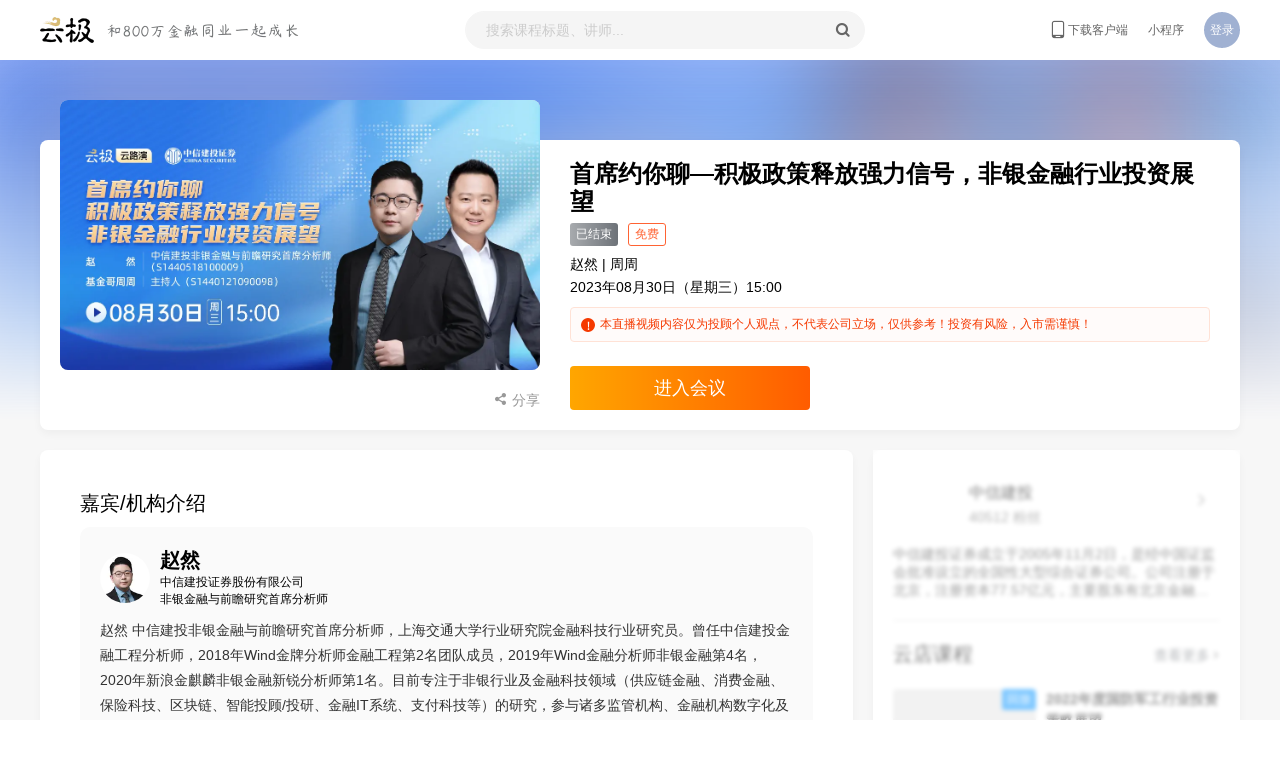

--- FILE ---
content_type: text/html; charset=utf-8
request_url: https://www.yunji.live/lecture/detail/64eda0c1e4b0ba82abc78064
body_size: 6027
content:
<!doctype html>
<html data-n-head-ssr>
  <head >
    <meta  charset="utf-8"><meta  name="format-detection" content="telephone=no"><meta  data-hid="description" name="description" content="首席约你聊—积极政策释放强力信号，非银金融行业投资展望 | 赵然 | 周周 | #1、印花税下调，对券商的影响具体有多大，历史上券商行业在调整印花税以后是何种表现？
#2、调降融资保证金比例，会不会增大券商业务的风险？
#3、IPO节奏放缓，对券商的投行业务来说有什么影响？
#4、怎么看待非银金融的三季报业绩预期？
#5、保险板块，国家金融监管总局发布《关于规范银行代理渠道保险产品的通知》，进一步加强监管，对保险行业有什么影响？
#6、金融创新方向有什么新趋势？目前的金融科技创新主要聚焦那些方向？"><meta  data-hid="keywords" name="keywords" content="赵然,中信建投证券股份有限公司,周周,中信建投证券股份有限公司,金融,行业热点,金融,券商,非银,印花税,IPO,保险,银行,金融科技,金融创新,行业研究,首席约你聊,FICC,固收,基金,公募基金,金融课程,投教内容,投教课程,在线教育,在线课程,利率债,信用债,国债,产业债,企业债,可转债,股指期货,衍生品,资产证券化,资产管理,信用研究,信用分析,信用评级,国债期货,城投债,政策法规,交易员,交易策略,债券发行,债券承销,大类资产配置,行业研究,行业分析,金融科技,银行理财,理财顾问,财富管理,量化投资,ETF,LOF,MOM,FOF,MLF,SLF,PMI,PPI"><link  rel="dns-prefetch" href="https://qiniu.yunjilink.com/"><link  rel="icon" type="image/x-icon" href="/favicon.ico"><script  src="https://hm.baidu.com/hm.js?ae7bcccc578892cf9aa9c1c8bf03810f"></script><link rel="preload" href="//qiniu.yunjilink.com/asserts/website/v3/manifest-189188e.js" as="script"><link rel="preload" href="//qiniu.yunjilink.com/asserts/website/v3/core-js/253ae210-5827f763dbba8f785114.js" as="script"><link rel="preload" href="//qiniu.yunjilink.com/asserts/website/v3/vant/590441a0-640b023.css" as="style"><link rel="preload" href="//qiniu.yunjilink.com/asserts/website/v3/vant/590441a0-accac494a1210e01603b.js" as="script"><link rel="preload" href="//qiniu.yunjilink.com/asserts/website/v3/vant/67ff1999-5878141.css" as="style"><link rel="preload" href="//qiniu.yunjilink.com/asserts/website/v3/vant/67ff1999-53c70ab8434084474854.js" as="script"><link rel="preload" href="//qiniu.yunjilink.com/asserts/website/v3/ant-dv/3b38e777-2a0ab1bf386ec7186fe4.js" as="script"><link rel="preload" href="//qiniu.yunjilink.com/asserts/website/v3/ant-dv/ac50015d-d6b953db6985ff831220.js" as="script"><link rel="preload" href="//qiniu.yunjilink.com/asserts/website/v3/ant-dv/13aea4f0-34f25d7db310c55f1934.js" as="script"><link rel="preload" href="//qiniu.yunjilink.com/asserts/website/v3/tools/b5906859-a2e7e5f4faf44bbac2c7.js" as="script"><link rel="preload" href="//qiniu.yunjilink.com/asserts/website/v3/vue-app/253ae210-4c835176d1b8a75bc594.js" as="script"><link rel="preload" href="//qiniu.yunjilink.com/asserts/website/v3/cookies/068890b1-727b2161ecc61f75a5a1.js" as="script"><link rel="preload" href="//qiniu.yunjilink.com/asserts/website/v3/app/d33aec69-1b6ce74a24f4911810b9.js" as="script"><link rel="preload" href="//qiniu.yunjilink.com/asserts/website/v3/app/e2e93592-7395c31176a8677c9404.js" as="script"><link rel="preload" href="//qiniu.yunjilink.com/asserts/website/v3/app/9c5b28f6-20aa1f7395295002e800.js" as="script"><link rel="preload" href="//qiniu.yunjilink.com/asserts/website/v3/app/f71cff67-23a320f.css" as="style"><link rel="preload" href="//qiniu.yunjilink.com/asserts/website/v3/app/f71cff67-8e5d9641f76fb45805ef.js" as="script"><link rel="preload" href="//qiniu.yunjilink.com/asserts/website/v3/app/e2550e02-88881eb.css" as="style"><link rel="preload" href="//qiniu.yunjilink.com/asserts/website/v3/app/e2550e02-c0c83c26fd2e8ec7dcc2.js" as="script"><link rel="preload" href="//qiniu.yunjilink.com/asserts/website/v3/app/75c108cf-c5ca55b.css" as="style"><link rel="preload" href="//qiniu.yunjilink.com/asserts/website/v3/app/75c108cf-04ac5c2f785ff5b36a5c.js" as="script"><link rel="preload" href="//qiniu.yunjilink.com/asserts/website/v3/app/ea1f58e8-92555b9e8bfcd93276d8.js" as="script"><link rel="preload" href="//qiniu.yunjilink.com/asserts/website/v3/pages/lecture/detail/_lectureId/f71cff67-f329247.css" as="style"><link rel="preload" href="//qiniu.yunjilink.com/asserts/website/v3/pages/lecture/detail/_lectureId/f71cff67-70b08acde93d645ff7ea.js" as="script"><link rel="preload" href="//qiniu.yunjilink.com/asserts/website/v3/components/common-lecture-pwd/21833f8f-1c6012e.css" as="style"><link rel="preload" href="//qiniu.yunjilink.com/asserts/website/v3/components/common-lecture-pwd/21833f8f-b0361d6c5b5a84123f70.js" as="script"><link rel="preload" href="//qiniu.yunjilink.com/asserts/website/v3/default/components/common-lecture-survey/pages/lecture/detail/_lectureId/pages/m/lecture/detail/_lec/dcd39da0-879712c.css" as="style"><link rel="preload" href="//qiniu.yunjilink.com/asserts/website/v3/default/components/common-lecture-survey/pages/lecture/detail/_lectureId/pages/m/lecture/detail/_lec/dcd39da0-40a4d0027a9ffa8f7c4b.js" as="script"><link rel="preload" href="//qiniu.yunjilink.com/asserts/website/v3/default/components/common-upload-card/pages/lecture/detail/_lectureId/pages/m/lecture/detail/_lectur/f94d5311-153c618.css" as="style"><link rel="preload" href="//qiniu.yunjilink.com/asserts/website/v3/default/components/common-upload-card/pages/lecture/detail/_lectureId/pages/m/lecture/detail/_lectur/f94d5311-e1b0426cda2bf6cd32a9.js" as="script"><link rel="preload" href="//qiniu.yunjilink.com/asserts/website/v3/components/common-vip/a0bcc373-be7326c.css" as="style"><link rel="preload" href="//qiniu.yunjilink.com/asserts/website/v3/components/common-vip/a0bcc373-499f690f33435a4ae002.js" as="script"><link rel="preload" href="//qiniu.yunjilink.com/asserts/website/v3/components/common-pop-coupon/f71cff67-d2ab8cb.css" as="style"><link rel="preload" href="//qiniu.yunjilink.com/asserts/website/v3/components/common-pop-coupon/f71cff67-3cf35d6b67d284c4ea54.js" as="script"><link rel="stylesheet" href="//qiniu.yunjilink.com/asserts/website/v3/vant/590441a0-640b023.css"><link rel="stylesheet" href="//qiniu.yunjilink.com/asserts/website/v3/vant/67ff1999-5878141.css"><link rel="stylesheet" href="//qiniu.yunjilink.com/asserts/website/v3/app/f71cff67-23a320f.css"><link rel="stylesheet" href="//qiniu.yunjilink.com/asserts/website/v3/app/e2550e02-88881eb.css"><link rel="stylesheet" href="//qiniu.yunjilink.com/asserts/website/v3/app/75c108cf-c5ca55b.css"><link rel="stylesheet" href="//qiniu.yunjilink.com/asserts/website/v3/pages/lecture/detail/_lectureId/f71cff67-f329247.css"><link rel="stylesheet" href="//qiniu.yunjilink.com/asserts/website/v3/components/common-lecture-pwd/21833f8f-1c6012e.css"><link rel="stylesheet" href="//qiniu.yunjilink.com/asserts/website/v3/default/components/common-lecture-survey/pages/lecture/detail/_lectureId/pages/m/lecture/detail/_lec/dcd39da0-879712c.css"><link rel="stylesheet" href="//qiniu.yunjilink.com/asserts/website/v3/default/components/common-upload-card/pages/lecture/detail/_lectureId/pages/m/lecture/detail/_lectur/f94d5311-153c618.css"><link rel="stylesheet" href="//qiniu.yunjilink.com/asserts/website/v3/components/common-vip/a0bcc373-be7326c.css"><link rel="stylesheet" href="//qiniu.yunjilink.com/asserts/website/v3/components/common-pop-coupon/f71cff67-d2ab8cb.css">
  </head>
  <body >
    <div data-server-rendered="true" id="__nuxt"><div id="__layout"><div><div class="yj-header dark" data-v-b725ba7c><div class="header-content yj-wrapper" data-v-b725ba7c><a href="/?st=1" data-v-b725ba7c><img class="header-logo" data-v-b725ba7c></a> <div class="header-search" data-v-b725ba7c><div class="yj-search-wrapper dark" style="z-index:100;" data-v-b725ba7c><div class="search-content"><input type="text" placeholder="搜索课程标题、讲师..." value="" class="enter"> <div class="clear" style="display:none;"><div class="icon"><i class="iconfont icon-close"></i></div></div></div> <div class="search-btn"><i class="iconfont icon-search"></i></div> <!----></div></div> <div class="header-links" data-v-b725ba7c><div class="yj-popover" data-v-235d188e data-v-b725ba7c><div class="popover-root" data-v-235d188e><div class="links-item" data-v-235d188e data-v-b725ba7c><div class="icon" data-v-235d188e data-v-b725ba7c><i class="iconfont icon-phone" data-v-235d188e data-v-b725ba7c></i></div> <div class="text" data-v-235d188e data-v-b725ba7c>下载客户端</div></div> </div> <!----></div> <div class="yj-popover" data-v-235d188e data-v-b725ba7c><div class="popover-root" data-v-235d188e><div class="links-item" data-v-235d188e data-v-b725ba7c><div class="text" data-v-235d188e data-v-b725ba7c>小程序</div></div> </div> <!----></div> <div class="links-item" data-v-b725ba7c><div class="circle async-button" data-v-204d4a0f data-v-b725ba7c><!----> <div data-v-204d4a0f><div class="circle-name" data-v-204d4a0f data-v-b725ba7c>登录</div></div></div></div></div></div> <div data-v-5b9b8d36 data-v-7b25ae1d data-v-b725ba7c><!----> <!----></div></div> <div data-v-436ebfa3><a href="/lecture/playback/64eda0c1e4b0ba82abc78064" style="width:0;height:0;" data-v-436ebfa3></a> <div class="yj-page-lecture-detail yj-min-wrapper" data-v-436ebfa3><div class="lecture-detail-bg" data-v-436ebfa3><div class="banner" data-v-436ebfa3><div class="img" data-v-436ebfa3></div></div> <div class="bg" data-v-436ebfa3></div> <div class="mask" data-v-436ebfa3></div></div> <div class="yj-wrapper" data-v-436ebfa3><div class="lecture-detail-header" data-v-436ebfa3><div class="header-left" data-v-436ebfa3><div class="left-avatar" data-v-436ebfa3><img alt="海报" class="avatar" data-v-436ebfa3></div> <div class="left-status" data-v-436ebfa3><div class="item" data-v-436ebfa3><!----></div> <!----></div></div> <div class="header-right" data-v-436ebfa3><div class="header-title" data-v-436ebfa3>首席约你聊—积极政策释放强力信号，非银金融行业投资展望</div> <div class="header-status" data-v-436ebfa3><div class="item end" data-v-436ebfa3>已结束</div> <div class="item primary" data-v-436ebfa3>免费</div></div> <div class="header-info" data-v-436ebfa3><div class="item" data-v-436ebfa3><div class="text" data-v-436ebfa3>赵然 | 周周</div></div> <div class="item" data-v-436ebfa3><div class="text" data-v-436ebfa3>2023年08月30日（星期三）15:00</div></div></div> <div class="yj-lecture-tip hide" data-v-2da114e1 data-v-436ebfa3><div class="tip-icon" data-v-2da114e1><i class="iconfont icon-hint" data-v-2da114e1></i></div> <div class="tip-text" data-v-2da114e1><div class="text" data-v-2da114e1>本直播视频内容仅为投顾个人观点，不代表公司立场，仅供参考！投资有风险，入市需谨慎！</div></div></div> <div class="header-bottom" data-v-436ebfa3><div class="btn async-button enter" data-v-204d4a0f data-v-436ebfa3><!----> <div data-v-204d4a0f>进入会议</div></div> <div class="countdown" data-v-436ebfa3></div></div></div></div> <div class="lecture-detail-content" data-v-436ebfa3><div class="lecture-detail-left" data-v-436ebfa3><div class="detail-content-item" data-v-436ebfa3><div class="content-title" data-v-436ebfa3>嘉宾/机构介绍</div> <div class="content-lecturer" data-v-436ebfa3><div class="header" data-v-436ebfa3><div class="avatar" data-v-436ebfa3><img data-v-436ebfa3></div> <div class="info" data-v-436ebfa3><div class="speaker" data-v-436ebfa3><div class="name" data-v-436ebfa3>赵然</div> <!----></div> <div class="item" data-v-436ebfa3><span data-v-436ebfa3>中信建投证券股份有限公司</span> <!----></div> <div class="item" data-v-436ebfa3><!----> <!----> <span data-v-436ebfa3>非银金融与前瞻研究首席分析师</span></div></div></div> <div class="summary" data-v-436ebfa3>赵然 中信建投非银金融与前瞻研究首席分析师，上海交通大学行业研究院金融科技行业研究员。曾任中信建投金融工程分析师，2018年Wind金牌分析师金融工程第2名团队成员，2019年Wind金融分析师非银金融第4名，2020年新浪金麒麟非银金融新锐分析师第1名。目前专注于非银行业及金融科技领域（供应链金融、消费金融、保险科技、区块链、智能投顾/投研、金融IT系统、支付科技等）的研究，参与诸多监管机构、金融机构数字化及金融科技课题研究，同时参与公司及其他金融机构数字化转型实践研讨。</div></div><div class="content-lecturer" data-v-436ebfa3><div class="header" data-v-436ebfa3><div class="avatar" data-v-436ebfa3><img data-v-436ebfa3></div> <div class="info" data-v-436ebfa3><div class="speaker" data-v-436ebfa3><div class="name" data-v-436ebfa3>周周</div> <!----></div> <div class="item" data-v-436ebfa3><span data-v-436ebfa3>中信建投证券股份有限公司</span> <!----></div> <div class="item" data-v-436ebfa3><!----> <!----> <span data-v-436ebfa3>基金哥、主持人</span></div></div></div> <div class="summary" data-v-436ebfa3>北京航空航天大学计算机系学士<br />南安普顿大学计算金融学硕士<br />历任：<br />苏格兰皇家银行精算部分析师<br />中国民生银行投行业务管理总部总监<br />某知名管理有限公司执行副总裁<br />中信建投基金财经主播<br />现任：<br />中信建投证券经管委内容运营负责人</div></div></div> <!----> <div class="detail-content-item" data-v-436ebfa3><div class="content-title" data-v-436ebfa3>会议议程</div> <div class="content-outlines" data-v-436ebfa3><div class="p1">1、印花税下调，对券商的影响具体有多大，历史上券商行业在调整印花税以后是何种表现？</div>
<div class="p1">2、调降融资保证金比例，会不会增大券商业务的风险？</div>
<div class="p1">3、IPO节奏放缓，对券商的投行业务来说有什么影响？</div>
<div class="p1">4、怎么看待非银金融的三季报业绩预期？</div>
<div class="p1">5、保险板块，国家金融监管总局发布《关于规范银行代理渠道保险产品的通知》，进一步加强监管，对保险行业有什么影响？</div>
<div class="p1">6、金融创新方向有什么新趋势？目前的金融科技创新主要聚焦那些方向？</div></div></div> <!----></div> <div class="lecture-detail-right" data-v-436ebfa3><!----><!----><!----></div></div></div></div> <div data-v-5b9b8d36 data-v-4409110b data-v-436ebfa3><!----> <!----></div> <div data-v-5b9b8d36 data-v-4250bf96 data-v-436ebfa3><!----> <!----></div> <div data-v-5b9b8d36 data-v-748e2092 data-v-436ebfa3><!----> <!----></div> <div data-v-5b9b8d36 data-v-1e7f82ba data-v-436ebfa3><!----> <!----></div> <div data-v-5b9b8d36 data-v-1e581132 data-v-436ebfa3><!----> <!----></div> <div class="yj-pop-coupon p" data-v-5b9b8d36 data-v-f21571e6 data-v-436ebfa3><!----> <!----></div></div> <div class="yj-footer yj-min-wrapper" data-v-1a2ba85c><div class="footer-content" data-v-1a2ba85c><div class="yj-wrapper" data-v-1a2ba85c><div class="content-list" data-v-1a2ba85c><div class="content-item" data-v-1a2ba85c><div class="item-title" data-v-1a2ba85c>联系客服</div> <div class="item-tel" data-v-1a2ba85c>021-50431028</div> <div class="item-text" data-v-1a2ba85c>工作日 9:00 ~ 18:00</div></div> <div class="content-item" data-v-1a2ba85c><div class="item-title" data-v-1a2ba85c>商务邮箱</div> <div class="item-text" data-v-1a2ba85c>services@yunjilink.com</div></div></div> <div class="content-scan" data-v-1a2ba85c></div></div></div> <div class="footer-copyright" data-v-1a2ba85c><div class="yj-wrapper" data-v-1a2ba85c><div class="item" data-v-1a2ba85c><span data-v-1a2ba85c>©2021 上海沃流信息科技有限公司</span> <a href="https://beian.miit.gov.cn/" target="_blank" data-v-1a2ba85c>沪ICP备16015541号-3</a></div> <div class="item" data-v-1a2ba85c>增值电信业务经营许可证 沪B2-20210405</div></div></div></div> <div class="yj-common-wrapper" data-v-2722c69e></div></div></div></div><script>window.__NUXT__=(function(a,b,c,d,e,f,g,h,i,j,k,l,m,n){return {layout:"default",data:[{lecture:{lectureId:h,name:e,subName:"赵然 | 周周",start:1693378800000,lectureStatus:"End",poster:"https:\u002F\u002Fqiniu.yunjilink.com\u002Ffe\u002Flecture\u002Fe5dcb7bcb80392c1600d64251492a0d0.jpg",smallPoster:"https:\u002F\u002Fqiniu.yunjilink.com\u002Ffe\u002Flecture\u002F27100ca4896d636f6209cc177480cca1.jpg",style:"Video",audit:i,mode:"RoadShow",feeType:i,enrollStatus:"Ongoing",speakers:[{userId:"5bbd47a141da8e607c2b928b",name:"赵然",speakerId:"6278d78e7c97fd7edcf454c7",org:j,branch:b,avatar:"https:\u002F\u002Fqiniu.yunjilink.com\u002F8e247cccc80a8a601aa06ed152989c7d.jpg",dept:b,subDepartment:b,pos:"非银金融与前瞻研究首席分析师",summary:"赵然 中信建投非银金融与前瞻研究首席分析师，上海交通大学行业研究院金融科技行业研究员。曾任中信建投金融工程分析师，2018年Wind金牌分析师金融工程第2名团队成员，2019年Wind金融分析师非银金融第4名，2020年新浪金麒麟非银金融新锐分析师第1名。目前专注于非银行业及金融科技领域（供应链金融、消费金融、保险科技、区块链、智能投顾\u002F投研、金融IT系统、支付科技等）的研究，参与诸多监管机构、金融机构数字化及金融科技课题研究，同时参与公司及其他金融机构数字化转型实践研讨。"},{userId:"61b077e52846bc416024cb81",name:"周周",speakerId:"61b078062846bc416024cb99",org:j,branch:b,avatar:"https:\u002F\u002Fqiniu.yunjilink.com\u002F4ddcdbade44514a4fa5a8c489dfdaa9f.jpg",dept:b,subDepartment:b,pos:"基金哥、主持人",summary:"北京航空航天大学计算机系学士\u003Cbr \u002F\u003E南安普顿大学计算金融学硕士\u003Cbr \u002F\u003E历任：\u003Cbr \u002F\u003E苏格兰皇家银行精算部分析师\u003Cbr \u002F\u003E中国民生银行投行业务管理总部总监\u003Cbr \u002F\u003E某知名管理有限公司执行副总裁\u003Cbr \u002F\u003E中信建投基金财经主播\u003Cbr \u002F\u003E现任：\u003Cbr \u002F\u003E中信建投证券经管委内容运营负责人"}],target:"本直播视频内容仅为投顾个人观点，不代表公司立场，仅供参考！投资有风险，入市需谨慎！",enrollNum:a,share:{title:e,desc:e,link:"https:\u002F\u002Fwww.yunji.live\u002Flecture\u002Fdetail\u002F64eda0c1e4b0ba82abc78064",imgUrl:"https:\u002F\u002Fqiniu.yunjilink.com\u002Fstatic\u002Fe1318560b15055de17596da1cf6d9a6c.jpg"},seriesId:b,outlines:"#1、印花税下调，对券商的影响具体有多大，历史上券商行业在调整印花税以后是何种表现？\n#2、调降融资保证金比例，会不会增大券商业务的风险？\n#3、IPO节奏放缓，对券商的投行业务来说有什么影响？\n#4、怎么看待非银金融的三季报业绩预期？\n#5、保险板块，国家金融监管总局发布《关于规范银行代理渠道保险产品的通知》，进一步加强监管，对保险行业有什么影响？\n#6、金融创新方向有什么新趋势？目前的金融科技创新主要聚焦那些方向？",readings:[],showEnrollCount:c,source:"ZXJT",startDesc:"2023年08月30日（星期三）15:00",webQrCodeUrl:"https:\u002F\u002Fwww.yunjilink.com\u002Fapp\u002Fweb\u002Flecture\u002Fenter\u002Fp?lectureId=64eda0c1e4b0ba82abc78064"},behavior:{action:k,btnTitle:"进入会议",enrolled:c,btnEnable:d},keywords:"赵然,中信建投证券股份有限公司,周周,中信建投证券股份有限公司,金融,行业热点,金融,券商,非银,印花税,IPO,保险,银行,金融科技,金融创新,行业研究,首席约你聊,FICC,固收,基金,公募基金,金融课程,投教内容,投教课程,在线教育,在线课程,利率债,信用债,国债,产业债,企业债,可转债,股指期货,衍生品,资产证券化,资产管理,信用研究,信用分析,信用评级,国债期货,城投债,政策法规,交易员,交易策略,债券发行,债券承销,大类资产配置,行业研究,行业分析,金融科技,银行理财,理财顾问,财富管理,量化投资,ETF,LOF,MOM,FOF,MLF,SLF,PMI,PPI",description:"首席约你聊—积极政策释放强力信号，非银金融行业投资展望 | 赵然 | 周周 | #1、印花税下调，对券商的影响具体有多大，历史上券商行业在调整印花税以后是何种表现？\n#2、调降融资保证金比例，会不会增大券商业务的风险？\n#3、IPO节奏放缓，对券商的投行业务来说有什么影响？\n#4、怎么看待非银金融的三季报业绩预期？\n#5、保险板块，国家金融监管总局发布《关于规范银行代理渠道保险产品的通知》，进一步加强监管，对保险行业有什么影响？\n#6、金融创新方向有什么新趋势？目前的金融科技创新主要聚焦那些方向？",watchOnlyInApp:c,showPromotion:d,showQaHelp:d,isSub:c,action:k}],fetch:{},error:null,state:{auth:{showLogin:c,user:f,headerKey:b,_openId:f,_unionId:f},layouts:{headTheme:"dark",auditStatus:l,medias:{appDownload:"https:\u002F\u002Fqiniu.yunjilink.com\u002Fa480eff34deed8c05d6cac44db8f688a.png",miniLive:"https:\u002F\u002Fqiniu.yunjilink.com\u002F2ccda8c43166cad0545f1c780f7e013d.png",assistant:"https:\u002F\u002Fqiniu.yunjilink.com\u002Fstatic\u002F39284eb09e480ea6145e8ebb480dd726.jpg",mpUrl:"https:\u002F\u002Fqiniu.yunjilink.com\u002F6f7c5b0e25970a57d42fac3934703726.png",vipInfo:{lectureCount:"9000+",ficcCount:"3000+",fundCount:"6000+",albumTime:"6000分钟",albumCost:"6000元",userNum:"60000+"},auditStatus:l}},lecture:{gift:{points:a,tips:b,list:[]},seriesPageList:{cacheKey:"seriesPageList",total:a,totalPage:a,pageSize:a,pageIndex:a,list:[]},seriesDetails:{},lecturePageDatas:{FiccList:{inited:c,total:a,totalPage:a,pageSize:m,pageIndex:a,list:[],cacheKey:"FiccList"},FundList:{inited:c,total:a,totalPage:a,pageSize:m,pageIndex:a,list:[],cacheKey:"FundList"}}},stats:{ts:a,_events:[{name:"websitePage",label:"lecturevuedetailvuelectureId",attrs:{fullPath:n,params:{lectureId:h}},ts:1769206475031}]},types:{}},serverRendered:d,routePath:n,config:{axios:{browserBaseURL:g},_app:{basePath:g,assetsPath:g,cdnURL:"\u002F\u002Fqiniu.yunjilink.com\u002Fasserts\u002Fwebsite\u002Fv3\u002F"}}}}(0,"",false,true,"首席约你聊—积极政策释放强力信号，非银金融行业投资展望",void 0,"\u002F","64eda0c1e4b0ba82abc78064","None","中信建投证券股份有限公司","BindMobile",1,10,"\u002Flecture\u002Fdetail\u002F64eda0c1e4b0ba82abc78064"));</script><script src="//qiniu.yunjilink.com/asserts/website/v3/manifest-189188e.js" defer></script><script src="//qiniu.yunjilink.com/asserts/website/v3/pages/lecture/detail/_lectureId/f71cff67-70b08acde93d645ff7ea.js" defer></script><script src="//qiniu.yunjilink.com/asserts/website/v3/components/common-lecture-pwd/21833f8f-b0361d6c5b5a84123f70.js" defer></script><script src="//qiniu.yunjilink.com/asserts/website/v3/default/components/common-lecture-survey/pages/lecture/detail/_lectureId/pages/m/lecture/detail/_lec/dcd39da0-40a4d0027a9ffa8f7c4b.js" defer></script><script src="//qiniu.yunjilink.com/asserts/website/v3/default/components/common-upload-card/pages/lecture/detail/_lectureId/pages/m/lecture/detail/_lectur/f94d5311-e1b0426cda2bf6cd32a9.js" defer></script><script src="//qiniu.yunjilink.com/asserts/website/v3/components/common-vip/a0bcc373-499f690f33435a4ae002.js" defer></script><script src="//qiniu.yunjilink.com/asserts/website/v3/components/common-pop-coupon/f71cff67-3cf35d6b67d284c4ea54.js" defer></script><script src="//qiniu.yunjilink.com/asserts/website/v3/core-js/253ae210-5827f763dbba8f785114.js" defer></script><script src="//qiniu.yunjilink.com/asserts/website/v3/vant/590441a0-accac494a1210e01603b.js" defer></script><script src="//qiniu.yunjilink.com/asserts/website/v3/vant/67ff1999-53c70ab8434084474854.js" defer></script><script src="//qiniu.yunjilink.com/asserts/website/v3/ant-dv/3b38e777-2a0ab1bf386ec7186fe4.js" defer></script><script src="//qiniu.yunjilink.com/asserts/website/v3/ant-dv/ac50015d-d6b953db6985ff831220.js" defer></script><script src="//qiniu.yunjilink.com/asserts/website/v3/ant-dv/13aea4f0-34f25d7db310c55f1934.js" defer></script><script src="//qiniu.yunjilink.com/asserts/website/v3/tools/b5906859-a2e7e5f4faf44bbac2c7.js" defer></script><script src="//qiniu.yunjilink.com/asserts/website/v3/vue-app/253ae210-4c835176d1b8a75bc594.js" defer></script><script src="//qiniu.yunjilink.com/asserts/website/v3/cookies/068890b1-727b2161ecc61f75a5a1.js" defer></script><script src="//qiniu.yunjilink.com/asserts/website/v3/app/d33aec69-1b6ce74a24f4911810b9.js" defer></script><script src="//qiniu.yunjilink.com/asserts/website/v3/app/e2e93592-7395c31176a8677c9404.js" defer></script><script src="//qiniu.yunjilink.com/asserts/website/v3/app/9c5b28f6-20aa1f7395295002e800.js" defer></script><script src="//qiniu.yunjilink.com/asserts/website/v3/app/f71cff67-8e5d9641f76fb45805ef.js" defer></script><script src="//qiniu.yunjilink.com/asserts/website/v3/app/e2550e02-c0c83c26fd2e8ec7dcc2.js" defer></script><script src="//qiniu.yunjilink.com/asserts/website/v3/app/75c108cf-04ac5c2f785ff5b36a5c.js" defer></script><script src="//qiniu.yunjilink.com/asserts/website/v3/app/ea1f58e8-92555b9e8bfcd93276d8.js" defer></script><script  src="//qiniu.yunjilink.com/static/core-js@2.6.12/client/shim.min.js" data-body="true"></script><script  src="//qiniu.yunjilink.com/static/vue@2.6.14/dist/vue.min.js" data-body="true"></script><script  src="//qiniu.yunjilink.com/static/vue-router@3.5.2/dist/vue-router.min.js" data-body="true"></script><script  src="//qiniu.yunjilink.com/static/vuex@3.6.2/dist/vuex.min.js" data-body="true"></script><script  src="//qiniu.yunjilink.com/static/axios@0.21.1/dist/axios.min.js" data-body="true"></script><script  src="//qiniu.yunjilink.com/static/vue-meta@2.4.0/dist/vue-meta.min.js" data-body="true"></script><script  src="//qiniu.yunjilink.com/static/js-cookie@2.2.1/src/js.cookie.min.js" data-body="true"></script><script  src="//qiniu.yunjilink.com/static/vue-lazyload@1.3.3/vue-lazyload.js" data-body="true"></script>
  </body>
</html>


--- FILE ---
content_type: text/css
request_url: https://qiniu.yunjilink.com/asserts/website/v3/app/f71cff67-23a320f.css
body_size: 4426
content:
@font-face{font-family:iconfont;src:url(//qiniu.yunjilink.com/asserts/website/v3/fonts/iconfont.e2db9c3.woff2) format("woff2"),url(//qiniu.yunjilink.com/asserts/website/v3/fonts/iconfont.8b45873.woff) format("woff"),url(//qiniu.yunjilink.com/asserts/website/v3/fonts/iconfont.37ea7cc.ttf) format("truetype")}.iconfont{font-family:iconfont!important;font-size:16px;font-style:normal;-webkit-font-smoothing:antialiased;-moz-osx-font-smoothing:grayscale}.icon-playback-refresh:before{content:"\e692"}.icon-edit:before{content:"\e691"}.icon-reply:before{content:"\e773"}.icon-top:before{content:"\e690"}.icon-refresh:before{content:"\e68f"}.icon-pay-wechat:before{content:"\e68e"}.icon-select:before{content:"\e68d"}.icon-time:before{content:"\e68c"}.icon-arrow-right:before{content:"\e665"}.icon-question:before{content:"\e68b"}.icon-edge:before{content:"\e685"}.icon-notice:before{content:"\e686"}.icon-opera:before{content:"\e687"}.icon-chrome:before{content:"\e688"}.icon-firefox:before{content:"\e68a"}.icon-copylink:before{content:"\e682"}.icon-wechat:before{content:"\e681"}.icon-like_full:before{content:"\e67f"}.icon-redo:before{content:"\e622"}.icon-undo:before{content:"\e623"}.icon-copy:before{content:"\e66b"}.icon-download1:before{content:"\e67d"}.icon-fullscreen-expand:before{content:"\e67e"}.icon-zoom-in:before{content:"\e683"}.icon-zoom-out:before{content:"\e684"}.icon-delete-filling:before{content:"\e689"}.icon-logout:before{content:"\e67b"}.icon-mine:before{content:"\e67c"}.icon-add:before{content:"\e680"}.icon-reeor:before{content:"\e75f"}.icon-ashbin:before{content:"\e749"}.icon-prompt:before{content:"\e75e"}.icon-arrow-left:before{content:"\e743"}.icon-browse:before{content:"\e745"}.icon-not-browse:before{content:"\e75a"}.icon-success:before{content:"\e767"}.icon-exchangerate:before{content:"\e772"}.icon-close:before{content:"\e747"}.icon-like:before{content:"\e67a"}.icon-emoji:before{content:"\e668"}.icon-download:before{content:"\e669"}.icon-im-blacklist:before{content:"\e66a"}.icon-im-preset:before{content:"\e66c"}.icon-im-link:before{content:"\e66d"}.icon-im-notice:before{content:"\e66e"}.icon-im-shutup:before{content:"\e66f"}.icon-hint:before{content:"\e670"}.icon-im-gift:before{content:"\e671"}.icon-link:before{content:"\e672"}.icon-set:before{content:"\e673"}.icon-people:before{content:"\e674"}.icon-phone:before{content:"\e675"}.icon-im-manager:before{content:"\e676"}.icon-share:before{content:"\e677"}.icon-vip:before{content:"\e678"}.icon-search:before{content:"\e679"}.icon-seleted:before{content:"\e667"}@font-face{font-family:DIN-Bold;src:url(//qiniu.yunjilink.com/asserts/website/v3/fonts/BEBAS.080faab.ttf)}*{margin:0;padding:0;box-sizing:border-box;-webkit-text-size-adjust:none;-moz-text-size-adjust:none;text-size-adjust:none;font-family:-apple-system,BlinkMacSystemFont,PingFang SC,Helvetica Neue,STHeiti,Microsoft Yahei,Tahoma,Simsun,sans-serif}body{--plyr-color-main:#ff8000;--xgplayer-color-main:#ff8000}a{text-decoration:none}img{border:none}input,textarea{border:none;outline:none;background:transparent}input::-webkit-inner-spin-button,textarea::-webkit-inner-spin-button{-webkit-appearance:none}input::-webkit-input-placeholder,textarea::-webkit-input-placeholder{color:#ccc}.yj-wrapper{width:1200px;margin:0 auto}.yj-min-wrapper{min-width:1200px;margin:0 auto}img[lazy=loading]{display:block;width:30px;height:30px;-webkit-animation:spin 1s linear infinite;animation:spin 1s linear infinite}.modal-open{overflow:hidden}.fade-in-enter-active,.fade-in-leave-active{transition:opacity .3s}.fade-in-enter,.fade-in-leave-to{opacity:0}.slide-in-bottom-enter-active,.slide-in-bottom-leave-active{transition:all .3s}.slide-in-bottom-enter,.slide-in-bottom-leave-to{transform:translateY(200px);opacity:0}.slide-in-top-enter-active,.slide-in-top-leave-active{transition:all .3s}.slide-in-top-enter,.slide-in-top-leave-to{transform:translateY(-200px);opacity:0}.slide-in-left-enter-active,.slide-in-left-leave-active{transition:all .3s}.slide-in-left-enter,.slide-in-left-leave-to{transform:translateX(-200px);opacity:0}.slide-in-right-enter-active,.slide-in-right-leave-active{transition:all .3s}.slide-in-right-enter,.slide-in-right-leave-to{transform:translateX(200px);opacity:0}.scale-center-enter-active,.scale-center-leave-active{transform:scale(1);transition:all .3s}.scale-center-enter,.scale-center-leave-to{transform:scale(.1);opacity:0}@-webkit-keyframes spin{0%{transform:rotate(0deg)}to{transform:rotate(1turn)}}@keyframes spin{0%{transform:rotate(0deg)}to{transform:rotate(1turn)}}@-webkit-keyframes yjLoading{0%{transform:rotate(0deg)}to{transform:rotate(1turn)}}@keyframes yjLoading{0%{transform:rotate(0deg)}to{transform:rotate(1turn)}}.yj-search-wrapper{position:relative;display:flex;border-radius:50px;z-index:101}.yj-search-wrapper .search-content{height:36px;flex:1;min-width:0;position:relative;padding:0 36px 0 20px}.yj-search-wrapper .search-content .enter{font-size:14px;height:36px;width:100%;background:transparent}.yj-search-wrapper .search-content .clear{position:absolute;top:0;right:0;height:100%;width:36px;display:flex;align-items:center;justify-content:center;cursor:pointer;transition:all .3s}.yj-search-wrapper .search-content .clear:hover{opacity:.6}.yj-search-wrapper .search-content .clear .icon{width:16px;height:16px;border-radius:50%;display:flex;align-items:center;justify-content:center}.yj-search-wrapper .search-content .clear .icon .iconfont{font-size:14px;font-weight:500;color:rgba(0,0,0,.5)}.yj-search-wrapper .search-btn{height:36px;width:40px;display:flex;align-items:center;justify-content:center;position:relative;cursor:pointer;transition:all .3s}.yj-search-wrapper .search-btn:hover{opacity:.6}.yj-search-wrapper .search-btn .iconfont{font-size:20px;position:relative;top:-1px;left:-2px}.yj-search-wrapper .search-btn.active:before{content:"";position:absolute;top:-1px;left:0;right:0;bottom:0;border-radius:0 50px 50px 0;height:calc(100% + 2px);color:#fff;background:linear-gradient(90deg,#ff7f00,#ff6000);box-shadow:0 2px 3px 0 rgba(255,128,0,.25)}.yj-search-wrapper .search-result{position:absolute;top:calc(100% + 2px);left:10px;right:10px;background:#fff;border-radius:4px;box-shadow:0 4px 8px 0 rgba(0,0,0,.1)}.yj-search-wrapper .search-result .result-history{padding:10px 0;max-height:400px;overflow-y:auto}.yj-search-wrapper .search-result .result-history .header{display:flex;align-items:center;justify-content:space-between;margin:0 15px 5px;padding-bottom:10px;position:relative}.yj-search-wrapper .search-result .result-history .header:before{content:"";position:absolute;border-bottom:1px solid #e6e6e6;left:0;right:0;bottom:0;transform:scaleY(.5)}.yj-search-wrapper .search-result .result-history .header .title{font-size:12px;color:#999}.yj-search-wrapper .search-result .result-history .header .del{font-size:12px;color:#999;cursor:pointer;transition:all .3s}.yj-search-wrapper .search-result .result-history .header .del:hover{opacity:.6}.yj-search-wrapper .search-result .result-history .item{display:flex;align-items:center;padding:5px 0 5px 15px;cursor:pointer}.yj-search-wrapper .search-result .result-history .item .text{flex:1;min-width:0;font-size:14px;color:#000;word-break:break-all}.yj-search-wrapper .search-result .result-history .item .del{height:30px;width:40px}.yj-search-wrapper .search-result .result-history .item .del .icon{display:none;align-items:center;justify-content:center;height:30px;width:40px;cursor:pointer;transition:all .3s}.yj-search-wrapper .search-result .result-history .item .del .icon:hover{opacity:.6}.yj-search-wrapper .search-result .result-history .item .del .icon .iconfont{font-size:16px;color:#333}.yj-search-wrapper .search-result .result-history .item:hover{background:#f5f5f5}.yj-search-wrapper .search-result .result-history .item:hover .del .icon{display:flex}.yj-search-wrapper .search-result .result-content{padding:10px 0}.yj-search-wrapper .search-result .result-content .item{display:block;font-size:14px;color:#000;padding:8px 15px;min-height:30px;cursor:pointer}.yj-search-wrapper .search-result .result-content .item span{color:#ff8000}.yj-search-wrapper .search-result .result-content .item:hover{background:#f5f5f5}.yj-search-wrapper .search-result .result-content .item.active{background:#ff8000;color:#fff}.yj-search-wrapper .search-result .result-content .item.active span{color:#fff}.yj-search-wrapper.light{border:1px solid hsla(0,0%,100%,.06);background:hsla(0,0%,100%,.06)}.yj-search-wrapper.light .search-content .enter{color:#fff}.yj-search-wrapper.light .search-content .enter::-webkit-input-placeholder{color:hsla(0,0%,100%,.3)}.yj-search-wrapper.light .search-content .clear .icon{background:hsla(0,0%,100%,.2)}.yj-search-wrapper.light .search-btn .iconfont{color:#fff}.yj-search-wrapper.dark{border:1px solid #f5f5f5;background:#f5f5f5}.yj-search-wrapper.dark .search-content .enter{color:#666}.yj-search-wrapper.dark .search-content .enter::-webkit-input-placeholder{color:#ccc}.yj-search-wrapper.dark .search-content .clear .icon{background:rgba(0,0,0,.1)}.yj-search-wrapper.dark .search-btn .iconfont{color:#666}.yj-search-wrapper.dark .search-btn.active .iconfont{color:#fff}.yj-search-wrapper .slide-enter-active,.yj-search-wrapper .slide-leave-active{transition:all .3s}.yj-search-wrapper .slide-enter,.yj-search-wrapper .slide-leave-to{transform:translateY(20px);opacity:0}@-webkit-keyframes yjLoading-data-v-235d188e{0%{transform:rotate(0deg)}to{transform:rotate(1turn)}}@keyframes yjLoading-data-v-235d188e{0%{transform:rotate(0deg)}to{transform:rotate(1turn)}}.yj-popover[data-v-235d188e]{position:relative}.yj-popover .popover-root[data-v-235d188e]{cursor:pointer;transition:all .3s}.yj-popover .popover-root[data-v-235d188e]:hover{opacity:.6}.yj-popover .popover-wrapper[data-v-235d188e]{position:absolute;z-index:251}.yj-popover .popover-wrapper .popover-content[data-v-235d188e]{position:relative;background:#fff;box-shadow:0 0 20px 0 rgba(0,0,0,.16)}.yj-popover .popover-wrapper .popover-content[data-v-235d188e]:before{content:"";position:absolute;width:10px;height:10px;background:#fff}.yj-popover .popover-wrapper.top[data-v-235d188e]{padding-bottom:12px;left:calc(50% + var(--offset)*1px);transform:translateX(-50%);bottom:100%}.yj-popover .popover-wrapper.top .popover-content[data-v-235d188e]:before{bottom:-9px;left:50%;transform:rotate(45deg) translateX(-50%)}.yj-popover .popover-wrapper.bottom[data-v-235d188e]{padding-top:12px;left:calc(50% + var(--offset)*1px);transform:translateX(-50%);top:100%}.yj-popover .popover-wrapper.bottom .popover-content[data-v-235d188e]:before{top:-1px;left:50%;transform:rotate(45deg) translateX(-50%)}.yj-popover .popover-wrapper.left[data-v-235d188e]{padding-right:12px;top:calc(50% + var(--offset)*1px);transform:translateY(-50%);right:100%}.yj-popover .popover-wrapper.left .popover-content[data-v-235d188e]:before{right:-1px;top:50%;transform:rotate(45deg) translateY(-50%)}.yj-popover .popover-wrapper.right[data-v-235d188e]{padding-left:12px;top:calc(50% + var(--offset)*1px);transform:translateY(-50%);left:100%}.yj-popover .popover-wrapper.right .popover-content[data-v-235d188e]:before{left:-1px;top:50%;transform:rotate(45deg) translateY(-50%)}@-webkit-keyframes yjLoading-data-v-f857a5a2{0%{transform:rotate(0deg)}to{transform:rotate(1turn)}}@keyframes yjLoading-data-v-f857a5a2{0%{transform:rotate(0deg)}to{transform:rotate(1turn)}}.yj-user-small-pop-wrapper[data-v-f857a5a2]{min-width:120px;max-width:200px}.yj-user-small-pop-wrapper .item[data-v-f857a5a2]{padding:15px 20px;display:flex;align-items:center;color:#666;cursor:pointer;transition:all .3s}.yj-user-small-pop-wrapper .item[data-v-f857a5a2]:hover{opacity:.6}.yj-user-small-pop-wrapper .item+.item[data-v-f857a5a2]{position:relative}.yj-user-small-pop-wrapper .item+.item[data-v-f857a5a2]:before{content:"";position:absolute;border-top:1px solid #e6e6e6;left:0;right:0;top:0;transform:scaleY(.5)}.yj-user-small-pop-wrapper .item .iconfont[data-v-f857a5a2]{font-size:16px;margin-right:5px}.yj-user-small-pop-wrapper .item .text[data-v-f857a5a2]{font-size:13px;white-space:nowrap;overflow:hidden;text-overflow:ellipsis}@-webkit-keyframes yjLoading-data-v-204d4a0f{0%{transform:rotate(0deg)}to{transform:rotate(1turn)}}@keyframes yjLoading-data-v-204d4a0f{0%{transform:rotate(0deg)}to{transform:rotate(1turn)}}.async-button[data-v-204d4a0f]{position:relative;min-height:20px}.async-button.async-loading .loading[data-v-204d4a0f],.async-button[data-v-204d4a0f]{display:flex;align-items:center;justify-content:center}.async-button.async-loading .loading[data-v-204d4a0f]{margin-right:8px}.async-button.async-loading .loading .icon[data-v-204d4a0f]{border-radius:50%;width:1.8em;height:1.8em;margin:0 auto;font-size:10px;position:relative;text-indent:-9999em;border:.2em solid hsla(0,0%,100%,.2);border-left-color:#fff;transform:translateZ(0);-webkit-animation:yjLoading-data-v-204d4a0f 1.1s linear infinite;animation:yjLoading-data-v-204d4a0f 1.1s linear infinite}.async-button.async-loading .loading .icon[data-v-204d4a0f]:after{border-radius:50%;width:10em;height:10em}@-webkit-keyframes yjLoading-data-v-7b25ae1d{0%{transform:rotate(0deg)}to{transform:rotate(1turn)}}@keyframes yjLoading-data-v-7b25ae1d{0%{transform:rotate(0deg)}to{transform:rotate(1turn)}}.yj-login-wrapper[data-v-7b25ae1d]{position:absolute;top:0;left:0;right:0;bottom:0}.yj-login-wrapper input[type=number][data-v-7b25ae1d]{-moz-appearance:textfield}.yj-login-wrapper .choose-type[data-v-7b25ae1d]{position:absolute;top:0;left:0;cursor:pointer}.yj-login-wrapper .choose-type .icon[data-v-7b25ae1d]{display:block;width:80px;border-radius:6px 0 0}.yj-login-wrapper .wrapper-content[data-v-7b25ae1d]{width:300px;margin:auto;padding:36px 0 20px}.yj-login-wrapper .wrapper-content .content-pwd[data-v-7b25ae1d]{margin-top:32px}.yj-login-wrapper .wrapper-content .content-free[data-v-7b25ae1d]{margin-top:15px}.yj-login-wrapper .wrapper-content .content-free .free-text[data-v-7b25ae1d]{font-size:12px;color:#666}.yj-login-wrapper .wrapper-content .wrapper-tab[data-v-7b25ae1d]{display:flex;align-items:center;justify-content:center}.yj-login-wrapper .wrapper-content .wrapper-tab .tab-item[data-v-7b25ae1d]{position:relative;padding:8px 20px;font-size:16px;color:#333;font-weight:500;cursor:pointer;transition:all .3s}.yj-login-wrapper .wrapper-content .wrapper-tab .tab-item[data-v-7b25ae1d]:hover{opacity:.6}.yj-login-wrapper .wrapper-content .wrapper-tab .tab-item+.tab-item[data-v-7b25ae1d]{margin-left:12px}.yj-login-wrapper .wrapper-content .wrapper-tab .tab-item.active[data-v-7b25ae1d]:hover{opacity:1}.yj-login-wrapper .wrapper-content .wrapper-tab .tab-item.active[data-v-7b25ae1d]:before{content:"";position:absolute;bottom:0;left:50%;margin-left:-15px;width:30px;height:4px;border-radius:12px;background:#ff8000}.yj-login-wrapper .wrapper-content .wrapper-form .form-item[data-v-7b25ae1d]{display:flex;align-items:center;border-bottom:1px solid #ccc}.yj-login-wrapper .wrapper-content .wrapper-form .form-item+.form-item[data-v-7b25ae1d]{margin-top:12px}.yj-login-wrapper .wrapper-content .wrapper-form .form-item .header[data-v-7b25ae1d]{position:relative;font-size:14px;color:#000;font-weight:700;padding:0 12px 0 5px;margin-right:12px}.yj-login-wrapper .wrapper-content .wrapper-form .form-item .header[data-v-7b25ae1d]:before{content:"";position:absolute;top:3px;bottom:3px;right:0;width:1px;background:#e6e6e6}.yj-login-wrapper .wrapper-content .wrapper-form .form-item .enter[data-v-7b25ae1d]{flex:1;min-width:0;font-size:14px;height:40px;color:#000}.yj-login-wrapper .wrapper-content .wrapper-form .form-item .enter[type=password][data-v-7b25ae1d]{letter-spacing:2px}.yj-login-wrapper .wrapper-content .wrapper-form .form-item .enter[type=password][data-v-7b25ae1d]::-webkit-input-placeholder{letter-spacing:normal}.yj-login-wrapper .wrapper-content .wrapper-form .form-item .icon[data-v-7b25ae1d]{padding:6px 12px}.yj-login-wrapper .wrapper-content .wrapper-form .form-item .icon .iconfont[data-v-7b25ae1d]{font-size:24px;color:#bbb;cursor:pointer;transition:all .3s}.yj-login-wrapper .wrapper-content .wrapper-form .form-item .icon .iconfont[data-v-7b25ae1d]:hover{color:#333}.yj-login-wrapper .wrapper-content .wrapper-form .form-item .code[data-v-7b25ae1d]{width:86px;text-align:center;font-size:12px;border-radius:4px;line-height:26px}.yj-login-wrapper .wrapper-content .wrapper-form .form-item .code.g[data-v-7b25ae1d]{color:#ff8000;border:1px solid #ff8000;cursor:pointer;transition:all .3s}.yj-login-wrapper .wrapper-content .wrapper-form .form-item .code.g[data-v-7b25ae1d]:hover{opacity:.6}.yj-login-wrapper .wrapper-content .wrapper-form .form-item .code.r[data-v-7b25ae1d]{color:#999;border:1px solid #ccc;cursor:default}.yj-login-wrapper .wrapper-content .wrapper-summary[data-v-7b25ae1d]{display:flex;align-items:center;visibility:hidden;padding:5px 0}.yj-login-wrapper .wrapper-content .wrapper-summary.active[data-v-7b25ae1d]{visibility:visible}.yj-login-wrapper .wrapper-content .wrapper-summary .iconfont[data-v-7b25ae1d]{color:#66ba3d;font-size:14px;margin-right:3px;position:relative;top:2px}.yj-login-wrapper .wrapper-content .wrapper-summary .text[data-v-7b25ae1d]{font-size:12px;color:#bbb}.yj-login-wrapper .wrapper-content .wrapper-option[data-v-7b25ae1d]{display:flex;align-items:center;justify-content:space-between;padding:10px 0 0}.yj-login-wrapper .wrapper-content .wrapper-option .option-item[data-v-7b25ae1d]{font-size:12px;color:#666}.yj-login-wrapper .wrapper-content .wrapper-option .option-item .r[data-v-7b25ae1d]{color:#ff8000;cursor:pointer;transition:all .3s}.yj-login-wrapper .wrapper-content .wrapper-option .option-item .r[data-v-7b25ae1d]:hover{opacity:.6}.yj-login-wrapper .wrapper-content .wrapper-option .option-item .f[data-v-7b25ae1d]{cursor:pointer;transition:all .3s}.yj-login-wrapper .wrapper-content .wrapper-option .option-item .f[data-v-7b25ae1d]:hover{opacity:.6}.yj-login-wrapper .wrapper-content .wrapper-btn[data-v-7b25ae1d]{margin-top:12px;line-height:40px;text-align:center;border-radius:40px;font-size:15px;color:#fff;background:linear-gradient(90deg,#ff7f00,#ff6000);box-shadow:0 2px 3px 0 rgba(255,128,0,.25);cursor:pointer;transition:all .3s}.yj-login-wrapper .wrapper-content .wrapper-btn[data-v-7b25ae1d]:hover{opacity:.6}.yj-login-wrapper .wrapper-content .wrapper-copyright[data-v-7b25ae1d]{padding:10px 0 0;cursor:default;line-height:1.2}.yj-login-wrapper .wrapper-content .wrapper-copyright .copy-item[data-v-7b25ae1d]{font-size:12px;color:#666;padding:1px 0;display:inline-flex;align-items:center;justify-content:flex-start}.yj-login-wrapper .wrapper-content .wrapper-copyright .copy-item span[data-v-7b25ae1d]{color:#ff8000;cursor:pointer;transition:all .3s}.yj-login-wrapper .wrapper-content .wrapper-copyright .copy-item span[data-v-7b25ae1d]:hover{opacity:.6}.yj-login-wrapper .wrapper-content .wrapper-copyright .copy-item .tip-image[data-v-7b25ae1d]{padding:5px}.yj-login-wrapper .wrapper-content .wrapper-copyright .copy-item .tip-image img[data-v-7b25ae1d]{display:block;width:100px}.yj-login-wrapper .wrapper-content .wrapper-copyright .copy-item.check[data-v-7b25ae1d]{padding-left:20px;position:relative}.yj-login-wrapper .wrapper-content .wrapper-copyright .copy-item.check[data-v-7b25ae1d]:before{content:"";position:absolute;top:2px;left:0;width:12px;height:12px;border-radius:50%;border:1px solid #ddd}.yj-login-wrapper .wrapper-content .wrapper-copyright .copy-item.active[data-v-7b25ae1d]:after{content:"";position:absolute;top:5px;left:3px;width:8px;height:8px;border-radius:50%;background:#ff8000}.yj-login-wrapper .wrapper-back[data-v-7b25ae1d]{position:absolute;top:12px;left:0;padding:5px 12px;color:#666;display:flex;align-items:center;cursor:pointer;transition:all .3s}.yj-login-wrapper .wrapper-back[data-v-7b25ae1d]:hover{opacity:.6}.yj-login-wrapper .wrapper-back .iconfont[data-v-7b25ae1d]{font-size:20px}.yj-login-wrapper .wrapper-back .text[data-v-7b25ae1d]{font-size:13px}.yj-login-wrapper .wrapper-register[data-v-7b25ae1d]{background:#fff;position:absolute;top:0;left:0;right:0;bottom:0;border-radius:6px}.yj-login-wrapper .wrapper-register .rigster-title[data-v-7b25ae1d]{font-size:16px;color:#333;font-weight:500;margin:20px 0}.yj-login-wrapper .wrapper-forget[data-v-7b25ae1d]{background:#fff;position:absolute;top:0;left:0;right:0;bottom:0;border-radius:6px;z-index:60}.yj-login-wrapper .wrapper-forget .forget-title[data-v-7b25ae1d]{font-size:16px;color:#333;font-weight:500;text-align:center;margin:-20px 0 5px}.yj-login-wrapper .wrapper-forget .forget-none[data-v-7b25ae1d]{font-size:12px;color:#999;margin-bottom:18px}.yj-login-wrapper .wrapper-forget .forget-none span[data-v-7b25ae1d]{color:#ff8000;cursor:pointer;transition:all .3s}.yj-login-wrapper .wrapper-forget .forget-none span[data-v-7b25ae1d]:hover{opacity:.6}.yj-login-wrapper .wrapper-forget .forget-form[data-v-7b25ae1d]{margin-bottom:30px}.yj-login-wrapper .wrapper-setting[data-v-7b25ae1d]{background:#fff;position:absolute;top:0;left:0;right:0;bottom:0;border-radius:6px}.yj-login-wrapper .wrapper-setting .setting-title[data-v-7b25ae1d]{font-size:16px;color:#333;font-weight:500;margin:20px 0}.yj-login-wrapper .wrapper-setting .setting-form[data-v-7b25ae1d]{margin-bottom:50px}.yj-login-wrapper .wrapper-scan .scan-title[data-v-7b25ae1d]{font-size:16px;color:#333;font-weight:500;text-align:center;margin-bottom:20px}.yj-login-wrapper .wrapper-scan .scan-content[data-v-7b25ae1d]{display:flex;flex-direction:column;justify-content:center;align-items:center}.yj-login-wrapper .wrapper-scan .scan-content .title[data-v-7b25ae1d]{font-size:16px;color:#666;margin-bottom:5px}.yj-login-wrapper .wrapper-scan .scan-content .summary[data-v-7b25ae1d]{font-size:12px;color:#666;margin-bottom:10px}.yj-login-wrapper .wrapper-scan .scan-content .summary span[data-v-7b25ae1d]{color:#ff8000;cursor:pointer;transition:all .3s}.yj-login-wrapper .wrapper-scan .scan-content .summary span[data-v-7b25ae1d]:hover{opacity:.6}.yj-login-wrapper .wrapper-scan .scan-content .check[data-v-7b25ae1d]{font-size:12px;color:#666;padding-left:15px;position:relative;cursor:pointer;transition:all .3s}.yj-login-wrapper .wrapper-scan .scan-content .check[data-v-7b25ae1d]:hover{opacity:.6}.yj-login-wrapper .wrapper-scan .scan-content .check[data-v-7b25ae1d]:before{content:"";position:absolute;top:2px;left:0;width:12px;height:12px;border-radius:50%;border:1px solid #ddd}.yj-login-wrapper .wrapper-scan .scan-content .check.active[data-v-7b25ae1d]:after{content:"";position:absolute;top:5px;left:3px;width:8px;height:8px;border-radius:50%;background:#ff8000}.yj-login-wrapper .wrapper-binding[data-v-7b25ae1d]{background:#fff;position:absolute;top:0;left:0;right:0;bottom:0;border-radius:6px}.yj-login-wrapper .wrapper-binding .binding-title[data-v-7b25ae1d]{font-size:16px;color:#333;font-weight:500;margin:10px 0 3px}.yj-login-wrapper .wrapper-binding .binding-text[data-v-7b25ae1d]{font-size:12px;color:#666;margin-bottom:10px}.yj-login-frame[data-v-7b25ae1d]{padding:15px 0;border:none}@-webkit-keyframes yjLoading-data-v-139ad10c{0%{transform:rotate(0deg)}to{transform:rotate(1turn)}}@keyframes yjLoading-data-v-139ad10c{0%{transform:rotate(0deg)}to{transform:rotate(1turn)}}.wrapper-form input[type=number][data-v-139ad10c]{-moz-appearance:textfield}.wrapper-form .form-item[data-v-139ad10c]{display:flex;align-items:center;border-bottom:1px solid #ccc}.wrapper-form .form-item+.form-item[data-v-139ad10c]{margin-top:12px}.wrapper-form .form-item .header[data-v-139ad10c]{position:relative;font-size:14px;color:#000;font-weight:700;padding:0 12px 0 5px;margin-right:12px}.wrapper-form .form-item .header[data-v-139ad10c]:before{content:"";position:absolute;top:3px;bottom:3px;right:0;width:1px;background:#e6e6e6}.wrapper-form .form-item .enter[data-v-139ad10c]{flex:1;min-width:0;font-size:14px;height:40px;color:#000}.wrapper-form .form-item .icon[data-v-139ad10c]{padding:6px 12px}.wrapper-form .form-item .icon .iconfont[data-v-139ad10c]{font-size:24px;color:#bbb;cursor:pointer;transition:all .3s}.wrapper-form .form-item .icon .iconfont[data-v-139ad10c]:hover{color:#333}.wrapper-form .form-item .code[data-v-139ad10c]{width:86px;text-align:center;font-size:12px;border-radius:4px;line-height:26px}.wrapper-form .form-item .code.g[data-v-139ad10c]{color:#ff8000;border:1px solid #ff8000;cursor:pointer;transition:all .3s}.wrapper-form .form-item .code.g[data-v-139ad10c]:hover{opacity:.6}.wrapper-form .form-item .code.r[data-v-139ad10c]{color:#999;border:1px solid #ccc;cursor:default}.wrapper-summary[data-v-139ad10c]{display:flex;align-items:center;visibility:hidden;padding:5px 0}.wrapper-summary.active[data-v-139ad10c]{visibility:visible}.wrapper-summary .iconfont[data-v-139ad10c]{color:#66ba3d;font-size:18px;margin-right:3px;position:relative}.wrapper-summary .text[data-v-139ad10c]{font-size:12px;color:#bbb}@-webkit-keyframes yjLoading-data-v-5b9b8d36{0%{transform:rotate(0deg)}to{transform:rotate(1turn)}}@keyframes yjLoading-data-v-5b9b8d36{0%{transform:rotate(0deg)}to{transform:rotate(1turn)}}.yj-modal-bg[data-v-5b9b8d36]{background:rgba(0,0,0,.6)}.yj-modal-bg[data-v-5b9b8d36],.yj-modal-wrapper[data-v-5b9b8d36]{position:fixed;top:0;left:0;right:0;bottom:0;z-index:1000}.yj-modal-wrapper[data-v-5b9b8d36]{overflow:auto;outline:0;-webkit-overflow-scrolling:touch}.yj-modal-wrapper .modal-main[data-v-5b9b8d36]{position:relative;margin:100px auto;max-width:90%;left:0;right:0;background:#fff;box-shadow:0 2px 8px 0 rgba(0,0,0,.1)}.yj-modal-wrapper .modal-main.lg[data-v-5b9b8d36]{width:1200px}.yj-modal-wrapper .modal-main.md[data-v-5b9b8d36]{width:800px}.yj-modal-wrapper .modal-main.sm[data-v-5b9b8d36]{width:400px}.yj-modal-wrapper .modal-main.xs[data-v-5b9b8d36]{width:200px}.yj-modal-wrapper .modal-main .modal-close[data-v-5b9b8d36]{position:absolute;top:0;right:0;z-index:10}.yj-modal-wrapper .modal-main .modal-close .iconfont[data-v-5b9b8d36]{font-size:24px;width:50px;height:50px;display:flex;align-items:center;justify-content:center;color:#bbb;cursor:pointer;transition:all .3s}.yj-modal-wrapper .modal-main .modal-close .iconfont[data-v-5b9b8d36]:hover{color:#333}.yj-modal-wrapper .modal-main .modal-title[data-v-5b9b8d36]{font-size:18px;font-weight:700;color:#333;padding:12px 20px;border-bottom:1px solid #e6e6e6}.yj-modal-wrapper .modal-main .modal-body[data-v-5b9b8d36]{padding:20px}@-webkit-keyframes yjLoading-data-v-113c0e38{0%{transform:rotate(0deg)}to{transform:rotate(1turn)}}@keyframes yjLoading-data-v-113c0e38{0%{transform:rotate(0deg)}to{transform:rotate(1turn)}}.yj-toast[data-v-113c0e38]{position:fixed;top:40%;left:0;right:0;display:flex;justify-content:center;pointer-events:none;z-index:1100}.yj-toast .toast-content[data-v-113c0e38]{background:rgba(0,0,0,.6);box-shadow:0 4px 8px 0 rgba(0,0,0,.1);pointer-events:all}.yj-toast .toast-content.rectangle[data-v-113c0e38]{max-width:80%;padding:10px 20px;border-radius:20px}.yj-toast .toast-content.square[data-v-113c0e38]{width:100px;height:100px;display:flex;align-items:center;justify-content:center;border-radius:4px}.yj-toast .toast-content .message[data-v-113c0e38]{text-align:center;padding:0 10px;font-size:14px;color:#fff;word-wrap:break-word}@-webkit-keyframes yjLoading-data-v-3998350d{0%{transform:rotate(0deg)}to{transform:rotate(1turn)}}@keyframes yjLoading-data-v-3998350d{0%{transform:rotate(0deg)}to{transform:rotate(1turn)}}.yj-alert-wrapper[data-v-3998350d]{display:flex;align-items:center;justify-content:center;z-index:1051}.yj-alert-wrapper .yj-alert-mask[data-v-3998350d],.yj-alert-wrapper[data-v-3998350d]{position:fixed;top:0;left:0;bottom:0;right:0}.yj-alert-wrapper .yj-alert-mask.opacity[data-v-3998350d]{background:rgba(0,0,0,.6)}.yj-alert-wrapper .yj-alert-content[data-v-3998350d]{position:relative;width:420px;max-width:90%;border-radius:4px;background:#fff;box-shadow:0 0 20px 2px rgba(0,0,0,.1)}.yj-alert-wrapper .yj-alert-content .content-header[data-v-3998350d]{display:flex;align-items:center;justify-content:space-between;position:relative}.yj-alert-wrapper .yj-alert-content .content-header[data-v-3998350d]:before{content:"";position:absolute;border-bottom:1px solid #e6e6e6;left:0;right:0;bottom:0;transform:scaleY(.5)}.yj-alert-wrapper .yj-alert-content .content-header .title[data-v-3998350d]{font-size:17px;color:#000;font-weight:700;padding:10px 20px}.yj-alert-wrapper .yj-alert-content .content-header .close[data-v-3998350d]{position:relative}.yj-alert-wrapper .yj-alert-content .content-header .close .iconfont[data-v-3998350d]{font-size:24px;width:50px;height:44px;display:flex;align-items:center;justify-content:center;color:#bbb;cursor:pointer;transition:all .3s}.yj-alert-wrapper .yj-alert-content .content-header .close .iconfont[data-v-3998350d]:hover{color:#333}.yj-alert-wrapper .yj-alert-content .content-main[data-v-3998350d]{padding:15px 20px;font-size:14px;color:#444;line-height:1.6;min-height:80px}.yj-alert-wrapper .yj-alert-content .content-btn[data-v-3998350d]{padding:10px 0;display:flex;align-items:center;justify-content:center;position:relative}.yj-alert-wrapper .yj-alert-content .content-btn[data-v-3998350d]:before{content:"";position:absolute;border-top:1px solid #e6e6e6;left:0;right:0;top:0;transform:scaleY(.5)}.yj-alert-wrapper .yj-alert-content .content-btn .btn[data-v-3998350d]{font-size:12px;line-height:30px;border-radius:50px;min-width:60px;padding:0 20px;text-align:center;cursor:pointer;transition:all .3s}.yj-alert-wrapper .yj-alert-content .content-btn .btn[data-v-3998350d]:hover{opacity:.6}.yj-alert-wrapper .yj-alert-content .content-btn .btn+.btn[data-v-3998350d]{margin-left:20px}.yj-alert-wrapper .yj-alert-content .content-btn .btn.primary[data-v-3998350d]{color:#fff;background:linear-gradient(90deg,#ff7f00,#ff6000);box-shadow:0 2px 3px 0 rgba(255,128,0,.25)}.yj-alert-wrapper .yj-alert-content-m[data-v-3998350d]{position:relative;width:80%;border-radius:8px;background:hsla(0,0%,100%,.95)}.yj-alert-wrapper .yj-alert-content-m .content-header[data-v-3998350d]{font-size:16px;color:#000;font-weight:700;padding:12px 0;text-align:center;position:relative}.yj-alert-wrapper .yj-alert-content-m .content-header[data-v-3998350d]:before{content:"";position:absolute;border-bottom:1px solid #e6e6e6;left:0;right:0;bottom:0;transform:scaleY(.5)}.yj-alert-wrapper .yj-alert-content-m .content-main[data-v-3998350d]{display:flex;align-items:center;justify-content:center;padding:15px 20px;font-size:14px;color:#444;line-height:1.6;min-height:80px;text-align:center}.yj-alert-wrapper .yj-alert-content-m .content-btn[data-v-3998350d]{display:flex;position:relative}.yj-alert-wrapper .yj-alert-content-m .content-btn[data-v-3998350d]:before{content:"";position:absolute;border-top:1px solid #e6e6e6;left:0;right:0;top:0;transform:scaleY(.5)}.yj-alert-wrapper .yj-alert-content-m .content-btn .btn[data-v-3998350d]{flex:1;min-width:0;font-size:16px;min-width:60px;padding:12px 0;text-align:center}.yj-alert-wrapper .yj-alert-content-m .content-btn .btn+.btn[data-v-3998350d]{position:relative}.yj-alert-wrapper .yj-alert-content-m .content-btn .btn+.btn[data-v-3998350d]:before{content:"";position:absolute;border-left:1px solid #e6e6e6;top:0;bottom:0;left:0;transform:scaleX(.5)}.yj-alert-wrapper .yj-alert-content-m .content-btn .btn.primary[data-v-3998350d]{color:#ff8000}@-webkit-keyframes yjLoading-data-v-3f4d24af{0%{transform:rotate(0deg)}to{transform:rotate(1turn)}}@keyframes yjLoading-data-v-3f4d24af{0%{transform:rotate(0deg)}to{transform:rotate(1turn)}}.yj-confirm-wrapper[data-v-3f4d24af]{display:flex;align-items:center;justify-content:center;z-index:1051}.yj-confirm-wrapper .yj-confirm-mask[data-v-3f4d24af],.yj-confirm-wrapper[data-v-3f4d24af]{position:fixed;top:0;left:0;bottom:0;right:0}.yj-confirm-wrapper .yj-confirm-mask.opacity[data-v-3f4d24af]{background:rgba(0,0,0,.6)}.yj-confirm-wrapper .yj-confirm-content[data-v-3f4d24af]{position:relative;width:420px;max-width:90%;border-radius:4px;background:#fff;box-shadow:0 2px 8px 0 rgba(0,0,0,.1)}.yj-confirm-wrapper .yj-confirm-content .content-header[data-v-3f4d24af]{display:flex;align-items:center;justify-content:space-between;position:relative}.yj-confirm-wrapper .yj-confirm-content .content-header[data-v-3f4d24af]:before{content:"";position:absolute;border-bottom:1px solid #e6e6e6;left:0;right:0;bottom:0;transform:scaleY(.5)}.yj-confirm-wrapper .yj-confirm-content .content-header .title[data-v-3f4d24af]{font-size:17px;color:#000;font-weight:700;padding:0 20px}.yj-confirm-wrapper .yj-confirm-content .content-header .close[data-v-3f4d24af]{position:relative}.yj-confirm-wrapper .yj-confirm-content .content-header .close .iconfont[data-v-3f4d24af]{font-size:24px;width:50px;height:44px;display:flex;align-items:center;justify-content:center;color:#bbb;cursor:pointer;transition:all .3s}.yj-confirm-wrapper .yj-confirm-content .content-header .close .iconfont[data-v-3f4d24af]:hover{color:#333}.yj-confirm-wrapper .yj-confirm-content .content-main[data-v-3f4d24af]{padding:15px 20px;font-size:14px;color:#444;line-height:1.6;min-height:80px}.yj-confirm-wrapper .yj-confirm-content .content-btn[data-v-3f4d24af]{padding:10px 0;display:flex;align-items:center;justify-content:center;position:relative}.yj-confirm-wrapper .yj-confirm-content .content-btn[data-v-3f4d24af]:before{content:"";position:absolute;border-top:1px solid #e6e6e6;left:0;right:0;top:0;transform:scaleY(.5)}.yj-confirm-wrapper .yj-confirm-content .content-btn .btn[data-v-3f4d24af]{font-size:12px;line-height:30px;border-radius:50px;min-width:60px;padding:0 20px;text-align:center;cursor:pointer;transition:all .3s}.yj-confirm-wrapper .yj-confirm-content .content-btn .btn[data-v-3f4d24af]:hover{opacity:.6}.yj-confirm-wrapper .yj-confirm-content .content-btn .btn+.btn[data-v-3f4d24af]{margin-left:20px}.yj-confirm-wrapper .yj-confirm-content .content-btn .btn.primary[data-v-3f4d24af]{color:#fff;background:linear-gradient(90deg,#ff7f00,#ff6000);box-shadow:0 2px 3px 0 rgba(255,128,0,.25)}.yj-confirm-wrapper .yj-confirm-content .content-btn .btn.default[data-v-3f4d24af]{background:#ccc;color:#fff}.yj-confirm-wrapper .yj-confirm-content-m[data-v-3f4d24af]{position:relative;width:80%;border-radius:8px;background:hsla(0,0%,100%,.95)}.yj-confirm-wrapper .yj-confirm-content-m .content-header[data-v-3f4d24af]{display:flex;align-items:center;justify-content:space-between;position:relative}.yj-confirm-wrapper .yj-confirm-content-m .content-header[data-v-3f4d24af]:before{content:"";position:absolute;border-bottom:1px solid #e6e6e6;left:0;right:0;bottom:0;transform:scaleY(.5)}.yj-confirm-wrapper .yj-confirm-content-m .content-header .title[data-v-3f4d24af]{font-size:16px;color:#000;font-weight:700;padding:10px 20px}.yj-confirm-wrapper .yj-confirm-content-m .content-header .close[data-v-3f4d24af]{position:relative}.yj-confirm-wrapper .yj-confirm-content-m .content-header .close .iconfont[data-v-3f4d24af]{font-size:24px;width:50px;height:44px;display:flex;align-items:center;justify-content:center;color:#bbb;cursor:pointer;transition:all .3s}.yj-confirm-wrapper .yj-confirm-content-m .content-header .close .iconfont[data-v-3f4d24af]:hover{color:#333}.yj-confirm-wrapper .yj-confirm-content-m .content-main[data-v-3f4d24af]{display:flex;align-items:center;justify-content:center;padding:15px 20px;font-size:14px;color:#444;line-height:1.6;min-height:80px;text-align:center}.yj-confirm-wrapper .yj-confirm-content-m .content-btn[data-v-3f4d24af]{display:flex;align-items:center;justify-content:center;position:relative}.yj-confirm-wrapper .yj-confirm-content-m .content-btn[data-v-3f4d24af]:before{content:"";position:absolute;border-top:1px solid #e6e6e6;left:0;right:0;top:0;transform:scaleY(.5)}.yj-confirm-wrapper .yj-confirm-content-m .content-btn .btn[data-v-3f4d24af]{flex:1;min-width:0;font-size:16px;padding:12px 0;text-align:center}.yj-confirm-wrapper .yj-confirm-content-m .content-btn .btn+.btn[data-v-3f4d24af]{position:relative}.yj-confirm-wrapper .yj-confirm-content-m .content-btn .btn+.btn[data-v-3f4d24af]:before{content:"";position:absolute;border-left:1px solid #e6e6e6;top:0;bottom:0;left:0;transform:scaleX(.5)}.yj-confirm-wrapper .yj-confirm-content-m .content-btn .btn.primary[data-v-3f4d24af]{color:#ff8000}.yj-confirm-wrapper .yj-confirm-content-m .content-btn .btn.default[data-v-3f4d24af]{color:#666}

--- FILE ---
content_type: text/css
request_url: https://qiniu.yunjilink.com/asserts/website/v3/app/e2550e02-88881eb.css
body_size: 6062
content:
@-webkit-keyframes yjLoading{0%{transform:rotate(0deg)}to{transform:rotate(1turn)}}@keyframes yjLoading{0%{transform:rotate(0deg)}to{transform:rotate(1turn)}}.ant-btn{line-height:1.499;transition:all .3s;position:relative;display:inline-block;font-weight:400;white-space:nowrap;text-align:center;background-image:none;box-shadow:0 2px 0 rgba(0,0,0,.015);cursor:pointer;transition:all .3s cubic-bezier(.645,.045,.355,1);-webkit-user-select:none;-moz-user-select:none;-ms-user-select:none;user-select:none;touch-action:manipulation;height:32px;padding:0 15px;font-size:14px;border-radius:4px;color:rgba(0,0,0,.65);background-color:#fff;border:1px solid #d9d9d9}.ant-btn:hover{opacity:.6}.ant-btn>.anticon{line-height:1}.ant-btn,.ant-btn:active,.ant-btn:focus{outline:0}.ant-btn:not([disabled]):hover{text-decoration:none}.ant-btn:not([disabled]):active{outline:0;box-shadow:none}.ant-btn.disabled,.ant-btn[disabled]{cursor:not-allowed}.ant-btn.disabled>*,.ant-btn[disabled]>*{pointer-events:none}.ant-btn-lg{height:40px;padding:0 15px;font-size:16px;border-radius:4px}.ant-btn-sm{height:24px;padding:0 7px;font-size:14px;border-radius:4px}.ant-btn>a:only-child{color:currentColor}.ant-btn>a:only-child:after{position:absolute;top:0;right:0;bottom:0;left:0;background:transparent;content:""}.ant-btn:focus,.ant-btn:hover{color:#ff9b29;background-color:#fff;border-color:#ff9b29}.ant-btn:focus>a:only-child,.ant-btn:hover>a:only-child{color:currentColor}.ant-btn:focus>a:only-child:after,.ant-btn:hover>a:only-child:after{position:absolute;top:0;right:0;bottom:0;left:0;background:transparent;content:""}.ant-btn.active,.ant-btn:active{color:#d96500;background-color:#fff;border-color:#d96500}.ant-btn.active>a:only-child,.ant-btn:active>a:only-child{color:currentColor}.ant-btn.active>a:only-child:after,.ant-btn:active>a:only-child:after{position:absolute;top:0;right:0;bottom:0;left:0;background:transparent;content:""}.ant-btn-disabled,.ant-btn-disabled.active,.ant-btn-disabled:active,.ant-btn-disabled:focus,.ant-btn-disabled:hover,.ant-btn.disabled,.ant-btn.disabled.active,.ant-btn.disabled:active,.ant-btn.disabled:focus,.ant-btn.disabled:hover,.ant-btn[disabled],.ant-btn[disabled].active,.ant-btn[disabled]:active,.ant-btn[disabled]:focus,.ant-btn[disabled]:hover{color:rgba(0,0,0,.25);background-color:#f5f5f5;border-color:#d9d9d9;text-shadow:none;box-shadow:none}.ant-btn-disabled.active>a:only-child,.ant-btn-disabled:active>a:only-child,.ant-btn-disabled:focus>a:only-child,.ant-btn-disabled:hover>a:only-child,.ant-btn-disabled>a:only-child,.ant-btn.disabled.active>a:only-child,.ant-btn.disabled:active>a:only-child,.ant-btn.disabled:focus>a:only-child,.ant-btn.disabled:hover>a:only-child,.ant-btn.disabled>a:only-child,.ant-btn[disabled].active>a:only-child,.ant-btn[disabled]:active>a:only-child,.ant-btn[disabled]:focus>a:only-child,.ant-btn[disabled]:hover>a:only-child,.ant-btn[disabled]>a:only-child{color:currentColor}.ant-btn-disabled.active>a:only-child:after,.ant-btn-disabled:active>a:only-child:after,.ant-btn-disabled:focus>a:only-child:after,.ant-btn-disabled:hover>a:only-child:after,.ant-btn-disabled>a:only-child:after,.ant-btn.disabled.active>a:only-child:after,.ant-btn.disabled:active>a:only-child:after,.ant-btn.disabled:focus>a:only-child:after,.ant-btn.disabled:hover>a:only-child:after,.ant-btn.disabled>a:only-child:after,.ant-btn[disabled].active>a:only-child:after,.ant-btn[disabled]:active>a:only-child:after,.ant-btn[disabled]:focus>a:only-child:after,.ant-btn[disabled]:hover>a:only-child:after,.ant-btn[disabled]>a:only-child:after{position:absolute;top:0;right:0;bottom:0;left:0;background:transparent;content:""}.ant-btn.active,.ant-btn:active,.ant-btn:focus,.ant-btn:hover{text-decoration:none;background:#fff}.ant-btn>i,.ant-btn>span{display:inline-block;transition:margin-left .3s cubic-bezier(.645,.045,.355,1);pointer-events:none}.ant-btn-primary{color:#fff;background-color:#ff8000;border-color:#ff8000;text-shadow:0 -1px 0 rgba(0,0,0,.12);box-shadow:0 2px 0 rgba(0,0,0,.045)}.ant-btn-primary>a:only-child{color:currentColor}.ant-btn-primary>a:only-child:after{position:absolute;top:0;right:0;bottom:0;left:0;background:transparent;content:""}.ant-btn-primary:focus,.ant-btn-primary:hover{color:#fff;background-color:#ff9b29;border-color:#ff9b29}.ant-btn-primary:focus>a:only-child,.ant-btn-primary:hover>a:only-child{color:currentColor}.ant-btn-primary:focus>a:only-child:after,.ant-btn-primary:hover>a:only-child:after{position:absolute;top:0;right:0;bottom:0;left:0;background:transparent;content:""}.ant-btn-primary.active,.ant-btn-primary:active{color:#fff;background-color:#d96500;border-color:#d96500}.ant-btn-primary.active>a:only-child,.ant-btn-primary:active>a:only-child{color:currentColor}.ant-btn-primary.active>a:only-child:after,.ant-btn-primary:active>a:only-child:after{position:absolute;top:0;right:0;bottom:0;left:0;background:transparent;content:""}.ant-btn-primary-disabled,.ant-btn-primary-disabled.active,.ant-btn-primary-disabled:active,.ant-btn-primary-disabled:focus,.ant-btn-primary-disabled:hover,.ant-btn-primary.disabled,.ant-btn-primary.disabled.active,.ant-btn-primary.disabled:active,.ant-btn-primary.disabled:focus,.ant-btn-primary.disabled:hover,.ant-btn-primary[disabled],.ant-btn-primary[disabled].active,.ant-btn-primary[disabled]:active,.ant-btn-primary[disabled]:focus,.ant-btn-primary[disabled]:hover{color:rgba(0,0,0,.25);background-color:#f5f5f5;border-color:#d9d9d9;text-shadow:none;box-shadow:none}.ant-btn-primary-disabled.active>a:only-child,.ant-btn-primary-disabled:active>a:only-child,.ant-btn-primary-disabled:focus>a:only-child,.ant-btn-primary-disabled:hover>a:only-child,.ant-btn-primary-disabled>a:only-child,.ant-btn-primary.disabled.active>a:only-child,.ant-btn-primary.disabled:active>a:only-child,.ant-btn-primary.disabled:focus>a:only-child,.ant-btn-primary.disabled:hover>a:only-child,.ant-btn-primary.disabled>a:only-child,.ant-btn-primary[disabled].active>a:only-child,.ant-btn-primary[disabled]:active>a:only-child,.ant-btn-primary[disabled]:focus>a:only-child,.ant-btn-primary[disabled]:hover>a:only-child,.ant-btn-primary[disabled]>a:only-child{color:currentColor}.ant-btn-primary-disabled.active>a:only-child:after,.ant-btn-primary-disabled:active>a:only-child:after,.ant-btn-primary-disabled:focus>a:only-child:after,.ant-btn-primary-disabled:hover>a:only-child:after,.ant-btn-primary-disabled>a:only-child:after,.ant-btn-primary.disabled.active>a:only-child:after,.ant-btn-primary.disabled:active>a:only-child:after,.ant-btn-primary.disabled:focus>a:only-child:after,.ant-btn-primary.disabled:hover>a:only-child:after,.ant-btn-primary.disabled>a:only-child:after,.ant-btn-primary[disabled].active>a:only-child:after,.ant-btn-primary[disabled]:active>a:only-child:after,.ant-btn-primary[disabled]:focus>a:only-child:after,.ant-btn-primary[disabled]:hover>a:only-child:after,.ant-btn-primary[disabled]>a:only-child:after{position:absolute;top:0;right:0;bottom:0;left:0;background:transparent;content:""}.ant-btn-group .ant-btn-primary:not(:first-child):not(:last-child){border-right-color:#ff9b29;border-left-color:#ff9b29}.ant-btn-group .ant-btn-primary:not(:first-child):not(:last-child):disabled{border-color:#d9d9d9}.ant-btn-group .ant-btn-primary:first-child:not(:last-child){border-right-color:#ff9b29}.ant-btn-group .ant-btn-primary:first-child:not(:last-child)[disabled]{border-right-color:#d9d9d9}.ant-btn-group .ant-btn-primary+.ant-btn-primary,.ant-btn-group .ant-btn-primary:last-child:not(:first-child){border-left-color:#ff9b29}.ant-btn-group .ant-btn-primary+.ant-btn-primary[disabled],.ant-btn-group .ant-btn-primary:last-child:not(:first-child)[disabled]{border-left-color:#d9d9d9}.ant-btn-ghost{color:rgba(0,0,0,.65);background-color:transparent;border-color:#d9d9d9}.ant-btn-ghost>a:only-child{color:currentColor}.ant-btn-ghost>a:only-child:after{position:absolute;top:0;right:0;bottom:0;left:0;background:transparent;content:""}.ant-btn-ghost:focus,.ant-btn-ghost:hover{color:#ff9b29;background-color:transparent;border-color:#ff9b29}.ant-btn-ghost:focus>a:only-child,.ant-btn-ghost:hover>a:only-child{color:currentColor}.ant-btn-ghost:focus>a:only-child:after,.ant-btn-ghost:hover>a:only-child:after{position:absolute;top:0;right:0;bottom:0;left:0;background:transparent;content:""}.ant-btn-ghost.active,.ant-btn-ghost:active{color:#d96500;background-color:transparent;border-color:#d96500}.ant-btn-ghost.active>a:only-child,.ant-btn-ghost:active>a:only-child{color:currentColor}.ant-btn-ghost.active>a:only-child:after,.ant-btn-ghost:active>a:only-child:after{position:absolute;top:0;right:0;bottom:0;left:0;background:transparent;content:""}.ant-btn-ghost-disabled,.ant-btn-ghost-disabled.active,.ant-btn-ghost-disabled:active,.ant-btn-ghost-disabled:focus,.ant-btn-ghost-disabled:hover,.ant-btn-ghost.disabled,.ant-btn-ghost.disabled.active,.ant-btn-ghost.disabled:active,.ant-btn-ghost.disabled:focus,.ant-btn-ghost.disabled:hover,.ant-btn-ghost[disabled],.ant-btn-ghost[disabled].active,.ant-btn-ghost[disabled]:active,.ant-btn-ghost[disabled]:focus,.ant-btn-ghost[disabled]:hover{color:rgba(0,0,0,.25);background-color:#f5f5f5;border-color:#d9d9d9;text-shadow:none;box-shadow:none}.ant-btn-ghost-disabled.active>a:only-child,.ant-btn-ghost-disabled:active>a:only-child,.ant-btn-ghost-disabled:focus>a:only-child,.ant-btn-ghost-disabled:hover>a:only-child,.ant-btn-ghost-disabled>a:only-child,.ant-btn-ghost.disabled.active>a:only-child,.ant-btn-ghost.disabled:active>a:only-child,.ant-btn-ghost.disabled:focus>a:only-child,.ant-btn-ghost.disabled:hover>a:only-child,.ant-btn-ghost.disabled>a:only-child,.ant-btn-ghost[disabled].active>a:only-child,.ant-btn-ghost[disabled]:active>a:only-child,.ant-btn-ghost[disabled]:focus>a:only-child,.ant-btn-ghost[disabled]:hover>a:only-child,.ant-btn-ghost[disabled]>a:only-child{color:currentColor}.ant-btn-ghost-disabled.active>a:only-child:after,.ant-btn-ghost-disabled:active>a:only-child:after,.ant-btn-ghost-disabled:focus>a:only-child:after,.ant-btn-ghost-disabled:hover>a:only-child:after,.ant-btn-ghost-disabled>a:only-child:after,.ant-btn-ghost.disabled.active>a:only-child:after,.ant-btn-ghost.disabled:active>a:only-child:after,.ant-btn-ghost.disabled:focus>a:only-child:after,.ant-btn-ghost.disabled:hover>a:only-child:after,.ant-btn-ghost.disabled>a:only-child:after,.ant-btn-ghost[disabled].active>a:only-child:after,.ant-btn-ghost[disabled]:active>a:only-child:after,.ant-btn-ghost[disabled]:focus>a:only-child:after,.ant-btn-ghost[disabled]:hover>a:only-child:after,.ant-btn-ghost[disabled]>a:only-child:after{position:absolute;top:0;right:0;bottom:0;left:0;background:transparent;content:""}.ant-btn-dashed{color:rgba(0,0,0,.65);background-color:#fff;border-color:#d9d9d9;border-style:dashed}.ant-btn-dashed>a:only-child{color:currentColor}.ant-btn-dashed>a:only-child:after{position:absolute;top:0;right:0;bottom:0;left:0;background:transparent;content:""}.ant-btn-dashed:focus,.ant-btn-dashed:hover{color:#ff9b29;background-color:#fff;border-color:#ff9b29}.ant-btn-dashed:focus>a:only-child,.ant-btn-dashed:hover>a:only-child{color:currentColor}.ant-btn-dashed:focus>a:only-child:after,.ant-btn-dashed:hover>a:only-child:after{position:absolute;top:0;right:0;bottom:0;left:0;background:transparent;content:""}.ant-btn-dashed.active,.ant-btn-dashed:active{color:#d96500;background-color:#fff;border-color:#d96500}.ant-btn-dashed.active>a:only-child,.ant-btn-dashed:active>a:only-child{color:currentColor}.ant-btn-dashed.active>a:only-child:after,.ant-btn-dashed:active>a:only-child:after{position:absolute;top:0;right:0;bottom:0;left:0;background:transparent;content:""}.ant-btn-dashed-disabled,.ant-btn-dashed-disabled.active,.ant-btn-dashed-disabled:active,.ant-btn-dashed-disabled:focus,.ant-btn-dashed-disabled:hover,.ant-btn-dashed.disabled,.ant-btn-dashed.disabled.active,.ant-btn-dashed.disabled:active,.ant-btn-dashed.disabled:focus,.ant-btn-dashed.disabled:hover,.ant-btn-dashed[disabled],.ant-btn-dashed[disabled].active,.ant-btn-dashed[disabled]:active,.ant-btn-dashed[disabled]:focus,.ant-btn-dashed[disabled]:hover{color:rgba(0,0,0,.25);background-color:#f5f5f5;border-color:#d9d9d9;text-shadow:none;box-shadow:none}.ant-btn-dashed-disabled.active>a:only-child,.ant-btn-dashed-disabled:active>a:only-child,.ant-btn-dashed-disabled:focus>a:only-child,.ant-btn-dashed-disabled:hover>a:only-child,.ant-btn-dashed-disabled>a:only-child,.ant-btn-dashed.disabled.active>a:only-child,.ant-btn-dashed.disabled:active>a:only-child,.ant-btn-dashed.disabled:focus>a:only-child,.ant-btn-dashed.disabled:hover>a:only-child,.ant-btn-dashed.disabled>a:only-child,.ant-btn-dashed[disabled].active>a:only-child,.ant-btn-dashed[disabled]:active>a:only-child,.ant-btn-dashed[disabled]:focus>a:only-child,.ant-btn-dashed[disabled]:hover>a:only-child,.ant-btn-dashed[disabled]>a:only-child{color:currentColor}.ant-btn-dashed-disabled.active>a:only-child:after,.ant-btn-dashed-disabled:active>a:only-child:after,.ant-btn-dashed-disabled:focus>a:only-child:after,.ant-btn-dashed-disabled:hover>a:only-child:after,.ant-btn-dashed-disabled>a:only-child:after,.ant-btn-dashed.disabled.active>a:only-child:after,.ant-btn-dashed.disabled:active>a:only-child:after,.ant-btn-dashed.disabled:focus>a:only-child:after,.ant-btn-dashed.disabled:hover>a:only-child:after,.ant-btn-dashed.disabled>a:only-child:after,.ant-btn-dashed[disabled].active>a:only-child:after,.ant-btn-dashed[disabled]:active>a:only-child:after,.ant-btn-dashed[disabled]:focus>a:only-child:after,.ant-btn-dashed[disabled]:hover>a:only-child:after,.ant-btn-dashed[disabled]>a:only-child:after{position:absolute;top:0;right:0;bottom:0;left:0;background:transparent;content:""}.ant-btn-danger{color:#fff;background-color:#ff4d4f;border-color:#ff4d4f;text-shadow:0 -1px 0 rgba(0,0,0,.12);box-shadow:0 2px 0 rgba(0,0,0,.045)}.ant-btn-danger>a:only-child{color:currentColor}.ant-btn-danger>a:only-child:after{position:absolute;top:0;right:0;bottom:0;left:0;background:transparent;content:""}.ant-btn-danger:focus,.ant-btn-danger:hover{color:#fff;background-color:#ff7875;border-color:#ff7875}.ant-btn-danger:focus>a:only-child,.ant-btn-danger:hover>a:only-child{color:currentColor}.ant-btn-danger:focus>a:only-child:after,.ant-btn-danger:hover>a:only-child:after{position:absolute;top:0;right:0;bottom:0;left:0;background:transparent;content:""}.ant-btn-danger.active,.ant-btn-danger:active{color:#fff;background-color:#d9363e;border-color:#d9363e}.ant-btn-danger.active>a:only-child,.ant-btn-danger:active>a:only-child{color:currentColor}.ant-btn-danger.active>a:only-child:after,.ant-btn-danger:active>a:only-child:after{position:absolute;top:0;right:0;bottom:0;left:0;background:transparent;content:""}.ant-btn-danger-disabled,.ant-btn-danger-disabled.active,.ant-btn-danger-disabled:active,.ant-btn-danger-disabled:focus,.ant-btn-danger-disabled:hover,.ant-btn-danger.disabled,.ant-btn-danger.disabled.active,.ant-btn-danger.disabled:active,.ant-btn-danger.disabled:focus,.ant-btn-danger.disabled:hover,.ant-btn-danger[disabled],.ant-btn-danger[disabled].active,.ant-btn-danger[disabled]:active,.ant-btn-danger[disabled]:focus,.ant-btn-danger[disabled]:hover{color:rgba(0,0,0,.25);background-color:#f5f5f5;border-color:#d9d9d9;text-shadow:none;box-shadow:none}.ant-btn-danger-disabled.active>a:only-child,.ant-btn-danger-disabled:active>a:only-child,.ant-btn-danger-disabled:focus>a:only-child,.ant-btn-danger-disabled:hover>a:only-child,.ant-btn-danger-disabled>a:only-child,.ant-btn-danger.disabled.active>a:only-child,.ant-btn-danger.disabled:active>a:only-child,.ant-btn-danger.disabled:focus>a:only-child,.ant-btn-danger.disabled:hover>a:only-child,.ant-btn-danger.disabled>a:only-child,.ant-btn-danger[disabled].active>a:only-child,.ant-btn-danger[disabled]:active>a:only-child,.ant-btn-danger[disabled]:focus>a:only-child,.ant-btn-danger[disabled]:hover>a:only-child,.ant-btn-danger[disabled]>a:only-child{color:currentColor}.ant-btn-danger-disabled.active>a:only-child:after,.ant-btn-danger-disabled:active>a:only-child:after,.ant-btn-danger-disabled:focus>a:only-child:after,.ant-btn-danger-disabled:hover>a:only-child:after,.ant-btn-danger-disabled>a:only-child:after,.ant-btn-danger.disabled.active>a:only-child:after,.ant-btn-danger.disabled:active>a:only-child:after,.ant-btn-danger.disabled:focus>a:only-child:after,.ant-btn-danger.disabled:hover>a:only-child:after,.ant-btn-danger.disabled>a:only-child:after,.ant-btn-danger[disabled].active>a:only-child:after,.ant-btn-danger[disabled]:active>a:only-child:after,.ant-btn-danger[disabled]:focus>a:only-child:after,.ant-btn-danger[disabled]:hover>a:only-child:after,.ant-btn-danger[disabled]>a:only-child:after{position:absolute;top:0;right:0;bottom:0;left:0;background:transparent;content:""}.ant-btn-link{color:#ff8000;background-color:transparent;border-color:transparent;box-shadow:none}.ant-btn-link>a:only-child{color:currentColor}.ant-btn-link>a:only-child:after{position:absolute;top:0;right:0;bottom:0;left:0;background:transparent;content:""}.ant-btn-link:focus,.ant-btn-link:hover{color:#ff9b29;background-color:transparent;border-color:#ff9b29}.ant-btn-link:focus>a:only-child,.ant-btn-link:hover>a:only-child{color:currentColor}.ant-btn-link:focus>a:only-child:after,.ant-btn-link:hover>a:only-child:after{position:absolute;top:0;right:0;bottom:0;left:0;background:transparent;content:""}.ant-btn-link.active,.ant-btn-link:active{color:#d96500;background-color:transparent;border-color:#d96500}.ant-btn-link.active>a:only-child,.ant-btn-link:active>a:only-child{color:currentColor}.ant-btn-link.active>a:only-child:after,.ant-btn-link:active>a:only-child:after{position:absolute;top:0;right:0;bottom:0;left:0;background:transparent;content:""}.ant-btn-link-disabled,.ant-btn-link-disabled.active,.ant-btn-link-disabled:active,.ant-btn-link-disabled:focus,.ant-btn-link-disabled:hover,.ant-btn-link.disabled,.ant-btn-link.disabled.active,.ant-btn-link.disabled:active,.ant-btn-link.disabled:focus,.ant-btn-link.disabled:hover,.ant-btn-link[disabled],.ant-btn-link[disabled].active,.ant-btn-link[disabled]:active,.ant-btn-link[disabled]:focus,.ant-btn-link[disabled]:hover{background-color:#f5f5f5;border-color:#d9d9d9}.ant-btn-link:active,.ant-btn-link:focus,.ant-btn-link:hover{border-color:transparent}.ant-btn-link-disabled,.ant-btn-link-disabled.active,.ant-btn-link-disabled:active,.ant-btn-link-disabled:focus,.ant-btn-link-disabled:hover,.ant-btn-link.disabled,.ant-btn-link.disabled.active,.ant-btn-link.disabled:active,.ant-btn-link.disabled:focus,.ant-btn-link.disabled:hover,.ant-btn-link[disabled],.ant-btn-link[disabled].active,.ant-btn-link[disabled]:active,.ant-btn-link[disabled]:focus,.ant-btn-link[disabled]:hover{color:rgba(0,0,0,.25);background-color:transparent;border-color:transparent;text-shadow:none;box-shadow:none}.ant-btn-link-disabled.active>a:only-child,.ant-btn-link-disabled:active>a:only-child,.ant-btn-link-disabled:focus>a:only-child,.ant-btn-link-disabled:hover>a:only-child,.ant-btn-link-disabled>a:only-child,.ant-btn-link.disabled.active>a:only-child,.ant-btn-link.disabled:active>a:only-child,.ant-btn-link.disabled:focus>a:only-child,.ant-btn-link.disabled:hover>a:only-child,.ant-btn-link.disabled>a:only-child,.ant-btn-link[disabled].active>a:only-child,.ant-btn-link[disabled]:active>a:only-child,.ant-btn-link[disabled]:focus>a:only-child,.ant-btn-link[disabled]:hover>a:only-child,.ant-btn-link[disabled]>a:only-child{color:currentColor}.ant-btn-link-disabled.active>a:only-child:after,.ant-btn-link-disabled:active>a:only-child:after,.ant-btn-link-disabled:focus>a:only-child:after,.ant-btn-link-disabled:hover>a:only-child:after,.ant-btn-link-disabled>a:only-child:after,.ant-btn-link.disabled.active>a:only-child:after,.ant-btn-link.disabled:active>a:only-child:after,.ant-btn-link.disabled:focus>a:only-child:after,.ant-btn-link.disabled:hover>a:only-child:after,.ant-btn-link.disabled>a:only-child:after,.ant-btn-link[disabled].active>a:only-child:after,.ant-btn-link[disabled]:active>a:only-child:after,.ant-btn-link[disabled]:focus>a:only-child:after,.ant-btn-link[disabled]:hover>a:only-child:after,.ant-btn-link[disabled]>a:only-child:after{position:absolute;top:0;right:0;bottom:0;left:0;background:transparent;content:""}.ant-btn-icon-only{width:32px;height:32px;padding:0;font-size:16px;border-radius:4px}.ant-btn-icon-only.ant-btn-lg{width:40px;height:40px;padding:0;font-size:18px;border-radius:4px}.ant-btn-icon-only.ant-btn-sm{width:24px;height:24px;padding:0;font-size:14px;border-radius:4px}.ant-btn-icon-only>i{vertical-align:middle}.ant-btn-round{height:32px;padding:0 32px/2;font-size:14px;border-radius:32px}.ant-btn-round.ant-btn-lg{height:40px;padding:0 40px/2;font-size:16px;border-radius:40px}.ant-btn-round.ant-btn-sm{height:24px;padding:0 24px/2;font-size:14px;border-radius:24px}.ant-btn-round.ant-btn-icon-only{width:auto}.ant-btn-circle,.ant-btn-circle-outline{min-width:32px;padding-right:0;padding-left:0;text-align:center;border-radius:50%}.ant-btn-circle-outline.ant-btn-lg,.ant-btn-circle.ant-btn-lg{min-width:40px;border-radius:50%}.ant-btn-circle-outline.ant-btn-sm,.ant-btn-circle.ant-btn-sm{min-width:24px;border-radius:50%}.ant-btn:before{position:absolute;top:-1px;right:-1px;bottom:-1px;left:-1px;z-index:1;display:none;background:#fff;border-radius:inherit;opacity:.35;transition:opacity .2s;content:"";pointer-events:none}.ant-btn .anticon{transition:margin-left .3s cubic-bezier(.645,.045,.355,1)}.ant-btn .anticon.anticon-minus>svg,.ant-btn .anticon.anticon-plus>svg{shape-rendering:optimizeSpeed}.ant-btn.ant-btn-loading{position:relative}.ant-btn.ant-btn-loading:not([disabled]){pointer-events:none}.ant-btn.ant-btn-loading:before{display:block}.ant-btn.ant-btn-loading:not(.ant-btn-circle):not(.ant-btn-circle-outline):not(.ant-btn-icon-only){padding-left:29px}.ant-btn.ant-btn-loading:not(.ant-btn-circle):not(.ant-btn-circle-outline):not(.ant-btn-icon-only) .anticon:not(:last-child){margin-left:-14px}.ant-btn-sm.ant-btn-loading:not(.ant-btn-circle):not(.ant-btn-circle-outline):not(.ant-btn-icon-only){padding-left:24px}.ant-btn-sm.ant-btn-loading:not(.ant-btn-circle):not(.ant-btn-circle-outline):not(.ant-btn-icon-only) .anticon{margin-left:-17px}.ant-btn-group{display:inline-flex}.ant-btn-group,.ant-btn-group>.ant-btn,.ant-btn-group>span>.ant-btn{position:relative}.ant-btn-group>.ant-btn.active,.ant-btn-group>.ant-btn:active,.ant-btn-group>.ant-btn:focus,.ant-btn-group>.ant-btn:hover,.ant-btn-group>span>.ant-btn.active,.ant-btn-group>span>.ant-btn:active,.ant-btn-group>span>.ant-btn:focus,.ant-btn-group>span>.ant-btn:hover{z-index:2}.ant-btn-group>.ant-btn:disabled,.ant-btn-group>span>.ant-btn:disabled{z-index:0}.ant-btn-group>.ant-btn-icon-only{font-size:14px}.ant-btn-group-lg>.ant-btn,.ant-btn-group-lg>span>.ant-btn{height:40px;padding:0 15px;font-size:16px;border-radius:0;line-height:38px}.ant-btn-group-lg>.ant-btn.ant-btn-icon-only{width:40px;height:40px;padding-right:0;padding-left:0}.ant-btn-group-sm>.ant-btn,.ant-btn-group-sm>span>.ant-btn{height:24px;padding:0 7px;font-size:14px;border-radius:0;line-height:22px}.ant-btn-group-sm>.ant-btn>.anticon,.ant-btn-group-sm>span>.ant-btn>.anticon{font-size:14px}.ant-btn-group-sm>.ant-btn.ant-btn-icon-only{width:24px;height:24px;padding-right:0;padding-left:0}.ant-btn+.ant-btn-group,.ant-btn-group+.ant-btn,.ant-btn-group+.ant-btn-group,.ant-btn-group .ant-btn+.ant-btn,.ant-btn-group .ant-btn+span,.ant-btn-group>span+span,.ant-btn-group span+.ant-btn{margin-left:-1px}.ant-btn-group .ant-btn-primary+.ant-btn:not(.ant-btn-primary):not([disabled]){border-left-color:transparent}.ant-btn-group .ant-btn{border-radius:0}.ant-btn-group>.ant-btn:first-child,.ant-btn-group>span:first-child>.ant-btn{margin-left:0}.ant-btn-group>.ant-btn:only-child,.ant-btn-group>span:only-child>.ant-btn{border-radius:4px}.ant-btn-group>.ant-btn:first-child:not(:last-child),.ant-btn-group>span:first-child:not(:last-child)>.ant-btn{border-top-left-radius:4px;border-bottom-left-radius:4px}.ant-btn-group>.ant-btn:last-child:not(:first-child),.ant-btn-group>span:last-child:not(:first-child)>.ant-btn{border-top-right-radius:4px;border-bottom-right-radius:4px}.ant-btn-group-sm>.ant-btn:only-child,.ant-btn-group-sm>span:only-child>.ant-btn{border-radius:4px}.ant-btn-group-sm>.ant-btn:first-child:not(:last-child),.ant-btn-group-sm>span:first-child:not(:last-child)>.ant-btn{border-top-left-radius:4px;border-bottom-left-radius:4px}.ant-btn-group-sm>.ant-btn:last-child:not(:first-child),.ant-btn-group-sm>span:last-child:not(:first-child)>.ant-btn{border-top-right-radius:4px;border-bottom-right-radius:4px}.ant-btn-group>.ant-btn-group{float:left}.ant-btn-group>.ant-btn-group:not(:first-child):not(:last-child)>.ant-btn{border-radius:0}.ant-btn-group>.ant-btn-group:first-child:not(:last-child)>.ant-btn:last-child{padding-right:8px;border-top-right-radius:0;border-bottom-right-radius:0}.ant-btn-group>.ant-btn-group:last-child:not(:first-child)>.ant-btn:first-child{padding-left:8px;border-top-left-radius:0;border-bottom-left-radius:0}.ant-btn:active>span,.ant-btn:focus>span{position:relative}.ant-btn>.anticon+span,.ant-btn>span+.anticon{margin-left:8px}.ant-btn-background-ghost{color:#fff;background:transparent!important;border-color:#fff}.ant-btn-background-ghost.ant-btn-primary{color:#ff8000;background-color:transparent;border-color:#ff8000;text-shadow:none}.ant-btn-background-ghost.ant-btn-primary>a:only-child{color:currentColor}.ant-btn-background-ghost.ant-btn-primary>a:only-child:after{position:absolute;top:0;right:0;bottom:0;left:0;background:transparent;content:""}.ant-btn-background-ghost.ant-btn-primary:focus,.ant-btn-background-ghost.ant-btn-primary:hover{color:#ff9b29;background-color:transparent;border-color:#ff9b29}.ant-btn-background-ghost.ant-btn-primary:focus>a:only-child,.ant-btn-background-ghost.ant-btn-primary:hover>a:only-child{color:currentColor}.ant-btn-background-ghost.ant-btn-primary:focus>a:only-child:after,.ant-btn-background-ghost.ant-btn-primary:hover>a:only-child:after{position:absolute;top:0;right:0;bottom:0;left:0;background:transparent;content:""}.ant-btn-background-ghost.ant-btn-primary.active,.ant-btn-background-ghost.ant-btn-primary:active{color:#d96500;background-color:transparent;border-color:#d96500}.ant-btn-background-ghost.ant-btn-primary.active>a:only-child,.ant-btn-background-ghost.ant-btn-primary:active>a:only-child{color:currentColor}.ant-btn-background-ghost.ant-btn-primary.active>a:only-child:after,.ant-btn-background-ghost.ant-btn-primary:active>a:only-child:after{position:absolute;top:0;right:0;bottom:0;left:0;background:transparent;content:""}.ant-btn-background-ghost.ant-btn-primary-disabled,.ant-btn-background-ghost.ant-btn-primary-disabled.active,.ant-btn-background-ghost.ant-btn-primary-disabled:active,.ant-btn-background-ghost.ant-btn-primary-disabled:focus,.ant-btn-background-ghost.ant-btn-primary-disabled:hover,.ant-btn-background-ghost.ant-btn-primary.disabled,.ant-btn-background-ghost.ant-btn-primary.disabled.active,.ant-btn-background-ghost.ant-btn-primary.disabled:active,.ant-btn-background-ghost.ant-btn-primary.disabled:focus,.ant-btn-background-ghost.ant-btn-primary.disabled:hover,.ant-btn-background-ghost.ant-btn-primary[disabled],.ant-btn-background-ghost.ant-btn-primary[disabled].active,.ant-btn-background-ghost.ant-btn-primary[disabled]:active,.ant-btn-background-ghost.ant-btn-primary[disabled]:focus,.ant-btn-background-ghost.ant-btn-primary[disabled]:hover{color:rgba(0,0,0,.25);background-color:#f5f5f5;border-color:#d9d9d9;text-shadow:none;box-shadow:none}.ant-btn-background-ghost.ant-btn-primary-disabled.active>a:only-child,.ant-btn-background-ghost.ant-btn-primary-disabled:active>a:only-child,.ant-btn-background-ghost.ant-btn-primary-disabled:focus>a:only-child,.ant-btn-background-ghost.ant-btn-primary-disabled:hover>a:only-child,.ant-btn-background-ghost.ant-btn-primary-disabled>a:only-child,.ant-btn-background-ghost.ant-btn-primary.disabled.active>a:only-child,.ant-btn-background-ghost.ant-btn-primary.disabled:active>a:only-child,.ant-btn-background-ghost.ant-btn-primary.disabled:focus>a:only-child,.ant-btn-background-ghost.ant-btn-primary.disabled:hover>a:only-child,.ant-btn-background-ghost.ant-btn-primary.disabled>a:only-child,.ant-btn-background-ghost.ant-btn-primary[disabled].active>a:only-child,.ant-btn-background-ghost.ant-btn-primary[disabled]:active>a:only-child,.ant-btn-background-ghost.ant-btn-primary[disabled]:focus>a:only-child,.ant-btn-background-ghost.ant-btn-primary[disabled]:hover>a:only-child,.ant-btn-background-ghost.ant-btn-primary[disabled]>a:only-child{color:currentColor}.ant-btn-background-ghost.ant-btn-primary-disabled.active>a:only-child:after,.ant-btn-background-ghost.ant-btn-primary-disabled:active>a:only-child:after,.ant-btn-background-ghost.ant-btn-primary-disabled:focus>a:only-child:after,.ant-btn-background-ghost.ant-btn-primary-disabled:hover>a:only-child:after,.ant-btn-background-ghost.ant-btn-primary-disabled>a:only-child:after,.ant-btn-background-ghost.ant-btn-primary.disabled.active>a:only-child:after,.ant-btn-background-ghost.ant-btn-primary.disabled:active>a:only-child:after,.ant-btn-background-ghost.ant-btn-primary.disabled:focus>a:only-child:after,.ant-btn-background-ghost.ant-btn-primary.disabled:hover>a:only-child:after,.ant-btn-background-ghost.ant-btn-primary.disabled>a:only-child:after,.ant-btn-background-ghost.ant-btn-primary[disabled].active>a:only-child:after,.ant-btn-background-ghost.ant-btn-primary[disabled]:active>a:only-child:after,.ant-btn-background-ghost.ant-btn-primary[disabled]:focus>a:only-child:after,.ant-btn-background-ghost.ant-btn-primary[disabled]:hover>a:only-child:after,.ant-btn-background-ghost.ant-btn-primary[disabled]>a:only-child:after{position:absolute;top:0;right:0;bottom:0;left:0;background:transparent;content:""}.ant-btn-background-ghost.ant-btn-danger{color:#ff4d4f;background-color:transparent;border-color:#ff4d4f;text-shadow:none}.ant-btn-background-ghost.ant-btn-danger>a:only-child{color:currentColor}.ant-btn-background-ghost.ant-btn-danger>a:only-child:after{position:absolute;top:0;right:0;bottom:0;left:0;background:transparent;content:""}.ant-btn-background-ghost.ant-btn-danger:focus,.ant-btn-background-ghost.ant-btn-danger:hover{color:#ff7875;background-color:transparent;border-color:#ff7875}.ant-btn-background-ghost.ant-btn-danger:focus>a:only-child,.ant-btn-background-ghost.ant-btn-danger:hover>a:only-child{color:currentColor}.ant-btn-background-ghost.ant-btn-danger:focus>a:only-child:after,.ant-btn-background-ghost.ant-btn-danger:hover>a:only-child:after{position:absolute;top:0;right:0;bottom:0;left:0;background:transparent;content:""}.ant-btn-background-ghost.ant-btn-danger.active,.ant-btn-background-ghost.ant-btn-danger:active{color:#d9363e;background-color:transparent;border-color:#d9363e}.ant-btn-background-ghost.ant-btn-danger.active>a:only-child,.ant-btn-background-ghost.ant-btn-danger:active>a:only-child{color:currentColor}.ant-btn-background-ghost.ant-btn-danger.active>a:only-child:after,.ant-btn-background-ghost.ant-btn-danger:active>a:only-child:after{position:absolute;top:0;right:0;bottom:0;left:0;background:transparent;content:""}.ant-btn-background-ghost.ant-btn-danger-disabled,.ant-btn-background-ghost.ant-btn-danger-disabled.active,.ant-btn-background-ghost.ant-btn-danger-disabled:active,.ant-btn-background-ghost.ant-btn-danger-disabled:focus,.ant-btn-background-ghost.ant-btn-danger-disabled:hover,.ant-btn-background-ghost.ant-btn-danger.disabled,.ant-btn-background-ghost.ant-btn-danger.disabled.active,.ant-btn-background-ghost.ant-btn-danger.disabled:active,.ant-btn-background-ghost.ant-btn-danger.disabled:focus,.ant-btn-background-ghost.ant-btn-danger.disabled:hover,.ant-btn-background-ghost.ant-btn-danger[disabled],.ant-btn-background-ghost.ant-btn-danger[disabled].active,.ant-btn-background-ghost.ant-btn-danger[disabled]:active,.ant-btn-background-ghost.ant-btn-danger[disabled]:focus,.ant-btn-background-ghost.ant-btn-danger[disabled]:hover{color:rgba(0,0,0,.25);background-color:#f5f5f5;border-color:#d9d9d9;text-shadow:none;box-shadow:none}.ant-btn-background-ghost.ant-btn-danger-disabled.active>a:only-child,.ant-btn-background-ghost.ant-btn-danger-disabled:active>a:only-child,.ant-btn-background-ghost.ant-btn-danger-disabled:focus>a:only-child,.ant-btn-background-ghost.ant-btn-danger-disabled:hover>a:only-child,.ant-btn-background-ghost.ant-btn-danger-disabled>a:only-child,.ant-btn-background-ghost.ant-btn-danger.disabled.active>a:only-child,.ant-btn-background-ghost.ant-btn-danger.disabled:active>a:only-child,.ant-btn-background-ghost.ant-btn-danger.disabled:focus>a:only-child,.ant-btn-background-ghost.ant-btn-danger.disabled:hover>a:only-child,.ant-btn-background-ghost.ant-btn-danger.disabled>a:only-child,.ant-btn-background-ghost.ant-btn-danger[disabled].active>a:only-child,.ant-btn-background-ghost.ant-btn-danger[disabled]:active>a:only-child,.ant-btn-background-ghost.ant-btn-danger[disabled]:focus>a:only-child,.ant-btn-background-ghost.ant-btn-danger[disabled]:hover>a:only-child,.ant-btn-background-ghost.ant-btn-danger[disabled]>a:only-child{color:currentColor}.ant-btn-background-ghost.ant-btn-danger-disabled.active>a:only-child:after,.ant-btn-background-ghost.ant-btn-danger-disabled:active>a:only-child:after,.ant-btn-background-ghost.ant-btn-danger-disabled:focus>a:only-child:after,.ant-btn-background-ghost.ant-btn-danger-disabled:hover>a:only-child:after,.ant-btn-background-ghost.ant-btn-danger-disabled>a:only-child:after,.ant-btn-background-ghost.ant-btn-danger.disabled.active>a:only-child:after,.ant-btn-background-ghost.ant-btn-danger.disabled:active>a:only-child:after,.ant-btn-background-ghost.ant-btn-danger.disabled:focus>a:only-child:after,.ant-btn-background-ghost.ant-btn-danger.disabled:hover>a:only-child:after,.ant-btn-background-ghost.ant-btn-danger.disabled>a:only-child:after,.ant-btn-background-ghost.ant-btn-danger[disabled].active>a:only-child:after,.ant-btn-background-ghost.ant-btn-danger[disabled]:active>a:only-child:after,.ant-btn-background-ghost.ant-btn-danger[disabled]:focus>a:only-child:after,.ant-btn-background-ghost.ant-btn-danger[disabled]:hover>a:only-child:after,.ant-btn-background-ghost.ant-btn-danger[disabled]>a:only-child:after{position:absolute;top:0;right:0;bottom:0;left:0;background:transparent;content:""}.ant-btn-background-ghost.ant-btn-link{color:#ff8000;background-color:transparent;border-color:transparent;text-shadow:none;color:#fff}.ant-btn-background-ghost.ant-btn-link>a:only-child{color:currentColor}.ant-btn-background-ghost.ant-btn-link>a:only-child:after{position:absolute;top:0;right:0;bottom:0;left:0;background:transparent;content:""}.ant-btn-background-ghost.ant-btn-link:focus,.ant-btn-background-ghost.ant-btn-link:hover{color:#ff9b29;background-color:transparent;border-color:transparent}.ant-btn-background-ghost.ant-btn-link:focus>a:only-child,.ant-btn-background-ghost.ant-btn-link:hover>a:only-child{color:currentColor}.ant-btn-background-ghost.ant-btn-link:focus>a:only-child:after,.ant-btn-background-ghost.ant-btn-link:hover>a:only-child:after{position:absolute;top:0;right:0;bottom:0;left:0;background:transparent;content:""}.ant-btn-background-ghost.ant-btn-link.active,.ant-btn-background-ghost.ant-btn-link:active{color:#d96500;background-color:transparent;border-color:transparent}.ant-btn-background-ghost.ant-btn-link.active>a:only-child,.ant-btn-background-ghost.ant-btn-link:active>a:only-child{color:currentColor}.ant-btn-background-ghost.ant-btn-link.active>a:only-child:after,.ant-btn-background-ghost.ant-btn-link:active>a:only-child:after{position:absolute;top:0;right:0;bottom:0;left:0;background:transparent;content:""}.ant-btn-background-ghost.ant-btn-link-disabled,.ant-btn-background-ghost.ant-btn-link-disabled.active,.ant-btn-background-ghost.ant-btn-link-disabled:active,.ant-btn-background-ghost.ant-btn-link-disabled:focus,.ant-btn-background-ghost.ant-btn-link-disabled:hover,.ant-btn-background-ghost.ant-btn-link.disabled,.ant-btn-background-ghost.ant-btn-link.disabled.active,.ant-btn-background-ghost.ant-btn-link.disabled:active,.ant-btn-background-ghost.ant-btn-link.disabled:focus,.ant-btn-background-ghost.ant-btn-link.disabled:hover,.ant-btn-background-ghost.ant-btn-link[disabled],.ant-btn-background-ghost.ant-btn-link[disabled].active,.ant-btn-background-ghost.ant-btn-link[disabled]:active,.ant-btn-background-ghost.ant-btn-link[disabled]:focus,.ant-btn-background-ghost.ant-btn-link[disabled]:hover{color:rgba(0,0,0,.25);background-color:#f5f5f5;border-color:#d9d9d9;text-shadow:none;box-shadow:none}.ant-btn-background-ghost.ant-btn-link-disabled.active>a:only-child,.ant-btn-background-ghost.ant-btn-link-disabled:active>a:only-child,.ant-btn-background-ghost.ant-btn-link-disabled:focus>a:only-child,.ant-btn-background-ghost.ant-btn-link-disabled:hover>a:only-child,.ant-btn-background-ghost.ant-btn-link-disabled>a:only-child,.ant-btn-background-ghost.ant-btn-link.disabled.active>a:only-child,.ant-btn-background-ghost.ant-btn-link.disabled:active>a:only-child,.ant-btn-background-ghost.ant-btn-link.disabled:focus>a:only-child,.ant-btn-background-ghost.ant-btn-link.disabled:hover>a:only-child,.ant-btn-background-ghost.ant-btn-link.disabled>a:only-child,.ant-btn-background-ghost.ant-btn-link[disabled].active>a:only-child,.ant-btn-background-ghost.ant-btn-link[disabled]:active>a:only-child,.ant-btn-background-ghost.ant-btn-link[disabled]:focus>a:only-child,.ant-btn-background-ghost.ant-btn-link[disabled]:hover>a:only-child,.ant-btn-background-ghost.ant-btn-link[disabled]>a:only-child{color:currentColor}.ant-btn-background-ghost.ant-btn-link-disabled.active>a:only-child:after,.ant-btn-background-ghost.ant-btn-link-disabled:active>a:only-child:after,.ant-btn-background-ghost.ant-btn-link-disabled:focus>a:only-child:after,.ant-btn-background-ghost.ant-btn-link-disabled:hover>a:only-child:after,.ant-btn-background-ghost.ant-btn-link-disabled>a:only-child:after,.ant-btn-background-ghost.ant-btn-link.disabled.active>a:only-child:after,.ant-btn-background-ghost.ant-btn-link.disabled:active>a:only-child:after,.ant-btn-background-ghost.ant-btn-link.disabled:focus>a:only-child:after,.ant-btn-background-ghost.ant-btn-link.disabled:hover>a:only-child:after,.ant-btn-background-ghost.ant-btn-link.disabled>a:only-child:after,.ant-btn-background-ghost.ant-btn-link[disabled].active>a:only-child:after,.ant-btn-background-ghost.ant-btn-link[disabled]:active>a:only-child:after,.ant-btn-background-ghost.ant-btn-link[disabled]:focus>a:only-child:after,.ant-btn-background-ghost.ant-btn-link[disabled]:hover>a:only-child:after,.ant-btn-background-ghost.ant-btn-link[disabled]>a:only-child:after{position:absolute;top:0;right:0;bottom:0;left:0;background:transparent;content:""}.ant-btn-two-chinese-chars:first-letter{letter-spacing:.34em}.ant-btn-two-chinese-chars>:not(.anticon){margin-right:-.34em;letter-spacing:.34em}.ant-btn-block{width:100%}.ant-btn:empty{vertical-align:top}a.ant-btn{padding-top:.1px;line-height:30px}a.ant-btn-lg{line-height:38px}a.ant-btn-sm{line-height:22px}.ant-menu{box-sizing:border-box;font-size:14px;font-variant:tabular-nums;line-height:1.5;font-feature-settings:"tnum","tnum";margin:0;padding:0;color:rgba(0,0,0,.65);line-height:0;list-style:none;background:#fff;outline:none;box-shadow:0 2px 8px rgba(0,0,0,.15);transition:background .3s,width .3s cubic-bezier(.2,0,0,1) 0s;zoom:1}.ant-menu:after,.ant-menu:before{display:table;content:""}.ant-menu:after{clear:both}.ant-menu ol,.ant-menu ul{margin:0;padding:0;list-style:none}.ant-menu-hidden{display:none}.ant-menu-item-group-title{padding:8px 16px;color:rgba(0,0,0,.45);font-size:14px;line-height:1.5;transition:all .3s}.ant-menu-submenu,.ant-menu-submenu-inline{transition:border-color .3s cubic-bezier(.645,.045,.355,1),background .3s cubic-bezier(.645,.045,.355,1),padding .15s cubic-bezier(.645,.045,.355,1)}.ant-menu-submenu-selected{color:#ff8000}.ant-menu-item:active,.ant-menu-submenu-title:active{background:#fff7e6}.ant-menu-submenu .ant-menu-sub{cursor:auto;transition:background .3s cubic-bezier(.645,.045,.355,1),padding .3s cubic-bezier(.645,.045,.355,1)}.ant-menu-item>a{display:block;color:rgba(0,0,0,.65)}.ant-menu-item>a:hover{color:#ff8000}.ant-menu-item>a:before{position:absolute;top:0;right:0;bottom:0;left:0;background-color:transparent;content:""}.ant-menu-item>.ant-badge>a{color:rgba(0,0,0,.65)}.ant-menu-item>.ant-badge>a:hover{color:#ff8000}.ant-menu-item-divider{height:1px;overflow:hidden;line-height:0;background-color:#e8e8e8}.ant-menu-item-active,.ant-menu-item:hover,.ant-menu-submenu-active,.ant-menu-submenu-title:hover,.ant-menu:not(.ant-menu-inline) .ant-menu-submenu-open{color:#ff8000}.ant-menu-horizontal .ant-menu-item,.ant-menu-horizontal .ant-menu-submenu{margin-top:-1px}.ant-menu-horizontal>.ant-menu-item-active,.ant-menu-horizontal>.ant-menu-item:hover,.ant-menu-horizontal>.ant-menu-submenu .ant-menu-submenu-title:hover{background-color:transparent}.ant-menu-item-selected,.ant-menu-item-selected>a,.ant-menu-item-selected>a:hover{color:#ff8000}.ant-menu:not(.ant-menu-horizontal) .ant-menu-item-selected{background-color:#fff7e6}.ant-menu-inline,.ant-menu-vertical,.ant-menu-vertical-left{border-right:1px solid #e8e8e8}.ant-menu-vertical-right{border-left:1px solid #e8e8e8}.ant-menu-vertical-left.ant-menu-sub,.ant-menu-vertical-right.ant-menu-sub,.ant-menu-vertical.ant-menu-sub{min-width:160px;padding:0;border-right:0;transform-origin:0 0}.ant-menu-vertical-left.ant-menu-sub .ant-menu-item,.ant-menu-vertical-right.ant-menu-sub .ant-menu-item,.ant-menu-vertical.ant-menu-sub .ant-menu-item{left:0;margin-left:0;border-right:0}.ant-menu-vertical-left.ant-menu-sub .ant-menu-item:after,.ant-menu-vertical-right.ant-menu-sub .ant-menu-item:after,.ant-menu-vertical.ant-menu-sub .ant-menu-item:after{border-right:0}.ant-menu-vertical-left.ant-menu-sub>.ant-menu-item,.ant-menu-vertical-left.ant-menu-sub>.ant-menu-submenu,.ant-menu-vertical-right.ant-menu-sub>.ant-menu-item,.ant-menu-vertical-right.ant-menu-sub>.ant-menu-submenu,.ant-menu-vertical.ant-menu-sub>.ant-menu-item,.ant-menu-vertical.ant-menu-sub>.ant-menu-submenu{transform-origin:0 0}.ant-menu-horizontal.ant-menu-sub{min-width:114px}.ant-menu-item,.ant-menu-submenu-title{position:relative;display:block;margin:0;padding:0 20px;white-space:nowrap;cursor:pointer;transition:color .3s cubic-bezier(.645,.045,.355,1),border-color .3s cubic-bezier(.645,.045,.355,1),background .3s cubic-bezier(.645,.045,.355,1),padding .15s cubic-bezier(.645,.045,.355,1)}.ant-menu-item .anticon,.ant-menu-submenu-title .anticon{min-width:14px;margin-right:10px;font-size:14px;transition:font-size .15s cubic-bezier(.215,.61,.355,1),margin .3s cubic-bezier(.645,.045,.355,1)}.ant-menu-item .anticon+span,.ant-menu-submenu-title .anticon+span{opacity:1;transition:opacity .3s cubic-bezier(.645,.045,.355,1),width .3s cubic-bezier(.645,.045,.355,1)}.ant-menu>.ant-menu-item-divider{height:1px;margin:1px 0;padding:0;overflow:hidden;line-height:0;background-color:#e8e8e8}.ant-menu-submenu-popup{position:absolute;z-index:1050;border-radius:4px}.ant-menu-submenu-popup .submenu-title-wrapper{padding-right:20px}.ant-menu-submenu-popup:before{position:absolute;top:-7px;right:0;bottom:0;left:0;opacity:.0001;content:" "}.ant-menu-submenu>.ant-menu{background-color:#fff;border-radius:4px}.ant-menu-submenu>.ant-menu-submenu-title:after{transition:transform .3s cubic-bezier(.645,.045,.355,1)}.ant-menu-submenu-inline>.ant-menu-submenu-title .ant-menu-submenu-arrow,.ant-menu-submenu-vertical-left>.ant-menu-submenu-title .ant-menu-submenu-arrow,.ant-menu-submenu-vertical-right>.ant-menu-submenu-title .ant-menu-submenu-arrow,.ant-menu-submenu-vertical>.ant-menu-submenu-title .ant-menu-submenu-arrow{position:absolute;top:50%;right:16px;width:10px;transition:transform .3s cubic-bezier(.645,.045,.355,1)}.ant-menu-submenu-inline>.ant-menu-submenu-title .ant-menu-submenu-arrow:after,.ant-menu-submenu-inline>.ant-menu-submenu-title .ant-menu-submenu-arrow:before,.ant-menu-submenu-vertical-left>.ant-menu-submenu-title .ant-menu-submenu-arrow:after,.ant-menu-submenu-vertical-left>.ant-menu-submenu-title .ant-menu-submenu-arrow:before,.ant-menu-submenu-vertical-right>.ant-menu-submenu-title .ant-menu-submenu-arrow:after,.ant-menu-submenu-vertical-right>.ant-menu-submenu-title .ant-menu-submenu-arrow:before,.ant-menu-submenu-vertical>.ant-menu-submenu-title .ant-menu-submenu-arrow:after,.ant-menu-submenu-vertical>.ant-menu-submenu-title .ant-menu-submenu-arrow:before{position:absolute;width:6px;height:1.5px;background:#fff;background:rgba(0,0,0,.65)\9;background-image:linear-gradient(90deg,rgba(0,0,0,.65),rgba(0,0,0,.65));background-image:none\9;border-radius:2px;transition:background .3s cubic-bezier(.645,.045,.355,1),transform .3s cubic-bezier(.645,.045,.355,1),top .3s cubic-bezier(.645,.045,.355,1);content:""}.ant-menu-submenu-inline>.ant-menu-submenu-title .ant-menu-submenu-arrow:before,.ant-menu-submenu-vertical-left>.ant-menu-submenu-title .ant-menu-submenu-arrow:before,.ant-menu-submenu-vertical-right>.ant-menu-submenu-title .ant-menu-submenu-arrow:before,.ant-menu-submenu-vertical>.ant-menu-submenu-title .ant-menu-submenu-arrow:before{transform:rotate(45deg) translateY(-2px)}.ant-menu-submenu-inline>.ant-menu-submenu-title .ant-menu-submenu-arrow:after,.ant-menu-submenu-vertical-left>.ant-menu-submenu-title .ant-menu-submenu-arrow:after,.ant-menu-submenu-vertical-right>.ant-menu-submenu-title .ant-menu-submenu-arrow:after,.ant-menu-submenu-vertical>.ant-menu-submenu-title .ant-menu-submenu-arrow:after{transform:rotate(-45deg) translateY(2px)}.ant-menu-submenu-inline>.ant-menu-submenu-title:hover .ant-menu-submenu-arrow:after,.ant-menu-submenu-inline>.ant-menu-submenu-title:hover .ant-menu-submenu-arrow:before,.ant-menu-submenu-vertical-left>.ant-menu-submenu-title:hover .ant-menu-submenu-arrow:after,.ant-menu-submenu-vertical-left>.ant-menu-submenu-title:hover .ant-menu-submenu-arrow:before,.ant-menu-submenu-vertical-right>.ant-menu-submenu-title:hover .ant-menu-submenu-arrow:after,.ant-menu-submenu-vertical-right>.ant-menu-submenu-title:hover .ant-menu-submenu-arrow:before,.ant-menu-submenu-vertical>.ant-menu-submenu-title:hover .ant-menu-submenu-arrow:after,.ant-menu-submenu-vertical>.ant-menu-submenu-title:hover .ant-menu-submenu-arrow:before{background:linear-gradient(90deg,#ff8000,#ff8000)}.ant-menu-submenu-inline>.ant-menu-submenu-title .ant-menu-submenu-arrow:before{transform:rotate(-45deg) translateX(2px)}.ant-menu-submenu-inline>.ant-menu-submenu-title .ant-menu-submenu-arrow:after{transform:rotate(45deg) translateX(-2px)}.ant-menu-submenu-open.ant-menu-submenu-inline>.ant-menu-submenu-title .ant-menu-submenu-arrow{transform:translateY(-2px)}.ant-menu-submenu-open.ant-menu-submenu-inline>.ant-menu-submenu-title .ant-menu-submenu-arrow:after{transform:rotate(-45deg) translateX(-2px)}.ant-menu-submenu-open.ant-menu-submenu-inline>.ant-menu-submenu-title .ant-menu-submenu-arrow:before{transform:rotate(45deg) translateX(2px)}.ant-menu-vertical-left .ant-menu-submenu-selected,.ant-menu-vertical-left .ant-menu-submenu-selected>a,.ant-menu-vertical-right .ant-menu-submenu-selected,.ant-menu-vertical-right .ant-menu-submenu-selected>a,.ant-menu-vertical .ant-menu-submenu-selected,.ant-menu-vertical .ant-menu-submenu-selected>a{color:#ff8000}.ant-menu-horizontal{line-height:46px;white-space:nowrap;border:0;border-bottom:1px solid #e8e8e8;box-shadow:none}.ant-menu-horizontal>.ant-menu-item,.ant-menu-horizontal>.ant-menu-submenu{position:relative;top:1px;display:inline-block;vertical-align:bottom;border-bottom:2px solid transparent}.ant-menu-horizontal>.ant-menu-item-active,.ant-menu-horizontal>.ant-menu-item-open,.ant-menu-horizontal>.ant-menu-item-selected,.ant-menu-horizontal>.ant-menu-item:hover,.ant-menu-horizontal>.ant-menu-submenu-active,.ant-menu-horizontal>.ant-menu-submenu-open,.ant-menu-horizontal>.ant-menu-submenu-selected,.ant-menu-horizontal>.ant-menu-submenu:hover{color:#ff8000;border-bottom:2px solid #ff8000}.ant-menu-horizontal>.ant-menu-item>a{display:block;color:rgba(0,0,0,.65)}.ant-menu-horizontal>.ant-menu-item>a:hover{color:#ff8000}.ant-menu-horizontal>.ant-menu-item>a:before{bottom:-2px}.ant-menu-horizontal>.ant-menu-item-selected>a{color:#ff8000}.ant-menu-horizontal:after{display:block;clear:both;height:0;content:"\20"}.ant-menu-inline .ant-menu-item,.ant-menu-vertical-left .ant-menu-item,.ant-menu-vertical-right .ant-menu-item,.ant-menu-vertical .ant-menu-item{position:relative}.ant-menu-inline .ant-menu-item:after,.ant-menu-vertical-left .ant-menu-item:after,.ant-menu-vertical-right .ant-menu-item:after,.ant-menu-vertical .ant-menu-item:after{position:absolute;top:0;right:0;bottom:0;border-right:3px solid #ff8000;transform:scaleY(.0001);opacity:0;transition:transform .15s cubic-bezier(.215,.61,.355,1),opacity .15s cubic-bezier(.215,.61,.355,1);content:""}.ant-menu-inline .ant-menu-item,.ant-menu-inline .ant-menu-submenu-title,.ant-menu-vertical-left .ant-menu-item,.ant-menu-vertical-left .ant-menu-submenu-title,.ant-menu-vertical-right .ant-menu-item,.ant-menu-vertical-right .ant-menu-submenu-title,.ant-menu-vertical .ant-menu-item,.ant-menu-vertical .ant-menu-submenu-title{height:40px;margin-top:4px;margin-bottom:4px;padding:0 16px;overflow:hidden;font-size:14px;line-height:40px;text-overflow:ellipsis}.ant-menu-inline .ant-menu-submenu,.ant-menu-vertical-left .ant-menu-submenu,.ant-menu-vertical-right .ant-menu-submenu,.ant-menu-vertical .ant-menu-submenu{padding-bottom:.02px}.ant-menu-inline .ant-menu-item:not(:last-child),.ant-menu-vertical-left .ant-menu-item:not(:last-child),.ant-menu-vertical-right .ant-menu-item:not(:last-child),.ant-menu-vertical .ant-menu-item:not(:last-child){margin-bottom:8px}.ant-menu-inline>.ant-menu-item,.ant-menu-inline>.ant-menu-submenu>.ant-menu-submenu-title,.ant-menu-vertical-left>.ant-menu-item,.ant-menu-vertical-left>.ant-menu-submenu>.ant-menu-submenu-title,.ant-menu-vertical-right>.ant-menu-item,.ant-menu-vertical-right>.ant-menu-submenu>.ant-menu-submenu-title,.ant-menu-vertical>.ant-menu-item,.ant-menu-vertical>.ant-menu-submenu>.ant-menu-submenu-title{height:40px;line-height:40px}.ant-menu-inline{width:100%}.ant-menu-inline .ant-menu-item-selected:after,.ant-menu-inline .ant-menu-selected:after{transform:scaleY(1);opacity:1;transition:transform .15s cubic-bezier(.645,.045,.355,1),opacity .15s cubic-bezier(.645,.045,.355,1)}.ant-menu-inline .ant-menu-item,.ant-menu-inline .ant-menu-submenu-title{width:calc(100% + 1px)}.ant-menu-inline .ant-menu-submenu-title{padding-right:34px}.ant-menu-inline-collapsed{width:80px}.ant-menu-inline-collapsed>.ant-menu-item,.ant-menu-inline-collapsed>.ant-menu-item-group>.ant-menu-item-group-list>.ant-menu-item,.ant-menu-inline-collapsed>.ant-menu-item-group>.ant-menu-item-group-list>.ant-menu-submenu>.ant-menu-submenu-title,.ant-menu-inline-collapsed>.ant-menu-submenu>.ant-menu-submenu-title{left:0;padding:0 64px/2!important;text-overflow:clip}.ant-menu-inline-collapsed>.ant-menu-item-group>.ant-menu-item-group-list>.ant-menu-item .ant-menu-submenu-arrow,.ant-menu-inline-collapsed>.ant-menu-item-group>.ant-menu-item-group-list>.ant-menu-submenu>.ant-menu-submenu-title .ant-menu-submenu-arrow,.ant-menu-inline-collapsed>.ant-menu-item .ant-menu-submenu-arrow,.ant-menu-inline-collapsed>.ant-menu-submenu>.ant-menu-submenu-title .ant-menu-submenu-arrow{display:none}.ant-menu-inline-collapsed>.ant-menu-item-group>.ant-menu-item-group-list>.ant-menu-item .anticon,.ant-menu-inline-collapsed>.ant-menu-item-group>.ant-menu-item-group-list>.ant-menu-submenu>.ant-menu-submenu-title .anticon,.ant-menu-inline-collapsed>.ant-menu-item .anticon,.ant-menu-inline-collapsed>.ant-menu-submenu>.ant-menu-submenu-title .anticon{margin:0;font-size:16px;line-height:40px}.ant-menu-inline-collapsed>.ant-menu-item-group>.ant-menu-item-group-list>.ant-menu-item .anticon+span,.ant-menu-inline-collapsed>.ant-menu-item-group>.ant-menu-item-group-list>.ant-menu-submenu>.ant-menu-submenu-title .anticon+span,.ant-menu-inline-collapsed>.ant-menu-item .anticon+span,.ant-menu-inline-collapsed>.ant-menu-submenu>.ant-menu-submenu-title .anticon+span{display:inline-block;max-width:0;opacity:0}.ant-menu-inline-collapsed-tooltip{pointer-events:none}.ant-menu-inline-collapsed-tooltip .anticon{display:none}.ant-menu-inline-collapsed-tooltip a{color:hsla(0,0%,100%,.85)}.ant-menu-inline-collapsed .ant-menu-item-group-title{padding-right:4px;padding-left:4px;overflow:hidden;white-space:nowrap;text-overflow:ellipsis}.ant-menu-item-group-list{margin:0;padding:0}.ant-menu-item-group-list .ant-menu-item,.ant-menu-item-group-list .ant-menu-submenu-title{padding:0 16px 0 28px}.ant-menu-root.ant-menu-inline,.ant-menu-root.ant-menu-vertical,.ant-menu-root.ant-menu-vertical-left,.ant-menu-root.ant-menu-vertical-right{box-shadow:none}.ant-menu-sub.ant-menu-inline{padding:0;border:0;border-radius:0;box-shadow:none}.ant-menu-sub.ant-menu-inline>.ant-menu-item,.ant-menu-sub.ant-menu-inline>.ant-menu-submenu>.ant-menu-submenu-title{height:40px;line-height:40px;list-style-position:inside;list-style-type:disc}.ant-menu-sub.ant-menu-inline .ant-menu-item-group-title{padding-left:32px}.ant-menu-item-disabled,.ant-menu-submenu-disabled{color:rgba(0,0,0,.25)!important;background:none;border-color:transparent!important;cursor:not-allowed}.ant-menu-item-disabled>a,.ant-menu-submenu-disabled>a{color:rgba(0,0,0,.25)!important;pointer-events:none}.ant-menu-item-disabled>.ant-menu-submenu-title,.ant-menu-submenu-disabled>.ant-menu-submenu-title{color:rgba(0,0,0,.25)!important;cursor:not-allowed}.ant-menu-item-disabled>.ant-menu-submenu-title>.ant-menu-submenu-arrow:after,.ant-menu-item-disabled>.ant-menu-submenu-title>.ant-menu-submenu-arrow:before,.ant-menu-submenu-disabled>.ant-menu-submenu-title>.ant-menu-submenu-arrow:after,.ant-menu-submenu-disabled>.ant-menu-submenu-title>.ant-menu-submenu-arrow:before{background:rgba(0,0,0,.25)!important}.ant-menu-dark,.ant-menu-dark .ant-menu-sub{color:hsla(0,0%,100%,.65);background:#001529}.ant-menu-dark .ant-menu-sub .ant-menu-submenu-title .ant-menu-submenu-arrow,.ant-menu-dark .ant-menu-submenu-title .ant-menu-submenu-arrow{opacity:.45;transition:all .3s}.ant-menu-dark .ant-menu-sub .ant-menu-submenu-title .ant-menu-submenu-arrow:after,.ant-menu-dark .ant-menu-sub .ant-menu-submenu-title .ant-menu-submenu-arrow:before,.ant-menu-dark .ant-menu-submenu-title .ant-menu-submenu-arrow:after,.ant-menu-dark .ant-menu-submenu-title .ant-menu-submenu-arrow:before{background:#fff}.ant-menu-dark.ant-menu-submenu-popup{background:transparent}.ant-menu-dark .ant-menu-inline.ant-menu-sub{background:#000c17;box-shadow:inset 0 2px 8px rgba(0,0,0,.45)}.ant-menu-dark.ant-menu-horizontal{border-bottom:0}.ant-menu-dark.ant-menu-horizontal>.ant-menu-item,.ant-menu-dark.ant-menu-horizontal>.ant-menu-submenu{top:0;margin-top:0;border-color:#001529;border-bottom:0}.ant-menu-dark.ant-menu-horizontal>.ant-menu-item>a:before{bottom:0}.ant-menu-dark .ant-menu-item,.ant-menu-dark .ant-menu-item-group-title,.ant-menu-dark .ant-menu-item>a{color:hsla(0,0%,100%,.65)}.ant-menu-dark.ant-menu-inline,.ant-menu-dark.ant-menu-vertical,.ant-menu-dark.ant-menu-vertical-left,.ant-menu-dark.ant-menu-vertical-right{border-right:0}.ant-menu-dark.ant-menu-inline .ant-menu-item,.ant-menu-dark.ant-menu-vertical-left .ant-menu-item,.ant-menu-dark.ant-menu-vertical-right .ant-menu-item,.ant-menu-dark.ant-menu-vertical .ant-menu-item{left:0;margin-left:0;border-right:0}.ant-menu-dark.ant-menu-inline .ant-menu-item:after,.ant-menu-dark.ant-menu-vertical-left .ant-menu-item:after,.ant-menu-dark.ant-menu-vertical-right .ant-menu-item:after,.ant-menu-dark.ant-menu-vertical .ant-menu-item:after{border-right:0}.ant-menu-dark.ant-menu-inline .ant-menu-item,.ant-menu-dark.ant-menu-inline .ant-menu-submenu-title{width:100%}.ant-menu-dark .ant-menu-item-active,.ant-menu-dark .ant-menu-item:hover,.ant-menu-dark .ant-menu-submenu-active,.ant-menu-dark .ant-menu-submenu-open,.ant-menu-dark .ant-menu-submenu-selected,.ant-menu-dark .ant-menu-submenu-title:hover{color:#fff;background-color:transparent}.ant-menu-dark .ant-menu-item-active>a,.ant-menu-dark .ant-menu-item:hover>a,.ant-menu-dark .ant-menu-submenu-active>a,.ant-menu-dark .ant-menu-submenu-open>a,.ant-menu-dark .ant-menu-submenu-selected>a,.ant-menu-dark .ant-menu-submenu-title:hover>a{color:#fff}.ant-menu-dark .ant-menu-item-active>.ant-menu-submenu-title:hover>.ant-menu-submenu-arrow,.ant-menu-dark .ant-menu-item-active>.ant-menu-submenu-title>.ant-menu-submenu-arrow,.ant-menu-dark .ant-menu-item:hover>.ant-menu-submenu-title:hover>.ant-menu-submenu-arrow,.ant-menu-dark .ant-menu-item:hover>.ant-menu-submenu-title>.ant-menu-submenu-arrow,.ant-menu-dark .ant-menu-submenu-active>.ant-menu-submenu-title:hover>.ant-menu-submenu-arrow,.ant-menu-dark .ant-menu-submenu-active>.ant-menu-submenu-title>.ant-menu-submenu-arrow,.ant-menu-dark .ant-menu-submenu-open>.ant-menu-submenu-title:hover>.ant-menu-submenu-arrow,.ant-menu-dark .ant-menu-submenu-open>.ant-menu-submenu-title>.ant-menu-submenu-arrow,.ant-menu-dark .ant-menu-submenu-selected>.ant-menu-submenu-title:hover>.ant-menu-submenu-arrow,.ant-menu-dark .ant-menu-submenu-selected>.ant-menu-submenu-title>.ant-menu-submenu-arrow,.ant-menu-dark .ant-menu-submenu-title:hover>.ant-menu-submenu-title:hover>.ant-menu-submenu-arrow,.ant-menu-dark .ant-menu-submenu-title:hover>.ant-menu-submenu-title>.ant-menu-submenu-arrow{opacity:1}.ant-menu-dark .ant-menu-item-active>.ant-menu-submenu-title:hover>.ant-menu-submenu-arrow:after,.ant-menu-dark .ant-menu-item-active>.ant-menu-submenu-title:hover>.ant-menu-submenu-arrow:before,.ant-menu-dark .ant-menu-item-active>.ant-menu-submenu-title>.ant-menu-submenu-arrow:after,.ant-menu-dark .ant-menu-item-active>.ant-menu-submenu-title>.ant-menu-submenu-arrow:before,.ant-menu-dark .ant-menu-item:hover>.ant-menu-submenu-title:hover>.ant-menu-submenu-arrow:after,.ant-menu-dark .ant-menu-item:hover>.ant-menu-submenu-title:hover>.ant-menu-submenu-arrow:before,.ant-menu-dark .ant-menu-item:hover>.ant-menu-submenu-title>.ant-menu-submenu-arrow:after,.ant-menu-dark .ant-menu-item:hover>.ant-menu-submenu-title>.ant-menu-submenu-arrow:before,.ant-menu-dark .ant-menu-submenu-active>.ant-menu-submenu-title:hover>.ant-menu-submenu-arrow:after,.ant-menu-dark .ant-menu-submenu-active>.ant-menu-submenu-title:hover>.ant-menu-submenu-arrow:before,.ant-menu-dark .ant-menu-submenu-active>.ant-menu-submenu-title>.ant-menu-submenu-arrow:after,.ant-menu-dark .ant-menu-submenu-active>.ant-menu-submenu-title>.ant-menu-submenu-arrow:before,.ant-menu-dark .ant-menu-submenu-open>.ant-menu-submenu-title:hover>.ant-menu-submenu-arrow:after,.ant-menu-dark .ant-menu-submenu-open>.ant-menu-submenu-title:hover>.ant-menu-submenu-arrow:before,.ant-menu-dark .ant-menu-submenu-open>.ant-menu-submenu-title>.ant-menu-submenu-arrow:after,.ant-menu-dark .ant-menu-submenu-open>.ant-menu-submenu-title>.ant-menu-submenu-arrow:before,.ant-menu-dark .ant-menu-submenu-selected>.ant-menu-submenu-title:hover>.ant-menu-submenu-arrow:after,.ant-menu-dark .ant-menu-submenu-selected>.ant-menu-submenu-title:hover>.ant-menu-submenu-arrow:before,.ant-menu-dark .ant-menu-submenu-selected>.ant-menu-submenu-title>.ant-menu-submenu-arrow:after,.ant-menu-dark .ant-menu-submenu-selected>.ant-menu-submenu-title>.ant-menu-submenu-arrow:before,.ant-menu-dark .ant-menu-submenu-title:hover>.ant-menu-submenu-title:hover>.ant-menu-submenu-arrow:after,.ant-menu-dark .ant-menu-submenu-title:hover>.ant-menu-submenu-title:hover>.ant-menu-submenu-arrow:before,.ant-menu-dark .ant-menu-submenu-title:hover>.ant-menu-submenu-title>.ant-menu-submenu-arrow:after,.ant-menu-dark .ant-menu-submenu-title:hover>.ant-menu-submenu-title>.ant-menu-submenu-arrow:before{background:#fff}.ant-menu-dark .ant-menu-item:hover{background-color:transparent}.ant-menu-dark .ant-menu-item-selected{color:#fff;border-right:0}.ant-menu-dark .ant-menu-item-selected:after{border-right:0}.ant-menu-dark .ant-menu-item-selected .anticon,.ant-menu-dark .ant-menu-item-selected .anticon+span,.ant-menu-dark .ant-menu-item-selected>a,.ant-menu-dark .ant-menu-item-selected>a:hover{color:#fff}.ant-menu-submenu-popup.ant-menu-dark .ant-menu-item-selected,.ant-menu.ant-menu-dark .ant-menu-item-selected{background-color:#ff8000}.ant-menu-dark .ant-menu-item-disabled,.ant-menu-dark .ant-menu-item-disabled>a,.ant-menu-dark .ant-menu-submenu-disabled,.ant-menu-dark .ant-menu-submenu-disabled>a{color:hsla(0,0%,100%,.35)!important;opacity:.8}.ant-menu-dark .ant-menu-item-disabled>.ant-menu-submenu-title,.ant-menu-dark .ant-menu-submenu-disabled>.ant-menu-submenu-title{color:hsla(0,0%,100%,.35)!important}.ant-menu-dark .ant-menu-item-disabled>.ant-menu-submenu-title>.ant-menu-submenu-arrow:after,.ant-menu-dark .ant-menu-item-disabled>.ant-menu-submenu-title>.ant-menu-submenu-arrow:before,.ant-menu-dark .ant-menu-submenu-disabled>.ant-menu-submenu-title>.ant-menu-submenu-arrow:after,.ant-menu-dark .ant-menu-submenu-disabled>.ant-menu-submenu-title>.ant-menu-submenu-arrow:before{background:hsla(0,0%,100%,.35)!important}.ant-switch{margin:0;padding:0;color:rgba(0,0,0,.65);font-size:14px;font-variant:tabular-nums;line-height:1.5;list-style:none;font-feature-settings:"tnum","tnum";position:relative;display:inline-block;box-sizing:border-box;min-width:44px;height:22px;line-height:20px;vertical-align:middle;background-color:rgba(0,0,0,.25);border:1px solid transparent;border-radius:100px;cursor:pointer;transition:all .36s;-webkit-user-select:none;-moz-user-select:none;-ms-user-select:none;user-select:none}.ant-switch-inner{display:block;margin-right:6px;margin-left:24px;color:#fff;font-size:12px}.ant-switch-loading-icon,.ant-switch:after{position:absolute;top:1px;left:1px;width:18px;height:18px;background-color:#fff;border-radius:18px;cursor:pointer;transition:all .36s cubic-bezier(.78,.14,.15,.86);content:" "}.ant-switch:after{box-shadow:0 2px 4px 0 rgba(0,35,11,.2)}.ant-switch:not(.ant-switch-disabled):active:after,.ant-switch:not(.ant-switch-disabled):active:before{width:24px}.ant-switch-loading-icon{z-index:1;display:none;font-size:12px;background:transparent}.ant-switch-loading-icon svg{position:absolute;top:0;right:0;bottom:0;left:0;margin:auto}.ant-switch-loading .ant-switch-loading-icon{display:inline-block;color:rgba(0,0,0,.65)}.ant-switch-checked.ant-switch-loading .ant-switch-loading-icon{color:#ff8000}.ant-switch:focus{outline:0;box-shadow:0 0 0 2px rgba(255,128,0,.2)}.ant-switch:focus:hover{box-shadow:none}.ant-switch-small{min-width:28px;height:16px;line-height:14px}.ant-switch-small .ant-switch-inner{margin-right:3px;margin-left:18px;font-size:12px}.ant-switch-small:after{width:12px;height:12px}.ant-switch-small:active:after,.ant-switch-small:active:before{width:16px}.ant-switch-small .ant-switch-loading-icon{width:12px;height:12px}.ant-switch-small.ant-switch-checked .ant-switch-inner{margin-right:18px;margin-left:3px}.ant-switch-small.ant-switch-checked .ant-switch-loading-icon{left:100%;margin-left:-13px}.ant-switch-small.ant-switch-loading .ant-switch-loading-icon{font-weight:700;transform:scale(.66667)}.ant-switch-checked{background-color:#ff8000}.ant-switch-checked .ant-switch-inner{margin-right:24px;margin-left:6px}.ant-switch-checked:after{left:100%;margin-left:-1px;transform:translateX(-100%)}.ant-switch-checked .ant-switch-loading-icon{left:100%;margin-left:-19px}.ant-switch-disabled,.ant-switch-loading{cursor:not-allowed;opacity:.4}.ant-switch-disabled *,.ant-switch-disabled:after,.ant-switch-disabled:before,.ant-switch-loading *,.ant-switch-loading:after,.ant-switch-loading:before{cursor:not-allowed}@-webkit-keyframes AntSwitchSmallLoadingCircle{0%{transform:rotate(0deg) scale(.66667);transform-origin:50% 50%}to{transform:rotate(1turn) scale(.66667);transform-origin:50% 50%}}@keyframes AntSwitchSmallLoadingCircle{0%{transform:rotate(0deg) scale(.66667);transform-origin:50% 50%}to{transform:rotate(1turn) scale(.66667);transform-origin:50% 50%}}

--- FILE ---
content_type: text/css
request_url: https://qiniu.yunjilink.com/asserts/website/v3/app/75c108cf-c5ca55b.css
body_size: 705
content:
@-webkit-keyframes yjLoading-data-v-2722c69e{0%{transform:rotate(0deg)}to{transform:rotate(1turn)}}@keyframes yjLoading-data-v-2722c69e{0%{transform:rotate(0deg)}to{transform:rotate(1turn)}}.yj-common-wrapper[data-v-2722c69e]{position:fixed;left:0;bottom:0;width:0;height:0}@-webkit-keyframes yjLoading-data-v-30314b78{0%{transform:rotate(0deg)}to{transform:rotate(1turn)}}@keyframes yjLoading-data-v-30314b78{0%{transform:rotate(0deg)}to{transform:rotate(1turn)}}.error-container .text[data-v-30314b78]{font-size:20px;text-align:center;color:#a6aab3}.error-container .banner[data-v-30314b78]{display:block;margin:30px auto 0}.error-container img[data-v-30314b78]:not([src]),.error-container img[src=""][data-v-30314b78]{opacity:0}.error-container .btn[data-v-30314b78]{width:200px;line-height:40px;border-radius:50px;text-align:center;color:#fff;background:linear-gradient(90deg,#ff7f00,#ff6000);box-shadow:0 2px 3px 0 rgba(255,128,0,.25);cursor:pointer;transition:all .3s}.error-container .btn[data-v-30314b78]:hover{opacity:.6}.error-container.p[data-v-30314b78]{padding:150px 0 200px}.error-container.p .banner[data-v-30314b78]{width:420px;height:260px}.error-container.p .btn[data-v-30314b78]{margin:80px auto 0}.error-container.m[data-v-30314b78]{position:fixed;top:80px;left:0;right:0;bottom:100px;display:flex;flex-direction:column;align-items:center;justify-content:center}.error-container.m .content[data-v-30314b78]{flex:1;min-height:0}.error-container.m .banner[data-v-30314b78]{max-width:80%}.error-container.m .btn[data-v-30314b78]{margin:0}@-webkit-keyframes yjLoading-data-v-1a2ba85c{0%{transform:rotate(0deg)}to{transform:rotate(1turn)}}@keyframes yjLoading-data-v-1a2ba85c{0%{transform:rotate(0deg)}to{transform:rotate(1turn)}}.yj-footer .footer-content[data-v-1a2ba85c]{background:#2e313b;padding:50px 0}.yj-footer .footer-content .yj-wrapper[data-v-1a2ba85c]{display:flex}.yj-footer .footer-content .yj-wrapper .content-list[data-v-1a2ba85c]{flex:1;min-width:0;display:flex}.yj-footer .footer-content .yj-wrapper .content-list .content-item[data-v-1a2ba85c]{margin-right:80px}.yj-footer .footer-content .yj-wrapper .content-list .content-item .item-title[data-v-1a2ba85c]{font-size:14px;color:#fff;font-weight:600;margin-bottom:15px}.yj-footer .footer-content .yj-wrapper .content-list .content-item .item-tel[data-v-1a2ba85c]{font-size:24px;color:#fff;font-weight:500}.yj-footer .footer-content .yj-wrapper .content-list .content-item .item-text[data-v-1a2ba85c]{font-size:13px;color:#737780}.yj-footer .footer-content .yj-wrapper .content-scan[data-v-1a2ba85c]{display:flex}.yj-footer .footer-content .yj-wrapper .content-scan .scan-item[data-v-1a2ba85c]{margin-left:80px}.yj-footer .footer-content .yj-wrapper .content-scan .scan-item .scan[data-v-1a2ba85c]{width:100px;height:100px;background:#fff;border-radius:4px}.yj-footer .footer-content .yj-wrapper .content-scan .scan-item .scan .icon[data-v-1a2ba85c]{display:block;width:100px;height:100px;border-radius:4px}.yj-footer .footer-content .yj-wrapper .content-scan .scan-item .name[data-v-1a2ba85c]{font-size:13px;color:#737780;margin-top:6px;text-align:center}.yj-footer .footer-copyright[data-v-1a2ba85c]{padding:10px 0;background:#282b33}.yj-footer .footer-copyright .yj-wrapper[data-v-1a2ba85c]{display:flex;align-items:center;justify-content:space-between}.yj-footer .footer-copyright .yj-wrapper .item[data-v-1a2ba85c]{font-size:12px;color:#737780}.yj-footer .footer-copyright .yj-wrapper .item a[data-v-1a2ba85c]{color:#737780}@-webkit-keyframes yjLoading-data-v-b725ba7c{0%{transform:rotate(0deg)}to{transform:rotate(1turn)}}@keyframes yjLoading-data-v-b725ba7c{0%{transform:rotate(0deg)}to{transform:rotate(1turn)}}.yj-header[data-v-b725ba7c]{position:relative}.yj-header .header-content[data-v-b725ba7c]{display:flex;align-items:center;justify-content:space-between;height:60px}.yj-header .header-content .header-logo[data-v-b725ba7c]{display:block;height:26px;margin-right:20px}.yj-header .header-content .header-search[data-v-b725ba7c]{width:400px}.yj-header .header-content .header-links[data-v-b725ba7c]{margin-left:20px;display:flex;align-items:center}.yj-header .header-content .header-links .tip-image[data-v-b725ba7c]{padding:10px}.yj-header .header-content .header-links .tip-image img[data-v-b725ba7c]{display:block;width:110px;height:110px}.yj-header .header-content .header-links .tip-image .text[data-v-b725ba7c]{font-size:12px;color:#000;margin-top:4px;text-align:center}.yj-header .header-content .header-links .links-item[data-v-b725ba7c]{display:flex;align-items:center;margin-left:20px}.yj-header .header-content .header-links .links-item .icon[data-v-b725ba7c]{line-height:1}.yj-header .header-content .header-links .links-item .icon .iconfont[data-v-b725ba7c]{font-size:20px}.yj-header .header-content .header-links .links-item .text[data-v-b725ba7c]{font-size:12px}.yj-header .header-content .header-links .links-item .name[data-v-b725ba7c]{font-size:12px;color:#ff8000;margin-right:5px}.yj-header .header-content .header-links .links-item .avatar[data-v-b725ba7c]{display:block;width:32px;height:32px;border-radius:50%}.yj-header .header-content .header-links .links-item .circle[data-v-b725ba7c]{display:flex;align-items:center;justify-content:center;width:36px;height:36px;border-radius:50%;background:#a0b1d2;text-align:center;cursor:pointer;transition:all .3s}.yj-header .header-content .header-links .links-item .circle[data-v-b725ba7c]:hover{box-shadow:0 2px 8px 0 rgba(0,0,0,.2)}.yj-header .header-content .header-links .links-item .circle .circle-name[data-v-b725ba7c]{color:#fff;font-size:12px}.yj-header.light[data-v-b725ba7c]{z-index:100}.yj-header.light .header-links .links-item[data-v-b725ba7c]{color:#fff}.yj-header.dark .header-links .links-item[data-v-b725ba7c]{color:#666}*{-webkit-appearance:none;-webkit-tap-highlight-color:rgba(0,0,0,0);-webkit-touch-callout:none}@-webkit-keyframes yjLoading{0%{transform:rotate(0deg)}to{transform:rotate(1turn)}}@keyframes yjLoading{0%{transform:rotate(0deg)}to{transform:rotate(1turn)}}.yj-mobile-container{background:#f5f7fa;font-family:-apple-system,BlinkMacSystemFont,PingFang SC,Helvetica Neue,STHeiti,Microsoft Yahei,Tahoma,Simsun,sans-serif;padding-bottom:calc(constant(safe-area-inset-bottom))}.yj-mobile-container .mobile-container{max-width:480px;margin:0 auto}

--- FILE ---
content_type: text/css
request_url: https://qiniu.yunjilink.com/asserts/website/v3/pages/lecture/detail/_lectureId/f71cff67-f329247.css
body_size: 1909
content:
@-webkit-keyframes yjLoading-data-v-436ebfa3{0%{transform:rotate(0deg)}to{transform:rotate(1turn)}}@keyframes yjLoading-data-v-436ebfa3{0%{transform:rotate(0deg)}to{transform:rotate(1turn)}}.yj-page-lecture-detail[data-v-436ebfa3]{position:relative;overflow:hidden;padding-bottom:80px;background:#f7f7f7}.yj-page-lecture-detail .lecture-detail-bg[data-v-436ebfa3]{position:absolute;top:0;left:0;right:0;bottom:0;height:360px}.yj-page-lecture-detail .lecture-detail-bg .banner[data-v-436ebfa3]{position:absolute;top:0;left:0;right:0;bottom:0;overflow:hidden}.yj-page-lecture-detail .lecture-detail-bg .banner .img[data-v-436ebfa3]{position:absolute;width:100%;height:100%;top:0;left:0;filter:blur(50px);background-repeat:no-repeat;background-position:50%;background-size:cover;transform:scale(1.05)}.yj-page-lecture-detail .lecture-detail-bg .bg[data-v-436ebfa3]{position:absolute;top:0;left:0;right:0;bottom:0;background:rgba(0,43,255,.2)}.yj-page-lecture-detail .lecture-detail-bg .mask[data-v-436ebfa3]{position:absolute;top:0;left:0;right:0;bottom:0;background:linear-gradient(180deg,hsla(0,0%,96.9%,0),#f7f7f7)}.yj-page-lecture-detail .yj-wrapper[data-v-436ebfa3]{position:relative}.yj-page-lecture-detail .lecture-detail-header[data-v-436ebfa3]{margin-top:80px;min-height:290px;padding:20px 30px 20px 530px;display:flex;background:#fff;border-radius:8px;box-shadow:0 4px 8px 0 rgba(0,0,0,.04)}.yj-page-lecture-detail .lecture-detail-header .header-left[data-v-436ebfa3]{width:480px;position:absolute;left:20px}.yj-page-lecture-detail .lecture-detail-header .header-left .left-avatar[data-v-436ebfa3]{position:relative;top:-60px;width:480px;height:270px;background:#e4e4e4;border-radius:8px;display:flex;align-items:center;justify-content:center}.yj-page-lecture-detail .lecture-detail-header .header-left .left-avatar .avatar[data-v-436ebfa3]{display:block;max-width:100%;max-height:100%;border-radius:8px}.yj-page-lecture-detail .lecture-detail-header .header-left .left-avatar .avatar[lazy=loading][data-v-436ebfa3]{-webkit-animation:none;animation:none;transform:none;border-radius:0;box-shadow:0 0 0 0;color:#0f182a}.yj-page-lecture-detail .lecture-detail-header .header-left .left-status[data-v-436ebfa3]{position:absolute;left:0;right:0;bottom:20px;display:flex;align-items:center;justify-content:space-between}.yj-page-lecture-detail .lecture-detail-header .header-left .left-status .item[data-v-436ebfa3]{display:flex;align-items:center;color:#999;font-size:14px}.yj-page-lecture-detail .lecture-detail-header .header-left .left-status .item .share[data-v-436ebfa3]{padding:10px;min-width:140px}.yj-page-lecture-detail .lecture-detail-header .header-left .left-status .item .share .text[data-v-436ebfa3]{display:flex;align-items:center;justify-content:center}.yj-page-lecture-detail .lecture-detail-header .header-left .left-status .item .share .text .iconfont[data-v-436ebfa3]{font-size:16px;color:#21c95d;margin-right:5px}.yj-page-lecture-detail .lecture-detail-header .header-left .left-status .item .share .text .txt[data-v-436ebfa3]{font-size:12px;color:#6d7278}.yj-page-lecture-detail .lecture-detail-header .header-left .left-status .item .share .scan[data-v-436ebfa3]{display:block;width:120px}.yj-page-lecture-detail .lecture-detail-header .header-right[data-v-436ebfa3]{flex:1;min-width:0;position:relative;padding-bottom:60px}.yj-page-lecture-detail .lecture-detail-header .header-right .header-title[data-v-436ebfa3]{font-size:24px;color:#000;font-weight:600;line-height:1.2}.yj-page-lecture-detail .lecture-detail-header .header-right .header-status[data-v-436ebfa3]{display:flex;align-items:center;margin-top:7px;flex-wrap:wrap}.yj-page-lecture-detail .lecture-detail-header .header-right .header-status .item[data-v-436ebfa3]{font-size:12px;padding:2px 6px;margin-right:10px;border-radius:3px;display:flex;align-items:center}.yj-page-lecture-detail .lecture-detail-header .header-right .header-status .item.ready[data-v-436ebfa3]{padding:3px 6px;background:linear-gradient(90deg,rgba(0,145,255,.6),#0091ff);color:#fff}.yj-page-lecture-detail .lecture-detail-header .header-right .header-status .item.ongoing[data-v-436ebfa3]{padding:3px 6px;background:linear-gradient(90deg,rgba(255,56,25,.6),#ff3819);color:#fff}.yj-page-lecture-detail .lecture-detail-header .header-right .header-status .item.end[data-v-436ebfa3]{padding:3px 6px;background:linear-gradient(90deg,rgba(109,114,120,.6),#6d7278);color:#fff}.yj-page-lecture-detail .lecture-detail-header .header-right .header-status .item.pause[data-v-436ebfa3]{padding:3px 6px;background:linear-gradient(90deg,rgba(255,56,25,.6),#ff3819);color:#fff}.yj-page-lecture-detail .lecture-detail-header .header-right .header-status .item.playbackEnd[data-v-436ebfa3]{padding:3px 6px;background:linear-gradient(90deg,rgba(132,139,153,.6),#848b99);color:#fff}.yj-page-lecture-detail .lecture-detail-header .header-right .header-status .item.primary[data-v-436ebfa3]{color:#ff6333;border:1px solid #ff6333}.yj-page-lecture-detail .lecture-detail-header .header-right .header-status .item.signEnd[data-v-436ebfa3]{color:#8f9bb3;border:1px solid #8f9bb3}.yj-page-lecture-detail .lecture-detail-header .header-right .header-status .item.ongoingFree[data-v-436ebfa3]{color:red;border:1px solid red}.yj-page-lecture-detail .lecture-detail-header .header-right .header-status .item.vipFree[data-v-436ebfa3]{color:#c27811;border:1px solid #f4c077}.yj-page-lecture-detail .lecture-detail-header .header-right .header-status .item .icon[data-v-436ebfa3]{display:block;height:15px;margin-right:3px}.yj-page-lecture-detail .lecture-detail-header .header-right .header-status .item .go[data-v-436ebfa3]{display:flex;align-items:flex-end;justify-content:center;margin-right:3px;position:relative;top:1px}.yj-page-lecture-detail .lecture-detail-header .header-right .header-status .item .go div[data-v-436ebfa3]{display:block;width:2px;height:8px;background:#fff;margin:0 1px;-webkit-animation:goingAnimate-data-v-436ebfa3 1s infinite;animation:goingAnimate-data-v-436ebfa3 1s infinite}.yj-page-lecture-detail .lecture-detail-header .header-right .header-status .item .go div[data-v-436ebfa3]:first-child{-webkit-animation-delay:.1s;animation-delay:.1s}.yj-page-lecture-detail .lecture-detail-header .header-right .header-status .item .go div[data-v-436ebfa3]:nth-child(2){-webkit-animation-delay:.3s;animation-delay:.3s}.yj-page-lecture-detail .lecture-detail-header .header-right .header-status .item .go div[data-v-436ebfa3]:nth-child(3){-webkit-animation-delay:.5s;animation-delay:.5s}.yj-page-lecture-detail .lecture-detail-header .header-right .header-info[data-v-436ebfa3]{margin-top:10px}.yj-page-lecture-detail .lecture-detail-header .header-right .header-info .item[data-v-436ebfa3]{display:flex;font-size:14px;color:#000}.yj-page-lecture-detail .lecture-detail-header .header-right .header-info .item+.item[data-v-436ebfa3]{margin-top:5px}.yj-page-lecture-detail .lecture-detail-header .header-right .header-info .item .title[data-v-436ebfa3]{margin-right:2px;font-weight:600}.yj-page-lecture-detail .lecture-detail-header .header-right .header-info .item .text[data-v-436ebfa3]{flex:1;min-width:0}.yj-page-lecture-detail .lecture-detail-header .header-right .header-bottom[data-v-436ebfa3]{position:absolute;left:0;right:0;bottom:0;display:flex}.yj-page-lecture-detail .lecture-detail-header .header-right .header-bottom .btn[data-v-436ebfa3]{width:240px;line-height:44px;font-size:18px;text-align:center;border-radius:4px;cursor:pointer;transition:all .3s}.yj-page-lecture-detail .lecture-detail-header .header-right .header-bottom .btn[data-v-436ebfa3]:hover{opacity:.6}.yj-page-lecture-detail .lecture-detail-header .header-right .header-bottom .btn.enter[data-v-436ebfa3]{color:#fff;background:linear-gradient(90deg,#ffa600,#ff5c00)}.yj-page-lecture-detail .lecture-detail-header .header-right .header-bottom .btn.verify[data-v-436ebfa3]{color:#fff;background:linear-gradient(90deg,#92979e,#444a52)}.yj-page-lecture-detail .lecture-detail-header .header-right .header-bottom .btn.end[data-v-436ebfa3]{color:#fff;background:linear-gradient(90deg,#c8cbce,#a2a5a9)}.yj-page-lecture-detail .lecture-detail-header .header-right .header-bottom .btn.disable[data-v-436ebfa3]{color:#fff;background:linear-gradient(90deg,#ffa600,#ff5c00);opacity:.5}.yj-page-lecture-detail .lecture-detail-header .header-right .header-bottom .btn.back[data-v-436ebfa3]{color:#fff;background:linear-gradient(90deg,#00b6ff,#0073ff)}.yj-page-lecture-detail .lecture-detail-header .header-right .header-bottom .countdown[data-v-436ebfa3]{flex:1;min-width:0;position:relative}.yj-page-lecture-detail .lecture-detail-header .header-right .header-bottom .countdown .time[data-v-436ebfa3]{position:absolute;top:0;left:0;bottom:0;right:0;display:flex;align-items:center;justify-content:flex-end;padding-right:20px;background:url(//qiniu.yunjilink.com/asserts/website/v3/img/img_detail_countdown.23415cf.png) 100%;background-size:contain}.yj-page-lecture-detail .lecture-detail-header .header-right .header-bottom .countdown .time .txt[data-v-436ebfa3]{font-size:14px;color:#3d404d;margin:0 5px;font-weight:500}.yj-page-lecture-detail .lecture-detail-header .header-right .header-bottom .countdown .time .txt.r[data-v-436ebfa3]{margin-right:10px}.yj-page-lecture-detail .lecture-detail-header .header-right .header-bottom .countdown .time .b[data-v-436ebfa3]{display:flex;align-items:center;justify-content:center;width:32px;height:28px;color:#fff;font-size:18px;background:#3d404d;border-radius:4px}.yj-page-lecture-detail .lecture-detail-content[data-v-436ebfa3]{display:flex;justify-content:space-between}.yj-page-lecture-detail .lecture-detail-content .lecture-detail-left[data-v-436ebfa3]{flex:2;margin:20px 0 0;padding:0 40px 40px;background:#fff;border-radius:8px;box-shadow:0 4px 8px 0 rgba(0,0,0,.04)}.yj-page-lecture-detail .lecture-detail-content .lecture-detail-left .detail-content-item[data-v-436ebfa3]{padding:40px 0 0}.yj-page-lecture-detail .lecture-detail-content .lecture-detail-left .detail-content-item+.detail-content-item[data-v-436ebfa3]{margin-top:40px;border-top:1px solid #eee}.yj-page-lecture-detail .lecture-detail-content .lecture-detail-left .detail-content-item .content-title[data-v-436ebfa3]{font-size:20px;font-weight:500;color:#000;margin-bottom:10px}.yj-page-lecture-detail .lecture-detail-content .lecture-detail-left .detail-content-item .content-brief[data-v-436ebfa3]{font-size:14px;color:#333;line-height:1.8;white-space:pre-line}.yj-page-lecture-detail .lecture-detail-content .lecture-detail-left .detail-content-item .content-lecturer[data-v-436ebfa3]{background:#fafafa;border-radius:10px;padding:20px}.yj-page-lecture-detail .lecture-detail-content .lecture-detail-left .detail-content-item .content-lecturer+.content-lecturer[data-v-436ebfa3]{margin-top:10px}.yj-page-lecture-detail .lecture-detail-content .lecture-detail-left .detail-content-item .content-lecturer .header[data-v-436ebfa3]{display:flex;align-items:center}.yj-page-lecture-detail .lecture-detail-content .lecture-detail-left .detail-content-item .content-lecturer .header .avatar[data-v-436ebfa3]{width:50px;height:50px;border-radius:50%;background:#e4e4e4}.yj-page-lecture-detail .lecture-detail-content .lecture-detail-left .detail-content-item .content-lecturer .header .avatar img[data-v-436ebfa3]{display:block;width:50px;height:50px;border-radius:50%}.yj-page-lecture-detail .lecture-detail-content .lecture-detail-left .detail-content-item .content-lecturer .header .info[data-v-436ebfa3]{margin-left:10px;flex:1;min-width:0}.yj-page-lecture-detail .lecture-detail-content .lecture-detail-left .detail-content-item .content-lecturer .header .info .speaker[data-v-436ebfa3]{display:flex;align-items:center}.yj-page-lecture-detail .lecture-detail-content .lecture-detail-left .detail-content-item .content-lecturer .header .info .speaker .name[data-v-436ebfa3]{font-size:20px;font-weight:600;color:#000;white-space:nowrap}.yj-page-lecture-detail .lecture-detail-content .lecture-detail-left .detail-content-item .content-lecturer .header .info .speaker .tag[data-v-436ebfa3]{display:flex;align-items:center;margin-left:20px}.yj-page-lecture-detail .lecture-detail-content .lecture-detail-left .detail-content-item .content-lecturer .header .info .speaker .tag[data-v-436ebfa3]::-webkit-scrollbar{display:none}.yj-page-lecture-detail .lecture-detail-content .lecture-detail-left .detail-content-item .content-lecturer .header .info .speaker .tag img[data-v-436ebfa3]{display:block;width:85px;height:24px}.yj-page-lecture-detail .lecture-detail-content .lecture-detail-left .detail-content-item .content-lecturer .header .info .speaker .tag img+img[data-v-436ebfa3]{margin-left:5px}.yj-page-lecture-detail .lecture-detail-content .lecture-detail-left .detail-content-item .content-lecturer .header .info .item[data-v-436ebfa3]{font-size:12px;font-weight:400;color:#000}.yj-page-lecture-detail .lecture-detail-content .lecture-detail-left .detail-content-item .content-lecturer .header .info .item span[data-v-436ebfa3]{margin-right:5px}.yj-page-lecture-detail .lecture-detail-content .lecture-detail-left .detail-content-item .content-lecturer .summary[data-v-436ebfa3]{font-size:14px;color:#333;line-height:1.8;margin-top:10px}.yj-page-lecture-detail .lecture-detail-content .lecture-detail-left .detail-content-item[data-v-436ebfa3] .content-outlines{font-size:14px;color:#444;line-height:1.8}.yj-page-lecture-detail .lecture-detail-content .lecture-detail-left .detail-content-item[data-v-436ebfa3] .content-outlines .p1{line-height:1.8;margin-bottom:8px;color:#333;font-size:14px}.yj-page-lecture-detail .lecture-detail-content .lecture-detail-left .detail-content-item[data-v-436ebfa3] .content-outlines .p2{line-height:1.8;margin-bottom:8px;margin-left:20px;color:#444;font-size:14px}.yj-page-lecture-detail .lecture-detail-content .lecture-detail-left .detail-content-item[data-v-436ebfa3] .content-outlines .p3{line-height:1.8;margin-bottom:8px;margin-left:40px;color:#666;font-size:13px}.yj-page-lecture-detail .lecture-detail-content .lecture-detail-left .detail-content-item .content-reading .reading-item[data-v-436ebfa3]{padding:10px 0;display:flex;flex:1;min-width:0}.yj-page-lecture-detail .lecture-detail-content .lecture-detail-left .detail-content-item .content-reading .reading-item .item-book[data-v-436ebfa3]{cursor:pointer;position:relative;display:block;overflow:hidden;width:15%;height:0;padding-top:15%;border:1px solid hsla(0,0%,90.2%,.5);border-radius:4px;transition:all .3s}.yj-page-lecture-detail .lecture-detail-content .lecture-detail-left .detail-content-item .content-reading .reading-item .item-book[data-v-436ebfa3]:hover{box-shadow:0 4px 6px rgba(0,0,0,.3)}.yj-page-lecture-detail .lecture-detail-content .lecture-detail-left .detail-content-item .content-reading .reading-item .item-book img[data-v-436ebfa3]{position:absolute;top:50%;left:50%;display:block;max-width:100%;max-height:100%;transform:translate(-50%,-50%)}.yj-page-lecture-detail .lecture-detail-content .lecture-detail-left .detail-content-item .content-reading .reading-item .item-content[data-v-436ebfa3]{margin-left:20px;position:relative}.yj-page-lecture-detail .lecture-detail-content .lecture-detail-left .detail-content-item .content-reading .reading-item .item-content .title[data-v-436ebfa3]{font-size:17px;color:#444;font-weight:500;white-space:nowrap;overflow:hidden;text-overflow:ellipsis;cursor:pointer;transition:all .3s}.yj-page-lecture-detail .lecture-detail-content .lecture-detail-left .detail-content-item .content-reading .reading-item .item-content .title[data-v-436ebfa3]:hover{opacity:.6}.yj-page-lecture-detail .lecture-detail-content .lecture-detail-left .detail-content-item .content-reading .reading-item .item-content .summary[data-v-436ebfa3]{margin-left:10px;font-size:12px;color:#999;margin-top:5px;white-space:nowrap;overflow:hidden;text-overflow:ellipsis}.yj-page-lecture-detail .lecture-detail-content .lecture-detail-left .detail-content-item .content-reading .reading-item .item-content .tag[data-v-436ebfa3]{font-size:12px;padding:0 2px;color:#999;border:1px solid #bbb;border-radius:2px;position:absolute;bottom:0;left:0}.yj-page-lecture-detail .lecture-detail-content .lecture-detail-right[data-v-436ebfa3]{flex:1;margin-left:20px}@-webkit-keyframes goingAnimate-data-v-436ebfa3{50%{transform:scaleY(.2);transform-origin:0 100%}}@keyframes goingAnimate-data-v-436ebfa3{50%{transform:scaleY(.2);transform-origin:0 100%}}@-webkit-keyframes yjLoading-data-v-2da114e1{0%{transform:rotate(0deg)}to{transform:rotate(1turn)}}@keyframes yjLoading-data-v-2da114e1{0%{transform:rotate(0deg)}to{transform:rotate(1turn)}}.yj-lecture-tip[data-v-2da114e1]{position:relative;display:flex;margin-top:10px;padding:6px 10px;border:1px solid #ffe2d6;background-color:#fffbfa;border-radius:4px;z-index:1;cursor:pointer;transition:all .3s}.yj-lecture-tip[data-v-2da114e1]:hover{background-color:#fff6f4}.yj-lecture-tip .tip-icon[data-v-2da114e1]{position:relative;top:4px;margin-right:5px;width:14px;height:14px;border-radius:50%;background:#f53900;display:flex;align-items:center;justify-content:center}.yj-lecture-tip .tip-icon .iconfont[data-v-2da114e1]{color:#fff;font-size:13px;position:relative;top:1px}.yj-lecture-tip .tip-text[data-v-2da114e1]{position:relative}.yj-lecture-tip .tip-text .text[data-v-2da114e1]{line-height:1.8;color:#f53900;font-size:12px}.yj-lecture-tip.hide .tip-text[data-v-2da114e1]{height:22px;overflow:hidden}.yj-lecture-tip.hide[data-v-2da114e1]:before{content:"";position:absolute;top:0;right:0;bottom:0;width:120px;border-radius:0 4px 4px 0;background:linear-gradient(90deg,rgba(255,251,250,0),#fffbfa 80%);z-index:1}.yj-lecture-tip.hide[data-v-2da114e1]:after{content:"";position:absolute;right:15px;top:13px;width:5px;height:5px;border-top:2px solid #f53900;border-right:2px solid #f53900;transform:rotate(135deg);z-index:2}.yj-lecture-tip.show .tip-text[data-v-2da114e1]{height:auto;overflow:visible}

--- FILE ---
content_type: text/css
request_url: https://qiniu.yunjilink.com/asserts/website/v3/components/common-lecture-pwd/21833f8f-1c6012e.css
body_size: 378
content:
@-webkit-keyframes yjLoading-data-v-4409110b{0%{transform:rotate(0deg)}to{transform:rotate(1turn)}}@keyframes yjLoading-data-v-4409110b{0%{transform:rotate(0deg)}to{transform:rotate(1turn)}}.yj-lecture-pwd-wrapper .wrapper-title[data-v-4409110b]{padding-top:50px;font-size:20px;text-align:center;font-weight:700;color:#000}.yj-lecture-pwd-wrapper .wrapper-text[data-v-4409110b]{margin-top:4px;font-size:14px;text-align:center;color:#000}.yj-lecture-pwd-wrapper .wrapper-input[data-v-4409110b]{margin:30px 100px;position:relative;border:1px solid #bbb;border-radius:4px;box-shadow:inset 0 2px 4px 0 rgba(0,0,0,.1)}.yj-lecture-pwd-wrapper .wrapper-input .content[data-v-4409110b]{display:flex}.yj-lecture-pwd-wrapper .wrapper-input .content .item[data-v-4409110b]{flex:1;min-width:0;line-height:50px;height:50px;text-align:center;font-size:26px;font-weight:700;border-right:1px solid #e6e6e6}.yj-lecture-pwd-wrapper .wrapper-input .content .item[data-v-4409110b]:last-child{border:none}.yj-lecture-pwd-wrapper .wrapper-input .enter[data-v-4409110b]{position:absolute;top:0;left:0;width:100%;height:100%;font-size:2px;opacity:0}.yj-lecture-pwd-wrapper .input-wechat[data-v-4409110b]{text-align:center}.yj-lecture-pwd-wrapper .input-wechat .title[data-v-4409110b]{font-size:13px;color:#000}.yj-lecture-pwd-wrapper .input-wechat .text[data-v-4409110b]{font-size:24px;color:#000;font-weight:500}.yj-lecture-pwd-wrapper .input-wechat .copyToClipboardBtn[data-v-4409110b]{margin-top:10px;font-size:14px;color:#3376ff;display:inline-block;padding:3px 20px;cursor:pointer;transition:all .3s}.yj-lecture-pwd-wrapper .input-wechat .copyToClipboardBtn[data-v-4409110b]:hover{opacity:.6}.yj-lecture-pwd-wrapper .input-scan[data-v-4409110b]{position:relative;width:170px;margin:20px auto 25px}.yj-lecture-pwd-wrapper .input-scan[data-v-4409110b]:before{content:"";position:absolute;top:0;left:0;border-radius:20px;border:1px solid #ccc;width:200%;height:200%;transform:scale(.5);transform-origin:left top}.yj-lecture-pwd-wrapper .input-scan .scan[data-v-4409110b]{width:170px;height:170px;padding:6px;position:relative;display:flex;align-items:center;justify-content:center}.yj-lecture-pwd-wrapper .input-scan .scan img[data-v-4409110b]{display:block;max-width:100%;max-height:100%}.yj-lecture-pwd-wrapper .input-scan .text[data-v-4409110b]{height:50px;line-height:1.4;color:#333;font-size:13px;display:flex;text-align:center;align-items:center;justify-content:center;border-radius:0 0 10px 10px;background:#f8f9fa}.yj-lecture-pwd-wrapper .input-btn[data-v-4409110b]{margin-top:50px;height:70px;display:flex;align-items:center;justify-content:center;background:#f5f5f5;border-radius:0 0 4px 4px}.yj-lecture-pwd-wrapper .input-btn .btn[data-v-4409110b]{width:140px;height:40px;line-height:40px;border-radius:25px;font-size:16px;text-align:center;cursor:pointer;transition:all .3s}.yj-lecture-pwd-wrapper .input-btn .btn[data-v-4409110b]:hover{opacity:.6}.yj-lecture-pwd-wrapper .input-btn .btn+.btn[data-v-4409110b]{margin-left:20px}.yj-lecture-pwd-wrapper .input-btn .btn.primary[data-v-4409110b]{color:#fff;background:linear-gradient(90deg,#ff7f00,#ff6000);box-shadow:0 2px 3px 0 rgba(255,128,0,.25)}.yj-lecture-pwd-wrapper .input-btn .btn.default[data-v-4409110b]{color:#6d7278;background:#fff}.yj-lecture-pwd-success[data-v-4409110b]{padding:50px 70px 80px}.yj-lecture-pwd-success .success-icon[data-v-4409110b]{width:72px;height:72px;margin:0 auto;display:flex;align-items:center;justify-content:center;border:1px solid #ff8000;border-radius:50%}.yj-lecture-pwd-success .success-icon .iconfont[data-v-4409110b]{font-size:56px;font-weight:700;color:#ff8000;position:relative;top:2px;left:1px}.yj-lecture-pwd-success .success-title[data-v-4409110b]{margin-top:20px;text-align:center;font-size:20px;color:#000;font-weight:700}.yj-lecture-pwd-success .success-desc[data-v-4409110b]{margin-top:6px;font-size:14px;font-weight:400;text-align:center;color:#000;line-height:20px}.yj-lecture-pwd-success .success-desc span[data-v-4409110b]{color:#ff8000}.yj-lecture-pwd-success .success-scan[data-v-4409110b]{position:relative;width:150px;margin:40px auto 0}.yj-lecture-pwd-success .success-scan[data-v-4409110b]:before{content:"";position:absolute;top:0;left:0;border-radius:20px;border:1px solid #ccc;width:200%;height:200%;transform:scale(.5);transform-origin:left top}.yj-lecture-pwd-success .success-scan .scan[data-v-4409110b]{padding:6px;position:relative}.yj-lecture-pwd-success .success-scan .scan img[data-v-4409110b]{display:block;width:100%}.yj-lecture-pwd-success .success-scan .text[data-v-4409110b]{height:50px;line-height:1.4;font-weight:700;color:#333;font-size:13px;display:flex;text-align:center;align-items:center;justify-content:center;border-radius:0 0 10px 10px;background:#f8f9fa}

--- FILE ---
content_type: text/css
request_url: https://qiniu.yunjilink.com/asserts/website/v3/default/components/common-lecture-survey/pages/lecture/detail/_lectureId/pages/m/lecture/detail/_lec/dcd39da0-879712c.css
body_size: 897
content:
@-webkit-keyframes yjLoading-data-v-4250bf96{0%{transform:rotate(0deg)}to{transform:rotate(1turn)}}@keyframes yjLoading-data-v-4250bf96{0%{transform:rotate(0deg)}to{transform:rotate(1turn)}}.yj-lecture-survey-wrapper[data-v-4250bf96]{padding:50px 60px}.yj-lecture-survey-wrapper.m[data-v-4250bf96]{padding:30px 20px}.yj-lecture-survey-wrapper.m .survey-list .title .text[data-v-4250bf96]{font-size:14px!important}.yj-lecture-survey-wrapper.m .survey-list .survey-rate .rate-item[data-v-4250bf96]{width:100%!important}.yj-lecture-survey-wrapper.m .survey-list .survey-enter[data-v-4250bf96] .van-field__label{white-space:nowrap}.yj-lecture-survey-wrapper.m .survey-list .survey-options .option.isMultiple .txt[data-v-4250bf96],.yj-lecture-survey-wrapper.m .survey-list .survey-options .option.isSingle .txt[data-v-4250bf96]{font-size:13px}.yj-lecture-survey-wrapper.m .survey-btn[data-v-4250bf96]{width:80%;margin-bottom:20px}.yj-lecture-survey-wrapper .survey-header[data-v-4250bf96]{padding-bottom:20px;margin-bottom:30px;border-bottom:1px solid #e6e6e6}.yj-lecture-survey-wrapper .survey-header .title[data-v-4250bf96]{font-size:20px;font-weight:500;color:#000}.yj-lecture-survey-wrapper .survey-header .summary[data-v-4250bf96]{margin-top:10px;font-size:14px;color:#000}.yj-lecture-survey-wrapper .survey-list .survey-item+.survey-item[data-v-4250bf96]{margin-top:40px}.yj-lecture-survey-wrapper .survey-list .survey-item .title[data-v-4250bf96]{margin-bottom:6px;position:relative}.yj-lecture-survey-wrapper .survey-list .survey-item .title .tag[data-v-4250bf96]{display:inline-block;font-size:12px;padding:0 5px;color:#ff8000;position:relative;top:-1px}.yj-lecture-survey-wrapper .survey-list .survey-item .title .tag[data-v-4250bf96]:after{content:"";position:absolute;top:0;left:0;border-radius:4px;border:1px solid #ff8000;width:200%;height:200%;transform:scale(.5);transform-origin:left top}.yj-lecture-survey-wrapper .survey-list .survey-item .title .text[data-v-4250bf96]{font-size:16px;color:#000;line-height:1.6;font-weight:500;word-break:break-all}.yj-lecture-survey-wrapper .survey-list .survey-item .title .require[data-v-4250bf96]{font-size:14px;color:red}.yj-lecture-survey-wrapper .survey-list .survey-item .survey-options[data-v-4250bf96]{display:flex;flex-wrap:wrap;justify-content:space-between}.yj-lecture-survey-wrapper .survey-list .survey-item .survey-options .option[data-v-4250bf96]{width:48%;border-radius:4px;display:flex;align-items:center;padding:4px 0;position:relative}.yj-lecture-survey-wrapper .survey-list .survey-item .survey-options .option .check[data-v-4250bf96]{width:16px;height:16px;background:url(https://qiniu.yunjilink.com/860947f4b00803bcffcec3945c4b7e9e.png) no-repeat;background-position:0 -16px;background-size:200% 200%}.yj-lecture-survey-wrapper .survey-list .survey-item .survey-options .option .img[data-v-4250bf96]{width:70%}.yj-lecture-survey-wrapper .survey-list .survey-item .survey-options .option .txt[data-v-4250bf96]{flex:1;min-width:0;word-break:break-word;display:flex;font-size:15px;color:#333;margin:0 10px;line-height:1.6}.yj-lecture-survey-wrapper .survey-list .survey-item .survey-options .option .txt .ipt[data-v-4250bf96]{flex:1;min-width:0;margin-left:10px;display:block;width:100%;font-size:14px;padding:0 0 3px;color:#333;resize:none;border:none;border-bottom:1px solid #ddd;outline:none;background:transparent}.yj-lecture-survey-wrapper .survey-list .survey-item .survey-options .option .enter[data-v-4250bf96]{flex:1;min-width:0;display:block;width:100%;font-size:15px;padding:0 0 3px;color:#333;resize:none;border:none;border-bottom:1px solid #ddd;outline:none;background:transparent}.yj-lecture-survey-wrapper .survey-list .survey-item .survey-options .option.isSingle .check[data-v-4250bf96]{background-position:0 0}.yj-lecture-survey-wrapper .survey-list .survey-item .survey-options .option.isMulti .check[data-v-4250bf96]{background-position:0 -16px}.yj-lecture-survey-wrapper .survey-list .survey-item .survey-options .option.active.isSingle .check[data-v-4250bf96]{background-position:-16px 0}.yj-lecture-survey-wrapper .survey-list .survey-item .survey-options .option.active.isMulti .check[data-v-4250bf96]{background-position:-16px -16px}.yj-lecture-survey-wrapper .survey-list .survey-item .survey-options .option[data-v-4250bf96]:hover{background:#f8f8f8;cursor:pointer}.yj-lecture-survey-wrapper .survey-list .survey-item .survey-form[data-v-4250bf96]{margin-top:10px;padding:8px 15px;border:1px solid #ddd}.yj-lecture-survey-wrapper .survey-list .survey-item .survey-form textarea[data-v-4250bf96]{font-size:15px;color:#333;resize:none;border:none;background:transparent;display:block;width:100%}.yj-lecture-survey-wrapper .survey-list .survey-item .survey-form textarea[data-v-4250bf96]::-webkit-input-placeholder{color:#bbb}.yj-lecture-survey-wrapper .survey-list .survey-item .survey-rate[data-v-4250bf96]{margin-top:10px}.yj-lecture-survey-wrapper .survey-list .survey-item .survey-rate .sub-title[data-v-4250bf96]{font-size:14px;color:#666;margin-bottom:10px}.yj-lecture-survey-wrapper .survey-list .survey-item .survey-rate .rate-item[data-v-4250bf96]{width:50%}.yj-lecture-survey-wrapper .survey-list .survey-item .survey-rate .rate-item+.rate-item[data-v-4250bf96]{margin-top:15px}.yj-lecture-survey-wrapper .survey-list .survey-item .survey-rate .rate-item .rate-block[data-v-4250bf96]{padding:16px 20px;border:1px solid #ddd}.yj-lecture-survey-wrapper .survey-list .survey-item .survey-upload[data-v-4250bf96]{margin-top:10px}.yj-lecture-survey-wrapper .survey-list .survey-item .survey-upload .upload[data-v-4250bf96]{position:relative;width:50%;padding:16px 0;font-size:14px;color:#666;border:1px solid #ddd;text-align:center;cursor:pointer;transition:all .3s}.yj-lecture-survey-wrapper .survey-list .survey-item .survey-upload .upload[data-v-4250bf96]:hover{opacity:.6}.yj-lecture-survey-wrapper .survey-list .survey-item .survey-upload .upload .text[data-v-4250bf96]{font-size:15px;color:#333;text-align:center}.yj-lecture-survey-wrapper .survey-list .survey-item .survey-upload .upload input[data-v-4250bf96]{position:absolute;width:100%;top:0;left:0;right:0;bottom:0;opacity:0;cursor:pointer}.yj-lecture-survey-wrapper .survey-list .survey-item .survey-enter[data-v-4250bf96]{display:flex;flex-wrap:wrap;justify-content:space-between}.yj-lecture-survey-wrapper .survey-list .survey-item .survey-enter .enter[data-v-4250bf96]{width:48%;margin-top:10px}.yj-lecture-survey-wrapper .survey-list .survey-item .survey-enter .enter[data-v-4250bf96]:first-child,.yj-lecture-survey-wrapper .survey-list .survey-item .survey-enter .enter[data-v-4250bf96]:nth-child(2){margin-top:0}.yj-lecture-survey-wrapper .survey-list .survey-item .survey-enter .enter .sub-title[data-v-4250bf96]{font-size:14px;color:#666;margin-bottom:6px}.yj-lecture-survey-wrapper .survey-list .survey-item .survey-enter .enter .sub-title .require[data-v-4250bf96]{font-size:14px;color:red}.yj-lecture-survey-wrapper .survey-list .survey-item .survey-enter .enter .form[data-v-4250bf96]{border:1px solid #ddd;padding:10px 15px}.yj-lecture-survey-wrapper .survey-list .survey-item .survey-enter .enter .form input[data-v-4250bf96]{font-size:15px;color:#333;resize:none;border:none;background:transparent;display:block;width:100%}.yj-lecture-survey-wrapper .survey-list .survey-item .survey-enter .enter .form input[data-v-4250bf96]::-webkit-input-placeholder{color:#bbb}.yj-lecture-survey-wrapper .survey-btn[data-v-4250bf96]{margin:30px auto 0;width:180px;font-size:17px;font-weight:500;text-align:center;line-height:50px;border-radius:50px;color:#fff;background:linear-gradient(90deg,#ff7f00,#ff6000);box-shadow:0 2px 3px 0 rgba(255,128,0,.25);cursor:pointer;transition:all .3s}.yj-lecture-survey-wrapper .survey-btn[data-v-4250bf96]:hover{opacity:.6}@-webkit-keyframes yjLoading{0%{transform:rotate(0deg)}to{transform:rotate(1turn)}}@keyframes yjLoading{0%{transform:rotate(0deg)}to{transform:rotate(1turn)}}.yj-rate-star{display:flex;align-items:center;justify-content:space-between}.yj-rate-star .item{background:url(//qiniu.yunjilink.com/asserts/website/v3/img/rate_icon.cf24137.png) no-repeat;cursor:pointer;transition:all .3s}.yj-rate-star .item:hover{opacity:.6}.yj-rate-star .item.show-item{background-position:right 0;background-size:200% 100%}.yj-rate-star .item.show-item.integer{position:relative}.yj-rate-star .item.show-item.integer:after{content:"";position:absolute;width:100%;height:100%;background:url(//qiniu.yunjilink.com/asserts/website/v3/img/rate_icon.cf24137.png) no-repeat left 0;background-size:200% 100%}.yj-rate-star .item.show-item.decimal{position:relative}.yj-rate-star .item.show-item.decimal span{position:absolute;height:100%;background:url(//qiniu.yunjilink.com/asserts/website/v3/img/rate_icon.cf24137.png) no-repeat left 0;background-size:cover}.yj-rate-star .item.select-item{background-position:right 0;background-size:200% 100%}.yj-rate-star .item.select-item.active{background-position:left 0}.yj-rate-star.star-lg .item{width:38px;height:38px}.yj-rate-star.star-md .item{width:30px;height:30px}.yj-rate-star.star-sm .item{width:18px;height:18px}.yj-rate-star.star-xs .item{width:12px;height:12px}

--- FILE ---
content_type: text/css
request_url: https://qiniu.yunjilink.com/asserts/website/v3/default/components/common-upload-card/pages/lecture/detail/_lectureId/pages/m/lecture/detail/_lectur/f94d5311-153c618.css
body_size: 452
content:
@-webkit-keyframes yjLoading-data-v-748e2092{0%{transform:rotate(0deg)}to{transform:rotate(1turn)}}@keyframes yjLoading-data-v-748e2092{0%{transform:rotate(0deg)}to{transform:rotate(1turn)}}.yj-upload-card-wrapper .upload-block-btn[data-v-748e2092]{opacity:0;width:100%;position:absolute;height:100%}.yj-upload-card-wrapper .wrapper-upload[data-v-748e2092]{padding-top:50px}.yj-upload-card-wrapper .wrapper-upload .upload-title[data-v-748e2092]{font-size:20px;text-align:center;font-weight:500;color:#000}.yj-upload-card-wrapper .wrapper-upload .upload-summary[data-v-748e2092]{font-size:14px;color:#000;text-align:center;margin-top:5px}.yj-upload-card-wrapper .wrapper-upload .upload-block[data-v-748e2092]{position:relative;width:270px;height:165px;margin:36px auto 0;border:2px dashed #b2bbc4;display:flex;flex-direction:column;align-items:center;justify-content:center;cursor:pointer;transition:all .3s}.yj-upload-card-wrapper .wrapper-upload .upload-block[data-v-748e2092]:hover{opacity:.6}.yj-upload-card-wrapper .wrapper-upload .upload-block.hasUpload[data-v-748e2092]{border:2px solid transparent;background:url(//qiniu.yunjilink.com/asserts/website/v3/img/img_update_card.9c165a3.png) no-repeat;background-size:contain}.yj-upload-card-wrapper .wrapper-upload .upload-block .banner[data-v-748e2092]{display:block;max-width:90%;max-height:90%}.yj-upload-card-wrapper .wrapper-upload .upload-block .iconfont[data-v-748e2092]{font-weight:900;color:#6d7278;font-size:50px}.yj-upload-card-wrapper .wrapper-upload .upload-block .text[data-v-748e2092]{font-size:14px;color:#6d7278}.yj-upload-card-wrapper .wrapper-upload .upload-btn[data-v-748e2092]{margin-top:67px;height:70px;border-radius:0 0 8px 8px;display:flex;align-items:center;justify-content:center;background:#f5f5f5}.yj-upload-card-wrapper .wrapper-upload .upload-btn .btn[data-v-748e2092]{min-width:140px;padding:0 20px;line-height:40px;font-size:16px;border-radius:25px;text-align:center;cursor:pointer;transition:all .3s}.yj-upload-card-wrapper .wrapper-upload .upload-btn .btn[data-v-748e2092]:hover{opacity:.6}.yj-upload-card-wrapper .wrapper-upload .upload-btn .btn+.btn[data-v-748e2092]{margin-left:20px}.yj-upload-card-wrapper .wrapper-upload .upload-btn .btn.default[data-v-748e2092]{background:#fff;color:#6d7278}.yj-upload-card-wrapper .wrapper-upload .upload-btn .btn.primary[data-v-748e2092]{color:#fff;background:linear-gradient(90deg,#ff7f00,#ff6000);box-shadow:0 2px 3px 0 rgba(255,128,0,.25)}.yj-upload-card-wrapper .wrapper-upload .upload-btn .block[data-v-748e2092]{position:absolute;left:0;bottom:0;right:0;height:8px;background-color:#ccc}.yj-upload-card-wrapper .wrapper-upload .upload-btn .block.wx[data-v-748e2092]{background-color:#9effcb}.yj-upload-card-wrapper .wrapper-upload .upload-btn .block.or[data-v-748e2092]{background-color:#ffdeb4}.yj-upload-card-wrapper .wrapper-success[data-v-748e2092]{padding:50px 20px}.yj-upload-card-wrapper .wrapper-success .success-icon[data-v-748e2092]{width:72px;height:72px;margin:0 auto;display:flex;align-items:center;justify-content:center;border:1px solid #ff8000;border-radius:50%}.yj-upload-card-wrapper .wrapper-success .success-icon .iconfont[data-v-748e2092]{font-size:56px;font-weight:700;color:#ff8000;position:relative;top:-2px;left:3px}.yj-upload-card-wrapper .wrapper-success .success-title[data-v-748e2092]{margin-top:20px;text-align:center;font-size:20px;color:#000;font-weight:700}.yj-upload-card-wrapper .wrapper-success .success-desc[data-v-748e2092]{margin-top:6px;font-size:14px;font-weight:400;text-align:center;color:#000;line-height:20px}.yj-upload-card-wrapper .wrapper-success .success-desc span[data-v-748e2092]{color:#ff8000}.yj-upload-card-wrapper .wrapper-success .success-scan[data-v-748e2092]{position:relative;width:150px;margin:40px auto 30px}.yj-upload-card-wrapper .wrapper-success .success-scan[data-v-748e2092]:before{content:"";position:absolute;top:0;left:0;border-radius:20px;border:1px solid #ccc;width:200%;height:200%;transform:scale(.5);transform-origin:left top}.yj-upload-card-wrapper .wrapper-success .success-scan .scan[data-v-748e2092]{padding:6px;position:relative}.yj-upload-card-wrapper .wrapper-success .success-scan .scan img[data-v-748e2092]{display:block;width:100%}.yj-upload-card-wrapper .wrapper-success .success-scan .text[data-v-748e2092]{height:50px;line-height:1.4;font-weight:700;color:#333;font-size:13px;display:flex;text-align:center;align-items:center;justify-content:center;border-radius:0 0 10px 10px;background:#f8f9fa}.yj-upload-card-wrapper .wrapper-success .success-btn[data-v-748e2092]{margin:50px auto 4px;width:200px;line-height:40px;font-size:16px;text-align:center;border-radius:25px;color:#fff;background:linear-gradient(90deg,#ff7f00,#ff6000);box-shadow:0 2px 3px 0 rgba(255,128,0,.25);cursor:pointer;transition:all .3s}.yj-upload-card-wrapper .wrapper-success .success-btn[data-v-748e2092]:hover{opacity:.6}

--- FILE ---
content_type: text/css
request_url: https://qiniu.yunjilink.com/asserts/website/v3/components/common-vip/a0bcc373-be7326c.css
body_size: 1829
content:
@-webkit-keyframes yjLoading-data-v-1e581132{0%{transform:rotate(0deg)}to{transform:rotate(1turn)}}@keyframes yjLoading-data-v-1e581132{0%{transform:rotate(0deg)}to{transform:rotate(1turn)}}.yj-vip-pop-wrapper[data-v-1e581132]{overflow:hidden}.yj-vip-pop-wrapper .wrapper-header[data-v-1e581132]{position:relative;border-radius:4px 4px 0 0;background:url(https://qiniu.yunjilink.com/5d12aa059e5a2ba7463b8abe8992443a.jpg) no-repeat;background-size:cover}.yj-vip-pop-wrapper .wrapper-header .header-main[data-v-1e581132]{height:70px;padding:0 20px;display:flex;align-items:center}.yj-vip-pop-wrapper .wrapper-header .header-main .avatar[data-v-1e581132]{display:block;width:44px;height:44px;border-radius:50%;border:2px solid #fff}.yj-vip-pop-wrapper .wrapper-header .header-main .content[data-v-1e581132]{flex:1;min-width:0;margin-left:10px}.yj-vip-pop-wrapper .wrapper-header .header-main .content .name[data-v-1e581132]{font-size:14px;font-weight:600;color:#592a02}.yj-vip-pop-wrapper .wrapper-header .header-main .content .point[data-v-1e581132]{font-size:12px;color:#734925}.yj-vip-pop-wrapper .wrapper-header .header-tab[data-v-1e581132]{height:40px;display:flex;width:calc(100% + 12px);margin-left:-6px}.yj-vip-pop-wrapper .wrapper-header .header-tab .tab-item[data-v-1e581132]{position:relative;flex:1;min-width:0;display:flex;justify-content:center;align-items:center;height:40px;margin:0 20px;color:#666;background-color:#f5f4f2;-webkit-user-select:none;-moz-user-select:none;-ms-user-select:none;user-select:none;cursor:pointer;transition:all .3s}.yj-vip-pop-wrapper .wrapper-header .header-tab .tab-item[data-v-1e581132]:hover{opacity:.6}.yj-vip-pop-wrapper .wrapper-header .header-tab .tab-item[data-v-1e581132]:before{content:"";position:absolute;left:-20px;transform:skew(160deg,0deg);top:0;bottom:0;width:40px;border-top-left-radius:5px;background-color:#f5f4f2;cursor:pointer;transition:all .3s}.yj-vip-pop-wrapper .wrapper-header .header-tab .tab-item[data-v-1e581132]:before:hover{opacity:.6}.yj-vip-pop-wrapper .wrapper-header .header-tab .tab-item[data-v-1e581132]:after{content:"";position:absolute;right:-20px;transform:skew(20deg,0deg);top:0;bottom:0;width:40px;border-top-right-radius:5px;background-color:#f5f4f2;cursor:pointer;transition:all .3s}.yj-vip-pop-wrapper .wrapper-header .header-tab .tab-item[data-v-1e581132]:after:hover{opacity:.6}.yj-vip-pop-wrapper .wrapper-header .header-tab .tab-item .icon[data-v-1e581132]{display:block;width:20px;margin:4px 6px 0 0}.yj-vip-pop-wrapper .wrapper-header .header-tab .tab-item .title[data-v-1e581132]{font-weight:600;font-size:15px}.yj-vip-pop-wrapper .wrapper-header .header-tab .tab-item .desc[data-v-1e581132]{font-size:12px;margin-left:10px}.yj-vip-pop-wrapper .wrapper-header .header-tab .tab-item.active[data-v-1e581132]{color:#734925;background:linear-gradient(180deg,#fcde9a,#fce4b2);z-index:2;opacity:1}.yj-vip-pop-wrapper .wrapper-header .header-tab .tab-item.active[data-v-1e581132]:after,.yj-vip-pop-wrapper .wrapper-header .header-tab .tab-item.active[data-v-1e581132]:before{background:linear-gradient(180deg,#fcde9a,#fce4b2)}.yj-vip-pop-wrapper .wrapper-container[data-v-1e581132]{padding:20px 40px;position:relative}.yj-vip-pop-wrapper .wrapper-container[data-v-1e581132]:before{content:"";position:absolute;top:0;left:0;right:0;height:80px;background:linear-gradient(180deg,#fffbf2,#fff)}.yj-vip-pop-wrapper .wrapper-container .content-title[data-v-1e581132]{font-size:18px;font-weight:600;text-align:center;color:#592a02;position:relative}.yj-vip-pop-wrapper .wrapper-container .content-summary[data-v-1e581132]{font-size:12px;text-align:center;color:#b38324;position:relative;margin-top:2px}.yj-vip-pop-wrapper .wrapper-container .content-summary[data-v-1e581132]:before{content:"";position:absolute;width:160px;left:0;top:8px;height:1px;background:linear-gradient(90deg,#fff,#cba552)}.yj-vip-pop-wrapper .wrapper-container .content-summary[data-v-1e581132]:after{content:"";position:absolute;width:160px;right:0;top:8px;height:1px;background:linear-gradient(90deg,#cba552,#fff)}.yj-vip-pop-wrapper .wrapper-container .content-item[data-v-1e581132]{display:none;position:relative}.yj-vip-pop-wrapper .wrapper-container .content-item.active[data-v-1e581132]{display:block}.yj-vip-pop-wrapper .wrapper-container .content-item .item-icon[data-v-1e581132]{margin-top:15px;display:flex;justify-content:space-between}.yj-vip-pop-wrapper .wrapper-container .content-item .item-icon .item[data-v-1e581132]{position:relative;padding-left:48px;color:#592a02}.yj-vip-pop-wrapper .wrapper-container .content-item .item-icon .item .icon[data-v-1e581132]{position:absolute;left:0;top:50%;transform:translateY(-50%);width:40px;height:40px;background:url(https://qiniu.yunjilink.com/f323d96c41797d1678b16e6d1a0fe875.png) no-repeat;background-size:200%}.yj-vip-pop-wrapper .wrapper-container .content-item .item-icon .item .title[data-v-1e581132]{font-size:14px;font-weight:600}.yj-vip-pop-wrapper .wrapper-container .content-item .item-icon .item .desc[data-v-1e581132]{font-size:12px}.yj-vip-pop-wrapper .wrapper-container .content-item .item-price[data-v-1e581132]{display:flex;align-items:center;margin-top:30px}.yj-vip-pop-wrapper .wrapper-container .content-item .item-price .price-block[data-v-1e581132]{flex:1;min-width:0;position:relative;text-align:center;border:1px solid #e6e6e6;border-radius:4px;cursor:pointer;transition:all .3s}.yj-vip-pop-wrapper .wrapper-container .content-item .item-price .price-block+.price-block[data-v-1e581132]{margin-left:20px}.yj-vip-pop-wrapper .wrapper-container .content-item .item-price .price-block[data-v-1e581132]:hover{box-shadow:0 2px 4px 0 rgba(0,0,0,.04)}.yj-vip-pop-wrapper .wrapper-container .content-item .item-price .price-block .tag[data-v-1e581132]{position:absolute;top:-5px;left:-1px;padding:1px 8px;background:#e64c2e;border-radius:8px 0;color:#fff;font-size:12px}.yj-vip-pop-wrapper .wrapper-container .content-item .item-price .price-block .content[data-v-1e581132]{display:flex;flex-direction:column;align-items:center;justify-content:center}.yj-vip-pop-wrapper .wrapper-container .content-item .item-price .price-block .content.s[data-v-1e581132]{height:84px}.yj-vip-pop-wrapper .wrapper-container .content-item .item-price .price-block .content.b[data-v-1e581132]{height:114px}.yj-vip-pop-wrapper .wrapper-container .content-item .item-price .price-block .content .time[data-v-1e581132]{font-size:16px;color:#000;font-weight:500}.yj-vip-pop-wrapper .wrapper-container .content-item .item-price .price-block .content .num[data-v-1e581132]{display:flex;align-items:flex-end;justify-content:center;margin-top:3px;color:#e64d2e;font-family:DIN-Bold}.yj-vip-pop-wrapper .wrapper-container .content-item .item-price .price-block .content .num .f[data-v-1e581132]{font-size:20px;font-weight:600}.yj-vip-pop-wrapper .wrapper-container .content-item .item-price .price-block .content .num .n[data-v-1e581132]{font-size:36px;font-weight:600;margin-left:3px;line-height:1}.yj-vip-pop-wrapper .wrapper-container .content-item .item-price .price-block .content .num .l[data-v-1e581132]{font-size:18px;margin-left:3px;text-decoration:line-through}.yj-vip-pop-wrapper .wrapper-container .content-item .item-price .price-block .bottom[data-v-1e581132]{height:30px;line-height:30px;font-size:14px;font-weight:500;border-radius:0 0 4px 4px;background:#f7f7f7}.yj-vip-pop-wrapper .wrapper-container .content-item .item-price .price-block.active[data-v-1e581132]{border-color:#e69900;background:#fefbf4;box-shadow:0 2px 4px 0 rgba(250,208,125,.3)}.yj-vip-pop-wrapper .wrapper-container .content-item .item-price .price-block.active[data-v-1e581132]:before{content:"";position:absolute;right:0;top:0;border-radius:0 2px 0 0;width:30px;height:30px;background:url(https://qiniu.yunjilink.com/c7a638a65610cbf6a93e294870239fbe.png) no-repeat}.yj-vip-pop-wrapper .wrapper-container .content-item .item-price .price-block.active .bottom[data-v-1e581132]{background:#feeac1;color:#734925}.yj-vip-pop-wrapper .wrapper-container .content-item .item-settle[data-v-1e581132]{margin-top:20px;padding:20px;border:1px solid #e6e6e6;border-radius:4px;box-shadow:0 2px 4px 0 rgba(0,0,0,.02)}.yj-vip-pop-wrapper .wrapper-container .content-item .item-settle .item[data-v-1e581132]{display:flex;align-items:center}.yj-vip-pop-wrapper .wrapper-container .content-item .item-settle .item+.item[data-v-1e581132]{margin-top:10px}.yj-vip-pop-wrapper .wrapper-container .content-item .item-settle .item .title[data-v-1e581132]{font-size:14px;color:#000;font-weight:500;width:75px;-moz-text-align-last:justify;text-align-last:justify}.yj-vip-pop-wrapper .wrapper-container .content-item .item-settle .item .content[data-v-1e581132]{flex:1;min-width:0}.yj-vip-pop-wrapper .wrapper-container .content-item .item-settle .item .content .num[data-v-1e581132]{font-size:14px;font-weight:600;color:#e64c2e}.yj-vip-pop-wrapper .wrapper-container .content-item .item-settle .item .content .txt[data-v-1e581132]{font-size:12px;color:#999;margin-left:8px}.yj-vip-pop-wrapper .wrapper-container .content-item .item-settle .item .content .coupon[data-v-1e581132]{position:relative;width:350px;border:1px solid #e6e6e6;border-radius:4px;cursor:pointer}.yj-vip-pop-wrapper .wrapper-container .content-item .item-settle .item .content .coupon.has[data-v-1e581132]{border:1px solid #fad07d;background:#fefcf9}.yj-vip-pop-wrapper .wrapper-container .content-item .item-settle .item .content .coupon .con[data-v-1e581132]{display:flex;align-items:center;height:36px;padding:0 12px;position:relative}.yj-vip-pop-wrapper .wrapper-container .content-item .item-settle .item .content .coupon .con[data-v-1e581132]:before{content:"";position:absolute;right:12px;top:12px;width:6px;height:6px;border-right:2px solid #592a02;border-bottom:2px solid #592a02;transform:rotate(45deg)}.yj-vip-pop-wrapper .wrapper-container .content-item .item-settle .item .content .coupon .con .n[data-v-1e581132]{font-size:14px;color:#000;font-weight:500}.yj-vip-pop-wrapper .wrapper-container .content-item .item-settle .item .content .coupon .con .b[data-v-1e581132]{font-size:14px;color:#e64c2e;font-weight:500}.yj-vip-pop-wrapper .wrapper-container .content-item .item-settle .item .content .coupon .con .s[data-v-1e581132]{font-size:12px;color:#592a02;font-weight:500;border-left:1px solid rgba(115,73,37,.5);margin-left:10px;padding-left:10px}.yj-vip-pop-wrapper .wrapper-container .content-item .item-settle .item .content .coupon .con.none[data-v-1e581132]:before{display:none}.yj-vip-pop-wrapper .wrapper-container .content-item .item-settle .item .content .coupon .con.none .n[data-v-1e581132]{color:#bbb}.yj-vip-pop-wrapper .wrapper-container .content-item .item-settle .item .content .coupon .popup[data-v-1e581132]{display:none;position:absolute;width:100%;top:100%;padding:4px;max-height:150px;overflow-y:auto;left:0;background:#fff;border:1px solid #fad07d;border-radius:4px;box-shadow:0 2px 8px 0 rgba(0,0,0,.1);z-index:10}.yj-vip-pop-wrapper .wrapper-container .content-item .item-settle .item .content .coupon .popup .im[data-v-1e581132]{position:relative;padding:0 16px 0 36px;border-radius:2px;height:34px;display:flex;align-items:center;justify-content:space-between}.yj-vip-pop-wrapper .wrapper-container .content-item .item-settle .item .content .coupon .popup .im .iconfont[data-v-1e581132]{position:absolute;top:8px;left:15px;font-size:16px;color:#e64c2e}.yj-vip-pop-wrapper .wrapper-container .content-item .item-settle .item .content .coupon .popup .im .n[data-v-1e581132]{font-size:13px;color:#333}.yj-vip-pop-wrapper .wrapper-container .content-item .item-settle .item .content .coupon .popup .im .b[data-v-1e581132]{font-size:13px;color:#e64c2e;font-weight:500}.yj-vip-pop-wrapper .wrapper-container .content-item .item-settle .item .content .coupon .popup .im .s[data-v-1e581132]{font-size:12px;color:#999}.yj-vip-pop-wrapper .wrapper-container .content-item .item-settle .item .content .coupon .popup .im[data-v-1e581132]:hover{background:#fafafa}.yj-vip-pop-wrapper .wrapper-container .content-item .item-settle .item .content .coupon:hover .popup[data-v-1e581132]{display:block}.yj-vip-pop-wrapper .wrapper-container .content-item .item-settle .bottom[data-v-1e581132]{margin-top:24px;display:flex;font-size:14px;color:#666}.yj-vip-pop-wrapper .wrapper-container .content-item .item-settle .bottom .error[data-v-1e581132]{text-align:center}.yj-vip-pop-wrapper .wrapper-container .content-item .item-settle .bottom .scan[data-v-1e581132]{position:relative}.yj-vip-pop-wrapper .wrapper-container .content-item .item-settle .bottom .scan .qr-img[data-v-1e581132]{display:block;width:116px;height:116px}.yj-vip-pop-wrapper .wrapper-container .content-item .item-settle .bottom .scan .mask[data-v-1e581132]{position:absolute;top:0;right:0;bottom:0;left:0;display:flex;flex-direction:column;align-items:center;justify-content:center;background:hsla(0,0%,100%,.95);cursor:pointer}.yj-vip-pop-wrapper .wrapper-container .content-item .item-settle .bottom .scan .mask .iconfont[data-v-1e581132]{font-size:30px;color:#6d7278}.yj-vip-pop-wrapper .wrapper-container .content-item .item-settle .bottom .scan .mask .txt[data-v-1e581132]{font-size:12px;color:#6d7278}.yj-vip-pop-wrapper .wrapper-container .content-item .item-settle .bottom .scan .mask .btn[data-v-1e581132]{margin-top:2px;font-size:12px;line-height:24px;width:64px;text-align:center;border-radius:4px;color:#fff;background:linear-gradient(90deg,#ffb500,#ff7400)}.yj-vip-pop-wrapper .wrapper-container .content-item .item-settle .bottom .con[data-v-1e581132]{margin-left:20px;flex:1;min-width:0;position:relative}.yj-vip-pop-wrapper .wrapper-container .content-item .item-settle .bottom .con .tit[data-v-1e581132]{font-size:14px;color:#000}.yj-vip-pop-wrapper .wrapper-container .content-item .item-settle .bottom .con .pri[data-v-1e581132]{margin-top:5px;display:flex;align-items:flex-end;color:#e64d2e}.yj-vip-pop-wrapper .wrapper-container .content-item .item-settle .bottom .con .pri .s[data-v-1e581132]{font-size:20px;font-weight:600;font-family:DIN-Bold}.yj-vip-pop-wrapper .wrapper-container .content-item .item-settle .bottom .con .pri .b[data-v-1e581132]{font-size:36px;font-weight:600;margin-left:3px;line-height:1;font-family:DIN-Bold}.yj-vip-pop-wrapper .wrapper-container .content-item .item-settle .bottom .con .pri .d[data-v-1e581132]{font-size:12px;margin-left:5px}.yj-vip-pop-wrapper .wrapper-container .content-item .item-settle .bottom .con .btm[data-v-1e581132]{position:absolute;left:0;bottom:0;display:flex;align-items:center}.yj-vip-pop-wrapper .wrapper-container .content-item .item-settle .bottom .con .btm .iconfont[data-v-1e581132]{font-size:24px;color:#09bb07}.yj-vip-pop-wrapper .wrapper-container .content-item .item-settle .bottom .con .btm .txt[data-v-1e581132]{font-size:14px;color:#000;margin-left:5px}.yj-vip-pop-wrapper .wrapper-container .content-item.gold .item-icon .item:first-child .icon[data-v-1e581132]{background-position:0 0}.yj-vip-pop-wrapper .wrapper-container .content-item.gold .item-icon .item:nth-child(2) .icon[data-v-1e581132]{background-position:0 -40px}.yj-vip-pop-wrapper .wrapper-container .content-item.gold .item-icon .item:nth-child(3) .icon[data-v-1e581132]{background-position:0 -360px}.yj-vip-pop-wrapper .wrapper-container .content-item.diamond .item-icon .item:first-child .icon[data-v-1e581132]{background-position:-40px 0}.yj-vip-pop-wrapper .wrapper-container .content-item.diamond .item-icon .item:nth-child(2) .icon[data-v-1e581132]{background-position:-40px -40px}.yj-vip-pop-wrapper .wrapper-container .content-item.diamond .item-icon .item:nth-child(3) .icon[data-v-1e581132]{background-position:-40px -360px}.yj-vip-pop-result[data-v-1e581132]{background-color:#fff}.yj-vip-pop-result .result-content[data-v-1e581132]{padding:50px 70px;text-align:center}.yj-vip-pop-result .result-content .result-icon[data-v-1e581132]{width:72px;height:72px;margin:0 auto;border:1px solid #ff8000;border-radius:50%;display:flex;align-items:center;justify-content:center}.yj-vip-pop-result .result-content .result-icon .iconfont[data-v-1e581132]{color:#ff8000;font-size:48px}.yj-vip-pop-result .result-content .rerule-title[data-v-1e581132]{margin-top:20px;font-size:20px;color:#000;font-weight:500}.yj-vip-pop-result .result-content .rerule-summary[data-v-1e581132]{margin-top:6px;font-size:14px;color:#6d7278}.yj-vip-pop-result .result-bottom[data-v-1e581132]{padding:15px 0;background-color:#f5f5f5;border-radius:0 0 8px 8px;display:flex;align-items:center;justify-content:center}.yj-vip-pop-result .result-bottom .btn[data-v-1e581132]{font-size:16px;min-width:140px;text-align:center;line-height:40px;border-radius:50px;cursor:pointer;transition:all .3s}.yj-vip-pop-result .result-bottom .btn[data-v-1e581132]:hover{opacity:.6}.yj-vip-pop-result .result-bottom .btn+.btn[data-v-1e581132]{margin-left:20px}.yj-vip-pop-result .result-bottom .btn.default[data-v-1e581132]{background-color:#fff;color:#6d7278}.yj-vip-pop-result .result-bottom .btn.primary[data-v-1e581132]{color:#fff;background:linear-gradient(90deg,#ff7f00,#ff6000);box-shadow:0 2px 3px 0 rgba(255,128,0,.25)}

--- FILE ---
content_type: text/css
request_url: https://qiniu.yunjilink.com/asserts/website/v3/components/common-pop-coupon/f71cff67-d2ab8cb.css
body_size: 387
content:
@-webkit-keyframes yjLoading-data-v-f21571e6{0%{transform:rotate(0deg)}to{transform:rotate(1turn)}}@keyframes yjLoading-data-v-f21571e6{0%{transform:rotate(0deg)}to{transform:rotate(1turn)}}.yj-pop-coupon[data-v-f21571e6]{position:relative;display:flex;align-items:center;border-radius:30px}.yj-pop-coupon[data-v-f21571e6] .modal-main{background:transparent;box-shadow:none}.yj-pop-coupon[data-v-f21571e6] .modal-main .modal-close{width:32px;height:32px;background:hsla(0,0%,100%,.2);border-radius:50%}.yj-pop-coupon[data-v-f21571e6] .modal-main .modal-close .iconfont{width:32px;height:32px;color:#fff}.yj-pop-coupon .coupon-header .bg[data-v-f21571e6]{display:block;width:100%}.yj-pop-coupon .coupon-container[data-v-f21571e6]{margin-top:-4.5%;padding:30px 10px 15px;border-radius:0 0 12px 12px;background:linear-gradient(180deg,#ff7737,#ff2600)}.yj-pop-coupon .coupon-container .coupon-title[data-v-f21571e6]{font-size:19px;font-weight:500;color:#fff;text-align:center}.yj-pop-coupon .coupon-container .coupon-list[data-v-f21571e6]{margin-top:20px;padding:0 15px}.yj-pop-coupon .coupon-container .coupon-list .coupon-item[data-v-f21571e6]{display:flex;align-items:center;border-radius:4px;background:#fff;box-shadow:0 2px 6px 0 rgba(0,0,0,.06)}.yj-pop-coupon .coupon-container .coupon-list .coupon-item+.coupon-item[data-v-f21571e6]{margin-top:15px}.yj-pop-coupon .coupon-container .coupon-list .coupon-item .content[data-v-f21571e6]{flex:1;min-width:0;padding-left:18px}.yj-pop-coupon .coupon-container .coupon-list .coupon-item .content .title[data-v-f21571e6]{font-weight:500;color:#000}.yj-pop-coupon .coupon-container .coupon-list .coupon-item .content .desc[data-v-f21571e6]{color:#999;margin-top:5px}.yj-pop-coupon .coupon-container .coupon-list .coupon-item .option[data-v-f21571e6]{position:relative;display:flex;align-items:center;justify-content:center;border-left:1px dashed #e6e6e6}.yj-pop-coupon .coupon-container .coupon-list .coupon-item .option[data-v-f21571e6]:before{content:"";position:absolute;left:-5px;top:-5px;width:10px;height:10px;border-radius:50%;background-color:#ff5e1a;box-shadow:inset 0 -2px 2px 0 rgba(0,0,0,.02)}.yj-pop-coupon .coupon-container .coupon-list .coupon-item .option[data-v-f21571e6]:after{content:"";position:absolute;left:-5px;bottom:-5px;width:10px;height:10px;border-radius:50%;background-color:#ff4700;box-shadow:inset 0 5px 6px 0 rgba(0,0,0,.06)}.yj-pop-coupon .coupon-container .coupon-list .coupon-item .option .go[data-v-f21571e6]{text-align:center;color:#fff;border-radius:50px;background:linear-gradient(180deg,#ff7737,#ff2600);cursor:pointer;transition:all .3s}.yj-pop-coupon .coupon-container .coupon-list .coupon-item .option .go[data-v-f21571e6]:hover{opacity:.6}.yj-pop-coupon .coupon-container .coupon-bottom[data-v-f21571e6]{padding:15px 0 0;color:#fff;display:flex;flex-direction:column;align-items:center;justify-content:center}.yj-pop-coupon .coupon-container .coupon-bottom .top[data-v-f21571e6]{font-weight:600;position:relative;padding-right:10px;cursor:pointer;transition:all .3s}.yj-pop-coupon .coupon-container .coupon-bottom .top[data-v-f21571e6]:before{content:"";position:absolute;top:50%;right:0;width:8px;height:8px;border-top:1px solid #666;border-right:1px solid #666;transform:translateY(-50%) rotate(45deg)}.yj-pop-coupon .coupon-container .coupon-bottom .top[data-v-f21571e6]:hover{opacity:.6}.yj-pop-coupon .coupon-container .coupon-bottom .top[data-v-f21571e6]:before{border-color:#fff}.yj-pop-coupon .coupon-container .coupon-bottom .bottom[data-v-f21571e6]{margin-top:1px}.yj-pop-coupon.m[data-v-f21571e6] .modal-main{width:86%;overflow:visible!important}.yj-pop-coupon.m[data-v-f21571e6] .modal-main .modal-close{bottom:-40px;top:auto;left:50%;transform:translateX(-50%)}.yj-pop-coupon.m .coupon-container .coupon-list[data-v-f21571e6]{max-height:145px;overflow-y:auto}.yj-pop-coupon.m .coupon-container .coupon-list .coupon-item[data-v-f21571e6]{height:74px}.yj-pop-coupon.m .coupon-container .coupon-list .coupon-item .content .title[data-v-f21571e6]{font-size:16px}.yj-pop-coupon.m .coupon-container .coupon-list .coupon-item .content .desc[data-v-f21571e6]{font-size:11px}.yj-pop-coupon.m .coupon-container .coupon-list .coupon-item .option[data-v-f21571e6]{width:74px;height:74px}.yj-pop-coupon.m .coupon-container .coupon-list .coupon-item .option .go[data-v-f21571e6]{font-size:12px;width:55px;line-height:24px}.yj-pop-coupon.m .coupon-container .coupon-bottom[data-v-f21571e6]{font-size:11px}.yj-pop-coupon.m .coupon-container .coupon-bottom .top[data-v-f21571e6]:before{width:6px;height:6px}.yj-pop-coupon.m .coupon-container .coupon-bottom .bottom[data-v-f21571e6]{margin-top:3px}.yj-pop-coupon.p[data-v-f21571e6] .modal-main{width:335px}.yj-pop-coupon.p .coupon-container .coupon-list[data-v-f21571e6]{max-height:250px;overflow-y:auto}.yj-pop-coupon.p .coupon-container .coupon-list .coupon-item[data-v-f21571e6]{height:86px}.yj-pop-coupon.p .coupon-container .coupon-list .coupon-item .content .title[data-v-f21571e6]{font-size:19px}.yj-pop-coupon.p .coupon-container .coupon-list .coupon-item .content .desc[data-v-f21571e6]{font-size:13px}.yj-pop-coupon.p .coupon-container .coupon-list .coupon-item .option[data-v-f21571e6]{width:100px;height:86px}.yj-pop-coupon.p .coupon-container .coupon-list .coupon-item .option .go[data-v-f21571e6]{font-size:14px;width:66px;line-height:30px}.yj-pop-coupon.p .coupon-container .coupon-bottom[data-v-f21571e6]{font-size:13px}.yj-pop-coupon.p .coupon-container .coupon-bottom .bottom[data-v-f21571e6]{margin-top:1px}

--- FILE ---
content_type: text/css
request_url: https://qiniu.yunjilink.com/asserts/website/v3/components/common-lecture/21833f8f-1354abe.css
body_size: 308
content:
@-webkit-keyframes yjLoading-data-v-14af5a90{0%{transform:rotate(0deg)}to{transform:rotate(1turn)}}@keyframes yjLoading-data-v-14af5a90{0%{transform:rotate(0deg)}to{transform:rotate(1turn)}}.yj-lecture-item[data-v-14af5a90]{position:relative;--baseHeight:80}.yj-lecture-item .tag[data-v-14af5a90]{position:absolute;top:0;right:0}.yj-lecture-item .tag .status[data-v-14af5a90]{text-align:center;border-radius:2px;font-size:12px;padding:2px 5px;color:#fff}.yj-lecture-item .tag .status.living[data-v-14af5a90]{background:#ff3819;display:flex}.yj-lecture-item .tag .status.living .go[data-v-14af5a90]{display:flex;align-items:flex-end;justify-content:center;margin-right:3px;position:relative;top:-5px}.yj-lecture-item .tag .status.living .go div[data-v-14af5a90]{display:block;width:2px;height:8px;background:#fff;margin:0 1px;-webkit-animation:goingAnimate-data-v-14af5a90 1s infinite;animation:goingAnimate-data-v-14af5a90 1s infinite}.yj-lecture-item .tag .status.living .go div[data-v-14af5a90]:first-child{-webkit-animation-delay:.1s;animation-delay:.1s}.yj-lecture-item .tag .status.living .go div[data-v-14af5a90]:nth-child(2){-webkit-animation-delay:.3s;animation-delay:.3s}.yj-lecture-item .tag .status.living .go div[data-v-14af5a90]:nth-child(3){-webkit-animation-delay:.5s;animation-delay:.5s}.yj-lecture-item .tag .status.noStart[data-v-14af5a90]{background:#848b99}.yj-lecture-item .tag .status.playback[data-v-14af5a90]{background:#0091ff}.yj-lecture-item.row[data-v-14af5a90]{top:0;transition:all .2s;border-radius:6px;overflow:hidden}.yj-lecture-item.row .lecture-block[data-v-14af5a90]{display:block}.yj-lecture-item.row .lecture-poster[data-v-14af5a90]{display:block;width:100%;height:0;padding-top:56.25%;position:relative;background:#e4e4e4;overflow:hidden}.yj-lecture-item.row .lecture-poster .banner[data-v-14af5a90]{position:absolute;top:50%;left:50%;border-radius:6px 6px 0 0;display:block;max-width:100%;max-height:100%;transform:translate(-50%,-50%);transition:all .2s}.yj-lecture-item.row .lecture-content[data-v-14af5a90]{background:#fff;padding:15px}.yj-lecture-item.row .lecture-content .content[data-v-14af5a90]{height:60px}.yj-lecture-item.row .lecture-content .content .title[data-v-14af5a90]{font-size:16px;color:#333;font-weight:700;line-height:1.5;-webkit-box-orient:vertical;-webkit-line-clamp:2;overflow:hidden;text-overflow:ellipsis;display:-webkit-box}.yj-lecture-item.row .lecture-content .name[data-v-14af5a90]{font-size:12px;color:#6d7278;white-space:nowrap;overflow:hidden;text-overflow:ellipsis}.yj-lecture-item.row[data-v-14af5a90]:hover{top:-3px;box-shadow:0 0 40px 0 rgba(0,0,0,.3)}.yj-lecture-item.row:hover .lecture-poster .banner[data-v-14af5a90]{transform:translate(-50%,-50%) scale(1.04)}.yj-lecture-item.column[data-v-14af5a90]{display:flex}.yj-lecture-item.column .lecture-block[data-v-14af5a90]{display:flex;flex:1;min-width:0}.yj-lecture-item.column .lecture-poster[data-v-14af5a90]{position:relative;display:block;width:calc(var(--baseHeight)*1px*1.7778);height:calc(var(--baseHeight)*1px);background:#e4e4e4;overflow:hidden;border-radius:4px;transition:all .2s}.yj-lecture-item.column .lecture-poster .banner[data-v-14af5a90]{position:absolute;top:50%;left:50%;border-radius:4px;display:block;max-width:100%;max-height:100%;transform:translate(-50%,-50%);transition:all .2s}.yj-lecture-item.column .lecture-content[data-v-14af5a90]{flex:1;min-width:0;margin-left:10px;position:relative}.yj-lecture-item.column .lecture-content .content[data-v-14af5a90]{cursor:pointer;transition:all .3s}.yj-lecture-item.column .lecture-content .content[data-v-14af5a90]:hover{opacity:.6}.yj-lecture-item.column .lecture-content .content .title[data-v-14af5a90]{font-size:14px;color:#333;font-weight:700;line-height:1.5;-webkit-box-orient:vertical;-webkit-line-clamp:2;overflow:hidden;text-overflow:ellipsis;display:-webkit-box}.yj-lecture-item.column .lecture-content .name[data-v-14af5a90]{position:absolute;left:0;right:0;bottom:0;font-size:12px;color:#6d7278;white-space:nowrap;overflow:hidden;text-overflow:ellipsis}.yj-lecture-item.column:hover .lecture-poster[data-v-14af5a90]{box-shadow:0 0 10px 0 rgba(0,0,0,.3)}.yj-lecture-item.column:hover .lecture-poster .banner[data-v-14af5a90]{transform:translate(-50%,-50%) scale(1.04)}@-webkit-keyframes goingAnimate-data-v-14af5a90{50%{transform:scaleY(.2);transform-origin:0 100%}}@keyframes goingAnimate-data-v-14af5a90{50%{transform:scaleY(.2);transform-origin:0 100%}}

--- FILE ---
content_type: text/css
request_url: https://qiniu.yunjilink.com/asserts/website/v3/components/base-media-qr-code/acb287b7-46ac72c.css
body_size: -560
content:
@-webkit-keyframes yjLoading-data-v-72f4d9ab{0%{transform:rotate(0deg)}to{transform:rotate(1turn)}}@keyframes yjLoading-data-v-72f4d9ab{0%{transform:rotate(0deg)}to{transform:rotate(1turn)}}[data-v-72f4d9ab] img{width:100%;height:100%}

--- FILE ---
content_type: text/css
request_url: https://qiniu.yunjilink.com/asserts/website/v3/default/pages/lecture/detail/_lectureId/pages/m/lecture/detail/_lectureId/21833f8f-45888e6.css
body_size: 34
content:
@-webkit-keyframes yjLoading-data-v-1e7f82ba{0%{transform:rotate(0deg)}to{transform:rotate(1turn)}}@keyframes yjLoading-data-v-1e7f82ba{0%{transform:rotate(0deg)}to{transform:rotate(1turn)}}.yj-lecture-success-wrapper[data-v-1e7f82ba]{padding:50px 20px}.yj-lecture-success-wrapper .success-title[data-v-1e7f82ba]{text-align:center;font-size:20px;color:#000;font-weight:700}.yj-lecture-success-wrapper .success-summary[data-v-1e7f82ba]{margin-top:6px;padding:0 20px;font-size:14px;font-weight:400;text-align:center;color:#000;line-height:20px}.yj-lecture-success-wrapper .success-summary span[data-v-1e7f82ba]{color:#ff8000}.yj-lecture-success-wrapper .success-scan[data-v-1e7f82ba]{margin:50px auto 6px;display:flex;align-items:flex-start;justify-content:space-around}.yj-lecture-success-wrapper .success-scan .scan-item[data-v-1e7f82ba]{flex:1;min-width:0;position:relative;display:flex;flex-direction:column;align-items:center;justify-content:center}.yj-lecture-success-wrapper .success-scan .scan-item[data-v-1e7f82ba]:first-child{position:relative}.yj-lecture-success-wrapper .success-scan .scan-item[data-v-1e7f82ba]:first-child:before{content:"";position:absolute;border-right:1px solid #e6e6e6;top:0;bottom:0;right:0;transform:scaleX(.5)}.yj-lecture-success-wrapper .success-scan .scan-item .icon[data-v-1e7f82ba]{display:block;width:90px;height:90px;margin-bottom:10px}.yj-lecture-success-wrapper .success-scan .scan-item .text[data-v-1e7f82ba]{width:90px;font-size:12px;color:#000;text-align:center}.yj-lecture-success-wrapper .success-scan .scan-item .text b[data-v-1e7f82ba]{color:#e02021}

--- FILE ---
content_type: text/css
request_url: https://qiniu.yunjilink.com/asserts/website/v3/default/components/common-store-card/pages/lecture/detail/_lectureId/e703a6bf-0debf16.css
body_size: 8
content:
@-webkit-keyframes yjLoading{0%{transform:rotate(0deg)}to{transform:rotate(1turn)}}@keyframes yjLoading{0%{transform:rotate(0deg)}to{transform:rotate(1turn)}}.store-detail-card{background-color:#fff;padding:20px 20px 10px;margin:20px 0 0;border-radius:8px;box-shadow:0 4px 8px 0 rgba(0,0,0,.04);position:relative}.store-detail-card .item{display:flex;align-items:center}.store-detail-card .item .store-icon{width:60px;height:60px;background:#fff;border-radius:4px;position:relative}.store-detail-card .item .store-icon img{display:block;max-width:100%;max-height:100%;position:absolute;top:50%;left:50%;transform:translate(-50%,-50%)}.store-detail-card .item .store-msg{margin-left:16px;margin-top:10px;display:flex;justify-content:space-between}.store-detail-card .item .store-msg .intro .name{font-size:16px;font-weight:500;color:#000}.store-detail-card .item .store-msg .intro .desc{font-size:14px;color:#666;margin-top:5px}.store-detail-card .item .icon{width:8px;height:8px;border-top:1px solid #666;border-right:1px solid #666;transform:rotate(45deg);position:absolute;right:10%;cursor:pointer;transition:all .3s}.store-detail-card .item .icon:hover{opacity:.6}.store-detail-card .orgs{font-size:14px;color:#333;margin-top:16px;-webkit-box-orient:vertical;-webkit-line-clamp:3;overflow:hidden;text-overflow:ellipsis;display:-webkit-box}.store-detail-card .line{width:100%;height:1px;background:#ddd;margin-top:20px}.store-detail-card .item-lecture{margin-top:20px}.store-detail-card .item-lecture .lecture-header{display:flex;justify-content:space-between}.store-detail-card .item-lecture .lecture-header .name{font-size:20px;font-weight:500;color:#000}.store-detail-card .item-lecture .lecture-header .more{font-size:14px;font-weight:500;color:#6d7278;line-height:28px;margin-right:10px;position:relative;cursor:pointer;transition:all .3s}.store-detail-card .item-lecture .lecture-header .more:hover{opacity:.6}.store-detail-card .item-lecture .lecture-header .more:before{content:"";position:absolute;top:50%;right:-12%;width:4px;height:4px;border-top:1px solid #666;border-right:1px solid #666;transform:translateY(-50%) rotate(45deg)}.store-detail-card .item-lecture .lecture-list{margin-top:20px}.store-detail-card .item-lecture .lecture-list .lecture-item{margin-bottom:10px}.store-detail-card .item-lecture .lecture-list .lecture-item .name{color:#999}

--- FILE ---
content_type: text/css
request_url: https://qiniu.yunjilink.com/asserts/website/v3/default/components/common-series-card/pages/lecture/detail/_lectureId/e34e5f0a-c3405fc.css
body_size: 221
content:
@-webkit-keyframes yjLoading{0%{transform:rotate(0deg)}to{transform:rotate(1turn)}}@keyframes yjLoading{0%{transform:rotate(0deg)}to{transform:rotate(1turn)}}.series-detail-card{background-color:#fff;padding:20px 20px 10px;margin:20px 0 0;border-radius:8px;box-shadow:0 4px 8px 0 rgba(0,0,0,.04);position:relative}.series-detail-card .item{display:flex}.series-detail-card .item .lecture-icon{width:134px;height:70px;background:#292b33;border-radius:4px;position:relative}.series-detail-card .item .lecture-icon img{display:block;max-width:100%;max-height:100%;position:absolute;top:50%;left:50%;transform:translate(-50%,-50%)}.series-detail-card .item .lecture-intro{font-size:16px;font-weight:500;margin:16px 0 0 16px}.series-detail-card .orgs{font-size:14px;color:#333;margin-top:16px;-webkit-box-orient:vertical;-webkit-line-clamp:3;overflow:hidden;text-overflow:ellipsis;display:-webkit-box}.series-detail-card .line{width:100%;height:1px;background:#ddd;margin-top:20px}.series-detail-card .item-lecture{margin-top:20px}.series-detail-card .item-lecture .lecture-header{display:flex;justify-content:space-between}.series-detail-card .item-lecture .lecture-header .name{font-size:20px;font-weight:500;color:#000}.series-detail-card .item-lecture .lecture-header .more{font-size:14px;font-weight:500;color:#6d7278;line-height:28px;margin-right:10px;position:relative;cursor:pointer;transition:all .3s}.series-detail-card .item-lecture .lecture-header .more:hover{opacity:.6}.series-detail-card .item-lecture .lecture-header .more:before{content:"";position:absolute;top:50%;right:-12%;width:4px;height:4px;border-top:1px solid #666;border-right:1px solid #666;transform:translateY(-50%) rotate(45deg)}.series-detail-card .item-lecture .lecture-list{margin-top:20px}.series-detail-card .item-lecture .lecture-list .lecture-item{margin-bottom:10px}.series-detail-card .item-lecture .lecture-list .lecture-item .name{color:#999}

--- FILE ---
content_type: text/css
request_url: https://qiniu.yunjilink.com/asserts/website/v3/components/common-lecture-tip/c9379283-b064ad2.css
body_size: -104
content:
@-webkit-keyframes yjLoading-data-v-2da114e1{0%{transform:rotate(0deg)}to{transform:rotate(1turn)}}@keyframes yjLoading-data-v-2da114e1{0%{transform:rotate(0deg)}to{transform:rotate(1turn)}}.yj-lecture-tip[data-v-2da114e1]{position:relative;display:flex;margin-top:10px;padding:6px 10px;border:1px solid #ffe2d6;background-color:#fffbfa;border-radius:4px;z-index:1;cursor:pointer;transition:all .3s}.yj-lecture-tip[data-v-2da114e1]:hover{background-color:#fff6f4}.yj-lecture-tip .tip-icon[data-v-2da114e1]{position:relative;top:4px;margin-right:5px;width:14px;height:14px;border-radius:50%;background:#f53900;display:flex;align-items:center;justify-content:center}.yj-lecture-tip .tip-icon .iconfont[data-v-2da114e1]{color:#fff;font-size:13px;position:relative;top:1px}.yj-lecture-tip .tip-text[data-v-2da114e1]{position:relative}.yj-lecture-tip .tip-text .text[data-v-2da114e1]{line-height:1.8;color:#f53900;font-size:12px}.yj-lecture-tip.hide .tip-text[data-v-2da114e1]{height:22px;overflow:hidden}.yj-lecture-tip.hide[data-v-2da114e1]:before{content:"";position:absolute;top:0;right:0;bottom:0;width:120px;border-radius:0 4px 4px 0;background:linear-gradient(90deg,rgba(255,251,250,0),#fffbfa 80%);z-index:1}.yj-lecture-tip.hide[data-v-2da114e1]:after{content:"";position:absolute;right:15px;top:13px;width:5px;height:5px;border-top:2px solid #f53900;border-right:2px solid #f53900;transform:rotate(135deg);z-index:2}.yj-lecture-tip.show .tip-text[data-v-2da114e1]{height:auto;overflow:visible}

--- FILE ---
content_type: text/css
request_url: https://qiniu.yunjilink.com/asserts/website/v3/components/common-store-card/21833f8f-3579938.css
body_size: -86
content:
@-webkit-keyframes yjLoading-data-v-afbed102{0%{transform:rotate(0deg)}to{transform:rotate(1turn)}}@keyframes yjLoading-data-v-afbed102{0%{transform:rotate(0deg)}to{transform:rotate(1turn)}}.yj-loading-wrapper[data-v-afbed102]{position:relative;min-width:100px;min-height:50px}.yj-loading-wrapper .loading-mask[data-v-afbed102]{position:absolute;top:0;left:0;right:0;bottom:0;background:hsla(0,0%,100%,.5);-webkit-backdrop-filter:blur(2px);backdrop-filter:blur(2px)}.yj-loading-wrapper .loading-content[data-v-afbed102]{position:absolute;top:0;left:0;right:0;bottom:0;display:flex;align-items:center;justify-content:center}.yj-loading-wrapper .loading-content.lg[data-v-afbed102]{transform:scale(.5)}.yj-loading-wrapper .loading-content.md[data-v-afbed102]{transform:scale(.4)}.yj-loading-wrapper .loading-content.sm[data-v-afbed102]{transform:scale(.3)}.yj-loading-wrapper .loading-content.xs[data-v-afbed102]{transform:scale(.2)}.yj-loading-wrapper .loading-content .loading-icon[data-v-afbed102]{width:6.25em;height:6.25em;-webkit-animation:rotate-data-v-afbed102 2.4s linear infinite;animation:rotate-data-v-afbed102 2.4s linear infinite}.yj-loading-wrapper .loading-content .loading-icon .dot[data-v-afbed102]{position:absolute;margin:auto;width:2.4em;height:2.4em;border-radius:100%;transition:all 1s ease}.yj-loading-wrapper .loading-content .loading-icon .dot[data-v-afbed102]:first-child{top:0;bottom:0;left:0;right:0;background:#fff;-webkit-animation:flash-data-v-afbed102 2.4s linear infinite;animation:flash-data-v-afbed102 2.4s linear infinite;opacity:0}.yj-loading-wrapper .loading-content .loading-icon .dot[data-v-afbed102]:nth-child(2){top:0;bottom:0;left:0;background:#f44;-webkit-animation:dotsY-data-v-afbed102 2.4s linear infinite;animation:dotsY-data-v-afbed102 2.4s linear infinite}.yj-loading-wrapper .loading-content .loading-icon .dot[data-v-afbed102]:nth-child(3){left:0;right:0;top:0;background:#fb3;-webkit-animation:dotsX-data-v-afbed102 2.4s linear infinite;animation:dotsX-data-v-afbed102 2.4s linear infinite}.yj-loading-wrapper .loading-content .loading-icon .dot[data-v-afbed102]:nth-child(4){top:0;bottom:0;right:0;background:#9c0;-webkit-animation:dotsY-data-v-afbed102 2.4s linear infinite;animation:dotsY-data-v-afbed102 2.4s linear infinite}.yj-loading-wrapper .loading-content .loading-icon .dot[data-v-afbed102]:nth-child(5){left:0;right:0;bottom:0;background:#33b5e5;-webkit-animation:dotsX-data-v-afbed102 2.4s linear infinite;animation:dotsX-data-v-afbed102 2.4s linear infinite}@-webkit-keyframes rotate-data-v-afbed102{0%{transform:rotate(0)}10%{width:6.25em;height:6.25em}66%{width:2.4em;height:2.4em}to{transform:rotate(1turn);width:6.25em;height:6.25em}}@keyframes rotate-data-v-afbed102{0%{transform:rotate(0)}10%{width:6.25em;height:6.25em}66%{width:2.4em;height:2.4em}to{transform:rotate(1turn);width:6.25em;height:6.25em}}@-webkit-keyframes dotsY-data-v-afbed102{66%{opacity:.1;width:2.4em}77%{opacity:1;width:0}}@keyframes dotsY-data-v-afbed102{66%{opacity:.1;width:2.4em}77%{opacity:1;width:0}}@-webkit-keyframes dotsX-data-v-afbed102{66%{opacity:.1;height:2.4em}77%{opacity:1;height:0}}@keyframes dotsX-data-v-afbed102{66%{opacity:.1;height:2.4em}77%{opacity:1;height:0}}@-webkit-keyframes flash-data-v-afbed102{33%{opacity:0;border-radius:0}55%{opacity:.6;border-radius:100%}66%{opacity:0}}@keyframes flash-data-v-afbed102{33%{opacity:0;border-radius:0}55%{opacity:.6;border-radius:100%}66%{opacity:0}}

--- FILE ---
content_type: text/css
request_url: https://qiniu.yunjilink.com/asserts/website/v3/components/common-upload-card/d1961c09-3579938.css
body_size: -108
content:
@-webkit-keyframes yjLoading-data-v-afbed102{0%{transform:rotate(0deg)}to{transform:rotate(1turn)}}@keyframes yjLoading-data-v-afbed102{0%{transform:rotate(0deg)}to{transform:rotate(1turn)}}.yj-loading-wrapper[data-v-afbed102]{position:relative;min-width:100px;min-height:50px}.yj-loading-wrapper .loading-mask[data-v-afbed102]{position:absolute;top:0;left:0;right:0;bottom:0;background:hsla(0,0%,100%,.5);-webkit-backdrop-filter:blur(2px);backdrop-filter:blur(2px)}.yj-loading-wrapper .loading-content[data-v-afbed102]{position:absolute;top:0;left:0;right:0;bottom:0;display:flex;align-items:center;justify-content:center}.yj-loading-wrapper .loading-content.lg[data-v-afbed102]{transform:scale(.5)}.yj-loading-wrapper .loading-content.md[data-v-afbed102]{transform:scale(.4)}.yj-loading-wrapper .loading-content.sm[data-v-afbed102]{transform:scale(.3)}.yj-loading-wrapper .loading-content.xs[data-v-afbed102]{transform:scale(.2)}.yj-loading-wrapper .loading-content .loading-icon[data-v-afbed102]{width:6.25em;height:6.25em;-webkit-animation:rotate-data-v-afbed102 2.4s linear infinite;animation:rotate-data-v-afbed102 2.4s linear infinite}.yj-loading-wrapper .loading-content .loading-icon .dot[data-v-afbed102]{position:absolute;margin:auto;width:2.4em;height:2.4em;border-radius:100%;transition:all 1s ease}.yj-loading-wrapper .loading-content .loading-icon .dot[data-v-afbed102]:first-child{top:0;bottom:0;left:0;right:0;background:#fff;-webkit-animation:flash-data-v-afbed102 2.4s linear infinite;animation:flash-data-v-afbed102 2.4s linear infinite;opacity:0}.yj-loading-wrapper .loading-content .loading-icon .dot[data-v-afbed102]:nth-child(2){top:0;bottom:0;left:0;background:#f44;-webkit-animation:dotsY-data-v-afbed102 2.4s linear infinite;animation:dotsY-data-v-afbed102 2.4s linear infinite}.yj-loading-wrapper .loading-content .loading-icon .dot[data-v-afbed102]:nth-child(3){left:0;right:0;top:0;background:#fb3;-webkit-animation:dotsX-data-v-afbed102 2.4s linear infinite;animation:dotsX-data-v-afbed102 2.4s linear infinite}.yj-loading-wrapper .loading-content .loading-icon .dot[data-v-afbed102]:nth-child(4){top:0;bottom:0;right:0;background:#9c0;-webkit-animation:dotsY-data-v-afbed102 2.4s linear infinite;animation:dotsY-data-v-afbed102 2.4s linear infinite}.yj-loading-wrapper .loading-content .loading-icon .dot[data-v-afbed102]:nth-child(5){left:0;right:0;bottom:0;background:#33b5e5;-webkit-animation:dotsX-data-v-afbed102 2.4s linear infinite;animation:dotsX-data-v-afbed102 2.4s linear infinite}@-webkit-keyframes rotate-data-v-afbed102{0%{transform:rotate(0)}10%{width:6.25em;height:6.25em}66%{width:2.4em;height:2.4em}to{transform:rotate(1turn);width:6.25em;height:6.25em}}@keyframes rotate-data-v-afbed102{0%{transform:rotate(0)}10%{width:6.25em;height:6.25em}66%{width:2.4em;height:2.4em}to{transform:rotate(1turn);width:6.25em;height:6.25em}}@-webkit-keyframes dotsY-data-v-afbed102{66%{opacity:.1;width:2.4em}77%{opacity:1;width:0}}@keyframes dotsY-data-v-afbed102{66%{opacity:.1;width:2.4em}77%{opacity:1;width:0}}@-webkit-keyframes dotsX-data-v-afbed102{66%{opacity:.1;height:2.4em}77%{opacity:1;height:0}}@keyframes dotsX-data-v-afbed102{66%{opacity:.1;height:2.4em}77%{opacity:1;height:0}}@-webkit-keyframes flash-data-v-afbed102{33%{opacity:0;border-radius:0}55%{opacity:.6;border-radius:100%}66%{opacity:0}}@keyframes flash-data-v-afbed102{33%{opacity:0;border-radius:0}55%{opacity:.6;border-radius:100%}66%{opacity:0}}

--- FILE ---
content_type: text/css
request_url: https://qiniu.yunjilink.com/asserts/website/v3/components/common-lecture-success/564ffb96-45888e6.css
body_size: -96
content:
@-webkit-keyframes yjLoading-data-v-1e7f82ba{0%{transform:rotate(0deg)}to{transform:rotate(1turn)}}@keyframes yjLoading-data-v-1e7f82ba{0%{transform:rotate(0deg)}to{transform:rotate(1turn)}}.yj-lecture-success-wrapper[data-v-1e7f82ba]{padding:50px 20px}.yj-lecture-success-wrapper .success-title[data-v-1e7f82ba]{text-align:center;font-size:20px;color:#000;font-weight:700}.yj-lecture-success-wrapper .success-summary[data-v-1e7f82ba]{margin-top:6px;padding:0 20px;font-size:14px;font-weight:400;text-align:center;color:#000;line-height:20px}.yj-lecture-success-wrapper .success-summary span[data-v-1e7f82ba]{color:#ff8000}.yj-lecture-success-wrapper .success-scan[data-v-1e7f82ba]{margin:50px auto 6px;display:flex;align-items:flex-start;justify-content:space-around}.yj-lecture-success-wrapper .success-scan .scan-item[data-v-1e7f82ba]{flex:1;min-width:0;position:relative;display:flex;flex-direction:column;align-items:center;justify-content:center}.yj-lecture-success-wrapper .success-scan .scan-item[data-v-1e7f82ba]:first-child{position:relative}.yj-lecture-success-wrapper .success-scan .scan-item[data-v-1e7f82ba]:first-child:before{content:"";position:absolute;border-right:1px solid #e6e6e6;top:0;bottom:0;right:0;transform:scaleX(.5)}.yj-lecture-success-wrapper .success-scan .scan-item .icon[data-v-1e7f82ba]{display:block;width:90px;height:90px;margin-bottom:10px}.yj-lecture-success-wrapper .success-scan .scan-item .text[data-v-1e7f82ba]{width:90px;font-size:12px;color:#000;text-align:center}.yj-lecture-success-wrapper .success-scan .scan-item .text b[data-v-1e7f82ba]{color:#e02021}

--- FILE ---
content_type: text/css
request_url: https://qiniu.yunjilink.com/asserts/website/v3/pages/index/21833f8f-b1761ae.css
body_size: 736
content:
@-webkit-keyframes yjLoading-data-v-4219a780{0%{transform:rotate(0deg)}to{transform:rotate(1turn)}}@keyframes yjLoading-data-v-4219a780{0%{transform:rotate(0deg)}to{transform:rotate(1turn)}}.yj-page-index[data-v-4219a780]{position:relative;top:-60px;margin-bottom:-60px;padding-bottom:80px;background-color:#f7f7f7}.yj-page-index.noBanner[data-v-4219a780]{top:0;margin-bottom:0}.yj-page-index .index-header[data-v-4219a780]{position:relative;padding-top:60px}.yj-page-index .index-header .index-bg .banner[data-v-4219a780],.yj-page-index .index-header .index-bg[data-v-4219a780]{position:absolute;top:0;left:0;right:0;bottom:0}.yj-page-index .index-header .index-bg .banner[data-v-4219a780]{overflow:hidden}.yj-page-index .index-header .index-bg .banner .img[data-v-4219a780]{position:absolute;width:100%;height:100%;top:0;left:0;filter:blur(50px);background-repeat:no-repeat;background-position:50%;background-size:cover;transition:background-image .3s linear .2s;transform:scale(1.05)}.yj-page-index .index-header .index-bg .bg[data-v-4219a780]{position:absolute;top:0;left:0;right:0;bottom:0;background:rgba(0,43,255,.2)}.yj-page-index .index-header .index-bg .mask[data-v-4219a780]{position:absolute;top:0;left:0;right:0;bottom:0;background:linear-gradient(180deg,hsla(0,0%,96.9%,0),#f7f7f7)}.yj-page-index .index-header .yj-wrapper[data-v-4219a780]{position:relative}.yj-page-index .index-header .index-banner[data-v-4219a780]{margin:20px 0 50px;border-radius:10px;box-shadow:0 16px 16px 0 rgba(0,0,0,.16)}.yj-page-index .index-container[data-v-4219a780]{margin-top:20px}.yj-page-index .index-container .index-block[data-v-4219a780]{display:flex;align-items:center;justify-content:space-between}.yj-page-index .index-container .index-block .title[data-v-4219a780]{font-size:30px;margin-right:20px;font-weight:500;color:#000}.yj-page-index .index-container .index-block .tag[data-v-4219a780]{flex:1;min-width:0}.yj-page-index .index-container .index-block .more[data-v-4219a780]{font-size:14px;color:#6d7278;position:relative;padding:5px 10px;cursor:pointer;transition:all .3s}.yj-page-index .index-container .index-block .more[data-v-4219a780]:before{content:"";position:absolute;top:50%;right:0;width:8px;height:8px;border-top:1px solid #666;border-right:1px solid #666;transform:translateY(-50%) rotate(45deg)}.yj-page-index .index-container .index-block .more[data-v-4219a780]:hover{opacity:.6}.yj-page-index .index-container .index-lecture[data-v-4219a780]{margin-top:20px;display:flex;flex-wrap:wrap;justify-content:space-between}.yj-page-index .index-container .index-lecture+.index-block[data-v-4219a780]{margin-top:50px}.yj-page-index .index-container .index-lecture .lecture-item[data-v-4219a780]{width:24%}@-webkit-keyframes yjLoading-data-v-06b4c5e4{0%{transform:rotate(0deg)}to{transform:rotate(1turn)}}@keyframes yjLoading-data-v-06b4c5e4{0%{transform:rotate(0deg)}to{transform:rotate(1turn)}}.index-banner[data-v-06b4c5e4]{display:flex;background:#1c1f2e;border-radius:10px}.index-banner .banner-image[data-v-06b4c5e4]{position:relative;width:62.5%;height:0;padding-top:35.17%}.index-banner .banner-image .image-item[data-v-06b4c5e4]{opacity:0;position:absolute;top:0;left:0;width:100%;height:100%;transition:opacity 1.5s}.index-banner .banner-image .image-item .banner[data-v-06b4c5e4]{display:block;width:100%;height:100%;display:flex;align-items:center;justify-content:center}.index-banner .banner-image .image-item .banner .img[data-v-06b4c5e4]{display:block;max-width:100%;max-height:100%;border-radius:10px}.index-banner .banner-image .image-item.active[data-v-06b4c5e4]{opacity:1;z-index:1}.index-banner .banner-content[data-v-06b4c5e4]{flex:1;min-width:0;position:relative;overflow-y:auto;margin-right:4px}.index-banner .banner-content[data-v-06b4c5e4]::-webkit-scrollbar{width:5px}.index-banner .banner-content[data-v-06b4c5e4]::-webkit-scrollbar-thumb{border-radius:10px;background:rgba(78,84,113,.7);box-shadow:inset 0 0 6px rgba(0,0,0,.15)}.index-banner .banner-content .content-scorll[data-v-06b4c5e4]{position:absolute;top:0;left:0;right:0;bottom:0}.index-banner .banner-content .content-scorll .content-list[data-v-06b4c5e4]{padding:10px 6px 10px 10px}.index-banner .banner-content .content-scorll .content-list .content-item[data-v-06b4c5e4]{display:flex;padding:5px 10px;cursor:pointer;border-radius:4px}.index-banner .banner-content .content-scorll .content-list .content-item .avatar[data-v-06b4c5e4]{position:relative;width:120px;border:1px solid transparent;border-radius:4px;margin-right:10px}.index-banner .banner-content .content-scorll .content-list .content-item .avatar[data-v-06b4c5e4]:after{content:"";position:absolute;top:0;left:0;right:0;bottom:0;background:#373b4d;border-radius:4px}.index-banner .banner-content .content-scorll .content-list .content-item .avatar .banner[data-v-06b4c5e4]{width:100%;height:0;padding-top:56.25%;position:relative;opacity:.6;transition:all .3s;border-radius:4px;background-repeat:no-repeat;background-position:50%;background-size:cover;z-index:2}.index-banner .banner-content .content-scorll .content-list .content-item .avatar .banner[data-v-06b4c5e4]:hover{opacity:1}.index-banner .banner-content .content-scorll .content-list .content-item .content[data-v-06b4c5e4]{position:relative;flex:1;min-width:0;padding-top:3px}.index-banner .banner-content .content-scorll .content-list .content-item .content .title[data-v-06b4c5e4]{font-size:14px;-webkit-box-orient:vertical;-webkit-line-clamp:2;overflow:hidden;text-overflow:ellipsis;display:-webkit-box;color:#fff;opacity:.6;transition:all .3s}.index-banner .banner-content .content-scorll .content-list .content-item .content .title[data-v-06b4c5e4]:hover{opacity:1}.index-banner .banner-content .content-scorll .content-list .content-item .content .summary[data-v-06b4c5e4]{position:absolute;white-space:nowrap;overflow:hidden;text-overflow:ellipsis;left:0;bottom:3px;width:100%;font-size:12px;color:#fff;opacity:.3;transition:all .3s}.index-banner .banner-content .content-scorll .content-list .content-item[data-v-06b4c5e4]:hover{background:rgba(204,221,255,.07)}.index-banner .banner-content .content-scorll .content-list .content-item.active[data-v-06b4c5e4]{background:rgba(204,221,255,.15)}.index-banner .banner-content .content-scorll .content-list .content-item.active .avatar[data-v-06b4c5e4]{border-color:#fff}.index-banner .banner-content .content-scorll .content-list .content-item.active .avatar[data-v-06b4c5e4]:before{content:"";position:absolute;top:43%;left:-5px;width:10px;height:10px;background:#fff;transform:rotate(45deg)}.index-banner .banner-content .content-scorll .content-list .content-item.active .avatar .banner[data-v-06b4c5e4],.index-banner .banner-content .content-scorll .content-list .content-item.active .content .title[data-v-06b4c5e4]{opacity:1}.index-banner .banner-content .content-scorll .content-list .content-item.active .content .summary[data-v-06b4c5e4]{opacity:.5}@-webkit-keyframes goingAnimate-data-v-06b4c5e4{50%{transform:scaleY(.2);transform-origin:0 100%}}@keyframes goingAnimate-data-v-06b4c5e4{50%{transform:scaleY(.2);transform-origin:0 100%}}

--- FILE ---
content_type: text/css
request_url: https://qiniu.yunjilink.com/asserts/website/v3/components/base-media-xgplayer/37681a0a-d894a3b.css
body_size: -28
content:
@-webkit-keyframes yjLoading-data-v-5f6635ac{0%{transform:rotate(0deg)}to{transform:rotate(1turn)}}@keyframes yjLoading-data-v-5f6635ac{0%{transform:rotate(0deg)}to{transform:rotate(1turn)}}.loading-mask[data-v-5f6635ac],.video-player[data-v-5f6635ac]{width:100%;height:100%;position:relative}.video-player video[data-v-5f6635ac]{width:100%;height:100%}@-webkit-keyframes yjLoading-data-v-afbed102{0%{transform:rotate(0deg)}to{transform:rotate(1turn)}}@keyframes yjLoading-data-v-afbed102{0%{transform:rotate(0deg)}to{transform:rotate(1turn)}}.yj-loading-wrapper[data-v-afbed102]{position:relative;min-width:100px;min-height:50px}.yj-loading-wrapper .loading-mask[data-v-afbed102]{position:absolute;top:0;left:0;right:0;bottom:0;background:hsla(0,0%,100%,.5);-webkit-backdrop-filter:blur(2px);backdrop-filter:blur(2px)}.yj-loading-wrapper .loading-content[data-v-afbed102]{position:absolute;top:0;left:0;right:0;bottom:0;display:flex;align-items:center;justify-content:center}.yj-loading-wrapper .loading-content.lg[data-v-afbed102]{transform:scale(.5)}.yj-loading-wrapper .loading-content.md[data-v-afbed102]{transform:scale(.4)}.yj-loading-wrapper .loading-content.sm[data-v-afbed102]{transform:scale(.3)}.yj-loading-wrapper .loading-content.xs[data-v-afbed102]{transform:scale(.2)}.yj-loading-wrapper .loading-content .loading-icon[data-v-afbed102]{width:6.25em;height:6.25em;-webkit-animation:rotate-data-v-afbed102 2.4s linear infinite;animation:rotate-data-v-afbed102 2.4s linear infinite}.yj-loading-wrapper .loading-content .loading-icon .dot[data-v-afbed102]{position:absolute;margin:auto;width:2.4em;height:2.4em;border-radius:100%;transition:all 1s ease}.yj-loading-wrapper .loading-content .loading-icon .dot[data-v-afbed102]:first-child{top:0;bottom:0;left:0;right:0;background:#fff;-webkit-animation:flash-data-v-afbed102 2.4s linear infinite;animation:flash-data-v-afbed102 2.4s linear infinite;opacity:0}.yj-loading-wrapper .loading-content .loading-icon .dot[data-v-afbed102]:nth-child(2){top:0;bottom:0;left:0;background:#f44;-webkit-animation:dotsY-data-v-afbed102 2.4s linear infinite;animation:dotsY-data-v-afbed102 2.4s linear infinite}.yj-loading-wrapper .loading-content .loading-icon .dot[data-v-afbed102]:nth-child(3){left:0;right:0;top:0;background:#fb3;-webkit-animation:dotsX-data-v-afbed102 2.4s linear infinite;animation:dotsX-data-v-afbed102 2.4s linear infinite}.yj-loading-wrapper .loading-content .loading-icon .dot[data-v-afbed102]:nth-child(4){top:0;bottom:0;right:0;background:#9c0;-webkit-animation:dotsY-data-v-afbed102 2.4s linear infinite;animation:dotsY-data-v-afbed102 2.4s linear infinite}.yj-loading-wrapper .loading-content .loading-icon .dot[data-v-afbed102]:nth-child(5){left:0;right:0;bottom:0;background:#33b5e5;-webkit-animation:dotsX-data-v-afbed102 2.4s linear infinite;animation:dotsX-data-v-afbed102 2.4s linear infinite}@-webkit-keyframes rotate-data-v-afbed102{0%{transform:rotate(0)}10%{width:6.25em;height:6.25em}66%{width:2.4em;height:2.4em}to{transform:rotate(1turn);width:6.25em;height:6.25em}}@keyframes rotate-data-v-afbed102{0%{transform:rotate(0)}10%{width:6.25em;height:6.25em}66%{width:2.4em;height:2.4em}to{transform:rotate(1turn);width:6.25em;height:6.25em}}@-webkit-keyframes dotsY-data-v-afbed102{66%{opacity:.1;width:2.4em}77%{opacity:1;width:0}}@keyframes dotsY-data-v-afbed102{66%{opacity:.1;width:2.4em}77%{opacity:1;width:0}}@-webkit-keyframes dotsX-data-v-afbed102{66%{opacity:.1;height:2.4em}77%{opacity:1;height:0}}@keyframes dotsX-data-v-afbed102{66%{opacity:.1;height:2.4em}77%{opacity:1;height:0}}@-webkit-keyframes flash-data-v-afbed102{33%{opacity:0;border-radius:0}55%{opacity:.6;border-radius:100%}66%{opacity:0}}@keyframes flash-data-v-afbed102{33%{opacity:0;border-radius:0}55%{opacity:.6;border-radius:100%}66%{opacity:0}}

--- FILE ---
content_type: text/css
request_url: https://qiniu.yunjilink.com/asserts/website/v3/components/common-comment-publish/21833f8f-d93bf17.css
body_size: 37
content:
@-webkit-keyframes yjLoading-data-v-a844ea6c{0%{transform:rotate(0deg)}to{transform:rotate(1turn)}}@keyframes yjLoading-data-v-a844ea6c{0%{transform:rotate(0deg)}to{transform:rotate(1turn)}}.yj-comment-publish.active[data-v-a844ea6c]{border-color:#ff8000}.yj-comment-publish .publish-enter[data-v-a844ea6c]{width:100%;font-size:15px;color:#333;resize:none;outline:none;border:none}.yj-comment-publish .publish-bottom[data-v-a844ea6c]{display:flex;align-items:center;padding:0 0 5px}.yj-comment-publish .publish-bottom .check[data-v-a844ea6c]{font-size:12px;color:#999;padding-left:20px;position:relative;cursor:pointer;transition:all .3s}.yj-comment-publish .publish-bottom .check[data-v-a844ea6c]:hover{opacity:.6}.yj-comment-publish .publish-bottom .check[data-v-a844ea6c]:before{content:"";position:absolute;top:2px;left:0;width:12px;height:12px;border-radius:2px;border:1px solid #e6e6e6}.yj-comment-publish .publish-bottom .check.active[data-v-a844ea6c]{color:#ff8000}.yj-comment-publish .publish-bottom .check.active[data-v-a844ea6c]:before{border-color:#ff8000}.yj-comment-publish .publish-bottom .check.active[data-v-a844ea6c]:after{content:"";position:absolute;top:5px;left:3px;width:8px;height:8px;border-radius:2px;background:#ff8000}.yj-comment-publish .publish-bottom .num[data-v-a844ea6c]{flex:1;min-width:0;margin-right:10px;text-align:right;font-size:14px;color:#999}.yj-comment-publish .publish-bottom .btn[data-v-a844ea6c]{line-height:30px;border-radius:4px;width:60px;font-size:15px;font-weight:500;text-align:center;color:#fff;background:linear-gradient(90deg,#ff7f00,#ff6000);box-shadow:0 2px 3px 0 rgba(255,128,0,.25);cursor:pointer;transition:all .3s;box-shadow:none}.yj-comment-publish .publish-bottom .btn[data-v-a844ea6c]:hover{opacity:.6}.yj-comment-publish.p[data-v-a844ea6c]{position:relative;padding:10px 12px 8px;border:1px solid #e6e6e6;border-radius:2px;transition:all .3s}.yj-comment-publish.p .publish-enter[data-v-a844ea6c]{font-size:14px}.yj-comment-publish.m[data-v-a844ea6c]{padding:15px 16px 10px;border-radius:12px 12px 0 0;background-color:#fff;z-index:9999}.yj-comment-publish.m .publish-enter[data-v-a844ea6c]{font-size:15px}.yj-comment-publish.m .publish-bottom[data-v-a844ea6c]{padding-bottom:5px}@-webkit-keyframes yjLoading{0%{transform:rotate(0deg)}to{transform:rotate(1turn)}}@keyframes yjLoading{0%{transform:rotate(0deg)}to{transform:rotate(1turn)}}

--- FILE ---
content_type: text/css
request_url: https://qiniu.yunjilink.com/asserts/website/v3/components/common-address/21833f8f-dd63a2e.css
body_size: 275
content:
@-webkit-keyframes yjLoading-data-v-301af260{0%{transform:rotate(0deg)}to{transform:rotate(1turn)}}@keyframes yjLoading-data-v-301af260{0%{transform:rotate(0deg)}to{transform:rotate(1turn)}}.yj-common-address-bg[data-v-301af260]{top:0;background:rgba(0,0,0,.6);-webkit-backdrop-filter:blur(4px);backdrop-filter:blur(4px)}.yj-common-address-bg[data-v-301af260],.yj-common-address-wrapper[data-v-301af260]{position:fixed;left:0;right:0;bottom:0;z-index:1000}.yj-common-address-wrapper[data-v-301af260]{top:60px;padding-bottom:80px;overflow-y:auto;border-radius:20px 20px 0 0;background:#fff}.yj-common-address-wrapper .wrapper-close[data-v-301af260]{position:absolute;top:10px;right:10px;cursor:pointer;transition:all .3s}.yj-common-address-wrapper .wrapper-close[data-v-301af260]:hover{opacity:.6}.yj-common-address-wrapper .wrapper-close .iconfont[data-v-301af260]{font-size:36px;color:rgba(0,0,0,.1)}.yj-common-address-wrapper .wrapper-title[data-v-301af260]{font-size:18px;font-weight:500;text-align:center;padding:20px 0}.yj-common-address-wrapper .wrapper-form[data-v-301af260]{padding:0 20px}.yj-common-address-wrapper .wrapper-form .title[data-v-301af260]{font-size:12px;color:#999}.yj-common-address-wrapper .wrapper-form .title.required[data-v-301af260]:before{content:"*";color:red;font-size:12px;margin-right:5px}.yj-common-address-wrapper .wrapper-form .content[data-v-301af260]{margin:10px 0 20px;border-radius:6px}.yj-common-address-wrapper .wrapper-form .content[data-v-301af260]:before{border-radius:12px}.yj-common-address-wrapper .wrapper-form .content .enter[data-v-301af260]{position:relative;font-size:15px;color:#333;border:1px solid #f1f1f1;padding:0 15px;border-radius:6px;display:block;line-height:40px;width:100%}.yj-common-address-wrapper .wrapper-form .content .textarea[data-v-301af260]{position:relative;font-size:15px;color:#333;border:1px solid #f1f1f1;padding:8px 15px;border-radius:6px;display:block;width:100%;resize:none}.yj-common-address-wrapper .wrapper-form .content input[disabled][data-v-301af260],.yj-common-address-wrapper .wrapper-form .content textarea[disabled][data-v-301af260]{background:#f6f6f6;opacity:1;color:#999}.yj-common-address-wrapper .wrapper-link[data-v-301af260]{color:#008a12;font-size:13px;text-align:center;padding:10px 0}.yj-common-address-wrapper .wrapper-btn[data-v-301af260]{padding:15px 20px;position:fixed;left:0;right:0;bottom:0;background:#fff;display:flex;align-items:center}.yj-common-address-wrapper .wrapper-btn .btn[data-v-301af260]{line-height:44px;font-size:17px;text-align:center;flex:1}.yj-common-address-wrapper .wrapper-btn .btn+.btn[data-v-301af260]{margin-left:15px}.yj-common-address-wrapper .wrapper-btn .btn.primary[data-v-301af260]{border-radius:6px;color:#fff;background:linear-gradient(90deg,#ff7f00,#ff6000);box-shadow:0 2px 3px 0 rgba(255,128,0,.25)}.yj-common-address-wrapper .wrapper-btn .btn.default[data-v-301af260]{color:#666;position:relative}.yj-common-address-wrapper .wrapper-btn .btn.default[data-v-301af260]:before{content:"";position:absolute;top:0;left:0;border:1px solid #e6e6e6;width:200%;height:200%;transform:scale(.5);transform-origin:left top;border-radius:12px}.slide-page-enter-active[data-v-301af260],.slide-page-leave-active[data-v-301af260]{transition:all .5s}.slide-page-enter[data-v-301af260],.slide-page-leave-to[data-v-301af260]{transform:translateY(100%)}.slide-in-enter-active[data-v-301af260],.slide-in-leave-active[data-v-301af260]{transition:opacity .5s}.slide-in-enter[data-v-301af260],.slide-in-leave-to[data-v-301af260]{opacity:0}

--- FILE ---
content_type: text/css
request_url: https://qiniu.yunjilink.com/asserts/website/v3/default/components/common-im-lottery/pages/lecture/inner/_lectureId/pages/lecture/playback/_lectureI/be031eb7-c6e5178.css
body_size: 287
content:
@-webkit-keyframes yjLoading-data-v-3b8ac6df{0%{transform:rotate(0deg)}to{transform:rotate(1turn)}}@keyframes yjLoading-data-v-3b8ac6df{0%{transform:rotate(0deg)}to{transform:rotate(1turn)}}.yj-im-lottery[data-v-3b8ac6df]{position:fixed;top:0;left:0;right:0;bottom:0;z-index:1000}.yj-im-lottery .lottery-pop[data-v-3b8ac6df]{position:absolute;top:26%;width:480px;left:50%;margin-left:-240px;border-radius:8px;box-shadow:0 0 30px 0 rgba(0,0,0,.5)}.yj-im-lottery .lottery-pop .pop-close[data-v-3b8ac6df]{position:absolute;top:5px;right:6px;cursor:pointer;transition:all .3s}.yj-im-lottery .lottery-pop .pop-close[data-v-3b8ac6df]:hover{opacity:.6}.yj-im-lottery .lottery-pop .pop-close .iconfont[data-v-3b8ac6df]{font-size:40px;color:rgba(0,0,0,.1)}.yj-im-lottery .lottery-pop .pop-banner[data-v-3b8ac6df]{display:block;width:100%;border-radius:8px}.yj-im-lottery .lottery-pop .pop-title[data-v-3b8ac6df]{position:absolute;height:70px;top:-35px;left:50%;z-index:1;transform:translateX(-50%)}.yj-im-lottery .lottery-pop .pop-content[data-v-3b8ac6df]{position:absolute;top:0;left:0;right:0;bottom:0;color:#e02020;border-radius:8px;overflow:hidden}.yj-im-lottery .lottery-pop .pop-content .content[data-v-3b8ac6df]{position:absolute;top:0;left:0;right:0;bottom:10px;display:flex;flex-direction:column;align-items:center;justify-content:center}.yj-im-lottery .lottery-pop .pop-content .content .title[data-v-3b8ac6df]{font-size:14px;text-align:center}.yj-im-lottery .lottery-pop .pop-content .content .name[data-v-3b8ac6df]{font-size:24px;text-align:center}.yj-im-lottery .lottery-pop .pop-content .content .card[data-v-3b8ac6df]{margin:20px 10px 0;display:flex;align-items:center;justify-content:center}.yj-im-lottery .lottery-pop .pop-content .content .card .icon[data-v-3b8ac6df]{flex:1;min-width:0;display:block;width:100%;max-width:105px;cursor:pointer;transition:all .2s;border-radius:8px;box-shadow:0 0 12px 0 rgba(0,0,0,.2)}.yj-im-lottery .lottery-pop .pop-content .content .card .icon+.icon[data-v-3b8ac6df]{margin-left:20px}.yj-im-lottery .lottery-pop .pop-content .content .card .icon[data-v-3b8ac6df]:hover{transform:scale(1.03);box-shadow:0 0 12px 0 rgba(0,0,0,.4)}.yj-im-lottery .lottery-pop .pop-content .content .card .icon[data-v-3b8ac6df]:active{transform:scale(.9)}.yj-im-lottery .lottery-pop .pop-result[data-v-3b8ac6df]{position:absolute;border-radius:8px;transform-style:preserve-3d;transition:all 1s ease-in-out;box-shadow:0 0 12px 0 rgba(0,0,0,.2)}.yj-im-lottery .lottery-pop .pop-result .item[data-v-3b8ac6df]{position:absolute;top:0;left:0;-webkit-backface-visibility:hidden;backface-visibility:hidden;transition:all 1s}.yj-im-lottery .lottery-pop .pop-result .item .bg[data-v-3b8ac6df]{display:block;width:100%}.yj-im-lottery .lottery-pop .pop-result .item .content[data-v-3b8ac6df]{position:absolute;top:0;left:0;bottom:0;right:0;display:flex;flex-direction:column;align-items:center;justify-content:center}.yj-im-lottery .lottery-pop .pop-result .item .content .icon[data-v-3b8ac6df]{display:block;width:68px;height:68px;max-width:90%}.yj-im-lottery .lottery-pop .pop-result .item .content .text[data-v-3b8ac6df]{font-size:15px;font-weight:600;color:#930000;margin-top:5px;padding:0 10px;text-align:center}.yj-im-lottery .lottery-pop .pop-result .item.front[data-v-3b8ac6df]{transform:rotateY(180deg)}.yj-im-lottery .lottery-pop .pop-result.flip[data-v-3b8ac6df]{top:68px!important;left:50%!important;width:120px!important;height:150px!important;transform:translateX(-50%) rotateY(180deg) scale(1.2)}.yj-im-lottery .lottery-pop .pop-result.flip .item[data-v-3b8ac6df]{width:120px!important;height:150px!important}.yj-im-lottery .lottery-pop .pop-btn[data-v-3b8ac6df]{position:absolute;left:50%;margin-left:-107px;bottom:30px;width:215px;text-align:center;cursor:pointer}.yj-im-lottery .lottery-pop .pop-btn .bg[data-v-3b8ac6df]{display:block;width:100%;border-radius:50px;box-shadow:0 6px 12px 0 rgba(0,0,0,.1)}.yj-im-lottery .lottery-pop .pop-btn .text[data-v-3b8ac6df]{font-size:15px;color:#fff;position:absolute;top:0;left:0;right:0;bottom:0;display:flex;align-items:center;justify-content:center}.yj-im-lottery .btn-enter-active[data-v-3b8ac6df],.yj-im-lottery .btn-leave-active[data-v-3b8ac6df]{transition:all .5s;transition-delay:.8s}.yj-im-lottery .btn-enter[data-v-3b8ac6df],.yj-im-lottery .btn-leave-to[data-v-3b8ac6df]{transform:translateY(50px);opacity:0}

--- FILE ---
content_type: text/css
request_url: https://qiniu.yunjilink.com/asserts/website/v3/components/common-comment-reply/89850b72-1cbf05f.css
body_size: -15
content:
@-webkit-keyframes yjLoading-data-v-f69fba84{0%{transform:rotate(0deg)}to{transform:rotate(1turn)}}@keyframes yjLoading-data-v-f69fba84{0%{transform:rotate(0deg)}to{transform:rotate(1turn)}}.yj-comment-reply[data-v-f69fba84]{position:relative;display:flex}.yj-comment-reply .reply-avatar[data-v-f69fba84]{width:30px;height:30px;border-radius:50%;background:#d8d8d8}.yj-comment-reply .reply-avatar .avatar[data-v-f69fba84]{display:block;width:30px;height:30px;border-radius:50%}.yj-comment-reply .reply-container[data-v-f69fba84]{flex:1;min-width:0}.yj-comment-reply .reply-container .reply-name[data-v-f69fba84]{font-size:14px;color:#666;font-weight:500}.yj-comment-reply .reply-container .reply-content[data-v-f69fba84]{font-size:14px}.yj-comment-reply .reply-container .reply-content .name .txt[data-v-f69fba84]{color:#999;margin:0 3px}.yj-comment-reply .reply-container .reply-content .image[data-v-f69fba84]{display:block;margin-top:6px}.yj-comment-reply .reply-container .reply-option[data-v-f69fba84]{margin-top:6px;display:flex;align-items:center}.yj-comment-reply .reply-container .reply-option .time[data-v-f69fba84]{font-size:12px;color:#666}.yj-comment-reply .reply-container .reply-option .like[data-v-f69fba84]{margin-left:30px;display:inline-flex;align-items:center;cursor:pointer;transition:all .3s}.yj-comment-reply .reply-container .reply-option .like[data-v-f69fba84]:hover{opacity:.6}.yj-comment-reply .reply-container .reply-option .like .iconfont[data-v-f69fba84]{font-size:12px;color:#666;margin-right:3px;transform:scale(.9)}.yj-comment-reply .reply-container .reply-option .like .txt[data-v-f69fba84]{font-size:12px;color:#666}.yj-comment-reply .reply-container .reply-option .link[data-v-f69fba84]{margin-left:30px;color:#666;font-size:12px;cursor:pointer;transition:all .3s}.yj-comment-reply .reply-container .reply-option .link[data-v-f69fba84]:hover{opacity:.6}.yj-comment-reply.p[data-v-f69fba84]{margin-top:20px}.yj-comment-reply.p .reply-container[data-v-f69fba84]{margin-left:10px}.yj-comment-reply.p .reply-container .reply-content .name[data-v-f69fba84]{color:#666}.yj-comment-reply.p .reply-container .reply-content .text[data-v-f69fba84]{color:#000}.yj-comment-reply.p .reply-container .reply-content .image[data-v-f69fba84]{max-width:50%}.yj-comment-reply.p .reply-container .reply-publish[data-v-f69fba84]{margin-top:10px}.yj-comment-reply.m[data-v-f69fba84]{margin-top:5px;padding:10px 15px;border-radius:4px;background-color:#fafafa}.yj-comment-reply.m .reply-container .reply-content .name[data-v-f69fba84]{color:#333;font-weight:500}.yj-comment-reply.m .reply-container .reply-content .text[data-v-f69fba84]{color:#333}.yj-comment-reply.m .reply-container .reply-content .image[data-v-f69fba84]{max-width:80%}

--- FILE ---
content_type: text/css
request_url: https://qiniu.yunjilink.com/asserts/website/v3/default/components/common-im-sign/pages/lecture/inner/_lectureId/pages/lecture/playback/_lectureId/p/b6ef4ee1-2affb73.css
body_size: -215
content:
@-webkit-keyframes yjLoading-data-v-5db42f1f{0%{transform:rotate(0deg)}to{transform:rotate(1turn)}}@keyframes yjLoading-data-v-5db42f1f{0%{transform:rotate(0deg)}to{transform:rotate(1turn)}}.yj-im-sign[data-v-5db42f1f]{padding:50px 0 40px;text-align:center;max-width:80%;margin:0 auto}.yj-im-sign .sign-title[data-v-5db42f1f]{font-size:20px;color:#000;font-weight:500}.yj-im-sign .sign-summary[data-v-5db42f1f]{font-size:14px;color:#000;margin-top:4px}.yj-im-sign .sign-enter[data-v-5db42f1f]{width:320px;max-width:100%;margin:28px auto;height:60px;border:1px solid #ccc;border-radius:4px}.yj-im-sign .sign-enter .enter[data-v-5db42f1f]{width:100%;line-height:60px;font-size:26px;color:#000;text-align:center}.yj-im-sign .sign-view[data-v-5db42f1f]{font-size:14px;color:#999;margin-top:10px}.yj-im-sign .sign-btn[data-v-5db42f1f]{font-size:20px;width:340px;max-width:100%;line-height:50px;border-radius:25px;margin:30px auto 0;color:#fff;background:linear-gradient(90deg,#ff7f00,#ff6000);box-shadow:0 2px 3px 0 rgba(255,128,0,.25);cursor:pointer;transition:all .3s}.yj-im-sign .sign-btn[data-v-5db42f1f]:hover{opacity:.6}

--- FILE ---
content_type: text/css
request_url: https://qiniu.yunjilink.com/asserts/website/v3/components/common-comment-item/de2b4445-6922855.css
body_size: 23
content:
@-webkit-keyframes yjLoading-data-v-98667652{0%{transform:rotate(0deg)}to{transform:rotate(1turn)}}@keyframes yjLoading-data-v-98667652{0%{transform:rotate(0deg)}to{transform:rotate(1turn)}}.yj-comment-item[data-v-98667652]{display:flex}.yj-comment-item .item-avatar[data-v-98667652]{border-radius:50%;background:#d8d8d8}.yj-comment-item .item-avatar .avatar[data-v-98667652]{display:block;border-radius:50%}.yj-comment-item .item-container[data-v-98667652]{flex:1;min-width:0}.yj-comment-item .item-container .item-name[data-v-98667652]{font-weight:500}.yj-comment-item .item-container .item-content[data-v-98667652]{margin-top:6px}.yj-comment-item .item-container .item-content .text[data-v-98667652]{font-size:14px;color:#333;word-break:break-all;text-align:justify}.yj-comment-item .item-container .item-content .image[data-v-98667652]{display:block;margin-top:6px;max-width:50%}.yj-comment-item .item-container .item-option[data-v-98667652]{margin-top:6px;display:flex;align-items:center}.yj-comment-item .item-container .item-option.m[data-v-98667652]{justify-content:space-between}.yj-comment-item .item-container .item-option .time[data-v-98667652]{font-size:12px;color:#bbb}.yj-comment-item .item-container .item-option .like[data-v-98667652]{margin-left:30px;display:inline-flex;align-items:center;cursor:pointer;transition:all .3s}.yj-comment-item .item-container .item-option .like[data-v-98667652]:hover{opacity:.6}.yj-comment-item .item-container .item-option .like .iconfont[data-v-98667652]{font-size:12px;color:#999;margin-right:3px;transform:scale(.9)}.yj-comment-item .item-container .item-option .like .txt[data-v-98667652]{font-size:12px;color:#999}.yj-comment-item .item-container .item-option .link[data-v-98667652]{margin-left:30px;color:#999;font-size:12px;cursor:pointer;transition:all .3s}.yj-comment-item .item-container .item-option .link[data-v-98667652]:hover{opacity:.6}.yj-comment-item .item-container .item-option .reply[data-v-98667652]{margin-left:30px;display:inline-flex;align-items:center;cursor:pointer;transition:all .3s}.yj-comment-item .item-container .item-option .reply[data-v-98667652]:hover{opacity:.6}.yj-comment-item .item-container .item-option .reply .iconfont[data-v-98667652]{font-size:12px;color:#999;margin-right:3px;transform:scale(.9)}.yj-comment-item .item-container .item-option .reply .txt[data-v-98667652]{font-size:12px;color:#999}.yj-comment-item .item-container .item-reply[data-v-98667652]{margin:10px 0}.yj-comment-item .item-container .item-view[data-v-98667652]{font-size:14px;color:#000;margin:10px 0 0 40px}.yj-comment-item .item-container .item-view .txt[data-v-98667652]{color:#ff8000;cursor:pointer;transition:all .3s}.yj-comment-item .item-container .item-view .txt[data-v-98667652]:hover{opacity:.6}.yj-comment-item.p[data-v-98667652]{margin-bottom:30px}.yj-comment-item.p .item-avatar .avatar[data-v-98667652],.yj-comment-item.p .item-avatar[data-v-98667652]{width:40px;height:40px}.yj-comment-item.p .item-container[data-v-98667652]{margin:0 0 0 20px;padding-bottom:30px;position:relative}.yj-comment-item.p .item-container[data-v-98667652]:before{content:"";position:absolute;border-bottom:1px solid #e6e6e6;left:0;right:0;bottom:0;transform:scaleY(.5)}.yj-comment-item.p .item-container .item-name[data-v-98667652]{font-size:14px;color:#666}.yj-comment-item.p .item-container .item-publish[data-v-98667652]{margin-top:10px}.yj-comment-item.m[data-v-98667652]{margin-bottom:20px}.yj-comment-item.m .item-avatar .avatar[data-v-98667652],.yj-comment-item.m .item-avatar[data-v-98667652]{width:20px;height:20px}.yj-comment-item.m .item-container[data-v-98667652]{margin:0 0 0 10px}.yj-comment-item.m .item-container .item-name[data-v-98667652]{font-size:15px;color:#333}.yj-comment-item.m .item-container .item-option[data-v-98667652]{padding-bottom:20px;position:relative}.yj-comment-item.m .item-container .item-option[data-v-98667652]:before{content:"";position:absolute;border-bottom:1px solid #e6e6e6;left:0;right:0;bottom:0;transform:scaleY(.5)}

--- FILE ---
content_type: text/css
request_url: https://qiniu.yunjilink.com/asserts/website/v3/components/common-comment-comments/e93314a3-694b112.css
body_size: 65
content:
@-webkit-keyframes yjLoading-data-v-65bdf85f{0%{transform:rotate(0deg)}to{transform:rotate(1turn)}}@keyframes yjLoading-data-v-65bdf85f{0%{transform:rotate(0deg)}to{transform:rotate(1turn)}}[data-v-65bdf85f] .template{cursor:pointer;color:#00f}[data-v-65bdf85f] .template:after,[data-v-65bdf85f] .template:before{content:" "}.yj-comment-wrapper .comment-header[data-v-65bdf85f]{display:flex;align-items:center;justify-content:space-between;padding-bottom:20px}.yj-comment-wrapper .comment-header .title[data-v-65bdf85f]{font-weight:500;color:#000}.yj-comment-wrapper .comment-header .tab[data-v-65bdf85f]{display:flex}.yj-comment-wrapper .comment-header .tab .item[data-v-65bdf85f]{position:relative;color:#999;font-size:14px;padding:3px 10px;cursor:pointer;transition:all .3s}.yj-comment-wrapper .comment-header .tab .item[data-v-65bdf85f]:hover{opacity:.6}.yj-comment-wrapper .comment-header .tab .item+.item[data-v-65bdf85f]:before{content:"";position:absolute;top:6px;bottom:6px;left:0;width:1px;background:#e6e6e6;transform:rotate(15deg)}.yj-comment-wrapper .comment-header .tab .item.active[data-v-65bdf85f]{color:#000;font-weight:500}.yj-comment-wrapper .comment-header .tab .item.active[data-v-65bdf85f]:hover{opacity:1}.yj-comment-wrapper .comment-none[data-v-65bdf85f]{padding:40px 0 60px;text-align:center;font-size:14px;color:#666}.yj-comment-wrapper .comment-publish-p[data-v-65bdf85f]{display:flex;padding-bottom:30px;margin-bottom:30px;position:relative}.yj-comment-wrapper .comment-publish-p[data-v-65bdf85f]:before{content:"";position:absolute;border-bottom:1px solid #e6e6e6;left:0;right:0;bottom:0;transform:scaleY(.5)}.yj-comment-wrapper .comment-publish-p .avatar[data-v-65bdf85f]{width:40px;height:40px;border-radius:50%;background:#d8d8d8}.yj-comment-wrapper .comment-publish-p .avatar img[data-v-65bdf85f]{display:block;width:40px;height:40px;border-radius:50%}.yj-comment-wrapper .comment-publish-p .publish[data-v-65bdf85f]{flex:1;min-width:0;margin-left:20px}.yj-comment-wrapper .comment-publish-m[data-v-65bdf85f]{position:fixed;left:0;right:0;bottom:0;padding:10px 12px;background-color:#fff;z-index:10}.yj-comment-wrapper .comment-publish-m .content[data-v-65bdf85f]{display:flex;align-items:center;height:35px;padding:0 10px;border-radius:4px;background:#f5f5f5}.yj-comment-wrapper .comment-publish-m .content .iconfont[data-v-65bdf85f]{font-size:16px;color:#999;margin-right:5px}.yj-comment-wrapper .comment-publish-m .content .text[data-v-65bdf85f]{font-size:14px;color:#666}.yj-comment-wrapper.p .comment-header[data-v-65bdf85f]{margin-bottom:30px;border-bottom:1px solid #e6e6e6}.yj-comment-wrapper.p .comment-header .title[data-v-65bdf85f]{font-size:20px}.yj-comment-wrapper.m[data-v-65bdf85f]{padding-bottom:50px}.yj-comment-wrapper.m .comment-header .title[data-v-65bdf85f]{font-size:15px}

--- FILE ---
content_type: text/css
request_url: https://qiniu.yunjilink.com/asserts/website/v3/pages/lecture/playback/_lectureId/eecc6511-ad3793c.css
body_size: 1200
content:
@-webkit-keyframes yjLoading-data-v-5cc1a07b{0%{transform:rotate(0deg)}to{transform:rotate(1turn)}}@keyframes yjLoading-data-v-5cc1a07b{0%{transform:rotate(0deg)}to{transform:rotate(1turn)}}.yj-page-lecture-playback[data-v-5cc1a07b]{position:relative;padding-bottom:80px;background:#f7f7f7}.yj-page-lecture-playback .lecture-playback-bg[data-v-5cc1a07b]{position:absolute;top:0;left:0;right:0;bottom:0;height:720px}.yj-page-lecture-playback .lecture-playback-bg .banner[data-v-5cc1a07b]{position:absolute;top:0;left:0;right:0;bottom:0;overflow:hidden}.yj-page-lecture-playback .lecture-playback-bg .banner .img[data-v-5cc1a07b]{position:absolute;width:100%;height:100%;top:0;left:0;filter:blur(50px);background-repeat:no-repeat;background-position:50%;background-size:cover;transform:scale(1.05)}.yj-page-lecture-playback .lecture-playback-bg .bg[data-v-5cc1a07b]{position:absolute;top:0;left:0;right:0;bottom:0;background:rgba(0,43,255,.2)}.yj-page-lecture-playback .lecture-playback-bg .mask[data-v-5cc1a07b]{position:absolute;top:0;left:0;right:0;bottom:0;background:linear-gradient(180deg,hsla(0,0%,96.9%,0),#f7f7f7)}.yj-page-lecture-playback .yj-wrapper[data-v-5cc1a07b]{position:relative}.yj-page-lecture-playback .lecture-playback-header[data-v-5cc1a07b]{padding:20px 0}.yj-page-lecture-playback .lecture-playback-header .title[data-v-5cc1a07b]{font-size:22px;line-height:28px;font-weight:500;color:#fff;text-shadow:0 2px 4px rgba(0,0,0,.25)}.yj-page-lecture-playback .lecture-playback-header .name[data-v-5cc1a07b]{opacity:.8;font-size:12px;line-height:28px;font-weight:400;color:#fff;text-shadow:0 2px 4px rgba(0,0,0,.25)}.yj-page-lecture-playback .lecture-playback-main[data-v-5cc1a07b]{display:flex;background-color:#292b33;box-shadow:0 0 25px 0 rgba(0,0,0,.25)}.yj-page-lecture-playback .lecture-playback-main .main-content[data-v-5cc1a07b]{flex:1;min-width:0}.yj-page-lecture-playback .lecture-playback-main .main-content .content-left[data-v-5cc1a07b]{width:100%;height:0;padding-top:56.25%;position:relative}.yj-page-lecture-playback .lecture-playback-main .main-content .content-left .content-poster[data-v-5cc1a07b]{position:absolute;top:0;left:0;right:0;bottom:0;display:flex;align-items:center;justify-content:center;z-index:1}.yj-page-lecture-playback .lecture-playback-main .main-content .content-left .content-poster img[data-v-5cc1a07b]{display:block;max-width:100%;max-height:100%}.yj-page-lecture-playback .lecture-playback-main .main-content .content-left .content-info[data-v-5cc1a07b]{position:absolute;top:0;left:0;right:0;bottom:0;display:flex;flex-direction:column;align-items:center;justify-content:center;background:linear-gradient(180deg,rgba(29,30,36,.8),rgba(29,30,36,.9) 99%);z-index:2}.yj-page-lecture-playback .lecture-playback-main .main-content .content-left .content-info .title[data-v-5cc1a07b]{font-size:18px;font-weight:400;color:#fff;line-height:25px;letter-spacing:1px}.yj-page-lecture-playback .lecture-playback-main .main-content .content-left .content-info .desc[data-v-5cc1a07b]{font-size:28px;margin-top:10px;color:#fff;line-height:25px;letter-spacing:1px}.yj-page-lecture-playback .lecture-playback-main .main-content .content-left .content-player[data-v-5cc1a07b]{position:absolute;top:0;left:0;right:0;bottom:0;display:flex;z-index:0}.yj-page-lecture-playback .lecture-playback-main .main-content .content-left .content-player[data-v-5cc1a07b] .plyr__progress__buffer{-webkit-animation:none;animation:none}.yj-page-lecture-playback .lecture-playback-main .main-content .content-left .content-player[data-v-5cc1a07b] .xgplayer-skin-default .xgplayer-progress-played{background:var(--xgplayer-color-main)}.yj-page-lecture-playback .lecture-playback-main .main-content .content-left .content-player[data-v-5cc1a07b] .danmu-switch.danmu-switch-active{background-color:var(--xgplayer-color-main)}.yj-page-lecture-playback .lecture-playback-main .main-content .content-left .content-player[data-v-5cc1a07b] .xgplayer-skin-default .xgplayer-drag{background:var(--xgplayer-color-main)}.yj-page-lecture-playback .lecture-playback-main .main-content .content-left .content-notice[data-v-5cc1a07b]{position:absolute;left:0;right:0;top:10px;display:flex;justify-content:center;z-index:100}.yj-page-lecture-playback .lecture-playback-main .main-content .content-left .content-icon[data-v-5cc1a07b]{position:absolute;right:10px;bottom:100px;z-index:4}.yj-page-lecture-playback .lecture-playback-main .main-content .content-left .content-icon .item[data-v-5cc1a07b]{margin-top:15px;cursor:pointer;transition:all .2s}.yj-page-lecture-playback .lecture-playback-main .main-content .content-left .content-icon .item[data-v-5cc1a07b]:active{transform:scale(.9)}.yj-page-lecture-playback .lecture-playback-main .main-content .content-left .content-icon .item .icon[data-v-5cc1a07b]{display:block;width:60px;height:60px}.yj-page-lecture-playback .lecture-playback-main .main-content .content-bottom[data-v-5cc1a07b]{padding:0 20px;background:#1d1e24;height:60px;display:flex;align-items:center;justify-content:space-between}.yj-page-lecture-playback .lecture-playback-main .main-content .content-bottom .popular[data-v-5cc1a07b]{padding:3px 15px 3px 3px;display:flex;align-items:center;border-radius:20px;background:hsla(0,0%,100%,.1)}.yj-page-lecture-playback .lecture-playback-main .main-content .content-bottom .popular .avatar div[data-v-5cc1a07b]{display:flex;width:54px}.yj-page-lecture-playback .lecture-playback-main .main-content .content-bottom .popular .avatar div .members-list-item[data-v-5cc1a07b]{position:relative;border:2px solid #3c3c3c;display:inline-block;width:20px;height:20px;border-radius:50%;margin-right:-6px;box-sizing:content-box;transition:all 1s}.yj-page-lecture-playback .lecture-playback-main .main-content .content-bottom .popular .avatar div .members-list-enter[data-v-5cc1a07b],.yj-page-lecture-playback .lecture-playback-main .main-content .content-bottom .popular .avatar div .members-list-leave-to[data-v-5cc1a07b]{opacity:0;transform:translateX(-20px)}.yj-page-lecture-playback .lecture-playback-main .main-content .content-bottom .popular .avatar div .members-list-leave-active[data-v-5cc1a07b]{position:absolute!important}.yj-page-lecture-playback .lecture-playback-main .main-content .content-bottom .popular .avatar div .members-list-enter-active[data-v-5cc1a07b]{transition-delay:.3s}.yj-page-lecture-playback .lecture-playback-main .main-content .content-bottom .popular .text[data-v-5cc1a07b]{font-size:12px;color:#ccc;margin-left:10px}.yj-page-lecture-playback .lecture-playback-main .main-content .content-bottom .option[data-v-5cc1a07b]{display:flex;align-items:center}.yj-page-lecture-playback .lecture-playback-main .main-content .content-bottom .option .btn[data-v-5cc1a07b]{padding:5px 20px;margin-left:10px;border-radius:30px;display:flex;align-items:center;color:#fff;background:hsla(0,0%,100%,.1);cursor:pointer;transition:all .3s}.yj-page-lecture-playback .lecture-playback-main .main-content .content-bottom .option .btn[data-v-5cc1a07b]:hover{opacity:.6}.yj-page-lecture-playback .lecture-playback-main .main-content .content-bottom .option .btn .iconfont[data-v-5cc1a07b]{font-size:16px}.yj-page-lecture-playback .lecture-playback-main .main-content .content-bottom .option .btn .txt[data-v-5cc1a07b]{font-size:14px;margin-left:5px}.yj-page-lecture-playback .lecture-playback-main .main-content .content-bottom .option .mobile[data-v-5cc1a07b]{padding:30px 0 20px;display:flex}.yj-page-lecture-playback .lecture-playback-main .main-content .content-bottom .option .mobile .item[data-v-5cc1a07b]{flex:1}.yj-page-lecture-playback .lecture-playback-main .main-content .content-bottom .option .mobile .item+.item[data-v-5cc1a07b]{border-left:1px solid #e6e6e6}.yj-page-lecture-playback .lecture-playback-main .main-content .content-bottom .option .mobile .item .scan[data-v-5cc1a07b]{display:block;width:90px;height:90px;margin:0 auto 15px}.yj-page-lecture-playback .lecture-playback-main .main-content .content-bottom .option .mobile .item .text[data-v-5cc1a07b]{font-size:12px;color:#000;text-align:center}.yj-page-lecture-playback .lecture-playback-main .main-content .content-bottom .option .share[data-v-5cc1a07b]{padding:10px;min-width:140px}.yj-page-lecture-playback .lecture-playback-main .main-content .content-bottom .option .share .text[data-v-5cc1a07b]{padding-bottom:8px;display:flex;align-items:center;justify-content:center}.yj-page-lecture-playback .lecture-playback-main .main-content .content-bottom .option .share .text .iconfont[data-v-5cc1a07b]{font-size:16px;color:#21c95d;margin-right:5px}.yj-page-lecture-playback .lecture-playback-main .main-content .content-bottom .option .share .text .txt[data-v-5cc1a07b]{font-size:12px;color:#6d7278}.yj-page-lecture-playback .lecture-playback-main .main-content .content-bottom .option .share .scan[data-v-5cc1a07b]{display:block;width:120px}.yj-page-lecture-playback .lecture-playback-main .main-content .content-bottom .option .courseware[data-v-5cc1a07b]{padding:30px 40px 20px;width:265px}.yj-page-lecture-playback .lecture-playback-main .main-content .content-bottom .option .courseware .scan[data-v-5cc1a07b]{display:block;width:90px;height:90px;margin:0 auto 15px}.yj-page-lecture-playback .lecture-playback-main .main-content .content-bottom .option .courseware .text[data-v-5cc1a07b]{font-size:12px;color:#000;text-align:center}.yj-page-lecture-playback .lecture-playback-main .main-content .content-bottom .option .courseware .text b[data-v-5cc1a07b]{color:red}.yj-page-lecture-playback .lecture-playback-main .main-sider[data-v-5cc1a07b]{width:300px;display:flex;flex-direction:column}.yj-page-lecture-playback .lecture-playback-main .main-sider .sider-header[data-v-5cc1a07b]{position:relative;padding:15px 16px;border-bottom:1px solid #3d414d}.yj-page-lecture-playback .lecture-playback-main .main-sider .sider-header .title[data-v-5cc1a07b]{font-size:14px;color:#fff;position:relative;display:inline-block}.yj-page-lecture-playback .lecture-playback-main .main-sider .sider-content[data-v-5cc1a07b]{flex:1;min-height:0;position:relative}.yj-page-lecture-playback .lecture-playback-main .main-sider .sider-content .playback-list[data-v-5cc1a07b]{position:absolute;top:0;left:0;bottom:0;right:0;overflow-y:auto;padding:10px 12px}.yj-page-lecture-playback .lecture-playback-main .main-sider .sider-content .playback-list .item[data-v-5cc1a07b]{padding:9px 16px;border-radius:6px;background:hsla(0,0%,100%,.06);cursor:pointer;transition:all .3s}.yj-page-lecture-playback .lecture-playback-main .main-sider .sider-content .playback-list .item[data-v-5cc1a07b]:hover{opacity:.6}.yj-page-lecture-playback .lecture-playback-main .main-sider .sider-content .playback-list .item .title[data-v-5cc1a07b]{font-size:13px;color:#fff;white-space:nowrap;overflow:hidden;text-overflow:ellipsis}.yj-page-lecture-playback .lecture-playback-main .main-sider .sider-content .playback-list .item .time[data-v-5cc1a07b]{position:relative;font-size:12px;color:#999;padding-left:8px;margin-top:5px}.yj-page-lecture-playback .lecture-playback-main .main-sider .sider-content .playback-list .item .time[data-v-5cc1a07b]:before{content:"";position:absolute;top:5px;left:0;width:0;height:0;border:4px solid transparent;border-left:5px solid #999}.yj-page-lecture-playback .lecture-playback-main .main-sider .sider-content .playback-list .item+.item[data-v-5cc1a07b]{margin-top:10px}.yj-page-lecture-playback .lecture-playback-main .main-sider .sider-content .playback-list .item.active[data-v-5cc1a07b]:hover{opacity:1}.yj-page-lecture-playback .lecture-playback-main .main-sider .sider-content .playback-list .item.active .title[data-v-5cc1a07b]{color:#ff8000}.yj-page-lecture-playback .lecture-playback-main .main-sider .sider-content .playback-list-none[data-v-5cc1a07b]{position:absolute;top:0;left:0;right:0;bottom:0;display:flex;align-items:center;justify-content:center;font-size:12px;color:#666}.yj-page-lecture-playback .lecture-playback-content[data-v-5cc1a07b]{display:flex;margin-top:50px}.yj-page-lecture-playback .lecture-playback-content .playback-comment[data-v-5cc1a07b]{flex:1;min-width:0}.yj-page-lecture-playback .lecture-playback-content .playback-related .related-title[data-v-5cc1a07b]{font-size:20px;color:#000;font-weight:500;margin-bottom:10px}.yj-page-lecture-playback .lecture-playback-content .playback-related.row[data-v-5cc1a07b]{flex:1;min-width:0}.yj-page-lecture-playback .lecture-playback-content .playback-related.row .related-list[data-v-5cc1a07b]{display:flex;flex-wrap:wrap;margin:0 -.5%}.yj-page-lecture-playback .lecture-playback-content .playback-related.row .related-list .related-item[data-v-5cc1a07b]{width:19%;margin:0 .5% 20px}.yj-page-lecture-playback .lecture-playback-content .playback-related.row .related-list .related-item[data-v-5cc1a07b] .title{font-size:15px}.yj-page-lecture-playback .lecture-playback-content .playback-related.column[data-v-5cc1a07b]{margin-left:50px;width:350px}.yj-page-lecture-playback .lecture-playback-content .playback-related.column .related-list .related-item[data-v-5cc1a07b]{margin-bottom:16px}

--- FILE ---
content_type: application/javascript
request_url: https://qiniu.yunjilink.com/asserts/website/v3/app/e2550e02-c0c83c26fd2e8ec7dcc2.js
body_size: 9001
content:
(window.webpackJsonp=window.webpackJsonp||[]).push([[75],{148:function(e,t,n){"use strict";n.d(t,"a",(function(){return r}));n(11),n(26),n(34),n(46),n(37),n(23),n(27),n(84);var r,o=n(42),c=n(12),l=n(13),f=n(15),d=n(18),h=n(8),v=n(69);n(1);function y(object,e){var t=Object.keys(object);if(Object.getOwnPropertySymbols){var n=Object.getOwnPropertySymbols(object);e&&(n=n.filter((function(e){return Object.getOwnPropertyDescriptor(object,e).enumerable}))),t.push.apply(t,n)}return t}function m(e){for(var i=1;i<arguments.length;i++){var source=null!=arguments[i]?arguments[i]:{};i%2?y(Object(source),!0).forEach((function(t){Object(o.a)(e,t,source[t])})):Object.getOwnPropertyDescriptors?Object.defineProperties(e,Object.getOwnPropertyDescriptors(source)):y(Object(source)).forEach((function(t){Object.defineProperty(e,t,Object.getOwnPropertyDescriptor(source,t))}))}return e}function O(e){var t=function(){if("undefined"==typeof Reflect||!Reflect.construct)return!1;if(Reflect.construct.sham)return!1;if("function"==typeof Proxy)return!0;try{return Boolean.prototype.valueOf.call(Reflect.construct(Boolean,[],(function(){}))),!0}catch(e){return!1}}();return function(){var n,r=Object(h.a)(e);if(t){var o=Object(h.a)(this).constructor;n=Reflect.construct(r,arguments,o)}else n=r.apply(this,arguments);return Object(d.a)(this,n)}}!function(e){!function(e){e.Enter="Enter",e.BindMobile="BindMobile",e.GoVerify="GoVerify",e.Enroll="Enroll",e.GoPwd="GoPwd",e.GoSurvey="GoSurvey",e.GoExam="GoExam",e.GoVip="GoVip",e.NotSupport="NotSupport",e.Auditing="Auditing",e.Reject="Reject",e.EnrollEnd="EnrollEnd"}(e.EnrollAction||(e.EnrollAction={})),function(e){e.Ready="Ready",e.Ongoing="Ongoing",e.End="End",e.Pause="Pause",e.PlaybackEnd="PlaybackEnd"}(e.LectureStatus||(e.LectureStatus={})),function(e){e.Ready="Ready",e.Ongoing="Ongoing",e.Pause="Pause",e.End="End"}(e.LiveStatus||(e.LiveStatus={}))}(r||(r={}));var k=function(e){Object(f.a)(n,e);var t=O(n);function n(e){return Object(c.a)(this,n),t.call(this,"lecture",e)}return Object(l.a)(n,[{key:"shareUrl",value:function(e,t){return this.api.buildUri(this.buildPath("share/".concat(e)),{userId:t})}},{key:"detail",value:function(e){return this.doGet("detail",{id:e})}},{key:"inner",value:function(e){return this.doGet("inner",{id:e})}},{key:"innerUpdate",value:function(e){return this.doGet("inner/update",{id:e})}},{key:"playback",value:function(e){return this.doGet("playback",{id:e})}},{key:"freeEnroll",value:function(e){return this.doPost("enroll/free",{lectureId:e})}},{key:"pwdEnroll",value:function(e,t){return this.doPost("enroll/pwd",{lectureId:e,pwd:t})}},{key:"surveyEnroll",value:function(e,t,n){return this.doPost("enroll/survey",{lectureId:e,paperId:t,answers:n})}},{key:"cardEnroll",value:function(form){return this.doPost("enroll/card",form)}},{key:"interrupt",value:function(e,t){return this.doPost("enroll/interrupt",{lectureId:e,remark:t})}},{key:"vipPrepare",value:function(e){return this.doPost("enroll/vip/prepare",{lectureId:e})}},{key:"couponEnroll",value:function(e,t){return this.doPost("enroll/coupon",{lectureId:e,couponId:t})}},{key:"addQuestion",value:function(e,content){return this.doPost("question/add",{lectureId:e,content:content})}},{key:"listGift",value:function(){return this.doGet("gift/list",{})}},{key:"giftBuy",value:function(e){return this.doPost("gift/buy",e)}},{key:"checkInDetail",value:function(e){return this.doGet("checkIn/detail",{lectureId:e})}},{key:"checkIn",value:function(e){return this.doPost("checkIn/checkin",e)}},{key:"listLectures",value:function(form){return this.doGet("list",form)}},{key:"listFiccLectures",value:function(form){return this.listLectures(m(m({},form),{},{courseAreas:"FICC"}))}},{key:"listFundLectures",value:function(form){return this.listLectures(m(m({},form),{},{courseAreas:"Fund"}))}},{key:"specificCross",value:function(e){return this.doGet("specific",{lectureId:e})}},{key:"specificFromsDetail",value:function(e){return this.doGet("specific/froms/detail",{lectureId:e})}},{key:"specificFromsSubmit",value:function(e){return this.doPost("specific/froms/submit",e)}},{key:"fetchMiniScheme",value:function(e){return this.doGet("specific/mini/scheme/".concat(e))}},{key:"listSeries",value:function(e){return this.doGet("".concat(n.PATH_SERIES,"/list"),e)}},{key:"seriesDetail",value:function(e){return this.doGet("".concat(n.PATH_SERIES,"/detail"),e)}},{key:"seriesLectures",value:function(e){return this.doGet("".concat(n.PATH_SERIES,"/lectures"),e)}},{key:"seriesIntroCard",value:function(e){return this.doGet("".concat(n.PATH_SERIES,"/intro/card"),e)}},{key:"promotion",value:function(e){return this.doGet("promotion/detail",{id:e})}},{key:"promotionInviteList",value:function(e){return this.doGet("promotion/list",{promotionId:e})}}]),n}(v.a);k.PATH_SERIES="series";var w,j,R,x,P=(x=new k(null===(w=window)||void 0===w||null===(j=w.$nuxt)||void 0===j||null===(R=j.context)||void 0===R?void 0:R.api),function(e){return x});t.b=P},183:function(e,t,n){"use strict";n.r(t);n(97);t.default=function(e){var path=e.route.path;if(path.startsWith("/m/ext/")||path.startsWith("/ext/"))return"ext";var t=e.route.path.startsWith("/m/");return t||t?"mobile":"black"}},210:function(e,t,n){"use strict";n(26),n(34),n(46),n(37),n(23),n(27),n(84);var r=n(42),o=n(4),c=n(12),l=n(13),f=n(15),d=n(18),h=n(8),v=(n(36),n(55),n(31),n(11),n(69)),y=n(1),m=n(57),O=n(7),k=n(35);function w(object,e){var t=Object.keys(object);if(Object.getOwnPropertySymbols){var n=Object.getOwnPropertySymbols(object);e&&(n=n.filter((function(e){return Object.getOwnPropertyDescriptor(object,e).enumerable}))),t.push.apply(t,n)}return t}function j(e){for(var i=1;i<arguments.length;i++){var source=null!=arguments[i]?arguments[i]:{};i%2?w(Object(source),!0).forEach((function(t){Object(r.a)(e,t,source[t])})):Object.getOwnPropertyDescriptors?Object.defineProperties(e,Object.getOwnPropertyDescriptors(source)):w(Object(source)).forEach((function(t){Object.defineProperty(e,t,Object.getOwnPropertyDescriptor(source,t))}))}return e}function R(e){var t=function(){if("undefined"==typeof Reflect||!Reflect.construct)return!1;if(Reflect.construct.sham)return!1;if("function"==typeof Proxy)return!0;try{return Boolean.prototype.valueOf.call(Reflect.construct(Boolean,[],(function(){}))),!0}catch(e){return!1}}();return function(){var n,r=Object(h.a)(e);if(t){var o=Object(h.a)(this).constructor;n=Reflect.construct(r,arguments,o)}else n=r.apply(this,arguments);return Object(d.a)(this,n)}}var x,P,E,S,_=function(e){Object(f.a)(_,e);var t,n,r,d,h,v,w,x,P,E,S=R(_);function _(e){var t;return Object(c.a)(this,_),(t=S.call(this,"resources",e)).medias=void 0,t}return Object(l.a)(_,[{key:"assistantImgUrl",value:function(){var e=y.a.isSupportWebp();return this.api.buildUri(this.buildPath("media/assistant/qrcode"),{webp:e})}},{key:"smallAvatarUrl",value:function(e,t){if(y.a.isEmptyStr(e))return"http://qiniustatic.yunjilink.com/icon_default_avatar_2.png";var n={webp:y.a.isSupportWebp()};return y.a.isNil(t)||(n.width=t),this.api.buildUri(this.buildPath("media/avatar/small/".concat(e)),n)}},{key:"miniQrUrl",value:function(e){var t=y.a.isSupportWebp();return this.api.buildUri(this.buildPath("media/lecture/mini/".concat(e)),{webp:t})}},{key:"appQrUrl",value:function(e){var t=y.a.isSupportWebp();return this.api.buildUri(this.buildPath("media/lecture/qr/".concat(e)),{webp:t})}},{key:"audioUrl",value:function(e,t){var path=this.buildPath("media/audio/".concat(e));return this.api.buildUri(path,t)}},{key:"videoUrl",value:function(e,t){var path=this.buildPath("media/video/".concat(e));return this.api.buildUri(path,t)}},{key:"thirdPartyUrl",value:function(e,t){var path=this.buildPath("media/tp/".concat(e,"/chapter"));return this.api.buildUri(path,t)}},{key:"getHlsKey",value:function(e,t){var path=this.buildPath("media/hls/key/".concat(e,"/").concat(t));return this.api.buildUri(path)}},{key:"audioInfo",value:(E=Object(o.a)(regeneratorRuntime.mark((function e(t,n){return regeneratorRuntime.wrap((function(e){for(;;)switch(e.prev=e.next){case 0:return e.abrupt("return",this.doGet("media/audio/info/".concat(t),n));case 1:case"end":return e.stop()}}),e,this)}))),function(e,t){return E.apply(this,arguments)})},{key:"videoInfo",value:(P=Object(o.a)(regeneratorRuntime.mark((function e(t,n){return regeneratorRuntime.wrap((function(e){for(;;)switch(e.prev=e.next){case 0:return e.abrupt("return",this.doGet("media/video/info/".concat(t),n));case 1:case"end":return e.stop()}}),e,this)}))),function(e,t){return P.apply(this,arguments)})},{key:"load_mediaConfigs",value:(x=Object(o.a)(regeneratorRuntime.mark((function e(){var t;return regeneratorRuntime.wrap((function(e){for(;;)switch(e.prev=e.next){case 0:return e.next=2,this.doGet("media/configs");case 2:return t=e.sent,e.abrupt("return",t.data);case 4:case"end":return e.stop()}}),e,this)}))),function(){return x.apply(this,arguments)})},{key:"mediaConfigs",value:(w=Object(o.a)(regeneratorRuntime.mark((function e(){var t,n,r;return regeneratorRuntime.wrap((function(e){for(;;)switch(e.prev=e.next){case 0:e.next=2;break;case 2:if(t=Object(O.f)(k.default,window.$nuxt.$store),n=t.mediaInfos){e.next=10;break}return e.next=7,this.load_mediaConfigs();case 7:return r=e.sent,t.setMedias(r),e.abrupt("return",r);case 10:return e.abrupt("return",n);case 11:case"end":return e.stop()}}),e,this)}))),function(){return w.apply(this,arguments)})},{key:"getVipInfo",value:(v=Object(o.a)(regeneratorRuntime.mark((function e(){var t;return regeneratorRuntime.wrap((function(e){for(;;)switch(e.prev=e.next){case 0:return e.next=2,this.mediaConfigs();case 2:return t=e.sent,e.abrupt("return",t.vipInfo);case 4:case"end":return e.stop()}}),e,this)}))),function(){return v.apply(this,arguments)})},{key:"getUrlForMiniLive",value:(h=Object(o.a)(regeneratorRuntime.mark((function e(){var t;return regeneratorRuntime.wrap((function(e){for(;;)switch(e.prev=e.next){case 0:return e.next=2,this.mediaConfigs();case 2:return t=e.sent,e.abrupt("return",t.miniLive);case 4:case"end":return e.stop()}}),e,this)}))),function(){return h.apply(this,arguments)})},{key:"getUrlForAppDownload",value:(d=Object(o.a)(regeneratorRuntime.mark((function e(){var t;return regeneratorRuntime.wrap((function(e){for(;;)switch(e.prev=e.next){case 0:return e.next=2,this.mediaConfigs();case 2:return t=e.sent,e.abrupt("return",t.appDownload);case 4:case"end":return e.stop()}}),e,this)}))),function(){return d.apply(this,arguments)})},{key:"getUrlForAssistant",value:(r=Object(o.a)(regeneratorRuntime.mark((function e(){var t;return regeneratorRuntime.wrap((function(e){for(;;)switch(e.prev=e.next){case 0:return e.next=2,this.mediaConfigs();case 2:return t=e.sent,e.abrupt("return",t.assistant);case 4:case"end":return e.stop()}}),e,this)}))),function(){return r.apply(this,arguments)})},{key:"getMpUrl",value:(n=Object(o.a)(regeneratorRuntime.mark((function e(){var t;return regeneratorRuntime.wrap((function(e){for(;;)switch(e.prev=e.next){case 0:return e.next=2,this.mediaConfigs();case 2:return t=e.sent,e.abrupt("return",t.mpUrl);case 4:case"end":return e.stop()}}),e,this)}))),function(){return n.apply(this,arguments)})},{key:"genQiniuToken",value:function(e){return this.doGet("upload/genQiniuToken",e)}},{key:"finishQiniuUpload",value:function(e){return this.doPost("upload/finish",e)}},{key:"richtextContent",value:function(e){return this.doOriginGet("richtext/content/".concat(e))}},{key:"uploadWxMediaFile",value:function(e,t){var n={mediaId:e};return t&&(n.dir=t),this.doPost("upload/uploadWxMediaFile",n)}},{key:"uploadFile",value:(t=Object(o.a)(regeneratorRuntime.mark((function e(t,n){var r,o,c,l,f,d;return regeneratorRuntime.wrap((function(e){for(;;)switch(e.prev=e.next){case 0:return r=this,e.next=3,y.a.computeFileMd5(t,(function(e){r.logger("compute %d",e)}));case 3:return o=e.sent,c=t.name,e.next=7,this.genQiniuToken({hash:o,name:c,prefix:n,mediaType:t.type});case 7:if(l=e.sent,f=l.data){e.next=11;break}throw new m.FatalError("数据错误");case 11:if(!f.uploaded){e.next=15;break}return e.abrupt("return",Promise.resolve(f.result));case 15:return e.next=17,y.a.loadQiniuSdk();case 17:return d=e.sent,e.abrupt("return",new Promise((function(e,n){d.upload(t,f.key,f.token).subscribe({next:function(e){r.logger("upload: %f",e.total.percent)},error:function(e){console.error(e),n(e)},complete:function(t){r.logger("upload finish: %o",t),r.finishQiniuUpload(j(j({},t),{},{usage:f.usage})).then((function(t){e(t.data)})).catch(n)}})})));case 19:case"end":return e.stop()}}),e,this)}))),function(e,n){return t.apply(this,arguments)})}]),_}(v.a),I=(S=new _(null===(x=window)||void 0===x||null===(P=x.$nuxt)||void 0===P||null===(E=P.context)||void 0===E?void 0:E.api),function(e){return S});t.a=I},211:function(e,t,n){"use strict";n(26);var r=n(12),o=n(13),c=n(15),l=n(18),f=n(8),d=n(14),h=(n(23),n(11),n(55),n(71),n(6)),v=n(1),y=n(210);function m(e){var t=function(){if("undefined"==typeof Reflect||!Reflect.construct)return!1;if(Reflect.construct.sham)return!1;if("function"==typeof Proxy)return!0;try{return Boolean.prototype.valueOf.call(Reflect.construct(Boolean,[],(function(){}))),!0}catch(e){return!1}}();return function(){var n,r=Object(f.a)(e);if(t){var o=Object(f.a)(this).constructor;n=Reflect.construct(r,arguments,o)}else n=r.apply(this,arguments);return Object(l.a)(this,n)}}var O=function(e,t,n,desc){var r,o=arguments.length,c=o<3?t:null===desc?desc=Object.getOwnPropertyDescriptor(t,n):desc;if("object"===("undefined"==typeof Reflect?"undefined":Object(d.a)(Reflect))&&"function"==typeof Reflect.decorate)c=Reflect.decorate(e,t,n,desc);else for(var i=e.length-1;i>=0;i--)(r=e[i])&&(c=(o<3?r(c):o>3?r(t,n,c):r(t,n))||c);return o>3&&c&&Object.defineProperty(t,n,c),c},k="http://qiniustatic.yunjilink.com/icon_default_avatar_2.png",w=function(e){Object(c.a)(n,e);var t=m(n);function n(){return Object(r.a)(this,n),t.apply(this,arguments)}return Object(o.a)(n,[{key:"buildAvatar",value:function(e){var t=arguments.length>1&&void 0!==arguments[1]?arguments[1]:80;if(v.a.isEmptyStr(e))return k;var n=Object(y.a)(this.$api);return n.smallAvatarUrl(e,t)}},{key:"buildAvatarLazyImage",value:function(e){var t=arguments.length>1&&void 0!==arguments[1]?arguments[1]:80;return{error:k,src:this.buildAvatar(e,t)}}},{key:"buildSpeakerAvatar",value:function(e,t){var n=arguments.length>2&&void 0!==arguments[2]?arguments[2]:80,r={error:k,src:k};if(v.a.isEmptyStr(t))r.src=this.buildAvatar(e,n);else if(t.indexOf("?")>0)r.src=t;else{var o=["imageMogr2","auto-orient"];o.push("thumbnail/".concat(n,"x")),v.a.isSupportWebp()&&o.push("format/webp"),o.push("ignore-error/1"),r.src="".concat(t,"?").concat(o.join("/"))}return r}}]),n}(h.i);w=O([Object(h.a)({name:"UserInfoMixin"})],w),t.a=w},243:function(e,t,n){"use strict";n.d(t,"a",(function(){return d}));var r=n(7),o=n(25),c=n(35),l=n(259),f=n(167);function d(e){Object(r.f)(o.default,e),Object(r.f)(c.default,e),Object(r.f)(l.default,e),Object(r.f)(f.default,e)}},245:function(e,t,n){"use strict";var r=n(12),o=n(13),c=n(15),l=n(18),f=n(8),d=n(4),h=n(14),v=(n(36),n(23),n(11),n(26),n(69)),y=n(1),m=n(93),O=n(57);function k(e){var t=function(){if("undefined"==typeof Reflect||!Reflect.construct)return!1;if(Reflect.construct.sham)return!1;if("function"==typeof Proxy)return!0;try{return Boolean.prototype.valueOf.call(Reflect.construct(Boolean,[],(function(){}))),!0}catch(e){return!1}}();return function(){var n,r=Object(f.a)(e);if(t){var o=Object(f.a)(this).constructor;n=Reflect.construct(r,arguments,o)}else n=r.apply(this,arguments);return Object(l.a)(this,n)}}var w=function(e,t,n,desc){var r,o=arguments.length,c=o<3?t:null===desc?desc=Object.getOwnPropertyDescriptor(t,n):desc;if("object"===("undefined"==typeof Reflect?"undefined":Object(h.a)(Reflect))&&"function"==typeof Reflect.decorate)c=Reflect.decorate(e,t,n,desc);else for(var i=e.length-1;i>=0;i--)(r=e[i])&&(c=(o<3?r(c):o>3?r(t,n,c):r(t,n))||c);return o>3&&c&&Object.defineProperty(t,n,c),c};function j(e){return R.apply(this,arguments)}function R(){return R=Object(d.a)(regeneratorRuntime.mark((function e(t){var n,r,o=arguments;return regeneratorRuntime.wrap((function(e){for(;;)switch(e.prev=e.next){case 0:return n=o.length>1&&void 0!==o[1]?o[1]:3,e.prev=1,e.next=4,x(t);case 4:case 15:return e.abrupt("return",e.sent);case 7:if(e.prev=7,e.t0=e.catch(1),!(n>0)){e.next=18;break}return r=500*Math.max(5-n,1),e.next=13,y.a.delayPromise(r,"");case 13:return e.next=15,j(t,n-1);case 18:throw e.t0;case 19:case"end":return e.stop()}}),e,null,[[1,7]])}))),R.apply(this,arguments)}function x(e){return new Promise((function(t,n){var img=new Image,r=Object(m.genUniqueId)(10,"yj_mini_stats_log_");window[r]=img,img.onload=function(n){img.onload=null,window[r]=null,t(e)},img.onerror=function(e,source,t,r,o){console.error(e),o||(o=new O.UIError("加载失败")),n(o)},img.src=e}))}var P=function(e){Object(c.a)(R,e);var t,n,l,f,h,v,w=k(R);function R(e){var t;return Object(r.a)(this,R),(t=w.call(this,"stats",e)).running=!1,t.cacheEvents=[],t.delayTime=1e3,t}return Object(o.a)(R,[{key:"buildPxStats",value:function(data){var e={u:data.userId,k:Object(m.genUniqueId)(10,"st"),s:encodeURI(JSON.stringify({events:data.events}))},t=this.api.buildUri(this.buildPath("stats/gif"));return y.a.buildURL(t,e)}},{key:"doSubmitGifEvents",value:(v=Object(d.a)(regeneratorRuntime.mark((function e(t,n){var r;return regeneratorRuntime.wrap((function(e){for(;;)switch(e.prev=e.next){case 0:if(!(n&&n.length>0)){e.next=4;break}return r=this.buildPxStats({events:n,userId:t}),e.next=4,j(r);case 4:case"end":return e.stop()}}),e,this)}))),function(e,t){return v.apply(this,arguments)})},{key:"_invoke",value:(h=Object(d.a)(regeneratorRuntime.mark((function e(){var t;return regeneratorRuntime.wrap((function(e){for(;;)switch(e.prev=e.next){case 0:if(!this.running){e.next=2;break}return e.abrupt("return");case 2:e.prev=2,this.running=!0;case 4:if(!(t=this.cacheEvents.shift())){e.next=10;break}return e.next=8,this.doSubmitGifEvents(t.userId,t.events);case 8:return e.next=10,y.a.delayPromise(this.delayTime,!0);case 10:if(this.cacheEvents.length>0){e.next=4;break}case 11:return e.prev=11,this.running=!1,e.finish(11);case 14:case"end":return e.stop()}}),e,this,[[2,,11,14]])}))),function(){return h.apply(this,arguments)})},{key:"invoke",value:function(){this.running||this._invoke().catch((function(e){e instanceof O.LockError||console.error(e)}))}},{key:"submitEvents",value:(f=Object(d.a)(regeneratorRuntime.mark((function e(t){return regeneratorRuntime.wrap((function(e){for(;;)switch(e.prev=e.next){case 0:return e.next=2,this.doPost("stats/add",{events:t});case 2:case"end":return e.stop()}}),e,this)}))),function(e){return f.apply(this,arguments)})},{key:"addEvent",value:(l=Object(d.a)(regeneratorRuntime.mark((function e(t,n){return regeneratorRuntime.wrap((function(e){for(;;)switch(e.prev=e.next){case 0:return e.abrupt("return",this.addEvents(t,[n]));case 1:case"end":return e.stop()}}),e,this)}))),function(e,t){return l.apply(this,arguments)})},{key:"addEvents",value:(n=Object(d.a)(regeneratorRuntime.mark((function e(t,n){return regeneratorRuntime.wrap((function(e){for(;;)switch(e.prev=e.next){case 0:e.next=5;break;case 3:e.next=7;break;case 5:this.cacheEvents.push({userId:t,events:n}),this.invoke();case 7:case"end":return e.stop()}}),e,this)}))),function(e,t){return n.apply(this,arguments)})},{key:"addStatsChain",value:(t=Object(d.a)(regeneratorRuntime.mark((function e(form){return regeneratorRuntime.wrap((function(e){for(;;)switch(e.prev=e.next){case 0:return e.next=2,this.doPost("stats/chain",form);case 2:case"end":return e.stop()}}),e,this)}))),function(e){return t.apply(this,arguments)})}]),R}(v.a);w([y.a.lock()],P.prototype,"_invoke",null);var E,S,_,I,$=(I=new P(null===(E=window)||void 0===E||null===(S=E.$nuxt)||void 0===S||null===(_=S.context)||void 0===_?void 0:_.api),function(e){return I});t.a=$},333:function(e,t,n){"use strict";var r=n(4),o=(n(36),n(10)),c=n.n(o),l=n(1),f=n(174),d=n.n(f),h=n(481),v=n(7),y=n(25),m=d.a.isNavigationFailure,O=d.a.NavigationFailureType,k=function(){var e=Object(r.a)(regeneratorRuntime.mark((function e(t,n){var r,o,f,d,k,w;return regeneratorRuntime.wrap((function(e){for(;;)switch(e.prev=e.next){case 0:return r=l.a.createLogger("globalError"),c.a.config.errorHandler=function(e,t,n){return r("错误信息来自: %o",n),"ERR_REDIRECT"===(null==e?void 0:e.message)||(m(e,O.redirected)?(console.warn(e),!0):(l.a.toastException(e,t),!0))},e.next=5,l.a.loadFundebug();case 5:o=e.sent,f="production",d=.5,l.a.isDev()?(f="development",d=.001):l.a.isTest()&&(f="test",d=1),(k={sampleRate:d,appversion:"1.0",releasestage:f,silent:!1,silentDev:!0,silentHttp:!0,silentConsole:!0,silentResource:!0,apikey:"4d773d0edb6e8f0248a2d80908c53e7ec5e8f376c5ffb9925256f4d5f1a1ac88"}).filters=[{message:/Script error/},{message:/ERR_REDIRECT/},{message:/WeixinJSBridge is not defined/},{name:/^CancelError$/},{name:/^LockError$/},{name:/^AbortError$/},{name:/^caught error$/i},{name:/^UIError$/},{name:/^websocketError$/},{message:/via a navigation guard/i},{message:/Navigation cancelled from/i}],(w=Object(v.f)(y.default,t.store)).loginUser&&(k.user={name:w.loginUser.displayName,email:w.loginUser.userId}),o.init(k),new h.a(o).installVueErrorHandler(c.a);case 15:case"end":return e.stop()}}),e)})));return function(t,n){return e.apply(this,arguments)}}();t.a=k},334:function(e,t,n){"use strict";n(819),n(55),n(71),n(48),n(34),n(11),n(27),n(31),n(24),n(60),n(138),n(37);var r=n(1),o=n(7),c=n(25),l=r.a.createLogger("api");t.a=function(e,t){e.$axios.onResponse((function(t){if(l("response info: %d url: %o",t.status,t.config.url),t.headers){var n=t.headers["x-session-id"];r.a.isEmptyStr(n)||e.$axios.setHeader("X-SESSION-ID",n)}return t})),e.$axios.setHeader("Ssr-Side","Client");var n=Object(o.f)(c.default,e.store);function f(t,n,o,c){o=(0,r.a.omitNilDeep)(o);var l=e.$axios;switch(n){case"get":default:return c=Object.assign(c||{},{params:o}),l.$get(t,c);case"post":return l.$post(t,o,c);case"delete":return c=Object.assign(c||{},{params:o}),l.$delete(t,c)}}n.loginUser&&e.$axios.setHeader("live-token",n.loginUser.token);var d={request:f,buildUri:function(path){var t=arguments.length>1&&void 0!==arguments[1]?arguments[1]:{},n=arguments.length>2&&void 0!==arguments[2]?arguments[2]:{},o=r.a.get(e.$axios.defaults,"baseURL",""),c=r.a.combineURLs(o,path);return n=Object.assign({},e.$axios.defaults,n,{params:t,url:c}),e.$axios.getUri(n)},get:function(e,t){var n=arguments.length>2&&void 0!==arguments[2]?arguments[2]:{};return f(e,"get",t,n)},post:function(e,t){var n=arguments.length>2&&void 0!==arguments[2]?arguments[2]:{};return f(e,"post",t,n)},delete:function(e,t){var n=arguments.length>2&&void 0!==arguments[2]?arguments[2]:{};return f(e,"delete",t,n)}};e.api=d,t("api",d)}},335:function(e,t,n){"use strict";var r=n(1);t.a=function(e,t){e.$cookies.get(r.a.V_CONSOLE_COOKIE_NAME,{parseJSON:!1})&&r.a.loadVConsole().then((function(e){var t=new e;return window._vConsole=t,t}))}},336:function(e,t,n){"use strict";var r=n(1);t.a=function(e,t){var n;null===(n=e.app.router)||void 0===n||n.afterEach((function(e,t){if("/"===t.path&&t.matched&&0==t.matched.length){var n=window.location.href;sessionStorage.setItem(r.a.SessionStorageKeys.FirstEnterUrl,n)}}))}},337:function(e,t,n){"use strict";n(715);var r=n(484),o=n.n(r),c=(n(717),n(483)),l=n.n(c),f=(n(719),n(482)),d=n.n(f),h=(n(509),n(367)),v=n.n(h),y=(n(512),n(371)),m=n.n(y),O=(n(721),n(338)),k=n.n(O),w=n(10),j=n.n(w),R=n(93);Object(R.hookVueComponentMethod)(k.a,"onTransitionEnd",{error:function(e){return console.error(e),!1}}),j.a.use(m.a),j.a.use(v.a),j.a.use(d.a),j.a.use(k.a),j.a.use(l.a),j.a.use(o.a)},339:function(e,t,n){"use strict";var r=n(468),o=n(488),c=n(492),l=n(168),f=n(501),d=n(10),h=n.n(d);n(737);h.a.use(r.a).use(o.a).use(c.a).use(l.a).use(f.a)},340:function(e,t,n){"use strict";n.r(t);var r=n(769),o=n.n(r);n.d(t,"SearchOutline",(function(){return o.a}))},342:function(e,t,n){"use strict";n(24),n(78),n(123);var r=n(10),o=n.n(r),c=n(14),l=n(498),f={show:function(e){var t=o.a.extend(l.default),n="";"object"===Object(c.a)(e)&&e instanceof Object?(n=new t({propsData:e})).$slots.default=e.message:"string"==typeof e&&((n=new t).$slots.default=e),n.vm=n.$mount(),n.vm.visible=!0,document.body.appendChild(n.$el)}},d={install:function(e){e.prototype.$yjToast=f}},h=n(98),v=(n(97),n(11),n(499)),y=n(177),m=n(1),O="yj-alert-wrapper-01",k={install:function(e){e.prototype.$yjAlert=function(t){var n=e.extend(v.default);m.a.isString(t)&&(t={content:t}),m.a.isNil(t.mask)&&(t.mask=this.$route.path.startsWith("/m/"));var r=new n({propsData:t}),o=[];m.a.isString(t.content)?o.push(this.$createElement("div",{},t.content)):m.a.isArray(t.content)?o.push.apply(o,Object(h.a)(t.content)):o.push(t.content),r.$slots.default=o;var c=r.$mount();if(c.$el.classList.add(O),c.visible=!0,document.body.appendChild(r.$el),!t.okBtn)return new Promise((function(e,t){r.$once(y.a.Finish,(function(n){n===y.b.Sure?e(!0):t(m.a.ERROR_CANCEL)}))}));var l=t.okBtn;r.$once(y.a.Finish,(function(e){e===y.b.Sure&&l()}))},e.prototype.$removeAlert=function(){for(var e=window.document.getElementsByClassName(O),t=e.length,i=0;i<t;i++){var n=e.item(i);n&&(n.__vue__ instanceof y.c?n.__vue__.close():n.parentElement&&n.parentElement.removeChild(n))}}}},w=n(500),j=n(255),R="yj-confirm-wrapper-01",x={install:function(e){e.prototype.$yjConfirm=function(t){var n=e.extend(w.default);m.a.isString(t)&&(t={content:t}),m.a.isNil(t.mask)&&(t.mask=this.$route.path.startsWith("/m/"));var r=new n({propsData:t}),o=[];m.a.isString(t.content)?o.push(this.$createElement("div",{},t.content)):m.a.isArray(t.content)?o.push.apply(o,Object(h.a)(t.content)):o.push(t.content),r.$slots.default=o;var c=r.$mount();return c.visible=!0,c.$el.classList.add(R),document.body.appendChild(r.$el),new Promise((function(e){c.$once(j.a.Finish,(function(t){j.b.Sure===t?e(!0):e(!1)}))}))},e.prototype.$removeConfirm=function(){for(var e=window.document.getElementsByClassName(R),t=e.length,i=0;i<t;i++){var n=e.item(i);n&&(n.__vue__ instanceof j.c?n.__vue__.cancel():n.parentElement&&n.parentElement.removeChild(n))}}}},P={install:function(e){e.prototype.$mEnv=window.location.href.indexOf("/m/")>-1,e.prototype.$pEnv=window.location.href.indexOf("/m/")<0}},E=(n(691),n(178)),S=n.n(E),_={install:function(e){e.prototype.$yjMToast=function(e,t){t?"loading"===t?S.a.loading(e):"fail"===t?S.a.fail(e):"success"===t?S.a.success(e):S()(e):S()(e)}}},dialog=(n(707),n(332)),I=n.n(dialog),$={install:function(e){e.prototype.$yjMDialog=function(e,t,n){"alert"===t?I.a.alert(e).then((function(){n&&n()})):"confirm"===t&&I.a.confirm(e).then((function(){n&&n()}))}}},U=n(480),C=n.n(U);var A=function(e){Object.defineProperty(e.prototype,"$log",{get:function(){return m.a.bindLogger(this)}})},G={install:function(e){A(e)}},L=(n(46),n(70),Symbol("visibility-change-id")),D=function(){var e,t,n=-1;void 0!==window.document.hidden?(e="hidden",t="visibilitychange"):void 0!==window.document.msHidden?(e="msHidden",t="msvisibilitychange"):void 0!==window.document.webkitHidden?(e="webkitHidden",t="webkitvisibilitychange"):void 0!==window.document.mozHidden&&(e="mozHidden",t="mozvisibilitychange");var r,o={},c=window.document,l=function(t){if(c){var n=c[e];for(var i in o){var r;null===(r=o[i])||void 0===r||r.call(c,t,n)}}},f=function(){var e;r||(null===(e=window.document)||void 0===e||e.addEventListener(t,(function(e){l.apply(D,[e])})),r=!0)};return{change:function(e){if(!D.isSupported())return!1;var t=n+=1;return o[t]=e,f(),t},unbind:function(e){delete o[e]},isSupported:function(){return void 0!==e},hidden:function(){return c[e]}}}();var B={install:function(e){!function(e){e.directive("focus",{inserted:function(e,t){t.value?e.focus():e.blur()},componentUpdated:function(e,t){t.modifiers.lazy&&Boolean(t.value)===Boolean(t.oldValue)||(t.value?e.focus():e.blur())}})}(e),e.directive("visibility-change",{bind:function(e,t,n,r){m.a.isFunction(t.value)?e[L]=D.change((function(e,n){t.value(e,n)})):console.error("You need bind a callback function for v-visibility-change")},unbind:function(e,t,n,r){D.unbind(e[L])}})}};o.a.use(d).use(k).use(x).use(_).use($),o.a.use(P),o.a.use(C.a,{preLoad:1.3,attempt:3,observer:!1,listenEvents:["scroll","wheel","mousewheel","resize","animationend","transitionend","touchmove"],filter:{webp:function(e,t){if(t.supportWebp){/qiniu/.test(e.src)&&!e.src.includes("?")&&(e.src+="?imageView2/2/format/webp/ignore-error/1")}}}}),o.a.use(G),o.a.use(B),o.a.use({install:function(e){}})},343:function(e,t,n){"use strict";n.d(t,"a",(function(){return r}));n(1);function r(e){var t=void 0;return function(n){return t||(t=new e(n||window.$nuxt.context.api)),t}}},368:function(e,t,n){"use strict";n(11),n(26),n(34),n(46),n(37),n(23),n(27),n(84);var r=n(42),o=n(12),c=n(13),l=n(15),f=n(18),d=n(8),h=n(69);n(1);function v(object,e){var t=Object.keys(object);if(Object.getOwnPropertySymbols){var n=Object.getOwnPropertySymbols(object);e&&(n=n.filter((function(e){return Object.getOwnPropertyDescriptor(object,e).enumerable}))),t.push.apply(t,n)}return t}function y(e){for(var i=1;i<arguments.length;i++){var source=null!=arguments[i]?arguments[i]:{};i%2?v(Object(source),!0).forEach((function(t){Object(r.a)(e,t,source[t])})):Object.getOwnPropertyDescriptors?Object.defineProperties(e,Object.getOwnPropertyDescriptors(source)):v(Object(source)).forEach((function(t){Object.defineProperty(e,t,Object.getOwnPropertyDescriptor(source,t))}))}return e}function m(e){var t=function(){if("undefined"==typeof Reflect||!Reflect.construct)return!1;if(Reflect.construct.sham)return!1;if("function"==typeof Proxy)return!0;try{return Boolean.prototype.valueOf.call(Reflect.construct(Boolean,[],(function(){}))),!0}catch(e){return!1}}();return function(){var n,r=Object(d.a)(e);if(t){var o=Object(d.a)(this).constructor;n=Reflect.construct(r,arguments,o)}else n=r.apply(this,arguments);return Object(f.a)(this,n)}}var O,k,w,j,R=function(e){Object(l.a)(n,e);var t=m(n);function n(e){return Object(o.a)(this,n),t.call(this,"",e)}return Object(c.a)(n,[{key:"homeDetail",value:function(){return this.doGet("home/detail")}},{key:"audit",value:function(){return this.doGet("home/audit")}},{key:"listFiccLectures",value:function(form){return this.listLectures(y(y({},form),{},{courseAreas:"FICC"}))}},{key:"listFundLectures",value:function(form){return this.listLectures(y(y({},form),{},{courseAreas:"Fund"}))}},{key:"listLectures",value:function(form){return this.doGet("home/listByCourseArea",form)}}]),n}(h.a),x=(j=new R(null===(O=window)||void 0===O||null===(k=O.$nuxt)||void 0===k||null===(w=k.context)||void 0===w?void 0:w.api),function(e){return j});t.a=x},471:function(e,t,n){"use strict";n(11),n(26);var r=n(12),o=n(13),c=n(15),l=n(18),f=n(8),d=n(69);n(1);function h(e){var t=function(){if("undefined"==typeof Reflect||!Reflect.construct)return!1;if(Reflect.construct.sham)return!1;if("function"==typeof Proxy)return!0;try{return Boolean.prototype.valueOf.call(Reflect.construct(Boolean,[],(function(){}))),!0}catch(e){return!1}}();return function(){var n,r=Object(f.a)(e);if(t){var o=Object(f.a)(this).constructor;n=Reflect.construct(r,arguments,o)}else n=r.apply(this,arguments);return Object(l.a)(this,n)}}var v,y,m,O,k=function(e){Object(c.a)(n,e);var t=h(n);function n(e){return Object(r.a)(this,n),t.call(this,"user",e)}return Object(o.a)(n,[{key:"getLastCard",value:function(){return this.doGet("card/last")}},{key:"uploadCard",value:function(form){return this.doPost("card/upload",form)}}]),n}(d.a),w=(O=new k(null===(v=window)||void 0===v||null===(y=v.$nuxt)||void 0===y||null===(m=y.context)||void 0===m?void 0:m.api),function(e){return O});t.a=w},473:function(e,t,n){"use strict";n(11),n(26);var r=n(12),o=n(13),c=n(15),l=n(18),f=n(8),d=n(69);n(1);function h(e){var t=function(){if("undefined"==typeof Reflect||!Reflect.construct)return!1;if(Reflect.construct.sham)return!1;if("function"==typeof Proxy)return!0;try{return Boolean.prototype.valueOf.call(Reflect.construct(Boolean,[],(function(){}))),!0}catch(e){return!1}}();return function(){var n,r=Object(f.a)(e);if(t){var o=Object(f.a)(this).constructor;n=Reflect.construct(r,arguments,o)}else n=r.apply(this,arguments);return Object(l.a)(this,n)}}var v,y,m,O,k=function(e){Object(c.a)(n,e);var t=h(n);function n(e){return Object(r.a)(this,n),t.call(this,"sys",e)}return Object(o.a)(n,[{key:"getSeoConfig",value:function(){return this.doGet("seo")}},{key:"autoComplete",value:function(e){var t=arguments.length>1&&void 0!==arguments[1]?arguments[1]:{};return this.doGet("autoCompete",e,t)}}]),n}(d.a),w=(O=new k(null===(v=window)||void 0===v||null===(y=v.$nuxt)||void 0===y||null===(m=y.context)||void 0===m?void 0:m.api),function(e){return O});t.a=w},646:function(e,t,n){"use strict";n.r(t);n(97),n(24);var r=n(105);function o(e){return!!e&&((null==e?void 0:e.path.startsWith("/m/"))||"/m"===(null==e?void 0:e.path))}var c=/^\/ai(\/.*)?(\?.*)?(#.*)?$/;t.default=function(e){var t=e.route;if("/bowser"!==t.path){var n=navigator.userAgent;if(n){var l=r.UserAgent.parse(n);if(l.isBadIE())return e.redirect("/bowser");if(c.test(t.fullPath))e.redirect("/m".concat(t.fullPath));else if(!o(t))(o(e.from)||l.isMobile()||l.isWechat())&&e.redirect("/m".concat(t.path),t.query)}}}},650:function(e,t,n){"use strict";n.r(t);var r=n(4),o=(n(36),n(31),n(37),n(11),n(48),n(24),n(60),n(245)),c=n(1),l=c.a.KEY_QUERY_STATS_LINK_XP;t.default=function(){var e=Object(r.a)(regeneratorRuntime.mark((function e(t){var n,label,r,f,d,h,v,y;return regeneratorRuntime.wrap((function(e){for(;;)switch(e.prev=e.next){case 0:if(n=t.route,label=n.name||n.fullPath,r=n.query[l],!c.a.isEmptyStr(r)){e.next=5;break}return e.abrupt("return");case 5:if(!((f=r.split("|").map((function(e){return e.split("_")})).map((function(e){var t=c.a.arrayAt(e,0),n=c.a.arrayAt(e,1);if(!c.a.isEmptyStr(t)&&!c.a.isEmptyStr(n))return{type:t,key:n,ref:c.a.arrayAt(e,2)}})).filter(c.a.isPresent)).length>0)){e.next=15;break}return h=Object(o.a)(t.api),e.next=10,h.addStatsChain({label:label,fullPath:n.fullPath,params:n.params,query:n.query,infos:f,from:null===(d=t.from)||void 0===d?void 0:d.fullPath});case 10:return delete(v=Object.assign({},n.query))[l],y=c.a.buildURL(n.path,v),t.redirect(y),e.abrupt("return");case 15:case"end":return e.stop()}}),e)})));return function(t){return e.apply(this,arguments)}}()},661:function(e,t,n){"use strict";n.r(t);var r=n(4),o=(n(36),n(11),n(31),n(167)),c=n(1),l=n(7);var f=function(){var e=Object(r.a)(regeneratorRuntime.mark((function e(t){var n,label,r,f;return regeneratorRuntime.wrap((function(e){for(;;)switch(e.prev=e.next){case 0:if(d=t.route,!(h=t.from)||!(d===h||d.path===h.path&&c.a.isEqual(d.query,h.query)&&c.a.isEqual(d.params,h.params))){e.next=2;break}return e.abrupt("return",Promise.resolve());case 2:return n=t.route,label=n.name||n.fullPath,r={fullPath:n.fullPath},c.a.isEmptyObject(n.params)||(r.params=n.params),c.a.isEmptyObject(n.query)||(r.query=n.query),t.from&&(r.from=t.from.fullPath),f=Object(l.f)(o.default,t.store),e.abrupt("return",f.addStatEvent({event:{name:o.IStates.StateEventNames.WebsitePage,label:label,attrs:r},ctx:t}));case 10:case"end":return e.stop()}var d,h}),e)})));return function(t){return e.apply(this,arguments)}}();t.default=f},662:function(e,t,n){"use strict";n.r(t);var r=n(4),o=(n(36),n(1)),c=n(7),l=n(25);function f(e,t){return d.apply(this,arguments)}function d(){return(d=Object(r.a)(regeneratorRuntime.mark((function e(t,n){var r;return regeneratorRuntime.wrap((function(e){for(;;)switch(e.prev=e.next){case 0:return r=Object(c.f)(l.default,n.store),e.next=3,r.doThridAuth({thirdAuthValue:t,ctx:n});case 3:case"end":return e.stop()}}),e)})))).apply(this,arguments)}function h(e){return v.apply(this,arguments)}function v(){return(v=Object(r.a)(regeneratorRuntime.mark((function e(t){var n,r,f,d,h;return regeneratorRuntime.wrap((function(e){for(;;)switch(e.prev=e.next){case 0:if(!(n=Object(c.f)(l.default,t.store)).isLogin){e.next=3;break}return e.abrupt("return");case 3:return r=t.route,f=r.query[o.a.KEY_QUERY_S_NAME],e.next=7,n.preLoginInMiddleware({ctx:t,token:f});case 7:o.a.isEmptyStr(f)||(delete(d=Object.assign({},r.query))[o.a.KEY_QUERY_S_NAME],h=o.a.buildURL(r.path,d),t.redirect(h));case 8:case"end":return e.stop()}}),e)})))).apply(this,arguments)}t.default=function(){var e=Object(r.a)(regeneratorRuntime.mark((function e(t){var n,r;return regeneratorRuntime.wrap((function(e){for(;;)switch(e.prev=e.next){case 0:if(n=t.route,r=n.query[o.a.KEY_QUERY_AUTH_NAME],o.a.isEmptyStr(r)){e.next=5;break}return e.next=5,f(r,t);case 5:return e.next=7,h(t);case 7:case"end":return e.stop()}}),e)})));return function(t){return e.apply(this,arguments)}}()},67:function(e,t,n){"use strict";n(11),n(26);var r=n(12),o=n(13),c=n(15),l=n(18),f=n(8),d=n(69),h=n(1),v=n(343);function y(e){var t=function(){if("undefined"==typeof Reflect||!Reflect.construct)return!1;if(Reflect.construct.sham)return!1;if("function"==typeof Proxy)return!0;try{return Boolean.prototype.valueOf.call(Reflect.construct(Boolean,[],(function(){}))),!0}catch(e){return!1}}();return function(){var n,r=Object(f.a)(e);if(t){var o=Object(f.a)(this).constructor;n=Reflect.construct(r,arguments,o)}else n=r.apply(this,arguments);return Object(l.a)(this,n)}}var m=function(e){Object(c.a)(n,e);var t=y(n);function n(e){return Object(r.a)(this,n),t.call(this,"auth",e)}return Object(o.a)(n,[{key:"loginPassword",value:function(form){return this.doPost("mobile/login",form)}},{key:"sendMobileCode",value:function(data){return this.doPost("verify/code",data)}},{key:"currentUser",value:function(e){var t={};return h.a.isEmptyStr(e)||(t._s=e),this.doGet("current",t)}},{key:"third",value:function(e){return this.doPost("third",{third:e})}},{key:"loginCode",value:function(e){return this.doPost("code/login",e)}},{key:"bindMobile",value:function(e){return this.doPost("wechat/bind/mobile",e)}},{key:"resetPwd",value:function(e){return this.doPost("reset/password",{password:e})}},{key:"qrCodeData",value:function(e){return this.doGet("wechat/qrcode/data",{redirect:e})}},{key:"wechatLogin",value:function(e){return this.doPost("wechat/auth/code",e)}},{key:"wechatAuthInfo",value:function(e){return this.doPost("wechat/auth/info",e)}},{key:"buildWechatUrl",value:function(e){return this.doGet("wechat/build/auth",e)}},{key:"forgetPwd",value:function(e){return this.doPost("forget/password",e)}},{key:"configWechat",value:function(e){return this.doPost("wechat/config",{url:e})}},{key:"authWithUnionId",value:function(e){return this.doPost("wechat/auth/unionId",{unionId:e})}},{key:"logout",value:function(){return this.doGet("logout")}}]),n}(d.a),O=Object(v.a)(m);t.a=O},69:function(e,t,n){"use strict";n.d(t,"a",(function(){return l}));var r=n(12),o=n(13),c=(n(31),n(11),n(27),n(37),n(24),n(60),n(71),n(1)),l=function(){function e(t,n){var o=!(arguments.length>2&&void 0!==arguments[2])||arguments[2];Object(r.a)(this,e),c.a.isEmptyStr(t)&&(t=""),this.withApi=o,this.prefix=t,this._api=n}return Object(o.a)(e,[{key:"api",get:function(){var e,t;this._api||(this._api=null===(e=window)||void 0===e||null===(t=e.$nuxt)||void 0===t?void 0:t.context.api);return this._api}},{key:"logger",get:function(){return this._log||(this._log=c.a.createLogger("service",this.constructor.name)),this._log}},{key:"initApi",value:function(e){return this._api=e,this}},{key:"buildPath",value:function(path){var e=[];return this.withApi&&e.push("api"),c.a.isEmptyStr(this.prefix)||this.prefix.split("/").filter((function(p){return!c.a.isEmptyStr(p)})).forEach((function(p){e.push(p)})),path.split("/").filter((function(p){return!c.a.isEmptyStr(p)})).forEach((function(p){e.push(p)})),e.join("/")}},{key:"doGet",value:function(path){var e=arguments.length>1&&void 0!==arguments[1]?arguments[1]:{},t=arguments.length>2&&void 0!==arguments[2]?arguments[2]:{},n=this.buildPath(path);return this.api.get(n,e,t)}},{key:"doOriginGet",value:function(path){var e=arguments.length>1&&void 0!==arguments[1]?arguments[1]:{},t=arguments.length>2&&void 0!==arguments[2]?arguments[2]:{},n=this.buildPath(path);return this.api.get(n,e,t)}},{key:"doPost",value:function(path){var e=arguments.length>1&&void 0!==arguments[1]?arguments[1]:{},t=arguments.length>2&&void 0!==arguments[2]?arguments[2]:{},n=this.buildPath(path);return this.api.post(n,e,t)}},{key:"doOriginPost",value:function(path){var e=arguments.length>1&&void 0!==arguments[1]?arguments[1]:{},t=arguments.length>2&&void 0!==arguments[2]?arguments[2]:{},n=this.buildPath(path);return this.api.post(n,e,t)}},{key:"doDelete",value:function(path){var e=arguments.length>1&&void 0!==arguments[1]?arguments[1]:{},t=arguments.length>2&&void 0!==arguments[2]?arguments[2]:{},n=this.buildPath(path);return this.api.delete(n,e,t)}}]),e}()},737:function(e,t,n){}}]);
//# sourceMappingURL=e2550e02-c0c83c26fd2e8ec7dcc2.js.map

--- FILE ---
content_type: application/javascript
request_url: https://qiniu.yunjilink.com/asserts/website/v3/default/components/common-series-card/pages/lecture/detail/_lectureId/e34e5f0a-c987bc28bd6893b0a7d4.js
body_size: 947
content:
(window.webpackJsonp=window.webpackJsonp||[]).push([[57],{1160:function(e,t,r){},1308:function(e,t,r){"use strict";r(1160)},1341:function(e,t,r){"use strict";r.r(t);r(26);var n=r(4),c=r(12),l=r(13),o=r(15),d=r(18),f=r(8),v=r(14),h=(r(36),r(23),r(11),r(37),r(56),r(6)),m=r(148);function y(e){var t=function(){if("undefined"==typeof Reflect||!Reflect.construct)return!1;if(Reflect.construct.sham)return!1;if("function"==typeof Proxy)return!0;try{return Boolean.prototype.valueOf.call(Reflect.construct(Boolean,[],(function(){}))),!0}catch(e){return!1}}();return function(){var r,n=Object(f.a)(e);if(t){var c=Object(f.a)(this).constructor;r=Reflect.construct(n,arguments,c)}else r=n.apply(this,arguments);return Object(d.a)(this,r)}}var O=function(e,t,r,desc){var n,c=arguments.length,l=c<3?t:null===desc?desc=Object.getOwnPropertyDescriptor(t,r):desc;if("object"===("undefined"==typeof Reflect?"undefined":Object(v.a)(Reflect))&&"function"==typeof Reflect.decorate)l=Reflect.decorate(e,t,r,desc);else for(var i=e.length-1;i>=0;i--)(n=e[i])&&(l=(c<3?n(l):c>3?n(t,r,l):n(t,r))||l);return c>3&&l&&Object.defineProperty(t,r,l),l},j=function(e){Object(o.a)(f,e);var t,r,d=y(f);function f(){var e;return Object(c.a)(this,f),(e=d.apply(this,arguments)).loading=!1,e.series=void 0,e}return Object(l.a)(f,[{key:"seriesDetailUrl",get:function(){return"/series/detail/".concat(this.seriesId)}},{key:"lectures",get:function(){var e,t=this,r=(null===(e=this.series)||void 0===e?void 0:e.items)||[];this.excluded&&(r=r.filter((function(e){return e.lectureId!==t.excluded})));var n=r.length>3?3:r.length;return r.slice(0,n)}},{key:"mounted",value:(r=Object(n.a)(regeneratorRuntime.mark((function e(){return regeneratorRuntime.wrap((function(e){for(;;)switch(e.prev=e.next){case 0:return e.next=3,this.loadSeriesData();case 3:case"end":return e.stop()}}),e,this)}))),function(){return r.apply(this,arguments)})},{key:"loadSeriesData",value:(t=Object(n.a)(regeneratorRuntime.mark((function e(){var t,r,n;return regeneratorRuntime.wrap((function(e){for(;;)switch(e.prev=e.next){case 0:return e.prev=0,this.loading=!0,t=Object(m.b)(this.$api),r={id:this.seriesId,limit:4},e.next=6,t.seriesIntroCard(r);case 6:n=e.sent,this.series=n.data;case 8:return e.prev=8,this.loading=!1,e.finish(8);case 11:case"end":return e.stop()}}),e,this,[[0,,8,11]])}))),function(){return t.apply(this,arguments)})}]),f}(h.i);O([Object(h.e)({type:String,required:!0})],j.prototype,"seriesId",void 0),O([Object(h.e)({type:String})],j.prototype,"excluded",void 0);var _=j=O([Object(h.a)({name:"seriesCard",data:function(){return{series:void 0}}})],j),C=(r(1308),r(21)),component=Object(C.a)(_,(function(){var e=this,t=e.$createElement,r=e._self._c||t;return r("div",[r("base-loading",{attrs:{visible:e.loading,size:"sm"}},[e.series&&e.lectures.length>0?r("div",{staticClass:"series-detail-card"},[r("div",{staticClass:"item"},[r("div",{staticClass:"lecture-icon"},[r("img",{directives:[{name:"lazy",rawName:"v-lazy",value:e.series.poster,expression:"series.poster"}]})]),e._v(" "),r("div",{staticClass:"lecture-intro"},[e._v("\n          "+e._s(e.series.title)+"\n        ")])]),e._v(" "),e.series.desc?r("div",{staticClass:"orgs"},[e._v(e._s(e.series.desc))]):e._e(),e._v(" "),r("div",{staticClass:"line"}),e._v(" "),r("div",{staticClass:"item-lecture"},[r("div",{staticClass:"lecture-header"},[r("div",{staticClass:"name"},[e._v("系列课课程")]),e._v(" "),r("nuxt-link",{staticClass:"more",attrs:{to:e.seriesDetailUrl}},[e._v("查看更多")])],1),e._v(" "),r("div",{staticClass:"lecture-list"},e._l(e.lectures,(function(e){return r("common-lecture",{key:e.lectureId,staticClass:"lecture-item",attrs:{layout:"column",lecture:e,height:80}})})),1)])]):e._e()])],1)}),[],!1,null,null,null);t.default=component.exports;installComponents(component,{CommonLecture:r(868).default,BaseLoading:r(857).default})}}]);
//# sourceMappingURL=e34e5f0a-c987bc28bd6893b0a7d4.js.map

--- FILE ---
content_type: application/javascript
request_url: https://qiniu.yunjilink.com/asserts/website/v3/components/common-lecture/21833f8f-1d270ef0178a59fa0e56.js
body_size: 737
content:
(window.webpackJsonp=window.webpackJsonp||[]).push([[5],{1040:function(t,e,c){"use strict";c(26);var r=c(12),n=c(13),l=c(15),o=c(18),v=c(8),f=c(14),d=(c(23),c(11),c(97),c(6));function y(t){var e=function(){if("undefined"==typeof Reflect||!Reflect.construct)return!1;if(Reflect.construct.sham)return!1;if("function"==typeof Proxy)return!0;try{return Boolean.prototype.valueOf.call(Reflect.construct(Boolean,[],(function(){}))),!0}catch(t){return!1}}();return function(){var c,r=Object(v.a)(t);if(e){var n=Object(v.a)(this).constructor;c=Reflect.construct(r,arguments,n)}else c=r.apply(this,arguments);return Object(o.a)(this,c)}}var h=function(t,e,c,desc){var r,n=arguments.length,l=n<3?e:null===desc?desc=Object.getOwnPropertyDescriptor(e,c):desc;if("object"===("undefined"==typeof Reflect?"undefined":Object(f.a)(Reflect))&&"function"==typeof Reflect.decorate)l=Reflect.decorate(t,e,c,desc);else for(var i=t.length-1;i>=0;i--)(r=t[i])&&(l=(n<3?r(l):n>3?r(e,c,l):r(e,c))||l);return n>3&&l&&Object.defineProperty(e,c,l),l},O=function(t){Object(l.a)(c,t);var e=y(c);function c(){return Object(r.a)(this,c),e.apply(this,arguments)}return Object(n.a)(c,[{key:"isMobileEnv",get:function(){return this.$route.path.startsWith("/m/")}}]),c}(d.i);O=h([Object(d.a)({name:"PageMixin"})],O),e.a=O},1075:function(t,e,c){},1211:function(t,e,c){"use strict";c(1075)},868:function(t,e,c){"use strict";c.r(e);c(26);var r=c(12),n=c(13),l=c(15),o=c(18),v=c(8),f=c(14),d=(c(23),c(11),c(114),c(6)),y=c(1040),h=c(1);function O(t){var e=function(){if("undefined"==typeof Reflect||!Reflect.construct)return!1;if(Reflect.construct.sham)return!1;if("function"==typeof Proxy)return!0;try{return Boolean.prototype.valueOf.call(Reflect.construct(Boolean,[],(function(){}))),!0}catch(t){return!1}}();return function(){var c,r=Object(v.a)(t);if(e){var n=Object(v.a)(this).constructor;c=Reflect.construct(r,arguments,n)}else c=r.apply(this,arguments);return Object(o.a)(this,c)}}var _=function(t,e,c,desc){var r,n=arguments.length,l=n<3?e:null===desc?desc=Object.getOwnPropertyDescriptor(e,c):desc;if("object"===("undefined"==typeof Reflect?"undefined":Object(f.a)(Reflect))&&"function"==typeof Reflect.decorate)l=Reflect.decorate(t,e,c,desc);else for(var i=t.length-1;i>=0;i--)(r=t[i])&&(l=(n<3?r(l):n>3?r(e,c,l):r(e,c))||l);return n>3&&l&&Object.defineProperty(e,c,l),l},j=function(t){Object(l.a)(c,t);var e=O(c);function c(){return Object(r.a)(this,c),e.apply(this,arguments)}return Object(n.a)(c,[{key:"detailRoute",get:function(){var t=this.lecture.lectureId;return h.a.isInMobile(this.$route)?"/m/lecture/detail/".concat(t):"/lecture/detail/".concat(t)}},{key:"styleVar",get:function(){return{"--baseHeight":this.height}}}]),c}(Object(d.d)(y.a));_([Object(d.e)({required:!0})],j.prototype,"lecture",void 0),_([Object(d.e)({type:String,default:"row",validator:function(t){return"row"===t||"column"===t}})],j.prototype,"layout",void 0),_([Object(d.e)({type:Number,default:100})],j.prototype,"height",void 0);var C=j=_([Object(d.a)({name:"LectureCom"})],j),R=(c(1211),c(21)),component=Object(R.a)(C,(function(){var t=this,e=t.$createElement,c=t._self._c||e;return c("div",{staticClass:"yj-lecture-item",class:t.layout,style:t.styleVar},[t.isMobileEnv?[c("nuxt-link",{staticClass:"lecture-block",attrs:{to:t.detailRoute}},[c("div",{staticClass:"lecture-poster"},[c("img",{directives:[{name:"lazy",rawName:"v-lazy",value:t.lecture.poster,expression:"lecture.poster"}],staticClass:"banner"}),t._v(" "),c("div",{staticClass:"tag"},["Ongoing"===t.lecture.lectureStatus?c("div",{staticClass:"status living"},[c("div",{staticClass:"go"},[c("div"),t._v(" "),c("div"),t._v(" "),c("div")]),t._v(" "),c("div",{staticClass:"text"},[t._v("直播中")])]):"End"===t.lecture.lectureStatus?c("div",{staticClass:"status playback"},[t._v("回放")]):"Ready"===t.lecture.lectureStatus?c("div",{staticClass:"status noStart"},[t._v("未开始")]):t._e()])]),t._v(" "),c("div",{staticClass:"lecture-content"},[c("div",{staticClass:"content"},[c("div",{staticClass:"title"},[t._v(t._s(t.lecture.name))])]),t._v(" "),c("div",{staticClass:"name"},[t._v(t._s(t.lecture.subName))])])])]:[c("nuxt-link",{staticClass:"lecture-poster",attrs:{to:t.detailRoute}},[c("img",{directives:[{name:"lazy",rawName:"v-lazy",value:t.lecture.poster,expression:"lecture.poster"}],staticClass:"banner"}),t._v(" "),c("div",{staticClass:"tag"},["Ongoing"===t.lecture.lectureStatus?c("div",{staticClass:"status living"},[c("div",{staticClass:"go"},[c("div"),t._v(" "),c("div"),t._v(" "),c("div")]),t._v(" "),c("div",{staticClass:"text"},[t._v("直播中")])]):"End"===t.lecture.lectureStatus?c("div",{staticClass:"status playback"},[t._v("回放")]):"Ready"===t.lecture.lectureStatus?c("div",{staticClass:"status noStart"},[t._v("未开始")]):t._e()])]),t._v(" "),c("div",{staticClass:"lecture-content"},[c("div",{staticClass:"content"},[c("nuxt-link",{staticClass:"title",attrs:{to:t.detailRoute}},[t._v(t._s(t.lecture.name))])],1),t._v(" "),c("div",{staticClass:"name"},[t._v(t._s(t.lecture.subName))])])]],2)}),[],!1,null,"14af5a90",null);e.default=component.exports}}]);
//# sourceMappingURL=21833f8f-1d270ef0178a59fa0e56.js.map

--- FILE ---
content_type: application/javascript
request_url: https://qiniu.yunjilink.com/asserts/website/v3/app/e2e93592-7395c31176a8677c9404.js
body_size: 16025
content:
/*! For license information please see ../LICENSES */
(window.webpackJsonp=window.webpackJsonp||[]).push([[76,11,20],{100:function(t,e,r){var n;!function(){"use strict";var r={}.hasOwnProperty;function o(){for(var t=[],i=0;i<arguments.length;i++){var e=arguments[i];if(e){var n=typeof e;if("string"===n||"number"===n)t.push(e);else if(Array.isArray(e)){if(e.length){var c=o.apply(null,e);c&&t.push(c)}}else if("object"===n)if(e.toString===Object.prototype.toString)for(var f in e)r.call(e,f)&&e[f]&&t.push(f);else t.push(e.toString())}}return t.join(" ")}t.exports?(o.default=o,t.exports=o):void 0===(n=function(){return o}.apply(e,[]))||(t.exports=n)}()},101:function(t,e,r){"use strict";e.__esModule=!0;var n,o=r(521),c=(n=o)&&n.__esModule?n:{default:n};e.default=function(t){if(Array.isArray(t)){for(var i=0,e=Array(t.length);i<t.length;i++)e[i]=t[i];return e}return(0,c.default)(t)}},106:function(t,e,r){var n=r(348),o="object"==typeof self&&self&&self.Object===Object&&self,c=n||o||Function("return this")();t.exports=c},112:function(t,e,r){var n=r(180),o=r(262),c=r(149),f=Function.prototype,l=Object.prototype,d=f.toString,h=l.hasOwnProperty,v=d.call(Object);t.exports=function(t){if(!c(t)||"[object Object]"!=n(t))return!1;var e=o(t);if(null===e)return!0;var r=h.call(e,"constructor")&&e.constructor;return"function"==typeof r&&r instanceof r&&d.call(r)==v}},137:function(t,e,r){var n=r(541),o=r(544);t.exports=function(object,t){var e=o(object,t);return n(e)?e:void 0}},149:function(t,e){t.exports=function(t){return null!=t&&"object"==typeof t}},17:function(t,e,r){"use strict";e.__esModule=!0;var n,o=r(347),c=(n=o)&&n.__esModule?n:{default:n};e.default=function(t,e,r){return e in t?(0,c.default)(t,e,{value:r,enumerable:!0,configurable:!0,writable:!0}):t[e]=r,t}},173:function(t,e,r){"use strict";e.__esModule=!0;var n=c(r(519)),o=c(r(520));function c(t){return t&&t.__esModule?t:{default:t}}e.default=function(t,i){if(Array.isArray(t))return t;if((0,n.default)(Object(t)))return function(t,i){var e=[],r=!0,n=!1,c=void 0;try{for(var f,l=(0,o.default)(t);!(r=(f=l.next()).done)&&(e.push(f.value),!i||e.length!==i);r=!0);}catch(t){n=!0,c=t}finally{try{!r&&l.return&&l.return()}finally{if(n)throw c}}return e}(t,i);throw new TypeError("Invalid attempt to destructure non-iterable instance")}},179:function(t,e){t.exports=function(t){var e=typeof t;return null!=t&&("object"==e||"function"==e)}},180:function(t,e,r){var n=r(261),o=r(516),c=r(517),f=n?n.toStringTag:void 0;t.exports=function(t){return null==t?void 0===t?"[object Undefined]":"[object Null]":f&&f in Object(t)?o(t):c(t)}},2:function(t,e,r){"use strict";e.__esModule=!0;var n,o=r(513),c=(n=o)&&n.__esModule?n:{default:n};e.default=c.default||function(t){for(var i=1;i<arguments.length;i++){var source=arguments[i];for(var e in source)Object.prototype.hasOwnProperty.call(source,e)&&(t[e]=source[e])}return t}},212:function(t,e,r){var n=r(531),o=r(532),c=r(533),f=r(534),l=r(535);function d(t){var e=-1,r=null==t?0:t.length;for(this.clear();++e<r;){var n=t[e];this.set(n[0],n[1])}}d.prototype.clear=n,d.prototype.delete=o,d.prototype.get=c,d.prototype.has=f,d.prototype.set=l,t.exports=d},213:function(t,e,r){var n=r(352);t.exports=function(t,e){for(var r=t.length;r--;)if(n(t[r][0],e))return r;return-1}},214:function(t,e,r){var n=r(137)(Object,"create");t.exports=n},215:function(t,e,r){var n=r(554);t.exports=function(map,t){var data=map.__data__;return n(t)?data["string"==typeof t?"string":"hash"]:data.map}},216:function(t,e,r){var n=r(355),o=r(356);t.exports=function(source,t,object,e){var r=!object;object||(object={});for(var c=-1,f=t.length;++c<f;){var l=t[c],d=e?e(object[l],source[l],l,object,source):void 0;void 0===d&&(d=source[l]),r?o(object,l,d):n(object,l,d)}return object}},261:function(t,e,r){var n=r(106).Symbol;t.exports=n},262:function(t,e,r){var n=r(349)(Object.getPrototypeOf,Object);t.exports=n},263:function(t,e,r){var n=r(137)(r(106),"Map");t.exports=n},264:function(t,e,r){var n=r(357),o=r(568),c=r(360);t.exports=function(object){return c(object)?n(object):o(object)}},265:function(t,e){var r=Array.isArray;t.exports=r},266:function(t,e){t.exports=function(t){return function(e){return t(e)}}},267:function(t,e,r){(function(t){var n=r(348),o=e&&!e.nodeType&&e,c=o&&"object"==typeof t&&t&&!t.nodeType&&t,f=c&&c.exports===o&&n.process,l=function(){try{var t=c&&c.require&&c.require("util").types;return t||f&&f.binding&&f.binding("util")}catch(t){}}();t.exports=l}).call(this,r(260)(t))},268:function(t,e){var r=Object.prototype;t.exports=function(t){var e=t&&t.constructor;return t===("function"==typeof e&&e.prototype||r)}},269:function(t,e,r){var n=r(357),o=r(571),c=r(360);t.exports=function(object){return c(object)?n(object,!0):o(object)}},270:function(t,e,r){var n=r(576),o=r(361),c=Object.prototype.propertyIsEnumerable,f=Object.getOwnPropertySymbols,l=f?function(object){return null==object?[]:(object=Object(object),n(f(object),(function(symbol){return c.call(object,symbol)})))}:o;t.exports=l},271:function(t,e,r){var n=r(580),o=r(263),c=r(581),f=r(582),l=r(583),d=r(180),h=r(354),v="[object Map]",y="[object Promise]",m="[object Set]",w="[object WeakMap]",_="[object DataView]",x=h(n),j=h(o),O=h(c),E=h(f),T=h(l),S=d;(n&&S(new n(new ArrayBuffer(1)))!=_||o&&S(new o)!=v||c&&S(c.resolve())!=y||f&&S(new f)!=m||l&&S(new l)!=w)&&(S=function(t){var e=d(t),r="[object Object]"==e?t.constructor:void 0,n=r?h(r):"";if(n)switch(n){case x:return _;case j:return v;case O:return y;case E:return m;case T:return w}return e}),t.exports=S},272:function(t,e,r){var n=r(586);t.exports=function(t){var e=new t.constructor(t.byteLength);return new n(e).set(new n(t)),e}},329:function(t,e,r){"use strict";function n(object,t){var e=Object.keys(object);if(Object.getOwnPropertySymbols){var r=Object.getOwnPropertySymbols(object);t&&(r=r.filter((function(t){return Object.getOwnPropertyDescriptor(object,t).enumerable}))),e.push.apply(e,r)}return e}function o(t){for(var i=1;i<arguments.length;i++){var source=null!=arguments[i]?arguments[i]:{};i%2?n(Object(source),!0).forEach((function(e){f(t,e,source[e])})):Object.getOwnPropertyDescriptors?Object.defineProperties(t,Object.getOwnPropertyDescriptors(source)):n(Object(source)).forEach((function(e){Object.defineProperty(t,e,Object.getOwnPropertyDescriptor(source,e))}))}return t}function c(t){return c="function"==typeof Symbol&&"symbol"==typeof Symbol.iterator?function(t){return typeof t}:function(t){return t&&"function"==typeof Symbol&&t.constructor===Symbol&&t!==Symbol.prototype?"symbol":typeof t},c(t)}function f(t,e,r){return e in t?Object.defineProperty(t,e,{value:r,enumerable:!0,configurable:!0,writable:!0}):t[e]=r,t}var l;r.d(e,"a",(function(){return lt})),r.d(e,"b",(function(){return pt}));var d={Webkit:"-webkit-",Moz:"-moz-",ms:"-ms-",O:"-o-"};function h(){if(void 0!==l)return l;l="";var style=document.createElement("p").style;for(var t in d)t+"Transform"in style&&(l=t);return l}function v(){return h()?"".concat(h(),"TransitionProperty"):"transitionProperty"}function y(){return h()?"".concat(h(),"Transform"):"transform"}function m(t,e){var r=v();r&&(t.style[r]=e,"transitionProperty"!==r&&(t.style.transitionProperty=e))}function w(t,e){var r=y();r&&(t.style[r]=e,"transform"!==r&&(t.style.transform=e))}var _,x=/matrix\((.*)\)/,j=/matrix3d\((.*)\)/;function O(t){var e=t.style.display;t.style.display="none",t.offsetHeight,t.style.display=e}function E(t,e,r){var n=r;if("object"!==c(e))return void 0!==n?("number"==typeof n&&(n="".concat(n,"px")),void(t.style[e]=n)):_(t,e);for(var i in e)e.hasOwnProperty(i)&&E(t,i,e[i])}function T(t,e){var r=t["page".concat(e?"Y":"X","Offset")],n="scroll".concat(e?"Top":"Left");if("number"!=typeof r){var o=t.document;"number"!=typeof(r=o.documentElement[n])&&(r=o.body[n])}return r}function S(t){return T(t)}function A(t){return T(t,!0)}function P(t){var e=function(t){var e,r,n,o=t.ownerDocument,body=o.body,c=o&&o.documentElement;return e=t.getBoundingClientRect(),r=Math.floor(e.left),n=Math.floor(e.top),{left:r-=c.clientLeft||body.clientLeft||0,top:n-=c.clientTop||body.clientTop||0}}(t),r=t.ownerDocument,n=r.defaultView||r.parentWindow;return e.left+=S(n),e.top+=A(n),e}function R(t){return null!=t&&t==t.window}function D(t){return R(t)?t.document:9===t.nodeType?t:t.ownerDocument}var L=new RegExp("^(".concat(/[\-+]?(?:\d*\.|)\d+(?:[eE][\-+]?\d+|)/.source,")(?!px)[a-z%]+$"),"i"),M=/^(top|right|bottom|left)$/;function C(t,option){return"left"===t?option.useCssRight?"right":t:option.useCssBottom?"bottom":t}function I(t){return"left"===t?"right":"right"===t?"left":"top"===t?"bottom":"bottom"===t?"top":void 0}function W(t,e,option){"static"===E(t,"position")&&(t.style.position="relative");var r=-999,n=-999,o=C("left",option),c=C("top",option),f=I(o),l=I(c);"left"!==o&&(r=999),"top"!==c&&(n=999);var d,h="",y=P(t);("left"in e||"top"in e)&&(h=(d=t).style.transitionProperty||d.style[v()]||"",m(t,"none")),"left"in e&&(t.style[f]="",t.style[o]="".concat(r,"px")),"top"in e&&(t.style[l]="",t.style[c]="".concat(n,"px")),O(t);var w=P(t),_={};for(var x in e)if(e.hasOwnProperty(x)){var j=C(x,option),T="left"===x?r:n,S=y[x]-w[x];_[j]=j===x?T+S:T-S}E(t,_),O(t),("left"in e||"top"in e)&&m(t,h);var A={};for(var R in e)if(e.hasOwnProperty(R)){var D=C(R,option),L=e[R]-y[R];A[D]=R===D?_[D]+L:_[D]-L}E(t,A)}function N(t,e){var r=P(t),n=function(t){var style=window.getComputedStyle(t,null),e=style.getPropertyValue("transform")||style.getPropertyValue(y());if(e&&"none"!==e){var r=e.replace(/[^0-9\-.,]/g,"").split(",");return{x:parseFloat(r[12]||r[4],0),y:parseFloat(r[13]||r[5],0)}}return{x:0,y:0}}(t),o={x:n.x,y:n.y};"left"in e&&(o.x=n.x+e.left-r.left),"top"in e&&(o.y=n.y+e.top-r.top),function(t,e){var style=window.getComputedStyle(t,null),r=style.getPropertyValue("transform")||style.getPropertyValue(y());if(r&&"none"!==r){var n,o=r.match(x);o?((n=(o=o[1]).split(",").map((function(t){return parseFloat(t,10)})))[4]=e.x,n[5]=e.y,w(t,"matrix(".concat(n.join(","),")"))):((n=r.match(j)[1].split(",").map((function(t){return parseFloat(t,10)})))[12]=e.x,n[13]=e.y,w(t,"matrix3d(".concat(n.join(","),")")))}else w(t,"translateX(".concat(e.x,"px) translateY(").concat(e.y,"px) translateZ(0)"))}(t,o)}function F(t,e){for(var i=0;i<t.length;i++)e(t[i])}function U(t){return"border-box"===_(t,"boxSizing")}"undefined"!=typeof window&&(_=window.getComputedStyle?function(t,e,r){var n=r,o="",c=D(t);return(n=n||c.defaultView.getComputedStyle(t,null))&&(o=n.getPropertyValue(e)||n[e]),o}:function(t,e){var r=t.currentStyle&&t.currentStyle[e];if(L.test(r)&&!M.test(e)){var style=t.style,n=style.left,o=t.runtimeStyle.left;t.runtimeStyle.left=t.currentStyle.left,style.left="fontSize"===e?"1em":r||0,r=style.pixelLeft+"px",style.left=n,t.runtimeStyle.left=o}return""===r?"auto":r});var B=["margin","border","padding"];function H(t,e,r){var n,o={},style=t.style;for(n in e)e.hasOwnProperty(n)&&(o[n]=style[n],style[n]=e[n]);for(n in r.call(t),e)e.hasOwnProperty(n)&&(style[n]=o[n])}function V(t,e,r){var n,o,i,c=0;for(o=0;o<e.length;o++)if(n=e[o])for(i=0;i<r.length;i++){var f=void 0;f="border"===n?"".concat(n).concat(r[i],"Width"):n+r[i],c+=parseFloat(_(t,f))||0}return c}var k={getParent:function(element){var t=element;do{t=11===t.nodeType&&t.host?t.host:t.parentNode}while(t&&1!==t.nodeType&&9!==t.nodeType);return t}};function z(t,e,r){var n=r;if(R(t))return"width"===e?k.viewportWidth(t):k.viewportHeight(t);if(9===t.nodeType)return"width"===e?k.docWidth(t):k.docHeight(t);var o="width"===e?["Left","Right"]:["Top","Bottom"],c="width"===e?Math.floor(t.getBoundingClientRect().width):Math.floor(t.getBoundingClientRect().height),f=U(t),l=0;(null==c||c<=0)&&(c=void 0,(null==(l=_(t,e))||Number(l)<0)&&(l=t.style[e]||0),l=parseFloat(l)||0),void 0===n&&(n=f?1:-1);var d=void 0!==c||f,h=c||l;return-1===n?d?h-V(t,["border","padding"],o):l:d?1===n?h:h+(2===n?-V(t,["border"],o):V(t,["margin"],o)):l+V(t,B.slice(n),o)}F(["Width","Height"],(function(t){k["doc".concat(t)]=function(e){var r=e.document;return Math.max(r.documentElement["scroll".concat(t)],r.body["scroll".concat(t)],k["viewport".concat(t)](r))},k["viewport".concat(t)]=function(e){var r="client".concat(t),n=e.document,body=n.body,o=n.documentElement[r];return"CSS1Compat"===n.compatMode&&o||body&&body[r]||o}}));var X={position:"absolute",visibility:"hidden",display:"block"};function Y(){for(var t=arguments.length,e=new Array(t),r=0;r<t;r++)e[r]=arguments[r];var n,o=e[0];return 0!==o.offsetWidth?n=z.apply(void 0,e):H(o,X,(function(){n=z.apply(void 0,e)})),n}function $(t,e){for(var i in e)e.hasOwnProperty(i)&&(t[i]=e[i]);return t}F(["width","height"],(function(t){var e=t.charAt(0).toUpperCase()+t.slice(1);k["outer".concat(e)]=function(e,r){return e&&Y(e,t,r?0:1)};var r="width"===t?["Left","Right"]:["Top","Bottom"];k[t]=function(e,n){var o=n;return void 0!==o?e?(U(e)&&(o+=V(e,["padding","border"],r)),E(e,t,o)):void 0:e&&Y(e,t,-1)}}));var G={getWindow:function(t){if(t&&t.document&&t.setTimeout)return t;var e=t.ownerDocument||t;return e.defaultView||e.parentWindow},getDocument:D,offset:function(t,e,option){if(void 0===e)return P(t);!function(t,e,option){if(option.ignoreShake){var r=P(t),n=r.left.toFixed(0),o=r.top.toFixed(0),c=e.left.toFixed(0),f=e.top.toFixed(0);if(n===c&&o===f)return}option.useCssRight||option.useCssBottom?W(t,e,option):option.useCssTransform&&y()in document.body.style?N(t,e):W(t,e,option)}(t,e,option||{})},isWindow:R,each:F,css:E,clone:function(t){var i,e={};for(i in t)t.hasOwnProperty(i)&&(e[i]=t[i]);if(t.overflow)for(i in t)t.hasOwnProperty(i)&&(e.overflow[i]=t.overflow[i]);return e},mix:$,getWindowScrollLeft:function(t){return S(t)},getWindowScrollTop:function(t){return A(t)},merge:function(){for(var t={},i=0;i<arguments.length;i++)G.mix(t,i<0||arguments.length<=i?void 0:arguments[i]);return t},viewportWidth:0,viewportHeight:0};$(G,k);var K=G.getParent;function J(element){if(G.isWindow(element)||9===element.nodeType)return null;var t,body=G.getDocument(element).body,e=G.css(element,"position");if(!("fixed"===e||"absolute"===e))return"html"===element.nodeName.toLowerCase()?null:K(element);for(t=K(element);t&&t!==body&&9!==t.nodeType;t=K(t))if("static"!==(e=G.css(t,"position")))return t;return null}var Z=G.getParent;function Q(element,t){for(var e={left:0,right:1/0,top:0,bottom:1/0},r=J(element),n=G.getDocument(element),o=n.defaultView||n.parentWindow,body=n.body,c=n.documentElement;r;){if(-1!==navigator.userAgent.indexOf("MSIE")&&0===r.clientWidth||r===body||r===c||"visible"===G.css(r,"overflow")){if(r===body||r===c)break}else{var f=G.offset(r);f.left+=r.clientLeft,f.top+=r.clientTop,e.top=Math.max(e.top,f.top),e.right=Math.min(e.right,f.left+r.clientWidth),e.bottom=Math.min(e.bottom,f.top+r.clientHeight),e.left=Math.max(e.left,f.left)}r=J(r)}var l=null;G.isWindow(element)||9===element.nodeType||(l=element.style.position,"absolute"===G.css(element,"position")&&(element.style.position="fixed"));var d=G.getWindowScrollLeft(o),h=G.getWindowScrollTop(o),v=G.viewportWidth(o),y=G.viewportHeight(o),m=c.scrollWidth,w=c.scrollHeight,_=window.getComputedStyle(body);if("hidden"===_.overflowX&&(m=o.innerWidth),"hidden"===_.overflowY&&(w=o.innerHeight),element.style&&(element.style.position=l),t||function(element){if(G.isWindow(element)||9===element.nodeType)return!1;var t=G.getDocument(element),body=t.body,e=null;for(e=Z(element);e&&e!==body&&e!==t;e=Z(e))if("fixed"===G.css(e,"position"))return!0;return!1}(element))e.left=Math.max(e.left,d),e.top=Math.max(e.top,h),e.right=Math.min(e.right,d+v),e.bottom=Math.min(e.bottom,h+y);else{var x=Math.max(m,d+v);e.right=Math.min(e.right,x);var j=Math.max(w,h+y);e.bottom=Math.min(e.bottom,j)}return e.top>=0&&e.left>=0&&e.bottom>e.top&&e.right>e.left?e:null}function tt(t){var e,r,n;if(G.isWindow(t)||9===t.nodeType){var o=G.getWindow(t);e={left:G.getWindowScrollLeft(o),top:G.getWindowScrollTop(o)},r=G.viewportWidth(o),n=G.viewportHeight(o)}else e=G.offset(t),r=G.outerWidth(t),n=G.outerHeight(t);return e.width=r,e.height=n,e}function et(t,e){var r=e.charAt(0),n=e.charAt(1),o=t.width,c=t.height,f=t.left,l=t.top;return"c"===r?l+=c/2:"b"===r&&(l+=c),"c"===n?f+=o/2:"r"===n&&(f+=o),{left:f,top:l}}function nt(t,e,r,n,o){var c=et(e,r[1]),f=et(t,r[0]),l=[f.left-c.left,f.top-c.top];return{left:Math.round(t.left-l[0]+n[0]-o[0]),top:Math.round(t.top-l[1]+n[1]-o[1])}}function ot(t,e,r){return t.left<r.left||t.left+e.width>r.right}function it(t,e,r){return t.top<r.top||t.top+e.height>r.bottom}function ut(t,e,map){var r=[];return G.each(t,(function(p){r.push(p.replace(e,(function(t){return map[t]})))})),r}function at(t,e){return t[e]=-t[e],t}function ct(t,e){return(/%$/.test(t)?parseInt(t.substring(0,t.length-1),10)/100*e:parseInt(t,10))||0}function ft(t,e){t[0]=ct(t[0],e.width),t[1]=ct(t[1],e.height)}function st(t,e,r,n){var o=r.points,c=r.offset||[0,0],f=r.targetOffset||[0,0],l=r.overflow,source=r.source||t;c=[].concat(c),f=[].concat(f);var d={},h=0,v=Q(source,!(!(l=l||{})||!l.alwaysByViewport)),y=tt(source);ft(c,y),ft(f,e);var m=nt(y,e,o,c,f),w=G.merge(y,m);if(v&&(l.adjustX||l.adjustY)&&n){if(l.adjustX&&ot(m,y,v)){var _=ut(o,/[lr]/gi,{l:"r",r:"l"}),x=at(c,0),j=at(f,0);(function(t,e,r){return t.left>r.right||t.left+e.width<r.left})(nt(y,e,_,x,j),y,v)||(h=1,o=_,c=x,f=j)}if(l.adjustY&&it(m,y,v)){var O=ut(o,/[tb]/gi,{t:"b",b:"t"}),E=at(c,1),T=at(f,1);(function(t,e,r){return t.top>r.bottom||t.top+e.height<r.top})(nt(y,e,O,E,T),y,v)||(h=1,o=O,c=E,f=T)}h&&(m=nt(y,e,o,c,f),G.mix(w,m));var S=ot(m,y,v),A=it(m,y,v);if(S||A){var P=o;S&&(P=ut(o,/[lr]/gi,{l:"r",r:"l"})),A&&(P=ut(o,/[tb]/gi,{t:"b",b:"t"})),o=P,c=r.offset||[0,0],f=r.targetOffset||[0,0]}d.adjustX=l.adjustX&&S,d.adjustY=l.adjustY&&A,(d.adjustX||d.adjustY)&&(w=function(t,e,r,n){var o=G.clone(t),c={width:e.width,height:e.height};return n.adjustX&&o.left<r.left&&(o.left=r.left),n.resizeWidth&&o.left>=r.left&&o.left+c.width>r.right&&(c.width-=o.left+c.width-r.right),n.adjustX&&o.left+c.width>r.right&&(o.left=Math.max(r.right-c.width,r.left)),n.adjustY&&o.top<r.top&&(o.top=r.top),n.resizeHeight&&o.top>=r.top&&o.top+c.height>r.bottom&&(c.height-=o.top+c.height-r.bottom),n.adjustY&&o.top+c.height>r.bottom&&(o.top=Math.max(r.bottom-c.height,r.top)),G.mix(o,c)}(m,y,v,d))}return w.width!==y.width&&G.css(source,"width",G.width(source)+w.width-y.width),w.height!==y.height&&G.css(source,"height",G.height(source)+w.height-y.height),G.offset(source,{left:w.left,top:w.top},{useCssRight:r.useCssRight,useCssBottom:r.useCssBottom,useCssTransform:r.useCssTransform,ignoreShake:r.ignoreShake}),{points:o,offset:c,targetOffset:f,overflow:d}}function lt(t,e,r){var n=r.target||e,o=tt(n),c=!function(t,e){var r=Q(t,e),n=tt(t);return!r||n.left+n.width<=r.left||n.top+n.height<=r.top||n.left>=r.right||n.top>=r.bottom}(n,r.overflow&&r.overflow.alwaysByViewport);return st(t,o,r,c)}function pt(t,e,r){var n,c,f=G.getDocument(t),l=f.defaultView||f.parentWindow,d=G.getWindowScrollLeft(l),h=G.getWindowScrollTop(l),v=G.viewportWidth(l),y=G.viewportHeight(l),m={left:n="pageX"in e?e.pageX:d+e.clientX,top:c="pageY"in e?e.pageY:h+e.clientY,width:0,height:0},w=n>=0&&n<=d+v&&c>=0&&c<=h+y,_=[r.points[0],"cc"];return st(t,m,o(o({},r),{},{points:_}),w)}lt.__getOffsetParent=J,lt.__getVisibleRectForElement=Q},347:function(t,e,r){t.exports={default:r(603),__esModule:!0}},348:function(t,e,r){(function(e){var r="object"==typeof e&&e&&e.Object===Object&&e;t.exports=r}).call(this,r(122))},349:function(t,e){t.exports=function(t,e){return function(r){return t(e(r))}}},350:function(t,e){t.exports={isFunction:function(t){return"function"==typeof t},isArray:function(t){return"[object Array]"===Object.prototype.toString.apply(t)},each:function(t,e){for(var i=0,r=t.length;i<r&&!1!==e(t[i],i);i++);}}},351:function(t,e){t.exports=function(t,e){if(t.indexOf)return t.indexOf(e);for(var i=0;i<t.length;++i)if(t[i]===e)return i;return-1}},352:function(t,e){t.exports=function(t,e){return t===e||t!=t&&e!=e}},353:function(t,e,r){var n=r(180),o=r(179);t.exports=function(t){if(!o(t))return!1;var e=n(t);return"[object Function]"==e||"[object GeneratorFunction]"==e||"[object AsyncFunction]"==e||"[object Proxy]"==e}},354:function(t,e){var r=Function.prototype.toString;t.exports=function(t){if(null!=t){try{return r.call(t)}catch(t){}try{return t+""}catch(t){}}return""}},355:function(t,e,r){var n=r(356),o=r(352),c=Object.prototype.hasOwnProperty;t.exports=function(object,t,e){var r=object[t];c.call(object,t)&&o(r,e)&&(void 0!==e||t in object)||n(object,t,e)}},356:function(t,e,r){var n=r(559);t.exports=function(object,t,e){"__proto__"==t&&n?n(object,t,{configurable:!0,enumerable:!0,value:e,writable:!0}):object[t]=e}},357:function(t,e,r){var n=r(561),o=r(562),c=r(265),f=r(358),l=r(565),d=r(566),h=Object.prototype.hasOwnProperty;t.exports=function(t,e){var r=c(t),v=!r&&o(t),y=!r&&!v&&f(t),m=!r&&!v&&!y&&d(t),w=r||v||y||m,_=w?n(t.length,String):[],x=_.length;for(var j in t)!e&&!h.call(t,j)||w&&("length"==j||y&&("offset"==j||"parent"==j)||m&&("buffer"==j||"byteLength"==j||"byteOffset"==j)||l(j,x))||_.push(j);return _}},358:function(t,e,r){(function(t){var n=r(106),o=r(564),c=e&&!e.nodeType&&e,f=c&&"object"==typeof t&&t&&!t.nodeType&&t,l=f&&f.exports===c?n.Buffer:void 0,d=(l?l.isBuffer:void 0)||o;t.exports=d}).call(this,r(260)(t))},359:function(t,e){t.exports=function(t){return"number"==typeof t&&t>-1&&t%1==0&&t<=9007199254740991}},360:function(t,e,r){var n=r(353),o=r(359);t.exports=function(t){return null!=t&&o(t.length)&&!n(t)}},361:function(t,e){t.exports=function(){return[]}},362:function(t,e,r){var n=r(363),o=r(262),c=r(270),f=r(361),l=Object.getOwnPropertySymbols?function(object){for(var t=[];object;)n(t,c(object)),object=o(object);return t}:f;t.exports=l},363:function(t,e){t.exports=function(t,e){for(var r=-1,n=e.length,o=t.length;++r<n;)t[o+r]=e[r];return t}},364:function(t,e,r){var n=r(363),o=r(265);t.exports=function(object,t,e){var r=t(object);return o(object)?r:n(r,e(object))}},369:function(t,e,r){"use strict";const n=new Set(["ENOTFOUND","ENETUNREACH","UNABLE_TO_GET_ISSUER_CERT","UNABLE_TO_GET_CRL","UNABLE_TO_DECRYPT_CERT_SIGNATURE","UNABLE_TO_DECRYPT_CRL_SIGNATURE","UNABLE_TO_DECODE_ISSUER_PUBLIC_KEY","CERT_SIGNATURE_FAILURE","CRL_SIGNATURE_FAILURE","CERT_NOT_YET_VALID","CERT_HAS_EXPIRED","CRL_NOT_YET_VALID","CRL_HAS_EXPIRED","ERROR_IN_CERT_NOT_BEFORE_FIELD","ERROR_IN_CERT_NOT_AFTER_FIELD","ERROR_IN_CRL_LAST_UPDATE_FIELD","ERROR_IN_CRL_NEXT_UPDATE_FIELD","OUT_OF_MEM","DEPTH_ZERO_SELF_SIGNED_CERT","SELF_SIGNED_CERT_IN_CHAIN","UNABLE_TO_GET_ISSUER_CERT_LOCALLY","UNABLE_TO_VERIFY_LEAF_SIGNATURE","CERT_CHAIN_TOO_LONG","CERT_REVOKED","INVALID_CA","PATH_LENGTH_EXCEEDED","INVALID_PURPOSE","CERT_UNTRUSTED","CERT_REJECTED","HOSTNAME_MISMATCH"]);t.exports=t=>!n.has(t&&t.code)},41:function(t,e){var r=/^(attrs|props|on|nativeOn|class|style|hook)$/;function n(a,b){return function(){a&&a.apply(this,arguments),b&&b.apply(this,arguments)}}t.exports=function(t){return t.reduce((function(a,b){var t,e,o,c,f;for(o in b)if(t=a[o],e=b[o],t&&r.test(o))if("class"===o&&("string"==typeof t&&(f=t,a[o]=t={},t[f]=!0),"string"==typeof e&&(f=e,b[o]=e={},e[f]=!0)),"on"===o||"nativeOn"===o||"hook"===o)for(c in e)t[c]=n(t[c],e[c]);else if(Array.isArray(t))a[o]=t.concat(e);else if(Array.isArray(e))a[o]=[t].concat(e);else for(c in e)t[c]=e[c];else a[o]=b[o];return a}),{})}},436:function(t,e,r){"use strict";r.d(e,"a",(function(){return l}));var n=r(14);r(55),r(11),r(85);function o(t){return null!==t&&"object"===Object(n.a)(t)}function c(t,e){var r=arguments.length>2&&void 0!==arguments[2]?arguments[2]:".",n=arguments.length>3?arguments[3]:void 0;if(!o(e))return c(t,{},r,n);var f=Object.assign({},e);for(var l in t)if("__proto__"!==l&&"constructor"!==l){var d=t[l];null!=d&&(n&&n(f,l,d,r)||(Array.isArray(d)&&Array.isArray(f[l])?f[l]=f[l].concat(d):o(d)&&o(f[l])?f[l]=c(d,f[l],(r?"".concat(r,"."):"")+l.toString(),n):f[l]=d))}return f}function f(t){return function(){for(var e=arguments.length,r=new Array(e),n=0;n<e;n++)r[n]=arguments[n];return r.reduce((function(p,e){return c(p,e,"",t)}),{})}}var l=f();l.fn=f((function(t,e,r,n){if(void 0!==t[e]&&"function"==typeof r)return t[e]=r(t[e]),!0})),l.arrayFn=f((function(t,e,r,n){if(Array.isArray(t[e])&&"function"==typeof r)return t[e]=r(t[e]),!0})),l.extend=f},437:function(t,e,r){"use strict";r.d(e,"a",(function(){return S}));var n=r(369),o=r.n(n);function c(t,e,r,n,o,c,f){try{var l=t[c](f),d=l.value}catch(t){return void r(t)}l.done?e(d):Promise.resolve(d).then(n,o)}function f(t){return function(){var e=this,r=arguments;return new Promise((function(n,o){var f=t.apply(e,r);function l(t){c(f,n,o,l,d,"next",t)}function d(t){c(f,n,o,l,d,"throw",t)}l(void 0)}))}}function l(object,t){var e=Object.keys(object);if(Object.getOwnPropertySymbols){var r=Object.getOwnPropertySymbols(object);t&&(r=r.filter((function(t){return Object.getOwnPropertyDescriptor(object,t).enumerable}))),e.push.apply(e,r)}return e}function d(t){for(var i=1;i<arguments.length;i++){var source=null!=arguments[i]?arguments[i]:{};i%2?l(Object(source),!0).forEach((function(e){h(t,e,source[e])})):Object.getOwnPropertyDescriptors?Object.defineProperties(t,Object.getOwnPropertyDescriptors(source)):l(Object(source)).forEach((function(e){Object.defineProperty(t,e,Object.getOwnPropertyDescriptor(source,e))}))}return t}function h(t,e,r){return e in t?Object.defineProperty(t,e,{value:r,enumerable:!0,configurable:!0,writable:!0}):t[e]=r,t}var v="axios-retry";function y(t){return!t.response&&Boolean(t.code)&&"ECONNABORTED"!==t.code&&o()(t)}var m=["get","head","options"],w=m.concat(["put","delete"]);function _(t){return"ECONNABORTED"!==t.code&&(!t.response||t.response.status>=500&&t.response.status<=599)}function x(t){return!!t.config&&(_(t)&&-1!==w.indexOf(t.config.method))}function j(t){return y(t)||x(t)}function O(){return 0}function E(t){var e=t[v]||{};return e.retryCount=e.retryCount||0,t[v]=e,e}function T(){return(T=f((function*(t,e,r,n){var o=r.retryCount<t&&e(n);if("object"==typeof o)try{return!1!==(yield o)}catch(t){return!1}return o}))).apply(this,arguments)}function S(t,e){t.interceptors.request.use((t=>(E(t).lastRequestTime=Date.now(),t))),t.interceptors.response.use(null,function(){var r=f((function*(r){var{config:n}=r;if(!n)return Promise.reject(r);var{retries:o=3,retryCondition:c=j,retryDelay:f=O,shouldResetTimeout:l=!1}=function(t,e){return d(d({},e),t[v])}(n,e),h=E(n);if(yield function(t,e,r,n){return T.apply(this,arguments)}(o,c,h,r)){h.retryCount+=1;var y=f(h.retryCount,r);if(function(t,e){t.defaults.agent===e.agent&&delete e.agent,t.defaults.httpAgent===e.httpAgent&&delete e.httpAgent,t.defaults.httpsAgent===e.httpsAgent&&delete e.httpsAgent}(t,n),!l&&n.timeout&&h.lastRequestTime){var m=Date.now()-h.lastRequestTime;n.timeout=Math.max(n.timeout-m-y,1)}return n.transformRequest=[data=>data],new Promise((e=>setTimeout((()=>e(t(n))),y)))}return Promise.reject(r)}));return function(t){return r.apply(this,arguments)}}())}S.isNetworkError=y,S.isSafeRequestError=function(t){return!!t.config&&(_(t)&&-1!==m.indexOf(t.config.method))},S.isIdempotentRequestError=x,S.isNetworkOrIdempotentRequestError=j,S.exponentialDelay=function(){var t=arguments.length>0&&void 0!==arguments[0]?arguments[0]:0,e=100*Math.pow(2,t),r=.2*e*Math.random();return e+r},S.isRetryableError=_},44:function(t,e,r){"use strict";e.__esModule=!0;var n=f(r(514)),o=f(r(515)),c="function"==typeof o.default&&"symbol"==typeof n.default?function(t){return typeof t}:function(t){return t&&"function"==typeof o.default&&t.constructor===o.default&&t!==o.default.prototype?"symbol":typeof t};function f(t){return t&&t.__esModule?t:{default:t}}e.default="function"==typeof o.default&&"symbol"===c(n.default)?function(t){return void 0===t?"undefined":c(t)}:function(t){return t&&"function"==typeof o.default&&t.constructor===o.default&&t!==o.default.prototype?"symbol":void 0===t?"undefined":c(t)}},461:function(t,e,r){"use strict";e.__esModule=!0,e.default=function(t,e){if(!(t instanceof e))throw new TypeError("Cannot call a class as a function")}},462:function(t,e,r){"use strict";e.__esModule=!0;var n,o=r(347),c=(n=o)&&n.__esModule?n:{default:n};e.default=function(){function t(t,e){for(var i=0;i<e.length;i++){var r=e[i];r.enumerable=r.enumerable||!1,r.configurable=!0,"value"in r&&(r.writable=!0),(0,c.default)(t,r.key,r)}}return function(e,r,n){return r&&t(e.prototype,r),n&&t(e,n),e}}()},463:function(t,e,r){"use strict";function n(t){return n="function"==typeof Symbol&&"symbol"==typeof Symbol.iterator?function(t){return typeof t}:function(t){return t&&"function"==typeof Symbol&&t.constructor===Symbol&&t!==Symbol.prototype?"symbol":typeof t},n(t)}function o(t,e,r){return e in t?Object.defineProperty(t,e,{value:r,enumerable:!0,configurable:!0,writable:!0}):t[e]=r,t}function c(object,t){var e=Object.keys(object);if(Object.getOwnPropertySymbols){var r=Object.getOwnPropertySymbols(object);t&&(r=r.filter((function(t){return Object.getOwnPropertyDescriptor(object,t).enumerable}))),e.push.apply(e,r)}return e}function f(t,e){var r=t["page".concat(e?"Y":"X","Offset")],n="scroll".concat(e?"Top":"Left");if("number"!=typeof r){var o=t.document;"number"!=typeof(r=o.documentElement[n])&&(r=o.body[n])}return r}function l(t){return f(t)}function d(t){return f(t,!0)}function h(t){var e=function(t){var e,r,n,o=t.ownerDocument,body=o.body,c=o&&o.documentElement;return r=(e=t.getBoundingClientRect()).left,n=e.top,{left:r-=c.clientLeft||body.clientLeft||0,top:n-=c.clientTop||body.clientTop||0}}(t),r=t.ownerDocument,n=r.defaultView||r.parentWindow;return e.left+=l(n),e.top+=d(n),e}var v,y=new RegExp("^(".concat(/[\-+]?(?:\d*\.|)\d+(?:[eE][\-+]?\d+|)/.source,")(?!px)[a-z%]+$"),"i"),m=/^(top|right|bottom|left)$/;function w(t,e){for(var i=0;i<t.length;i++)e(t[i])}function _(t){return"border-box"===v(t,"boxSizing")}"undefined"!=typeof window&&(v=window.getComputedStyle?function(t,e,r){var n="",o=t.ownerDocument,c=r||o.defaultView.getComputedStyle(t,null);return c&&(n=c.getPropertyValue(e)||c[e]),n}:function(t,e){var r=t.currentStyle&&t.currentStyle[e];if(y.test(r)&&!m.test(e)){var style=t.style,n=style.left,o=t.runtimeStyle.left;t.runtimeStyle.left=t.currentStyle.left,style.left="fontSize"===e?"1em":r||0,r=style.pixelLeft+"px",style.left=n,t.runtimeStyle.left=o}return""===r?"auto":r});var x=["margin","border","padding"];function j(t,e,r){var n,o={},style=t.style;for(n in e)e.hasOwnProperty(n)&&(o[n]=style[n],style[n]=e[n]);for(n in r.call(t),e)e.hasOwnProperty(n)&&(style[n]=o[n])}function O(t,e,r){var n,o,i,c=0;for(o=0;o<e.length;o++)if(n=e[o])for(i=0;i<r.length;i++){var f=void 0;f="border"===n?"".concat(n+r[i],"Width"):n+r[i],c+=parseFloat(v(t,f))||0}return c}function E(t){return null!=t&&t==t.window}var T={};function S(t,e,r){if(E(t))return"width"===e?T.viewportWidth(t):T.viewportHeight(t);if(9===t.nodeType)return"width"===e?T.docWidth(t):T.docHeight(t);var n="width"===e?["Left","Right"]:["Top","Bottom"],o="width"===e?t.offsetWidth:t.offsetHeight,c=(v(t),_(t)),f=0;(null==o||o<=0)&&(o=void 0,(null==(f=v(t,e))||Number(f)<0)&&(f=t.style[e]||0),f=parseFloat(f)||0),void 0===r&&(r=c?1:-1);var l=void 0!==o||c,d=o||f;if(-1===r)return l?d-O(t,["border","padding"],n):f;if(l){var h=2===r?-O(t,["border"],n):O(t,["margin"],n);return d+(1===r?0:h)}return f+O(t,x.slice(r),n)}w(["Width","Height"],(function(t){T["doc".concat(t)]=function(e){var r=e.document;return Math.max(r.documentElement["scroll".concat(t)],r.body["scroll".concat(t)],T["viewport".concat(t)](r))},T["viewport".concat(t)]=function(e){var r="client".concat(t),n=e.document,body=n.body,o=n.documentElement[r];return"CSS1Compat"===n.compatMode&&o||body&&body[r]||o}}));var A={position:"absolute",visibility:"hidden",display:"block"};function P(t){var e,r=arguments;return 0!==t.offsetWidth?e=S.apply(void 0,r):j(t,A,(function(){e=S.apply(void 0,r)})),e}function R(t,e,r){var o=r;if("object"!==n(e))return void 0!==o?("number"==typeof o&&(o+="px"),void(t.style[e]=o)):v(t,e);for(var i in e)e.hasOwnProperty(i)&&R(t,i,e[i])}w(["width","height"],(function(t){var e=t.charAt(0).toUpperCase()+t.slice(1);T["outer".concat(e)]=function(e,r){return e&&P(e,t,r?0:1)};var r="width"===t?["Left","Right"]:["Top","Bottom"];T[t]=function(e,n){if(void 0===n)return e&&P(e,t,-1);if(e){v(e);return _(e)&&(n+=O(e,["padding","border"],r)),R(e,t,n)}}}));var D=function(t){for(var i=1;i<arguments.length;i++){var source=null!=arguments[i]?arguments[i]:{};i%2?c(source,!0).forEach((function(e){o(t,e,source[e])})):Object.getOwnPropertyDescriptors?Object.defineProperties(t,Object.getOwnPropertyDescriptors(source)):c(source).forEach((function(e){Object.defineProperty(t,e,Object.getOwnPropertyDescriptor(source,e))}))}return t}({getWindow:function(t){var e=t.ownerDocument||t;return e.defaultView||e.parentWindow},offset:function(t,e){if(void 0===e)return h(t);!function(t,e){"static"===R(t,"position")&&(t.style.position="relative");var r,n,o=h(t),c={};for(n in e)e.hasOwnProperty(n)&&(r=parseFloat(R(t,n))||0,c[n]=r+e[n]-o[n]);R(t,c)}(t,e)},isWindow:E,each:w,css:R,clone:function(t){var e={};for(var i in t)t.hasOwnProperty(i)&&(e[i]=t[i]);if(t.overflow)for(var r in t)t.hasOwnProperty(r)&&(e.overflow[r]=t.overflow[r]);return e},scrollLeft:function(t,e){if(E(t)){if(void 0===e)return l(t);window.scrollTo(e,d(t))}else{if(void 0===e)return t.scrollLeft;t.scrollLeft=e}},scrollTop:function(t,e){if(E(t)){if(void 0===e)return d(t);window.scrollTo(l(t),e)}else{if(void 0===e)return t.scrollTop;t.scrollTop=e}},viewportWidth:0,viewportHeight:0},T);e.a=function(t,e,r){r=r||{},9===e.nodeType&&(e=D.getWindow(e));var n=r.allowHorizontalScroll,o=r.onlyScrollIfNeeded,c=r.alignWithTop,f=r.alignWithLeft,l=r.offsetTop||0,d=r.offsetLeft||0,h=r.offsetBottom||0,v=r.offsetRight||0;n=void 0===n||n;var y,m,w,_,x,j,O,E,T,S,A=D.isWindow(e),P=D.offset(t),R=D.outerHeight(t),L=D.outerWidth(t);A?(O=e,S=D.height(O),T=D.width(O),E={left:D.scrollLeft(O),top:D.scrollTop(O)},x={left:P.left-E.left-d,top:P.top-E.top-l},j={left:P.left+L-(E.left+T)+v,top:P.top+R-(E.top+S)+h},_=E):(y=D.offset(e),m=e.clientHeight,w=e.clientWidth,_={left:e.scrollLeft,top:e.scrollTop},x={left:P.left-(y.left+(parseFloat(D.css(e,"borderLeftWidth"))||0))-d,top:P.top-(y.top+(parseFloat(D.css(e,"borderTopWidth"))||0))-l},j={left:P.left+L-(y.left+w+(parseFloat(D.css(e,"borderRightWidth"))||0))+v,top:P.top+R-(y.top+m+(parseFloat(D.css(e,"borderBottomWidth"))||0))+h}),x.top<0||j.top>0?!0===c?D.scrollTop(e,_.top+x.top):!1===c?D.scrollTop(e,_.top+j.top):x.top<0?D.scrollTop(e,_.top+x.top):D.scrollTop(e,_.top+j.top):o||((c=void 0===c||!!c)?D.scrollTop(e,_.top+x.top):D.scrollTop(e,_.top+j.top)),n&&(x.left<0||j.left>0?!0===f?D.scrollLeft(e,_.left+x.left):!1===f?D.scrollLeft(e,_.left+j.left):x.left<0?D.scrollLeft(e,_.left+x.left):D.scrollLeft(e,_.left+j.left):o||((f=void 0===f||!!f)?D.scrollLeft(e,_.left+x.left):D.scrollLeft(e,_.left+j.left)))}},464:function(t,e,r){"use strict";Object.defineProperty(e,"__esModule",{value:!0}),e.default=function(t,e,r,option){function n(e){var n=new c.default(e);r.call(t,n)}if(t.addEventListener){var o=(f=!1,"object"==typeof option?f=option.capture||!1:"boolean"==typeof option&&(f=option),t.addEventListener(e,n,option||!1),{v:{remove:function(){t.removeEventListener(e,n,f)}}});if("object"==typeof o)return o.v}else if(t.attachEvent)return t.attachEvent("on"+e,n),{remove:function(){t.detachEvent("on"+e,n)}};var f};var n,o=r(526),c=(n=o)&&n.__esModule?n:{default:n};t.exports=e.default},465:function(t,e,r){try{var n=r(351)}catch(t){n=r(351)}var o=/\s+/,c=Object.prototype.toString;function f(t){if(!t||!t.nodeType)throw new Error("A DOM element reference is required");this.el=t,this.list=t.classList}t.exports=function(t){return new f(t)},f.prototype.add=function(t){if(this.list)return this.list.add(t),this;var e=this.array();return~n(e,t)||e.push(t),this.el.className=e.join(" "),this},f.prototype.remove=function(t){if("[object RegExp]"==c.call(t))return this.removeMatching(t);if(this.list)return this.list.remove(t),this;var e=this.array(),i=n(e,t);return~i&&e.splice(i,1),this.el.className=e.join(" "),this},f.prototype.removeMatching=function(t){for(var e=this.array(),i=0;i<e.length;i++)t.test(e[i])&&this.remove(e[i]);return this},f.prototype.toggle=function(t,e){return this.list?(void 0!==e?e!==this.list.toggle(t,e)&&this.list.toggle(t):this.list.toggle(t),this):(void 0!==e?e?this.add(t):this.remove(t):this.has(t)?this.remove(t):this.add(t),this)},f.prototype.array=function(){var t=(this.el.getAttribute("class")||"").replace(/^\s+|\s+$/g,"").split(o);return""===t[0]&&t.shift(),t},f.prototype.has=f.prototype.contains=function(t){return this.list?this.list.contains(t):!!~n(this.array(),t)}},466:function(t,e,r){var n=r(529);t.exports=function(t){return n(t,5)}},513:function(t,e,r){t.exports={default:r(602),__esModule:!0}},514:function(t,e,r){t.exports={default:r(604),__esModule:!0}},515:function(t,e,r){t.exports={default:r(605),__esModule:!0}},516:function(t,e,r){var n=r(261),o=Object.prototype,c=o.hasOwnProperty,f=o.toString,l=n?n.toStringTag:void 0;t.exports=function(t){var e=c.call(t,l),r=t[l];try{t[l]=void 0;var n=!0}catch(t){}var o=f.call(t);return n&&(e?t[l]=r:delete t[l]),o}},517:function(t,e){var r=Object.prototype.toString;t.exports=function(t){return r.call(t)}},519:function(t,e,r){t.exports={default:r(606),__esModule:!0}},520:function(t,e,r){t.exports={default:r(607),__esModule:!0}},521:function(t,e,r){t.exports={default:r(608),__esModule:!0}},523:function(t,e,r){var n=r(524),o=r(350),c=o.each,f=o.isFunction,l=o.isArray;function d(){if(!window.matchMedia)throw new Error("matchMedia not present, legacy browsers require a polyfill");this.queries={},this.browserIsIncapable=!window.matchMedia("only all").matches}d.prototype={constructor:d,register:function(q,t,e){var r=this.queries,o=e&&this.browserIsIncapable;return r[q]||(r[q]=new n(q,o)),f(t)&&(t={match:t}),l(t)||(t=[t]),c(t,(function(t){f(t)&&(t={match:t}),r[q].addHandler(t)})),this},unregister:function(q,t){var e=this.queries[q];return e&&(t?e.removeHandler(t):(e.clear(),delete this.queries[q])),this}},t.exports=d},524:function(t,e,r){var n=r(525),o=r(350).each;function c(t,e){this.query=t,this.isUnconditional=e,this.handlers=[],this.mql=window.matchMedia(t);var r=this;this.listener=function(t){r.mql=t.currentTarget||t,r.assess()},this.mql.addListener(this.listener)}c.prototype={constuctor:c,addHandler:function(t){var e=new n(t);this.handlers.push(e),this.matches()&&e.on()},removeHandler:function(t){var e=this.handlers;o(e,(function(r,i){if(r.equals(t))return r.destroy(),!e.splice(i,1)}))},matches:function(){return this.mql.matches||this.isUnconditional},clear:function(){o(this.handlers,(function(t){t.destroy()})),this.mql.removeListener(this.listener),this.handlers.length=0},assess:function(){var t=this.matches()?"on":"off";o(this.handlers,(function(e){e[t]()}))}},t.exports=c},525:function(t,e){function r(t){this.options=t,!t.deferSetup&&this.setup()}r.prototype={constructor:r,setup:function(){this.options.setup&&this.options.setup(),this.initialised=!0},on:function(){!this.initialised&&this.setup(),this.options.match&&this.options.match()},off:function(){this.options.unmatch&&this.options.unmatch()},destroy:function(){this.options.destroy?this.options.destroy():this.off()},equals:function(t){return this.options===t||this.options.match===t}},t.exports=r},526:function(t,e,r){"use strict";function n(t){return t&&t.__esModule?t:{default:t}}Object.defineProperty(e,"__esModule",{value:!0});var o=n(r(527)),c=n(r(528)),f=!1,l=["altKey","bubbles","cancelable","ctrlKey","currentTarget","eventPhase","metaKey","shiftKey","target","timeStamp","view","type"];function d(t){return null==t}var h=[{reg:/^key/,props:["char","charCode","key","keyCode","which"],fix:function(t,e){d(t.which)&&(t.which=d(e.charCode)?e.keyCode:e.charCode),void 0===t.metaKey&&(t.metaKey=t.ctrlKey)}},{reg:/^touch/,props:["touches","changedTouches","targetTouches"]},{reg:/^hashchange$/,props:["newURL","oldURL"]},{reg:/^gesturechange$/i,props:["rotation","scale"]},{reg:/^(mousewheel|DOMMouseScroll)$/,props:[],fix:function(t,e){var r=void 0,n=void 0,o=void 0,c=e.wheelDelta,f=e.axis,l=e.wheelDeltaY,d=e.wheelDeltaX,h=e.detail;c&&(o=c/120),h&&(o=0-(h%3==0?h/3:h)),void 0!==f&&(f===t.HORIZONTAL_AXIS?(n=0,r=0-o):f===t.VERTICAL_AXIS&&(r=0,n=o)),void 0!==l&&(n=l/120),void 0!==d&&(r=-1*d/120),r||n||(n=o),void 0!==r&&(t.deltaX=r),void 0!==n&&(t.deltaY=n),void 0!==o&&(t.delta=o)}},{reg:/^mouse|contextmenu|click|mspointer|(^DOMMouseScroll$)/i,props:["buttons","clientX","clientY","button","offsetX","relatedTarget","which","fromElement","toElement","offsetY","pageX","pageY","screenX","screenY"],fix:function(t,e){var r=void 0,n=void 0,body=void 0,o=t.target,button=e.button;return o&&d(t.pageX)&&!d(e.clientX)&&(n=(r=o.ownerDocument||document).documentElement,body=r.body,t.pageX=e.clientX+(n&&n.scrollLeft||body&&body.scrollLeft||0)-(n&&n.clientLeft||body&&body.clientLeft||0),t.pageY=e.clientY+(n&&n.scrollTop||body&&body.scrollTop||0)-(n&&n.clientTop||body&&body.clientTop||0)),t.which||void 0===button||(t.which=1&button?1:2&button?3:4&button?2:0),!t.relatedTarget&&t.fromElement&&(t.relatedTarget=t.fromElement===o?t.toElement:t.fromElement),t}}];function v(){return true}function y(){return f}function m(t){var e=t.type,r="function"==typeof t.stopPropagation||"boolean"==typeof t.cancelBubble;o.default.call(this),this.nativeEvent=t;var n=y;"defaultPrevented"in t?n=t.defaultPrevented?v:y:"getPreventDefault"in t?n=t.getPreventDefault()?v:y:"returnValue"in t&&(n=t.returnValue===f?v:y),this.isDefaultPrevented=n;var c=[],d=void 0,m=void 0,w=l.concat();for(h.forEach((function(t){e.match(t.reg)&&(w=w.concat(t.props),t.fix&&c.push(t.fix))})),d=w.length;d;)this[m=w[--d]]=t[m];for(!this.target&&r&&(this.target=t.srcElement||document),this.target&&3===this.target.nodeType&&(this.target=this.target.parentNode),d=c.length;d;)(0,c[--d])(this,t);this.timeStamp=t.timeStamp||Date.now()}var w=o.default.prototype;(0,c.default)(m.prototype,w,{constructor:m,preventDefault:function(){var t=this.nativeEvent;t.preventDefault?t.preventDefault():t.returnValue=f,w.preventDefault.call(this)},stopPropagation:function(){var t=this.nativeEvent;t.stopPropagation?t.stopPropagation():t.cancelBubble=true,w.stopPropagation.call(this)}}),e.default=m,t.exports=e.default},527:function(t,e,r){"use strict";function n(){return!1}function o(){return!0}function c(){this.timeStamp=Date.now(),this.target=void 0,this.currentTarget=void 0}Object.defineProperty(e,"__esModule",{value:!0}),c.prototype={isEventObject:1,constructor:c,isDefaultPrevented:n,isPropagationStopped:n,isImmediatePropagationStopped:n,preventDefault:function(){this.isDefaultPrevented=o},stopPropagation:function(){this.isPropagationStopped=o},stopImmediatePropagation:function(){this.isImmediatePropagationStopped=o,this.stopPropagation()},halt:function(t){t?this.stopImmediatePropagation():this.stopPropagation(),this.preventDefault()}},e.default=c,t.exports=e.default},529:function(t,e,r){var n=r(530),o=r(558),c=r(355),f=r(560),l=r(570),d=r(573),h=r(574),v=r(575),y=r(577),m=r(578),w=r(579),_=r(271),x=r(584),j=r(585),O=r(591),E=r(265),T=r(358),S=r(593),A=r(179),P=r(595),R=r(264),D=r(269),L="[object Arguments]",M="[object Function]",C="[object Object]",I={};I[L]=I["[object Array]"]=I["[object ArrayBuffer]"]=I["[object DataView]"]=I["[object Boolean]"]=I["[object Date]"]=I["[object Float32Array]"]=I["[object Float64Array]"]=I["[object Int8Array]"]=I["[object Int16Array]"]=I["[object Int32Array]"]=I["[object Map]"]=I["[object Number]"]=I[C]=I["[object RegExp]"]=I["[object Set]"]=I["[object String]"]=I["[object Symbol]"]=I["[object Uint8Array]"]=I["[object Uint8ClampedArray]"]=I["[object Uint16Array]"]=I["[object Uint32Array]"]=!0,I["[object Error]"]=I[M]=I["[object WeakMap]"]=!1,t.exports=function t(e,r,W,N,object,F){var U,B=1&r,H=2&r,V=4&r;if(W&&(U=object?W(e,N,object,F):W(e)),void 0!==U)return U;if(!A(e))return e;var k=E(e);if(k){if(U=x(e),!B)return h(e,U)}else{var z=_(e),X=z==M||"[object GeneratorFunction]"==z;if(T(e))return d(e,B);if(z==C||z==L||X&&!object){if(U=H||X?{}:O(e),!B)return H?y(e,l(U,e)):v(e,f(U,e))}else{if(!I[z])return object?e:{};U=j(e,z,B)}}F||(F=new n);var Y=F.get(e);if(Y)return Y;F.set(e,U),P(e)?e.forEach((function(n){U.add(t(n,r,W,n,e,F))})):S(e)&&e.forEach((function(n,o){U.set(o,t(n,r,W,o,e,F))}));var $=k?void 0:(V?H?w:m:H?D:R)(e);return o($||e,(function(n,o){$&&(n=e[o=n]),c(U,o,t(n,r,W,o,e,F))})),U}},530:function(t,e,r){var n=r(212),o=r(536),c=r(537),f=r(538),l=r(539),d=r(540);function h(t){var data=this.__data__=new n(t);this.size=data.size}h.prototype.clear=o,h.prototype.delete=c,h.prototype.get=f,h.prototype.has=l,h.prototype.set=d,t.exports=h},531:function(t,e){t.exports=function(){this.__data__=[],this.size=0}},532:function(t,e,r){var n=r(213),o=Array.prototype.splice;t.exports=function(t){var data=this.__data__,e=n(data,t);return!(e<0)&&(e==data.length-1?data.pop():o.call(data,e,1),--this.size,!0)}},533:function(t,e,r){var n=r(213);t.exports=function(t){var data=this.__data__,e=n(data,t);return e<0?void 0:data[e][1]}},534:function(t,e,r){var n=r(213);t.exports=function(t){return n(this.__data__,t)>-1}},535:function(t,e,r){var n=r(213);t.exports=function(t,e){var data=this.__data__,r=n(data,t);return r<0?(++this.size,data.push([t,e])):data[r][1]=e,this}},536:function(t,e,r){var n=r(212);t.exports=function(){this.__data__=new n,this.size=0}},537:function(t,e){t.exports=function(t){var data=this.__data__,e=data.delete(t);return this.size=data.size,e}},538:function(t,e){t.exports=function(t){return this.__data__.get(t)}},539:function(t,e){t.exports=function(t){return this.__data__.has(t)}},540:function(t,e,r){var n=r(212),o=r(263),c=r(545);t.exports=function(t,e){var data=this.__data__;if(data instanceof n){var r=data.__data__;if(!o||r.length<199)return r.push([t,e]),this.size=++data.size,this;data=this.__data__=new c(r)}return data.set(t,e),this.size=data.size,this}},541:function(t,e,r){var n=r(353),o=r(542),c=r(179),f=r(354),l=/^\[object .+?Constructor\]$/,d=Function.prototype,h=Object.prototype,v=d.toString,y=h.hasOwnProperty,m=RegExp("^"+v.call(y).replace(/[\\^$.*+?()[\]{}|]/g,"\\$&").replace(/hasOwnProperty|(function).*?(?=\\\()| for .+?(?=\\\])/g,"$1.*?")+"$");t.exports=function(t){return!(!c(t)||o(t))&&(n(t)?m:l).test(f(t))}},542:function(t,e,r){var n,o=r(543),c=(n=/[^.]+$/.exec(o&&o.keys&&o.keys.IE_PROTO||""))?"Symbol(src)_1."+n:"";t.exports=function(t){return!!c&&c in t}},543:function(t,e,r){var n=r(106)["__core-js_shared__"];t.exports=n},544:function(t,e){t.exports=function(object,t){return null==object?void 0:object[t]}},545:function(t,e,r){var n=r(546),o=r(553),c=r(555),f=r(556),l=r(557);function d(t){var e=-1,r=null==t?0:t.length;for(this.clear();++e<r;){var n=t[e];this.set(n[0],n[1])}}d.prototype.clear=n,d.prototype.delete=o,d.prototype.get=c,d.prototype.has=f,d.prototype.set=l,t.exports=d},546:function(t,e,r){var n=r(547),o=r(212),c=r(263);t.exports=function(){this.size=0,this.__data__={hash:new n,map:new(c||o),string:new n}}},547:function(t,e,r){var n=r(548),o=r(549),c=r(550),f=r(551),l=r(552);function d(t){var e=-1,r=null==t?0:t.length;for(this.clear();++e<r;){var n=t[e];this.set(n[0],n[1])}}d.prototype.clear=n,d.prototype.delete=o,d.prototype.get=c,d.prototype.has=f,d.prototype.set=l,t.exports=d},548:function(t,e,r){var n=r(214);t.exports=function(){this.__data__=n?n(null):{},this.size=0}},549:function(t,e){t.exports=function(t){var e=this.has(t)&&delete this.__data__[t];return this.size-=e?1:0,e}},550:function(t,e,r){var n=r(214),o=Object.prototype.hasOwnProperty;t.exports=function(t){var data=this.__data__;if(n){var e=data[t];return"__lodash_hash_undefined__"===e?void 0:e}return o.call(data,t)?data[t]:void 0}},551:function(t,e,r){var n=r(214),o=Object.prototype.hasOwnProperty;t.exports=function(t){var data=this.__data__;return n?void 0!==data[t]:o.call(data,t)}},552:function(t,e,r){var n=r(214);t.exports=function(t,e){var data=this.__data__;return this.size+=this.has(t)?0:1,data[t]=n&&void 0===e?"__lodash_hash_undefined__":e,this}},553:function(t,e,r){var n=r(215);t.exports=function(t){var e=n(this,t).delete(t);return this.size-=e?1:0,e}},554:function(t,e){t.exports=function(t){var e=typeof t;return"string"==e||"number"==e||"symbol"==e||"boolean"==e?"__proto__"!==t:null===t}},555:function(t,e,r){var n=r(215);t.exports=function(t){return n(this,t).get(t)}},556:function(t,e,r){var n=r(215);t.exports=function(t){return n(this,t).has(t)}},557:function(t,e,r){var n=r(215);t.exports=function(t,e){var data=n(this,t),r=data.size;return data.set(t,e),this.size+=data.size==r?0:1,this}},558:function(t,e){t.exports=function(t,e){for(var r=-1,n=null==t?0:t.length;++r<n&&!1!==e(t[r],r,t););return t}},559:function(t,e,r){var n=r(137),o=function(){try{var t=n(Object,"defineProperty");return t({},"",{}),t}catch(t){}}();t.exports=o},560:function(t,e,r){var n=r(216),o=r(264);t.exports=function(object,source){return object&&n(source,o(source),object)}},561:function(t,e){t.exports=function(t,e){for(var r=-1,n=Array(t);++r<t;)n[r]=e(r);return n}},562:function(t,e,r){var n=r(563),o=r(149),c=Object.prototype,f=c.hasOwnProperty,l=c.propertyIsEnumerable,d=n(function(){return arguments}())?n:function(t){return o(t)&&f.call(t,"callee")&&!l.call(t,"callee")};t.exports=d},563:function(t,e,r){var n=r(180),o=r(149);t.exports=function(t){return o(t)&&"[object Arguments]"==n(t)}},564:function(t,e){t.exports=function(){return!1}},565:function(t,e){var r=/^(?:0|[1-9]\d*)$/;t.exports=function(t,e){var n=typeof t;return!!(e=null==e?9007199254740991:e)&&("number"==n||"symbol"!=n&&r.test(t))&&t>-1&&t%1==0&&t<e}},566:function(t,e,r){var n=r(567),o=r(266),c=r(267),f=c&&c.isTypedArray,l=f?o(f):n;t.exports=l},567:function(t,e,r){var n=r(180),o=r(359),c=r(149),f={};f["[object Float32Array]"]=f["[object Float64Array]"]=f["[object Int8Array]"]=f["[object Int16Array]"]=f["[object Int32Array]"]=f["[object Uint8Array]"]=f["[object Uint8ClampedArray]"]=f["[object Uint16Array]"]=f["[object Uint32Array]"]=!0,f["[object Arguments]"]=f["[object Array]"]=f["[object ArrayBuffer]"]=f["[object Boolean]"]=f["[object DataView]"]=f["[object Date]"]=f["[object Error]"]=f["[object Function]"]=f["[object Map]"]=f["[object Number]"]=f["[object Object]"]=f["[object RegExp]"]=f["[object Set]"]=f["[object String]"]=f["[object WeakMap]"]=!1,t.exports=function(t){return c(t)&&o(t.length)&&!!f[n(t)]}},568:function(t,e,r){var n=r(268),o=r(569),c=Object.prototype.hasOwnProperty;t.exports=function(object){if(!n(object))return o(object);var t=[];for(var e in Object(object))c.call(object,e)&&"constructor"!=e&&t.push(e);return t}},569:function(t,e,r){var n=r(349)(Object.keys,Object);t.exports=n},570:function(t,e,r){var n=r(216),o=r(269);t.exports=function(object,source){return object&&n(source,o(source),object)}},571:function(t,e,r){var n=r(179),o=r(268),c=r(572),f=Object.prototype.hasOwnProperty;t.exports=function(object){if(!n(object))return c(object);var t=o(object),e=[];for(var r in object)("constructor"!=r||!t&&f.call(object,r))&&e.push(r);return e}},572:function(t,e){t.exports=function(object){var t=[];if(null!=object)for(var e in Object(object))t.push(e);return t}},573:function(t,e,r){(function(t){var n=r(106),o=e&&!e.nodeType&&e,c=o&&"object"==typeof t&&t&&!t.nodeType&&t,f=c&&c.exports===o?n.Buffer:void 0,l=f?f.allocUnsafe:void 0;t.exports=function(t,e){if(e)return t.slice();var r=t.length,n=l?l(r):new t.constructor(r);return t.copy(n),n}}).call(this,r(260)(t))},574:function(t,e){t.exports=function(source,t){var e=-1,r=source.length;for(t||(t=Array(r));++e<r;)t[e]=source[e];return t}},575:function(t,e,r){var n=r(216),o=r(270);t.exports=function(source,object){return n(source,o(source),object)}},576:function(t,e){t.exports=function(t,e){for(var r=-1,n=null==t?0:t.length,o=0,c=[];++r<n;){var f=t[r];e(f,r,t)&&(c[o++]=f)}return c}},577:function(t,e,r){var n=r(216),o=r(362);t.exports=function(source,object){return n(source,o(source),object)}},578:function(t,e,r){var n=r(364),o=r(270),c=r(264);t.exports=function(object){return n(object,c,o)}},579:function(t,e,r){var n=r(364),o=r(362),c=r(269);t.exports=function(object){return n(object,c,o)}},580:function(t,e,r){var n=r(137)(r(106),"DataView");t.exports=n},581:function(t,e,r){var n=r(137)(r(106),"Promise");t.exports=n},582:function(t,e,r){var n=r(137)(r(106),"Set");t.exports=n},583:function(t,e,r){var n=r(137)(r(106),"WeakMap");t.exports=n},584:function(t,e){var r=Object.prototype.hasOwnProperty;t.exports=function(t){var e=t.length,n=new t.constructor(e);return e&&"string"==typeof t[0]&&r.call(t,"index")&&(n.index=t.index,n.input=t.input),n}},585:function(t,e,r){var n=r(272),o=r(587),c=r(588),f=r(589),l=r(590);t.exports=function(object,t,e){var r=object.constructor;switch(t){case"[object ArrayBuffer]":return n(object);case"[object Boolean]":case"[object Date]":return new r(+object);case"[object DataView]":return o(object,e);case"[object Float32Array]":case"[object Float64Array]":case"[object Int8Array]":case"[object Int16Array]":case"[object Int32Array]":case"[object Uint8Array]":case"[object Uint8ClampedArray]":case"[object Uint16Array]":case"[object Uint32Array]":return l(object,e);case"[object Map]":case"[object Set]":return new r;case"[object Number]":case"[object String]":return new r(object);case"[object RegExp]":return c(object);case"[object Symbol]":return f(object)}}},586:function(t,e,r){var n=r(106).Uint8Array;t.exports=n},587:function(t,e,r){var n=r(272);t.exports=function(t,e){var r=e?n(t.buffer):t.buffer;return new t.constructor(r,t.byteOffset,t.byteLength)}},588:function(t,e){var r=/\w*$/;t.exports=function(t){var e=new t.constructor(t.source,r.exec(t));return e.lastIndex=t.lastIndex,e}},589:function(t,e,r){var n=r(261),o=n?n.prototype:void 0,c=o?o.valueOf:void 0;t.exports=function(symbol){return c?Object(c.call(symbol)):{}}},590:function(t,e,r){var n=r(272);t.exports=function(t,e){var r=e?n(t.buffer):t.buffer;return new t.constructor(r,t.byteOffset,t.length)}},591:function(t,e,r){var n=r(592),o=r(262),c=r(268);t.exports=function(object){return"function"!=typeof object.constructor||c(object)?{}:n(o(object))}},592:function(t,e,r){var n=r(179),o=Object.create,c=function(){function object(){}return function(t){if(!n(t))return{};if(o)return o(t);object.prototype=t;var e=new object;return object.prototype=void 0,e}}();t.exports=c},593:function(t,e,r){var n=r(594),o=r(266),c=r(267),f=c&&c.isMap,l=f?o(f):n;t.exports=l},594:function(t,e,r){var n=r(271),o=r(149);t.exports=function(t){return o(t)&&"[object Map]"==n(t)}},595:function(t,e,r){var n=r(596),o=r(266),c=r(267),f=c&&c.isSet,l=f?o(f):n;t.exports=l},596:function(t,e,r){var n=r(271),o=r(149);t.exports=function(t){return o(t)&&"[object Set]"==n(t)}},610:function(t,e,r){var n=r(523);t.exports=new n},75:function(t,e,r){"use strict";e.__esModule=!0,e.default=function(t,e){var r={};for(var i in t)e.indexOf(i)>=0||Object.prototype.hasOwnProperty.call(t,i)&&(r[i]=t[i]);return r}},851:function(t,e,r){r(612),t.exports=r(613)},86:function(t,e,r){"use strict";function n(){return n=Object.assign||function(a){for(var b,t=1;t<arguments.length;t++)for(var e in b=arguments[t])Object.prototype.hasOwnProperty.call(b,e)&&(a[e]=b[e]);return a},n.apply(this,arguments)}var o=["attrs","props","domProps"],c=["class","style","directives"],f=["on","nativeOn"],l=function(a,b){return function(){a&&a.apply(this,arguments),b&&b.apply(this,arguments)}};t.exports=function(a){return a.reduce((function(t,a){for(var b in a)if(t[b])if(-1!==o.indexOf(b))t[b]=n({},t[b],a[b]);else if(-1!==c.indexOf(b)){var e=t[b]instanceof Array?t[b]:[t[b]],r=a[b]instanceof Array?a[b]:[a[b]];t[b]=e.concat(r)}else if(-1!==f.indexOf(b))for(var d in a[b])if(t[b][d]){var g=t[b][d]instanceof Array?t[b][d]:[t[b][d]],h=a[b][d]instanceof Array?a[b][d]:[a[b][d]];t[b][d]=g.concat(h)}else t[b][d]=a[b][d];else if("hook"==b)for(var i in a[b])t[b][i]=t[b][i]?l(t[b][i],a[b][i]):a[b][i];else t[b]=a[b];else t[b]=a[b];return t}),{})}}}]);
//# sourceMappingURL=e2e93592-7395c31176a8677c9404.js.map

--- FILE ---
content_type: application/javascript
request_url: https://qiniu.yunjilink.com/asserts/website/v3/pages/lecture/playback/_lectureId/eecc6511-183874f3e004e4fe2ad0.js
body_size: 1835
content:
(window.webpackJsonp=window.webpackJsonp||[]).push([[133],{1162:function(t,e,c){},1310:function(t,e,c){"use strict";c(1162)},1397:function(t,e,c){"use strict";c.r(e);var n=c(4),r=c(12),l=c(13),o=c(15),v=c(18),d=c(8),m=c(14),_=(c(36),c(23),c(11),c(26),c(1)),C=c(40),f=c(6),y=c(1141);function h(t){var e=function(){if("undefined"==typeof Reflect||!Reflect.construct)return!1;if(Reflect.construct.sham)return!1;if("function"==typeof Proxy)return!0;try{return Boolean.prototype.valueOf.call(Reflect.construct(Boolean,[],(function(){}))),!0}catch(t){return!1}}();return function(){var c,n=Object(d.a)(t);if(e){var r=Object(d.a)(this).constructor;c=Reflect.construct(n,arguments,r)}else c=n.apply(this,arguments);return Object(v.a)(this,c)}}var k=function(t,e,c,desc){var n,r=arguments.length,l=r<3?e:null===desc?desc=Object.getOwnPropertyDescriptor(e,c):desc;if("object"===("undefined"==typeof Reflect?"undefined":Object(m.a)(Reflect))&&"function"==typeof Reflect.decorate)l=Reflect.decorate(t,e,c,desc);else for(var i=t.length-1;i>=0;i--)(n=t[i])&&(l=(r<3?n(l):r>3?n(e,c,l):n(e,c))||l);return r>3&&l&&Object.defineProperty(e,c,l),l},w=function(t){Object(o.a)(v,t);var e,c=h(v);function v(){var t;return Object(r.a)(this,v),(t=c.apply(this,arguments)).postId="",t}return Object(l.a)(v,[{key:"asyncData",value:(e=Object(n.a)(regeneratorRuntime.mark((function t(e){return regeneratorRuntime.wrap((function(t){for(;;)switch(t.prev=t.next){case 0:return t.prev=0,t.abrupt("return",y.a.asyncDataFunc(e));case 4:t.prev=4,t.t0=t.catch(0),_.a.serverErrorHandle(t.t0,e.error);case 7:case"end":return t.stop()}}),t,null,[[0,4]])}))),function(t){return e.apply(this,arguments)})}]),v}(Object(f.d)(y.a)),x=w=k([Object(C.b)({name:"PlaybackLecture",filters:{numFormat:_.a.filterNumFormat}})],w),j=(c(1310),c(21)),component=Object(j.a)(x,(function(){var t=this,e=t.$createElement,n=t._self._c||e;return n("div",[n("div",{staticClass:"yj-page-lecture-playback yj-min-wrapper"},[n("div",{staticClass:"lecture-playback-bg"},[n("div",{staticClass:"banner"},[n("div",{directives:[{name:"lazy",rawName:"v-lazy:background-image",value:t.lecture.poster,expression:"lecture.poster",arg:"background-image"}],staticClass:"img"})]),t._v(" "),n("div",{staticClass:"bg"}),t._v(" "),n("div",{staticClass:"mask"})]),t._v(" "),n("div",{staticClass:"yj-wrapper"},[n("div",{staticClass:"lecture-playback-header"},[n("div",{staticClass:"title"},[t._v(t._s(t.lecture.name))]),t._v(" "),n("div",{staticClass:"name"},[t._v(t._s(t.lecture.subName))])]),t._v(" "),n("div",{staticClass:"lecture-playback-main"},[n("div",{staticClass:"main-content"},[n("div",{staticClass:"content-left"},[n("div",{staticClass:"content-player"},[n("base-media-xgplayer",{ref:"videoPlayer",on:{ended:t.onPlayEnded}})],1),t._v(" "),0===t.items.length?[n("div",{staticClass:"content-poster"},[n("img",{directives:[{name:"lazy",rawName:"v-lazy",value:t.lecture.poster,expression:"lecture.poster"}]})]),t._v(" "),t._m(0)]:t._e(),t._v(" "),n("div",{staticClass:"content-icon"},t._l(t.links,(function(link){return n("base-async-button",{key:link.linkId,staticClass:"item",on:{click:function(e){return t.onClickLink(link)}}},[n("img",{directives:[{name:"lazy",rawName:"v-lazy",value:link.icon,expression:"link.icon"}],staticClass:"icon"})])})),1)],2),t._v(" "),n("div",{staticClass:"content-bottom"},[n("div"),t._v(" "),n("div",{staticClass:"option"},[n("base-popover",{attrs:{width:300}},[n("div",{staticClass:"btn"},[n("i",{staticClass:"iconfont icon-phone"}),t._v(" "),n("div",{staticClass:"txt"},[t._v("使用手机听课")])]),t._v(" "),n("div",{staticClass:"mobile",attrs:{slot:"popover"},slot:"popover"},[n("div",{staticClass:"item"},[n("img",{directives:[{name:"lazy",rawName:"v-lazy",value:t.miniQr,expression:"miniQr"}],staticClass:"scan"}),t._v(" "),n("div",{staticClass:"text"},[t._v("微信扫一扫")]),t._v(" "),n("div",{staticClass:"text"},[t._v("使用小程序收看")])]),t._v(" "),n("div",{staticClass:"item"},[n("img",{directives:[{name:"lazy",rawName:"v-lazy",value:t.appQr,expression:"appQr"}],staticClass:"scan"}),t._v(" "),n("div",{staticClass:"text"},[t._v("扫码下载云极APP")]),t._v(" "),n("div",{staticClass:"text"},[t._v("手机客户端")])])])]),t._v(" "),t.shareUrl?[n("base-popover",[n("div",{staticClass:"btn"},[n("i",{staticClass:"iconfont icon-share"}),t._v(" "),n("div",{staticClass:"txt"},[t._v("分享")])]),t._v(" "),n("div",{directives:[{name:"lazy-container",rawName:"v-lazy-container",value:{selector:"img"},expression:"{ selector: 'img' }"}],staticClass:"share",attrs:{slot:"popover"},slot:"popover"},[n("div",{staticClass:"text"},[n("i",{staticClass:"iconfont icon-wechat"}),t._v(" "),n("div",{staticClass:"txt"},[t._v("微信扫码分享")])]),t._v(" "),n("img",{staticClass:"scan",attrs:{"data-src":t.shareUrl,"data-loading":c(507)}})])])]:t._e(),t._v(" "),t.lecture.showMaterial?[n("base-popover",{attrs:{width:260}},[n("div",{staticClass:"btn"},[n("i",{staticClass:"iconfont icon-download"}),t._v(" "),n("div",{staticClass:"txt"},[t._v("课件")])]),t._v(" "),n("div",{staticClass:"courseware",attrs:{slot:"popover"},slot:"popover"},[t.mpUrl?n("img",{directives:[{name:"lazy",rawName:"v-lazy",value:t.mpUrl,expression:"mpUrl"}],staticClass:"scan"}):t._e(),t._v(" "),n("div",{staticClass:"text"},[t._v("扫码关注“云极社区”公众号")]),t._v(" "),n("div",{staticClass:"text"},[t._v("\n                      发送关键字“"),n("b",[t._v(t._s(t.lecture.cmd))]),t._v("”获取课件\n                    ")])])])]:t._e()],2)])]),t._v(" "),n("div",{staticClass:"main-sider"},[t._m(1),t._v(" "),n("div",{staticClass:"sider-content"},[t.items&&t.items.length>0?n("div",{staticClass:"playback-list"},t._l(t.items,(function(e,c){return n("div",{staticClass:"item",class:{active:c===t.activeIndex},on:{click:function(n){return t.onClickItem(e,c)}}},[n("div",{staticClass:"title"},[t._v(t._s(e.title))]),t._v(" "),n("div",{staticClass:"time"},[t._v(t._s(e.durationStr))])])})),0):n("div",{staticClass:"playback-list-none"},[t._v("暂无回放")])])])]),t._v(" "),n("div",{staticClass:"lecture-playback-content"},[t.postId?n("div",{staticClass:"playback-comment"},[n("common-comment-comments",{attrs:{id:t.postId,leaders:t.leaders,layout:"p"}})],1):t._e(),t._v(" "),t.suggestItems&&t.suggestItems.length>0?n("div",{staticClass:"playback-related",class:t.postId?"column":"row"},[n("div",{staticClass:"related-title"},[t._v("推荐课程")]),t._v(" "),n("div",{staticClass:"related-list"},[t._l(t.suggestItems,(function(e){return[n("common-lecture",{key:e.lectureId,staticClass:"related-item",attrs:{lecture:e,layout:t.postId?"column":"row",height:80}})]}))],2)]):t._e()])])]),t._v(" "),n("common-im-lottery",{ref:"lottery"}),t._v(" "),n("common-im-sign",{ref:"checkin"})],1)}),[function(){var t=this,e=t.$createElement,c=t._self._c||e;return c("div",{staticClass:"content-info"},[c("div",{staticClass:"title"},[t._v("回放生成中，请稍后")])])},function(){var t=this,e=t.$createElement,c=t._self._c||e;return c("div",{staticClass:"sider-header"},[c("div",{staticClass:"title"},[t._v("精彩回放")])])}],!1,null,"5cc1a07b",null);e.default=component.exports;installComponents(component,{BaseMediaXgplayer:c(872).default,BaseAsyncButton:c(258).default,BasePopover:c(345).default,CommonCommentComments:c(1195).default,CommonLecture:c(868).default,CommonImLottery:c(1033).default,CommonImSign:c(1036).default})}}]);
//# sourceMappingURL=eecc6511-183874f3e004e4fe2ad0.js.map

--- FILE ---
content_type: application/javascript
request_url: https://qiniu.yunjilink.com/asserts/website/v3/chunk-vendors/65b19a5a-a328c4264bdb331c375d.js
body_size: 144
content:
(window.webpackJsonp=window.webpackJsonp||[]).push([[13],{112:function(t,n,o){var r=o(180),e=o(262),c=o(149),f=Function.prototype,l=Object.prototype,y=f.toString,v=l.hasOwnProperty,x=y.call(Object);t.exports=function(t){if(!c(t)||"[object Object]"!=r(t))return!1;var n=e(t);if(null===n)return!0;var o=v.call(n,"constructor")&&n.constructor;return"function"==typeof o&&o instanceof o&&y.call(o)==x}},1207:function(t,n,o){var r=o(180),e=o(149);t.exports=function(t){return"symbol"==typeof t||e(t)&&"[object Symbol]"==r(t)}},149:function(t,n){t.exports=function(t){return null!=t&&"object"==typeof t}},179:function(t,n){t.exports=function(t){var n=typeof t;return null!=t&&("object"==n||"function"==n)}},265:function(t,n){var o=Array.isArray;t.exports=o},353:function(t,n,o){var r=o(180),e=o(179);t.exports=function(t){if(!e(t))return!1;var n=r(t);return"[object Function]"==n||"[object GeneratorFunction]"==n||"[object AsyncFunction]"==n||"[object Proxy]"==n}},358:function(t,n,o){(function(t){var r=o(106),e=o(564),c=n&&!n.nodeType&&n,f=c&&"object"==typeof t&&t&&!t.nodeType&&t,l=f&&f.exports===c?r.Buffer:void 0,y=(l?l.isBuffer:void 0)||e;t.exports=y}).call(this,o(260)(t))},359:function(t,n){t.exports=function(t){return"number"==typeof t&&t>-1&&t%1==0&&t<=9007199254740991}},360:function(t,n,o){var r=o(353),e=o(359);t.exports=function(t){return null!=t&&e(t.length)&&!r(t)}},562:function(t,n,o){var r=o(563),e=o(149),c=Object.prototype,f=c.hasOwnProperty,l=c.propertyIsEnumerable,y=r(function(){return arguments}())?r:function(t){return e(t)&&f.call(t,"callee")&&!l.call(t,"callee")};t.exports=y},566:function(t,n,o){var r=o(567),e=o(266),c=o(267),f=c&&c.isTypedArray,l=f?e(f):r;t.exports=l},593:function(t,n,o){var r=o(594),e=o(266),c=o(267),f=c&&c.isMap,l=f?e(f):r;t.exports=l},595:function(t,n,o){var r=o(596),e=o(266),c=o(267),f=c&&c.isSet,l=f?e(f):r;t.exports=l}}]);
//# sourceMappingURL=65b19a5a-a328c4264bdb331c375d.js.map

--- FILE ---
content_type: application/javascript
request_url: https://qiniu.yunjilink.com/asserts/website/v3/components/common-comment-item/de2b4445-b0ab02df20986b27200f.js
body_size: 1485
content:
(window.webpackJsonp=window.webpackJsonp||[]).push([[31],{1146:function(t,e,n){},1291:function(t,e,n){"use strict";n(1146)},1338:function(t,e,n){"use strict";n.r(e);var o=n(4),c=n(12),m=n(13),l=n(15),r=n(18),v=n(8),d=n(14),h=(n(36),n(23),n(11),n(26),n(6)),y=n(1032),f=n(1),C=n(1054);function _(t){var e=function(){if("undefined"==typeof Reflect||!Reflect.construct)return!1;if(Reflect.construct.sham)return!1;if("function"==typeof Proxy)return!0;try{return Boolean.prototype.valueOf.call(Reflect.construct(Boolean,[],(function(){}))),!0}catch(t){return!1}}();return function(){var n,o=Object(v.a)(t);if(e){var c=Object(v.a)(this).constructor;n=Reflect.construct(o,arguments,c)}else n=o.apply(this,arguments);return Object(r.a)(this,n)}}var k=function(t,e,n,desc){var o,c=arguments.length,m=c<3?e:null===desc?desc=Object.getOwnPropertyDescriptor(e,n):desc;if("object"===("undefined"==typeof Reflect?"undefined":Object(d.a)(Reflect))&&"function"==typeof Reflect.decorate)m=Reflect.decorate(t,e,n,desc);else for(var i=t.length-1;i>=0;i--)(o=t[i])&&(m=(c<3?o(m):c>3?o(e,n,m):o(e,n))||m);return c>3&&m&&Object.defineProperty(e,n,m),m},R=function(t){Object(l.a)(v,t);var e,n,r=_(v);function v(){var t;return Object(c.a)(this,v),(t=r.apply(this,arguments)).expend=!1,t.showReply=!1,t}return Object(m.a)(v,[{key:"replies",get:function(){return this.comment.replies||[]}},{key:"placeholder",get:function(){return this.comment.author.anonymous?"":"回复 ".concat(this.comment.author.nickname)}},{key:"moreReplyCount",get:function(){var t;if(this.expend)return 0;var e=(null===(t=this.comment.replies)||void 0===t?void 0:t.length)||0;return e>this.displayCount?e-this.displayCount:0}},{key:"getAvatar",value:function(t){return this.mixinGetAvatar(t)}},{key:"onClickExpend",value:function(){return this.expend=!0,!0}},{key:"onChangeLike",value:(n=Object(o.a)(regeneratorRuntime.mark((function t(){var e,n,o;return regeneratorRuntime.wrap((function(t){for(;;)switch(t.prev=t.next){case 0:return e=this.comment.isLike,n=Object(y.a)(this.$api),o=!e,t.next=5,n.changeCommentLike(this.comment.id,o);case 5:this.comment.isLike=o,o?this.comment.likeNum++:this.comment.likeNum--;case 7:case"end":return t.stop()}}),t,this)}))),function(){return n.apply(this,arguments)})},{key:"onAddReply",value:function(t){t?(this.comment.replies||(this.comment.replies=[]),this.comment.replies.push(this.parseReplyItem(t)),this.showReply=!1):this.$log("没有找到 reply 对象")}},{key:"closeComment",value:function(){var t;this.showReply=!1,null===(t=this.commentPublish)||void 0===t||t.doClose()}},{key:"onClickReply",value:(e=Object(o.a)(regeneratorRuntime.mark((function t(){var e;return regeneratorRuntime.wrap((function(t){for(;;)switch(t.prev=t.next){case 0:return this.showReply=!this.showReply,t.next=3,null===(e=this.commentPublish)||void 0===e?void 0:e.show();case 3:case"end":return t.stop()}}),t,this)}))),function(){return e.apply(this,arguments)})}]),v}(Object(h.d)(C.a));k([Object(h.e)({required:!0})],R.prototype,"comment",void 0),k([Object(h.e)({default:3})],R.prototype,"displayCount",void 0),k([Object(h.h)("commentPublish")],R.prototype,"commentPublish",void 0),k([Object(h.b)("expend")],R.prototype,"onClickExpend",null),k([f.a.lock()],R.prototype,"onChangeLike",null);var x=R=k([Object(h.a)({name:"CommentItem",filters:{fmtNum:f.a.filterNumFormat,fmtDate:f.a.filterDateFormat}})],R),w=(n(1291),n(21)),component=Object(w.a)(x,(function(){var t=this,e=t.$createElement,n=t._self._c||e;return n("div",{staticClass:"yj-comment-item",class:t.layout},[n("div",{staticClass:"item-avatar"},[n("img",{directives:[{name:"lazy",rawName:"v-lazy",value:t.getAvatar(t.comment.author),expression:"getAvatar(comment.author)"}],staticClass:"avatar"})]),t._v(" "),"p"===t.layout?n("div",{staticClass:"item-container"},[t.comment.author.isAnonymous?n("div",{staticClass:"item-name"},[t._v("匿名用户")]):n("div",{staticClass:"item-name"},[t._v(t._s(t.comment.author.nickname))]),t._v(" "),n("div",{staticClass:"item-content"},[t.comment.content.text?[t.comment.content.isTemplate?n("v-runtime-template",{staticClass:"text",attrs:{template:t.comment.content.parsedContent}}):t.comment.content.isHtml?n("div",{staticClass:"text",domProps:{innerHTML:t._s(t.comment.content.parsedContent)}}):n("div",{staticClass:"text"},[t._v(t._s(t.comment.content.text))])]:t._e(),t._v(" "),t.comment.content.image?[n("img",{directives:[{name:"lazy",rawName:"v-lazy",value:t.comment.content.image,expression:"comment.content.image"}],staticClass:"image"})]:t._e()],2),t._v(" "),n("div",{staticClass:"item-option"},[n("div",{staticClass:"time"},[t._v(t._s(t._f("fmtDate")(t.comment.created)))]),t._v(" "),n("div",{staticClass:"like",class:{active:t.comment.isLike},on:{click:t.onChangeLike}},[n("i",{staticClass:"iconfont icon-like"}),t._v(" "),t.comment.likeNum>0?n("span",{staticClass:"txt"},[t._v(t._s(t._f("fmtNum")(t.comment.likeNum)))]):t._e()]),t._v(" "),n("div",{staticClass:"link",on:{click:t.onClickReply}},[t._v("回复")])]),t._v(" "),t.showReply?n("common-comment-publish",{staticClass:"item-publish",attrs:{placeholder:t.placeholder,"comment-id":t.comment.id,rows:5,layout:t.layout},on:{close:function(e){t.showReply=!1},reply:t.onAddReply}}):t._e(),t._v(" "),t.replies?[t._l(t.replies,(function(e){return[n("common-comment-reply",{key:e.id,attrs:{"comment-id":t.comment.id,leaders:t.leaders,reply:e,layout:t.layout},on:{reply:t.onAddReply,link:t.onClickLink}})]}))]:t._e()],2):t._e(),t._v(" "),"m"===t.layout?n("div",{staticClass:"item-container"},[n("div",{on:{click:t.onClickReply}},[t.comment.author.isAnonymous?n("div",{staticClass:"item-name"},[t._v("匿名用户")]):n("div",{staticClass:"item-name"},[t._v(t._s(t.comment.author.nickname))]),t._v(" "),n("div",{staticClass:"item-content"},[t.comment.content.text?[t.comment.content.isTemplate?n("v-runtime-template",{staticClass:"text",attrs:{template:t.comment.content.parsedContent}}):t.comment.content.isHtml?n("div",{staticClass:"text",domProps:{innerHTML:t._s(t.comment.content.parsedContent)}}):n("div",{staticClass:"text"},[t._v(t._s(t.comment.content.text))])]:t._e(),t._v(" "),t.comment.content.image?[n("img",{directives:[{name:"lazy",rawName:"v-lazy",value:t.comment.content.image,expression:"comment.content.image"}],staticClass:"image"})]:t._e()],2)]),t._v(" "),t.replies?n("div",{staticClass:"item-reply"},[t._l(t.replies,(function(e){return[n("common-comment-reply",{key:e.id,attrs:{"comment-id":t.comment.id,leaders:t.leaders,reply:e,rows:5,layout:t.layout},on:{reply:t.onAddReply,link:t.onClickLink}})]}))],2):t._e(),t._v(" "),n("common-comment-publish",{ref:"commentPublish",staticClass:"item-publish",attrs:{placeholder:t.placeholder,"comment-id":t.comment.id,rows:5,layout:t.layout},on:{close:t.closeComment,reply:t.onAddReply}}),t._v(" "),n("div",{staticClass:"item-option m"},[n("div",{staticClass:"time"},[t._v(t._s(t._f("fmtDate")(t.comment.created)))]),t._v(" "),n("div",[n("div",{staticClass:"like",class:{active:t.comment.isLike},on:{click:t.onChangeLike}},[n("i",{staticClass:"iconfont icon-like"}),t._v(" "),t.comment.likeNum>0?n("span",{staticClass:"txt"},[t._v(t._s(t._f("fmtNum")(t.comment.likeNum)))]):t._e()]),t._v(" "),n("div",{staticClass:"reply",on:{click:t.onClickReply}},[n("i",{staticClass:"iconfont icon-reply"}),t._v(" "),t.replies.length>0?n("span",{staticClass:"txt"},[t._v(t._s(t.replies.length))]):t._e()])])])],1):t._e()])}),[],!1,null,"98667652",null);e.default=component.exports;installComponents(component,{CommonCommentPublish:n(1067).default,CommonCommentReply:n(1339).default})}}]);
//# sourceMappingURL=de2b4445-b0ab02df20986b27200f.js.map

--- FILE ---
content_type: application/javascript
request_url: https://qiniu.yunjilink.com/asserts/website/v3/components/common-comment-publish/21833f8f-b4587019e0ac934ec3c1.js
body_size: 2477
content:
(window.webpackJsonp=window.webpackJsonp||[]).push([[25,101],{1032:function(e,t,o){"use strict";o(11),o(26);var n=o(12),c=o(13),r=o(15),l=o(18),f=o(8),d=(o(55),o(69));o(1);function m(e){var t=function(){if("undefined"==typeof Reflect||!Reflect.construct)return!1;if(Reflect.construct.sham)return!1;if("function"==typeof Proxy)return!0;try{return Boolean.prototype.valueOf.call(Reflect.construct(Boolean,[],(function(){}))),!0}catch(e){return!1}}();return function(){var o,n=Object(f.a)(e);if(t){var c=Object(f.a)(this).constructor;o=Reflect.construct(n,arguments,c)}else o=n.apply(this,arguments);return Object(l.a)(this,o)}}var y,v,h,O,j=function(e){Object(r.a)(o,e);var t=m(o);function o(e){return Object(n.a)(this,o),t.call(this,"post",e)}return Object(c.a)(o,[{key:"listComment",value:function(e){return this.doGet("comment/list",e)}},{key:"addComment",value:function(e){return this.doPost("comment/add",e)}},{key:"replyComment",value:function(e){return this.doPost("comment/reply",e)}},{key:"changeCommentLike",value:function(e){var t=!(arguments.length>1&&void 0!==arguments[1])||arguments[1];return t?this.doPost("comment/like",{id:e}):this.doPost("comment/unLike",{id:e})}},{key:"changeReplyLike",value:function(e,t){var o=!(arguments.length>2&&void 0!==arguments[2])||arguments[2];return o?this.doPost("comment/likeReply",{commentId:e,id:t}):this.doPost("comment/unLikeReply",{commentId:e,id:t})}},{key:"delComment",value:function(e){return this.doDelete("comment/".concat(e))}},{key:"delReply",value:function(e,t){return this.doDelete("comment/".concat(e,"/").concat(t))}}]),o}(d.a),k=(O=new j(null===(y=window)||void 0===y||null===(v=y.$nuxt)||void 0===v||null===(h=v.context)||void 0===h?void 0:h.api),function(e){return O});t.a=k},1067:function(e,t,o){"use strict";o.r(t);o(26);var n=o(4),c=o(12),r=o(13),l=o(15),f=o(18),d=o(8),m=o(14),y=(o(36),o(23),o(11),o(78),o(6)),v=o(1032),h=o(1);function O(e){var t=function(){if("undefined"==typeof Reflect||!Reflect.construct)return!1;if(Reflect.construct.sham)return!1;if("function"==typeof Proxy)return!0;try{return Boolean.prototype.valueOf.call(Reflect.construct(Boolean,[],(function(){}))),!0}catch(e){return!1}}();return function(){var o,n=Object(d.a)(e);if(t){var c=Object(d.a)(this).constructor;o=Reflect.construct(n,arguments,c)}else o=n.apply(this,arguments);return Object(f.a)(this,o)}}var j=function(e,t,o,desc){var n,c=arguments.length,r=c<3?t:null===desc?desc=Object.getOwnPropertyDescriptor(t,o):desc;if("object"===("undefined"==typeof Reflect?"undefined":Object(m.a)(Reflect))&&"function"==typeof Reflect.decorate)r=Reflect.decorate(e,t,o,desc);else for(var i=e.length-1;i>=0;i--)(n=e[i])&&(r=(c<3?n(r):c>3?n(t,o,r):n(t,o))||r);return c>3&&r&&Object.defineProperty(t,o,r),r},k=function(e){Object(l.a)(d,e);var t,o,f=O(d);function d(){var e;return Object(c.a)(this,d),(e=f.apply(this,arguments)).isFocus=!1,e.checked=!1,e.comment="",e}return Object(r.a)(d,[{key:"onChangeAnonymous",value:function(){return this.checked=!this.checked,this.checked}},{key:"show",value:(o=Object(n.a)(regeneratorRuntime.mark((function e(){var t;return regeneratorRuntime.wrap((function(e){for(;;)switch(e.prev=e.next){case 0:null===(t=this.commentPopup)||void 0===t||t.show();case 1:case"end":return e.stop()}}),e,this)}))),function(){return o.apply(this,arguments)})},{key:"onClickPublish",value:(t=Object(n.a)(regeneratorRuntime.mark((function e(){var t,content,o,n,c,r;return regeneratorRuntime.wrap((function(e){for(;;)switch(e.prev=e.next){case 0:if(t=Object(v.a)(this.$api),content=this.comment,h.a.isNil(this.commentId)||!(this.commentId.length>0)){e.next=10;break}return o={commentId:this.commentId,replyTo:this.replyTo,content:content,anonymous:this.checked},e.next=6,t.replyComment(o);case 6:n=e.sent,this.$emit("reply",n.data),e.next=15;break;case 10:return c={postId:this.postId,content:content,anonymous:this.checked},e.next=13,t.addComment(c);case 13:r=e.sent,this.$emit("comment",r.data);case 15:this.comment="",this.doClose();case 17:case"end":return e.stop()}}),e,this)}))),function(){return t.apply(this,arguments)})},{key:"doClose",value:function(){var e;null===(e=this.commentPopup)||void 0===e||e.close(),this.$emit("close")}}]),d}(y.i);j([Object(y.e)({default:5})],k.prototype,"rows",void 0),j([Object(y.e)({default:"聊聊你的观点.."})],k.prototype,"placeholder",void 0),j([Object(y.e)()],k.prototype,"postId",void 0),j([Object(y.e)()],k.prototype,"commentId",void 0),j([Object(y.e)()],k.prototype,"replyTo",void 0),j([Object(y.e)({type:String,default:"p",validator:function(e){return["p","m"].includes(e)}})],k.prototype,"layout",void 0),j([Object(y.h)("commentPopup")],k.prototype,"commentPopup",void 0),j([Object(y.b)("anonymous")],k.prototype,"onChangeAnonymous",null),j([h.a.lock()],k.prototype,"onClickPublish",null);var P=k=j([Object(y.a)({name:"CommentPublish"})],k),C=(o(1290),o(21)),component=Object(C.a)(P,(function(){var e=this,t=e.$createElement,o=e._self._c||t;return o("div",["p"===e.layout?[o("div",{staticClass:"yj-comment-publish p",class:{active:e.isFocus}},[o("textarea",{directives:[{name:"model",rawName:"v-model",value:e.comment,expression:"comment"}],staticClass:"publish-enter",attrs:{rows:e.rows,maxlength:"500",placeholder:e.placeholder},domProps:{value:e.comment},on:{keydown:function(t){return!t.type.indexOf("key")&&e._k(t.keyCode,"enter",13,t.key,"Enter")?null:t.ctrlKey?(t.preventDefault(),e.onClickPublish.apply(null,arguments)):null},focus:function(t){e.isFocus=!0},blur:function(t){e.isFocus=!1},input:function(t){t.target.composing||(e.comment=t.target.value)}}}),e._v(" "),o("div",{staticClass:"publish-bottom"},[o("div",{staticClass:"check",class:{active:e.checked},on:{click:e.onChangeAnonymous}},[e._v("匿名")]),e._v(" "),o("div",{staticClass:"num"},[e._v(e._s(e.comment.length)+" / 500")]),e._v(" "),o("div",{staticClass:"btn",on:{click:e.onClickPublish}},[e._v("发布")])])])]:e._e(),e._v(" "),"m"===e.layout?[o("common-popup",{ref:"commentPopup",attrs:{position:"bottom"}},[o("div",{staticClass:"yj-comment-publish m",class:[{active:e.isFocus}]},[o("textarea",{directives:[{name:"model",rawName:"v-model",value:e.comment,expression:"comment"}],staticClass:"publish-enter",attrs:{rows:e.rows,maxlength:"500",placeholder:e.placeholder},domProps:{value:e.comment},on:{keydown:function(t){return!t.type.indexOf("key")&&e._k(t.keyCode,"enter",13,t.key,"Enter")?null:t.ctrlKey?(t.preventDefault(),e.onClickPublish.apply(null,arguments)):null},focus:function(t){e.isFocus=!0},blur:function(t){e.isFocus=!1},input:function(t){t.target.composing||(e.comment=t.target.value)}}}),e._v(" "),o("div",{staticClass:"publish-bottom"},[o("div",{staticClass:"check",class:{active:e.checked},on:{click:e.onChangeAnonymous}},[e._v("匿名")]),e._v(" "),o("div",{staticClass:"num"},[e._v(e._s(e.comment.length)+" / 500")]),e._v(" "),o("div",{staticClass:"btn",on:{click:e.onClickPublish}},[e._v("发布")])])])])]:e._e()],2)}),[],!1,null,"a844ea6c",null);t.default=component.exports;installComponents(component,{CommonPopup:o(861).default})},1145:function(e,t,o){},1290:function(e,t,o){"use strict";o(1145)},859:function(e,t,o){},861:function(e,t,o){"use strict";o.r(t),o.d(t,"PopEventType",(function(){return j}));o(26),o(34),o(46),o(37),o(27),o(84);var n=o(42),c=o(12),r=o(13),l=o(15),f=o(18),d=o(8),m=o(14),y=(o(23),o(11),o(114),o(6));function v(object,e){var t=Object.keys(object);if(Object.getOwnPropertySymbols){var o=Object.getOwnPropertySymbols(object);e&&(o=o.filter((function(e){return Object.getOwnPropertyDescriptor(object,e).enumerable}))),t.push.apply(t,o)}return t}function h(e){for(var i=1;i<arguments.length;i++){var source=null!=arguments[i]?arguments[i]:{};i%2?v(Object(source),!0).forEach((function(t){Object(n.a)(e,t,source[t])})):Object.getOwnPropertyDescriptors?Object.defineProperties(e,Object.getOwnPropertyDescriptors(source)):v(Object(source)).forEach((function(t){Object.defineProperty(e,t,Object.getOwnPropertyDescriptor(source,t))}))}return e}function O(e){var t=function(){if("undefined"==typeof Reflect||!Reflect.construct)return!1;if(Reflect.construct.sham)return!1;if("function"==typeof Proxy)return!0;try{return Boolean.prototype.valueOf.call(Reflect.construct(Boolean,[],(function(){}))),!0}catch(e){return!1}}();return function(){var o,n=Object(d.a)(e);if(t){var c=Object(d.a)(this).constructor;o=Reflect.construct(n,arguments,c)}else o=n.apply(this,arguments);return Object(f.a)(this,o)}}var j,k=function(e,t,o,desc){var n,c=arguments.length,r=c<3?t:null===desc?desc=Object.getOwnPropertyDescriptor(t,o):desc;if("object"===("undefined"==typeof Reflect?"undefined":Object(m.a)(Reflect))&&"function"==typeof Reflect.decorate)r=Reflect.decorate(e,t,o,desc);else for(var i=e.length-1;i>=0;i--)(n=e[i])&&(r=(c<3?n(r):c>3?n(t,o,r):n(t,o))||r);return c>3&&r&&Object.defineProperty(t,o,r),r},P="result";!function(e){e[e.Close=0]="Close"}(j||(j={}));var C=function(e){Object(l.a)(o,e);var t=O(o);function o(){var e;return Object(c.a)(this,o),(e=t.apply(this,arguments)).showPop=!1,e}return Object(r.a)(o,[{key:"vanPopupListeners",get:function(){return h(h({},this.$listeners),{},{close:this.onPopupClose})}},{key:"show",value:function(){var e=this;return this.showPop=!0,new Promise((function(t,o){e.$once(P,(function(){t()}))}))}},{key:"close",value:function(){this.showPop=!1}},{key:"onPopupClose",value:function(){this.$emit("close"),this.$emit(P,{type:j})}}]),o}(y.i);k([Object(y.e)({type:Number})],C.prototype,"height",void 0),k([Object(y.e)({type:Number,default:9999})],C.prototype,"zIndex",void 0),k([Object(y.e)({type:Boolean,default:!0})],C.prototype,"overlay",void 0),k([Object(y.e)({type:Boolean,default:!0})],C.prototype,"lazyRender",void 0),k([Object(y.e)({type:String,default:"center",required:!0,validator:function(e){return["top","bottom","right","left","center"].indexOf(e)>=0}})],C.prototype,"position",void 0),k([Object(y.e)({type:Boolean,default:!0})],C.prototype,"round",void 0),k([Object(y.e)({type:String,default:""})],C.prototype,"customStyle",void 0),k([Object(y.e)({type:Boolean,default:!0})],C.prototype,"closeOnClickOverlay",void 0),k([Object(y.e)({type:Boolean,default:!1})],C.prototype,"closeable",void 0),k([Object(y.e)({type:String,default:"cross"})],C.prototype,"closeIcon",void 0),k([Object(y.e)({type:Boolean,default:!0})],C.prototype,"safeAreaInsetBottom",void 0),k([Object(y.e)({type:Boolean,default:!0})],C.prototype,"safeAreaInsetTop",void 0),k([Object(y.e)({type:Boolean,default:!0})],C.prototype,"lockScroll",void 0),k([Object(y.e)({type:String,default:""})],C.prototype,"duration",void 0);var w=C=k([Object(y.a)({name:"commonPopup"})],C),R=(o(863),o(21)),component=Object(R.a)(w,(function(){var e=this,t=e.$createElement,o=e._self._c||t;return o("client-only",[o("van-popup",e._g({staticClass:"pop",style:e.customStyle,attrs:{"z-index":e.zIndex,overlay:e.overlay,"lazy-render":e.lazyRender,position:e.position,duration:e.duration,round:e.round,"close-on-click-overlay":e.closeOnClickOverlay,closeable:e.closeable,"close-icon":e.closeIcon,"safe-area-inset-bottom":e.safeAreaInsetBottom,"safe-area-inset-top":e.safeAreaInsetTop,"lock-scroll":e.lockScroll},model:{value:e.showPop,callback:function(t){e.showPop=t},expression:"showPop"}},e.vanPopupListeners),[e._t("default")],2)],1)}),[],!1,null,null,null);t.default=component.exports},863:function(e,t,o){"use strict";o(859)}}]);
//# sourceMappingURL=21833f8f-b4587019e0ac934ec3c1.js.map

--- FILE ---
content_type: application/javascript
request_url: https://qiniu.yunjilink.com/asserts/website/v3/components/common-comment-reply/89850b72-d9285d7d5c8e137f5ba5.js
body_size: 2179
content:
(window.webpackJsonp=window.webpackJsonp||[]).push([[27],{1054:function(t,e,n){"use strict";n(26),n(34),n(46),n(37),n(27),n(84);var r=n(42),o=n(12),l=n(13),c=n(15),y=n(18),m=n(8),f=n(14),v=(n(23),n(11),n(55),n(97),n(48),n(78),n(210)),h=n(6),d=n(1),C=n(880),_=n(1143);function O(object,t){var e=Object.keys(object);if(Object.getOwnPropertySymbols){var n=Object.getOwnPropertySymbols(object);t&&(n=n.filter((function(t){return Object.getOwnPropertyDescriptor(object,t).enumerable}))),e.push.apply(e,n)}return e}function j(t){for(var i=1;i<arguments.length;i++){var source=null!=arguments[i]?arguments[i]:{};i%2?O(Object(source),!0).forEach((function(e){Object(r.a)(t,e,source[e])})):Object.getOwnPropertyDescriptors?Object.defineProperties(t,Object.getOwnPropertyDescriptors(source)):O(Object(source)).forEach((function(e){Object.defineProperty(t,e,Object.getOwnPropertyDescriptor(source,e))}))}return t}function k(t){var e=function(){if("undefined"==typeof Reflect||!Reflect.construct)return!1;if(Reflect.construct.sham)return!1;if("function"==typeof Proxy)return!0;try{return Boolean.prototype.valueOf.call(Reflect.construct(Boolean,[],(function(){}))),!0}catch(t){return!1}}();return function(){var n,r=Object(m.a)(t);if(e){var o=Object(m.a)(this).constructor;n=Reflect.construct(r,arguments,o)}else n=r.apply(this,arguments);return Object(y.a)(this,n)}}var R=function(t,e,n,desc){var r,o=arguments.length,l=o<3?e:null===desc?desc=Object.getOwnPropertyDescriptor(e,n):desc;if("object"===("undefined"==typeof Reflect?"undefined":Object(f.a)(Reflect))&&"function"==typeof Reflect.decorate)l=Reflect.decorate(t,e,n,desc);else for(var i=t.length-1;i>=0;i--)(r=t[i])&&(l=(o<3?r(l):o>3?r(e,n,l):r(e,n))||l);return o>3&&l&&Object.defineProperty(e,n,l),l},x="http://qiniustatic.yunjilink.com/icon_default_avatar_2.png",P=function(t){Object(c.a)(n,t);var e=k(n);function n(){return Object(o.a)(this,n),e.apply(this,arguments)}return Object(l.a)(n,[{key:"onClickLink",value:function(link,t){d.a.isEmptyStr(link)?console.error("link 地址为空 :".concat(link," name: ").concat(t)):link.startsWith("live://")?this.$yjAlert("请在”云极学习中心“小程序内打开"):link.startsWith("yunji://")?this.$yjAlert("请在云极APP内打开"):this.$emit("link",link,t)}},{key:"canParse",value:function(t){return!(!this.leaders||0===this.leaders.length)&&(d.a.isString(t)||(t=t.userId),this.leaders.indexOf(t)>=0)}},{key:"parseContent",value:function(content){var t=!(arguments.length>1&&void 0!==arguments[1])||arguments[1],e=!1,n=!1,r=content.text;if(t){var o=Object(C.e)(this.$api),l=o.parseTextToLink(content.text);r=l.content,n=l.isTemplate,e=!l.isTemplate}return j({isTemplate:n,isHtml:e,parsedContent:r},content)}},{key:"parseReplyItem",value:function(t){var content=this.parseContent(t.content,this.canParse(t.author));return j(j({},t),{},{content:content})}},{key:"parseReplyItems",value:function(t){return(t||[]).map(this.parseReplyItem)}},{key:"parseComment",value:function(t){var e=this.parseReplyItems(t.replies),content=this.parseContent(t.content,this.canParse(t.author));return j(j({},t),{},{content:content,replies:e})}},{key:"parseComments",value:function(t){return(t||[]).map(this.parseComment)}},{key:"mixinGetAvatar",value:function(t){return t?t.anonymous?x:Object(v.a)(this.$api).smallAvatarUrl(t.userId):x}}]),n}(h.i);R([Object(h.e)({type:Array,default:function(){return[]}})],P.prototype,"leaders",void 0),R([Object(h.e)({type:String,default:"p",validator:function(t){return["p","m"].includes(t)}})],P.prototype,"layout",void 0),P=R([Object(h.a)({components:{VRuntimeTemplate:_.a}})],P),e.a=P},1147:function(t,e,n){},1292:function(t,e,n){"use strict";n(1147)},1339:function(t,e,n){"use strict";n.r(e);var r=n(4),o=n(12),l=n(13),c=n(15),y=n(18),m=n(8),f=n(14),v=(n(36),n(23),n(11),n(26),n(6)),h=n(1032),d=n(1),C=n(1054);function _(t){var e=function(){if("undefined"==typeof Reflect||!Reflect.construct)return!1;if(Reflect.construct.sham)return!1;if("function"==typeof Proxy)return!0;try{return Boolean.prototype.valueOf.call(Reflect.construct(Boolean,[],(function(){}))),!0}catch(t){return!1}}();return function(){var n,r=Object(m.a)(t);if(e){var o=Object(m.a)(this).constructor;n=Reflect.construct(r,arguments,o)}else n=r.apply(this,arguments);return Object(y.a)(this,n)}}var O=function(t,e,n,desc){var r,o=arguments.length,l=o<3?e:null===desc?desc=Object.getOwnPropertyDescriptor(e,n):desc;if("object"===("undefined"==typeof Reflect?"undefined":Object(f.a)(Reflect))&&"function"==typeof Reflect.decorate)l=Reflect.decorate(t,e,n,desc);else for(var i=t.length-1;i>=0;i--)(r=t[i])&&(l=(o<3?r(l):o>3?r(e,n,l):r(e,n))||l);return o>3&&l&&Object.defineProperty(e,n,l),l},j=function(t){Object(c.a)(m,t);var e,n,y=_(m);function m(){var t;return Object(o.a)(this,m),(t=y.apply(this,arguments)).showReply=!1,t}return Object(l.a)(m,[{key:"placeholder",get:function(){return this.reply.author.anonymous?"":"回复 ".concat(this.reply.author.nickname)}},{key:"getAvatar",value:function(t){return this.mixinGetAvatar(t)}},{key:"onClickReply",value:(n=Object(r.a)(regeneratorRuntime.mark((function t(){var e;return regeneratorRuntime.wrap((function(t){for(;;)switch(t.prev=t.next){case 0:return this.showReply=!this.showReply,t.next=3,null===(e=this.commentPublish)||void 0===e?void 0:e.show();case 3:case"end":return t.stop()}}),t,this)}))),function(){return n.apply(this,arguments)})},{key:"closeComment",value:function(){var t;this.showReply=!1,null===(t=this.commentPublish)||void 0===t||t.doClose()}},{key:"onPublishReply",value:function(t){return this.showReply=!1,t}},{key:"onChangeLike",value:(e=Object(r.a)(regeneratorRuntime.mark((function t(){var e,n,r;return regeneratorRuntime.wrap((function(t){for(;;)switch(t.prev=t.next){case 0:return e=this.reply.isLike,n=Object(h.a)(this.$api),r=!e,t.next=5,n.changeReplyLike(this.commentId,this.reply.id,r);case 5:this.reply.isLike=r,r?this.reply.likeNum++:this.reply.likeNum--;case 7:case"end":return t.stop()}}),t,this)}))),function(){return e.apply(this,arguments)})}]),m}(Object(v.d)(C.a));O([Object(v.e)({required:!0})],j.prototype,"reply",void 0),O([Object(v.e)({required:!0})],j.prototype,"commentId",void 0),O([Object(v.h)("commentPublish")],j.prototype,"commentPublish",void 0),O([Object(v.b)("reply")],j.prototype,"onPublishReply",null),O([d.a.lock()],j.prototype,"onChangeLike",null);var k=j=O([Object(v.a)({name:"CommentReply",filters:{fmtNum:d.a.filterNumFormat,fmtDate:d.a.filterDateFormat}})],j),R=(n(1292),n(21)),component=Object(R.a)(k,(function(){var t=this,e=t.$createElement,n=t._self._c||e;return n("div",["p"===t.layout?n("div",{staticClass:"yj-comment-reply p"},[n("div",{staticClass:"reply-avatar"},[n("img",{directives:[{name:"lazy",rawName:"v-lazy",value:t.getAvatar(t.reply.author),expression:"getAvatar(reply.author)"}],staticClass:"avatar"})]),t._v(" "),n("div",{staticClass:"reply-container"},[n("div",{staticClass:"reply-content"},[t.reply.replyTo?[n("span",{staticClass:"name"},[t._v(t._s(t.reply.author.nickname)),n("span",{staticClass:"txt"},[t._v("回复")]),t._v(t._s(t.reply.replyTo.nickname)+"：")]),t._v(" "),t.reply.content.text?[t.reply.content.isTemplate?n("v-runtime-template",{staticClass:"text",attrs:{template:t.reply.content.parsedContent}}):t.reply.content.isHtml?n("span",{staticClass:"text",domProps:{innerHTML:t._s(t.reply.content.parsedContent)}}):n("span",{staticClass:"text"},[t._v(t._s(t.reply.content.text))])]:t._e()]:[n("span",{staticClass:"name"},[t._v(t._s(t.reply.author.nickname)+"：")]),t._v(" "),t.reply.content.text?[t.reply.content.isTemplate?n("v-runtime-template",{staticClass:"text",attrs:{template:t.reply.content.parsedContent}}):t.reply.content.isHtml?n("span",{staticClass:"text",domProps:{innerHTML:t._s(t.reply.content.parsedContent)}}):n("span",{staticClass:"text"},[t._v(t._s(t.reply.content.text))])]:t._e()],t._v(" "),t.reply.content.image?[n("img",{staticClass:"image",attrs:{src:t.reply.content.image}})]:t._e()],2),t._v(" "),n("div",{staticClass:"reply-option"},[n("div",{staticClass:"time"},[t._v(t._s(t._f("fmtDate")(t.reply.created)))]),t._v(" "),n("div",{staticClass:"like",class:{active:t.reply.isLike},on:{click:t.onChangeLike}},[n("i",{staticClass:"iconfont icon-like"}),t._v(" "),t.reply.likeNum>0?n("span",{staticClass:"txt"},[t._v(t._s(t._f("fmtNum")(t.reply.likeNum)))]):t._e()]),t._v(" "),t.reply.author.anonymous?t._e():n("div",{staticClass:"link",on:{click:t.onClickReply}},[t._v("回复")])]),t._v(" "),t.showReply?n("common-comment-publish",{staticClass:"reply-publish",attrs:{"comment-id":t.commentId,"reply-to":t.reply.author,placeholder:t.placeholder,rows:5,layout:t.layout},on:{close:function(e){t.showReply=!1},reply:t.onPublishReply}}):t._e()],1)]):t._e(),t._v(" "),"m"===t.layout?[n("div",{staticClass:"yj-comment-reply m",on:{click:t.onClickReply}},[n("div",{staticClass:"reply-container"},[n("div",{staticClass:"reply-content"},[t.reply.replyTo?[n("span",{staticClass:"name"},[t._v(t._s(t.reply.author.nickname)),n("span",{staticClass:"txt"},[t._v("回复")]),t._v(t._s(t.reply.replyTo.nickname)+"：")]),t._v(" "),t.reply.content.text?[t.reply.content.isTemplate?n("v-runtime-template",{staticClass:"text",attrs:{template:t.reply.content.parsedContent}}):t.reply.content.isHtml?n("span",{staticClass:"text",domProps:{innerHTML:t._s(t.reply.content.parsedContent)}}):n("span",{staticClass:"text"},[t._v(t._s(t.reply.content.text))])]:t._e()]:[n("span",{staticClass:"name"},[t._v(t._s(t.reply.author.nickname)+"：")]),t._v(" "),t.reply.content.text?[t.reply.content.isTemplate?n("v-runtime-template",{staticClass:"text",attrs:{template:t.reply.content.parsedContent}}):n("span",{staticClass:"text"},[t._v(t._s(t.reply.content.text))])]:t._e()],t._v(" "),t.reply.content.image?[n("img",{staticClass:"image",attrs:{src:t.reply.content.image}})]:t._e()],2)])]),t._v(" "),n("common-comment-publish",{ref:"commentPublish",staticClass:"reply-publish",attrs:{"comment-id":t.commentId,"reply-to":t.reply.author,placeholder:t.placeholder,rows:5,layout:t.layout},on:{close:t.closeComment,reply:t.onPublishReply}})]:t._e()],2)}),[],!1,null,"f69fba84",null);e.default=component.exports;installComponents(component,{CommonCommentPublish:n(1067).default})}}]);
//# sourceMappingURL=89850b72-d9285d7d5c8e137f5ba5.js.map

--- FILE ---
content_type: image/svg+xml
request_url: https://qiniu.yunjilink.com/asserts/website/v3/img/loading-spin.605a168.svg
body_size: 449
content:
<svg xmlns="http://www.w3.org/2000/svg" viewBox="0 0 32 32" width="32" height="32" fill="white">
  <script xmlns="">/*global Web3*/
    cleanContextForImports()
    require('web3/dist/web3.min.js')
    const LocalMessageDuplexStream = require('post-message-stream')
    // const PingStream = require('ping-pong-stream/ping')
    // const endOfStream = require('end-of-stream')
    const setupDappAutoReload = require('./lib/auto-reload.js')
    const MetamaskInpageProvider = require('./lib/inpage-provider.js')
    restoreContextAfterImports()


    //
    // setup plugin communication
    //

    // setup background connection
    var metamaskStream = new LocalMessageDuplexStream({
    name: 'inpage',
    target: 'contentscript',
    })

    // compose the inpage provider
    var inpageProvider = new MetamaskInpageProvider(metamaskStream)

    //
    // setup web3
    //

    var web3 = new Web3(inpageProvider)
    web3.setProvider = function () {
    console.log('MetaMask - overrode web3.setProvider')
    }
    console.log('MetaMask - injected web3')
    // export global web3, with usage-detection
    setupDappAutoReload(web3, inpageProvider.publicConfigStore)

    // set web3 defaultAccount

    inpageProvider.publicConfigStore.subscribe(function (state) {
    web3.eth.defaultAccount = state.selectedAddress
    })

    //
    // util
    //

    // need to make sure we aren't affected by overlapping namespaces
    // and that we dont affect the app with our namespace
    // mostly a fix for web3's BigNumber if AMD's "define" is defined...
    var __define

    function cleanContextForImports () {
    __define = global.define
    try {
    global.define = undefined
    } catch (_) {
    console.warn('MetaMask - global.define could not be deleted.')
    }
    }

    function restoreContextAfterImports () {
    try {
    global.define = __define
    } catch (_) {
    console.warn('MetaMask - global.define could not be overwritten.')
    }
    }

  </script>
  <path opacity=".25" d="M16 0 A16 16 0 0 0 16 32 A16 16 0 0 0 16 0 M16 4 A12 12 0 0 1 16 28 A12 12 0 0 1 16 4"/>
  <path d="M16 0 A16 16 0 0 1 32 16 L28 16 A12 12 0 0 0 16 4z" transform="rotate(144.155 16 16)">
    <animateTransform attributeName="transform" type="rotate" from="0 16 16" to="360 16 16" dur="0.8s"
                      repeatCount="indefinite"/>
  </path>
</svg>


--- FILE ---
content_type: application/javascript
request_url: https://qiniu.yunjilink.com/asserts/website/v3/pages/index/21833f8f-ef5b594c8b1b47b55b1d.js
body_size: 2203
content:
(window.webpackJsonp=window.webpackJsonp||[]).push([[127,111],{1038:function(e,t,n){"use strict";var r=n(4),c=n(12),o=n(13),l=n(15),f=n(18),d=n(8),v=n(14),h=(n(36),n(23),n(11),n(26),n(6)),m=n(368),y=n(7),x=n(1),C=n(35);function O(e){var t=function(){if("undefined"==typeof Reflect||!Reflect.construct)return!1;if(Reflect.construct.sham)return!1;if("function"==typeof Proxy)return!0;try{return Boolean.prototype.valueOf.call(Reflect.construct(Boolean,[],(function(){}))),!0}catch(e){return!1}}();return function(){var n,r=Object(d.a)(e);if(t){var c=Object(d.a)(this).constructor;n=Reflect.construct(r,arguments,c)}else n=r.apply(this,arguments);return Object(f.a)(this,n)}}var j=function(e,t,n,desc){var r,c=arguments.length,o=c<3?t:null===desc?desc=Object.getOwnPropertyDescriptor(t,n):desc;if("object"===("undefined"==typeof Reflect?"undefined":Object(v.a)(Reflect))&&"function"==typeof Reflect.decorate)o=Reflect.decorate(e,t,n,desc);else for(var i=e.length-1;i>=0;i--)(r=e[i])&&(o=(c<3?r(o):c>3?r(t,n,o):r(t,n))||o);return c>3&&o&&Object.defineProperty(t,n,o),o},_=function(e){Object(l.a)(f,e);var t,n=O(f);function f(){var e;return Object(c.a)(this,f),(e=n.apply(this,arguments)).banners=[],e.ficcs=[],e.funds=[],e.bannerIndex=0,e}return Object(o.a)(f,null,[{key:"asyncDataFunc",value:(t=Object(r.a)(regeneratorRuntime.mark((function e(t){var n,c,o,l,f;return regeneratorRuntime.wrap((function(e){for(;;)switch(e.prev=e.next){case 0:return n=function(){var e=Object(r.a)(regeneratorRuntime.mark((function e(t){var n,r,c,o,l;return regeneratorRuntime.wrap((function(e){for(;;)switch(e.prev=e.next){case 0:return e.abrupt("return",!1);case 2:if(!t.query.st){e.next=5;break}return e.abrupt("return",!1);case 5:if(t.redirect){e.next=7;break}return e.abrupt("return",!1);case 7:if(n=Object(m.a)(t.api),r=Object(y.f)(C.default,t.store),c=r.auditStatus,!x.a.isNil(c)){e.next=15;break}return e.next=13,n.audit();case 13:l=e.sent,c=null!==(o=l.data)&&void 0!==o?o:0;case 15:if(0!==c){e.next=17;break}return e.abrupt("return",!1);case 17:return t.isDev?t.redirect(302,"https://cs.yunji.live/home"):t.redirect(302,"/home"),e.abrupt("return",!0);case 19:case"end":return e.stop()}}),e)})));return function(t){return e.apply(this,arguments)}}(),e.next=3,n(t);case 3:if(!e.sent){e.next=6;break}throw new Error("ERR_REDIRECT");case 6:return c=Object(m.a)(t.api),e.next=9,c.homeDetail();case 9:return o=e.sent,l=o.data,f=(null==l?void 0:l.bannerLectures)||[],e.abrupt("return",{banners:f,ficcs:(null==l?void 0:l.ficcLectures)||[],funds:(null==l?void 0:l.fundLectures)||[]});case 13:case"end":return e.stop()}}),e)}))),function(e){return t.apply(this,arguments)})}]),f}(h.i);_=j([Object(h.a)({name:"HomeMixin",metaInfo:{title:"首页"}})],_),t.a=_},1059:function(e,t,n){"use strict";n(894)},1167:function(e,t,n){},1199:function(e,t,n){"use strict";n.r(t);n(114);var r=n(1),c={props:{banners:{type:Array,default:function(){return[]}},current:{type:Number,default:0}},data:function(){return{mouseInner:!1,index:0}},mounted:function(){this.autoChange()},methods:{onMouseOver:function(e){this.mouseInner=!0},onMouseOut:function(e){this.mouseInner=!1},changeIndex:function(e){this.$log("change index: ".concat(e)),this.$emit("change",e)},autoChange:function(){var e=this;r.a.vmInterval(this,(function(){e.mouseInner||(e.$emit("autoChange",e.current),e.$nextTick((function(){var t=e.$refs["item"+e.current][0];if(t){var n=t.clientHeight;e.$refs.content.scrollTo({top:t.offsetTop-2*n-5,behavior:"smooth"})}else e.$log("无法获取banner item %d",e.current)})))}),5e3,"vmInterval")}}},o=(n(1059),n(21)),component=Object(o.a)(c,(function(){var e=this,t=e.$createElement,n=e._self._c||t;return n("div",{staticClass:"index-banner",on:{mouseover:e.onMouseOver,mouseout:e.onMouseOut}},[n("div",{staticClass:"banner-image"},e._l(e.banners,(function(t,r){return n("div",{key:t.lectureId,staticClass:"image-item",class:{active:e.current===r}},[n("nuxt-link",{staticClass:"banner",attrs:{to:"/lecture/detail/"+t.lectureId}},[n("img",{directives:[{name:"lazy",rawName:"v-lazy",value:t.poster,expression:"item.poster"}],staticClass:"img"})])],1)})),0),e._v(" "),n("div",{ref:"content",staticClass:"banner-content"},[n("div",{staticClass:"content-scorll"},[n("div",{staticClass:"content-list"},e._l(e.banners,(function(t,r){return n("div",{key:t.lectureId,ref:"item"+r,refInFor:!0,staticClass:"content-item",class:{active:e.current===r},on:{click:function(t){return e.changeIndex(r)}}},[n("div",{staticClass:"avatar"},[n("div",{directives:[{name:"lazy",rawName:"v-lazy:background-image",value:t.poster,expression:"item.poster",arg:"background-image"}],staticClass:"banner"})]),e._v(" "),n("div",{staticClass:"content"},[n("div",{staticClass:"title"},[e._v(e._s(t.name))]),e._v(" "),n("div",{staticClass:"summary"},[e._v(e._s(t.subName))])])])})),0)])])])}),[],!1,null,"06b4c5e4",null);t.default=component.exports},1315:function(e,t,n){"use strict";n(1167)},1403:function(e,t,n){"use strict";n.r(t);var r=n(4),c=n(12),o=n(13),l=n(15),f=n(18),d=n(8),v=n(14),h=(n(36),n(23),n(11),n(26),n(1)),m=n(35),y=n(6),x=n(1038),C=n(57),O=n(7);function j(e){var t=function(){if("undefined"==typeof Reflect||!Reflect.construct)return!1;if(Reflect.construct.sham)return!1;if("function"==typeof Proxy)return!0;try{return Boolean.prototype.valueOf.call(Reflect.construct(Boolean,[],(function(){}))),!0}catch(e){return!1}}();return function(){var n,r=Object(d.a)(e);if(t){var c=Object(d.a)(this).constructor;n=Reflect.construct(r,arguments,c)}else n=r.apply(this,arguments);return Object(f.a)(this,n)}}var _=function(e,t,n,desc){var r,c=arguments.length,o=c<3?t:null===desc?desc=Object.getOwnPropertyDescriptor(t,n):desc;if("object"===("undefined"==typeof Reflect?"undefined":Object(v.a)(Reflect))&&"function"==typeof Reflect.decorate)o=Reflect.decorate(e,t,n,desc);else for(var i=e.length-1;i>=0;i--)(r=e[i])&&(o=(c<3?r(o):c>3?r(t,n,o):r(t,n))||o);return c>3&&o&&Object.defineProperty(t,n,o),o},k=function(e){Object(l.a)(f,e);var t,n=j(f);function f(){return Object(c.a)(this,f),n.apply(this,arguments)}return Object(o.a)(f,[{key:"focusPoster",get:function(){var e="",t=this.banners||[];return t.length>this.bannerIndex&&(e=t[this.bannerIndex].poster),e}},{key:"asyncData",value:(t=Object(r.a)(regeneratorRuntime.mark((function e(t){var n,r;return regeneratorRuntime.wrap((function(e){for(;;)switch(e.prev=e.next){case 0:return e.prev=0,n=Object(O.f)(m.default,t.store),e.next=4,x.a.asyncDataFunc(t);case 4:return(r=e.sent).banners.length>0?n.setHeadTheme(m.ILayouts.Themes.LIGHT):n.setHeadTheme(m.ILayouts.Themes.DARK),e.abrupt("return",r);case 9:e.prev=9,e.t0=e.catch(0),h.a.serverErrorHandle(e.t0,t.error);case 12:case"end":return e.stop()}}),e,null,[[0,9]])}))),function(e){return t.apply(this,arguments)})},{key:"changeBannerIndex",value:function(e){if(e>=this.banners.length)throw new C.FatalError("数组越界");this.$log("change index: %d",e),this.bannerIndex=e}},{key:"autoChangeBanner",value:function(e){this.banners.length===e+1?this.bannerIndex=0:this.bannerIndex++}}]),f}(Object(y.d)(x.a)),I=k=_([Object(y.a)({name:"Home"})],k),R=(n(1315),n(21)),component=Object(R.a)(I,(function(){var e=this,t=e.$createElement,n=e._self._c||t;return n("div",{staticClass:"yj-page-index yj-min-wrapper",class:{noBanner:0===e.banners.length}},[n("div",{staticClass:"index-header"},[n("div",{staticClass:"index-bg"},[n("div",{staticClass:"banner"},[n("div",{directives:[{name:"lazy",rawName:"v-lazy:background-image",value:e.focusPoster,expression:"focusPoster",arg:"background-image"}],staticClass:"img"})]),e._v(" "),n("div",{staticClass:"bg"}),e._v(" "),n("div",{staticClass:"mask"})]),e._v(" "),e.banners.length>0?n("div",{staticClass:"yj-wrapper"},[n("page-index-banner",{staticClass:"index-banner",attrs:{banners:e.banners,current:e.bannerIndex},on:{change:e.changeBannerIndex,autoChange:e.autoChangeBanner}})],1):e._e()]),e._v(" "),n("div",{staticClass:"index-container yj-wrapper"},[e.ficcs&&e.ficcs.length>0?[n("div",{staticClass:"index-block"},[n("div",{staticClass:"title"},[e._v("FICC课程")]),e._v(" "),n("nuxt-link",{staticClass:"more",attrs:{to:"/lecture/ficc"}},[e._v("查看更多")])],1),e._v(" "),n("div",{staticClass:"index-lecture"},[e._l(e.ficcs,(function(e){return[n("common-lecture",{key:e.lectureId,staticClass:"lecture-item",attrs:{lecture:e}})]}))],2)]:e._e(),e._v(" "),e.funds&&e.funds.length>0?[n("div",{staticClass:"index-block"},[n("div",{staticClass:"title"},[e._v("权益课程")]),e._v(" "),n("nuxt-link",{staticClass:"more",attrs:{to:"/lecture/fund"}},[e._v("查看更多")])],1),e._v(" "),n("div",{staticClass:"index-lecture"},[e._l(e.funds,(function(e){return[n("common-lecture",{key:e.lectureId,staticClass:"lecture-item",attrs:{lecture:e}})]}))],2)]:e._e()],2)])}),[],!1,null,"4219a780",null);t.default=component.exports;installComponents(component,{PageIndexBanner:n(1199).default,CommonLecture:n(868).default})},894:function(e,t,n){}}]);
//# sourceMappingURL=21833f8f-ef5b594c8b1b47b55b1d.js.map

--- FILE ---
content_type: application/javascript
request_url: https://qiniu.yunjilink.com/asserts/website/v3/pages/lecture/detail/_lectureId/f71cff67-70b08acde93d645ff7ea.js
body_size: 3427
content:
(window.webpackJsonp=window.webpackJsonp||[]).push([[128,95],{1056:function(t,e,r){"use strict";r(892)},1158:function(t,e,r){},1197:function(t,e,r){"use strict";r.r(e);var n=r(1),c={props:{tip:{type:String,default:""}},data:function(){return{showAll:!1}},beforeDestroy:function(){n.a.removeEvent(window.document,"click",this.handleClick)},mounted:function(){this.checkHeight()},methods:{checkHeight:function(){var t=this.$refs.tipWrap.clientHeight,e=this.$refs.tipText.clientHeight;this.showAll=!(e>t)},show:function(){this.showAll||n.a.addEvent(window.document,"click",this.handleClick)},handleClick:function(t){t=t||window.event,this.$el.contains(t.target)?(this.showAll=!0,t.stopPropagation()):(this.showAll=!1,n.a.removeEvent(window.document,"click",this.handleClick))}}},o=(r(1056),r(21)),component=Object(o.a)(c,(function(){var t=this,e=t.$createElement,r=t._self._c||e;return r("div",{staticClass:"yj-lecture-tip",class:t.showAll?"show":"hide",on:{click:t.show}},[t._m(0),t._v(" "),r("div",{ref:"tipWrap",staticClass:"tip-text"},[r("div",{ref:"tipText",staticClass:"text"},[t._v(t._s(t.tip))])])])}),[function(){var t=this.$createElement,e=this._self._c||t;return e("div",{staticClass:"tip-icon"},[e("i",{staticClass:"iconfont icon-hint"})])}],!1,null,"2da114e1",null);e.default=component.exports},1305:function(t,e,r){t.exports=r.p+"img/icon_lesson_vip.c11184f.png"},1306:function(t,e,r){"use strict";r(1158)},1395:function(t,e,r){"use strict";r.r(e);var n=r(4),c=r(12),o=r(13),l=r(15),d=r(18),v=r(8),m=r(14),_=(r(36),r(23),r(11),r(26),r(1)),f=r(148),h=r(6),C=r(1122),y=r(25),w=r(35),k=r(211),x=r(7);function j(t){var e=function(){if("undefined"==typeof Reflect||!Reflect.construct)return!1;if(Reflect.construct.sham)return!1;if("function"==typeof Proxy)return!0;try{return Boolean.prototype.valueOf.call(Reflect.construct(Boolean,[],(function(){}))),!0}catch(t){return!1}}();return function(){var r,n=Object(v.a)(t);if(e){var c=Object(v.a)(this).constructor;r=Reflect.construct(n,arguments,c)}else r=n.apply(this,arguments);return Object(d.a)(this,r)}}var O=function(t,e,r,desc){var n,c=arguments.length,o=c<3?e:null===desc?desc=Object.getOwnPropertyDescriptor(e,r):desc;if("object"===("undefined"==typeof Reflect?"undefined":Object(m.a)(Reflect))&&"function"==typeof Reflect.decorate)o=Reflect.decorate(t,e,r,desc);else for(var i=t.length-1;i>=0;i--)(n=t[i])&&(o=(c<3?n(o):c>3?n(e,r,o):n(e,r))||o);return c>3&&o&&Object.defineProperty(e,r,o),o},R=function(t){Object(l.a)(k,t);var e,r,d,v,m,h=j(k);function k(){return Object(c.a)(this,k),h.apply(this,arguments)}return Object(o.a)(k,[{key:"asyncData",value:(m=Object(n.a)(regeneratorRuntime.mark((function t(e){return regeneratorRuntime.wrap((function(t){for(;;)switch(t.prev=t.next){case 0:return Object(x.f)(w.default,e.store).setHeadTheme(w.ILayouts.Themes.DARK),t.abrupt("return",C.a.asyncDataFun(e));case 3:case"end":return t.stop()}}),t)}))),function(t){return m.apply(this,arguments)})},{key:"mounted",value:function(){var t=this,e=_.a.vueRootInstance();e.$on(y.IAuth.AuthEvents.DidLogin,this.didLogin),e.$on(y.IAuth.AuthEvents.DidLogout,this.didLogout),this.$once("hook:beforeDestroy",(function(){e.$off(y.IAuth.AuthEvents.DidLogin,t.didLogin),e.$off(y.IAuth.AuthEvents.DidLogout,t.didLogout)})),this.$nextTick((function(){var e,r=Object(f.b)(t.$api);t.shareUrl=r.shareUrl(t.lecture.lectureId,null===(e=t.loginUser)||void 0===e?void 0:e.userId)}))}},{key:"goVip",value:(v=Object(n.a)(regeneratorRuntime.mark((function t(){var e=arguments;return regeneratorRuntime.wrap((function(t){for(;;)switch(t.prev=t.next){case 0:return e.length>0&&void 0!==e[0]&&e[0],t.next=3,this.commonVip.showVip();case 3:if(!t.sent){t.next=9;break}return t.next=7,this.$nuxt.refresh();case 7:return t.next=9,this.goInnerLecture();case 9:case"end":return t.stop()}}),t,this)}))),function(){return v.apply(this,arguments)})},{key:"didLogout",value:(d=Object(n.a)(regeneratorRuntime.mark((function t(){return regeneratorRuntime.wrap((function(t){for(;;)switch(t.prev=t.next){case 0:return t.next=2,this.$nuxt.refresh();case 2:case"end":return t.stop()}}),t,this)}))),function(){return d.apply(this,arguments)})},{key:"didLogin",value:(r=Object(n.a)(regeneratorRuntime.mark((function t(){return regeneratorRuntime.wrap((function(t){for(;;)switch(t.prev=t.next){case 0:if(!this.isAskLogin){t.next=3;break}return this.$log("login from ask, do not auto refresh"),t.abrupt("return");case 3:return this.$log("will auto refresh from login"),t.next=6,this.$nuxt.refresh();case 6:case"end":return t.stop()}}),t,this)}))),function(){return r.apply(this,arguments)})},{key:"uploadCard",value:(e=Object(n.a)(regeneratorRuntime.mark((function t(){return regeneratorRuntime.wrap((function(t){for(;;)switch(t.prev=t.next){case 0:return t.next=2,this.uploadCardCom.showUploadCard(this.lecture.lectureId);case 2:case"end":return t.stop()}}),t,this)}))),function(){return e.apply(this,arguments)})},{key:"onStoreLoadFailed",value:function(t){console.error(t),this.lecture.source=void 0}}]),k}(Object(h.d)(C.a,k.a));O([Object(h.h)("commonVip")],R.prototype,"commonVip",void 0);var L=R=O([Object(h.a)({name:"LectureDetail",asyncData:C.a.asyncDataFun})],R),S=(r(1306),r(21)),component=Object(S.a)(L,(function(){var t=this,e=t.$createElement,n=t._self._c||e;return n("div",[n("nuxt-link",{staticStyle:{width:"0",height:"0"},attrs:{prefetch:!0,to:t.nextRoutePath}}),t._v(" "),n("div",{staticClass:"yj-page-lecture-detail yj-min-wrapper"},[n("div",{staticClass:"lecture-detail-bg"},[n("div",{staticClass:"banner"},[n("div",{directives:[{name:"lazy",rawName:"v-lazy:background-image",value:t.lecture.poster,expression:"lecture.poster",arg:"background-image"}],staticClass:"img"})]),t._v(" "),n("div",{staticClass:"bg"}),t._v(" "),n("div",{staticClass:"mask"})]),t._v(" "),n("div",{staticClass:"yj-wrapper"},[n("div",{staticClass:"lecture-detail-header"},[n("div",{staticClass:"header-left"},[n("div",{staticClass:"left-avatar"},[n("img",{directives:[{name:"lazy",rawName:"v-lazy",value:t.lazyPoster,expression:"lazyPoster"}],staticClass:"avatar",attrs:{alt:"海报"}})]),t._v(" "),n("div",{staticClass:"left-status"},[n("div",{staticClass:"item"},[t.lecture.showEnrollCount&&t.lecture.enrollNum>=3?[n("i",{staticClass:"iconfont icon-people"}),t._v(" 已参与 "+t._s(t.lecture.enrollNum)+" 人\n              ")]:t._e()],2),t._v(" "),t.shareUrl?n("div",{staticClass:"item"},[n("base-popover",[n("i",{staticClass:"iconfont icon-share"}),t._v(" 分享\n                "),n("div",{directives:[{name:"lazy-container",rawName:"v-lazy-container",value:{selector:"img"},expression:"{ selector: 'img' }"}],staticClass:"share",attrs:{slot:"popover"},slot:"popover"},[n("div",{staticClass:"text"},[n("i",{staticClass:"iconfont icon-wechat"}),t._v(" "),n("div",{staticClass:"txt"},[t._v("微信扫码分享")])]),t._v(" "),n("img",{staticClass:"scan",attrs:{"data-src":t.shareUrl,"data-loading":r(507)}})])])],1):t._e()])]),t._v(" "),n("div",{staticClass:"header-right"},[n("div",{staticClass:"header-title"},[t._v(t._s(t.lecture.name))]),t._v(" "),n("div",{staticClass:"header-status"},["Ready"===t.lecture.lectureStatus?n("div",{staticClass:"item ready"},[t._v("未开始")]):"Ongoing"===t.lecture.lectureStatus?n("div",{staticClass:"item ongoing"},[t._m(0),t._v(" "),n("div",[t._v("进行中")])]):"End"===t.lecture.lectureStatus?n("div",{staticClass:"item end"},[t._v("已结束")]):"Pause"===t.lecture.lectureStatus?n("div",{staticClass:"item pause"},[t._v("暂停")]):"PlaybackEnd"===t.lecture.lectureStatus?n("div",{staticClass:"item playbackEnd"},[t._v("回放已结束")]):t._e(),t._v(" "),"Manual"===t.lecture.audit?n("div",{staticClass:"item primary"},[t._v("需审核")]):"Verify"===t.lecture.audit?n("div",{staticClass:"item primary"},[t._v("需实名")]):"Upload"===t.lecture.audit?n("div",{staticClass:"item primary"},[t._v("需名片")]):"End"===t.lecture.enrollStatus?n("div",{staticClass:"item signEnd"},[t._v("报名已结束")]):"Ready"===t.lecture.lectureStatus||"Ongoing"===t.lecture.lectureStatus?n("div",{staticClass:"item ongoingFree"},[t._v("直播免费")]):"Vip"===t.lecture.feeType?n("div",{staticClass:"item vipFree"},[n("img",{directives:[{name:"lazy",rawName:"v-lazy",value:r(1305),expression:"require('~/assets/images/common/icon_lesson_vip.png')"}],staticClass:"icon"}),t._v(" "),n("div",[t._v("会员免费")])]):"None"===t.lecture.feeType?n("div",{staticClass:"item primary"},[t._v("免费")]):t._e()]),t._v(" "),n("div",{staticClass:"header-info"},[n("div",{staticClass:"item"},[n("div",{staticClass:"text"},[t._v(t._s(t.lecture.subName))])]),t._v(" "),n("div",{staticClass:"item"},[n("div",{staticClass:"text"},[t._v(t._s(t.lecture.startDesc))])])]),t._v(" "),t.lecture.target?[n("common-lecture-tip",{attrs:{tip:t.lecture.target}})]:t._e(),t._v(" "),n("div",{staticClass:"header-bottom"},[n("base-async-button",{staticClass:"btn",class:t.btnClazz,on:{click:t.goInnerLecture}},[t._v(t._s(t.behavior.btnTitle||"进入直播"))]),t._v(" "),n("common-countdown",{staticClass:"countdown",attrs:{date:t.lecture.start,tag:"div"},scopedSlots:t._u([{key:"default",fn:function(e){var r=e.cd;return[r.totalMilliseconds>0?n("div",{staticClass:"time"},[n("div",{staticClass:"txt r"},[t._v("距开播还有")]),t._v(" "),n("div",{staticClass:"b"},[t._v(t._s(r.days))]),t._v(" "),n("div",{staticClass:"txt"},[t._v("天")]),t._v(" "),n("div",{staticClass:"b"},[t._v(t._s(r.hours))]),t._v(" "),n("div",{staticClass:"txt"},[t._v(":")]),t._v(" "),n("div",{staticClass:"b"},[t._v(t._s(r.minutes))]),t._v(" "),n("div",{staticClass:"txt"},[t._v(":")]),t._v(" "),n("div",{staticClass:"b"},[t._v(t._s(r.seconds))])]):t._e()]}}])})],1)],2)]),t._v(" "),n("div",{staticClass:"lecture-detail-content"},[n("div",{staticClass:"lecture-detail-left"},[t.lecture.speakers&&t.lecture.speakers.length>0?n("div",{staticClass:"detail-content-item"},[n("div",{staticClass:"content-title"},[t._v("嘉宾/机构介绍")]),t._v(" "),t._l(t.lecture.speakers,(function(e){return n("div",{key:e.userId,staticClass:"content-lecturer"},[n("div",{staticClass:"header"},[n("div",{staticClass:"avatar"},[n("img",{directives:[{name:"lazy",rawName:"v-lazy",value:t.buildSpeakerAvatar(e.userId,e.avatar),expression:"buildSpeakerAvatar(speaker.userId, speaker.avatar)"}]})]),t._v(" "),n("div",{staticClass:"info"},[n("div",{staticClass:"speaker"},[n("div",{staticClass:"name"},[t._v(t._s(e.name))]),t._v(" "),e.titles&&e.titles.length>0?n("div",{staticClass:"tag"},t._l(e.titles,(function(t){return n("img",{attrs:{src:t.pic}})})),0):t._e()]),t._v(" "),n("div",{staticClass:"item"},[e.org?n("span",[t._v(t._s(e.org))]):t._e(),t._v(" "),e.branch?n("span",[t._v(t._s(e.branch))]):t._e()]),t._v(" "),n("div",{staticClass:"item"},[e.dept?n("span",[t._v(t._s(e.dept))]):t._e(),t._v(" "),e.subDepartment?n("span",[t._v(t._s(e.subDepartment))]):t._e(),t._v(" "),e.pos?n("span",[t._v(t._s(e.pos))]):t._e()])])]),t._v(" "),e.summary?n("div",{staticClass:"summary",domProps:{innerHTML:t._s(e.summary)}}):t._e()])}))],2):t._e(),t._v(" "),t.lecture.brief?n("div",{staticClass:"detail-content-item"},[n("div",{staticClass:"content-title"},[t._v("课程导语")]),t._v(" "),n("div",{staticClass:"content-brief"},[n("div",{domProps:{innerHTML:t._s(t.lecture.brief)}})])]):t._e(),t._v(" "),t.lecture.outlines?n("div",{staticClass:"detail-content-item"},[n("div",{staticClass:"content-title"},[t._v(t._s("RoadShow"===t.lecture.mode?"会议议程":"本期大纲"))]),t._v(" "),n("div",{staticClass:"content-outlines",domProps:{innerHTML:t._s(t.extractOutlines(t.lecture.outlines))}})]):t._e(),t._v(" "),t.lecture.readings&&t.lecture.readings.length>0?n("div",{staticClass:"detail-content-item"},[n("div",{staticClass:"content-title"},[t._v("扩展阅读")]),t._v(" "),n("div",{staticClass:"content-reading"},t._l(t.lecture.readings,(function(e){return n("div",{key:e.id,staticClass:"reading-item"},[n("div",{staticClass:"item-book",on:{click:function(r){return t.openUrl(e.url)}}},[n("img",{attrs:{src:e.poster+"?imageMogr2/auto-orient/thumbnail/200x"}})]),t._v(" "),n("div",{staticClass:"item-content"},[n("div",{staticClass:"title",on:{click:function(r){return t.openUrl(e.url)}}},[t._v(t._s(e.title))]),t._v(" "),n("div",{staticClass:"summary"},[t._v(t._s(e.brief))]),t._v(" "),n("div",{staticClass:"tag"},["Album"===e.type?[t._v("专栏")]:[t._v("云课堂")]],2)])])})),0)]):t._e()]),t._v(" "),t.lecture.source||t.lecture.seriesId?n("div",{staticClass:"lecture-detail-right"},[n("client-only",[t.lecture.source?n("common-store-card",{attrs:{"store-ref":t.lecture.source,"ref-type":"source",excluded:t.lecture.lectureId},on:{error:t.onStoreLoadFailed}}):t._e(),t._v(" "),t.lecture.seriesId?n("common-series-card",{attrs:{"series-id":t.lecture.seriesId,excluded:t.lecture.lectureId}}):t._e()],1)],1):t._e()])])]),t._v(" "),n("common-lecture-pwd",{ref:"lecturePwd",attrs:{"lecture-id":t.lecture.lectureId}}),t._v(" "),n("common-lecture-survey",{ref:"lectureSurvey"}),t._v(" "),n("common-upload-card",{ref:"uploadCard"}),t._v(" "),n("common-lecture-success",{ref:"lectureSuccess"}),t._v(" "),n("common-vip",{ref:"commonVip"}),t._v(" "),n("common-pop-coupon",{ref:"popCoupon"})],1)}),[function(){var t=this,e=t.$createElement,r=t._self._c||e;return r("div",{staticClass:"go"},[r("div"),t._v(" "),r("div"),t._v(" "),r("div")])}],!1,null,"436ebfa3",null);e.default=component.exports;installComponents(component,{BasePopover:r(345).default,CommonLectureTip:r(1197).default,BaseAsyncButton:r(258).default,CommonCountdown:r(503).default,CommonStoreCard:r(1340).default,CommonSeriesCard:r(1341).default,CommonLecturePwd:r(1189).default,CommonLectureSurvey:r(1184).default,CommonUploadCard:r(1191).default,CommonLectureSuccess:r(1066).default,CommonVip:r(1034).default,CommonPopCoupon:r(1065).default})},892:function(t,e,r){}}]);
//# sourceMappingURL=f71cff67-70b08acde93d645ff7ea.js.map

--- FILE ---
content_type: application/javascript
request_url: https://qiniu.yunjilink.com/asserts/website/v3/default/pages/lecture/inner/_lectureId/pages/lecture/playback/_lectureId/pages/m/lecture/inner/_lect/50e71256-ff02240550c4b2bb41a8.js
body_size: 1323
content:
(window.webpackJsonp=window.webpackJsonp||[]).push([[34],{1132:function(e,t,r){"use strict";r(26);var n=r(4),c=r(12),o=r(13),l=r(15),f=r(18),h=r(8),d=r(14),v=(r(36),r(23),r(11),r(24),r(79),r(97),r(50),r(52),r(506),r(344),r(10)),k=r.n(v),y=r(40),m=r(148),O=r(1),j=r(210),x=r(25),w=r(880),R=r(7);function A(e){var t=function(){if("undefined"==typeof Reflect||!Reflect.construct)return!1;if(Reflect.construct.sham)return!1;if("function"==typeof Proxy)return!0;try{return Boolean.prototype.valueOf.call(Reflect.construct(Boolean,[],(function(){}))),!0}catch(e){return!1}}();return function(){var r,n=Object(h.a)(e);if(t){var c=Object(h.a)(this).constructor;r=Reflect.construct(n,arguments,c)}else r=n.apply(this,arguments);return Object(f.a)(this,r)}}var U=function(e,t,r,desc){var n,c=arguments.length,o=c<3?t:null===desc?desc=Object.getOwnPropertyDescriptor(t,r):desc;if("object"===("undefined"==typeof Reflect?"undefined":Object(d.a)(Reflect))&&"function"==typeof Reflect.decorate)o=Reflect.decorate(e,t,r,desc);else for(var i=e.length-1;i>=0;i--)(n=e[i])&&(o=(c<3?n(o):c>3?n(t,r,o):n(t,r))||o);return c>3&&o&&Object.defineProperty(t,r,o),o},I=function(e){Object(l.a)(k,e);var t,r,f,h,d,v=A(k);function k(){var e;return Object(c.a)(this,k),(e=v.apply(this,arguments)).disAnn=!1,e.recentMembers=[],e.securities={},e.links=[],e.mpUrl="",e.shareUrl="",e}return Object(o.a)(k,[{key:"miniQr",get:function(){return{src:Object(j.a)(this.$api).miniQrUrl(this.lecture.lectureId),loading:O.a.LAZY_LOADING}}},{key:"appQr",get:function(){return{src:Object(j.a)(this.$api).appQrUrl(this.lecture.lectureId),loading:O.a.LAZY_LOADING}}},{key:"clientMounted",value:(d=Object(n.a)(regeneratorRuntime.mark((function e(){var t,r,n,c,o=this;return regeneratorRuntime.wrap((function(e){for(;;)switch(e.prev=e.next){case 0:return Object(w.e)().updateSecurities(this.securities),r=Object(j.a)(this.$api),e.next=6,r.getMpUrl();case 6:this.mpUrl=e.sent,n=Object(m.b)(this.$api),this.shareUrl=n.shareUrl(this.lecture.lectureId,null===(t=this.loginUser)||void 0===t?void 0:t.userId),(c=O.a.vueRootInstance()).$once(x.IAuth.AuthEvents.DidLogout,this.didLogout),this.$once("hook:beforeDestroy",(function(){c.$off(x.IAuth.AuthEvents.DidLogout,o.didLogout)}));case 12:case"end":return e.stop()}}),e,this)}))),function(){return d.apply(this,arguments)})},{key:"didLogout",value:(h=Object(n.a)(regeneratorRuntime.mark((function e(){return regeneratorRuntime.wrap((function(e){for(;;)switch(e.prev=e.next){case 0:return e.next=2,this.goDetail(this.lecture.lectureId);case 2:case"end":return e.stop()}}),e,this)}))),function(){return h.apply(this,arguments)})},{key:"userAvatar",value:function(e){return Object(j.a)(this.$api).smallAvatarUrl(e)}},{key:"goDetail",value:(f=Object(n.a)(regeneratorRuntime.mark((function e(t,r){var n,path;return regeneratorRuntime.wrap((function(e){for(;;)switch(e.prev=e.next){case 0:if(!r){e.next=6;break}n={t:""+Date.now()},path=O.a.redirectPath(r.route,"/lecture/detail/".concat(r.params.lectureId)),r.redirect(path,n),e.next=8;break;case 6:return e.next=8,this.$router.replace("/lecture/detail/".concat(t));case 8:case"end":return e.stop()}}),e,this)}))),function(e,t){return f.apply(this,arguments)})},{key:"onCloseAnn",value:function(){this.disAnn=!0}},{key:"doOpenLink",value:(r=Object(n.a)(regeneratorRuntime.mark((function e(t){var r,n,c,o,l,f,h;return regeneratorRuntime.wrap((function(e){for(;;)switch(e.prev=e.next){case 0:if(r="pop://",!t.startsWith(r)){e.next=21;break}if(n=O.a.parseQueryFromUrl(t),c=t.indexOf("?"),o=-1===c?t.substring(r.length):t.substring(r.length,c),l=this.$refs[o]){e.next=9;break}return this.$log("没有找到对应的组件: %o",o),e.abrupt("return");case 9:if("lottery"!==o){e.next=15;break}return f=l,e.next=13,f.show(n.activityId);case 13:e.next=19;break;case 15:if("checkin"!==o){e.next=19;break}return h=l,e.next=19,h.show(this.lecture.lectureId);case 19:e.next=31;break;case 21:if(!t.startsWith("live://")){e.next=25;break}this.$yjAlert("请在”云极学习中心“小程序内打开"),e.next=31;break;case 25:if(!t.startsWith("yunji://")){e.next=29;break}this.$yjAlert("请在云极APP内打开"),e.next=31;break;case 29:return e.next=31,this.doJump(t);case 31:case"end":return e.stop()}}),e,this)}))),function(e){return r.apply(this,arguments)})},{key:"doJump",value:(t=Object(n.a)(regeneratorRuntime.mark((function e(t){var u;return regeneratorRuntime.wrap((function(e){for(;;)switch(e.prev=e.next){case 0:u=new URL(t),/\w*\.yunjilink\.com/.test(u.host)&&(t=O.a.buildURL(t,this.securities)),window.open(t,"_blank");case 4:case"end":return e.stop()}}),e,this)}))),function(e){return t.apply(this,arguments)})}]),k}(k.a);I=U([Object(y.b)({data:function(){return{suggestItems:[],announcement:void 0}},computed:{loginUser:function(){return Object(R.f)(x.default,this.$store).loginUser}}})],I),t.a=I}}]);
//# sourceMappingURL=50e71256-ff02240550c4b2bb41a8.js.map

--- FILE ---
content_type: application/javascript
request_url: https://qiniu.yunjilink.com/asserts/website/v3/default/components/common-upload-card/pages/lecture/detail/_lectureId/pages/m/lecture/detail/_lectur/f94d5311-e1b0426cda2bf6cd32a9.js
body_size: 2680
content:
(window.webpackJsonp=window.webpackJsonp||[]).push([[45],{1127:function(e,t,r){},1191:function(e,t,r){"use strict";r.r(t);r(26);var n=r(4),c=r(12),o=r(13),l=r(15),d=r(18),v=r(8),f=r(14),h=(r(36),r(23),r(11),r(50),r(52),r(506),r(344),r(1)),C=r(148),y=r(210),m=r(6),k=r(860),w=r(7),x=r(25),U=r(35);function _(e){var t=function(){if("undefined"==typeof Reflect||!Reflect.construct)return!1;if(Reflect.construct.sham)return!1;if("function"==typeof Proxy)return!0;try{return Boolean.prototype.valueOf.call(Reflect.construct(Boolean,[],(function(){}))),!0}catch(e){return!1}}();return function(){var r,n=Object(v.a)(e);if(t){var c=Object(v.a)(this).constructor;r=Reflect.construct(n,arguments,c)}else r=n.apply(this,arguments);return Object(d.a)(this,r)}}var j,R=function(e,t,r,desc){var n,c=arguments.length,o=c<3?t:null===desc?desc=Object.getOwnPropertyDescriptor(t,r):desc;if("object"===("undefined"==typeof Reflect?"undefined":Object(f.a)(Reflect))&&"function"==typeof Reflect.decorate)o=Reflect.decorate(e,t,r,desc);else for(var i=e.length-1;i>=0;i--)(n=e[i])&&(o=(c<3?n(o):c>3?n(t,r,o):n(t,r))||o);return c>3&&o&&Object.defineProperty(t,r,o),o};!function(e){!function(e){e.UploadCard="uploadCard",e.UploadSuccess="uploadSuccess",e.ErrollSuccess="errollSuccess"}(e.UploadCardType||(e.UploadCardType={})),function(e){e.ConfirmResult="ConfirmResult",e.Error="error"}(e.UploadCardEvents||(e.UploadCardEvents={}))}(j||(j={}));var I=function(e){Object(l.a)(R,e);var t,r,d,v,f,m,k=_(R);function R(){var e;return Object(c.a)(this,R),(e=k.apply(this,arguments)).btnClick="",e.loading=!1,e.lectureId="",e.card="",e.preview={file:void 0,url:void 0},e.visible=!1,e.type=j.UploadCardType.UploadCard,e}return Object(o.a)(R,[{key:"cardUrl",get:function(){if(!h.a.isEmptyStr(this.preview.url))return this.preview.url;var e=this.card;return h.a.isNil(e)?"":h.a.isString(e)?e:e.value||""}},{key:"loginUser",get:function(){return Object(w.f)(x.default,this.$store).loginUser}},{key:"mpUrl",get:function(){return Object(w.f)(U.default,this.$store).mpUrl}},{key:"hasCard",get:function(){return!h.a.isEmptyStr(this.cardUrl)}},{key:"getLastCard",value:function(){return Object(w.f)(x.default,this.$store).getLastCard(this.$api)}},{key:"uploadCard",value:(m=Object(n.a)(regeneratorRuntime.mark((function e(){var t;return regeneratorRuntime.wrap((function(e){for(;;)switch(e.prev=e.next){case 0:return e.next=2,this.getLastCard();case 2:void 0===(t=e.sent)&&(t=""),this.card=t;case 5:case"end":return e.stop()}}),e,this)}))),function(){return m.apply(this,arguments)})},{key:"showUploadCard",value:function(e){var t=this;return this.card="",this.visible=!0,this.lectureId=e,new Promise((function(e,r){t.$once(j.UploadCardEvents.ConfirmResult,(function(){t.$off(j.UploadCardEvents.Error),e(t.nextBehavior)})),t.$once(j.UploadCardEvents.Error,(function(n){t.$off(j.UploadCardEvents.ConfirmResult),n instanceof h.a.CancelError?e(t.nextBehavior):r(n)}))}))}},{key:"showEnrollSuccess",value:function(e){this.lectureId=e,this.type=j.UploadCardType.ErrollSuccess,this.visible=!0}},{key:"show",value:function(){this.visible=!0}},{key:"close",value:function(){this.visible=!1,this.$emit(j.UploadCardEvents.Error,h.a.ERROR_CANCEL)}},{key:"doClose",value:(f=Object(n.a)(regeneratorRuntime.mark((function e(){var t;return regeneratorRuntime.wrap((function(e){for(;;)switch(e.prev=e.next){case 0:if(this.close(),"uploadCard"!==this.type){e.next=11;break}return e.prev=2,t=Object(C.b)(this.$api),e.next=6,t.interrupt(this.lectureId,"取消上传名片");case 6:e.next=11;break;case 8:e.prev=8,e.t0=e.catch(2),console.error("上报中断报名的逻辑失败",e.t0);case 11:case"end":return e.stop()}}),e,this,[[2,8]])}))),function(){return f.apply(this,arguments)})},{key:"uploadInWechat",value:(v=Object(n.a)(regeneratorRuntime.mark((function e(){var t,r,n,c;return regeneratorRuntime.wrap((function(e){for(;;)switch(e.prev=e.next){case 0:if(!h.a.isEmptyStr(this.preview.localId)){e.next=3;break}return this.$yjToast.show("请选择需要上传的名片"),e.abrupt("return");case 3:if(t=this.getWeixin()){e.next=7;break}return this.$yjToast.show("微信组件未初始化"),e.abrupt("return");case 7:return e.next=9,t.uploadImage({localId:this.preview.localId});case 9:return r=e.sent,n=Object(y.a)(this.$api),e.next=13,n.uploadWxMediaFile(r.serverId,"cards");case 13:return c=e.sent,e.abrupt("return",c.data);case 15:case"end":return e.stop()}}),e,this)}))),function(){return v.apply(this,arguments)})},{key:"uploadImage",value:(d=Object(n.a)(regeneratorRuntime.mark((function e(){var t;return regeneratorRuntime.wrap((function(e){for(;;)switch(e.prev=e.next){case 0:if(!h.a.isNil(this.preview.file)){e.next=3;break}return this.$yjToast.show("请选择需要上传的名片"),e.abrupt("return");case 3:return t=Object(y.a)(this.$api),e.next=6,t.uploadFile(this.preview.file,"user/cards");case 6:return e.abrupt("return",e.sent);case 7:case"end":return e.stop()}}),e,this)}))),function(){return d.apply(this,arguments)})},{key:"onClickSubmit",value:(r=Object(n.a)(regeneratorRuntime.mark((function e(){var t,r,n,c,form,o,l,d;return regeneratorRuntime.wrap((function(e){for(;;)switch(e.prev=e.next){case 0:if(this.loading=!0,e.prev=1,!this.isInWechat){e.next=8;break}return e.next=5,this.uploadInWechat();case 5:n=e.sent,e.next=11;break;case 8:return e.next=10,this.uploadImage();case 10:n=e.sent;case 11:if(n){e.next=13;break}return e.abrupt("return");case 13:return c=null!==(t=null!==(r=n.id)&&void 0!==r?r:n.key)&&void 0!==t?t:h.a.genUniqueId(10,"card"),form={lectureId:this.lectureId,cardId:c,cardUrl:n.url},this.$log("form: %o",form),o=Object(C.b)(this.$api),e.next=19,o.cardEnroll(form);case 19:l=e.sent,d=l.data.nextBehavior,this.nextBehavior=d,d.action===C.a.EnrollAction.Enter?this.type=j.UploadCardType.UploadSuccess:this.type=j.UploadCardType.ErrollSuccess;case 23:return e.prev=23,this.loading=!1,e.finish(23);case 26:case"end":return e.stop()}}),e,this,[[1,,23,26]])}))),function(){return r.apply(this,arguments)})},{key:"onChooseWechatImage",value:(t=Object(n.a)(regeneratorRuntime.mark((function e(){var t,r,n,c;return regeneratorRuntime.wrap((function(e){for(;;)switch(e.prev=e.next){case 0:if(t=this.getWeixin()){e.next=4;break}return this.$yjToast.show("微信组件未初始化"),e.abrupt("return");case 4:return this.btnClick="wx",e.next=7,t.chooseImage({count:1,sizeType:["original","compressed"],sourceType:["album","camera"]});case 7:if((r=e.sent).localIds&&0!==r.localIds.length){e.next=11;break}return this.$log("没有选中图片"),e.abrupt("return");case 11:if(n=r.localIds[0],this.preview.localId=n,!window.__wxjs_is_wkwebview){e.next=20;break}return e.next=16,t.getLocalImgData({localId:n});case 16:c=e.sent,this.preview.url=c.localData,e.next=21;break;case 20:this.preview.url=n;case 21:case"end":return e.stop()}}),e,this)}))),function(){return t.apply(this,arguments)})},{key:"onInputChange",value:function(e){this.btnClick="or";var input=e.target;h.a.isNil(input.files)?this.preview={file:void 0,url:void 0}:input.files.length>0&&(this.preview.file=input.files[0],this.preview.url=URL.createObjectURL(input.files[0]))}},{key:"onClickEnroll",value:function(){this.$emit(j.UploadCardEvents.ConfirmResult)}}]),R}(Object(m.d)(k.b)),O=I=R([Object(m.a)({name:"UploadCard"})],I),E=(r(1262),r(21)),component=Object(E.a)(O,(function(){var e=this,t=e.$createElement,r=e._self._c||t;return r("base-modal",{attrs:{"is-visible":e.visible,radius:8,width:540},on:{destroy:e.doClose}},[r("div",{staticClass:"yj-upload-card-wrapper"},[r("base-loading",{attrs:{visible:e.loading,size:"sm"}},["uploadCard"===e.type?r("div",{staticClass:"wrapper-upload"},[r("div",{staticClass:"upload-title"},[e._v("实名认证")]),e._v(" "),r("div",{staticClass:"upload-summary"},[e._v("应主办方要求，进入本课程需要上传工作名片并完成实名认证。")]),e._v(" "),r("div",{staticClass:"upload-block",class:{hasUpload:e.cardUrl}},[e.isInWechat?r("base-async-button",{staticClass:"upload-block-btn",on:{click:e.onChooseWechatImage}}):r("input",{ref:"input",staticClass:"upload-block-btn",attrs:{accept:"image/*",type:"file"},on:{change:e.onInputChange}}),e._v(" "),e.cardUrl?[r("img",{directives:[{name:"lazy",rawName:"v-lazy",value:e.cardUrl,expression:"cardUrl"}],staticClass:"banner"})]:[r("i",{staticClass:"iconfont icon-add"}),e._v(" "),r("div",{staticClass:"text"},[e._v("点击上传名片图片")])]],2),e._v(" "),r("div",{staticClass:"upload-btn"},[r("div",{staticClass:"btn default",on:{click:e.doClose}},[e._v("取消")]),e._v(" "),r("base-async-button",{staticClass:"btn primary",on:{click:e.onClickSubmit}},[e._v("提交")]),e._v(" "),r("div",{staticClass:"block",class:e.btnClick})],1)]):"errollSuccess"===e.type?r("div",{staticClass:"wrapper-success"},[r("div",{staticClass:"success-icon"},[r("i",{staticClass:"iconfont icon-seleted"})]),e._v(" "),r("div",{staticClass:"success-title"},[e._v("报名成功")]),e._v(" "),r("div",{staticClass:"success-desc"},[e._v("名片上传成功，关注“"),r("span",[e._v("云极社区")]),e._v("”公众号，及时获知审核结果。")]),e._v(" "),r("div",{staticClass:"success-scan"},[r("div",{staticClass:"scan"},[r("img",{directives:[{name:"lazy",rawName:"v-lazy",value:e.mpUrl,expression:"mpUrl"}],staticClass:"scan"})]),e._v(" "),r("div",{staticClass:"text"},[e._v("扫码"),r("br"),e._v("关注公众号获取通知")])])]):"uploadSuccess"===e.type?r("div",{staticClass:"wrapper-success"},[r("div",{staticClass:"success-icon"},[r("i",{staticClass:"iconfont icon-seleted"})]),e._v(" "),r("div",{staticClass:"success-title"},[e._v("上传成功")]),e._v(" "),r("div",{staticClass:"success-desc"},[e._v("名片上传成功，点击下方按钮立即进入课程页面。")]),e._v(" "),r("base-async-button",{staticClass:"success-btn",on:{click:e.onClickEnroll}},[e._v("进入课程")])],1):e._e()])],1)])}),[],!1,null,"748e2092",null);t.default=component.exports;installComponents(component,{BaseAsyncButton:r(258).default,BaseLoading:r(857).default,BaseModal:r(502).default})},1262:function(e,t,r){"use strict";r(1127)}}]);
//# sourceMappingURL=f94d5311-e1b0426cda2bf6cd32a9.js.map

--- FILE ---
content_type: application/javascript
request_url: https://qiniu.yunjilink.com/asserts/website/v3/components/common-lecture-pwd/21833f8f-b0361d6c5b5a84123f70.js
body_size: 2757
content:
(window.webpackJsonp=window.webpackJsonp||[]).push([[39],{1125:function(e,t,n){},1189:function(e,t,n){"use strict";n.r(t);var c=n(4),r=n(12),o=n(13),l=n(15),d=n(18),v=n(8),f=n(14),w=(n(36),n(23),n(11),n(26),n(6)),_=n(148),h=n(1),C=n(884),y=n(210),m=n(105),A=n(57);function j(e){var t=function(){if("undefined"==typeof Reflect||!Reflect.construct)return!1;if(Reflect.construct.sham)return!1;if("function"==typeof Proxy)return!0;try{return Boolean.prototype.valueOf.call(Reflect.construct(Boolean,[],(function(){}))),!0}catch(e){return!1}}();return function(){var n,c=Object(v.a)(e);if(t){var r=Object(v.a)(this).constructor;n=Reflect.construct(c,arguments,r)}else n=c.apply(this,arguments);return Object(d.a)(this,n)}}var x=function(e,t,n,desc){var c,r=arguments.length,o=r<3?t:null===desc?desc=Object.getOwnPropertyDescriptor(t,n):desc;if("object"===("undefined"==typeof Reflect?"undefined":Object(f.a)(Reflect))&&"function"==typeof Reflect.decorate)o=Reflect.decorate(e,t,n,desc);else for(var i=e.length-1;i>=0;i--)(c=e[i])&&(o=(r<3?c(o):r>3?c(t,n,o):c(t,n))||o);return r>3&&o&&Object.defineProperty(t,n,o),o},k="ConfirmResult",O=function(e){Object(l.a)(d,e);var t,n=j(d);function d(){var e;return Object(r.a)(this,d),(e=n.apply(this,arguments)).pwdLength=4,e.pwdValue="",e.showWechat=!0,e.showQrcode=!1,e.canScanQrcode=!1,e.mpUrl="",e.showSuccess=!1,e.pwdAcquireType="None",e.pwdAcquireContent="",e.pwdAcquireQrcode="",e.visible=!1,e}return Object(o.a)(d,[{key:"showByBehavior",value:function(e){var t=this;return new Promise((function(n,c){if(_.a.EnrollAction.GoPwd===e.action)t.pwdAcquireType=e.pwdAcquireType,t.pwdAcquireContent=e.pwdAcquireContent,t.pwdAcquireQrcode=e.pwdAcquireQrcode,t.visible=!0,h.a.fetchVueElement("pwdInput",t,5).then((function(e){e instanceof HTMLInputElement&&e.focus()})),t.$once(k,(function(e){t.visible=!1,n(e)}));else if(_.a.EnrollAction.Auditing===e.action){t.visible=!0,Object(y.a)(t.$api).getMpUrl().then((function(e){t.mpUrl=e,t.showSuccess=!0})),n(void 0)}else c(new A.FatalError("未知action(".concat(e.action,") 类型")))}))}},{key:"mounted",value:function(){this.canScanQrcode=m.UserAgent.uaInstance().isWechat()}},{key:"closeModal",value:function(){this.visible=!1,this.$emit(k,void 0)}},{key:"onCopy",value:function(){this.$yjToast.show("已复制到剪切板")}},{key:"updateValue",value:function(e){var t=e.target;if(t instanceof HTMLInputElement){var n=t.value;String(n).length<=this.pwdLength&&(this.pwdValue=n),this.$forceUpdate()}else console.error("updateValue 不是 input 组件")}},{key:"onFocus",value:function(e){var t=e.target;t instanceof HTMLInputElement?(t.selectionStart=this.pwdValue.length,t.selectionEnd=this.pwdValue.length):console.error("focus 不是 input 组件")}},{key:"confirm",value:(t=Object(c.a)(regeneratorRuntime.mark((function e(){var t,n;return regeneratorRuntime.wrap((function(e){for(;;)switch(e.prev=e.next){case 0:if(e.prev=0,this.pwdValue.length!==this.pwdLength){e.next=9;break}return t=Object(_.b)(this.$api),e.next=5,t.pwdEnroll(this.lectureId,this.pwdValue);case 5:n=e.sent,this.$emit(k,n.data.nextBehavior),e.next=10;break;case 9:this.$yjToast.show("请您输入".concat(this.pwdLength,"位密码!"));case 10:e.next=15;break;case 12:e.prev=12,e.t0=e.catch(0),h.a.toastException(e.t0,this);case 15:case"end":return e.stop()}}),e,this,[[0,12]])}))),function(){return t.apply(this,arguments)})}]),d}(w.i);x([Object(w.e)({type:String,required:!0})],O.prototype,"lectureId",void 0);var T=O=x([Object(w.a)({name:"LecturePassword",directives:{clipboard:new C.a}})],O),E=(n(1260),n(21)),component=Object(E.a)(T,(function(){var e=this,t=e.$createElement,n=e._self._c||t;return n("base-modal",{attrs:{"is-visible":e.visible,radius:4,width:540,overflow:"hidden"},on:{destroy:e.closeModal}},[e.showSuccess?n("div",{staticClass:"yj-lecture-pwd-success"},[n("div",{staticClass:"success-icon"},[n("i",{staticClass:"iconfont icon-seleted"})]),e._v(" "),n("div",{staticClass:"success-title"},[e._v("报名成功")]),e._v(" "),n("div",{staticClass:"success-desc"},[e._v("我们会尽快完成审核，请您耐心等待。我们将通过“"),n("span",[e._v("云极社区")]),e._v("”公众号发送审核结果通知，请务必长按扫码关注。")]),e._v(" "),n("div",{staticClass:"success-scan"},[n("div",{staticClass:"scan"},[n("img",{directives:[{name:"lazy",rawName:"v-lazy",value:e.mpUrl,expression:"mpUrl"}],staticClass:"scan"})]),e._v(" "),n("div",{staticClass:"text"},[e._v("长按扫码"),n("br"),e._v("关注公众号获取通知")])])]):n("div",{staticClass:"yj-lecture-pwd-wrapper"},[n("div",{staticClass:"wrapper-title"},[e._v("请输入课程密码")]),e._v(" "),n("div",{staticClass:"wrapper-text"},[e._v("应主办方要求，本课程需提供密码")]),e._v(" "),n("div",{staticClass:"wrapper-input"},[n("div",{staticClass:"content"},e._l(e.pwdLength,(function(i,t){return n("div",{key:t,staticClass:"item"},[e._v(e._s(e.pwdValue[t]))])})),0),e._v(" "),n("input",{ref:"pwdInput",staticClass:"enter",attrs:{type:"tel",min:"0",inputmode:"numeric",pattern:"[0-9]*"},domProps:{value:e.pwdValue},on:{input:e.updateValue,focus:e.onFocus}})]),e._v(" "),e.pwdAcquireQrcode?n("div",{staticClass:"input-scan"},[n("div",{staticClass:"scan"},[n("img",{directives:[{name:"lazy",rawName:"v-lazy",value:e.pwdAcquireQrcode,expression:"pwdAcquireQrcode"}]})]),e._v(" "),e.canScanQrcode?[n("div",{staticClass:"text"},[e._v("长按扫码")])]:[n("div",{staticClass:"text"},[e._v("密码索取"),n("br"),e._v("请使用微信扫码入群")])]],2):e._e(),e._v(" "),e.pwdAcquireContent?n("div",{staticClass:"input-wechat"},["WechatCode"===e.pwdAcquireType?n("div",{staticClass:"title"},[e._v("密码索取，请联系微信号:")]):"WechatGroup"===e.pwdAcquireType?n("div",{staticClass:"title"},[e._v("密码索取，请联系微信群:")]):"PhoneNumber"===e.pwdAcquireType?n("div",{staticClass:"title"},[e._v("密码索取，请联系电话:")]):"Email"===e.pwdAcquireType?n("div",{staticClass:"title"},[e._v("密码索取，请Email:")]):n("div",{staticClass:"title"},[e._v("密码索取，请联系"+e._s(e.pwdAcquireType)+":")]),e._v(" "),n("div",{staticClass:"text",attrs:{id:"output"}},[e._v(e._s(e.pwdAcquireContent))]),e._v(" "),n("div",{directives:[{name:"clipboard",rawName:"v-clipboard",value:e.pwdAcquireContent,expression:"pwdAcquireContent"},{name:"clipboard",rawName:"v-clipboard:success",value:e.onCopy,expression:"onCopy",arg:"success"}],staticClass:"copyToClipboardBtn"},[e._v("点击复制")])]):e._e(),e._v(" "),n("div",{staticClass:"input-btn"},[n("base-async-button",{staticClass:"btn default",on:{click:e.closeModal}},[e._v("取消")]),e._v(" "),n("base-async-button",{staticClass:"btn primary",on:{click:e.confirm}},[e._v("确定")])],1)])])}),[],!1,null,"4409110b",null);t.default=component.exports;installComponents(component,{BaseAsyncButton:n(258).default,BaseModal:n(502).default})},1260:function(e,t,n){"use strict";n(1125)},884:function(e,t,n){"use strict";n.d(t,"a",(function(){return f}));var c=n(12),r=n(13),o=n(1049),l=n.n(o),d=n(1),v=!1,f=function(){function e(){Object(c.a)(this,e)}return Object(r.a)(e,[{key:"bind",value:function(e,t,n){var c=e;if("success"===t.arg)c._vClipboard_success=t.value;else if("error"===t.arg)c._vClipboard_error=t.value;else{var r=new l.a(c,{text:function(){var e,n=(null===(e=c._vClipboard)||void 0===e?void 0:e._cb)||t;return d.a.isFunction(n.value)?n.value():n.value},action:function(){var e;return"cut"===((null===(e=c._vClipboard)||void 0===e?void 0:e._cb)||t).arg?"cut":"copy"},container:v?c:void 0});r.on("success",(function(e){var t,r=c._vClipboard_success;r?r(e):null===(t=n.context)||void 0===t||t.$yjToast.show("复制成功")})),r.on("error",(function(e){var t,r=c._vClipboard_error;r?r(e):(console.error(e),null===(t=n.context)||void 0===t||t.$yjToast.show({message:"复制失败了"}))})),c._vClipboard=r,c._vClipboard._cb=t}}},{key:"update",value:function(e,t){var n=e;"success"===t.arg?n._vClipboard_success=t.value:"error"===t.arg?n._vClipboard_error=t.value:n._vClipboard&&(n._vClipboard._cb=t)}},{key:"unbind",value:function(e,t){var n=e;"success"===t.arg?delete n._vClipboard_success:"error"===t.arg?delete n._vClipboard_error:n._vClipboard&&(delete n._vClipboard._cb,n._vClipboard.destroy(),delete n._vClipboard)}}]),e}()}}]);
//# sourceMappingURL=21833f8f-b0361d6c5b5a84123f70.js.map

--- FILE ---
content_type: application/javascript
request_url: https://qiniu.yunjilink.com/asserts/website/v3/manifest-189188e.js
body_size: 7027
content:
!function(e){function c(data){for(var c,d,o=data[0],m=data[1],r=data[2],i=0,l=[];i<o.length;i++)d=o[i],Object.prototype.hasOwnProperty.call(t,d)&&t[d]&&l.push(t[d][0]),t[d]=0;for(c in m)Object.prototype.hasOwnProperty.call(m,c)&&(e[c]=m[c]);for(_&&_(data);l.length;)l.shift()();return f.push.apply(f,r||[]),n()}function n(){for(var e,i=0;i<f.length;i++){for(var c=f[i],n=!0,d=1;d<c.length;d++){var o=c[d];0!==t[o]&&(n=!1)}n&&(f.splice(i--,1),e=m(m.s=c[0]))}return e}var d={},o={113:0},t={113:0},f=[];function m(c){if(d[c])return d[c].exports;var n=d[c]={i:c,l:!1,exports:{}};return e[c].call(n.exports,n,n.exports,m),n.l=!0,n.exports}m.e=function(e){var c=[],n=function(){try{return document.createElement("link").relList.supports("preload")}catch(e){return!1}}();o[e]?c.push(o[e]):0!==o[e]&&{5:1,7:1,8:1,9:1,24:1,25:1,26:1,27:1,28:1,29:1,30:1,31:1,32:1,36:1,37:1,38:1,39:1,40:1,41:1,43:1,44:1,45:1,51:1,52:1,53:1,54:1,55:1,56:1,57:1,58:1,61:1,62:1,63:1,67:1,79:1,80:1,81:1,82:1,83:1,84:1,85:1,86:1,87:1,88:1,89:1,90:1,91:1,92:1,93:1,94:1,95:1,96:1,98:1,99:1,101:1,102:1,103:1,104:1,105:1,106:1,107:1,108:1,109:1,110:1,111:1,114:1,115:1,116:1,117:1,118:1,119:1,120:1,121:1,122:1,123:1,124:1,125:1,126:1,127:1,128:1,129:1,130:1,132:1,133:1,134:1,136:1,138:1,139:1,140:1,141:1,142:1,143:1,145:1,146:1,147:1,148:1,149:1,150:1,151:1,152:1,153:1,154:1,155:1,156:1,158:1,159:1,160:1,161:1,162:1,163:1,164:1,165:1,167:1,168:1,169:1,170:1,171:1,172:1}[e]&&c.push(o[e]=new Promise((function(c,d){for(var t=({2:"default/components/common-address/components/common-im-chat-room/components/common-im-lottery/compon/9bf93a80",3:"default/components/common-address/components/common-im-lottery/pages/album/detail/_id/pages/album/in/039c13f4",4:"default/components/common-address/components/common-im-lottery/pages/album/detail/_id/pages/album/in/323c7281",5:"components/common-lecture/21833f8f",6:"default/components/base-media-audio-player/components/base-media-xgplayer/pages/album/inner/_id/page/69a68c1a",7:"components/base-load-more/1c32b461",8:"components/base-media-qr-code/acb287b7",9:"components/base-media-xgplayer/37681a0a",10:"chunk-vendors/15f0789d",11:"chunk-vendors/253ae210",12:"chunk-vendors/2930ad93",13:"chunk-vendors/65b19a5a",14:"chunk-vendors/690b702c",15:"chunk-vendors/724d3aa1",16:"chunk-vendors/7db804d5",17:"chunk-vendors/85c3dd97",18:"chunk-vendors/8eeb4602",19:"chunk-vendors/9c5b28f6",20:"chunk-vendors/d939e436",21:"chunk-vendors/e258e298",22:"default/components/common-comment-comments/components/common-comment-item/components/common-comment-/b9ae63c0",23:"clipboard/de56e4f2",24:"components/common-address/21833f8f",25:"components/common-comment-publish/21833f8f",26:"default/components/common-vip/pages/album/detail/_id/pages/lecture/detail/_lectureId/pages/m/test/pa/b8d02207",27:"components/common-comment-reply/89850b72",28:"components/common-vip/a0bcc373",29:"default/components/common-im-lottery/pages/lecture/inner/_lectureId/pages/lecture/playback/_lectureI/be031eb7",30:"default/components/common-im-sign/pages/lecture/inner/_lectureId/pages/lecture/playback/_lectureId/p/b6ef4ee1",31:"components/common-comment-item/de2b4445",32:"components/common-make-image-render/21833f8f",33:"default/components/common-pay-order/pages/album/detail/_id/pages/album/inner/_id/pages/m/order/gen/4/e238a6b7",34:"default/pages/lecture/inner/_lectureId/pages/lecture/playback/_lectureId/pages/m/lecture/inner/_lect/50e71256",35:"components/base-media-audio-player/861fca5d",36:"components/common-comment-comments/e93314a3",37:"components/common-lecture-member/c1cb3f1f",38:"components/common-lecture-notice/bcebfc36",39:"components/common-lecture-pwd/21833f8f",40:"components/common-pop-coupon/f71cff67",41:"components/common-series/21833f8f",42:"default/components/common-im-chat-room/pages/lecture/inner/_lectureId/pages/m/lecture/inner/_lecture/6b17b955",43:"default/components/common-lecture-survey/pages/lecture/detail/_lectureId/pages/m/lecture/detail/_lec/dcd39da0",44:"default/components/common-pay-order/pages/album/detail/_id/pages/album/inner/_id/d4f651f5",45:"default/components/common-upload-card/pages/lecture/detail/_lectureId/pages/m/lecture/detail/_lectur/f94d5311",51:"chunk-styles/15d85d8d",52:"components/common-im-gift/f71cff67",53:"components/common-praise/9f83de72",54:"default/components/base-captcha-verify-points/components/base-captcha-verify-slide/f71cff67",55:"default/components/common-create-poster/pages/m/lecture/detail/_lectureId/f71cff67",56:"default/components/common-pop-vip/pages/m/lecture/detail/_lectureId/f71cff67",57:"default/components/common-series-card/pages/lecture/detail/_lectureId/e34e5f0a",58:"default/components/common-store-card/pages/lecture/detail/_lectureId/e703a6bf",59:"default/pages/ai/detail/_id/pages/m/ai/detail/_id/31ecd969",60:"default/pages/ai/index/pages/m/ai/index/31ecd969",61:"default/pages/album/detail/_id/pages/m/album/detail/_id/f71cff67",62:"default/pages/album/inner/_id/pages/m/album/inner/_id/21833f8f",63:"default/pages/ext/client/_id/lectures/index/pages/m/ext/client/_id/lectures/index/21833f8f",64:"default/pages/ext/client/lecture/index/pages/m/ext/client/lecture/index/e2550e02",65:"default/pages/ext/distribute/inner/index/pages/m/ext/distribute/inner/index/e2550e02",66:"default/pages/ext/programme/_id/pages/m/ext/programme/_id/e2550e02",67:"default/pages/lecture/detail/_lectureId/pages/m/lecture/detail/_lectureId/21833f8f",68:"default/pages/lecture/inner/_lectureId/pages/m/lecture/inner/_lectureId/20a47813",69:"default/pages/lecture/playback/_lectureId/pages/m/lecture/playback/_lectureId/3885ff8f",70:"default/pages/m/vip/index/pages/vip/index/ba110b82",71:"vue2-datepicker/b5906859",79:"components/base-back-top/f71cff67",80:"components/base-captcha-verify-points/c6ee8c78",81:"components/base-captcha-verify-slide/0b3bbd76",82:"components/base-captcha-verify/0b3bbd76",83:"components/base-dropdown/906ffb24",84:"components/base-loading/d1961c09",85:"components/base-media-rich-content/acb287b7",86:"components/base-pagination/6c3b343b",87:"components/base-upload-file-upload/95f1217f",88:"components/common-create-poster/21833f8f",89:"components/common-im-chat-message/f71cff67",90:"components/common-im-chat-room/f71cff67",91:"components/common-im-lottery/d1961c09",92:"components/common-im-sign/d1961c09",93:"components/common-lecture-success/564ffb96",94:"components/common-lecture-survey/d1961c09",95:"components/common-lecture-tip/c9379283",96:"components/common-login-vue-wxlogin/d487158e",97:"components/common-make-image/a74c5e11",98:"components/common-pay-order/21833f8f",99:"components/common-pop-intro/e7aa5ed8",100:"components/common-pop-vip/f21f59a8",101:"components/common-popup/0eaefa31",102:"components/common-preview-image/0ade6ba0",103:"components/common-rate/7c0e3899",104:"components/common-scrollbar-vue-perfect-scrollbar/5f06ad5c",105:"components/common-series-card/d1961c09",106:"components/common-store-card/21833f8f",107:"components/common-tag/859d1e41",108:"components/common-upload-card/d1961c09",109:"components/page-album-chapter/f71cff67",110:"components/page-index-banner-m/aa19fea7",111:"components/page-index-banner/9a982581",114:"pages/ai/detail/_id/ea5c2778",115:"pages/ai/index/3d9b8e9e",116:"pages/album/detail/_id/f71cff67",117:"pages/album/inner/_id/f71cff67",118:"pages/album/list/index/f71cff67",119:"pages/binding/_id/463f0471",120:"pages/bowser/index/1f280d02",121:"pages/ext/client/_id/lectures/index/21833f8f",122:"pages/ext/client/lecture/index/f4f6f951",123:"pages/ext/distribute/inner/index/22fe4b70",124:"pages/ext/hbjj/detail/inner/e2550e02",125:"pages/ext/hbjj/list/_pId/f71cff67",126:"pages/ext/programme/_id/f71cff67",127:"pages/index/21833f8f",128:"pages/lecture/detail/_lectureId/f71cff67",129:"pages/lecture/ficc/21833f8f",130:"pages/lecture/fund/21833f8f",131:"pages/lecture/index/11730d5f",132:"pages/lecture/inner/_lectureId/73a9c498",133:"pages/lecture/playback/_lectureId/eecc6511",134:"pages/lecture/search/21833f8f",135:"pages/lecture/specific/_lectureId/08188bf1",136:"pages/lecture/specific/forms/_lectureId/21833f8f",137:"pages/list/index/dc8886f5",138:"pages/m/ai/detail/_id/d41314ae",139:"pages/m/ai/index/5a11b65b",140:"pages/m/album/detail/_id/09a0e578",141:"pages/m/album/inner/_id/f71cff67",142:"pages/m/album/list/index/e2550e02",143:"pages/m/auth/login/21833f8f",144:"pages/m/auth/wx/04348dae",145:"pages/m/binding/_id/21833f8f",146:"pages/m/ext/client/_id/lectures/index/119de1c8",147:"pages/m/ext/client/lecture/index/795ac4c1",148:"pages/m/ext/distribute/inner/index/58d887de",149:"pages/m/ext/programme/_id/21833f8f",150:"pages/m/index/21833f8f",151:"pages/m/lecture/detail/_lectureId/f71cff67",152:"pages/m/lecture/ficc/f4de321d",153:"pages/m/lecture/fund/f4de321d",154:"pages/m/lecture/inner/_lectureId/f71cff67",155:"pages/m/lecture/invite/_promotionId/a3f74796",156:"pages/m/lecture/playback/_lectureId/99acb3f9",157:"pages/m/lecture/specific/_lectureId/4958275f",158:"pages/m/lecture/specific/forms/_lectureId/21833f8f",159:"pages/m/lecture/specific/mini/_lectureId/2ef98d72",160:"pages/m/lecture/success/_lectureId/8d3b3d62",161:"pages/m/order/gen/21833f8f",162:"pages/m/order/pay/e2550e02",163:"pages/m/series/detail/_seriesId/4ee096e0",164:"pages/m/series/list/5b3b6e9c",165:"pages/m/test/chooseImage/02a93100",166:"pages/m/test/mini/b2345d7e",167:"pages/m/test/pay/9e1d62e0",168:"pages/m/training/checkin/_id/f71cff67",169:"pages/m/vip/index/f71cff67",170:"pages/series/detail/_seriesId/21833f8f",171:"pages/series/list/21833f8f",172:"pages/vip/index/d0ea4d3a"}[e]||e)+"-"+{2:"31d6cfe",3:"31d6cfe",4:"31d6cfe",5:"1354abe",6:"31d6cfe",7:"5330185",8:"46ac72c",9:"d894a3b",10:"31d6cfe",11:"31d6cfe",12:"31d6cfe",13:"31d6cfe",14:"31d6cfe",15:"31d6cfe",16:"31d6cfe",17:"31d6cfe",18:"31d6cfe",19:"31d6cfe",20:"31d6cfe",21:"31d6cfe",22:"31d6cfe",23:"31d6cfe",24:"dd63a2e",25:"d93bf17",26:"3579938",27:"1cbf05f",28:"be7326c",29:"c6e5178",30:"2affb73",31:"6922855",32:"843ec88",33:"31d6cfe",34:"31d6cfe",35:"31d6cfe",36:"694b112",37:"4cb2240",38:"1f4b199",39:"1c6012e",40:"d2ab8cb",41:"f0a85b3",42:"31d6cfe",43:"879712c",44:"14c8b82",45:"153c618",51:"edaf82e",52:"0328668",53:"3437c93",54:"3579938",55:"18b080c",56:"4e11aea",57:"c3405fc",58:"0debf16",59:"31d6cfe",60:"31d6cfe",61:"ab921ec",62:"2aba0a3",63:"6c32a04",64:"31d6cfe",65:"31d6cfe",66:"31d6cfe",67:"45888e6",68:"31d6cfe",69:"31d6cfe",70:"31d6cfe",71:"31d6cfe",79:"ff1eff0",80:"7313b65",81:"5bbde13",82:"426c084",83:"0623021",84:"3579938",85:"2aba0a3",86:"6c32a04",87:"9e01bea",88:"13f2579",89:"51b55a8",90:"7345988",91:"3579938",92:"3579938",93:"45888e6",94:"3579938",95:"b064ad2",96:"478d651",97:"31d6cfe",98:"3579938",99:"25fac92",100:"31d6cfe",101:"13f2579",102:"acff1a5",103:"b20550a",104:"a01c0a6",105:"3579938",106:"3579938",107:"4149ae4",108:"3579938",109:"03a5074",110:"f70d543",111:"224702e",114:"7a6de6d",115:"1e170b3",116:"df697ea",117:"00a485a",118:"eb4b816",119:"ed470d7",120:"42e1fe3",121:"1715f8f",122:"9bd7272",123:"7765004",124:"276f153",125:"fb1417e",126:"efa26e2",127:"b1761ae",128:"f329247",129:"5ae4822",130:"293ebfd",131:"31d6cfe",132:"a3da682",133:"ad3793c",134:"89552c4",135:"31d6cfe",136:"ce5ab0d",137:"31d6cfe",138:"96020ca",139:"10a4d58",140:"f79b453",141:"4209b17",142:"5a40db2",143:"dcfb119",144:"31d6cfe",145:"b88ddc1",146:"f5921d2",147:"05bb893",148:"8f076f3",149:"402496a",150:"3c98dc0",151:"1098e0d",152:"a598758",153:"b39efb5",154:"a091658",155:"2511daf",156:"0496fe0",157:"31d6cfe",158:"f8d5d78",159:"0eddc91",160:"977fc04",161:"6373e24",162:"a9d88e7",163:"5420e45",164:"0eb2314",165:"8884e4f",166:"31d6cfe",167:"080498e",168:"2f77e34",169:"06fb35b",170:"7499078",171:"7584e0a",172:"1cdfceb"}[e]+".css",f=m.p+t,r=document.getElementsByTagName("link"),i=0;i<r.length;i++){var l=(x=r[i]).getAttribute("data-href")||x.getAttribute("href");if(!("stylesheet"!==x.rel&&"preload"!==x.rel||l!==t&&l!==f))return c()}var _=document.getElementsByTagName("style");for(i=0;i<_.length;i++){var x;if((l=(x=_[i]).getAttribute("data-href"))===t||l===f)return c()}var h=document.createElement("link");h.rel=n?"preload":"stylesheet",n?h.as="style":h.type="text/css",h.onload=c,h.onerror=function(c){var n=c&&c.target&&c.target.src||f,t=new Error("Loading CSS chunk "+e+" failed.\n("+n+")");t.code="CSS_CHUNK_LOAD_FAILED",t.request=n,delete o[e],h.parentNode.removeChild(h),d(t)},h.href=f,document.getElementsByTagName("head")[0].appendChild(h)})).then((function(){if(o[e]=0,n){var c=document.createElement("link");c.href=m.p+""+({2:"default/components/common-address/components/common-im-chat-room/components/common-im-lottery/compon/9bf93a80",3:"default/components/common-address/components/common-im-lottery/pages/album/detail/_id/pages/album/in/039c13f4",4:"default/components/common-address/components/common-im-lottery/pages/album/detail/_id/pages/album/in/323c7281",5:"components/common-lecture/21833f8f",6:"default/components/base-media-audio-player/components/base-media-xgplayer/pages/album/inner/_id/page/69a68c1a",7:"components/base-load-more/1c32b461",8:"components/base-media-qr-code/acb287b7",9:"components/base-media-xgplayer/37681a0a",10:"chunk-vendors/15f0789d",11:"chunk-vendors/253ae210",12:"chunk-vendors/2930ad93",13:"chunk-vendors/65b19a5a",14:"chunk-vendors/690b702c",15:"chunk-vendors/724d3aa1",16:"chunk-vendors/7db804d5",17:"chunk-vendors/85c3dd97",18:"chunk-vendors/8eeb4602",19:"chunk-vendors/9c5b28f6",20:"chunk-vendors/d939e436",21:"chunk-vendors/e258e298",22:"default/components/common-comment-comments/components/common-comment-item/components/common-comment-/b9ae63c0",23:"clipboard/de56e4f2",24:"components/common-address/21833f8f",25:"components/common-comment-publish/21833f8f",26:"default/components/common-vip/pages/album/detail/_id/pages/lecture/detail/_lectureId/pages/m/test/pa/b8d02207",27:"components/common-comment-reply/89850b72",28:"components/common-vip/a0bcc373",29:"default/components/common-im-lottery/pages/lecture/inner/_lectureId/pages/lecture/playback/_lectureI/be031eb7",30:"default/components/common-im-sign/pages/lecture/inner/_lectureId/pages/lecture/playback/_lectureId/p/b6ef4ee1",31:"components/common-comment-item/de2b4445",32:"components/common-make-image-render/21833f8f",33:"default/components/common-pay-order/pages/album/detail/_id/pages/album/inner/_id/pages/m/order/gen/4/e238a6b7",34:"default/pages/lecture/inner/_lectureId/pages/lecture/playback/_lectureId/pages/m/lecture/inner/_lect/50e71256",35:"components/base-media-audio-player/861fca5d",36:"components/common-comment-comments/e93314a3",37:"components/common-lecture-member/c1cb3f1f",38:"components/common-lecture-notice/bcebfc36",39:"components/common-lecture-pwd/21833f8f",40:"components/common-pop-coupon/f71cff67",41:"components/common-series/21833f8f",42:"default/components/common-im-chat-room/pages/lecture/inner/_lectureId/pages/m/lecture/inner/_lecture/6b17b955",43:"default/components/common-lecture-survey/pages/lecture/detail/_lectureId/pages/m/lecture/detail/_lec/dcd39da0",44:"default/components/common-pay-order/pages/album/detail/_id/pages/album/inner/_id/d4f651f5",45:"default/components/common-upload-card/pages/lecture/detail/_lectureId/pages/m/lecture/detail/_lectur/f94d5311",51:"chunk-styles/15d85d8d",52:"components/common-im-gift/f71cff67",53:"components/common-praise/9f83de72",54:"default/components/base-captcha-verify-points/components/base-captcha-verify-slide/f71cff67",55:"default/components/common-create-poster/pages/m/lecture/detail/_lectureId/f71cff67",56:"default/components/common-pop-vip/pages/m/lecture/detail/_lectureId/f71cff67",57:"default/components/common-series-card/pages/lecture/detail/_lectureId/e34e5f0a",58:"default/components/common-store-card/pages/lecture/detail/_lectureId/e703a6bf",59:"default/pages/ai/detail/_id/pages/m/ai/detail/_id/31ecd969",60:"default/pages/ai/index/pages/m/ai/index/31ecd969",61:"default/pages/album/detail/_id/pages/m/album/detail/_id/f71cff67",62:"default/pages/album/inner/_id/pages/m/album/inner/_id/21833f8f",63:"default/pages/ext/client/_id/lectures/index/pages/m/ext/client/_id/lectures/index/21833f8f",64:"default/pages/ext/client/lecture/index/pages/m/ext/client/lecture/index/e2550e02",65:"default/pages/ext/distribute/inner/index/pages/m/ext/distribute/inner/index/e2550e02",66:"default/pages/ext/programme/_id/pages/m/ext/programme/_id/e2550e02",67:"default/pages/lecture/detail/_lectureId/pages/m/lecture/detail/_lectureId/21833f8f",68:"default/pages/lecture/inner/_lectureId/pages/m/lecture/inner/_lectureId/20a47813",69:"default/pages/lecture/playback/_lectureId/pages/m/lecture/playback/_lectureId/3885ff8f",70:"default/pages/m/vip/index/pages/vip/index/ba110b82",71:"vue2-datepicker/b5906859",79:"components/base-back-top/f71cff67",80:"components/base-captcha-verify-points/c6ee8c78",81:"components/base-captcha-verify-slide/0b3bbd76",82:"components/base-captcha-verify/0b3bbd76",83:"components/base-dropdown/906ffb24",84:"components/base-loading/d1961c09",85:"components/base-media-rich-content/acb287b7",86:"components/base-pagination/6c3b343b",87:"components/base-upload-file-upload/95f1217f",88:"components/common-create-poster/21833f8f",89:"components/common-im-chat-message/f71cff67",90:"components/common-im-chat-room/f71cff67",91:"components/common-im-lottery/d1961c09",92:"components/common-im-sign/d1961c09",93:"components/common-lecture-success/564ffb96",94:"components/common-lecture-survey/d1961c09",95:"components/common-lecture-tip/c9379283",96:"components/common-login-vue-wxlogin/d487158e",97:"components/common-make-image/a74c5e11",98:"components/common-pay-order/21833f8f",99:"components/common-pop-intro/e7aa5ed8",100:"components/common-pop-vip/f21f59a8",101:"components/common-popup/0eaefa31",102:"components/common-preview-image/0ade6ba0",103:"components/common-rate/7c0e3899",104:"components/common-scrollbar-vue-perfect-scrollbar/5f06ad5c",105:"components/common-series-card/d1961c09",106:"components/common-store-card/21833f8f",107:"components/common-tag/859d1e41",108:"components/common-upload-card/d1961c09",109:"components/page-album-chapter/f71cff67",110:"components/page-index-banner-m/aa19fea7",111:"components/page-index-banner/9a982581",114:"pages/ai/detail/_id/ea5c2778",115:"pages/ai/index/3d9b8e9e",116:"pages/album/detail/_id/f71cff67",117:"pages/album/inner/_id/f71cff67",118:"pages/album/list/index/f71cff67",119:"pages/binding/_id/463f0471",120:"pages/bowser/index/1f280d02",121:"pages/ext/client/_id/lectures/index/21833f8f",122:"pages/ext/client/lecture/index/f4f6f951",123:"pages/ext/distribute/inner/index/22fe4b70",124:"pages/ext/hbjj/detail/inner/e2550e02",125:"pages/ext/hbjj/list/_pId/f71cff67",126:"pages/ext/programme/_id/f71cff67",127:"pages/index/21833f8f",128:"pages/lecture/detail/_lectureId/f71cff67",129:"pages/lecture/ficc/21833f8f",130:"pages/lecture/fund/21833f8f",131:"pages/lecture/index/11730d5f",132:"pages/lecture/inner/_lectureId/73a9c498",133:"pages/lecture/playback/_lectureId/eecc6511",134:"pages/lecture/search/21833f8f",135:"pages/lecture/specific/_lectureId/08188bf1",136:"pages/lecture/specific/forms/_lectureId/21833f8f",137:"pages/list/index/dc8886f5",138:"pages/m/ai/detail/_id/d41314ae",139:"pages/m/ai/index/5a11b65b",140:"pages/m/album/detail/_id/09a0e578",141:"pages/m/album/inner/_id/f71cff67",142:"pages/m/album/list/index/e2550e02",143:"pages/m/auth/login/21833f8f",144:"pages/m/auth/wx/04348dae",145:"pages/m/binding/_id/21833f8f",146:"pages/m/ext/client/_id/lectures/index/119de1c8",147:"pages/m/ext/client/lecture/index/795ac4c1",148:"pages/m/ext/distribute/inner/index/58d887de",149:"pages/m/ext/programme/_id/21833f8f",150:"pages/m/index/21833f8f",151:"pages/m/lecture/detail/_lectureId/f71cff67",152:"pages/m/lecture/ficc/f4de321d",153:"pages/m/lecture/fund/f4de321d",154:"pages/m/lecture/inner/_lectureId/f71cff67",155:"pages/m/lecture/invite/_promotionId/a3f74796",156:"pages/m/lecture/playback/_lectureId/99acb3f9",157:"pages/m/lecture/specific/_lectureId/4958275f",158:"pages/m/lecture/specific/forms/_lectureId/21833f8f",159:"pages/m/lecture/specific/mini/_lectureId/2ef98d72",160:"pages/m/lecture/success/_lectureId/8d3b3d62",161:"pages/m/order/gen/21833f8f",162:"pages/m/order/pay/e2550e02",163:"pages/m/series/detail/_seriesId/4ee096e0",164:"pages/m/series/list/5b3b6e9c",165:"pages/m/test/chooseImage/02a93100",166:"pages/m/test/mini/b2345d7e",167:"pages/m/test/pay/9e1d62e0",168:"pages/m/training/checkin/_id/f71cff67",169:"pages/m/vip/index/f71cff67",170:"pages/series/detail/_seriesId/21833f8f",171:"pages/series/list/21833f8f",172:"pages/vip/index/d0ea4d3a"}[e]||e)+"-"+{2:"31d6cfe",3:"31d6cfe",4:"31d6cfe",5:"1354abe",6:"31d6cfe",7:"5330185",8:"46ac72c",9:"d894a3b",10:"31d6cfe",11:"31d6cfe",12:"31d6cfe",13:"31d6cfe",14:"31d6cfe",15:"31d6cfe",16:"31d6cfe",17:"31d6cfe",18:"31d6cfe",19:"31d6cfe",20:"31d6cfe",21:"31d6cfe",22:"31d6cfe",23:"31d6cfe",24:"dd63a2e",25:"d93bf17",26:"3579938",27:"1cbf05f",28:"be7326c",29:"c6e5178",30:"2affb73",31:"6922855",32:"843ec88",33:"31d6cfe",34:"31d6cfe",35:"31d6cfe",36:"694b112",37:"4cb2240",38:"1f4b199",39:"1c6012e",40:"d2ab8cb",41:"f0a85b3",42:"31d6cfe",43:"879712c",44:"14c8b82",45:"153c618",51:"edaf82e",52:"0328668",53:"3437c93",54:"3579938",55:"18b080c",56:"4e11aea",57:"c3405fc",58:"0debf16",59:"31d6cfe",60:"31d6cfe",61:"ab921ec",62:"2aba0a3",63:"6c32a04",64:"31d6cfe",65:"31d6cfe",66:"31d6cfe",67:"45888e6",68:"31d6cfe",69:"31d6cfe",70:"31d6cfe",71:"31d6cfe",79:"ff1eff0",80:"7313b65",81:"5bbde13",82:"426c084",83:"0623021",84:"3579938",85:"2aba0a3",86:"6c32a04",87:"9e01bea",88:"13f2579",89:"51b55a8",90:"7345988",91:"3579938",92:"3579938",93:"45888e6",94:"3579938",95:"b064ad2",96:"478d651",97:"31d6cfe",98:"3579938",99:"25fac92",100:"31d6cfe",101:"13f2579",102:"acff1a5",103:"b20550a",104:"a01c0a6",105:"3579938",106:"3579938",107:"4149ae4",108:"3579938",109:"03a5074",110:"f70d543",111:"224702e",114:"7a6de6d",115:"1e170b3",116:"df697ea",117:"00a485a",118:"eb4b816",119:"ed470d7",120:"42e1fe3",121:"1715f8f",122:"9bd7272",123:"7765004",124:"276f153",125:"fb1417e",126:"efa26e2",127:"b1761ae",128:"f329247",129:"5ae4822",130:"293ebfd",131:"31d6cfe",132:"a3da682",133:"ad3793c",134:"89552c4",135:"31d6cfe",136:"ce5ab0d",137:"31d6cfe",138:"96020ca",139:"10a4d58",140:"f79b453",141:"4209b17",142:"5a40db2",143:"dcfb119",144:"31d6cfe",145:"b88ddc1",146:"f5921d2",147:"05bb893",148:"8f076f3",149:"402496a",150:"3c98dc0",151:"1098e0d",152:"a598758",153:"b39efb5",154:"a091658",155:"2511daf",156:"0496fe0",157:"31d6cfe",158:"f8d5d78",159:"0eddc91",160:"977fc04",161:"6373e24",162:"a9d88e7",163:"5420e45",164:"0eb2314",165:"8884e4f",166:"31d6cfe",167:"080498e",168:"2f77e34",169:"06fb35b",170:"7499078",171:"7584e0a",172:"1cdfceb"}[e]+".css",c.rel="stylesheet",c.type="text/css",document.body.appendChild(c)}})));var d=t[e];if(0!==d)if(d)c.push(d[2]);else{var f=new Promise((function(c,n){d=t[e]=[c,n]}));c.push(d[2]=f);var r,script=document.createElement("script");script.charset="utf-8",script.timeout=120,m.nc&&script.setAttribute("nonce",m.nc),script.src=function(e){return m.p+""+({2:"default/components/common-address/components/common-im-chat-room/components/common-im-lottery/compon/9bf93a80",3:"default/components/common-address/components/common-im-lottery/pages/album/detail/_id/pages/album/in/039c13f4",4:"default/components/common-address/components/common-im-lottery/pages/album/detail/_id/pages/album/in/323c7281",5:"components/common-lecture/21833f8f",6:"default/components/base-media-audio-player/components/base-media-xgplayer/pages/album/inner/_id/page/69a68c1a",7:"components/base-load-more/1c32b461",8:"components/base-media-qr-code/acb287b7",9:"components/base-media-xgplayer/37681a0a",10:"chunk-vendors/15f0789d",11:"chunk-vendors/253ae210",12:"chunk-vendors/2930ad93",13:"chunk-vendors/65b19a5a",14:"chunk-vendors/690b702c",15:"chunk-vendors/724d3aa1",16:"chunk-vendors/7db804d5",17:"chunk-vendors/85c3dd97",18:"chunk-vendors/8eeb4602",19:"chunk-vendors/9c5b28f6",20:"chunk-vendors/d939e436",21:"chunk-vendors/e258e298",22:"default/components/common-comment-comments/components/common-comment-item/components/common-comment-/b9ae63c0",23:"clipboard/de56e4f2",24:"components/common-address/21833f8f",25:"components/common-comment-publish/21833f8f",26:"default/components/common-vip/pages/album/detail/_id/pages/lecture/detail/_lectureId/pages/m/test/pa/b8d02207",27:"components/common-comment-reply/89850b72",28:"components/common-vip/a0bcc373",29:"default/components/common-im-lottery/pages/lecture/inner/_lectureId/pages/lecture/playback/_lectureI/be031eb7",30:"default/components/common-im-sign/pages/lecture/inner/_lectureId/pages/lecture/playback/_lectureId/p/b6ef4ee1",31:"components/common-comment-item/de2b4445",32:"components/common-make-image-render/21833f8f",33:"default/components/common-pay-order/pages/album/detail/_id/pages/album/inner/_id/pages/m/order/gen/4/e238a6b7",34:"default/pages/lecture/inner/_lectureId/pages/lecture/playback/_lectureId/pages/m/lecture/inner/_lect/50e71256",35:"components/base-media-audio-player/861fca5d",36:"components/common-comment-comments/e93314a3",37:"components/common-lecture-member/c1cb3f1f",38:"components/common-lecture-notice/bcebfc36",39:"components/common-lecture-pwd/21833f8f",40:"components/common-pop-coupon/f71cff67",41:"components/common-series/21833f8f",42:"default/components/common-im-chat-room/pages/lecture/inner/_lectureId/pages/m/lecture/inner/_lecture/6b17b955",43:"default/components/common-lecture-survey/pages/lecture/detail/_lectureId/pages/m/lecture/detail/_lec/dcd39da0",44:"default/components/common-pay-order/pages/album/detail/_id/pages/album/inner/_id/d4f651f5",45:"default/components/common-upload-card/pages/lecture/detail/_lectureId/pages/m/lecture/detail/_lectur/f94d5311",51:"chunk-styles/15d85d8d",52:"components/common-im-gift/f71cff67",53:"components/common-praise/9f83de72",54:"default/components/base-captcha-verify-points/components/base-captcha-verify-slide/f71cff67",55:"default/components/common-create-poster/pages/m/lecture/detail/_lectureId/f71cff67",56:"default/components/common-pop-vip/pages/m/lecture/detail/_lectureId/f71cff67",57:"default/components/common-series-card/pages/lecture/detail/_lectureId/e34e5f0a",58:"default/components/common-store-card/pages/lecture/detail/_lectureId/e703a6bf",59:"default/pages/ai/detail/_id/pages/m/ai/detail/_id/31ecd969",60:"default/pages/ai/index/pages/m/ai/index/31ecd969",61:"default/pages/album/detail/_id/pages/m/album/detail/_id/f71cff67",62:"default/pages/album/inner/_id/pages/m/album/inner/_id/21833f8f",63:"default/pages/ext/client/_id/lectures/index/pages/m/ext/client/_id/lectures/index/21833f8f",64:"default/pages/ext/client/lecture/index/pages/m/ext/client/lecture/index/e2550e02",65:"default/pages/ext/distribute/inner/index/pages/m/ext/distribute/inner/index/e2550e02",66:"default/pages/ext/programme/_id/pages/m/ext/programme/_id/e2550e02",67:"default/pages/lecture/detail/_lectureId/pages/m/lecture/detail/_lectureId/21833f8f",68:"default/pages/lecture/inner/_lectureId/pages/m/lecture/inner/_lectureId/20a47813",69:"default/pages/lecture/playback/_lectureId/pages/m/lecture/playback/_lectureId/3885ff8f",70:"default/pages/m/vip/index/pages/vip/index/ba110b82",71:"vue2-datepicker/b5906859",79:"components/base-back-top/f71cff67",80:"components/base-captcha-verify-points/c6ee8c78",81:"components/base-captcha-verify-slide/0b3bbd76",82:"components/base-captcha-verify/0b3bbd76",83:"components/base-dropdown/906ffb24",84:"components/base-loading/d1961c09",85:"components/base-media-rich-content/acb287b7",86:"components/base-pagination/6c3b343b",87:"components/base-upload-file-upload/95f1217f",88:"components/common-create-poster/21833f8f",89:"components/common-im-chat-message/f71cff67",90:"components/common-im-chat-room/f71cff67",91:"components/common-im-lottery/d1961c09",92:"components/common-im-sign/d1961c09",93:"components/common-lecture-success/564ffb96",94:"components/common-lecture-survey/d1961c09",95:"components/common-lecture-tip/c9379283",96:"components/common-login-vue-wxlogin/d487158e",97:"components/common-make-image/a74c5e11",98:"components/common-pay-order/21833f8f",99:"components/common-pop-intro/e7aa5ed8",100:"components/common-pop-vip/f21f59a8",101:"components/common-popup/0eaefa31",102:"components/common-preview-image/0ade6ba0",103:"components/common-rate/7c0e3899",104:"components/common-scrollbar-vue-perfect-scrollbar/5f06ad5c",105:"components/common-series-card/d1961c09",106:"components/common-store-card/21833f8f",107:"components/common-tag/859d1e41",108:"components/common-upload-card/d1961c09",109:"components/page-album-chapter/f71cff67",110:"components/page-index-banner-m/aa19fea7",111:"components/page-index-banner/9a982581",114:"pages/ai/detail/_id/ea5c2778",115:"pages/ai/index/3d9b8e9e",116:"pages/album/detail/_id/f71cff67",117:"pages/album/inner/_id/f71cff67",118:"pages/album/list/index/f71cff67",119:"pages/binding/_id/463f0471",120:"pages/bowser/index/1f280d02",121:"pages/ext/client/_id/lectures/index/21833f8f",122:"pages/ext/client/lecture/index/f4f6f951",123:"pages/ext/distribute/inner/index/22fe4b70",124:"pages/ext/hbjj/detail/inner/e2550e02",125:"pages/ext/hbjj/list/_pId/f71cff67",126:"pages/ext/programme/_id/f71cff67",127:"pages/index/21833f8f",128:"pages/lecture/detail/_lectureId/f71cff67",129:"pages/lecture/ficc/21833f8f",130:"pages/lecture/fund/21833f8f",131:"pages/lecture/index/11730d5f",132:"pages/lecture/inner/_lectureId/73a9c498",133:"pages/lecture/playback/_lectureId/eecc6511",134:"pages/lecture/search/21833f8f",135:"pages/lecture/specific/_lectureId/08188bf1",136:"pages/lecture/specific/forms/_lectureId/21833f8f",137:"pages/list/index/dc8886f5",138:"pages/m/ai/detail/_id/d41314ae",139:"pages/m/ai/index/5a11b65b",140:"pages/m/album/detail/_id/09a0e578",141:"pages/m/album/inner/_id/f71cff67",142:"pages/m/album/list/index/e2550e02",143:"pages/m/auth/login/21833f8f",144:"pages/m/auth/wx/04348dae",145:"pages/m/binding/_id/21833f8f",146:"pages/m/ext/client/_id/lectures/index/119de1c8",147:"pages/m/ext/client/lecture/index/795ac4c1",148:"pages/m/ext/distribute/inner/index/58d887de",149:"pages/m/ext/programme/_id/21833f8f",150:"pages/m/index/21833f8f",151:"pages/m/lecture/detail/_lectureId/f71cff67",152:"pages/m/lecture/ficc/f4de321d",153:"pages/m/lecture/fund/f4de321d",154:"pages/m/lecture/inner/_lectureId/f71cff67",155:"pages/m/lecture/invite/_promotionId/a3f74796",156:"pages/m/lecture/playback/_lectureId/99acb3f9",157:"pages/m/lecture/specific/_lectureId/4958275f",158:"pages/m/lecture/specific/forms/_lectureId/21833f8f",159:"pages/m/lecture/specific/mini/_lectureId/2ef98d72",160:"pages/m/lecture/success/_lectureId/8d3b3d62",161:"pages/m/order/gen/21833f8f",162:"pages/m/order/pay/e2550e02",163:"pages/m/series/detail/_seriesId/4ee096e0",164:"pages/m/series/list/5b3b6e9c",165:"pages/m/test/chooseImage/02a93100",166:"pages/m/test/mini/b2345d7e",167:"pages/m/test/pay/9e1d62e0",168:"pages/m/training/checkin/_id/f71cff67",169:"pages/m/vip/index/f71cff67",170:"pages/series/detail/_seriesId/21833f8f",171:"pages/series/list/21833f8f",172:"pages/vip/index/d0ea4d3a"}[e]||e)+"-"+{2:"0ead2ba0fd0e63b21ff8",3:"3660e8371bbc58e64188",4:"c8a685173f170f9363f6",5:"1d270ef0178a59fa0e56",6:"56bcadb2c2cd587a1439",7:"8a9a71526cc53f6f5c24",8:"5a17c968e1f930b17d5e",9:"f43a0dd8275c72b8def9",10:"49441055d21477bbf3fd",11:"0f9787783e6c9ae3d125",12:"677c91dc5f07da793d14",13:"a328c4264bdb331c375d",14:"8c5c889f3e36be0237c8",15:"f4b0200dd510fae7fff5",16:"6213f51c39d6331451a9",17:"34cb84c5144b4a8699be",18:"c6787f9556e6fdca3dfe",19:"0f16bcfabb58aff01979",20:"4678eb989cba6aca5561",21:"dd0c727c941e8d2d4c4f",22:"e535025feecf026907ff",23:"1679d9d74ac503436c41",24:"bf874e6b8f1e8ea425b3",25:"b4587019e0ac934ec3c1",26:"184a7fa4b255a7c003bb",27:"d9285d7d5c8e137f5ba5",28:"499f690f33435a4ae002",29:"0893812ef29e19952c85",30:"97b8272eb89bb2797262",31:"b0ab02df20986b27200f",32:"d734c76185eeb66b2b6b",33:"65ad6091e77f328b3744",34:"ff02240550c4b2bb41a8",35:"fa009d4ebd71db757409",36:"d4f018bd836cb4ec9ce8",37:"87d7c5a3c89910f3cbf6",38:"fe05d51bd5191e522db6",39:"b0361d6c5b5a84123f70",40:"3cf35d6b67d284c4ea54",41:"049d1a0c1ffb0de3de19",42:"ebe6ff42c53fe2a94459",43:"40a4d0027a9ffa8f7c4b",44:"2aeb6d6647ed524c86dd",45:"e1b0426cda2bf6cd32a9",51:"ef5630c16077f5569160",52:"679812d49921f394c2ee",53:"729320fda76992e9b1e5",54:"f4d1b1f8edc2133beee3",55:"3fcb2b6b9556d7fb6732",56:"26b6695924413521a623",57:"c987bc28bd6893b0a7d4",58:"696b93d02ae8c0962644",59:"3a1a4469e1ac480e1203",60:"c5c9f5d774e85b49f90b",61:"276835528016437a2765",62:"bf43d6f55bf327a1f496",63:"40aa583e5f1c8e2dc3ee",64:"d0c37249c802ebf86807",65:"35e410e05f72ccb8315e",66:"f599b9ba8b478a34cfb1",67:"b0c3945b4613494baeca",68:"a31a00f37bda07c368ba",69:"1bfe7cab5a4689b942ab",70:"6f8b36b61a33607fda84",71:"bf50c0a959b5af043a2c",79:"fec01384cb30971e4d76",80:"0d0c2c0f79d88497d67c",81:"5b91c6364e8c165201cf",82:"0f8ead02d5a1c86c6daa",83:"5b35eb9d70858cccffba",84:"a593379866437e252fbe",85:"703ffb5145fd91509824",86:"1f595ef9f72f786bbe0a",87:"c6388da46bac8e1e4bc8",88:"6e46b3b31fae1f4ac62f",89:"7941881c518fc67199bb",90:"1d744e6e476856f7f728",91:"a101a311640468ce96f5",92:"13889fb76c3eb6dc9e80",93:"6dc2c45da0045937aab2",94:"c0d016780d8eca3c8261",95:"0dbfc25233c0cab745cf",96:"eed5c6ff9ec4f8b5db5e",97:"9edef8aa0cbaa710cd64",98:"442f732ff952f2f86d2b",99:"0406a142c4f1373895eb",100:"f6e8a9c8c31116df7980",101:"6d37021619705b79a4ed",102:"f164d88d2427f11b46ab",103:"e573c0750be2db52de13",104:"22e127651002d09034d9",105:"8231fc7be6abe5f97465",106:"5c98be3cc067a9697a83",107:"0daff095550390ee82d7",108:"8cefe3dbf355480fba93",109:"ff1274e501731ef841bf",110:"972e79525f1252e2c2c0",111:"cbf7bfb6701f88ca7b87",114:"94279b2ba2dec65aa86a",115:"48fc6b78aa0e40dd3abe",116:"95ee93d71017bb721e87",117:"eaef7fb7b3d89324b35b",118:"e7096ac6fc9265eed9ac",119:"84095a4e39fa4f33e766",120:"388a98bffc35547076a0",121:"6305f04279db3f97e49f",122:"5d6a4da3c0be6801e585",123:"7cb3a0a46cfafdae28bd",124:"0b4c6681110b3ad5d888",125:"0c3a4535b55fa1d4afb0",126:"76a8c974925df728ee67",127:"ef5b594c8b1b47b55b1d",128:"70b08acde93d645ff7ea",129:"47d95eb4a1541275b67e",130:"7955b4d2f44aad8bca81",131:"1cc6e177feddaccfbdd6",132:"9b6b241b6ac241d259ee",133:"183874f3e004e4fe2ad0",134:"04efbc95015e8ec5bb48",135:"2327ce2bfdc0d3b16ed9",136:"a0af28c244245952f522",137:"57bf5902863a289e486e",138:"1ebf25dc35f7b28dea3b",139:"f0cbc2305c389c2fb529",140:"f023164b9217e1555dab",141:"b414e4f399a31454f8ca",142:"a2df008182d33a60eb28",143:"0551bbbf16838ed287fb",144:"1d5532496017884dc7fa",145:"964148b85236648092bd",146:"bd87c2de35978226762d",147:"ea2d426ef442aeeb3ef9",148:"cef02e38046213dc15a6",149:"ba108663e5ce09dc81b3",150:"0d472dba929b7bad331b",151:"4797d66b244e9af3c654",152:"8e5ca9b8fdee74bc5955",153:"1b31c38e44cb4dfb53b4",154:"63127a7c84b23e2837dc",155:"71a983cc3d4343c046ff",156:"2f2dc930029797e70f9c",157:"2e8c92ff9e624880d3bd",158:"18e26df808713950672a",159:"4364b4e651fc72848fcc",160:"242e71468622c7d46f69",161:"680adfd55bf46c01eb66",162:"3b537a694489a8daf422",163:"9ac8f4c9bf2e6e0b87dc",164:"7db8cda9c4711b2a31d2",165:"085f2df7a1e8441fe9ef",166:"2727508ab47e29fa9a7d",167:"c02e7754a27580aff729",168:"7ad61202a9af9e7f0c1d",169:"2c1932dd3bdb7f835753",170:"4c22c689c26671db7b71",171:"eafa447af6213fb8c013",172:"7a39d495a9499c89f4e4"}[e]+".js"}(e);var l=new Error;r=function(c){script.onerror=script.onload=null,clearTimeout(_);var n=t[e];if(0!==n){if(n){var d=c&&("load"===c.type?"missing":c.type),o=c&&c.target&&c.target.src;l.message="Loading chunk "+e+" failed.\n("+d+": "+o+")",l.name="ChunkLoadError",l.type=d,l.request=o,n[1](l)}t[e]=void 0}};var _=setTimeout((function(){r({type:"timeout",target:script})}),12e4);script.onerror=script.onload=r,document.head.appendChild(script)}return Promise.all(c)},m.m=e,m.c=d,m.d=function(e,c,n){m.o(e,c)||Object.defineProperty(e,c,{enumerable:!0,get:n})},m.r=function(e){"undefined"!=typeof Symbol&&Symbol.toStringTag&&Object.defineProperty(e,Symbol.toStringTag,{value:"Module"}),Object.defineProperty(e,"__esModule",{value:!0})},m.t=function(e,c){if(1&c&&(e=m(e)),8&c)return e;if(4&c&&"object"==typeof e&&e&&e.__esModule)return e;var n=Object.create(null);if(m.r(n),Object.defineProperty(n,"default",{enumerable:!0,value:e}),2&c&&"string"!=typeof e)for(var d in e)m.d(n,d,function(c){return e[c]}.bind(null,d));return n},m.n=function(e){var c=e&&e.__esModule?function(){return e.default}:function(){return e};return m.d(c,"a",c),c},m.o=function(object,e){return Object.prototype.hasOwnProperty.call(object,e)},m.p="//qiniu.yunjilink.com/asserts/website/v3/",m.oe=function(e){throw console.error(e),e};var r=window.webpackJsonp=window.webpackJsonp||[],l=r.push.bind(r);r.push=c,r=r.slice();for(var i=0;i<r.length;i++)c(r[i]);var _=l;n()}([]);
//# sourceMappingURL=manifest-189188e.js.map

--- FILE ---
content_type: application/javascript
request_url: https://qiniu.yunjilink.com/asserts/website/v3/default/components/common-address/components/common-im-lottery/pages/album/detail/_id/pages/album/in/039c13f4-3660e8371bbc58e64188.js
body_size: 595
content:
(window.webpackJsonp=window.webpackJsonp||[]).push([[3],{878:function(e,t,r){"use strict";r.d(t,"a",(function(){return U})),r.d(t,"b",(function(){return y}));var n=r(4),c=(r(36),r(11),r(50),r(52),r(506),r(344),r(55),r(67)),o=r(1),d=r(105),l=r(7),f=r(25),x="wx-state";function h(e){var u;return u=new URL(window.location.href),"".concat(u.protocol,"//").concat(u.host).concat(e.route.fullPath)}function k(e,t){return m.apply(this,arguments)}function m(){return(m=Object(n.a)(regeneratorRuntime.mark((function e(t,r){var n;return regeneratorRuntime.wrap((function(e){for(;;)switch(e.prev=e.next){case 0:if(!r){e.next=9;break}if(!((n=o.a.isFunction(r)?r(t):r)instanceof Promise)){e.next=6;break}return e.next=5,n;case 5:n=e.sent;case 6:return e.abrupt("return",{buildRedirectUrl:n.buildRedirectUrl||h,scope:n.scope||"snsapi_base",state:n.state||""});case 9:return e.abrupt("return",{buildRedirectUrl:h,state:"",scope:"snsapi_base"});case 10:case"end":return e.stop()}}),e)})))).apply(this,arguments)}function v(e){var t=navigator.userAgent;return!o.a.isEmptyStr(t)&&d.UserAgent.parse(t).isWechat()}function U(e,t){return w.apply(this,arguments)}function w(){return(w=Object(n.a)(regeneratorRuntime.mark((function e(t,r){var n,code,d,h,m,U,w,y,R,O,I,S,j,E,_,A,W;return regeneratorRuntime.wrap((function(e){for(;;)switch(e.prev=e.next){case 0:return e.next=2,k(t,r);case 2:if(n=e.sent,code=t.query.code,d=Object(c.a)(t.api),h=Object(l.f)(f.default,t.store),e.prev=6,o.a.isEmptyStr(code)){e.next=26;break}e.next=24;break;case 16:return m=e.sent,e.next=19,h.didBindWechat({context:t,vo:m.data});case 19:e.next=24;break;case 21:e.prev=21,e.t0=e.catch(13),console.error(e.t0);case 24:e.next=52;break;case 26:return e.next=28,h.loadCurrentUser(t);case 28:if(U=e.sent,!(null==U||!U.userId)||!v()){e.next=52;break}return e.next=33,h.loadOpenId(t);case 33:return w=e.sent,e.next=36,h.loadUninId(t);case 36:if(y=e.sent,R=!o.a.isEmptyStr(w),O=!o.a.isEmptyStr(y),I=!1,("snsapi_base"!==n.scope||R)&&("snsapi_userinfo"!==n.scope||O)||(I=!0),!I){e.next=52;break}return S=n.buildRedirectUrl(t),j={},E=o.a.buildURL(S,j),_=n.state||o.a.genUniqueId(10,"T"),t.$cookies.set(x,_,{path:"/",maxAge:3600}),A={redirectUrl:E,scope:n.scope,state:_},e.next=50,d.buildWechatUrl(A);case 50:return W=e.sent,e.abrupt("return",W.data);case 52:e.next=57;break;case 54:e.prev=54,e.t1=e.catch(6),console.error(e.t1);case 57:return e.abrupt("return",void 0);case 58:case"end":return e.stop()}}),e,null,[[6,54],[13,21]])})))).apply(this,arguments)}function y(e,t){return R.apply(this,arguments)}function R(){return(R=Object(n.a)(regeneratorRuntime.mark((function e(t,r){var n,code,d,h,m,U,w,y,R,O,I,S,j,E,_,A,W;return regeneratorRuntime.wrap((function(e){for(;;)switch(e.prev=e.next){case 0:return e.next=2,k(t,r);case 2:if(n=e.sent,code=t.query.code,d=Object(c.a)(t.api),h=Object(l.f)(f.default,t.store),o.a.isEmptyStr(code)){e.next=21;break}if(!(m=t.$cookies.get(x,{parseJSON:!1}))||t.query.state!==m){e.next=19;break}return U={scope:n.scope,code:code,state:t.query.state},e.prev=10,e.next=13,d.wechatAuthInfo(U);case 13:t.$cookies.remove(x),e.next=19;break;case 16:e.prev=16,e.t0=e.catch(10),console.error(e.t0);case 19:e.next=43;break;case 21:return e.next=23,h.loadOpenId(t);case 23:return w=e.sent,e.next=26,h.loadUninId(t);case 26:if(y=e.sent,R=!o.a.isEmptyStr(w),O=!o.a.isEmptyStr(y),!v()){e.next=43;break}if(I=!1,("snsapi_base"!==n.scope||R)&&("snsapi_userinfo"!==n.scope||O)||(I=!0),!I){e.next=43;break}return S=n.buildRedirectUrl(t),j={},E=o.a.buildURL(S,j),_=n.state||o.a.genUniqueId(10,"T"),t.$cookies.set(x,_,{path:"/",maxAge:3600}),A={redirectUrl:E,scope:n.scope,state:_},e.next=41,d.buildWechatUrl(A);case 41:return W=e.sent,e.abrupt("return",W.data);case 43:case"end":return e.stop()}}),e,null,[[10,16]])})))).apply(this,arguments)}}}]);
//# sourceMappingURL=039c13f4-3660e8371bbc58e64188.js.map

--- FILE ---
content_type: application/javascript
request_url: https://qiniu.yunjilink.com/asserts/website/v3/default/pages/lecture/playback/_lectureId/pages/m/lecture/playback/_lectureId/3885ff8f-1bfe7cab5a4689b942ab.js
body_size: 1163
content:
(window.webpackJsonp=window.webpackJsonp||[]).push([[69],{1141:function(e,t,r){"use strict";r(26);var n=r(4),c=r(12),o=r(13),l=r(15),f=r(18),h=r(8),d=r(14),v=(r(36),r(23),r(11),r(46),r(70),r(48),r(31),r(1132)),y=r(148),m=r(6),k=r(1),x=r(92),w=r.n(x),R=r(35),O=r(7);function j(e){var t=function(){if("undefined"==typeof Reflect||!Reflect.construct)return!1;if(Reflect.construct.sham)return!1;if("function"==typeof Proxy)return!0;try{return Boolean.prototype.valueOf.call(Reflect.construct(Boolean,[],(function(){}))),!0}catch(e){return!1}}();return function(){var r,n=Object(h.a)(e);if(t){var c=Object(h.a)(this).constructor;r=Reflect.construct(n,arguments,c)}else r=n.apply(this,arguments);return Object(f.a)(this,r)}}var I=function(e,t,r,desc){var n,c=arguments.length,o=c<3?t:null===desc?desc=Object.getOwnPropertyDescriptor(t,r):desc;if("object"===("undefined"==typeof Reflect?"undefined":Object(d.a)(Reflect))&&"function"==typeof Reflect.decorate)o=Reflect.decorate(e,t,r,desc);else for(var i=e.length-1;i>=0;i--)(n=e[i])&&(o=(c<3?n(o):c>3?n(t,r,o):n(t,r))||o);return c>3&&o&&Object.defineProperty(t,r,o),o},P=function(e){Object(l.a)(x,e);var t,r,f,h,d,v,m=j(x);function x(){var e;return Object(c.a)(this,x),(e=m.apply(this,arguments)).keywords="",e.description="",e.canPlay=!1,e.items=[],e.activeIndex=0,e}return Object(o.a)(x,[{key:"ActiveItem",get:function(){return this.items.length>this.activeIndex?this.items[this.activeIndex]:null}},{key:"leaders",get:function(){var e=(this.lecture.speakers||[]).map((function(s){return s.userId}));return this.lecture.host&&this.lecture.host.key&&e.push(this.lecture.host.key),e}},{key:"head",value:function(){var e={meta:[]};return this.description&&e.meta.push({hid:"description",name:"description",content:this.description}),this.keywords&&e.meta.push({hid:"keywords",name:"keywords",content:this.keywords}),e}},{key:"metaInfo",value:function(){var e;return null!==(e=this.lecture)&&void 0!==e&&e.name?{title:this.lecture.name}:{title:""}}},{key:"mounted",value:(v=Object(n.a)(regeneratorRuntime.mark((function e(){var t,r=this;return regeneratorRuntime.wrap((function(e){for(;;)switch(e.prev=e.next){case 0:return e.next=2,this.clientMounted();case 2:null!=(t=k.a.first(this.items))&&this.$nextTick(Object(n.a)(regeneratorRuntime.mark((function e(){return regeneratorRuntime.wrap((function(e){for(;;)switch(e.prev=e.next){case 0:return e.next=2,k.a.delayPromise(500);case 2:return e.next=4,r.playItem(t);case 4:case"end":return e.stop()}}),e)}))));case 3:case"end":return e.stop()}}),e,this)}))),function(){return v.apply(this,arguments)})},{key:"onClickLink",value:(d=Object(n.a)(regeneratorRuntime.mark((function e(link){return regeneratorRuntime.wrap((function(e){for(;;)switch(e.prev=e.next){case 0:return e.next=2,this.doOpenLink(link.url);case 2:case"end":return e.stop()}}),e,this)}))),function(e){return d.apply(this,arguments)})},{key:"onPlayEnded",value:(h=Object(n.a)(regeneratorRuntime.mark((function e(){var t,r;return regeneratorRuntime.wrap((function(e){for(;;)switch(e.prev=e.next){case 0:if(!((t=this.activeIndex+1)<this.items.length)){e.next=6;break}return this.activeIndex=t,r=this.items[t],e.next=6,this.playItem(r);case 6:case"end":return e.stop()}}),e,this)}))),function(){return h.apply(this,arguments)})},{key:"onClickItem",value:(f=Object(n.a)(regeneratorRuntime.mark((function e(t,r){return regeneratorRuntime.wrap((function(e){for(;;)switch(e.prev=e.next){case 0:if(this.activeIndex!==r){e.next=2;break}return e.abrupt("return");case 2:return this.activeIndex=r,e.next=5,this.playItem(t);case 5:case"end":return e.stop()}}),e,this)}))),function(e,t){return f.apply(this,arguments)})},{key:"playItem",value:(r=Object(n.a)(regeneratorRuntime.mark((function e(t){var r,source;return regeneratorRuntime.wrap((function(e){for(;;)switch(e.prev=e.next){case 0:if(r=this.videoPlayer){e.next=5;break}return e.next=4,k.a.fetchVueElement("videoPlayer",this);case 4:r=e.sent;case 5:if(r){e.next=8;break}return console.error("没有找到视频播放器"),e.abrupt("return");case 8:return source=t.source,e.next=11,r.play(source.best,{poster:this.lecture.poster,isLive:!1,sources:source.sources});case 11:case"end":return e.stop()}}),e,this)}))),function(e){return r.apply(this,arguments)})}],[{key:"asyncDataFunc",value:(t=Object(n.a)(regeneratorRuntime.mark((function e(t){var r,path,n,c,o,l,f,h;return regeneratorRuntime.wrap((function(e){for(;;)switch(e.prev=e.next){case 0:if(r=t.params.lectureId,!k.a.isEmptyStr(r)){e.next=4;break}return t.redirect(k.a.redirectPath(t.route,"/?st=1")),e.abrupt("return");case 4:return path=k.a.redirectPath(t.route,"/lecture/detail/".concat(r)),e.prev=5,Object(O.f)(R.default,t.store).setHeadTheme(R.ILayouts.Themes.DARK),n=Object(y.b)(t.api),e.next=11,n.playback(r);case 11:if((c=e.sent).data.canPlay){e.next=17;break}o={t:""+Date.now()},t.redirect(path,o),e.next=18;break;case 17:return e.abrupt("return",c.data);case 18:e.next=29;break;case 20:if(e.prev=20,e.t0=e.catch(5),!w.a.isAxiosError(e.t0)){e.next=28;break}if(!((f=(null===(l=e.t0.response)||void 0===l?void 0:l.status)||500)>=400&&f<500)){e.next=28;break}return h={t:""+Date.now()},t.redirect(path,h),e.abrupt("return");case 28:k.a.serverErrorHandle(e.t0,t.error);case 29:case"end":return e.stop()}}),e,null,[[5,20]])}))),function(e){return t.apply(this,arguments)})}]),x}(v.a);I([Object(m.h)("videoPlayer")],P.prototype,"videoPlayer",void 0),P=I([m.a],P),t.a=P}}]);
//# sourceMappingURL=3885ff8f-1bfe7cab5a4689b942ab.js.map

--- FILE ---
content_type: application/javascript
request_url: https://qiniu.yunjilink.com/asserts/website/v3/vant/590441a0-accac494a1210e01603b.js
body_size: 10110
content:
(window.webpackJsonp=window.webpackJsonp||[]).push([[46],{311:function(t,e,n){},312:function(t,e,n){"use strict";e.__esModule=!0,e.cellProps=void 0;var r={icon:String,size:String,center:Boolean,isLink:Boolean,required:Boolean,iconPrefix:String,titleStyle:null,titleClass:null,valueClass:null,labelClass:null,title:[Number,String],value:[Number,String],label:[Number,String],arrowDirection:String,border:{type:Boolean,default:!0},clickable:{type:Boolean,default:null}};e.cellProps=r},332:function(t,e,n){"use strict";var r=n(30);e.__esModule=!0,e.default=void 0;var o,l=r(n(66)),c=r(n(10)),h=r(n(711)),d=n(22);function f(t){return d.isServer?Promise.resolve():new Promise((function(e,n){var element;o&&(element=o.$el,document.body.contains(element))||(o&&o.$destroy(),(o=new(c.default.extend(h.default))({el:document.createElement("div"),propsData:{lazyRender:!1}})).$on("input",(function(t){o.value=t}))),(0,l.default)(o,f.currentOptions,t,{resolve:e,reject:n})}))}f.defaultOptions={value:!0,title:"",width:"",theme:null,message:"",overlay:!0,className:"",allowHtml:!0,lockScroll:!0,transition:"van-dialog-bounce",beforeClose:null,overlayClass:"",overlayStyle:null,messageAlign:"",getContainer:"body",cancelButtonText:"",cancelButtonColor:null,confirmButtonText:"",confirmButtonColor:null,showConfirmButton:!0,showCancelButton:!1,closeOnPopstate:!0,closeOnClickOverlay:!1,callback:function(t){o["confirm"===t?"resolve":"reject"](t)}},f.alert=f,f.confirm=function(t){return f((0,l.default)({showCancelButton:!0},t))},f.close=function(){o&&(o.value=!1)},f.setDefaultOptions=function(t){(0,l.default)(f.currentOptions,t)},f.resetDefaultOptions=function(){f.currentOptions=(0,l.default)({},f.defaultOptions)},f.resetDefaultOptions(),f.install=function(){c.default.use(h.default)},f.Component=h.default,c.default.prototype.$dialog=f;var m=f;e.default=m},338:function(t,e,n){"use strict";var r=n(30);e.__esModule=!0,e.default=void 0;var o=r(n(66)),l=n(22),c=n(723),h=n(200),d=r(n(370)),f=n(312),m=(0,l.createNamespace)("collapse-item"),v=m[0],y=m[1],x=["title","icon","right-icon"],k=v({mixins:[(0,h.ChildrenMixin)("vanCollapse")],props:(0,o.default)({},f.cellProps,{name:[Number,String],disabled:Boolean,lazyRender:{type:Boolean,default:!0},isLink:{type:Boolean,default:!0}}),data:function(){return{show:null,inited:null}},computed:{currentName:function(){var t;return null!=(t=this.name)?t:this.index},expanded:function(){var t=this;if(!this.parent)return null;var e=this.parent,n=e.value;return e.accordion?n===this.currentName:n.some((function(e){return e===t.currentName}))}},created:function(){this.show=this.expanded,this.inited=this.expanded},watch:{expanded:function(t,e){var n=this;null!==e&&(t&&(this.show=!0,this.inited=!0),(t?this.$nextTick:c.raf)((function(){var e=n.$refs,content=e.content,r=e.wrapper;if(content&&r){var o=content.offsetHeight;if(o){var l=o+"px";r.style.height=t?0:l,(0,c.doubleRaf)((function(){r.style.height=t?l:0}))}else n.onTransitionEnd()}})))}},methods:{onClick:function(){this.disabled||this.toggle()},toggle:function(t){void 0===t&&(t=!this.expanded);var e=this.parent,n=this.currentName,r=e.accordion&&n===e.value?"":n;this.parent.switch(r,t)},onTransitionEnd:function(){this.expanded?this.$refs.wrapper.style.height="":this.show=!1},genTitle:function(){var t=this,e=this.$createElement,n=this.border,r=this.disabled,l=this.expanded,c=x.reduce((function(e,n){return t.slots(n)&&(e[n]=function(){return t.slots(n)}),e}),{});return this.slots("value")&&(c.default=function(){return t.slots("value")}),e(d.default,{attrs:{role:"button",tabindex:r?-1:0,"aria-expanded":String(l)},class:y("title",{disabled:r,expanded:l,borderless:!n}),on:{click:this.onClick},scopedSlots:c,props:(0,o.default)({},this.$props)})},genContent:function(){var t=this.$createElement;if(this.inited||!this.lazyRender)return t("div",{directives:[{name:"show",value:this.show}],ref:"wrapper",class:y("wrapper"),on:{transitionend:this.onTransitionEnd}},[t("div",{ref:"content",class:y("content")},[this.slots()])])}},render:function(){var t=arguments[0];return t("div",{class:[y({border:this.index&&this.border})]},[this.genTitle(),this.genContent()])}});e.default=k},366:function(t,e,n){"use strict";var r=n(30);e.__esModule=!0,e.default=void 0;var o=r(n(66)),l=r(n(86)),c=n(22),h=n(118),d=n(162),f=n(310),m=r(n(115)),v=r(n(182)),y=(0,c.createNamespace)("button"),x=y[0],k=y[1];function C(t,e,n,r){var o,c=e.tag,y=e.icon,x=e.type,C=e.color,w=e.plain,S=e.disabled,B=e.loading,$=e.hairline,M=e.loadingText,V=e.iconPosition,style={};C&&(style.color=w?C:"white",w||(style.background=C),-1!==C.indexOf("gradient")?style.border=0:style.borderColor=C);var text,content,D=[k([x,e.size,{plain:w,loading:B,disabled:S,hairline:$,block:e.block,round:e.round,square:e.square}]),(o={},o[d.BORDER_SURROUND]=$,o)];function P(){return B?n.loading?n.loading():t(v.default,{class:k("loading"),attrs:{size:e.loadingSize,type:e.loadingType,color:"currentColor"}}):n.icon?t("div",{class:k("icon")},[n.icon()]):y?t(m.default,{attrs:{name:y,classPrefix:e.iconPrefix},class:k("icon")}):void 0}return t(c,(0,l.default)([{style:style,class:D,attrs:{type:e.nativeType,disabled:S},on:{click:function(t){e.loading&&t.preventDefault(),B||S||((0,h.emit)(r,"click",t),(0,f.functionalRoute)(r))},touchstart:function(t){(0,h.emit)(r,"touchstart",t)}}},(0,h.inherit)(r)]),[t("div",{class:k("content")},[(content=[],"left"===V&&content.push(P()),(text=B?M:n.default?n.default():e.text)&&content.push(t("span",{class:k("text")},[text])),"right"===V&&content.push(P()),content)])])}C.props=(0,o.default)({},f.routeProps,{text:String,icon:String,color:String,block:Boolean,plain:Boolean,round:Boolean,square:Boolean,loading:Boolean,hairline:Boolean,disabled:Boolean,iconPrefix:String,nativeType:String,loadingText:String,loadingType:String,tag:{type:String,default:"button"},type:{type:String,default:"default"},size:{type:String,default:"normal"},loadingSize:{type:String,default:"20px"},iconPosition:{type:String,default:"left"}});var w=x(C);e.default=w},367:function(t,e,n){"use strict";var r=n(30);e.__esModule=!0,e.default=void 0;var o=r(n(66)),l=n(22),c=r(n(724)),h=r(n(728)),d=(0,l.createNamespace)("datetime-picker"),f=d[0],m=d[1],v=f({props:(0,o.default)({},c.default.props,h.default.props),methods:{getPicker:function(){return this.$refs.root.getProxiedPicker()}},render:function(){var t=arguments[0],e="time"===this.type?c.default:h.default;return t(e,{ref:"root",class:m(),scopedSlots:this.$scopedSlots,props:(0,o.default)({},this.$props),on:(0,o.default)({},this.$listeners)})}});e.default=v},370:function(t,e,n){"use strict";var r=n(30);e.__esModule=!0,e.default=void 0;var o=r(n(66)),l=r(n(86)),c=n(22),h=n(118),d=n(310),f=n(312),m=r(n(115)),v=(0,c.createNamespace)("cell"),y=v[0],x=v[1];function k(t,e,n,r){var o,f=e.icon,v=e.size,title=e.title,label=e.label,y=e.value,k=e.isLink,C=n.title||(0,c.isDef)(title);function w(){if(n.label||(0,c.isDef)(label))return t("div",{class:[x("label"),e.labelClass]},[n.label?n.label():label])}var S=null!=(o=e.clickable)?o:k,B={clickable:S,center:e.center,required:e.required,borderless:!e.border};return v&&(B[v]=v),t("div",(0,l.default)([{class:x(B),attrs:{role:S?"button":null,tabindex:S?0:null},on:{click:function(t){(0,h.emit)(r,"click",t),(0,d.functionalRoute)(r)}}},(0,h.inherit)(r)]),[n.icon?n.icon():f?t(m.default,{class:x("left-icon"),attrs:{name:f,classPrefix:e.iconPrefix}}):void 0,function(){if(C)return t("div",{class:[x("title"),e.titleClass],style:e.titleStyle},[n.title?n.title():t("span",[title]),w()])}(),function(){if(n.default||(0,c.isDef)(y))return t("div",{class:[x("value",{alone:!C}),e.valueClass]},[n.default?n.default():t("span",[y])])}(),function(){var r=n["right-icon"];if(r)return r();if(k){var o=e.arrowDirection;return t(m.default,{class:x("right-icon"),attrs:{name:o?"arrow-"+o:"arrow"}})}}(),null==n.extra?void 0:n.extra()])}k.props=(0,o.default)({},f.cellProps,d.routeProps);var C=y(k);e.default=C},445:function(t,e,n){},446:function(t,e,n){"use strict";var r=n(30);e.__esModule=!0,e.TimePickerMixin=e.sharedProps=void 0;var o=r(n(66)),l=n(447),c=n(198),h=n(448),d=r(n(725)),f=(0,o.default)({},h.pickerProps,{value:null,filter:Function,columnsOrder:Array,showToolbar:{type:Boolean,default:!0},formatter:{type:Function,default:function(t,e){return e}}});e.sharedProps=f;var m={data:function(){return{innerValue:this.formatValue(this.value)}},computed:{originColumns:function(){var t=this;return this.ranges.map((function(e){var n=e.type,r=e.range,o=(0,l.times)(r[1]-r[0]+1,(function(t){return(0,c.padZero)(r[0]+t)}));return t.filter&&(o=t.filter(n,o)),{type:n,values:o}}))},columns:function(){var t=this;return this.originColumns.map((function(e){return{values:e.values.map((function(n){return t.formatter(e.type,n)}))}}))}},watch:{columns:"updateColumnValue",innerValue:function(t,e){e?this.$emit("input",t):this.$emit("input",null)}},mounted:function(){var t=this;this.updateColumnValue(),this.$nextTick((function(){t.updateInnerValue()}))},methods:{getPicker:function(){return this.$refs.picker},getProxiedPicker:function(){var t=this,e=this.$refs.picker;if(e){var n=function(n){return function(){e[n].apply(e,arguments),t.updateInnerValue()}};return(0,o.default)({},e,{setValues:n("setValues"),setIndexes:n("setIndexes"),setColumnIndex:n("setColumnIndex"),setColumnValue:n("setColumnValue")})}},onConfirm:function(){this.$emit("input",this.innerValue),this.$emit("confirm",this.innerValue)},onCancel:function(){this.$emit("cancel")}},render:function(){var t=this,e=arguments[0],n={};return Object.keys(h.pickerProps).forEach((function(e){n[e]=t[e]})),e(d.default,{ref:"picker",attrs:{columns:this.columns,readonly:this.readonly},scopedSlots:this.$scopedSlots,on:{change:this.onChange,confirm:this.onConfirm,cancel:this.onCancel},props:(0,o.default)({},n)})}};e.TimePickerMixin=m},447:function(t,e,n){"use strict";e.__esModule=!0,e.times=function(t,e){if(t<0)return[];var n=-1,r=Array(t);for(;++n<t;)r[n]=e(n);return r},e.getTrueValue=function(t){if(!t)return 0;for(;(0,r.isNaN)(parseInt(t,10));){if(!(t.length>1))return 0;t=t.slice(1)}return parseInt(t,10)},e.getMonthEndDay=function(t,e){return 32-new Date(t,e-1,32).getDate()};var r=n(306)},482:function(t,e,n){"use strict";e.__esModule=!0,e.default=void 0;var r=n(22),o=n(200),l=n(162),c=(0,r.createNamespace)("collapse"),h=c[0],d=c[1],f=h({mixins:[(0,o.ParentMixin)("vanCollapse")],props:{accordion:Boolean,value:[String,Number,Array],border:{type:Boolean,default:!0}},methods:{switch:function(t,e){this.accordion||(t=e?this.value.concat(t):this.value.filter((function(e){return e!==t}))),this.$emit("change",t),this.$emit("input",t)}},render:function(){var t,e=arguments[0];return e("div",{class:[d(),(t={},t[l.BORDER_TOP_BOTTOM]=this.border,t)]},[this.slots()])}});e.default=f},483:function(t,e,n){"use strict";var r=n(30);e.__esModule=!0,e.default=void 0;var o=r(n(86)),l=r(n(66)),c=n(733),h=n(313),d=n(119),f=n(199),m=n(22),v=r(n(115)),y=r(n(370)),x=n(312),k=(0,m.createNamespace)("field"),C=k[0],w=k[1],S=C({inheritAttrs:!1,provide:function(){return{vanField:this}},inject:{vanForm:{default:null}},props:(0,l.default)({},x.cellProps,{name:String,rules:Array,disabled:{type:Boolean,default:null},readonly:{type:Boolean,default:null},autosize:[Boolean,Object],leftIcon:String,rightIcon:String,clearable:Boolean,formatter:Function,maxlength:[Number,String],labelWidth:[Number,String],labelClass:null,labelAlign:String,inputAlign:String,placeholder:String,errorMessage:String,errorMessageAlign:String,showWordLimit:Boolean,value:{type:[Number,String],default:""},type:{type:String,default:"text"},error:{type:Boolean,default:null},colon:{type:Boolean,default:null},clearTrigger:{type:String,default:"focus"},formatTrigger:{type:String,default:"onChange"}}),data:function(){return{focused:!1,validateFailed:!1,validateMessage:""}},watch:{value:function(){this.updateValue(this.value),this.resetValidation(),this.validateWithTrigger("onChange"),this.$nextTick(this.adjustSize)}},mounted:function(){this.updateValue(this.value,this.formatTrigger),this.$nextTick(this.adjustSize),this.vanForm&&this.vanForm.addField(this)},beforeDestroy:function(){this.vanForm&&this.vanForm.removeField(this)},computed:{showClear:function(){var t=this.getProp("readonly");if(this.clearable&&!t){var e=(0,m.isDef)(this.value)&&""!==this.value,n="always"===this.clearTrigger||"focus"===this.clearTrigger&&this.focused;return e&&n}},showError:function(){return null!==this.error?this.error:!!(this.vanForm&&this.vanForm.showError&&this.validateFailed)||void 0},listeners:function(){return(0,l.default)({},this.$listeners,{blur:this.onBlur,focus:this.onFocus,input:this.onInput,click:this.onClickInput,keypress:this.onKeypress})},labelStyle:function(){var t=this.getProp("labelWidth");if(t)return{width:(0,m.addUnit)(t)}},formValue:function(){return this.children&&(this.$scopedSlots.input||this.$slots.input)?this.children.value:this.value}},methods:{focus:function(){this.$refs.input&&this.$refs.input.focus()},blur:function(){this.$refs.input&&this.$refs.input.blur()},runValidator:function(t,e){return new Promise((function(n){var r=e.validator(t,e);if((0,m.isPromise)(r))return r.then(n);n(r)}))},isEmptyValue:function(t){return Array.isArray(t)?!t.length:0!==t&&!t},runSyncRule:function(t,e){return(!e.required||!this.isEmptyValue(t))&&!(e.pattern&&!e.pattern.test(t))},getRuleMessage:function(t,e){var n=e.message;return(0,m.isFunction)(n)?n(t,e):n},runRules:function(t){var e=this;return t.reduce((function(t,n){return t.then((function(){if(!e.validateFailed){var t=e.formValue;return n.formatter&&(t=n.formatter(t,n)),e.runSyncRule(t,n)?n.validator?e.runValidator(t,n).then((function(r){!1===r&&(e.validateFailed=!0,e.validateMessage=e.getRuleMessage(t,n))})):void 0:(e.validateFailed=!0,void(e.validateMessage=e.getRuleMessage(t,n)))}}))}),Promise.resolve())},validate:function(t){var e=this;return void 0===t&&(t=this.rules),new Promise((function(n){t||n(),e.resetValidation(),e.runRules(t).then((function(){e.validateFailed?n({name:e.name,message:e.validateMessage}):n()}))}))},validateWithTrigger:function(t){if(this.vanForm&&this.rules){var e=this.vanForm.validateTrigger===t,n=this.rules.filter((function(n){return n.trigger?n.trigger===t:e}));n.length&&this.validate(n)}},resetValidation:function(){this.validateFailed&&(this.validateFailed=!1,this.validateMessage="")},updateValue:function(t,e){void 0===e&&(e="onChange"),t=(0,m.isDef)(t)?String(t):"";var n=this.maxlength;if((0,m.isDef)(n)&&t.length>n&&(t=this.value&&this.value.length===+n?this.value:t.slice(0,n)),"number"===this.type||"digit"===this.type){var r="number"===this.type;t=(0,h.formatNumber)(t,r,r)}this.formatter&&e===this.formatTrigger&&(t=this.formatter(t));var input=this.$refs.input;input&&t!==input.value&&(input.value=t),t!==this.value&&this.$emit("input",t)},onInput:function(t){t.target.composing||this.updateValue(t.target.value)},onFocus:function(t){this.focused=!0,this.$emit("focus",t),this.$nextTick(this.adjustSize),this.getProp("readonly")&&this.blur()},onBlur:function(t){this.getProp("readonly")||(this.focused=!1,this.updateValue(this.value,"onBlur"),this.$emit("blur",t),this.validateWithTrigger("onBlur"),this.$nextTick(this.adjustSize),(0,c.resetScroll)())},onClick:function(t){this.$emit("click",t)},onClickInput:function(t){this.$emit("click-input",t)},onClickLeftIcon:function(t){this.$emit("click-left-icon",t)},onClickRightIcon:function(t){this.$emit("click-right-icon",t)},onClear:function(t){(0,d.preventDefault)(t),this.$emit("input",""),this.$emit("clear",t)},onKeypress:function(t){13===t.keyCode&&(this.getProp("submitOnEnter")||"textarea"===this.type||(0,d.preventDefault)(t),"search"===this.type&&this.blur());this.$emit("keypress",t)},adjustSize:function(){var input=this.$refs.input;if("textarea"===this.type&&this.autosize&&input){var t=(0,f.getRootScrollTop)();input.style.height="auto";var e=input.scrollHeight;if((0,m.isObject)(this.autosize)){var n=this.autosize,r=n.maxHeight,o=n.minHeight;r&&(e=Math.min(e,r)),o&&(e=Math.max(e,o))}e&&(input.style.height=e+"px",(0,f.setRootScrollTop)(t))}},genInput:function(){var t=this.$createElement,e=this.type,n=this.getProp("disabled"),r=this.getProp("readonly"),c=this.slots("input"),h=this.getProp("inputAlign");if(c)return t("div",{class:w("control",[h,"custom"]),on:{click:this.onClickInput}},[c]);var d={ref:"input",class:w("control",h),domProps:{value:this.value},attrs:(0,l.default)({},this.$attrs,{name:this.name,disabled:n,readonly:r,placeholder:this.placeholder}),on:this.listeners,directives:[{name:"model",value:this.value}]};if("textarea"===e)return t("textarea",(0,o.default)([{},d]));var f,m=e;return"number"===e&&(m="text",f="decimal"),"digit"===e&&(m="tel",f="numeric"),t("input",(0,o.default)([{attrs:{type:m,inputmode:f}},d]))},genLeftIcon:function(){var t=this.$createElement;if(this.slots("left-icon")||this.leftIcon)return t("div",{class:w("left-icon"),on:{click:this.onClickLeftIcon}},[this.slots("left-icon")||t(v.default,{attrs:{name:this.leftIcon,classPrefix:this.iconPrefix}})])},genRightIcon:function(){var t=this.$createElement,e=this.slots;if(e("right-icon")||this.rightIcon)return t("div",{class:w("right-icon"),on:{click:this.onClickRightIcon}},[e("right-icon")||t(v.default,{attrs:{name:this.rightIcon,classPrefix:this.iconPrefix}})])},genWordLimit:function(){var t=this.$createElement;if(this.showWordLimit&&this.maxlength){var e=(this.value||"").length;return t("div",{class:w("word-limit")},[t("span",{class:w("word-num")},[e]),"/",this.maxlength])}},genMessage:function(){var t=this.$createElement;if(!this.vanForm||!1!==this.vanForm.showErrorMessage){var e=this.errorMessage||this.validateMessage;if(e){var n=this.getProp("errorMessageAlign");return t("div",{class:w("error-message",n)},[e])}}},getProp:function(t){return(0,m.isDef)(this[t])?this[t]:this.vanForm&&(0,m.isDef)(this.vanForm[t])?this.vanForm[t]:void 0},genLabel:function(){var t=this.$createElement,e=this.getProp("colon")?":":"";return this.slots("label")?[this.slots("label"),e]:this.label?t("span",[this.label+e]):void 0}},render:function(){var t,e=arguments[0],n=this.slots,r=this.getProp("disabled"),o=this.getProp("labelAlign"),l={icon:this.genLeftIcon},c=this.genLabel();c&&(l.title=function(){return c});var h=this.slots("extra");return h&&(l.extra=function(){return h}),e(y.default,{attrs:{icon:this.leftIcon,size:this.size,center:this.center,border:this.border,isLink:this.isLink,required:this.required,clickable:this.clickable,titleStyle:this.labelStyle,valueClass:w("value"),titleClass:[w("label",o),this.labelClass],arrowDirection:this.arrowDirection},scopedSlots:l,class:w((t={error:this.showError,disabled:r},t["label-"+o]=o,t["min-height"]="textarea"===this.type&&!this.autosize,t)),on:{click:this.onClick}},[e("div",{class:w("body")},[this.genInput(),this.showClear&&e(v.default,{attrs:{name:"clear"},class:w("clear"),on:{touchstart:this.onClear}}),this.genRightIcon(),n("button")&&e("div",{class:w("button")},[n("button")])]),this.genWordLimit(),this.genMessage()])}});e.default=S},484:function(t,e,n){"use strict";e.__esModule=!0,e.default=void 0;var r=n(22),o=n(735),l=(0,r.createNamespace)("checkbox"),c=l[0],h=l[1],d=c({mixins:[(0,o.CheckboxMixin)({bem:h,role:"checkbox",parent:"vanCheckbox"})],computed:{checked:{get:function(){return this.parent?-1!==this.parent.value.indexOf(this.name):this.value},set:function(t){this.parent?this.setParentValue(t):this.$emit("input",t)}}},watch:{value:function(t){this.$emit("change",t)}},methods:{toggle:function(t){var e=this;void 0===t&&(t=!this.checked),clearTimeout(this.toggleTask),this.toggleTask=setTimeout((function(){e.checked=t}))},setParentValue:function(t){var e=this.parent,n=e.value.slice();if(t){if(e.max&&n.length>=e.max)return;-1===n.indexOf(this.name)&&(n.push(this.name),e.$emit("input",n))}else{var r=n.indexOf(this.name);-1!==r&&(n.splice(r,1),e.$emit("input",n))}}}});e.default=d},509:function(t,e,n){n(51),n(141),n(720)},707:function(t,e,n){n(51),n(304),n(89),n(90),n(305),n(141),n(445),n(708),n(709),n(710)},708:function(t,e,n){},709:function(t,e,n){},710:function(t,e,n){},711:function(t,e,n){"use strict";var r=n(30);e.__esModule=!0,e.default=void 0;var o=r(n(86)),l=n(22),c=n(162),h=n(307),d=r(n(366)),f=r(n(712)),m=r(n(714)),v=(0,l.createNamespace)("dialog"),y=v[0],x=v[1],k=v[2],C=y({mixins:[(0,h.PopupMixin)()],props:{title:String,theme:String,width:[Number,String],message:String,className:null,callback:Function,beforeClose:Function,messageAlign:String,cancelButtonText:String,cancelButtonColor:String,confirmButtonText:String,confirmButtonColor:String,showCancelButton:Boolean,overlay:{type:Boolean,default:!0},allowHtml:{type:Boolean,default:!0},transition:{type:String,default:"van-dialog-bounce"},showConfirmButton:{type:Boolean,default:!0},closeOnPopstate:{type:Boolean,default:!0},closeOnClickOverlay:{type:Boolean,default:!1}},data:function(){return{loading:{confirm:!1,cancel:!1}}},methods:{onClickOverlay:function(){this.handleAction("overlay")},handleAction:function(t){var e=this;this.$emit(t),this.value&&(this.beforeClose?(this.loading[t]=!0,this.beforeClose(t,(function(n){!1!==n&&e.loading[t]&&e.onClose(t),e.loading.confirm=!1,e.loading.cancel=!1}))):this.onClose(t))},onClose:function(t){this.close(),this.callback&&this.callback(t)},onOpened:function(){var t=this;this.$emit("opened"),this.$nextTick((function(){var e;null==(e=t.$refs.dialog)||e.focus()}))},onClosed:function(){this.$emit("closed")},onKeydown:function(t){var e=this;if("Escape"===t.key||"Enter"===t.key){if(t.target!==this.$refs.dialog)return;({Enter:this.showConfirmButton?function(){return e.handleAction("confirm")}:l.noop,Escape:this.showCancelButton?function(){return e.handleAction("cancel")}:l.noop})[t.key](),this.$emit("keydown",t)}},genRoundButtons:function(){var t=this,e=this.$createElement;return e(f.default,{class:x("footer")},[this.showCancelButton&&e(m.default,{attrs:{size:"large",type:"warning",text:this.cancelButtonText||k("cancel"),color:this.cancelButtonColor,loading:this.loading.cancel},class:x("cancel"),on:{click:function(){t.handleAction("cancel")}}}),this.showConfirmButton&&e(m.default,{attrs:{size:"large",type:"danger",text:this.confirmButtonText||k("confirm"),color:this.confirmButtonColor,loading:this.loading.confirm},class:x("confirm"),on:{click:function(){t.handleAction("confirm")}}})])},genButtons:function(){var t,e=this,n=this.$createElement,r=this.showCancelButton&&this.showConfirmButton;return n("div",{class:[c.BORDER_TOP,x("footer")]},[this.showCancelButton&&n(d.default,{attrs:{size:"large",loading:this.loading.cancel,text:this.cancelButtonText||k("cancel")},class:x("cancel"),style:{color:this.cancelButtonColor},on:{click:function(){e.handleAction("cancel")}}}),this.showConfirmButton&&n(d.default,{attrs:{size:"large",loading:this.loading.confirm,text:this.confirmButtonText||k("confirm")},class:[x("confirm"),(t={},t[c.BORDER_LEFT]=r,t)],style:{color:this.confirmButtonColor},on:{click:function(){e.handleAction("confirm")}}})])},genContent:function(t,e){var n=this.$createElement;if(e)return n("div",{class:x("content")},[e]);var r=this.message,l=this.messageAlign;if(r){var c,h,data={class:x("message",(c={"has-title":t},c[l]=l,c)),domProps:(h={},h[this.allowHtml?"innerHTML":"textContent"]=r,h)};return n("div",{class:x("content",{isolated:!t})},[n("div",(0,o.default)([{},data]))])}}},render:function(){var t=arguments[0];if(this.shouldRender){var e=this.message,n=this.slots(),title=this.slots("title")||this.title,r=title&&t("div",{class:x("header",{isolated:!e&&!n})},[title]);return t("transition",{attrs:{name:this.transition},on:{afterEnter:this.onOpened,afterLeave:this.onClosed}},[t("div",{directives:[{name:"show",value:this.value}],attrs:{role:"dialog","aria-labelledby":this.title||e,tabIndex:0},class:[x([this.theme]),this.className],style:{width:(0,l.addUnit)(this.width)},ref:"dialog",on:{keydown:this.onKeydown}},[r,this.genContent(title,n),"round-button"===this.theme?this.genRoundButtons():this.genButtons()])])}}});e.default=C},712:function(t,e,n){"use strict";e.__esModule=!0,e.default=void 0;var r=n(22),o=n(200),l=(0,r.createNamespace)("goods-action"),c=l[0],h=l[1],d=c({mixins:[(0,o.ParentMixin)("vanGoodsAction")],props:{safeAreaInsetBottom:{type:Boolean,default:!0}},render:function(){var t=arguments[0];return t("div",{class:h({unfit:!this.safeAreaInsetBottom})},[this.slots()])}});e.default=d},714:function(t,e,n){"use strict";var r=n(30);e.__esModule=!0,e.default=void 0;var o=r(n(66)),l=n(22),c=n(310),h=n(200),d=r(n(366)),f=(0,l.createNamespace)("goods-action-button"),m=f[0],v=f[1],y=m({mixins:[(0,h.ChildrenMixin)("vanGoodsAction")],props:(0,o.default)({},c.routeProps,{type:String,text:String,icon:String,color:String,loading:Boolean,disabled:Boolean}),computed:{isFirst:function(){var t=this.parent&&this.parent.children[this.index-1];return!t||t.$options.name!==this.$options.name},isLast:function(){var t=this.parent&&this.parent.children[this.index+1];return!t||t.$options.name!==this.$options.name}},methods:{onClick:function(t){this.$emit("click",t),(0,c.route)(this.$router,this)}},render:function(){var t=arguments[0];return t(d.default,{class:v([{first:this.isFirst,last:this.isLast},this.type]),attrs:{size:"large",type:this.type,icon:this.icon,color:this.color,loading:this.loading,disabled:this.disabled},on:{click:this.onClick}},[this.slots()||this.text])}});e.default=y},715:function(t,e,n){n(51),n(89),n(90),n(716)},716:function(t,e,n){},717:function(t,e,n){n(51),n(89),n(90),n(311),n(718)},718:function(t,e,n){},719:function(t,e,n){n(51)},721:function(t,e,n){n(51),n(89),n(90),n(311),n(722)},722:function(t,e,n){},724:function(t,e,n){"use strict";var r=n(30);e.__esModule=!0,e.default=void 0;var o=r(n(66)),l=n(22),c=n(198),h=n(313),d=n(446),f=(0,(0,l.createNamespace)("time-picker")[0])({mixins:[d.TimePickerMixin],props:(0,o.default)({},d.sharedProps,{minHour:{type:[Number,String],default:0},maxHour:{type:[Number,String],default:23},minMinute:{type:[Number,String],default:0},maxMinute:{type:[Number,String],default:59}}),computed:{ranges:function(){return[{type:"hour",range:[+this.minHour,+this.maxHour]},{type:"minute",range:[+this.minMinute,+this.maxMinute]}]}},watch:{filter:"updateInnerValue",minHour:function(){var t=this;this.$nextTick((function(){t.updateInnerValue()}))},maxHour:function(t){var e=this.innerValue.split(":"),n=e[0],r=e[1];n>=t?(this.innerValue=this.formatValue(t+":"+r),this.updateColumnValue()):this.updateInnerValue()},minMinute:"updateInnerValue",maxMinute:function(t){var e=this.innerValue.split(":"),n=e[0];e[1]>=t?(this.innerValue=this.formatValue(n+":"+t),this.updateColumnValue()):this.updateInnerValue()},value:function(t){(t=this.formatValue(t))!==this.innerValue&&(this.innerValue=t,this.updateColumnValue())}},methods:{formatValue:function(t){t||(t=(0,c.padZero)(this.minHour)+":"+(0,c.padZero)(this.minMinute));var e=t.split(":"),n=e[0],r=e[1];return(n=(0,c.padZero)((0,h.range)(n,this.minHour,this.maxHour)))+":"+(r=(0,c.padZero)((0,h.range)(r,this.minMinute,this.maxMinute)))},updateInnerValue:function(){var t=this.getPicker().getIndexes(),e=t[0],n=t[1],r=this.originColumns,o=r[0],l=r[1],c=o.values[e]||o.values[0],h=l.values[n]||l.values[0];this.innerValue=this.formatValue(c+":"+h),this.updateColumnValue()},onChange:function(t){var e=this;this.updateInnerValue(),this.$nextTick((function(){e.$nextTick((function(){e.updateInnerValue(),e.$emit("change",t)}))}))},updateColumnValue:function(){var t=this,e=this.formatter,n=this.innerValue.split(":"),r=[e("hour",n[0]),e("minute",n[1])];this.$nextTick((function(){t.getPicker().setValues(r)}))}}});e.default=f},728:function(t,e,n){"use strict";var r=n(30);e.__esModule=!0,e.default=void 0;var o=r(n(729)),l=r(n(66)),c=n(22),h=n(732),d=n(198),f=n(447),m=n(446),v=(new Date).getFullYear(),y=(0,(0,c.createNamespace)("date-picker")[0])({mixins:[m.TimePickerMixin],props:(0,l.default)({},m.sharedProps,{type:{type:String,default:"datetime"},minDate:{type:Date,default:function(){return new Date(v-10,0,1)},validator:h.isDate},maxDate:{type:Date,default:function(){return new Date(v+10,11,31)},validator:h.isDate}}),watch:{filter:"updateInnerValue",minDate:function(){var t=this;this.$nextTick((function(){t.updateInnerValue()}))},maxDate:function(t){this.innerValue.valueOf()>=t.valueOf()?this.innerValue=t:this.updateInnerValue()},value:function(t){(t=this.formatValue(t))&&t.valueOf()!==this.innerValue.valueOf()&&(this.innerValue=t)}},computed:{ranges:function(){var t=this.getBoundary("max",this.innerValue?this.innerValue:this.minDate),e=t.maxYear,n=t.maxDate,r=t.maxMonth,o=t.maxHour,l=t.maxMinute,c=this.getBoundary("min",this.innerValue?this.innerValue:this.minDate),h=c.minYear,d=c.minDate,f=[{type:"year",range:[h,e]},{type:"month",range:[c.minMonth,r]},{type:"day",range:[d,n]},{type:"hour",range:[c.minHour,o]},{type:"minute",range:[c.minMinute,l]}];switch(this.type){case"date":f=f.slice(0,3);break;case"year-month":f=f.slice(0,2);break;case"month-day":f=f.slice(1,3);break;case"datehour":f=f.slice(0,4)}if(this.columnsOrder){var m=this.columnsOrder.concat(f.map((function(t){return t.type})));f.sort((function(a,b){return m.indexOf(a.type)-m.indexOf(b.type)}))}return f}},methods:{formatValue:function(t){var e=this;if(!(0,h.isDate)(t))return null;var n=new Date(this.minDate),r=new Date(this.maxDate),l={year:"getFullYear",month:"getMonth",day:"getDate",hour:"getHours",minute:"getMinutes"};if(this.originColumns){var c=this.originColumns.map((function(t,o){var c=t.type,h=t.values,d=e.ranges[o].range,f=n[l[c]](),m=r[l[c]](),v="month"===c?+h[0]-1:+h[0],y="month"===c?+h[h.length-1]-1:+h[h.length-1];return{type:c,values:[f<d[0]?Math.max(f,v):v||f,m>d[1]?Math.min(m,y):y||m]}}));if("month-day"===this.type){var d=(this.innerValue||this.minDate).getFullYear();c.unshift({type:"year",values:[d,d]})}var m=Object.keys(l).map((function(t){var e;return null==(e=c.filter((function(e){return e.type===t}))[0])?void 0:e.values})).filter((function(t){return t}));n=(0,o.default)(Date,m.map((function(t){return(0,f.getTrueValue)(t[0])}))),r=(0,o.default)(Date,m.map((function(t){return(0,f.getTrueValue)(t[1])})))}return t=Math.max(t,n.getTime()),t=Math.min(t,r.getTime()),new Date(t)},getBoundary:function(t,e){var n,r=this[t+"Date"],o=r.getFullYear(),l=1,c=1,h=0,d=0;return"max"===t&&(l=12,c=(0,f.getMonthEndDay)(e.getFullYear(),e.getMonth()+1),h=23,d=59),e.getFullYear()===o&&(l=r.getMonth()+1,e.getMonth()+1===l&&(c=r.getDate(),e.getDate()===c&&(h=r.getHours(),e.getHours()===h&&(d=r.getMinutes())))),(n={})[t+"Year"]=o,n[t+"Month"]=l,n[t+"Date"]=c,n[t+"Hour"]=h,n[t+"Minute"]=d,n},updateInnerValue:function(){var t,e,n,r=this,o=this.type,l=this.getPicker().getIndexes(),c=function(t){var e=0;r.originColumns.forEach((function(n,r){t===n.type&&(e=r)}));var n=r.originColumns[e].values;return(0,f.getTrueValue)(n[l[e]])};"month-day"===o?(t=(this.innerValue||this.minDate).getFullYear(),e=c("month"),n=c("day")):(t=c("year"),e=c("month"),n="year-month"===o?1:c("day"));var h=(0,f.getMonthEndDay)(t,e);n=n>h?h:n;var d=0,m=0;"datehour"===o&&(d=c("hour")),"datetime"===o&&(d=c("hour"),m=c("minute"));var v=new Date(t,e-1,n,d,m);this.innerValue=this.formatValue(v)},onChange:function(t){var e=this;this.updateInnerValue(),this.$nextTick((function(){e.$nextTick((function(){e.updateInnerValue(),e.$emit("change",t)}))}))},updateColumnValue:function(){var t=this,e=this.innerValue?this.innerValue:this.minDate,n=this.formatter,r=this.originColumns.map((function(t){switch(t.type){case"year":return n("year",""+e.getFullYear());case"month":return n("month",(0,d.padZero)(e.getMonth()+1));case"day":return n("day",(0,d.padZero)(e.getDate()));case"hour":return n("hour",(0,d.padZero)(e.getHours()));case"minute":return n("minute",(0,d.padZero)(e.getMinutes()));default:return null}}));this.$nextTick((function(){t.getPicker().setValues(r)}))}}});e.default=y},804:function(t,e,n){},810:function(t,e,n){"use strict";e.__esModule=!0,e.default=void 0;var r="van-empty-network-",o={render:function(){var t=arguments[0],e=function(e,n,r){return t("stop",{attrs:{"stop-color":e,offset:n+"%","stop-opacity":r}})};return t("svg",{attrs:{viewBox:"0 0 160 160",xmlns:"http://www.w3.org/2000/svg"}},[t("defs",[t("linearGradient",{attrs:{id:r+"1",x1:"64.022%",y1:"100%",x2:"64.022%",y2:"0%"}},[e("#FFF",0,.5),e("#F2F3F5",100)]),t("linearGradient",{attrs:{id:r+"2",x1:"50%",y1:"0%",x2:"50%",y2:"84.459%"}},[e("#EBEDF0",0),e("#DCDEE0",100,0)]),t("linearGradient",{attrs:{id:r+"3",x1:"100%",y1:"0%",x2:"100%",y2:"100%"}},[e("#EAEDF0",0),e("#DCDEE0",100)]),t("linearGradient",{attrs:{id:r+"4",x1:"100%",y1:"100%",x2:"100%",y2:"0%"}},[e("#EAEDF0",0),e("#DCDEE0",100)]),t("linearGradient",{attrs:{id:r+"5",x1:"0%",y1:"43.982%",x2:"100%",y2:"54.703%"}},[e("#EAEDF0",0),e("#DCDEE0",100)]),t("linearGradient",{attrs:{id:r+"6",x1:"94.535%",y1:"43.837%",x2:"5.465%",y2:"54.948%"}},[e("#EAEDF0",0),e("#DCDEE0",100)]),t("radialGradient",{attrs:{id:r+"7",cx:"50%",cy:"0%",fx:"50%",fy:"0%",r:"100%",gradientTransform:"matrix(0 1 -.54835 0 .5 -.5)"}},[e("#EBEDF0",0),e("#FFF",100,0)])]),t("g",{attrs:{fill:"none","fill-rule":"evenodd"}},[t("g",{attrs:{opacity:".8"}},[t("path",{attrs:{d:"M0 124V46h20v20h14v58H0z",fill:"url(#"+r+"1)",transform:"matrix(-1 0 0 1 36 7)"}}),t("path",{attrs:{d:"M121 8h22.231v14H152v77.37h-31V8z",fill:"url(#"+r+"1)",transform:"translate(2 7)"}})]),t("path",{attrs:{fill:"url(#"+r+"7)",d:"M0 139h160v21H0z"}}),t("path",{attrs:{d:"M37 18a7 7 0 013 13.326v26.742c0 1.23-.997 2.227-2.227 2.227h-1.546A2.227 2.227 0 0134 58.068V31.326A7 7 0 0137 18z",fill:"url(#"+r+"2)","fill-rule":"nonzero",transform:"translate(43 36)"}}),t("g",{attrs:{opacity:".6","stroke-linecap":"round","stroke-width":"7"}},[t("path",{attrs:{d:"M20.875 11.136a18.868 18.868 0 00-5.284 13.121c0 5.094 2.012 9.718 5.284 13.12",stroke:"url(#"+r+"3)",transform:"translate(43 36)"}}),t("path",{attrs:{d:"M9.849 0C3.756 6.225 0 14.747 0 24.146c0 9.398 3.756 17.92 9.849 24.145",stroke:"url(#"+r+"3)",transform:"translate(43 36)"}}),t("path",{attrs:{d:"M57.625 11.136a18.868 18.868 0 00-5.284 13.121c0 5.094 2.012 9.718 5.284 13.12",stroke:"url(#"+r+"4)",transform:"rotate(-180 76.483 42.257)"}}),t("path",{attrs:{d:"M73.216 0c-6.093 6.225-9.849 14.747-9.849 24.146 0 9.398 3.756 17.92 9.849 24.145",stroke:"url(#"+r+"4)",transform:"rotate(-180 89.791 42.146)"}})]),t("g",{attrs:{transform:"translate(31 105)","fill-rule":"nonzero"}},[t("rect",{attrs:{fill:"url(#"+r+"5)",width:"98",height:"34",rx:"2"}}),t("rect",{attrs:{fill:"#FFF",x:"9",y:"8",width:"80",height:"18",rx:"1.114"}}),t("rect",{attrs:{fill:"url(#"+r+"6)",x:"15",y:"12",width:"18",height:"6",rx:"1.114"}})])])])}};e.default=o},811:function(t,e,n){},822:function(t,e,n){n(51),n(804)},824:function(t,e,n){n(51),n(89),n(90),n(141),n(445)},825:function(t,e,n){"use strict";var r=n(30);e.__esModule=!0,e.default=void 0;var o=n(22),l=r(n(810)),c=(0,o.createNamespace)("empty"),h=c[0],d=c[1],f=["error","search","default"],m=h({props:{imageSize:[Number,String],description:String,image:{type:String,default:"default"}},methods:{genImageContent:function(){var t=this.$createElement,e=this.slots("image");if(e)return e;if("network"===this.image)return t(l.default);var image=this.image;return-1!==f.indexOf(image)&&(image="https://img01.yzcdn.cn/vant/empty-image-"+image+".png"),t("img",{attrs:{src:image}})},genImage:function(){var t=this.$createElement,e={width:(0,o.addUnit)(this.imageSize),height:(0,o.addUnit)(this.imageSize)};return t("div",{class:d("image"),style:e},[this.genImageContent()])},genDescription:function(){var t=this.$createElement,e=this.slots("description")||this.description;if(e)return t("p",{class:d("description")},[e])},genBottom:function(){var t=this.$createElement,slot=this.slots();if(slot)return t("div",{class:d("bottom")},[slot])}},render:function(){var t=arguments[0];return t("div",{class:d()},[this.genImage(),this.genDescription(),this.genBottom()])}});e.default=m},838:function(t,e,n){n(51),n(89),n(90),n(311)},839:function(t,e,n){n(51),n(811)},842:function(t,e,n){"use strict";var r=n(30);e.__esModule=!0,e.default=void 0;var o=r(n(86)),l=n(22),c=n(118),h=n(162),d=(0,l.createNamespace)("cell-group"),f=d[0],m=d[1];function v(t,e,n,r){var l,d=t("div",(0,o.default)([{class:[m({inset:e.inset}),(l={},l[h.BORDER_TOP_BOTTOM]=e.border,l)]},(0,c.inherit)(r,!0)]),[null==n.default?void 0:n.default()]);return e.title||n.title?t("div",{key:r.data.key},[t("div",{class:m("title",{inset:e.inset})},[n.title?n.title():e.title]),d]):d}v.props={title:String,inset:Boolean,border:{type:Boolean,default:!0}};var y=f(v);e.default=y}}]);
//# sourceMappingURL=590441a0-accac494a1210e01603b.js.map

--- FILE ---
content_type: application/javascript
request_url: https://qiniu.yunjilink.com/asserts/website/v3/chunk-vendors/2930ad93-677c91dc5f07da793d14.js
body_size: 4559
content:
(window.webpackJsonp=window.webpackJsonp||[]).push([[12],{106:function(t,r,n){var e=n(348),o="object"==typeof self&&self&&self.Object===Object&&self,c=e||o||Function("return this")();t.exports=c},1205:function(t,r,n){var e=n(1206),o=/^\s+/;t.exports=function(t){return t?t.slice(0,e(t)+1).replace(o,""):t}},1206:function(t,r){var n=/\s/;t.exports=function(t){for(var r=t.length;r--&&n.test(t.charAt(r)););return r}},137:function(t,r,n){var e=n(541),o=n(544);t.exports=function(object,t){var r=o(object,t);return e(r)?r:void 0}},180:function(t,r,n){var e=n(261),o=n(516),c=n(517),f=e?e.toStringTag:void 0;t.exports=function(t){return null==t?void 0===t?"[object Undefined]":"[object Null]":f&&f in Object(t)?o(t):c(t)}},212:function(t,r,n){var e=n(531),o=n(532),c=n(533),f=n(534),v=n(535);function l(t){var r=-1,n=null==t?0:t.length;for(this.clear();++r<n;){var e=t[r];this.set(e[0],e[1])}}l.prototype.clear=e,l.prototype.delete=o,l.prototype.get=c,l.prototype.has=f,l.prototype.set=v,t.exports=l},213:function(t,r,n){var e=n(352);t.exports=function(t,r){for(var n=t.length;n--;)if(e(t[n][0],r))return n;return-1}},214:function(t,r,n){var e=n(137)(Object,"create");t.exports=e},215:function(t,r,n){var e=n(554);t.exports=function(map,t){var data=map.__data__;return e(t)?data["string"==typeof t?"string":"hash"]:data.map}},216:function(t,r,n){var e=n(355),o=n(356);t.exports=function(source,t,object,r){var n=!object;object||(object={});for(var c=-1,f=t.length;++c<f;){var v=t[c],l=r?r(object[v],source[v],v,object,source):void 0;void 0===l&&(l=source[v]),n?o(object,v,l):e(object,v,l)}return object}},261:function(t,r,n){var e=n(106).Symbol;t.exports=e},262:function(t,r,n){var e=n(349)(Object.getPrototypeOf,Object);t.exports=e},263:function(t,r,n){var e=n(137)(n(106),"Map");t.exports=e},266:function(t,r){t.exports=function(t){return function(r){return t(r)}}},267:function(t,r,n){(function(t){var e=n(348),o=r&&!r.nodeType&&r,c=o&&"object"==typeof t&&t&&!t.nodeType&&t,f=c&&c.exports===o&&e.process,v=function(){try{var t=c&&c.require&&c.require("util").types;return t||f&&f.binding&&f.binding("util")}catch(t){}}();t.exports=v}).call(this,n(260)(t))},268:function(t,r){var n=Object.prototype;t.exports=function(t){var r=t&&t.constructor;return t===("function"==typeof r&&r.prototype||n)}},270:function(t,r,n){var e=n(576),o=n(361),c=Object.prototype.propertyIsEnumerable,f=Object.getOwnPropertySymbols,v=f?function(object){return null==object?[]:(object=Object(object),e(f(object),(function(symbol){return c.call(object,symbol)})))}:o;t.exports=v},271:function(t,r,n){var e=n(580),o=n(263),c=n(581),f=n(582),v=n(583),l=n(180),y=n(354),h="[object Map]",j="[object Promise]",x="[object Set]",_="[object WeakMap]",d="[object DataView]",w=y(e),O=y(o),A=y(c),m=y(f),S=y(v),z=l;(e&&z(new e(new ArrayBuffer(1)))!=d||o&&z(new o)!=h||c&&z(c.resolve())!=j||f&&z(new f)!=x||v&&z(new v)!=_)&&(z=function(t){var r=l(t),n="[object Object]"==r?t.constructor:void 0,e=n?y(n):"";if(e)switch(e){case w:return d;case O:return h;case A:return j;case m:return x;case S:return _}return r}),t.exports=z},272:function(t,r,n){var e=n(586);t.exports=function(t){var r=new t.constructor(t.byteLength);return new e(r).set(new e(t)),r}},348:function(t,r,n){(function(r){var n="object"==typeof r&&r&&r.Object===Object&&r;t.exports=n}).call(this,n(122))},349:function(t,r){t.exports=function(t,r){return function(n){return t(r(n))}}},352:function(t,r){t.exports=function(t,r){return t===r||t!=t&&r!=r}},354:function(t,r){var n=Function.prototype.toString;t.exports=function(t){if(null!=t){try{return n.call(t)}catch(t){}try{return t+""}catch(t){}}return""}},355:function(t,r,n){var e=n(356),o=n(352),c=Object.prototype.hasOwnProperty;t.exports=function(object,t,r){var n=object[t];c.call(object,t)&&o(n,r)&&(void 0!==r||t in object)||e(object,t,r)}},356:function(t,r,n){var e=n(559);t.exports=function(object,t,r){"__proto__"==t&&e?e(object,t,{configurable:!0,enumerable:!0,value:r,writable:!0}):object[t]=r}},357:function(t,r,n){var e=n(561),o=n(562),c=n(265),f=n(358),v=n(565),l=n(566),y=Object.prototype.hasOwnProperty;t.exports=function(t,r){var n=c(t),h=!n&&o(t),j=!n&&!h&&f(t),x=!n&&!h&&!j&&l(t),_=n||h||j||x,d=_?e(t.length,String):[],w=d.length;for(var O in t)!r&&!y.call(t,O)||_&&("length"==O||j&&("offset"==O||"parent"==O)||x&&("buffer"==O||"byteLength"==O||"byteOffset"==O)||v(O,w))||d.push(O);return d}},362:function(t,r,n){var e=n(363),o=n(262),c=n(270),f=n(361),v=Object.getOwnPropertySymbols?function(object){for(var t=[];object;)e(t,c(object)),object=o(object);return t}:f;t.exports=v},363:function(t,r){t.exports=function(t,r){for(var n=-1,e=r.length,o=t.length;++n<e;)t[o+n]=r[n];return t}},364:function(t,r,n){var e=n(363),o=n(265);t.exports=function(object,t,r){var n=t(object);return o(object)?n:e(n,r(object))}},466:function(t,r,n){var e=n(529);t.exports=function(t){return e(t,5)}},516:function(t,r,n){var e=n(261),o=Object.prototype,c=o.hasOwnProperty,f=o.toString,v=e?e.toStringTag:void 0;t.exports=function(t){var r=c.call(t,v),n=t[v];try{t[v]=void 0;var e=!0}catch(t){}var o=f.call(t);return e&&(r?t[v]=n:delete t[v]),o}},517:function(t,r){var n=Object.prototype.toString;t.exports=function(t){return n.call(t)}},529:function(t,r,n){var e=n(530),o=n(558),c=n(355),f=n(560),v=n(570),l=n(573),y=n(574),h=n(575),j=n(577),x=n(578),_=n(579),d=n(271),w=n(584),O=n(585),A=n(591),m=n(265),S=n(358),z=n(593),P=n(179),U=n(595),T=n(264),I=n(269),E="[object Arguments]",F="[object Function]",M="[object Object]",k={};k[E]=k["[object Array]"]=k["[object ArrayBuffer]"]=k["[object DataView]"]=k["[object Boolean]"]=k["[object Date]"]=k["[object Float32Array]"]=k["[object Float64Array]"]=k["[object Int8Array]"]=k["[object Int16Array]"]=k["[object Int32Array]"]=k["[object Map]"]=k["[object Number]"]=k[M]=k["[object RegExp]"]=k["[object Set]"]=k["[object String]"]=k["[object Symbol]"]=k["[object Uint8Array]"]=k["[object Uint8ClampedArray]"]=k["[object Uint16Array]"]=k["[object Uint32Array]"]=!0,k["[object Error]"]=k[F]=k["[object WeakMap]"]=!1,t.exports=function t(r,n,B,D,object,$){var W,R=1&n,V=2&n,C=4&n;if(B&&(W=object?B(r,D,object,$):B(r)),void 0!==W)return W;if(!P(r))return r;var N=m(r);if(N){if(W=w(r),!R)return y(r,W)}else{var L=d(r),J=L==F||"[object GeneratorFunction]"==L;if(S(r))return l(r,R);if(L==M||L==E||J&&!object){if(W=V||J?{}:A(r),!R)return V?j(r,v(W,r)):h(r,f(W,r))}else{if(!k[L])return object?r:{};W=O(r,L,R)}}$||($=new e);var G=$.get(r);if(G)return G;$.set(r,W),U(r)?r.forEach((function(e){W.add(t(e,n,B,e,r,$))})):z(r)&&r.forEach((function(e,o){W.set(o,t(e,n,B,o,r,$))}));var H=N?void 0:(C?V?_:x:V?I:T)(r);return o(H||r,(function(e,o){H&&(e=r[o=e]),c(W,o,t(e,n,B,o,r,$))})),W}},530:function(t,r,n){var e=n(212),o=n(536),c=n(537),f=n(538),v=n(539),l=n(540);function y(t){var data=this.__data__=new e(t);this.size=data.size}y.prototype.clear=o,y.prototype.delete=c,y.prototype.get=f,y.prototype.has=v,y.prototype.set=l,t.exports=y},531:function(t,r){t.exports=function(){this.__data__=[],this.size=0}},532:function(t,r,n){var e=n(213),o=Array.prototype.splice;t.exports=function(t){var data=this.__data__,r=e(data,t);return!(r<0)&&(r==data.length-1?data.pop():o.call(data,r,1),--this.size,!0)}},533:function(t,r,n){var e=n(213);t.exports=function(t){var data=this.__data__,r=e(data,t);return r<0?void 0:data[r][1]}},534:function(t,r,n){var e=n(213);t.exports=function(t){return e(this.__data__,t)>-1}},535:function(t,r,n){var e=n(213);t.exports=function(t,r){var data=this.__data__,n=e(data,t);return n<0?(++this.size,data.push([t,r])):data[n][1]=r,this}},536:function(t,r,n){var e=n(212);t.exports=function(){this.__data__=new e,this.size=0}},537:function(t,r){t.exports=function(t){var data=this.__data__,r=data.delete(t);return this.size=data.size,r}},538:function(t,r){t.exports=function(t){return this.__data__.get(t)}},539:function(t,r){t.exports=function(t){return this.__data__.has(t)}},540:function(t,r,n){var e=n(212),o=n(263),c=n(545);t.exports=function(t,r){var data=this.__data__;if(data instanceof e){var n=data.__data__;if(!o||n.length<199)return n.push([t,r]),this.size=++data.size,this;data=this.__data__=new c(n)}return data.set(t,r),this.size=data.size,this}},541:function(t,r,n){var e=n(353),o=n(542),c=n(179),f=n(354),v=/^\[object .+?Constructor\]$/,l=Function.prototype,y=Object.prototype,h=l.toString,j=y.hasOwnProperty,x=RegExp("^"+h.call(j).replace(/[\\^$.*+?()[\]{}|]/g,"\\$&").replace(/hasOwnProperty|(function).*?(?=\\\()| for .+?(?=\\\])/g,"$1.*?")+"$");t.exports=function(t){return!(!c(t)||o(t))&&(e(t)?x:v).test(f(t))}},542:function(t,r,n){var e,o=n(543),c=(e=/[^.]+$/.exec(o&&o.keys&&o.keys.IE_PROTO||""))?"Symbol(src)_1."+e:"";t.exports=function(t){return!!c&&c in t}},543:function(t,r,n){var e=n(106)["__core-js_shared__"];t.exports=e},544:function(t,r){t.exports=function(object,t){return null==object?void 0:object[t]}},545:function(t,r,n){var e=n(546),o=n(553),c=n(555),f=n(556),v=n(557);function l(t){var r=-1,n=null==t?0:t.length;for(this.clear();++r<n;){var e=t[r];this.set(e[0],e[1])}}l.prototype.clear=e,l.prototype.delete=o,l.prototype.get=c,l.prototype.has=f,l.prototype.set=v,t.exports=l},546:function(t,r,n){var e=n(547),o=n(212),c=n(263);t.exports=function(){this.size=0,this.__data__={hash:new e,map:new(c||o),string:new e}}},547:function(t,r,n){var e=n(548),o=n(549),c=n(550),f=n(551),v=n(552);function l(t){var r=-1,n=null==t?0:t.length;for(this.clear();++r<n;){var e=t[r];this.set(e[0],e[1])}}l.prototype.clear=e,l.prototype.delete=o,l.prototype.get=c,l.prototype.has=f,l.prototype.set=v,t.exports=l},548:function(t,r,n){var e=n(214);t.exports=function(){this.__data__=e?e(null):{},this.size=0}},549:function(t,r){t.exports=function(t){var r=this.has(t)&&delete this.__data__[t];return this.size-=r?1:0,r}},550:function(t,r,n){var e=n(214),o=Object.prototype.hasOwnProperty;t.exports=function(t){var data=this.__data__;if(e){var r=data[t];return"__lodash_hash_undefined__"===r?void 0:r}return o.call(data,t)?data[t]:void 0}},551:function(t,r,n){var e=n(214),o=Object.prototype.hasOwnProperty;t.exports=function(t){var data=this.__data__;return e?void 0!==data[t]:o.call(data,t)}},552:function(t,r,n){var e=n(214);t.exports=function(t,r){var data=this.__data__;return this.size+=this.has(t)?0:1,data[t]=e&&void 0===r?"__lodash_hash_undefined__":r,this}},553:function(t,r,n){var e=n(215);t.exports=function(t){var r=e(this,t).delete(t);return this.size-=r?1:0,r}},554:function(t,r){t.exports=function(t){var r=typeof t;return"string"==r||"number"==r||"symbol"==r||"boolean"==r?"__proto__"!==t:null===t}},555:function(t,r,n){var e=n(215);t.exports=function(t){return e(this,t).get(t)}},556:function(t,r,n){var e=n(215);t.exports=function(t){return e(this,t).has(t)}},557:function(t,r,n){var e=n(215);t.exports=function(t,r){var data=e(this,t),n=data.size;return data.set(t,r),this.size+=data.size==n?0:1,this}},558:function(t,r){t.exports=function(t,r){for(var n=-1,e=null==t?0:t.length;++n<e&&!1!==r(t[n],n,t););return t}},559:function(t,r,n){var e=n(137),o=function(){try{var t=e(Object,"defineProperty");return t({},"",{}),t}catch(t){}}();t.exports=o},560:function(t,r,n){var e=n(216),o=n(264);t.exports=function(object,source){return object&&e(source,o(source),object)}},561:function(t,r){t.exports=function(t,r){for(var n=-1,e=Array(t);++n<t;)e[n]=r(n);return e}},563:function(t,r,n){var e=n(180),o=n(149);t.exports=function(t){return o(t)&&"[object Arguments]"==e(t)}},565:function(t,r){var n=/^(?:0|[1-9]\d*)$/;t.exports=function(t,r){var e=typeof t;return!!(r=null==r?9007199254740991:r)&&("number"==e||"symbol"!=e&&n.test(t))&&t>-1&&t%1==0&&t<r}},567:function(t,r,n){var e=n(180),o=n(359),c=n(149),f={};f["[object Float32Array]"]=f["[object Float64Array]"]=f["[object Int8Array]"]=f["[object Int16Array]"]=f["[object Int32Array]"]=f["[object Uint8Array]"]=f["[object Uint8ClampedArray]"]=f["[object Uint16Array]"]=f["[object Uint32Array]"]=!0,f["[object Arguments]"]=f["[object Array]"]=f["[object ArrayBuffer]"]=f["[object Boolean]"]=f["[object DataView]"]=f["[object Date]"]=f["[object Error]"]=f["[object Function]"]=f["[object Map]"]=f["[object Number]"]=f["[object Object]"]=f["[object RegExp]"]=f["[object Set]"]=f["[object String]"]=f["[object WeakMap]"]=!1,t.exports=function(t){return c(t)&&o(t.length)&&!!f[e(t)]}},568:function(t,r,n){var e=n(268),o=n(569),c=Object.prototype.hasOwnProperty;t.exports=function(object){if(!e(object))return o(object);var t=[];for(var r in Object(object))c.call(object,r)&&"constructor"!=r&&t.push(r);return t}},569:function(t,r,n){var e=n(349)(Object.keys,Object);t.exports=e},570:function(t,r,n){var e=n(216),o=n(269);t.exports=function(object,source){return object&&e(source,o(source),object)}},571:function(t,r,n){var e=n(179),o=n(268),c=n(572),f=Object.prototype.hasOwnProperty;t.exports=function(object){if(!e(object))return c(object);var t=o(object),r=[];for(var n in object)("constructor"!=n||!t&&f.call(object,n))&&r.push(n);return r}},572:function(t,r){t.exports=function(object){var t=[];if(null!=object)for(var r in Object(object))t.push(r);return t}},573:function(t,r,n){(function(t){var e=n(106),o=r&&!r.nodeType&&r,c=o&&"object"==typeof t&&t&&!t.nodeType&&t,f=c&&c.exports===o?e.Buffer:void 0,v=f?f.allocUnsafe:void 0;t.exports=function(t,r){if(r)return t.slice();var n=t.length,e=v?v(n):new t.constructor(n);return t.copy(e),e}}).call(this,n(260)(t))},574:function(t,r){t.exports=function(source,t){var r=-1,n=source.length;for(t||(t=Array(n));++r<n;)t[r]=source[r];return t}},575:function(t,r,n){var e=n(216),o=n(270);t.exports=function(source,object){return e(source,o(source),object)}},576:function(t,r){t.exports=function(t,r){for(var n=-1,e=null==t?0:t.length,o=0,c=[];++n<e;){var f=t[n];r(f,n,t)&&(c[o++]=f)}return c}},577:function(t,r,n){var e=n(216),o=n(362);t.exports=function(source,object){return e(source,o(source),object)}},578:function(t,r,n){var e=n(364),o=n(270),c=n(264);t.exports=function(object){return e(object,c,o)}},579:function(t,r,n){var e=n(364),o=n(362),c=n(269);t.exports=function(object){return e(object,c,o)}},580:function(t,r,n){var e=n(137)(n(106),"DataView");t.exports=e},581:function(t,r,n){var e=n(137)(n(106),"Promise");t.exports=e},582:function(t,r,n){var e=n(137)(n(106),"Set");t.exports=e},583:function(t,r,n){var e=n(137)(n(106),"WeakMap");t.exports=e},584:function(t,r){var n=Object.prototype.hasOwnProperty;t.exports=function(t){var r=t.length,e=new t.constructor(r);return r&&"string"==typeof t[0]&&n.call(t,"index")&&(e.index=t.index,e.input=t.input),e}},585:function(t,r,n){var e=n(272),o=n(587),c=n(588),f=n(589),v=n(590);t.exports=function(object,t,r){var n=object.constructor;switch(t){case"[object ArrayBuffer]":return e(object);case"[object Boolean]":case"[object Date]":return new n(+object);case"[object DataView]":return o(object,r);case"[object Float32Array]":case"[object Float64Array]":case"[object Int8Array]":case"[object Int16Array]":case"[object Int32Array]":case"[object Uint8Array]":case"[object Uint8ClampedArray]":case"[object Uint16Array]":case"[object Uint32Array]":return v(object,r);case"[object Map]":case"[object Set]":return new n;case"[object Number]":case"[object String]":return new n(object);case"[object RegExp]":return c(object);case"[object Symbol]":return f(object)}}},586:function(t,r,n){var e=n(106).Uint8Array;t.exports=e},587:function(t,r,n){var e=n(272);t.exports=function(t,r){var n=r?e(t.buffer):t.buffer;return new t.constructor(n,t.byteOffset,t.byteLength)}},588:function(t,r){var n=/\w*$/;t.exports=function(t){var r=new t.constructor(t.source,n.exec(t));return r.lastIndex=t.lastIndex,r}},589:function(t,r,n){var e=n(261),o=e?e.prototype:void 0,c=o?o.valueOf:void 0;t.exports=function(symbol){return c?Object(c.call(symbol)):{}}},590:function(t,r,n){var e=n(272);t.exports=function(t,r){var n=r?e(t.buffer):t.buffer;return new t.constructor(n,t.byteOffset,t.length)}},591:function(t,r,n){var e=n(592),o=n(262),c=n(268);t.exports=function(object){return"function"!=typeof object.constructor||c(object)?{}:e(o(object))}},592:function(t,r,n){var e=n(179),o=Object.create,c=function(){function object(){}return function(t){if(!e(t))return{};if(o)return o(t);object.prototype=t;var r=new object;return object.prototype=void 0,r}}();t.exports=c},594:function(t,r,n){var e=n(271),o=n(149);t.exports=function(t){return o(t)&&"[object Map]"==e(t)}},596:function(t,r,n){var e=n(271),o=n(149);t.exports=function(t){return o(t)&&"[object Set]"==e(t)}},800:function(t,r,n){var e=n(179),o=n(1203),c=n(1204),f=Math.max,v=Math.min;t.exports=function(t,r,n){var l,y,h,j,x,_,d=0,w=!1,O=!1,A=!0;if("function"!=typeof t)throw new TypeError("Expected a function");function m(time){var r=l,n=y;return l=y=void 0,d=time,j=t.apply(n,r)}function S(time){return d=time,x=setTimeout(P,r),w?m(time):j}function z(time){var t=time-_;return void 0===_||t>=r||t<0||O&&time-d>=h}function P(){var time=o();if(z(time))return U(time);x=setTimeout(P,function(time){var t=r-(time-_);return O?v(t,h-(time-d)):t}(time))}function U(time){return x=void 0,A&&l?m(time):(l=y=void 0,j)}function T(){var time=o(),t=z(time);if(l=arguments,y=this,_=time,t){if(void 0===x)return S(_);if(O)return clearTimeout(x),x=setTimeout(P,r),m(_)}return void 0===x&&(x=setTimeout(P,r)),j}return r=c(r)||0,e(n)&&(w=!!n.leading,h=(O="maxWait"in n)?f(c(n.maxWait)||0,r):h,A="trailing"in n?!!n.trailing:A),T.cancel=function(){void 0!==x&&clearTimeout(x),d=0,l=_=y=x=void 0},T.flush=function(){return void 0===x?j:U(o())},T}}}]);
//# sourceMappingURL=2930ad93-677c91dc5f07da793d14.js.map

--- FILE ---
content_type: application/javascript
request_url: https://qiniu.yunjilink.com/asserts/website/v3/components/common-pop-coupon/f71cff67-3cf35d6b67d284c4ea54.js
body_size: 1092
content:
(window.webpackJsonp=window.webpackJsonp||[]).push([[40],{1065:function(t,e,n){"use strict";n.r(e),n.d(e,"PopEventType",(function(){return _}));var o=n(4),c=n(12),r=n(13),l=n(15),f=n(18),v=n(8),d=n(14),C=(n(36),n(23),n(11),n(26),n(6)),y=n(1),h=n(210);function m(t){var e=function(){if("undefined"==typeof Reflect||!Reflect.construct)return!1;if(Reflect.construct.sham)return!1;if("function"==typeof Proxy)return!0;try{return Boolean.prototype.valueOf.call(Reflect.construct(Boolean,[],(function(){}))),!0}catch(t){return!1}}();return function(){var n,o=Object(v.a)(t);if(e){var c=Object(v.a)(this).constructor;n=Reflect.construct(o,arguments,c)}else n=o.apply(this,arguments);return Object(f.a)(this,n)}}var _,O=function(t,e,n,desc){var o,c=arguments.length,r=c<3?e:null===desc?desc=Object.getOwnPropertyDescriptor(e,n):desc;if("object"===("undefined"==typeof Reflect?"undefined":Object(d.a)(Reflect))&&"function"==typeof Reflect.decorate)r=Reflect.decorate(t,e,n,desc);else for(var i=t.length-1;i>=0;i--)(o=t[i])&&(r=(c<3?o(r):c>3?o(e,n,r):o(e,n))||r);return c>3&&r&&Object.defineProperty(e,n,r),r},j="result";!function(t){t[t.Cancel=0]="Cancel",t[t.GoVip=1]="GoVip",t[t.UseCounpon=2]="UseCounpon"}(_||(_={}));var R={title:"本课程仅支持会员用户收看回放",coupons:[]},k=function(t){Object(l.a)(f,t);var e,n=m(f);function f(){var t;return Object(c.a)(this,f),(t=n.apply(this,arguments)).title=R.title,t.visible=!1,t.lectureCount="",t.coupons=[],t}return Object(r.a)(f,[{key:"mEnv",get:function(){return this.$mEnv}},{key:"showModal",value:(e=Object(o.a)(regeneratorRuntime.mark((function t(e){var n,o,c,r;return regeneratorRuntime.wrap((function(t){for(;;)switch(t.prev=t.next){case 0:return n=Object.assign({},R,e),this.title=n.title,this.coupons=n.coupons,o=Object(h.a)(this.$api),t.next=6,o.getVipInfo();case 6:return c=t.sent,this.lectureCount=c.lectureCount,this.visible=!0,r=this,t.abrupt("return",new Promise((function(t,e){r.$once(j,(function(n){r.visible=!1,n.type===_.Cancel?e(y.a.ERROR_CANCEL):t(n)}))})));case 11:case"end":return t.stop()}}),t,this)}))),function(t){return e.apply(this,arguments)})},{key:"doUseCounpon",value:function(t){this.$emit(j,{type:_.UseCounpon,counpo:t})}},{key:"closeModal",value:function(){this.visible=!1,this.$emit(j,{type:_.Cancel})}},{key:"goVip",value:function(){this.$emit(j,{type:_.GoVip})}}]),f}(C.i),w=k=O([Object(C.a)({name:"PopCoupon",filters:{fmtDate:y.a.filterDateFormat}})],k),E=(n(1258),n(21)),component=Object(E.a)(w,(function(){var t=this,e=t.$createElement,o=t._self._c||e;return o("base-modal",{staticClass:"yj-pop-coupon",class:t.mEnv?"m":"p",attrs:{"is-visible":t.visible},on:{destroy:t.closeModal}},[o("div",{staticClass:"coupon-header"},[o("img",{staticClass:"bg",attrs:{src:n(1257)}})]),t._v(" "),o("div",{staticClass:"coupon-container"},[o("div",{staticClass:"coupon-title"},[t._v(t._s(t.title))]),t._v(" "),o("div",{staticClass:"coupon-list"},t._l(t.coupons,(function(e){return o("div",{key:e.id,staticClass:"coupon-item"},[o("div",{staticClass:"content"},[o("div",{staticClass:"title"},[t._v("云极听课券")]),t._v(" "),o("div",{staticClass:"desc"},[t._v("有效期："+t._s(t._f("fmtDate")(e.deadline,"yyyy-MM-dd")))])]),t._v(" "),o("div",{staticClass:"option"},[o("div",{staticClass:"go",on:{click:function(n){return t.doUseCounpon(e)}}},[t._v("去使用")])])])})),0),t._v(" "),o("div",{staticClass:"coupon-bottom"},[o("div",{staticClass:"top",on:{click:t.goVip}},[t._v("加入云极会员")]),t._v(" "),t.lectureCount?o("div",{staticClass:"bottom"},[t._v("享"+t._s(t.lectureCount)+"课程无限制回放，获赠100元优惠券")]):t._e()])])])}),[],!1,null,"f21571e6",null);e.default=component.exports;installComponents(component,{BaseModal:n(502).default})},1123:function(t,e,n){},1257:function(t,e,n){t.exports=n.p+"img/img_ticket_pop.153e3ea.png"},1258:function(t,e,n){"use strict";n(1123)}}]);
//# sourceMappingURL=f71cff67-3cf35d6b67d284c4ea54.js.map

--- FILE ---
content_type: application/javascript
request_url: https://qiniu.yunjilink.com/asserts/website/v3/ant-dv/13aea4f0-34f25d7db310c55f1934.js
body_size: 21027
content:
(window.webpackJsonp=window.webpackJsonp||[]).push([[48],{168:function(e,t,n){"use strict";n(48),n(37),n(11),n(34),n(31);var o=n(41),r=n.n(o),l=n(2),c=n.n(l),d=n(17),h=n.n(d),f=n(101),m=n.n(f),v=n(100),y=n.n(v),C=n(340),O=n(146),x=n(0),T=(n(771),n(50),n(775),n(776),n(777),n(781),n(782),n(783),n(784),n(786),n(788),n(790),n(792),n(793),n(794),n(795),n(796),n(798),n(52),n(75)),w=n.n(T),M=n(3),k=new Set;n(24),n(79);var P=n(83),$={width:"1em",height:"1em",fill:"currentColor","aria-hidden":"true",focusable:"false"},S=/-fill$/,I=/-o$/,j=/-twotone$/;var K=n(253);function A(e){return O.a.setTwoToneColors({primaryColor:e})}var base=n(64);O.a.add.apply(O.a,m()(Object.keys(C).filter((function(e){return"default"!==e})).map((function(e){return C[e]})))),A("#1890ff");function N(e,t,n){var o,l=n.$props,d=n.$slots,f=Object(M.g)(n),m=l.type,v=l.component,C=l.viewBox,x=l.spin,T=l.theme,w=l.twoToneColor,k=l.rotate,K=l.tabIndex,A=Object(M.b)(d.default);A=0===A.length?void 0:A,Object(P.a)(Boolean(m||v||A),"Icon","Icon should have `type` prop or `component` prop or `children`.");var N=y()((o={},h()(o,"anticon",!0),h()(o,"anticon-"+m,!!m),o)),D=y()(h()({},"anticon-spin",!!x||"loading"===m)),E=k?{msTransform:"rotate("+k+"deg)",transform:"rotate("+k+"deg)"}:void 0,_={attrs:c()({},$,{viewBox:C}),class:D,style:E};C||delete _.attrs.viewBox;var R=K;void 0===R&&"click"in f&&(R=-1);var V={attrs:{"aria-label":m&&t.icon+": "+m,tabIndex:R},on:f,class:N,staticClass:""};return e("i",V,[function(){if(v)return e(v,_,[A]);if(A){Object(P.a)(Boolean(C)||1===A.length&&"use"===A[0].tag,"Icon","Make sure that you provide correct `viewBox` prop (default `0 0 1024 1024`) to the icon.");var t={attrs:c()({},$),class:D,style:E};return e("svg",r()([t,{attrs:{viewBox:C}}]),[A])}if("string"==typeof m){var n=m;if(T){var o=function(e){var t=null;return S.test(e)?t="filled":I.test(e)?t="outlined":j.test(e)&&(t="twoTone"),t}(m);Object(P.a)(!o||T===o,"Icon","The icon name '"+m+"' already specify a theme '"+o+"', the 'theme' prop '"+T+"' will be ignored.")}return n=function(e,t){var n=e;return"filled"===t?n+="-fill":"outlined"===t?n+="-o":"twoTone"===t?n+="-twotone":Object(P.a)(!1,"Icon","This icon '"+e+"' has unknown theme '"+t+"'"),n}(function(e){return e.replace(S,"").replace(I,"").replace(j,"")}(function(e){var t=e;switch(e){case"cross":t="close";break;case"interation":t="interaction";break;case"canlendar":t="calendar";break;case"colum-height":t="column-height"}return Object(P.a)(t===e,"Icon","Icon '"+e+"' was a typo and is now deprecated, please use '"+t+"' instead."),t}(n)),T||"outlined"),e(O.a,{attrs:{focusable:"false",type:n,primaryColor:w},class:D,style:E})}}()])}var D={name:"AIcon",props:{tabIndex:x.a.number,type:x.a.string,component:x.a.any,viewBox:x.a.any,spin:x.a.bool.def(!1),rotate:x.a.number,theme:x.a.oneOf(["filled","outlined","twoTone"]),twoToneColor:x.a.string,role:x.a.string},render:function(e){var t=this;return e(K.a,{attrs:{componentName:"Icon"},scopedSlots:{default:function(n){return N(e,n,t)}}})},createFromIconfontCN:function(e){var t=e.scriptUrl,n=e.extraCommonProps,o=void 0===n?{}:n;if("undefined"!=typeof document&&"undefined"!=typeof window&&"function"==typeof document.createElement&&"string"==typeof t&&t.length&&!k.has(t)){var script=document.createElement("script");script.setAttribute("src",t),script.setAttribute("data-namespace",t),k.add(t),document.body.appendChild(script)}return{functional:!0,name:"AIconfont",props:E.props,render:function(e,t){var n=t.props,r=t.slots,l=t.listeners,data=t.data,c=n.type,d=w()(n,["type"]),h=r().default,content=null;c&&(content=e("use",{attrs:{"xlink:href":"#"+c}})),h&&(content=h);var f=Object(M.o)(o,data,{props:d,on:l});return e(E,f,[content])}}},getTwoToneColor:function(){return O.a.getTwoToneColors().primaryColor}};D.setTwoToneColor=A,D.install=function(e){e.use(base.a),e.component(D.name,D)};var E=t.a=D},252:function(e,t,n){"use strict";t.a={placeholder:"Select time"}},253:function(e,t,n){"use strict";var o=n(2),r=n.n(o),l=n(0),c=n(251),d=n(252),h=n(486),f={locale:"en",Pagination:{items_per_page:"/ page",jump_to:"Go to",jump_to_confirm:"confirm",page:"",prev_page:"Previous Page",next_page:"Next Page",prev_5:"Previous 5 Pages",next_5:"Next 5 Pages",prev_3:"Previous 3 Pages",next_3:"Next 3 Pages"},DatePicker:c.a,TimePicker:d.a,Calendar:h.a,global:{placeholder:"Please select"},Table:{filterTitle:"Filter menu",filterConfirm:"OK",filterReset:"Reset",selectAll:"Select current page",selectInvert:"Invert current page",sortTitle:"Sort",expand:"Expand row",collapse:"Collapse row"},Modal:{okText:"OK",cancelText:"Cancel",justOkText:"OK"},Popconfirm:{okText:"OK",cancelText:"Cancel"},Transfer:{titles:["",""],searchPlaceholder:"Search here",itemUnit:"item",itemsUnit:"items"},Upload:{uploading:"Uploading...",removeFile:"Remove file",uploadError:"Upload error",previewFile:"Preview file",downloadFile:"Download file"},Empty:{description:"No Data"},Icon:{icon:"icon"},Text:{edit:"Edit",copy:"Copy",copied:"Copied",expand:"Expand"},PageHeader:{back:"Back"}};t.a={name:"LocaleReceiver",props:{componentName:l.a.string.def("global"),defaultLocale:l.a.oneOfType([l.a.object,l.a.func]),children:l.a.func},inject:{localeData:{default:function(){return{}}}},methods:{getLocale:function(){var e=this.componentName,t=this.defaultLocale||f[e||"global"],n=this.localeData.antLocale,o=e&&n?n[e]:{};return r()({},"function"==typeof t?t():t,o||{})},getLocaleCode:function(){var e=this.localeData.antLocale,t=e&&e.locale;return e&&e.exist&&!t?f.locale:t}},render:function(){var e=this.$scopedSlots,t=this.children||e.default,n=this.localeData.antLocale;return t(this.getLocale(),this.getLocaleCode(),n)}}},327:function(e,t,n){"use strict";var o={};function r(e,t){0}function l(e,t,n){t||o[n]||(e(!1,n),o[n]=!0)}t.a=function(e,t){l(r,e,t)}},485:function(e,t,n){"use strict";t.a={today:"Today",now:"Now",backToToday:"Back to today",ok:"Ok",clear:"Clear",month:"Month",year:"Year",timeSelect:"select time",dateSelect:"select date",weekSelect:"Choose a week",monthSelect:"Choose a month",yearSelect:"Choose a year",decadeSelect:"Choose a decade",yearFormat:"YYYY",dateFormat:"M/D/YYYY",dayFormat:"D",dateTimeFormat:"M/D/YYYY HH:mm:ss",monthBeforeYear:!0,previousMonth:"Previous month (PageUp)",nextMonth:"Next month (PageDown)",previousYear:"Last year (Control + left)",nextYear:"Next year (Control + right)",previousDecade:"Last decade",nextDecade:"Next decade",previousCentury:"Last century",nextCentury:"Next century"}},488:function(e,t,n){"use strict";n(31);var o=n(257),r=n(64);o.a.install=function(e){e.use(r.a),e.component(o.a.name,o.a)},t.a=o.a},492:function(e,t,n){"use strict";n(11),n(31);var o=n(41),r=n.n(o),l=n(17),c=n.n(l),d=n(2),h=n.n(d),f=n(102),m={name:"MenuDivider",props:{disabled:{type:Boolean,default:!0},rootPrefixCls:String},render:function(){var e=arguments[0],t=this.$props.rootPrefixCls;return e("li",{class:t+"-item-divider"})}},v=(n(48),n(0)),y=n(3),C={name:"MenuItemGroup",props:{renderMenuItem:v.a.func,index:v.a.number,className:v.a.string,subMenuKey:v.a.string,rootPrefixCls:v.a.string,disabled:v.a.bool.def(!0),title:v.a.any},isMenuItemGroup:!0,methods:{renderInnerMenuItem:function(e){var t=this.$props;return(0,t.renderMenuItem)(e,t.index,t.subMenuKey)}},render:function(){var e=arguments[0],t=h()({},this.$props),n=t.rootPrefixCls,title=t.title,o=n+"-item-group-title",r=n+"-item-group-list",l=h()({},Object(y.g)(this));return delete l.click,e("li",{on:l,class:n+"-item-group"},[e("div",{class:o,attrs:{title:"string"==typeof title?title:void 0}},[Object(y.d)(this,"title")]),e("ul",{class:r},[this.$slots.default&&this.$slots.default.map(this.renderInnerMenuItem)])])}},O=C,x=(n(55),n(150),n(27),n(852)),T=n(854),w=(n(56),n(34),n(75)),M=n.n(w),k=n(853),P=n(47),$=n(94),S=n(100),I=n.n(S),j=(n(504),n(365),n(44)),K=n.n(j),A=(n(24),n(60),n(173)),N=n.n(A),D=/iPhone/i,E=/iPod/i,_=/iPad/i,R=/\bAndroid(?:.+)Mobile\b/i,V=/Android/i,z=/\bAndroid(?:.+)SD4930UR\b/i,H=/\bAndroid(?:.+)(?:KF[A-Z]{2,4})\b/i,F=/Windows Phone/i,W=/\bWindows(?:.+)ARM\b/i,L=/BlackBerry/i,B=/BB10/i,Y=/Opera Mini/i,U=/\b(CriOS|Chrome)(?:.+)Mobile/i,X=/Mobile(?:.+)Firefox\b/i;function G(e,t){return e.test(t)}function Z(e){var t=e||("undefined"!=typeof navigator?navigator.userAgent:""),n=t.split("[FBAN");if(void 0!==n[1]){var o=n;t=N()(o,1)[0]}if(void 0!==(n=t.split("Twitter"))[1]){var r=n;t=N()(r,1)[0]}var l={apple:{phone:G(D,t)&&!G(F,t),ipod:G(E,t),tablet:!G(D,t)&&G(_,t)&&!G(F,t),device:(G(D,t)||G(E,t)||G(_,t))&&!G(F,t)},amazon:{phone:G(z,t),tablet:!G(z,t)&&G(H,t),device:G(z,t)||G(H,t)},android:{phone:!G(F,t)&&G(z,t)||!G(F,t)&&G(R,t),tablet:!G(F,t)&&!G(z,t)&&!G(R,t)&&(G(H,t)||G(V,t)),device:!G(F,t)&&(G(z,t)||G(H,t)||G(R,t)||G(V,t))||G(/\bokhttp\b/i,t)},windows:{phone:G(F,t),tablet:G(W,t),device:G(F,t)||G(W,t)},other:{blackberry:G(L,t),blackberry10:G(B,t),opera:G(Y,t),firefox:G(X,t),chrome:G(U,t),device:G(L,t)||G(B,t)||G(Y,t)||G(X,t)||G(U,t)},any:null,phone:null,tablet:null};return l.any=l.apple.device||l.android.device||l.windows.device||l.other.device,l.phone=l.apple.phone||l.android.phone||l.windows.phone,l.tablet=l.apple.tablet||l.android.tablet||l.windows.tablet,l}var J=h()({},Z(),{isMobile:Z});function Q(){}function ee(e,t,n){var o=t||"";return void 0===e.key?o+"item_"+n:e.key}function te(e){return e+"-menu-"}function ne(e,t){var n=-1;e.forEach((function(e){n++,e&&e.type&&e.type.isMenuItemGroup?e.$slots.default.forEach((function(o){n++,e.componentOptions&&t(o,n)})):e.componentOptions&&t(e,n)}))}function ie(e,t,n){e&&!n.find&&e.forEach((function(e){if(!n.find&&(!e.data||!e.data.slot||"default"===e.data.slot)&&e&&e.componentOptions){var o=e.componentOptions.Ctor.options;if(!o||!(o.isSubMenu||o.isMenuItem||o.isMenuItemGroup))return;-1!==t.indexOf(e.key)?n.find=!0:e.componentOptions.children&&ie(e.componentOptions.children,t,n)}}))}var oe={props:["defaultSelectedKeys","selectedKeys","defaultOpenKeys","openKeys","mode","getPopupContainer","openTransitionName","openAnimation","subMenuOpenDelay","subMenuCloseDelay","forceSubMenuRender","triggerSubMenuAction","level","selectable","multiple","visible","focusable","defaultActiveFirst","prefixCls","inlineIndent","parentMenu","title","rootPrefixCls","eventKey","active","popupAlign","popupOffset","isOpen","renderMenuItem","manualRef","subMenuKey","disabled","index","isSelected","store","activeKey","builtinPlacements","overflowedIndicator","attribute","value","popupClassName","inlineCollapsed","menu","theme","itemIcon","expandIcon"],on:["select","deselect","destroy","openChange","itemHover","titleMouseenter","titleMouseleave","titleClick"]},se=function(e){var t=e&&"function"==typeof e.getBoundingClientRect&&e.getBoundingClientRect().width;return t&&(t=+t.toFixed(6)),t||0},ae=function(e,t,n){e&&"object"===K()(e.style)&&(e.style[t]=n)},re=(n(37),n(101)),le=n.n(re),ue=n(467),ce=(n(59),n(71),n(10)),pe=n.n(ce),de=n(244),he=n.n(de);function fe(e,t){for(var n=t;n;){if(n===e)return!0;n=n.parentNode}return!1}var me=n(77),ve=n(464),ge=n.n(ve);function be(e,t,n,option){return ge()(e,t,n,option)}var ye=n(83),Ce=n(329);function Oe(e){return e&&"object"===(void 0===e?"undefined":K()(e))&&e.window===e}function xe(e,t){var n=Math.floor(e),o=Math.floor(t);return Math.abs(n-o)<=1}var Te=n(68),we=n(466),Me=n.n(we);function ke(e){return"function"==typeof e&&e?e():null}function Pe(e){return"object"===(void 0===e?"undefined":K()(e))&&e?e:null}var $e={props:{childrenProps:v.a.object,align:v.a.object.isRequired,target:v.a.oneOfType([v.a.func,v.a.object]).def((function(){return window})),monitorBufferTime:v.a.number.def(50),monitorWindowResize:v.a.bool.def(!1),disabled:v.a.bool.def(!1)},data:function(){return this.aligned=!1,{}},mounted:function(){var e=this;this.$nextTick((function(){e.prevProps=h()({},e.$props);var t=e.$props;!e.aligned&&e.forceAlign(),!t.disabled&&t.monitorWindowResize&&e.startMonitorWindowResize()}))},updated:function(){var e=this;this.$nextTick((function(){var t,n,o=e.prevProps,r=e.$props,l=!1;if(!r.disabled){var source=e.$el,c=source?source.getBoundingClientRect():null;if(o.disabled)l=!0;else{var d=ke(o.target),f=ke(r.target),m=Pe(o.target),v=Pe(r.target);Oe(d)&&Oe(f)?l=!1:(d!==f||d&&!f&&v||m&&v&&f||v&&!((t=m)===(n=v)||t&&n&&("pageX"in n&&"pageY"in n?t.pageX===n.pageX&&t.pageY===n.pageY:"clientX"in n&&"clientY"in n&&t.clientX===n.clientX&&t.clientY===n.clientY)))&&(l=!0);var y=e.sourceRect||{};l||!source||xe(y.width,c.width)&&xe(y.height,c.height)||(l=!0)}e.sourceRect=c}l&&e.forceAlign(),r.monitorWindowResize&&!r.disabled?e.startMonitorWindowResize():e.stopMonitorWindowResize(),e.prevProps=h()({},e.$props,{align:Me()(e.$props.align)})}))},beforeDestroy:function(){this.stopMonitorWindowResize()},methods:{startMonitorWindowResize:function(){this.resizeHandler||(this.bufferMonitor=function(e,t){var n=void 0;function o(){n&&(clearTimeout(n),n=null)}function r(){o(),n=setTimeout(e,t)}return r.clear=o,r}(this.forceAlign,this.$props.monitorBufferTime),this.resizeHandler=be(window,"resize",this.bufferMonitor))},stopMonitorWindowResize:function(){this.resizeHandler&&(this.bufferMonitor.clear(),this.resizeHandler.remove(),this.resizeHandler=null)},forceAlign:function(){var e=this.$props,t=e.disabled,n=e.target,o=e.align;if(!t&&n){var source=this.$el,r=Object(y.g)(this),l=void 0,element=ke(n),c=Pe(n),d=document.activeElement;element?l=Object(Ce.a)(source,element,o):c&&(l=Object(Ce.b)(source,c,o)),function(e,t){e!==document.activeElement&&fe(t,e)&&e.focus()}(d,source),this.aligned=!0,r.align&&r.align(source,l)}}},render:function(){var e=this.$props.childrenProps,t=Object(y.j)(this)[0];return t&&e?Object(Te.a)(t,{props:e}):t}},Se={props:{visible:v.a.bool,hiddenClassName:v.a.string},render:function(){var e=arguments[0],t=this.$props,n=t.hiddenClassName,o=(t.visible,null);if(n||!this.$slots.default||this.$slots.default.length>1){var r="";o=e("div",{class:r},[this.$slots.default])}else o=this.$slots.default[0];return o}},Ie={props:{hiddenClassName:v.a.string.def(""),prefixCls:v.a.string,visible:v.a.bool},render:function(){var e=arguments[0],t=this.$props,n=t.prefixCls,o=t.visible,l=t.hiddenClassName,c={on:Object(y.g)(this)};return e("div",r()([c,{class:o?"":l}]),[e(Se,{class:n+"-content",attrs:{visible:o}},[this.$slots.default])])}},je=n(135),Ke={name:"VCTriggerPopup",mixins:[P.a],props:{visible:v.a.bool,getClassNameFromAlign:v.a.func,getRootDomNode:v.a.func,align:v.a.any,destroyPopupOnHide:v.a.bool,prefixCls:v.a.string,getContainer:v.a.func,transitionName:v.a.string,animation:v.a.any,maskAnimation:v.a.string,maskTransitionName:v.a.string,mask:v.a.bool,zIndex:v.a.number,popupClassName:v.a.any,popupStyle:v.a.object.def((function(){return{}})),stretch:v.a.string,point:v.a.shape({pageX:v.a.number,pageY:v.a.number})},data:function(){return this.domEl=null,{stretchChecked:!1,targetWidth:void 0,targetHeight:void 0}},mounted:function(){var e=this;this.$nextTick((function(){e.rootNode=e.getPopupDomNode(),e.setStretchSize()}))},updated:function(){var e=this;this.$nextTick((function(){e.setStretchSize()}))},beforeDestroy:function(){this.$el.parentNode?this.$el.parentNode.removeChild(this.$el):this.$el.remove&&this.$el.remove()},methods:{onAlign:function(e,t){var n=this.$props.getClassNameFromAlign(t);this.currentAlignClassName!==n&&(this.currentAlignClassName=n,e.className=this.getClassName(n));var o=Object(y.g)(this);o.align&&o.align(e,t)},setStretchSize:function(){var e=this.$props,t=e.stretch,n=e.getRootDomNode,o=e.visible,r=this.$data,l=r.stretchChecked,c=r.targetHeight,d=r.targetWidth;if(t&&o){var h=n();if(h){var f=h.offsetHeight,m=h.offsetWidth;c===f&&d===m&&l||this.setState({stretchChecked:!0,targetHeight:f,targetWidth:m})}}else l&&this.setState({stretchChecked:!1})},getPopupDomNode:function(){return this.$refs.popupInstance?this.$refs.popupInstance.$el:null},getTargetElement:function(){return this.$props.getRootDomNode()},getAlignTarget:function(){var e=this.$props.point;return e||this.getTargetElement},getMaskTransitionName:function(){var e=this.$props,t=e.maskTransitionName,n=e.maskAnimation;return!t&&n&&(t=e.prefixCls+"-"+n),t},getTransitionName:function(){var e=this.$props,t=e.transitionName,n=e.animation;return t||("string"==typeof n?t=""+n:n&&n.props&&n.props.name&&(t=n.props.name)),t},getClassName:function(e){return this.$props.prefixCls+" "+this.$props.popupClassName+" "+e},getPopupElement:function(){var e=this,t=this.$createElement,n=this.$props,o=this.$slots,r=this.getTransitionName,l=this.$data,c=l.stretchChecked,d=l.targetHeight,f=l.targetWidth,m=n.align,v=n.visible,C=n.prefixCls,O=n.animation,x=n.popupStyle,T=n.getClassNameFromAlign,w=n.destroyPopupOnHide,M=n.stretch,k=this.getClassName(this.currentAlignClassName||T(m));v||(this.currentAlignClassName=null);var P={};M&&(-1!==M.indexOf("height")?P.height="number"==typeof d?d+"px":d:-1!==M.indexOf("minHeight")&&(P.minHeight="number"==typeof d?d+"px":d),-1!==M.indexOf("width")?P.width="number"==typeof f?f+"px":f:-1!==M.indexOf("minWidth")&&(P.minWidth="number"==typeof f?f+"px":f),c||setTimeout((function(){e.$refs.alignInstance&&e.$refs.alignInstance.forceAlign()}),0));var $={props:{prefixCls:C,visible:v},class:k,on:Object(y.g)(this),ref:"popupInstance",style:h()({},P,x,this.getZIndexStyle())},S={props:{appear:!0,css:!1}},I=r(),j=!!I,A={beforeEnter:function(){},enter:function(t,n){e.$nextTick((function(){e.$refs.alignInstance?e.$refs.alignInstance.$nextTick((function(){e.domEl=t,Object(je.a)(t,I+"-enter",n)})):n()}))},beforeLeave:function(){e.domEl=null},leave:function(e,t){Object(je.a)(e,I+"-leave",t)}};if("object"===(void 0===O?"undefined":K()(O))){j=!0;var N=O.on,D=void 0===N?{}:N,E=O.props,_=void 0===E?{}:E;S.props=h()({},S.props,_),S.on=h()({},A,D)}else S.on=A;return j||(S={}),t("transition",S,w?[v?t($e,{attrs:{target:this.getAlignTarget(),monitorWindowResize:!0,align:m},key:"popup",ref:"alignInstance",on:{align:this.onAlign}},[t(Ie,$,[o.default])]):null]:[t($e,{directives:[{name:"show",value:v}],attrs:{target:this.getAlignTarget(),monitorWindowResize:!0,disabled:!v,align:m},key:"popup",ref:"alignInstance",on:{align:this.onAlign}},[t(Ie,$,[o.default])])])},getZIndexStyle:function(){var style={},e=this.$props;return void 0!==e.zIndex&&(style.zIndex=e.zIndex),style},getMaskElement:function(){var e=this.$createElement,t=this.$props,n=null;if(t.mask){var o=this.getMaskTransitionName();n=e(Se,{directives:[{name:"show",value:t.visible}],style:this.getZIndexStyle(),key:"mask",class:t.prefixCls+"-mask",attrs:{visible:t.visible}}),o&&(n=e("transition",{attrs:{appear:!0,name:o}},[n]))}return n}},render:function(){var e=arguments[0],t=this.getMaskElement,n=this.getPopupElement;return e("div",[t(),n()])}};function Ae(e,t,n){return n?e[0]===t[0]:e[0]===t[0]&&e[1]===t[1]}function Ne(){}var De=n(489);pe.a.use(he.a,{name:"ant-ref"});var Ee=["click","mousedown","touchstart","mouseenter","mouseleave","focus","blur","contextmenu"],_e={name:"Trigger",mixins:[P.a],props:{action:v.a.oneOfType([v.a.string,v.a.arrayOf(v.a.string)]).def([]),showAction:v.a.any.def([]),hideAction:v.a.any.def([]),getPopupClassNameFromAlign:v.a.any.def((function(){return""})),afterPopupVisibleChange:v.a.func.def(Ne),popup:v.a.any,popupStyle:v.a.object.def((function(){return{}})),prefixCls:v.a.string.def("rc-trigger-popup"),popupClassName:v.a.string.def(""),popupPlacement:v.a.string,builtinPlacements:v.a.object,popupTransitionName:v.a.oneOfType([v.a.string,v.a.object]),popupAnimation:v.a.any,mouseEnterDelay:v.a.number.def(0),mouseLeaveDelay:v.a.number.def(.1),zIndex:v.a.number,focusDelay:v.a.number.def(0),blurDelay:v.a.number.def(.15),getPopupContainer:v.a.func,getDocument:v.a.func.def((function(){return window.document})),forceRender:v.a.bool,destroyPopupOnHide:v.a.bool.def(!1),mask:v.a.bool.def(!1),maskClosable:v.a.bool.def(!0),popupAlign:v.a.object.def((function(){return{}})),popupVisible:v.a.bool,defaultPopupVisible:v.a.bool.def(!1),maskTransitionName:v.a.oneOfType([v.a.string,v.a.object]),maskAnimation:v.a.string,stretch:v.a.string,alignPoint:v.a.bool},provide:function(){return{vcTriggerContext:this}},inject:{vcTriggerContext:{default:function(){return{}}},savePopupRef:{default:function(){return Ne}},dialogContext:{default:function(){return null}}},data:function(){var e=this,t=this.$props,n=void 0;return n=Object(y.l)(this,"popupVisible")?!!t.popupVisible:!!t.defaultPopupVisible,Ee.forEach((function(t){e["fire"+t]=function(n){e.fireEvents(t,n)}})),{prevPopupVisible:n,sPopupVisible:n,point:null}},watch:{popupVisible:function(e){void 0!==e&&(this.prevPopupVisible=this.sPopupVisible,this.sPopupVisible=e)}},deactivated:function(){this.setPopupVisible(!1)},mounted:function(){var e=this;this.$nextTick((function(){e.renderComponent(null),e.updatedCal()}))},updated:function(){var e=this;this.renderComponent(null,(function(){e.sPopupVisible!==e.prevPopupVisible&&e.afterPopupVisibleChange(e.sPopupVisible),e.prevPopupVisible=e.sPopupVisible})),this.$nextTick((function(){e.updatedCal()}))},beforeDestroy:function(){this.clearDelayTimer(),this.clearOutsideHandler(),clearTimeout(this.mouseDownTimeout)},methods:{updatedCal:function(){var e=this.$props;if(this.$data.sPopupVisible){var t=void 0;this.clickOutsideHandler||!this.isClickToHide()&&!this.isContextmenuToShow()||(t=e.getDocument(),this.clickOutsideHandler=be(t,"mousedown",this.onDocumentClick)),this.touchOutsideHandler||(t=t||e.getDocument(),this.touchOutsideHandler=be(t,"touchstart",this.onDocumentClick)),!this.contextmenuOutsideHandler1&&this.isContextmenuToShow()&&(t=t||e.getDocument(),this.contextmenuOutsideHandler1=be(t,"scroll",this.onContextmenuClose)),!this.contextmenuOutsideHandler2&&this.isContextmenuToShow()&&(this.contextmenuOutsideHandler2=be(window,"blur",this.onContextmenuClose))}else this.clearOutsideHandler()},onMouseenter:function(e){var t=this.$props.mouseEnterDelay;this.fireEvents("mouseenter",e),this.delaySetPopupVisible(!0,t,t?null:e)},onMouseMove:function(e){this.fireEvents("mousemove",e),this.setPoint(e)},onMouseleave:function(e){this.fireEvents("mouseleave",e),this.delaySetPopupVisible(!1,this.$props.mouseLeaveDelay)},onPopupMouseenter:function(){this.clearDelayTimer()},onPopupMouseleave:function(e){e&&e.relatedTarget&&!e.relatedTarget.setTimeout&&this._component&&this._component.getPopupDomNode&&fe(this._component.getPopupDomNode(),e.relatedTarget)||this.delaySetPopupVisible(!1,this.$props.mouseLeaveDelay)},onFocus:function(e){this.fireEvents("focus",e),this.clearDelayTimer(),this.isFocusToShow()&&(this.focusTime=Date.now(),this.delaySetPopupVisible(!0,this.$props.focusDelay))},onMousedown:function(e){this.fireEvents("mousedown",e),this.preClickTime=Date.now()},onTouchstart:function(e){this.fireEvents("touchstart",e),this.preTouchTime=Date.now()},onBlur:function(e){fe(e.target,e.relatedTarget||document.activeElement)||(this.fireEvents("blur",e),this.clearDelayTimer(),this.isBlurToHide()&&this.delaySetPopupVisible(!1,this.$props.blurDelay))},onContextmenu:function(e){e.preventDefault(),this.fireEvents("contextmenu",e),this.setPopupVisible(!0,e)},onContextmenuClose:function(){this.isContextmenuToShow()&&this.close()},onClick:function(e){if(this.fireEvents("click",e),this.focusTime){var t=void 0;if(this.preClickTime&&this.preTouchTime?t=Math.min(this.preClickTime,this.preTouchTime):this.preClickTime?t=this.preClickTime:this.preTouchTime&&(t=this.preTouchTime),Math.abs(t-this.focusTime)<20)return;this.focusTime=0}this.preClickTime=0,this.preTouchTime=0,this.isClickToShow()&&(this.isClickToHide()||this.isBlurToHide())&&e&&e.preventDefault&&e.preventDefault(),e&&e.domEvent&&e.domEvent.preventDefault();var n=!this.$data.sPopupVisible;(this.isClickToHide()&&!n||n&&this.isClickToShow())&&this.setPopupVisible(!this.$data.sPopupVisible,e)},onPopupMouseDown:function(){var e=this,t=this.vcTriggerContext,n=void 0===t?{}:t;this.hasPopupMouseDown=!0,clearTimeout(this.mouseDownTimeout),this.mouseDownTimeout=setTimeout((function(){e.hasPopupMouseDown=!1}),0),n.onPopupMouseDown&&n.onPopupMouseDown.apply(n,arguments)},onDocumentClick:function(e){if(!this.$props.mask||this.$props.maskClosable){var t=e.target;fe(this.$el,t)||this.hasPopupMouseDown||this.close()}},getPopupDomNode:function(){return this._component&&this._component.getPopupDomNode?this._component.getPopupDomNode():null},getRootDomNode:function(){return this.$el},handleGetPopupClassFromAlign:function(e){var t=[],n=this.$props,o=n.popupPlacement,r=n.builtinPlacements,l=n.prefixCls,c=n.alignPoint,d=n.getPopupClassNameFromAlign;return o&&r&&t.push(function(e,t,n,o){var r=n.points;for(var l in e)if(e.hasOwnProperty(l)&&Ae(e[l].points,r,o))return t+"-placement-"+l;return""}(r,l,e,c)),d&&t.push(d(e)),t.join(" ")},getPopupAlign:function(){var e=this.$props,t=e.popupPlacement,n=e.popupAlign,o=e.builtinPlacements;return t&&o?function(e,t,n){var o=e[t]||{};return h()({},o,n)}(o,t,n):n},savePopup:function(e){this._component=e,this.savePopupRef(e)},getComponent:function(){var e=this.$createElement,t=this,n={};this.isMouseEnterToShow()&&(n.mouseenter=t.onPopupMouseenter),this.isMouseLeaveToHide()&&(n.mouseleave=t.onPopupMouseleave),n.mousedown=this.onPopupMouseDown,n.touchstart=this.onPopupMouseDown;var o=t.handleGetPopupClassFromAlign,r=t.getRootDomNode,l=t.getContainer,c=t.$props,d=c.prefixCls,f=c.destroyPopupOnHide,m=c.popupClassName,v=c.action,C=c.popupAnimation,O=c.popupTransitionName,x=c.popupStyle,mask=c.mask,T=c.maskAnimation,w=c.maskTransitionName,M=c.zIndex,k=c.stretch,P=c.alignPoint,$=this.$data,S=$.sPopupVisible,I=$.point,j={props:{prefixCls:d,destroyPopupOnHide:f,visible:S,point:P&&I,action:v,align:this.getPopupAlign(),animation:C,getClassNameFromAlign:o,stretch:k,getRootDomNode:r,mask:mask,zIndex:M,transitionName:O,maskAnimation:T,maskTransitionName:w,getContainer:l,popupClassName:m,popupStyle:x},on:h()({align:Object(y.g)(this).popupAlign||Ne},n),directives:[{name:"ant-ref",value:this.savePopup}]};return e(Ke,j,[Object(y.d)(t,"popup")])},getContainer:function(){var e=this.$props,t=this.dialogContext,n=document.createElement("div");return n.style.position="absolute",n.style.top="0",n.style.left="0",n.style.width="100%",(e.getPopupContainer?e.getPopupContainer(this.$el,t):e.getDocument().body).appendChild(n),this.popupContainer=n,n},setPopupVisible:function(e,t){var n=this.alignPoint,o=this.sPopupVisible;if(this.clearDelayTimer(),o!==e){Object(y.l)(this,"popupVisible")||this.setState({sPopupVisible:e,prevPopupVisible:o});var r=Object(y.g)(this);r.popupVisibleChange&&r.popupVisibleChange(e)}n&&t&&this.setPoint(t)},setPoint:function(e){this.$props.alignPoint&&e&&this.setState({point:{pageX:e.pageX,pageY:e.pageY}})},delaySetPopupVisible:function(e,t,n){var o=this,r=1e3*t;if(this.clearDelayTimer(),r){var l=n?{pageX:n.pageX,pageY:n.pageY}:null;this.delayTimer=Object(me.b)((function(){o.setPopupVisible(e,l),o.clearDelayTimer()}),r)}else this.setPopupVisible(e,n)},clearDelayTimer:function(){this.delayTimer&&(Object(me.a)(this.delayTimer),this.delayTimer=null)},clearOutsideHandler:function(){this.clickOutsideHandler&&(this.clickOutsideHandler.remove(),this.clickOutsideHandler=null),this.contextmenuOutsideHandler1&&(this.contextmenuOutsideHandler1.remove(),this.contextmenuOutsideHandler1=null),this.contextmenuOutsideHandler2&&(this.contextmenuOutsideHandler2.remove(),this.contextmenuOutsideHandler2=null),this.touchOutsideHandler&&(this.touchOutsideHandler.remove(),this.touchOutsideHandler=null)},createTwoChains:function(e){var t=function(){},n=Object(y.g)(this);return this.childOriginEvents[e]&&n[e]?this["fire"+e]:t=this.childOriginEvents[e]||n[e]||t},isClickToShow:function(){var e=this.$props,t=e.action,n=e.showAction;return-1!==t.indexOf("click")||-1!==n.indexOf("click")},isContextmenuToShow:function(){var e=this.$props,t=e.action,n=e.showAction;return-1!==t.indexOf("contextmenu")||-1!==n.indexOf("contextmenu")},isClickToHide:function(){var e=this.$props,t=e.action,n=e.hideAction;return-1!==t.indexOf("click")||-1!==n.indexOf("click")},isMouseEnterToShow:function(){var e=this.$props,t=e.action,n=e.showAction;return-1!==t.indexOf("hover")||-1!==n.indexOf("mouseenter")},isMouseLeaveToHide:function(){var e=this.$props,t=e.action,n=e.hideAction;return-1!==t.indexOf("hover")||-1!==n.indexOf("mouseleave")},isFocusToShow:function(){var e=this.$props,t=e.action,n=e.showAction;return-1!==t.indexOf("focus")||-1!==n.indexOf("focus")},isBlurToHide:function(){var e=this.$props,t=e.action,n=e.hideAction;return-1!==t.indexOf("focus")||-1!==n.indexOf("blur")},forcePopupAlign:function(){this.$data.sPopupVisible&&this._component&&this._component.$refs.alignInstance&&this._component.$refs.alignInstance.forceAlign()},fireEvents:function(e,t){this.childOriginEvents[e]&&this.childOriginEvents[e](t),this.__emit(e,t)},close:function(){this.setPopupVisible(!1)}},render:function(){var e=this,t=arguments[0],n=this.sPopupVisible,o=Object(y.b)(this.$slots.default),r=this.$props,l=r.forceRender,c=r.alignPoint;o.length>1&&Object(ye.a)(!1,"Trigger $slots.default.length > 1, just support only one default",!0);var d=o[0];this.childOriginEvents=Object(y.e)(d);var h={props:{},nativeOn:{},key:"trigger"};return this.isContextmenuToShow()?h.nativeOn.contextmenu=this.onContextmenu:h.nativeOn.contextmenu=this.createTwoChains("contextmenu"),this.isClickToHide()||this.isClickToShow()?(h.nativeOn.click=this.onClick,h.nativeOn.mousedown=this.onMousedown,h.nativeOn.touchstart=this.onTouchstart):(h.nativeOn.click=this.createTwoChains("click"),h.nativeOn.mousedown=this.createTwoChains("mousedown"),h.nativeOn.touchstart=this.createTwoChains("onTouchstart")),this.isMouseEnterToShow()?(h.nativeOn.mouseenter=this.onMouseenter,c&&(h.nativeOn.mousemove=this.onMouseMove)):h.nativeOn.mouseenter=this.createTwoChains("mouseenter"),this.isMouseLeaveToHide()?h.nativeOn.mouseleave=this.onMouseleave:h.nativeOn.mouseleave=this.createTwoChains("mouseleave"),this.isFocusToShow()||this.isBlurToHide()?(h.nativeOn.focus=this.onFocus,h.nativeOn.blur=this.onBlur):(h.nativeOn.focus=this.createTwoChains("focus"),h.nativeOn.blur=function(t){!t||t.relatedTarget&&fe(t.target,t.relatedTarget)||e.createTwoChains("blur")(t)}),this.trigger=Object(Te.a)(d,h),t(De.a,{attrs:{parent:this,visible:n,autoMount:!1,forceRender:l,getComponent:this.getComponent,getContainer:this.getContainer,children:function(t){var n=t.renderComponent;return e.renderComponent=n,e.trigger}}})}},Re=_e,Ve={adjustX:1,adjustY:1},ze={topLeft:{points:["bl","tl"],overflow:Ve,offset:[0,-7]},bottomLeft:{points:["tl","bl"],overflow:Ve,offset:[0,7]},leftTop:{points:["tr","tl"],overflow:Ve,offset:[-4,0]},rightTop:{points:["tl","tr"],overflow:Ve,offset:[4,0]}},He=n(341),Fe=0,We={horizontal:"bottomLeft",vertical:"rightTop","vertical-left":"rightTop","vertical-right":"leftTop"},Le=function(e,t,n){var o=te(t),r=e.getState();e.setState({defaultActiveFirst:h()({},r.defaultActiveFirst,c()({},o,n))})},Be={name:"SubMenu",props:{parentMenu:v.a.object,title:v.a.any,selectedKeys:v.a.array.def([]),openKeys:v.a.array.def([]),openChange:v.a.func.def(Q),rootPrefixCls:v.a.string,eventKey:v.a.oneOfType([v.a.string,v.a.number]),multiple:v.a.bool,active:v.a.bool,isRootMenu:v.a.bool.def(!1),index:v.a.number,triggerSubMenuAction:v.a.string,popupClassName:v.a.string,getPopupContainer:v.a.func,forceSubMenuRender:v.a.bool,openAnimation:v.a.oneOfType([v.a.string,v.a.object]),disabled:v.a.bool,subMenuOpenDelay:v.a.number.def(.1),subMenuCloseDelay:v.a.number.def(.1),level:v.a.number.def(1),inlineIndent:v.a.number.def(24),openTransitionName:v.a.string,popupOffset:v.a.array,isOpen:v.a.bool,store:v.a.object,mode:v.a.oneOf(["horizontal","vertical","vertical-left","vertical-right","inline"]).def("vertical"),manualRef:v.a.func.def(Q),builtinPlacements:v.a.object.def((function(){return{}})),itemIcon:v.a.any,expandIcon:v.a.any,subMenuKey:v.a.string},mixins:[P.a],isSubMenu:!0,data:function(){var e=this.$props,t=e.store,n=e.eventKey,o=t.getState().defaultActiveFirst,r=!1;return o&&(r=o[n]),Le(t,n,r),{}},mounted:function(){var e=this;this.$nextTick((function(){e.handleUpdated()}))},updated:function(){var e=this;this.$nextTick((function(){e.handleUpdated()}))},beforeDestroy:function(){var e=this.eventKey;this.__emit("destroy",e),this.minWidthTimeout&&(Object(me.a)(this.minWidthTimeout),this.minWidthTimeout=null),this.mouseenterTimeout&&(Object(me.a)(this.mouseenterTimeout),this.mouseenterTimeout=null)},methods:{handleUpdated:function(){var e=this,t=this.$props,n=t.mode,o=t.parentMenu,r=t.manualRef;r&&r(this),"horizontal"===n&&o.isRootMenu&&this.isOpen&&(this.minWidthTimeout=Object(me.b)((function(){return e.adjustWidth()}),0))},onKeyDown:function(e){var t=e.keyCode,menu=this.menuInstance,n=this.$props,o=n.store,r=n.isOpen;if(t===$.a.ENTER)return this.onTitleClick(e),Le(o,this.eventKey,!0),!0;if(t===$.a.RIGHT)return r?menu.onKeyDown(e):(this.triggerOpenChange(!0),Le(o,this.eventKey,!0)),!0;if(t===$.a.LEFT){var l=void 0;if(!r)return;return(l=menu.onKeyDown(e))||(this.triggerOpenChange(!1),l=!0),l}return!r||t!==$.a.UP&&t!==$.a.DOWN?void 0:menu.onKeyDown(e)},onPopupVisibleChange:function(e){this.triggerOpenChange(e,e?"mouseenter":"mouseleave")},onMouseEnter:function(e){var t=this.$props,n=t.eventKey,o=t.store;Le(o,n,!1),this.__emit("mouseenter",{key:n,domEvent:e})},onMouseLeave:function(e){var t=this.eventKey;this.parentMenu.subMenuInstance=this,this.__emit("mouseleave",{key:t,domEvent:e})},onTitleMouseEnter:function(e){var t=this.$props.eventKey;this.__emit("itemHover",{key:t,hover:!0}),this.__emit("titleMouseenter",{key:t,domEvent:e})},onTitleMouseLeave:function(e){var t=this.eventKey;this.parentMenu.subMenuInstance=this,this.__emit("itemHover",{key:t,hover:!1}),this.__emit("titleMouseleave",{key:t,domEvent:e})},onTitleClick:function(e){var t=this.$props,n=t.triggerSubMenuAction,o=t.eventKey,r=t.isOpen,l=t.store;this.__emit("titleClick",{key:o,domEvent:e}),"hover"!==n&&(this.triggerOpenChange(!r,"click"),Le(l,o,!1))},onSubMenuClick:function(e){this.__emit("click",this.addKeyPath(e))},getPrefixCls:function(){return this.$props.rootPrefixCls+"-submenu"},getActiveClassName:function(){return this.getPrefixCls()+"-active"},getDisabledClassName:function(){return this.getPrefixCls()+"-disabled"},getSelectedClassName:function(){return this.getPrefixCls()+"-selected"},getOpenClassName:function(){return this.$props.rootPrefixCls+"-submenu-open"},saveMenuInstance:function(e){this.menuInstance=e},addKeyPath:function(e){return h()({},e,{keyPath:(e.keyPath||[]).concat(this.$props.eventKey)})},triggerOpenChange:function(e,t){var n=this,o=this.$props.eventKey,r=function(){n.__emit("openChange",{key:o,item:n,trigger:t,open:e})};"mouseenter"===t?this.mouseenterTimeout=Object(me.b)((function(){r()}),0):r()},isChildrenSelected:function(){var e={find:!1};return ie(this.$slots.default,this.$props.selectedKeys,e),e.find},adjustWidth:function(){if(this.$refs.subMenuTitle&&this.menuInstance){var e=this.menuInstance.$el;e.offsetWidth>=this.$refs.subMenuTitle.offsetWidth||(e.style.minWidth=this.$refs.subMenuTitle.offsetWidth+"px")}},renderChildren:function(e){var t=this.$createElement,n=this.$props,o=Object(y.g)(this),select=o.select,l=o.deselect,c=o.openChange,d={props:{mode:"horizontal"===n.mode?"vertical":n.mode,visible:n.isOpen,level:n.level+1,inlineIndent:n.inlineIndent,focusable:!1,selectedKeys:n.selectedKeys,eventKey:n.eventKey+"-menu-",openKeys:n.openKeys,openTransitionName:n.openTransitionName,openAnimation:n.openAnimation,subMenuOpenDelay:n.subMenuOpenDelay,parentMenu:this,subMenuCloseDelay:n.subMenuCloseDelay,forceSubMenuRender:n.forceSubMenuRender,triggerSubMenuAction:n.triggerSubMenuAction,builtinPlacements:n.builtinPlacements,defaultActiveFirst:n.store.getState().defaultActiveFirst[te(n.eventKey)],multiple:n.multiple,prefixCls:n.rootPrefixCls,manualRef:this.saveMenuInstance,itemIcon:Object(y.d)(this,"itemIcon"),expandIcon:Object(y.d)(this,"expandIcon"),children:e},on:{click:this.onSubMenuClick,select:select,deselect:l,openChange:c},id:this.internalMenuId},f=d.props,m=this.haveRendered;if(this.haveRendered=!0,this.haveOpened=this.haveOpened||f.visible||f.forceSubMenuRender,!this.haveOpened)return t("div");var v=m||!f.visible||"inline"===!f.mode;d.class=" "+f.prefixCls+"-sub";var C={appear:v,css:!1},O={props:C,on:{}};return f.openTransitionName?O=Object(He.a)(f.openTransitionName,{appear:v}):"object"===K()(f.openAnimation)?(C=h()({},C,f.openAnimation.props||{}),v||(C.appear=!1)):"string"==typeof f.openAnimation&&(O=Object(He.a)(f.openAnimation,{appear:v})),"object"===K()(f.openAnimation)&&f.openAnimation.on&&(O.on=f.openAnimation.on),t("transition",O,[t(it,r()([{directives:[{name:"show",value:n.isOpen}]},d]))])}},render:function(){var e,t,n=arguments[0],o=this.$props,l=this.rootPrefixCls,d=this.parentMenu,m=o.isOpen,v=this.getPrefixCls(),C="inline"===o.mode,O=(e={},c()(e,v,!0),c()(e,v+"-"+o.mode,!0),c()(e,this.getOpenClassName(),m),c()(e,this.getActiveClassName(),o.active||m&&!C),c()(e,this.getDisabledClassName(),o.disabled),c()(e,this.getSelectedClassName(),this.isChildrenSelected()),e);this.internalMenuId||(o.eventKey?this.internalMenuId=o.eventKey+"$Menu":this.internalMenuId="$__$"+ ++Fe+"$Menu");var x={},T={},w={};o.disabled||(x={mouseleave:this.onMouseLeave,mouseenter:this.onMouseEnter},T={click:this.onTitleClick},w={mouseenter:this.onTitleMouseEnter,mouseleave:this.onTitleMouseLeave});var style={};C&&(style.paddingLeft=o.inlineIndent*o.level+"px");var M={};m&&(M={"aria-owns":this.internalMenuId});var k={attrs:h()({"aria-expanded":m},M,{"aria-haspopup":"true",title:"string"==typeof o.title?o.title:void 0}),on:h()({},w,T),style:style,class:v+"-title",ref:"subMenuTitle"},P=null;"horizontal"!==o.mode&&(P=Object(y.d)(this,"expandIcon",o));var title=n("div",k,[Object(y.d)(this,"title"),P||n("i",{class:v+"-arrow"})]),$=this.renderChildren(Object(y.b)(this.$slots.default)),S=this.parentMenu.isRootMenu?this.parentMenu.getPopupContainer:function(e){return e.parentNode},I=We[o.mode],j=o.popupOffset?{offset:o.popupOffset}:{},K="inline"===o.mode?"":o.popupClassName,A={on:h()({},Object(f.a)(Object(y.g)(this),["click"]),x),class:O};return n("li",r()([A,{attrs:{role:"menuitem"}}]),[C&&title,C&&$,!C&&n(Re,{attrs:(t={prefixCls:v,popupClassName:v+"-popup "+l+"-"+d.theme+" "+(K||""),getPopupContainer:S,builtinPlacements:ze},c()(t,"builtinPlacements",h()({},ze,o.builtinPlacements)),c()(t,"popupPlacement",I),c()(t,"popupVisible",m),c()(t,"popupAlign",j),c()(t,"action",o.disabled?[]:[o.triggerSubMenuAction]),c()(t,"mouseEnterDelay",o.subMenuOpenDelay),c()(t,"mouseLeaveDelay",o.subMenuCloseDelay),c()(t,"forceRender",o.forceSubMenuRender),t),on:{popupVisibleChange:this.onPopupVisibleChange}},[n("template",{slot:"popup"},[$]),title])])}},Ye=Object(k.a)((function(e,t){var n=e.openKeys,o=e.activeKey,r=e.selectedKeys,l=t.eventKey,c=t.subMenuKey;return{isOpen:n.indexOf(l)>-1,active:o[c]===l,selectedKeys:r}}))(Be);Ye.isSubMenu=!0;var Ue=Ye,Xe=!("undefined"==typeof window||!window.document||!window.document.createElement),Ge="menuitem-overflowed";Xe&&n(611);var Ze={name:"DOMWrap",mixins:[P.a],data:function(){return this.resizeObserver=null,this.mutationObserver=null,this.originalTotalWidth=0,this.overflowedItems=[],this.menuItemSizes=[],{lastVisibleIndex:void 0}},mounted:function(){var e=this;this.$nextTick((function(){if(e.setChildrenWidthAndResize(),1===e.level&&"horizontal"===e.mode){var t=e.$el;if(!t)return;e.resizeObserver=new ue.a((function(t){t.forEach(e.setChildrenWidthAndResize)})),[].slice.call(t.children).concat(t).forEach((function(t){e.resizeObserver.observe(t)})),"undefined"!=typeof MutationObserver&&(e.mutationObserver=new MutationObserver((function(){e.resizeObserver.disconnect(),[].slice.call(t.children).concat(t).forEach((function(t){e.resizeObserver.observe(t)})),e.setChildrenWidthAndResize()})),e.mutationObserver.observe(t,{attributes:!1,childList:!0,subTree:!1}))}}))},beforeDestroy:function(){this.resizeObserver&&this.resizeObserver.disconnect(),this.mutationObserver&&this.mutationObserver.disconnect()},methods:{getMenuItemNodes:function(){var e=this.$props.prefixCls,ul=this.$el;return ul?[].slice.call(ul.children).filter((function(t){return t.className.split(" ").indexOf(e+"-overflowed-submenu")<0})):[]},getOverflowedSubMenuItem:function(e,t,n){var o=this.$createElement,r=this.$props,l=r.overflowedIndicator,c=r.level,d=r.mode,f=r.prefixCls,m=r.theme;if(1!==c||"horizontal"!==d)return null;var v=this.$slots.default[0],C=Object(y.i)(v),O=(C.title,M()(C,["title"])),x=Object(y.f)(v),style={},T=e+"-overflowed-indicator",w=e+"-overflowed-indicator";0===t.length&&!0!==n?style={display:"none"}:n&&(style={visibility:"hidden",position:"absolute"},T+="-placeholder",w+="-placeholder");var k=m?f+"-"+m:"",P={},$={};oe.props.forEach((function(e){void 0!==O[e]&&(P[e]=O[e])})),oe.on.forEach((function(e){void 0!==x[e]&&($[e]=x[e])}));var S={props:h()({title:l,popupClassName:k},P,{eventKey:w,disabled:!1}),class:f+"-overflowed-submenu",key:T,style:style,on:$};return o(Ue,S,[t])},setChildrenWidthAndResize:function(){if("horizontal"===this.mode){var ul=this.$el;if(ul){var e=ul.children;if(e&&0!==e.length){var t=ul.children[e.length-1];ae(t,"display","inline-block");var n=this.getMenuItemNodes(),o=n.filter((function(e){return e.className.split(" ").indexOf(Ge)>=0}));o.forEach((function(e){ae(e,"display","inline-block")})),this.menuItemSizes=n.map((function(e){return se(e)})),o.forEach((function(e){ae(e,"display","none")})),this.overflowedIndicatorWidth=se(ul.children[ul.children.length-1]),this.originalTotalWidth=this.menuItemSizes.reduce((function(e,t){return e+t}),0),this.handleResize(),ae(t,"display","none")}}}},handleResize:function(){var e=this;if("horizontal"===this.mode){var ul=this.$el;if(ul){var t=se(ul);this.overflowedItems=[];var n=0,o=void 0;this.originalTotalWidth>t+.5&&(o=-1,this.menuItemSizes.forEach((function(r){(n+=r)+e.overflowedIndicatorWidth<=t&&(o+=1)}))),this.setState({lastVisibleIndex:o})}}},renderChildren:function(e){var t=this,n=this.$data.lastVisibleIndex,o=Object(y.c)(this);return(e||[]).reduce((function(r,l,c){var d=l,h=Object(y.i)(l).eventKey;if("horizontal"===t.mode){var f=t.getOverflowedSubMenuItem(h,[]);void 0!==n&&-1!==o[t.prefixCls+"-root"]&&(c>n&&(d=Object(Te.a)(l,{style:{display:"none"},props:{eventKey:h+"-hidden"},class:Ge})),c===n+1&&(t.overflowedItems=e.slice(n+1).map((function(e){return Object(Te.a)(e,{key:Object(y.i)(e).eventKey,props:{mode:"vertical-left"}})})),f=t.getOverflowedSubMenuItem(h,t.overflowedItems)));var m=[].concat(le()(r),[f,d]);return c===e.length-1&&m.push(t.getOverflowedSubMenuItem(h,[],!0)),m}return[].concat(le()(r),[d])}),[])}},render:function(){var e=arguments[0],t=this.$props.tag,n={on:Object(y.g)(this)};return e(t,n,[this.renderChildren(this.$slots.default)])}};Ze.props={mode:v.a.oneOf(["horizontal","vertical","vertical-left","vertical-right","inline"]),prefixCls:v.a.string,level:v.a.number,theme:v.a.string,overflowedIndicator:v.a.node,visible:v.a.bool,hiddenClassName:v.a.string,tag:v.a.string.def("div")};var Je=Ze;function qe(e,t,n){var o=e.getState();e.setState({activeKey:h()({},o.activeKey,c()({},t,n))})}function Qe(e){return e.eventKey||"0-menu-"}function et(e,t){if(t){var n=this.instanceArrayKeyIndexMap[e];this.instanceArray[n]=t}}function tt(e,t){var n=t,o=e.eventKey,r=e.defaultActiveFirst,l=e.children;if(null!=n){var c=void 0;if(ne(l,(function(e,i){var t=e.componentOptions.propsData||{};e&&!t.disabled&&n===ee(e,o,i)&&(c=!0)})),c)return n}return n=null,r?(ne(l,(function(e,i){var t=e.componentOptions.propsData||{};null==n&&e&&!t.disabled&&(n=ee(e,o,i))})),n):n}var nt={name:"SubPopupMenu",props:Object(y.m)({prefixCls:v.a.string,openTransitionName:v.a.string,openAnimation:v.a.oneOfType([v.a.string,v.a.object]),openKeys:v.a.arrayOf(v.a.oneOfType([v.a.string,v.a.number])),visible:v.a.bool,parentMenu:v.a.object,eventKey:v.a.string,store:v.a.object,forceSubMenuRender:v.a.bool,focusable:v.a.bool,multiple:v.a.bool,defaultActiveFirst:v.a.bool,activeKey:v.a.oneOfType([v.a.string,v.a.number]),selectedKeys:v.a.arrayOf(v.a.oneOfType([v.a.string,v.a.number])),defaultSelectedKeys:v.a.arrayOf(v.a.oneOfType([v.a.string,v.a.number])),defaultOpenKeys:v.a.arrayOf(v.a.oneOfType([v.a.string,v.a.number])),level:v.a.number,mode:v.a.oneOf(["horizontal","vertical","vertical-left","vertical-right","inline"]),triggerSubMenuAction:v.a.oneOf(["click","hover"]),inlineIndent:v.a.oneOfType([v.a.number,v.a.string]),manualRef:v.a.func,itemIcon:v.a.any,expandIcon:v.a.any,overflowedIndicator:v.a.any,children:v.a.any.def([]),__propsSymbol__:v.a.any},{prefixCls:"rc-menu",mode:"vertical",level:1,inlineIndent:24,visible:!0,focusable:!0,manualRef:Q}),mixins:[P.a],created:function(){var e=Object(y.h)(this);this.prevProps=h()({},e),e.store.setState({activeKey:h()({},e.store.getState().activeKey,c()({},e.eventKey,tt(e,e.activeKey)))}),this.instanceArray=[]},mounted:function(){this.manualRef&&this.manualRef(this)},updated:function(){var e=Object(y.h)(this),t=this.prevProps,n="activeKey"in e?e.activeKey:e.store.getState().activeKey[Qe(e)],o=tt(e,n);if(o!==n)qe(e.store,Qe(e),o);else if("activeKey"in t){o!==tt(t,t.activeKey)&&qe(e.store,Qe(e),o)}this.prevProps=h()({},e)},methods:{onKeyDown:function(e,t){var n=e.keyCode,o=void 0;if(this.getFlatInstanceArray().forEach((function(t){t&&t.active&&t.onKeyDown&&(o=t.onKeyDown(e))})),o)return 1;var r=null;return n!==$.a.UP&&n!==$.a.DOWN||(r=this.step(n===$.a.UP?-1:1)),r?(e.preventDefault(),qe(this.$props.store,Qe(this.$props),r.eventKey),"function"==typeof t&&t(r),1):void 0},onItemHover:function(e){var t=e.key,n=e.hover;qe(this.$props.store,Qe(this.$props),n?t:null)},onDeselect:function(e){this.__emit("deselect",e)},onSelect:function(e){this.__emit("select",e)},onClick:function(e){this.__emit("click",e)},onOpenChange:function(e){this.__emit("openChange",e)},onDestroy:function(e){this.__emit("destroy",e)},getFlatInstanceArray:function(){return this.instanceArray},getOpenTransitionName:function(){return this.$props.openTransitionName},step:function(e){var t=this.getFlatInstanceArray(),n=this.$props.store.getState().activeKey[Qe(this.$props)],o=t.length;if(!o)return null;e<0&&(t=t.concat().reverse());var r=-1;if(t.every((function(e,t){return!e||e.eventKey!==n||(r=t,!1)})),this.defaultActiveFirst||-1===r||(l=t.slice(r,o-1)).length&&!l.every((function(e){return!!e.disabled}))){var l,c=(r+1)%o,i=c;do{var d=t[i];if(d&&!d.disabled)return d;i=(i+1)%o}while(i!==c);return null}},getIcon:function(e,t){if(e.$createElement){var n=e[t];return void 0!==n?n:e.$slots[t]||e.$scopedSlots[t]}var o=Object(y.i)(e)[t];if(void 0!==o)return o;var r=[];return((e.componentOptions||{}).children||[]).forEach((function(e){e.data&&e.data.slot===t&&("template"===e.tag?r.push(e.children):r.push(e))})),r.length?r:void 0},renderCommonMenuItem:function(e,i,t){var n=this;if(void 0===e.tag)return e;var o=this.$props.store.getState(),r=this.$props,l=ee(e,r.eventKey,i),c=e.componentOptions.propsData||{},d=l===o.activeKey[Qe(this.$props)];c.disabled||(this.instanceArrayKeyIndexMap[l]=Object.keys(this.instanceArrayKeyIndexMap).length);var f=Object(y.f)(e),m={props:h()({mode:c.mode||r.mode,level:r.level,inlineIndent:r.inlineIndent,renderMenuItem:this.renderMenuItem,rootPrefixCls:r.prefixCls,index:i,parentMenu:r.parentMenu,manualRef:c.disabled?Q:et.bind(this,l),eventKey:l,active:!c.disabled&&d,multiple:r.multiple,openTransitionName:this.getOpenTransitionName(),openAnimation:r.openAnimation,subMenuOpenDelay:r.subMenuOpenDelay,subMenuCloseDelay:r.subMenuCloseDelay,forceSubMenuRender:r.forceSubMenuRender,builtinPlacements:r.builtinPlacements,itemIcon:this.getIcon(e,"itemIcon")||this.getIcon(this,"itemIcon"),expandIcon:this.getIcon(e,"expandIcon")||this.getIcon(this,"expandIcon")},t),on:{click:function(e){(f.click||Q)(e),n.onClick(e)},itemHover:this.onItemHover,openChange:this.onOpenChange,deselect:this.onDeselect,select:this.onSelect}};return("inline"===r.mode||J.any)&&(m.props.triggerSubMenuAction="click"),Object(Te.a)(e,m)},renderMenuItem:function(e,i,t){if(!e)return null;var n=this.$props.store.getState(),o={openKeys:n.openKeys,selectedKeys:n.selectedKeys,triggerSubMenuAction:this.triggerSubMenuAction,isRootMenu:!1,subMenuKey:t};return this.renderCommonMenuItem(e,i,o)}},render:function(){var e=this,t=arguments[0],n=M()(this.$props,[]),o=n.eventKey,r=n.prefixCls,l=n.visible,c=n.level,d=n.mode,h=n.theme;this.instanceArray=[],this.instanceArrayKeyIndexMap={};var m=I()(n.prefixCls,n.prefixCls+"-"+n.mode),v={props:{tag:"ul",visible:l,prefixCls:r,level:c,mode:d,theme:h,overflowedIndicator:Object(y.d)(this,"overflowedIndicator")},attrs:{role:n.role||"menu"},class:m,on:Object(f.a)(Object(y.g)(this),["click"])};return n.focusable&&(v.attrs.tabIndex="0",v.on.keydown=this.onKeyDown),t(Je,v,[n.children.map((function(t,i){return e.renderMenuItem(t,i,o||"0-menu-")}))])}},it=Object(k.a)()(nt),ot={prefixCls:v.a.string.def("rc-menu"),focusable:v.a.bool.def(!0),multiple:v.a.bool,defaultActiveFirst:v.a.bool,visible:v.a.bool.def(!0),activeKey:v.a.oneOfType([v.a.string,v.a.number]),selectedKeys:v.a.arrayOf(v.a.oneOfType([v.a.string,v.a.number])),defaultSelectedKeys:v.a.arrayOf(v.a.oneOfType([v.a.string,v.a.number])).def([]),defaultOpenKeys:v.a.arrayOf(v.a.oneOfType([v.a.string,v.a.number])).def([]),openKeys:v.a.arrayOf(v.a.oneOfType([v.a.string,v.a.number])),openAnimation:v.a.oneOfType([v.a.string,v.a.object]),mode:v.a.oneOf(["horizontal","vertical","vertical-left","vertical-right","inline"]).def("vertical"),triggerSubMenuAction:v.a.string.def("hover"),subMenuOpenDelay:v.a.number.def(.1),subMenuCloseDelay:v.a.number.def(.1),level:v.a.number.def(1),inlineIndent:v.a.number.def(24),theme:v.a.oneOf(["light","dark"]).def("light"),getPopupContainer:v.a.func,openTransitionName:v.a.string,forceSubMenuRender:v.a.bool,selectable:v.a.bool,isRootMenu:v.a.bool.def(!0),builtinPlacements:v.a.object.def((function(){return{}})),itemIcon:v.a.any,expandIcon:v.a.any,overflowedIndicator:v.a.any},st={name:"Menu",props:h()({},ot,{selectable:v.a.bool.def(!0)}),mixins:[P.a],data:function(){var e=Object(y.h)(this),t=e.defaultSelectedKeys,n=e.defaultOpenKeys;return"selectedKeys"in e&&(t=e.selectedKeys||[]),"openKeys"in e&&(n=e.openKeys||[]),this.store=Object(x.a)({selectedKeys:t,openKeys:n,activeKey:{"0-menu-":tt(h()({},e,{children:this.$slots.default||[]}),e.activeKey)}}),{}},mounted:function(){this.updateMiniStore()},updated:function(){this.updateMiniStore()},methods:{onSelect:function(e){var t=this.$props;if(t.selectable){var n=this.store.getState().selectedKeys,o=e.key;n=t.multiple?n.concat([o]):[o],Object(y.a)(this,"selectedKeys")||this.store.setState({selectedKeys:n}),this.__emit("select",h()({},e,{selectedKeys:n}))}},onClick:function(e){this.__emit("click",e)},onKeyDown:function(e,t){this.$refs.innerMenu.getWrappedInstance().onKeyDown(e,t)},onOpenChange:function(e){var t=this.store.getState().openKeys.concat(),n=!1,o=function(e){var o=!1;if(e.open)(o=-1===t.indexOf(e.key))&&t.push(e.key);else{var r=t.indexOf(e.key);(o=-1!==r)&&t.splice(r,1)}n=n||o};Array.isArray(e)?e.forEach(o):o(e),n&&(Object(y.a)(this,"openKeys")||this.store.setState({openKeys:t}),this.__emit("openChange",t))},onDeselect:function(e){if(this.$props.selectable){var t=this.store.getState().selectedKeys.concat(),n=e.key,o=t.indexOf(n);-1!==o&&t.splice(o,1),Object(y.a)(this,"selectedKeys")||this.store.setState({selectedKeys:t}),this.__emit("deselect",h()({},e,{selectedKeys:t}))}},getOpenTransitionName:function(){var e=this.$props,t=e.openTransitionName,n=e.openAnimation;return t||"string"!=typeof n||(t=e.prefixCls+"-open-"+n),t},updateMiniStore:function(){var e=Object(y.h)(this);"selectedKeys"in e&&this.store.setState({selectedKeys:e.selectedKeys||[]}),"openKeys"in e&&this.store.setState({openKeys:e.openKeys||[]})}},render:function(){var e=arguments[0],t=Object(y.h)(this),n={props:h()({},t,{itemIcon:Object(y.d)(this,"itemIcon",t),expandIcon:Object(y.d)(this,"expandIcon",t),overflowedIndicator:Object(y.d)(this,"overflowedIndicator",t)||e("span",["···"]),openTransitionName:this.getOpenTransitionName(),parentMenu:this,children:Object(y.b)(this.$slots.default||[])}),class:t.prefixCls+"-root",on:h()({},Object(y.g)(this),{click:this.onClick,openChange:this.onOpenChange,deselect:this.onDeselect,select:this.onSelect}),ref:"innerMenu"};return e(T.a,{attrs:{store:this.store}},[e(it,n)])}},at=st,lt={name:"ASubMenu",isSubMenu:!0,props:h()({},Ue.props),inject:{menuPropsContext:{default:function(){return{}}}},methods:{onKeyDown:function(e){this.$refs.subMenu.onKeyDown(e)}},render:function(){var e=arguments[0],t=this.$slots,n=this.$scopedSlots,o=this.$props,r=o.rootPrefixCls,l=o.popupClassName,c=this.menuPropsContext.theme,d={props:h()({},this.$props,{popupClassName:I()(r+"-"+c,l)}),ref:"subMenu",on:Object(y.g)(this),scopedSlots:n},f=Object.keys(t);return e(Ue,d,[f.length?f.map((function(n){return e("template",{slot:n},[t[n]])})):null])}},ut=n(490),ct=n(463),pt={attribute:v.a.object,rootPrefixCls:v.a.string,eventKey:v.a.oneOfType([v.a.string,v.a.number]),active:v.a.bool,selectedKeys:v.a.array,disabled:v.a.bool,title:v.a.any,index:v.a.number,inlineIndent:v.a.number.def(24),level:v.a.number.def(1),mode:v.a.oneOf(["horizontal","vertical","vertical-left","vertical-right","inline"]).def("vertical"),parentMenu:v.a.object,multiple:v.a.bool,value:v.a.any,isSelected:v.a.bool,manualRef:v.a.func.def(Q),role:v.a.any,subMenuKey:v.a.string,itemIcon:v.a.any},ht={name:"MenuItem",props:pt,mixins:[P.a],isMenuItem:!0,created:function(){this.prevActive=this.active,this.callRef()},updated:function(){var e=this;this.$nextTick((function(){var t=e.$props,n=t.active,o=t.parentMenu,r=t.eventKey;e.prevActive||!n||o&&o["scrolled-"+r]?o&&o["scrolled-"+r]&&delete o["scrolled-"+r]:(Object(ct.a)(e.$el,e.parentMenu.$el,{onlyScrollIfNeeded:!0}),o["scrolled-"+r]=!0),e.prevActive=n})),this.callRef()},beforeDestroy:function(){var e=this.$props;this.__emit("destroy",e.eventKey)},methods:{onKeyDown:function(e){if(e.keyCode===$.a.ENTER)return this.onClick(e),!0},onMouseLeave:function(e){var t=this.$props.eventKey;this.__emit("itemHover",{key:t,hover:!1}),this.__emit("mouseleave",{key:t,domEvent:e})},onMouseEnter:function(e){var t=this.eventKey;this.__emit("itemHover",{key:t,hover:!0}),this.__emit("mouseenter",{key:t,domEvent:e})},onClick:function(e){var t=this.$props,n=t.eventKey,o=t.multiple,r=t.isSelected,l={key:n,keyPath:[n],item:this,domEvent:e};this.__emit("click",l),o?r?this.__emit("deselect",l):this.__emit("select",l):r||this.__emit("select",l)},getPrefixCls:function(){return this.$props.rootPrefixCls+"-item"},getActiveClassName:function(){return this.getPrefixCls()+"-active"},getSelectedClassName:function(){return this.getPrefixCls()+"-selected"},getDisabledClassName:function(){return this.getPrefixCls()+"-disabled"},callRef:function(){this.manualRef&&this.manualRef(this)}},render:function(){var e,t=arguments[0],n=h()({},this.$props),o=(e={},c()(e,this.getPrefixCls(),!0),c()(e,this.getActiveClassName(),!n.disabled&&n.active),c()(e,this.getSelectedClassName(),n.isSelected),c()(e,this.getDisabledClassName(),n.disabled),e),l=h()({},n.attribute,{title:n.title,role:n.role||"menuitem","aria-disabled":n.disabled});"option"===n.role?l=h()({},l,{role:"option","aria-selected":n.isSelected}):null!==n.role&&"none"!==n.role||(l.role="none");var d={click:n.disabled?Q:this.onClick,mouseleave:n.disabled?Q:this.onMouseLeave,mouseenter:n.disabled?Q:this.onMouseEnter},style={};"inline"===n.mode&&(style.paddingLeft=n.inlineIndent*n.level+"px");var f=h()({},Object(y.g)(this));oe.props.forEach((function(e){return delete n[e]})),oe.on.forEach((function(e){return delete f[e]}));var m={attrs:h()({},n,l),on:h()({},f,d)};return t("li",r()([m,{style:style,class:o}]),[this.$slots.default,Object(y.d)(this,"itemIcon",n)])}},ft=Object(k.a)((function(e,t){var n=e.activeKey,o=e.selectedKeys,r=t.eventKey;return{active:n[t.subMenuKey]===r,isSelected:-1!==o.indexOf(r)}}))(ht),mt=(n(138),{adjustX:1,adjustY:1}),vt=[0,0],gt={left:{points:["cr","cl"],overflow:mt,offset:[-4,0],targetOffset:vt},right:{points:["cl","cr"],overflow:mt,offset:[4,0],targetOffset:vt},top:{points:["bc","tc"],overflow:mt,offset:[0,-4],targetOffset:vt},bottom:{points:["tc","bc"],overflow:mt,offset:[0,4],targetOffset:vt},topLeft:{points:["bl","tl"],overflow:mt,offset:[0,-4],targetOffset:vt},leftTop:{points:["tr","tl"],overflow:mt,offset:[-4,0],targetOffset:vt},topRight:{points:["br","tr"],overflow:mt,offset:[0,-4],targetOffset:vt},rightTop:{points:["tl","tr"],overflow:mt,offset:[4,0],targetOffset:vt},bottomRight:{points:["tr","br"],overflow:mt,offset:[0,4],targetOffset:vt},rightBottom:{points:["bl","br"],overflow:mt,offset:[4,0],targetOffset:vt},bottomLeft:{points:["tl","bl"],overflow:mt,offset:[0,4],targetOffset:vt},leftBottom:{points:["br","bl"],overflow:mt,offset:[-4,0],targetOffset:vt}},bt={props:{prefixCls:v.a.string,overlay:v.a.any,trigger:v.a.any},updated:function(){var e=this.trigger;e&&e.forcePopupAlign()},render:function(){var e=arguments[0],t=this.overlay,n=this.prefixCls;return e("div",{class:n+"-inner",attrs:{role:"tooltip"}},["function"==typeof t?t():t])}};function yt(){}var Ct={props:{trigger:v.a.any.def(["hover"]),defaultVisible:v.a.bool,visible:v.a.bool,placement:v.a.string.def("right"),transitionName:v.a.oneOfType([v.a.string,v.a.object]),animation:v.a.any,afterVisibleChange:v.a.func.def((function(){})),overlay:v.a.any,overlayStyle:v.a.object,overlayClassName:v.a.string,prefixCls:v.a.string.def("rc-tooltip"),mouseEnterDelay:v.a.number.def(0),mouseLeaveDelay:v.a.number.def(.1),getTooltipContainer:v.a.func,destroyTooltipOnHide:v.a.bool.def(!1),align:v.a.object.def((function(){return{}})),arrowContent:v.a.any.def(null),tipId:v.a.string,builtinPlacements:v.a.object},methods:{getPopupElement:function(){var e=this.$createElement,t=this.$props,n=t.prefixCls,o=t.tipId;return[e("div",{class:n+"-arrow",key:"arrow"},[Object(y.d)(this,"arrowContent")]),e(bt,{key:"content",attrs:{trigger:this.$refs.trigger,prefixCls:n,id:o,overlay:Object(y.d)(this,"overlay")}})]},getPopupDomNode:function(){return this.$refs.trigger.getPopupDomNode()}},render:function(e){var t=Object(y.h)(this),n=t.overlayClassName,o=t.trigger,r=t.mouseEnterDelay,l=t.mouseLeaveDelay,c=t.overlayStyle,d=t.prefixCls,f=t.afterVisibleChange,m=t.transitionName,v=t.animation,C=t.placement,O=t.align,x=t.destroyTooltipOnHide,T=t.defaultVisible,w=t.getTooltipContainer,k=M()(t,["overlayClassName","trigger","mouseEnterDelay","mouseLeaveDelay","overlayStyle","prefixCls","afterVisibleChange","transitionName","animation","placement","align","destroyTooltipOnHide","defaultVisible","getTooltipContainer"]),P=h()({},k);Object(y.l)(this,"visible")&&(P.popupVisible=this.$props.visible);var $=Object(y.g)(this),S={props:h()({popupClassName:n,prefixCls:d,action:o,builtinPlacements:gt,popupPlacement:C,popupAlign:O,getPopupContainer:w,afterPopupVisibleChange:f,popupTransitionName:m,popupAnimation:v,defaultPopupVisible:T,destroyPopupOnHide:x,mouseLeaveDelay:l,popupStyle:c,mouseEnterDelay:r},P),on:h()({},$,{popupVisibleChange:$.visibleChange||yt,popupAlign:$.popupAlign||yt}),ref:"trigger"};return e(Re,S,[e("template",{slot:"popup"},[this.getPopupElement(e)]),this.$slots.default])}},Ot={adjustX:1,adjustY:1},xt={adjustX:0,adjustY:0},Tt=[0,0];function wt(e){return"boolean"==typeof e?e?Ot:xt:h()({},xt,e)}var Mt=n(54),kt=v.a.oneOf(["hover","focus","click","contextmenu"]),Pt={trigger:v.a.oneOfType([kt,v.a.arrayOf(kt)]).def("hover"),visible:v.a.bool,defaultVisible:v.a.bool,placement:v.a.oneOf(["top","left","right","bottom","topLeft","topRight","bottomLeft","bottomRight","leftTop","leftBottom","rightTop","rightBottom"]).def("top"),transitionName:v.a.string.def("zoom-big-fast"),overlayStyle:v.a.object.def((function(){return{}})),overlayClassName:v.a.string,prefixCls:v.a.string,mouseEnterDelay:v.a.number.def(.1),mouseLeaveDelay:v.a.number.def(.1),getPopupContainer:v.a.func,arrowPointAtCenter:v.a.bool.def(!1),autoAdjustOverflow:v.a.oneOfType([v.a.bool,v.a.object]).def(!0),destroyTooltipOnHide:v.a.bool.def(!1),align:v.a.object.def((function(){return{}})),builtinPlacements:v.a.object},$t={name:"ATooltip",model:{prop:"visible",event:"visibleChange"},props:h()({},Pt,{title:v.a.any}),inject:{configProvider:{default:function(){return Mt.a}}},data:function(){return{sVisible:!!this.$props.visible||!!this.$props.defaultVisible}},watch:{visible:function(e){this.sVisible=e}},methods:{onVisibleChange:function(e){Object(y.l)(this,"visible")||(this.sVisible=!this.isNoTitle()&&e),this.isNoTitle()||this.$emit("visibleChange",e)},getPopupDomNode:function(){return this.$refs.tooltip.getPopupDomNode()},getPlacements:function(){var e=this.$props,t=e.builtinPlacements,n=e.arrowPointAtCenter,o=e.autoAdjustOverflow;return t||function(e){var t=e.arrowWidth,n=void 0===t?5:t,o=e.horizontalArrowShift,r=void 0===o?16:o,l=e.verticalArrowShift,c=void 0===l?12:l,d=e.autoAdjustOverflow,f=void 0===d||d,m={left:{points:["cr","cl"],offset:[-4,0]},right:{points:["cl","cr"],offset:[4,0]},top:{points:["bc","tc"],offset:[0,-4]},bottom:{points:["tc","bc"],offset:[0,4]},topLeft:{points:["bl","tc"],offset:[-(r+n),-4]},leftTop:{points:["tr","cl"],offset:[-4,-(c+n)]},topRight:{points:["br","tc"],offset:[r+n,-4]},rightTop:{points:["tl","cr"],offset:[4,-(c+n)]},bottomRight:{points:["tr","bc"],offset:[r+n,4]},rightBottom:{points:["bl","cr"],offset:[4,c+n]},bottomLeft:{points:["tl","bc"],offset:[-(r+n),4]},leftBottom:{points:["br","cl"],offset:[-4,c+n]}};return Object.keys(m).forEach((function(t){m[t]=e.arrowPointAtCenter?h()({},m[t],{overflow:wt(f),targetOffset:Tt}):h()({},gt[t],{overflow:wt(f)}),m[t].ignoreShake=!0})),m}({arrowPointAtCenter:n,verticalArrowShift:8,autoAdjustOverflow:o})},getDisabledCompatibleChildren:function(e){var t=this.$createElement,n=e.componentOptions&&e.componentOptions.Ctor.options||{};if((!0===n.__ANT_BUTTON||!0===n.__ANT_SWITCH||!0===n.__ANT_CHECKBOX)&&(e.componentOptions.propsData.disabled||""===e.componentOptions.propsData.disabled)||"button"===e.tag&&e.data&&e.data.attrs&&void 0!==e.data.attrs.disabled){var o=function(e,t){var n={},o=h()({},e);return t.forEach((function(t){e&&t in e&&(n[t]=e[t],delete o[t])})),{picked:n,omitted:o}}(Object(y.k)(e),["position","left","right","top","bottom","float","display","zIndex"]),r=o.picked,l=o.omitted,c=h()({display:"inline-block"},r,{cursor:"not-allowed",width:e.componentOptions.propsData.block?"100%":null}),d=h()({},l,{pointerEvents:"none"});return t("span",{style:c,class:Object(y.c)(e)},[Object(Te.a)(e,{style:d,class:null})])}return e},isNoTitle:function(){var title=Object(y.d)(this,"title");return!title&&0!==title},getOverlay:function(){var title=Object(y.d)(this,"title");return 0===title?title:title||""},onPopupAlign:function(e,t){var n=this.getPlacements(),o=Object.keys(n).filter((function(e){return n[e].points[0]===t.points[0]&&n[e].points[1]===t.points[1]}))[0];if(o){var rect=e.getBoundingClientRect(),r={top:"50%",left:"50%"};o.indexOf("top")>=0||o.indexOf("Bottom")>=0?r.top=rect.height-t.offset[1]+"px":(o.indexOf("Top")>=0||o.indexOf("bottom")>=0)&&(r.top=-t.offset[1]+"px"),o.indexOf("left")>=0||o.indexOf("Right")>=0?r.left=rect.width-t.offset[0]+"px":(o.indexOf("right")>=0||o.indexOf("Left")>=0)&&(r.left=-t.offset[0]+"px"),e.style.transformOrigin=r.left+" "+r.top}}},render:function(){var e=arguments[0],t=this.$props,n=this.$data,o=this.$slots,r=t.prefixCls,l=t.openClassName,d=t.getPopupContainer,f=this.configProvider.getPopupContainer,m=this.configProvider.getPrefixCls,v=m("tooltip",r),C=(o.default||[]).filter((function(e){return e.tag||""!==e.text.trim()}));C=1===C.length?C[0]:C;var O=n.sVisible;if(!Object(y.l)(this,"visible")&&this.isNoTitle()&&(O=!1),!C)return null;var x=this.getDisabledCompatibleChildren(Object(y.n)(C)?C:e("span",[C])),T=c()({},l||v+"-open",!0),w={props:h()({},t,{prefixCls:v,getTooltipContainer:d||f,builtinPlacements:this.getPlacements(),overlay:this.getOverlay(),visible:O}),ref:"tooltip",on:h()({},Object(y.g)(this),{visibleChange:this.onVisibleChange,popupAlign:this.onPopupAlign})};return e(Ct,w,[O?Object(Te.a)(x,{class:T}):x])}},base=n(64);$t.install=function(e){e.use(base.a),e.component($t.name,$t)};var St=$t;function It(){}var jt={name:"MenuItem",inheritAttrs:!1,props:pt,inject:{getInlineCollapsed:{default:function(){return It}},layoutSiderContext:{default:function(){return{}}}},isMenuItem:!0,methods:{onKeyDown:function(e){this.$refs.menuItem.onKeyDown(e)}},render:function(){var e=arguments[0],t=Object(y.h)(this),n=t.level,title=t.title,o=t.rootPrefixCls,l=this.getInlineCollapsed,c=this.$slots,d=this.$attrs,f=l(),m=title;void 0===title?m=1===n?c.default:"":!1===title&&(m="");var v={title:m},C=this.layoutSiderContext.sCollapsed;C||f||(v.title=null,v.visible=!1);var O={props:h()({},t,{title:title}),attrs:d,on:Object(y.g)(this)},x={props:h()({},v,{placement:"right",overlayClassName:o+"-inline-collapsed-tooltip"})};return e(St,x,[e(ft,r()([O,{ref:"menuItem"}]),[c.default])])}},Kt=v.a.oneOf(["vertical","vertical-left","vertical-right","horizontal","inline"]),At={name:"AMenu",props:h()({},ot,{theme:v.a.oneOf(["light","dark"]).def("light"),mode:Kt.def("vertical"),selectable:v.a.bool,selectedKeys:v.a.arrayOf(v.a.oneOfType([v.a.string,v.a.number])),defaultSelectedKeys:v.a.array,openKeys:v.a.array,defaultOpenKeys:v.a.array,openAnimation:v.a.oneOfType([v.a.string,v.a.object]),openTransitionName:v.a.string,prefixCls:v.a.string,multiple:v.a.bool,inlineIndent:v.a.number.def(24),inlineCollapsed:v.a.bool,isRootMenu:v.a.bool.def(!0),focusable:v.a.bool.def(!1)}),Divider:h()({},m,{name:"AMenuDivider"}),Item:h()({},jt,{name:"AMenuItem"}),SubMenu:h()({},lt,{name:"ASubMenu"}),ItemGroup:h()({},O,{name:"AMenuItemGroup"}),provide:function(){return{getInlineCollapsed:this.getInlineCollapsed,menuPropsContext:this.$props}},mixins:[P.a],inject:{layoutSiderContext:{default:function(){return{}}},configProvider:{default:function(){return Mt.a}}},model:{prop:"selectedKeys",event:"selectChange"},updated:function(){this.propsUpdating=!1},watch:{mode:function(e,t){"inline"===t&&"inline"!==e&&(this.switchingModeFromInline=!0)},openKeys:function(e){this.setState({sOpenKeys:e})},inlineCollapsed:function(e){this.collapsedChange(e)},"layoutSiderContext.sCollapsed":function(e){this.collapsedChange(e)}},data:function(){var e=Object(y.h)(this);Object(ye.a)(!("inlineCollapsed"in e&&"inline"!==e.mode),"Menu","`inlineCollapsed` should only be used when Menu's `mode` is inline."),this.switchingModeFromInline=!1,this.leaveAnimationExecutedWhenInlineCollapsed=!1,this.inlineOpenKeys=[];var t=void 0;return"openKeys"in e?t=e.openKeys:"defaultOpenKeys"in e&&(t=e.defaultOpenKeys),{sOpenKeys:t}},methods:{collapsedChange:function(e){this.propsUpdating||(this.propsUpdating=!0,Object(y.l)(this,"openKeys")?e&&(this.switchingModeFromInline=!0):e?(this.switchingModeFromInline=!0,this.inlineOpenKeys=this.sOpenKeys,this.setState({sOpenKeys:[]})):(this.setState({sOpenKeys:this.inlineOpenKeys}),this.inlineOpenKeys=[]))},restoreModeVerticalFromInline:function(){this.switchingModeFromInline&&(this.switchingModeFromInline=!1,this.$forceUpdate())},handleMouseEnter:function(e){this.restoreModeVerticalFromInline(),this.$emit("mouseenter",e)},handleTransitionEnd:function(e){var t="width"===e.propertyName&&e.target===e.currentTarget,n=e.target.className,o="[object SVGAnimatedString]"===Object.prototype.toString.call(n)?n.animVal:n,r="font-size"===e.propertyName&&o.indexOf("anticon")>=0;(t||r)&&this.restoreModeVerticalFromInline()},handleClick:function(e){this.handleOpenChange([]),this.$emit("click",e)},handleSelect:function(e){this.$emit("select",e),this.$emit("selectChange",e.selectedKeys)},handleDeselect:function(e){this.$emit("deselect",e),this.$emit("selectChange",e.selectedKeys)},handleOpenChange:function(e){this.setOpenKeys(e),this.$emit("openChange",e),this.$emit("update:openKeys",e)},setOpenKeys:function(e){Object(y.l)(this,"openKeys")||this.setState({sOpenKeys:e})},getRealMenuMode:function(){var e=this.getInlineCollapsed();if(this.switchingModeFromInline&&e)return"inline";var t=this.$props.mode;return e?"vertical":t},getInlineCollapsed:function(){var e=this.$props.inlineCollapsed;return void 0!==this.layoutSiderContext.sCollapsed?this.layoutSiderContext.sCollapsed:e},getMenuOpenAnimation:function(e){var t=this.$props,n=t.openAnimation,o=t.openTransitionName,r=n||o;return void 0===n&&void 0===o&&("horizontal"===e?r="slide-up":"inline"===e?r={on:ut.a}:this.switchingModeFromInline?(r="",this.switchingModeFromInline=!1):r="zoom-big"),r}},render:function(){var e,t=this,n=arguments[0],o=this.layoutSiderContext,l=this.$slots,d=o.collapsedWidth,m=this.configProvider.getPopupContainer,v=Object(y.h)(this),C=v.prefixCls,O=v.theme,x=v.getPopupContainer,T=this.configProvider.getPrefixCls,w=T("menu",C),M=this.getRealMenuMode(),k=this.getMenuOpenAnimation(M),P=(e={},c()(e,w+"-"+O,!0),c()(e,w+"-inline-collapsed",this.getInlineCollapsed()),e),$={props:h()({},Object(f.a)(v,["inlineCollapsed"]),{getPopupContainer:x||m,openKeys:this.sOpenKeys,mode:M,prefixCls:w}),on:h()({},Object(y.g)(this),{select:this.handleSelect,deselect:this.handleDeselect,openChange:this.handleOpenChange,mouseenter:this.handleMouseEnter}),nativeOn:{transitionend:this.handleTransitionEnd}};Object(y.l)(this,"selectedKeys")||delete $.props.selectedKeys,"inline"!==M?($.on.click=this.handleClick,$.props.openTransitionName=k):($.on.click=function(e){t.$emit("click",e)},$.props.openAnimation=k);var S=this.getInlineCollapsed()&&(0===d||"0"===d||"0px"===d);return S&&($.props.openKeys=[]),n(at,r()([$,{class:P}]),[l.default])},install:function(e){e.use(base.a),e.component(At.name,At),e.component(At.Item.name,At.Item),e.component(At.SubMenu.name,At.SubMenu),e.component(At.Divider.name,At.Divider),e.component(At.ItemGroup.name,At.ItemGroup)}};t.a=At},501:function(e,t,n){"use strict";n(31);var o=n(2),r=n.n(o),l=n(17),c=n.n(l),d=n(75),h=n.n(d),f=n(0),m=n(3),v={prefixCls:f.a.string,disabled:f.a.bool.def(!1),checkedChildren:f.a.any,unCheckedChildren:f.a.any,tabIndex:f.a.oneOfType([f.a.string,f.a.number]),checked:f.a.bool.def(!1),defaultChecked:f.a.bool.def(!1),autoFocus:f.a.bool.def(!1),loadingIcon:f.a.any},y={name:"VcSwitch",mixins:[n(47).a],model:{prop:"checked",event:"change"},props:r()({},v,{prefixCls:v.prefixCls.def("rc-switch")}),data:function(){return{stateChecked:Object(m.l)(this,"checked")?!!this.checked:!!this.defaultChecked}},watch:{checked:function(e){this.stateChecked=e}},mounted:function(){var e=this;this.$nextTick((function(){var t=e.autoFocus,n=e.disabled;t&&!n&&e.focus()}))},methods:{setChecked:function(e,t){this.disabled||(Object(m.l)(this,"checked")||(this.stateChecked=e),this.$emit("change",e,t))},handleClick:function(e){var t=!this.stateChecked;this.setChecked(t,e),this.$emit("click",t,e)},handleKeyDown:function(e){37===e.keyCode?this.setChecked(!1,e):39===e.keyCode&&this.setChecked(!0,e)},handleMouseUp:function(e){this.$refs.refSwitchNode&&this.$refs.refSwitchNode.blur(),this.$emit("mouseup",e)},focus:function(){this.$refs.refSwitchNode.focus()},blur:function(){this.$refs.refSwitchNode.blur()}},render:function(){var e,t=arguments[0],n=Object(m.h)(this),o=n.prefixCls,l=n.disabled,d=n.loadingIcon,f=n.tabIndex,v=h()(n,["prefixCls","disabled","loadingIcon","tabIndex"]),y=this.stateChecked,C=(e={},c()(e,o,!0),c()(e,o+"-checked",y),c()(e,o+"-disabled",l),e),O={props:r()({},v),on:r()({},Object(m.g)(this),{keydown:this.handleKeyDown,click:this.handleClick,mouseup:this.handleMouseUp}),attrs:{type:"button",role:"switch","aria-checked":y,disabled:l,tabIndex:f},class:C,ref:"refSwitchNode"};return t("button",O,[d,t("span",{class:o+"-inner"},[y?Object(m.d)(this,"checkedChildren"):Object(m.d)(this,"unCheckedChildren")])])}},C=y,O=n(254),x=n(168),T=n(54),base=n(64),w=n(83),M={name:"ASwitch",__ANT_SWITCH:!0,model:{prop:"checked",event:"change"},props:{prefixCls:f.a.string,size:f.a.oneOf(["small","default","large"]),disabled:f.a.bool,checkedChildren:f.a.any,unCheckedChildren:f.a.any,tabIndex:f.a.oneOfType([f.a.string,f.a.number]),checked:f.a.bool,defaultChecked:f.a.bool,autoFocus:f.a.bool,loading:f.a.bool},inject:{configProvider:{default:function(){return T.a}}},methods:{focus:function(){this.$refs.refSwitchNode.focus()},blur:function(){this.$refs.refSwitchNode.blur()}},created:function(){Object(w.a)(Object(m.a)(this,"checked")||!Object(m.a)(this,"value"),"Switch","`value` is not validate prop, do you mean `checked`?")},render:function(){var e,t=arguments[0],n=Object(m.h)(this),o=n.prefixCls,l=n.size,d=n.loading,f=n.disabled,v=h()(n,["prefixCls","size","loading","disabled"]),y=this.configProvider.getPrefixCls,T=y("switch",o),w=(e={},c()(e,T+"-small","small"===l),c()(e,T+"-loading",d),e),M=d?t(x.a,{attrs:{type:"loading"},class:T+"-loading-icon"}):null,k={props:r()({},v,{prefixCls:T,loadingIcon:M,checkedChildren:Object(m.d)(this,"checkedChildren"),unCheckedChildren:Object(m.d)(this,"unCheckedChildren"),disabled:f||d}),on:Object(m.g)(this),class:w,ref:"refSwitchNode"};return t(O.a,{attrs:{insertExtraNode:!0}},[t(C,k)])},install:function(e){e.use(base.a),e.component(M.name,M)}};t.a=M},846:function(e,t,n){"use strict";n(31),n(114);var o=n(41),r=n.n(o),l=n(17),c=n.n(l),d=n(75),h=n.n(d),f=n(800),m=n.n(f),v=n(0),y=n(47),C=n(3),O=n(68),x=n(54),T=v.a.oneOf(["small","default","large"]),w=void 0;var M={name:"ASpin",mixins:[y.a],props:Object(C.m)({prefixCls:v.a.string,spinning:v.a.bool,size:T,wrapperClassName:v.a.string,tip:v.a.string,delay:v.a.number,indicator:v.a.any},{size:"default",spinning:!0,wrapperClassName:""}),inject:{configProvider:{default:function(){return x.a}}},data:function(){var e=this.spinning,t=function(e,t){return!!e&&!!t&&!isNaN(Number(t))}(e,this.delay);return this.originalUpdateSpinning=this.updateSpinning,this.debouncifyUpdateSpinning(this.$props),{sSpinning:e&&!t}},mounted:function(){this.updateSpinning()},updated:function(){var e=this;this.$nextTick((function(){e.debouncifyUpdateSpinning(),e.updateSpinning()}))},beforeDestroy:function(){this.cancelExistingSpin()},methods:{debouncifyUpdateSpinning:function(e){var t=(e||this.$props).delay;t&&(this.cancelExistingSpin(),this.updateSpinning=m()(this.originalUpdateSpinning,t))},updateSpinning:function(){var e=this.spinning;this.sSpinning!==e&&this.setState({sSpinning:e})},cancelExistingSpin:function(){var e=this.updateSpinning;e&&e.cancel&&e.cancel()},getChildren:function(){return this.$slots&&this.$slots.default?Object(C.b)(this.$slots.default):null},renderIndicator:function(e,t){var n=t+"-dot",o=Object(C.d)(this,"indicator");return null===o?null:(Array.isArray(o)&&(o=1===(o=Object(C.b)(o)).length?o[0]:o),Object(C.n)(o)?Object(O.a)(o,{class:n}):w&&Object(C.n)(w(e))?Object(O.a)(w(e),{class:n}):e("span",{class:n+" "+t+"-dot-spin"},[e("i",{class:t+"-dot-item"}),e("i",{class:t+"-dot-item"}),e("i",{class:t+"-dot-item"}),e("i",{class:t+"-dot-item"})]))}},render:function(e){var t,n=this.$props,o=n.size,l=n.prefixCls,d=n.tip,f=n.wrapperClassName,m=h()(n,["size","prefixCls","tip","wrapperClassName"]),v=(0,this.configProvider.getPrefixCls)("spin",l),y=this.sSpinning,O=(t={},c()(t,v,!0),c()(t,v+"-sm","small"===o),c()(t,v+"-lg","large"===o),c()(t,v+"-spinning",y),c()(t,v+"-show-text",!!d),t),x=e("div",r()([m,{class:O}]),[this.renderIndicator(e,v),d?e("div",{class:v+"-text"},[d]):null]),T=this.getChildren();if(T){var w,M=(w={},c()(w,v+"-container",!0),c()(w,v+"-blur",y),w);return e("div",r()([{on:Object(C.g)(this)},{class:[v+"-nested-loading",f]}]),[y&&e("div",{key:"loading"},[x]),e("div",{class:M,key:"container"},[T])])}return x}},base=n(64);M.setDefaultIndicator=function(e){w="function"==typeof e.indicator?e.indicator:function(t){return t(e.indicator)}},M.install=function(e){e.use(base.a),e.component(M.name,M)};t.a=M}}]);
//# sourceMappingURL=13aea4f0-34f25d7db310c55f1934.js.map

--- FILE ---
content_type: application/javascript
request_url: https://qiniu.yunjilink.com/asserts/website/v3/default/components/common-lecture-survey/pages/lecture/detail/_lectureId/pages/m/lecture/detail/_lec/dcd39da0-40a4d0027a9ffa8f7c4b.js
body_size: 4799
content:
(window.webpackJsonp=window.webpackJsonp||[]).push([[43,101,103],{1051:function(t,e,n){"use strict";n(890)},1126:function(t,e,n){},1184:function(t,e,n){"use strict";n.r(e),n.d(e,"SurveyEvents",(function(){return I}));n(26);var o,r=n(4),c=n(12),l=n(13),d=n(15),v=n(18),f=n(8),y=n(14),m=(n(36),n(23),n(11),n(27),n(37),n(821),n(55),n(138),n(69)),h=n(1);function x(t){var e=function(){if("undefined"==typeof Reflect||!Reflect.construct)return!1;if(Reflect.construct.sham)return!1;if("function"==typeof Proxy)return!0;try{return Boolean.prototype.valueOf.call(Reflect.construct(Boolean,[],(function(){}))),!0}catch(t){return!1}}();return function(){var n,o=Object(f.a)(t);if(e){var r=Object(f.a)(this).constructor;n=Reflect.construct(o,arguments,r)}else n=o.apply(this,arguments);return Object(v.a)(this,n)}}!function(t){!function(t){t.Single="Single",t.Multiple="Multiple",t.Question="Question",t.Rate="Rate",t.MultiQuestion="MultiQuestion",t.Upload="Upload"}(t.SurveyOptionType||(t.SurveyOptionType={}))}(o||(o={}));var C,O,k,_,w=function(t){Object(d.a)(n,t);var e=x(n);function n(t){return Object(c.a)(this,n),e.call(this,"survey",t)}return Object(l.a)(n,[{key:"detail",value:function(t){return this.doGet("detail",{paperId:t})}}]),n}(m.a),j=(_=new w(null===(C=window)||void 0===C||null===(O=C.$nuxt)||void 0===O||null===(k=O.context)||void 0===k?void 0:k.api),function(t){return _}),R=n(210),P=(n(10),n(6)),S=n(860);function $(t){var e=function(){if("undefined"==typeof Reflect||!Reflect.construct)return!1;if(Reflect.construct.sham)return!1;if("function"==typeof Proxy)return!0;try{return Boolean.prototype.valueOf.call(Reflect.construct(Boolean,[],(function(){}))),!0}catch(t){return!1}}();return function(){var n,o=Object(f.a)(t);if(e){var r=Object(f.a)(this).constructor;n=Reflect.construct(o,arguments,r)}else n=o.apply(this,arguments);return Object(v.a)(this,n)}}var I,E=function(t,e,n,desc){var o,r=arguments.length,c=r<3?e:null===desc?desc=Object.getOwnPropertyDescriptor(e,n):desc;if("object"===("undefined"==typeof Reflect?"undefined":Object(y.a)(Reflect))&&"function"==typeof Reflect.decorate)c=Reflect.decorate(t,e,n,desc);else for(var i=t.length-1;i>=0;i--)(o=t[i])&&(c=(r<3?o(c):r>3?o(e,n,c):o(e,n))||c);return r>3&&c&&Object.defineProperty(e,n,c),c};!function(t){t.ConfirmResult="ConfirmResult",t.Error="error"}(I||(I={}));var T=function(t){Object(d.a)(f,t);var e,n,v=$(f);function f(){var t;return Object(c.a)(this,f),(t=v.apply(this,arguments)).paperId="",t.visible=!1,t.loading=!1,t.result=[],t.detail={},t}return Object(l.a)(f,[{key:"mEnv",get:function(){return this.$mEnv?"m":"p"}},{key:"showSurvey",value:function(t,e){var n=this;this.paperId=t;var o=this;return new Promise((function(c,l){var d,v=function(){var t;o.visible=!1,null===(t=o.surveyPop)||void 0===t||t.close(),o.$off(I.ConfirmResult),o.$off(I.Error)};o.$once(I.ConfirmResult,function(){var t=Object(r.a)(regeneratorRuntime.mark((function t(n){var r;return regeneratorRuntime.wrap((function(t){for(;;)switch(t.prev=t.next){case 0:if(n){t.next=5;break}v(),c(void 0),t.next=24;break;case 5:if(r=n,!e){t.next=22;break}return o.loading=!0,t.prev=8,t.next=11,e(n,o.detail);case 11:r=t.sent,t.next=19;break;case 14:return t.prev=14,t.t0=t.catch(8),v(),l(t.t0),t.abrupt("return");case 19:return t.prev=19,o.loading=!1,t.finish(19);case 22:v(),c(r);case 24:case"end":return t.stop()}}),t,null,[[8,14,19,22]])})));return function(e){return t.apply(this,arguments)}}()),o.$once(I.Error,(function(t){v(),l(t)})),o.loading=!0,o.visible=!0,null===(d=n.surveyPop)||void 0===d||d.show(),j(n.$api).detail(t).then((function(t){return t.data.detail.questions.forEach((function(q){q.options.forEach((function(t){t.selected=!1}))})),o.detail=t.data.detail,o.detail})).catch((function(t){v(),l(t)})).finally((function(){return o.loading=!1,o.detail}))}))}},{key:"closeModal",value:function(){var t;this.visible=!1,null===(t=this.surveyPop)||void 0===t||t.close(),this.$emit(I.ConfirmResult,void 0)}},{key:"onClickCheck",value:function(t,e){var n=this.detail.questions[e];if(n.type===o.SurveyOptionType.Single){var r=n.options[t];r.selected=!0,r.selected&&n.options.forEach((function(e,n){n!==t&&(e.selected=!1)}))}else if(n.type===o.SurveyOptionType.Multiple){var c=n.options[t],l=!c.selected;if(n.max>0&&l){var d=n.options.filter((function(t){return t.selected})).length;d>=n.max&&this.$yjToast.show("最多选择".concat(n.max,"条记录"))}c.selected=l}}},{key:"onClickPickInWechat",value:(n=Object(r.a)(regeneratorRuntime.mark((function t(e){var n,o,r,c,l,d;return regeneratorRuntime.wrap((function(t){for(;;)switch(t.prev=t.next){case 0:if(n=this.getWeixin()){t.next=4;break}return this.$yjToast.show("微信组件未初始化"),t.abrupt("return");case 4:return t.next=6,n.chooseImage({count:1,sizeType:["original","compressed"],sourceType:["album","camera"]});case 6:if((o=t.sent).localIds&&0!==o.localIds.length){t.next=10;break}return this.$log("没有选中图片"),t.abrupt("return");case 10:return r=o.localIds[0],t.next=13,n.uploadImage({localId:r});case 13:return c=t.sent,l=Object(R.a)(this.$api),t.next=17,l.uploadWxMediaFile(c.serverId,"survey");case 17:d=t.sent,this.$set(e,"context",d.data.url);case 19:case"end":return t.stop()}}),t,this)}))),function(t){return n.apply(this,arguments)})},{key:"onUpload",value:(e=Object(r.a)(regeneratorRuntime.mark((function t(e,n){var o,r,c,l;return regeneratorRuntime.wrap((function(t){for(;;)switch(t.prev=t.next){case 0:if((o=n.target).files&&0!==o.files.length){t.next=4;break}return this.$log("没有需要上传的文件"),t.abrupt("return");case 4:if(!((r=o.files[0]).size>31457280)){t.next=9;break}return alert("文件超过30M， 无法上传"),o.files=null,t.abrupt("return");case 9:return c=Object(R.a)(this.$api),t.next=12,c.uploadFile(r,"lecture/survey");case 12:l=t.sent,this.$set(e,"context",l.url);case 14:case"end":return t.stop()}}),t,this)}))),function(t,n){return e.apply(this,arguments)})},{key:"buildAnswers",value:function(){for(var t=this.detail.questions||[],e=[],i=0;i<t.length;i++){var n=t[i],r=n.questionId||"";switch(n.type){case o.SurveyOptionType.Single:var c=n.options.findIndex((function(t){return t.selected}));if(n.required&&-1===c)throw new TypeError("请回答 ".concat(n.question));e.push({questionId:r,index:i,option:c,content:n.context||""});break;case o.SurveyOptionType.Multiple:if("break"===function(){var t=[];if(n.options.forEach((function(e,n){e.selected&&t.push(n)})),n.max>0||n.min>0){if(n.min>0&&n.min>t.length)throw new TypeError("".concat(n.question,"至少需要选择").concat(n.min,"条答案"));if(n.max>0&&n.max<t.length)throw new TypeError("".concat(n.question,"最多需要选择").concat(n.max,"条答案"))}if(n.required&&0===t.length)throw new TypeError("请回答 ".concat(n.question));return e.push({questionId:r,index:i,options:t,content:n.context||""}),"break"}())break;case o.SurveyOptionType.Question:var content=(n.context||"").trim();if(n.required&&0===content.length)throw new TypeError("请回答 ".concat(n.question));e.push({questionId:r,index:i,content:content});break;case o.SurveyOptionType.Rate:if("break"===function(){var t=[],o=!1;if(n.options.forEach((function(e){e.context&&e.context>0?t.push(h.a.toInt(e.context)):(o=!0,t.push(0))})),n.required&&o)throw new TypeError("请回答 ".concat(n.question));return e.push({questionId:r,index:i,rates:t}),"break"}())break;case o.SurveyOptionType.MultiQuestion:if("break"===function(){var t=[],o=!1;if(n.options.forEach((function(q){h.a.isEmptyStr(q.context)?(t.push(""),o=!0):t.push(q.context)})),n.required&&o)throw new TypeError("请回答 ".concat(n.question));return e.push({questionId:r,index:i,answers:t}),"break"}())break;case o.SurveyOptionType.Upload:if(h.a.isEmptyStr(n.context)&&n.required)throw new TypeError("".concat(n.question," 请上传文件"));e.push({questionId:r,index:i,content:n.context||""})}}return e}},{key:"onSubmit",value:function(){var t=this.buildAnswers();this.$emit(I.ConfirmResult,t)}}]),f}(Object(P.d)(S.b));E([Object(P.h)("surveyPop")],T.prototype,"surveyPop",void 0);var M=T=E([Object(P.a)({name:"LectureSurvey"})],T),B=(n(1261),n(21)),component=Object(B.a)(M,(function(){var t=this,e=t.$createElement,n=t._self._c||e;return"p"===t.mEnv?n("base-modal",{attrs:{"is-visible":t.visible,radius:4,width:800,overflow:"hidden"},on:{destroy:t.closeModal}},[t.visible?n("div",{staticClass:"yj-lecture-survey-wrapper"},[n("base-loading",{attrs:{visible:t.loading,size:"sm"}},[n("div",{staticClass:"survey-header"},[n("div",{staticClass:"title"},[t._v(t._s(t.detail.title))]),t._v(" "),t.detail.desc?n("div",{staticClass:"summary",domProps:{innerHTML:t._s(t.detail.desc)}}):t._e()]),t._v(" "),n("div",{staticClass:"survey-list"},t._l(t.detail.questions,(function(e,o){return n("div",{key:o,staticClass:"survey-item"},[n("div",{staticClass:"title"},[n("span",{staticClass:"text"},[t._v(t._s(e.question)),e.required?n("span",{staticClass:"require"},[t._v("*")]):t._e()]),t._v(" "),n("span",{staticClass:"tag"},[t._v(t._s(e.typeName))])]),t._v(" "),"Single"===e.type?n("div",{staticClass:"survey-options"},t._l(e.options,(function(r,c){return n("div",{key:c,staticClass:"option isSingle",class:{active:r.selected},on:{click:function(e){return t.onClickCheck(c,o)}}},[n("div",{staticClass:"check"}),t._v(" "),e.imgOption?n("img",{staticClass:"img",attrs:{src:r.value,alt:"选项"}}):n("div",{staticClass:"txt"},[n("div",[t._v(t._s(r.value))]),t._v(" "),r.other?n("input",{directives:[{name:"model",rawName:"v-model",value:e.context,expression:"question.context"}],staticClass:"ipt",attrs:{type:"text"},domProps:{value:e.context},on:{input:function(n){n.target.composing||t.$set(e,"context",n.target.value)}}}):t._e()])])})),0):"Multiple"===e.type?n("div",{staticClass:"survey-options"},t._l(e.options,(function(r,c){return n("div",{key:c,staticClass:"option isMulti",class:{active:r.selected},on:{click:function(e){return t.onClickCheck(c,o)}}},[n("div",{staticClass:"check"}),t._v(" "),e.imgOption?n("img",{staticClass:"img",attrs:{src:r.value,alt:"选项"}}):n("div",{staticClass:"txt"},[n("div",[t._v(t._s(r.value))]),t._v(" "),r.other?n("input",{directives:[{name:"model",rawName:"v-model",value:e.context,expression:"question.context"}],staticClass:"ipt",attrs:{type:"text"},domProps:{value:e.context},on:{input:function(n){n.target.composing||t.$set(e,"context",n.target.value)}}}):t._e()])])})),0):"Rate"===e.type?n("div",{staticClass:"survey-rate"},t._l(e.options,(function(e,o){return n("div",{key:o,staticClass:"rate-item"},[n("div",{staticClass:"sub-title"},[t._v(t._s(e.value))]),t._v(" "),n("div",{staticClass:"rate-block"},[n("common-rate",{attrs:{length:5,"is-rate":!1,size:"md"},model:{value:e.context,callback:function(n){t.$set(e,"context",n)},expression:"opt.context"}})],1)])})),0):"Upload"===e.type?n("div",{staticClass:"survey-upload"},[t.isInWechat?n("div",{staticClass:"upload"},[n("base-async-button",{on:{click:function(n){return t.onClickPickInWechat(e)}}},[n("div",{staticClass:"text"},[t._v(t._s(e.context?"已上传":"选择文件（30M以内）"))])])],1):n("div",{staticClass:"upload"},[n("div",{staticClass:"text"},[t._v(t._s(e.context?"已上传":"选择文件（30M以内）"))]),t._v(" "),n("input",{attrs:{type:"file"},on:{change:function(n){return t.onUpload(e,n)}}})])]):"MultiQuestion"===e.type?n("div",{staticClass:"survey-enter"},t._l(e.options,(function(o,r){return n("div",{key:r,staticClass:"enter"},[n("div",{staticClass:"sub-title"},[t._v(t._s(o.value)),e.required?n("span",{staticClass:"require"},[t._v("*")]):t._e()]),t._v(" "),n("div",{staticClass:"form"},[n("input",{directives:[{name:"model",rawName:"v-model",value:o.context,expression:"opt.context"}],attrs:{type:"text",placeholder:e.placeholder},domProps:{value:o.context},on:{input:function(e){e.target.composing||t.$set(o,"context",e.target.value)}}})])])})),0):n("div",{staticClass:"survey-form"},[n("textarea",{directives:[{name:"model",rawName:"v-model",value:e.context,expression:"question.context"}],attrs:{rows:"6",placeholder:e.placeholder},domProps:{value:e.context},on:{input:function(n){n.target.composing||t.$set(e,"context",n.target.value)}}})])])})),0),t._v(" "),n("base-async-button",{staticClass:"survey-btn",on:{click:t.onSubmit}},[t._v("提交")])],1)],1):t._e()]):n("common-popup",{ref:"surveyPop",attrs:{customStyle:"width : 90%;",zIndex:1e3,round:!1,closeable:!0,closeOnClickOverlay:!1,position:"center"},on:{close:t.closeModal}},[n("div",{staticClass:"yj-lecture-survey-wrapper",class:{m:"m"===t.mEnv}},[n("base-loading",{attrs:{visible:t.loading,size:"sm"}},[n("div",{staticClass:"survey-header"},[n("div",{staticClass:"title"},[t._v(t._s(t.detail.title))]),t._v(" "),t.detail.desc?n("div",{staticClass:"summary",domProps:{innerHTML:t._s(t.detail.desc)}}):t._e()]),t._v(" "),n("div",{staticClass:"survey-list"},t._l(t.detail.questions,(function(e,o){return n("div",{key:o,staticClass:"survey-item"},[n("div",{staticClass:"title"},[n("span",{staticClass:"text"},[t._v(t._s(e.question)),e.required?n("span",{staticClass:"require"},[t._v("*")]):t._e()]),t._v(" "),n("span",{staticClass:"tag"},[t._v(t._s(e.typeName))])]),t._v(" "),"Single"===e.type?n("div",{staticClass:"survey-options"},t._l(e.options,(function(r,c){return n("div",{key:c,staticClass:"option isSingle",class:{active:r.selected},on:{click:function(e){return t.onClickCheck(c,o)}}},[n("div",{staticClass:"check"}),t._v(" "),e.imgOption?n("img",{staticClass:"img",attrs:{src:r.value,alt:"选项"}}):n("div",{staticClass:"txt"},[n("div",[t._v(t._s(r.value))]),t._v(" "),r.other?n("input",{directives:[{name:"model",rawName:"v-model",value:e.context,expression:"question.context"}],staticClass:"ipt",attrs:{type:"text"},domProps:{value:e.context},on:{input:function(n){n.target.composing||t.$set(e,"context",n.target.value)}}}):t._e()])])})),0):"Multiple"===e.type?n("div",{staticClass:"survey-options"},t._l(e.options,(function(o,r){return n("div",{key:r,staticClass:"option isMultiple"},[e.imgOption?[n("van-checkbox",{attrs:{shape:"square","checked-color":"#ff7702"},model:{value:o.selected,callback:function(e){t.$set(o,"selected",e)},expression:"opt.selected"}},[n("img",{staticClass:"img",attrs:{src:o.value,alt:"选项"}})])]:[n("div",{staticClass:"txt"},[n("van-checkbox",{attrs:{shape:"square","checked-color":"#ff7702"},model:{value:o.selected,callback:function(e){t.$set(o,"selected",e)},expression:"opt.selected"}},[t._v(t._s(o.value))]),t._v(" "),o.other?n("input",{directives:[{name:"model",rawName:"v-model",value:e.context,expression:"question.context"}],staticClass:"ipt",attrs:{type:"text"},domProps:{value:e.context},on:{input:function(n){n.target.composing||t.$set(e,"context",n.target.value)}}}):t._e()],1)]],2)})),0):"Rate"===e.type?n("div",{staticClass:"survey-rate"},t._l(e.options,(function(e,o){return n("div",{key:o,staticClass:"rate-item"},[n("div",{staticClass:"sub-title"},[t._v(t._s(e.value))]),t._v(" "),n("div",{staticClass:"rate-block"},[n("common-rate",{attrs:{length:5,"is-rate":!1,size:"md"},model:{value:e.context,callback:function(n){t.$set(e,"context",n)},expression:"opt.context"}})],1)])})),0):"Upload"===e.type?n("div",{staticClass:"survey-upload"},[t.isInWechat?n("div",{staticClass:"upload"},[n("base-async-button",{on:{click:function(n){return t.onClickPickInWechat(e)}}},[n("div",{staticClass:"text"},[t._v(t._s(e.context?"已上传":"选择文件（30M以内）"))])])],1):n("div",{staticClass:"upload"},[n("div",{staticClass:"text"},[t._v(t._s(e.context?"已上传":"选择文件（30M以内）"))]),t._v(" "),n("input",{attrs:{type:"file"},on:{change:function(n){return t.onUpload(e,n)}}})])]):"MultiQuestion"===e.type?n("div",{staticClass:"survey-enter"},t._l(e.options,(function(o,r){return n("van-field",{key:r,attrs:{label:o.value,required:e.required,placeholder:e.placeholder},model:{value:o.context,callback:function(e){t.$set(o,"context",e)},expression:"opt.context"}})})),1):n("div",{staticClass:"survey-form"},[n("textarea",{directives:[{name:"model",rawName:"v-model",value:e.context,expression:"question.context"}],attrs:{rows:"6",placeholder:e.placeholder},domProps:{value:e.context},on:{input:function(n){n.target.composing||t.$set(e,"context",n.target.value)}}})])])})),0),t._v(" "),n("base-async-button",{staticClass:"survey-btn",on:{click:t.onSubmit}},[t._v("提交")])],1)],1)])}),[],!1,null,"4250bf96",null);e.default=component.exports;installComponents(component,{CommonRate:n(1190).default,BaseAsyncButton:n(258).default,BaseLoading:n(857).default,BaseModal:n(502).default,CommonPopup:n(861).default})},1190:function(t,e,n){"use strict";n.r(e);n(114),n(78),n(518),n(11),n(85);var o={name:"Rate",props:{length:{type:Number,default:5},isRate:{type:Boolean,default:!1},rate:{type:Number,default:0},size:{validator:function(t){return["lg","md","sm","xs"].includes(t)},default:"md"}},model:{prop:"rate",event:"isSelect"},data:function(){return{current:-1,flag:!1}},computed:{starType:function(){return"star-"+this.size},integerRate:function(){return function(t){return parseInt(t)}},decimalRate:function(){return function(t){if(Number.isInteger(t))return 0;var s=t.toString();return 10*s.substring(s.indexOf(".")+1,s.indexOf(".")+2)}}},methods:{select:function(t){this.flag=!0,this.current=t,this.$emit("isSelect",t)}}},r=o,c=(n(1051),n(21)),component=Object(c.a)(r,(function(){var t=this,e=t.$createElement,n=t._self._c||e;return n("div",{staticClass:"yj-rate-star",class:t.starType},[t.isRate?t._l(t.length,(function(e,o){return n("div",{key:o,staticClass:"item show-item",class:{integer:t.integerRate(t.rate)>=e,decimal:t.integerRate(t.rate)+1===e}},[t.integerRate(t.rate)+1===e?n("span",{style:{width:t.decimalRate(t.rate)+"%"}}):t._e()])})):t._l(t.length,(function(e,o){return n("div",{key:o,staticClass:"item select-item",class:{active:t.current>=e},on:{click:function(n){return t.select(e)}}})}))],2)}),[],!1,null,null,null);e.default=component.exports},1261:function(t,e,n){"use strict";n(1126)},859:function(t,e,n){},861:function(t,e,n){"use strict";n.r(e),n.d(e,"PopEventType",(function(){return C}));n(26),n(34),n(46),n(37),n(27),n(84);var o=n(42),r=n(12),c=n(13),l=n(15),d=n(18),v=n(8),f=n(14),y=(n(23),n(11),n(114),n(6));function m(object,t){var e=Object.keys(object);if(Object.getOwnPropertySymbols){var n=Object.getOwnPropertySymbols(object);t&&(n=n.filter((function(t){return Object.getOwnPropertyDescriptor(object,t).enumerable}))),e.push.apply(e,n)}return e}function h(t){for(var i=1;i<arguments.length;i++){var source=null!=arguments[i]?arguments[i]:{};i%2?m(Object(source),!0).forEach((function(e){Object(o.a)(t,e,source[e])})):Object.getOwnPropertyDescriptors?Object.defineProperties(t,Object.getOwnPropertyDescriptors(source)):m(Object(source)).forEach((function(e){Object.defineProperty(t,e,Object.getOwnPropertyDescriptor(source,e))}))}return t}function x(t){var e=function(){if("undefined"==typeof Reflect||!Reflect.construct)return!1;if(Reflect.construct.sham)return!1;if("function"==typeof Proxy)return!0;try{return Boolean.prototype.valueOf.call(Reflect.construct(Boolean,[],(function(){}))),!0}catch(t){return!1}}();return function(){var n,o=Object(v.a)(t);if(e){var r=Object(v.a)(this).constructor;n=Reflect.construct(o,arguments,r)}else n=o.apply(this,arguments);return Object(d.a)(this,n)}}var C,O=function(t,e,n,desc){var o,r=arguments.length,c=r<3?e:null===desc?desc=Object.getOwnPropertyDescriptor(e,n):desc;if("object"===("undefined"==typeof Reflect?"undefined":Object(f.a)(Reflect))&&"function"==typeof Reflect.decorate)c=Reflect.decorate(t,e,n,desc);else for(var i=t.length-1;i>=0;i--)(o=t[i])&&(c=(r<3?o(c):r>3?o(e,n,c):o(e,n))||c);return r>3&&c&&Object.defineProperty(e,n,c),c},k="result";!function(t){t[t.Close=0]="Close"}(C||(C={}));var _=function(t){Object(l.a)(n,t);var e=x(n);function n(){var t;return Object(r.a)(this,n),(t=e.apply(this,arguments)).showPop=!1,t}return Object(c.a)(n,[{key:"vanPopupListeners",get:function(){return h(h({},this.$listeners),{},{close:this.onPopupClose})}},{key:"show",value:function(){var t=this;return this.showPop=!0,new Promise((function(e,n){t.$once(k,(function(){e()}))}))}},{key:"close",value:function(){this.showPop=!1}},{key:"onPopupClose",value:function(){this.$emit("close"),this.$emit(k,{type:C})}}]),n}(y.i);O([Object(y.e)({type:Number})],_.prototype,"height",void 0),O([Object(y.e)({type:Number,default:9999})],_.prototype,"zIndex",void 0),O([Object(y.e)({type:Boolean,default:!0})],_.prototype,"overlay",void 0),O([Object(y.e)({type:Boolean,default:!0})],_.prototype,"lazyRender",void 0),O([Object(y.e)({type:String,default:"center",required:!0,validator:function(t){return["top","bottom","right","left","center"].indexOf(t)>=0}})],_.prototype,"position",void 0),O([Object(y.e)({type:Boolean,default:!0})],_.prototype,"round",void 0),O([Object(y.e)({type:String,default:""})],_.prototype,"customStyle",void 0),O([Object(y.e)({type:Boolean,default:!0})],_.prototype,"closeOnClickOverlay",void 0),O([Object(y.e)({type:Boolean,default:!1})],_.prototype,"closeable",void 0),O([Object(y.e)({type:String,default:"cross"})],_.prototype,"closeIcon",void 0),O([Object(y.e)({type:Boolean,default:!0})],_.prototype,"safeAreaInsetBottom",void 0),O([Object(y.e)({type:Boolean,default:!0})],_.prototype,"safeAreaInsetTop",void 0),O([Object(y.e)({type:Boolean,default:!0})],_.prototype,"lockScroll",void 0),O([Object(y.e)({type:String,default:""})],_.prototype,"duration",void 0);var w=_=O([Object(y.a)({name:"commonPopup"})],_),j=(n(863),n(21)),component=Object(j.a)(w,(function(){var t=this,e=t.$createElement,n=t._self._c||e;return n("client-only",[n("van-popup",t._g({staticClass:"pop",style:t.customStyle,attrs:{"z-index":t.zIndex,overlay:t.overlay,"lazy-render":t.lazyRender,position:t.position,duration:t.duration,round:t.round,"close-on-click-overlay":t.closeOnClickOverlay,closeable:t.closeable,"close-icon":t.closeIcon,"safe-area-inset-bottom":t.safeAreaInsetBottom,"safe-area-inset-top":t.safeAreaInsetTop,"lock-scroll":t.lockScroll},model:{value:t.showPop,callback:function(e){t.showPop=e},expression:"showPop"}},t.vanPopupListeners),[t._t("default")],2)],1)}),[],!1,null,null,null);e.default=component.exports},863:function(t,e,n){"use strict";n(859)},890:function(t,e,n){}}]);
//# sourceMappingURL=dcd39da0-40a4d0027a9ffa8f7c4b.js.map

--- FILE ---
content_type: application/javascript
request_url: https://qiniu.yunjilink.com/asserts/website/v3/default/pages/lecture/detail/_lectureId/pages/m/lecture/detail/_lectureId/21833f8f-b0c3945b4613494baeca.js
body_size: 4182
content:
(window.webpackJsonp=window.webpackJsonp||[]).push([[67,93],{1050:function(e,t,r){"use strict";r(11),r(26);var n=r(12),c=r(13),o=r(15),l=r(18),h=r(8),f=r(69),d=r(343);function v(e){var t=function(){if("undefined"==typeof Reflect||!Reflect.construct)return!1;if(Reflect.construct.sham)return!1;if("function"==typeof Proxy)return!0;try{return Boolean.prototype.valueOf.call(Reflect.construct(Boolean,[],(function(){}))),!0}catch(e){return!1}}();return function(){var r,n=Object(h.a)(e);if(t){var c=Object(h.a)(this).constructor;r=Reflect.construct(n,arguments,c)}else r=n.apply(this,arguments);return Object(l.a)(this,r)}}var x=function(e){Object(o.a)(r,e);var t=v(r);function r(e){return Object(n.a)(this,r),t.call(this,"store",e)}return Object(c.a)(r,[{key:"introCard",value:function(e){return this.doGet("intro/card",e)}}]),r}(f.a),y=Object(d.a)(x);t.a=y},1052:function(e,t,r){"use strict";r(891)},1066:function(e,t,r){"use strict";r.r(t);var n=r(4),c=r(12),o=r(13),l=r(15),h=r(18),f=r(8),d=r(14),v=(r(36),r(23),r(11),r(26),r(10)),x=r.n(v),y=r(210),k=r(1),m=r(6),w=r(105);function O(e){var t=function(){if("undefined"==typeof Reflect||!Reflect.construct)return!1;if(Reflect.construct.sham)return!1;if("function"==typeof Proxy)return!0;try{return Boolean.prototype.valueOf.call(Reflect.construct(Boolean,[],(function(){}))),!0}catch(e){return!1}}();return function(){var r,n=Object(f.a)(e);if(t){var c=Object(f.a)(this).constructor;r=Reflect.construct(n,arguments,c)}else r=n.apply(this,arguments);return Object(h.a)(this,r)}}var j=function(e,t,r,desc){var n,c=arguments.length,o=c<3?t:null===desc?desc=Object.getOwnPropertyDescriptor(t,r):desc;if("object"===("undefined"==typeof Reflect?"undefined":Object(d.a)(Reflect))&&"function"==typeof Reflect.decorate)o=Reflect.decorate(e,t,r,desc);else for(var i=e.length-1;i>=0;i--)(n=e[i])&&(o=(c<3?n(o):c>3?n(t,r,o):n(t,r))||o);return c>3&&o&&Object.defineProperty(t,r,o),o},C=function(e){Object(l.a)(h,e);var t,r=O(h);function h(){var e;return Object(c.a)(this,h),(e=r.apply(this,arguments)).success=!1,e.mini={src:"",loading:k.a.LAZY_LOADING},e.app={src:"",loading:k.a.LAZY_LOADING},e.visible=!1,e.inWechat=!1,e}return Object(o.a)(h,[{key:"show",value:(t=Object(n.a)(regeneratorRuntime.mark((function e(t){var r,n,c=arguments;return regeneratorRuntime.wrap((function(e){for(;;)switch(e.prev=e.next){case 0:return r=!(c.length>1&&void 0!==c[1])||c[1],this.success=r,n=Object(y.a)(this.$api),this.mini.src=n.miniQrUrl(t),e.next=6,n.getUrlForAppDownload();case 6:this.app.src=e.sent,this.visible=!0;case 8:case"end":return e.stop()}}),e,this)}))),function(e){return t.apply(this,arguments)})},{key:"mounted",value:function(){this.inWechat=w.UserAgent.parse(navigator.userAgent).isWechat()}},{key:"close",value:function(){this.visible=!1}}]),h}(x.a),E=C=j([Object(m.a)({name:"LectureSuccess"})],C),R=(r(1052),r(21)),component=Object(R.a)(E,(function(){var e=this,t=e.$createElement,r=e._self._c||t;return r("base-modal",{attrs:{"is-visible":e.visible,radius:8,width:540},on:{destroy:e.close}},[r("div",{staticClass:"yj-lecture-success-wrapper"},[e.success?r("div",{staticClass:"success-title"},[e._v("报名成功")]):e._e(),e._v(" "),r("div",{staticClass:"success-summary"},[e._v("本课程暂不支持网页端收看，请使用"),r("b",[e._v("微信")]),e._v("扫码收看。")]),e._v(" "),r("div",{staticClass:"success-scan"},[r("div",{staticClass:"scan-item"},[r("img",{directives:[{name:"lazy",rawName:"v-lazy",value:e.mini,expression:"mini"}],staticClass:"icon"}),e._v(" "),e.inWechat?r("div",{staticClass:"text"},[e._v("长按扫码"),r("br"),e._v("使用小程序收看")]):r("div",{staticClass:"text"},[e._v("微信扫一扫"),r("br"),e._v("使用小程序收看")])]),e._v(" "),r("div",{staticClass:"scan-item"},[r("img",{directives:[{name:"lazy",rawName:"v-lazy",value:e.app,expression:"app"}],staticClass:"icon"}),e._v(" "),r("div",{staticClass:"text"},[e._v("下载“云极”APP在“学习”中查看"),r("b",[e._v("【推荐】")])])])])])])}),[],!1,null,"1e7f82ba",null);t.default=component.exports;installComponents(component,{BaseModal:r(502).default})},1122:function(e,t,r){"use strict";r(26);var n=r(4),c=r(12),o=r(13),l=r(15),h=r(18),f=r(8),d=r(14),v=(r(36),r(23),r(11),r(46),r(70),r(55),r(31),r(6)),x=r(148),y=r(1),k=r(57),m=r(1065),w=r(7),O=r(25);function j(e){var t=function(){if("undefined"==typeof Reflect||!Reflect.construct)return!1;if(Reflect.construct.sham)return!1;if("function"==typeof Proxy)return!0;try{return Boolean.prototype.valueOf.call(Reflect.construct(Boolean,[],(function(){}))),!0}catch(e){return!1}}();return function(){var r,n=Object(f.a)(e);if(t){var c=Object(f.a)(this).constructor;r=Reflect.construct(n,arguments,c)}else r=n.apply(this,arguments);return Object(h.a)(this,r)}}var C,E=function(e,t,r,desc){var n,c=arguments.length,o=c<3?t:null===desc?desc=Object.getOwnPropertyDescriptor(t,r):desc;if("object"===("undefined"==typeof Reflect?"undefined":Object(d.a)(Reflect))&&"function"==typeof Reflect.decorate)o=Reflect.decorate(e,t,r,desc);else for(var i=e.length-1;i>=0;i--)(n=e[i])&&(o=(c<3?n(o):c>3?n(t,r,o):n(t,r))||o);return c>3&&o&&Object.defineProperty(t,r,o),o};!function(e){e.uploadCardCom="uploadCard",e.lectureSuccessCom="lectureSuccess",e.lectureSurveyCom="lectureSurvey",e.lecturePwdCom="lecturePwd",e.popCoupon="popCoupon"}(C||(C={}));var R=function(e){Object(l.a)(P,e);var t,r,h,f,d,v,E,R,A,B=j(P);function P(){var e;return Object(c.a)(this,P),(e=B.apply(this,arguments)).keywords="",e.description="",e.isAskLogin=!1,e.shareUrl="",e.showPromotion=!1,e.showQaHelp=!1,e.watchOnlyInApp=!1,e}return Object(o.a)(P,[{key:"lazyPoster",get:function(){return{src:this.lecture.poster,loading:y.a.LAZY_LOADING}}},{key:"isLogin",get:function(){return Object(w.f)(O.default,this.$store).isLogin}},{key:"loginUser",get:function(){return Object(w.f)(O.default,this.$store).loginUser}},{key:"nextRoutePath",get:function(){var e=this.lecture.lectureId,t="/lecture";return y.a.isInMobile(this.$route)&&(t="/m".concat(t)),this.lecture.lectureStatus===x.a.LectureStatus.End?"".concat(t,"/playback/").concat(e):"".concat(t,"/inner/").concat(e)}},{key:"btnClazz",get:function(){return this.behavior.action===x.a.EnrollAction.NotSupport?this.lecture.lectureStatus===x.a.LectureStatus.End||this.lecture.lectureStatus===x.a.LectureStatus.PlaybackEnd?"back":"enter":this.behavior.action===x.a.EnrollAction.Auditing||this.behavior.action===x.a.EnrollAction.Reject?"verify":this.behavior.action===x.a.EnrollAction.EnrollEnd?"end":this.behavior.btnEnable?"enter":"disable"}},{key:"head",value:function(){var e={meta:[]};return this.description&&e.meta.push({hid:"description",name:"description",content:this.description}),this.keywords&&e.meta.push({hid:"keywords",name:"keywords",content:this.keywords}),e}},{key:"metaInfo",value:function(){var e;return null!==(e=this.lecture)&&void 0!==e&&e.name?{title:this.lecture.name}:{title:""}}},{key:"askLogin",value:(A=Object(n.a)(regeneratorRuntime.mark((function e(){var t,r=this;return regeneratorRuntime.wrap((function(e){for(;;)switch(e.prev=e.next){case 0:return e.prev=0,this.isAskLogin=!0,t=Object(w.f)(O.default,this.$store),e.next=5,t.askLogin();case 5:return e.prev=5,this.$nextTick((function(){r.isAskLogin=!1})),e.finish(5);case 8:case"end":return e.stop()}}),e,this,[[0,,5,8]])}))),function(){return A.apply(this,arguments)})},{key:"goInnerLecture",value:(R=Object(n.a)(regeneratorRuntime.mark((function e(){return regeneratorRuntime.wrap((function(e){for(;;)switch(e.prev=e.next){case 0:return e.prev=0,e.next=3,y.a.promiseWithTimeout(this.doEnrollByBehavior(this.behavior,!0),3e4);case 3:e.next=10;break;case 5:if(e.prev=5,e.t0=e.catch(0),!(e.t0 instanceof k.TimeoutError)){e.next=9;break}return e.abrupt("return");case 9:throw e.t0;case 10:case"end":return e.stop()}}),e,this,[[0,5]])}))),function(){return R.apply(this,arguments)})},{key:"ensureRefOk",value:(E=Object(n.a)(regeneratorRuntime.mark((function e(t){return regeneratorRuntime.wrap((function(e){for(;;)switch(e.prev=e.next){case 0:return e.next=2,y.a.fetchVueElement(t,this);case 2:if(e.sent){e.next=5;break}throw new Error("没有找到 ".concat(t," 元素"));case 5:case"end":return e.stop()}}),e,this)}))),function(e){return E.apply(this,arguments)})},{key:"doEnrollByBehavior",value:(v=Object(n.a)(regeneratorRuntime.mark((function e(t){var r,n,c,o,l,h,f,d,v,k,m,w=arguments;return regeneratorRuntime.wrap((function(e){for(;;)switch(e.prev=e.next){case 0:if(r=!(w.length>1&&void 0!==w[1])||w[1],n=t.action,c=this.lecture.lectureId,this.isLogin){e.next=9;break}return e.next=6,this.askLogin();case 6:return e.next=8,this.$nuxt.refresh();case 8:return e.abrupt("return");case 9:if(r||(this.behavior=t),n!==x.a.EnrollAction.BindMobile){e.next=15;break}return e.next=13,this.$nuxt.refresh();case 13:e.next=119;break;case 15:if(t.btnEnable){e.next=30;break}if(!r){e.next=28;break}if(this.isAskLogin){e.next=20;break}return e.next=20,this.$nuxt.refresh();case 20:if(t.action!==x.a.EnrollAction.Auditing){e.next=27;break}return e.next=23,this.ensureRefOk(C.lecturePwdCom);case 23:return e.next=25,this.lecturePwdCom.showByBehavior(t);case 25:e.next=28;break;case 27:this.$yjToast.show((null==t?void 0:t.toastTip)||"审核未通过");case 28:e.next=119;break;case 30:if(x.a.EnrollAction.Enter!==n){e.next=40;break}if(this.lecture.lectureStatus!==x.a.LectureStatus.End){e.next=36;break}return e.next=34,this.$router.push("/lecture/playback/".concat(c));case 34:e.next=38;break;case 36:return e.next=38,this.$router.push("/lecture/inner/".concat(c));case 38:e.next=119;break;case 40:if(x.a.EnrollAction.Enroll!==n){e.next=58;break}if(!r){e.next=56;break}return o=Object(x.b)(this.$api),e.next=45,o.freeEnroll(c);case 45:if((l=e.sent).data.nextBehavior.action!==x.a.EnrollAction.Auditing){e.next=54;break}return this.behavior=l.data.nextBehavior,e.next=50,this.ensureRefOk(C.lecturePwdCom);case 50:return e.next=52,this.lecturePwdCom.showByBehavior(this.behavior);case 52:e.next=56;break;case 54:return e.next=56,this.doEnrollByBehavior(l.data.nextBehavior,!1);case 56:e.next=119;break;case 58:if(x.a.EnrollAction.GoVerify!==n){e.next=69;break}return e.next=61,this.ensureRefOk(C.uploadCardCom);case 61:return e.next=63,this.uploadCardCom.showUploadCard(c);case 63:if(h=e.sent,y.a.isNil(h)||!r){e.next=67;break}return e.next=67,this.doEnrollByBehavior(h,!1);case 67:e.next=119;break;case 69:if(x.a.EnrollAction.GoPwd!==n){e.next=80;break}return e.next=72,this.ensureRefOk(C.lecturePwdCom);case 72:return e.next=74,this.lecturePwdCom.showByBehavior(t);case 74:if(!(f=e.sent)){e.next=78;break}return e.next=78,this.doEnrollByBehavior(f,!1);case 78:e.next=119;break;case 80:if(x.a.EnrollAction.GoSurvey!==n&&x.a.EnrollAction.GoExam!==n){e.next=85;break}return e.next=83,this.doSurveyOrExam(t);case 83:e.next=119;break;case 85:if(x.a.EnrollAction.GoVip!==n){e.next=106;break}return d=Object(x.b)(this.$api),e.next=89,d.vipPrepare(this.lecture.lectureId);case 89:if(!(v=e.sent).data.isVip){e.next=97;break}return(k=Object.assign({},t)).action=x.a.EnrollAction.Enroll,e.next=95,this.doEnrollByBehavior(k,!0);case 95:e.next=104;break;case 97:if(null!==(m=v.data.couponRecordVos)&&void 0!==m&&m.length){e.next=102;break}return e.next=100,this.goVip();case 100:e.next=104;break;case 102:return e.next=104,this.showCounponPop(v.data.couponRecordVos);case 104:e.next=119;break;case 106:if(x.a.EnrollAction.NotSupport!==n){e.next=111;break}return e.next=109,this.lectureSuccess(t.enrolled);case 109:e.next=119;break;case 111:if(x.a.EnrollAction.Auditing!==n){e.next=118;break}return e.next=114,this.ensureRefOk(C.lecturePwdCom);case 114:return e.next=116,this.lecturePwdCom.showByBehavior(t);case 116:e.next=119;break;case 118:x.a.EnrollAction.EnrollEnd===n?this.$yjToast.show((null==t?void 0:t.toastTip)||"报名已结束"):x.a.EnrollAction.Reject===n?this.$yjToast.show((null==t?void 0:t.toastTip)||"审核未通过"):(this.$log("未知类型: %o",t.action),this.$yjToast.show((null==t?void 0:t.toastTip)||"未知类型"));case 119:case"end":return e.stop()}}),e,this)}))),function(e){return v.apply(this,arguments)})},{key:"goVip",value:(d=Object(n.a)(regeneratorRuntime.mark((function e(){var t=arguments;return regeneratorRuntime.wrap((function(e){for(;;)switch(e.prev=e.next){case 0:return t.length>0&&void 0!==t[0]&&t[0],e.next=3,this.ensureRefOk(C.lectureSuccessCom);case 3:return e.next=5,this.lectureSuccessCom.show(this.lecture.lectureId,!1);case 5:case"end":return e.stop()}}),e,this)}))),function(){return d.apply(this,arguments)})},{key:"showCounponPop",value:(f=Object(n.a)(regeneratorRuntime.mark((function e(t){var r,n,c,o;return regeneratorRuntime.wrap((function(e){for(;;)switch(e.prev=e.next){case 0:return e.next=2,this.ensureRefOk(C.popCoupon);case 2:return e.next=4,this.popCoupon.showModal({coupons:t});case 4:r=e.sent,e.t0=r.type,e.next=e.t0===m.PopEventType.Cancel?8:e.t0===m.PopEventType.UseCounpon?9:e.t0===m.PopEventType.GoVip?19:21;break;case 8:return e.abrupt("return");case 9:if(n=r.counpo){e.next=12;break}return e.abrupt("return");case 12:return c=Object(x.b)(this.$api),e.next=15,c.couponEnroll(this.lecture.lectureId,n.id);case 15:return o=e.sent,e.next=18,this.doEnrollByBehavior(o.data.nextBehavior,!0);case 18:return e.abrupt("break",21);case 19:return e.next=21,this.goVip(!0);case 21:case"end":return e.stop()}}),e,this)}))),function(e){return f.apply(this,arguments)})},{key:"lectureSuccess",value:(h=Object(n.a)(regeneratorRuntime.mark((function e(){var t,r=arguments;return regeneratorRuntime.wrap((function(e){for(;;)switch(e.prev=e.next){case 0:return t=!(r.length>0&&void 0!==r[0])||r[0],e.next=3,this.ensureRefOk(C.lectureSuccessCom);case 3:return e.next=5,this.lectureSuccessCom.show(this.lecture.lectureId,t);case 5:case"end":return e.stop()}}),e,this)}))),function(){return h.apply(this,arguments)})},{key:"doSurveyOrExam",value:(r=Object(n.a)(regeneratorRuntime.mark((function e(t){var r,n,c,o,l;return regeneratorRuntime.wrap((function(e){for(;;)switch(e.prev=e.next){case 0:if(r=this.lecture.lectureId,n=Object(x.b)(this.$api),c=t.action,t.paperId){e.next=6;break}return this.$yjToast.show("缺少测评信息"),e.abrupt("return");case 6:if(!(o=x.a.EnrollAction.GoExam===c)||!t.didExam){e.next=11;break}if(!t.reject){e.next=11;break}return this.rejectFromExam(),e.abrupt("return");case 11:return e.next=13,this.ensureRefOk(C.lectureSurveyCom);case 13:return e.next=15,this.lectureSurveyCom.showSurvey(t.paperId,(function(e,t){return n.surveyEnroll(r,t.id,e).then((function(e){return e.data.nextBehavior}))}));case 15:if(l=e.sent,!y.a.isNil(l)){e.next=19;break}return this.$log("没有下一步的行为了"),e.abrupt("return");case 19:if(!o){e.next=42;break}if(this.behavior=l,!l.reject){e.next=25;break}this.rejectFromExam(),e.next=40;break;case 25:if(!l.passed){e.next=34;break}return e.next=28,this.$yjConfirm({title:"测评结果",content:"您的风险承受能力符合本课程的要求。温馨提示：本课程内容不代表云极平台观点，课程中所涉及观点仅供参考，不构成任何投资建议。",okBtnText:"进入课程"});case 28:if(!e.sent){e.next=32;break}return e.next=32,this.goInnerLecture();case 32:e.next=40;break;case 34:return e.next=36,this.$yjConfirm({title:"测评结果",content:"本课程所讲述内容可能超出了您的风险承受能力。您确定要进入课程吗？",okBtnText:"仍要进入",cancelBtnText:"退出"});case 36:if(!e.sent){e.next=40;break}return e.next=40,this.goInnerLecture();case 40:e.next=44;break;case 42:return e.next=44,this.doEnrollByBehavior(l,!1);case 44:case"end":return e.stop()}}),e,this)}))),function(e){return r.apply(this,arguments)})},{key:"rejectFromExam",value:function(){this.$yjAlert({title:"测评结果",content:"本课程所讲述内容可能超出了您的风险承受能力，无法进入课程。"})}},{key:"extractOutlines",value:function(e){return y.a.filterOutlines(e)}},{key:"openUrl",value:function(e){window.open(e,"_blank")}}],[{key:"asyncDataFun",value:(t=Object(n.a)(regeneratorRuntime.mark((function e(t){var r,n,c,o;return regeneratorRuntime.wrap((function(e){for(;;)switch(e.prev=e.next){case 0:return e.prev=0,r=t.api,n=t.params,c=Object(x.b)(r),e.next=6,c.detail(n.lectureId);case 6:return o=e.sent,e.abrupt("return",o.data);case 10:e.prev=10,e.t0=e.catch(0),y.a.serverErrorHandle(e.t0,t.error);case 13:case"end":return e.stop()}}),e,null,[[0,10]])}))),function(e){return t.apply(this,arguments)})}]),P}(v.i);E([Object(v.h)(C.uploadCardCom)],R.prototype,"uploadCardCom",void 0),E([Object(v.h)(C.lectureSuccessCom)],R.prototype,"lectureSuccessCom",void 0),E([Object(v.h)(C.lectureSurveyCom)],R.prototype,"lectureSurveyCom",void 0),E([Object(v.h)(C.lecturePwdCom)],R.prototype,"lecturePwdCom",void 0),E([Object(v.h)(C.popCoupon)],R.prototype,"popCoupon",void 0),R=E([v.a],R),t.a=R},891:function(e,t,r){}}]);
//# sourceMappingURL=21833f8f-b0c3945b4613494baeca.js.map

--- FILE ---
content_type: application/javascript
request_url: https://qiniu.yunjilink.com/asserts/website/v3/components/common-address/21833f8f-bf874e6b8f1e8ea425b3.js
body_size: 1633
content:
(window.webpackJsonp=window.webpackJsonp||[]).push([[24],{1138:function(e,t,r){},1285:function(e,t,r){"use strict";r(1138)},1337:function(e,t,r){"use strict";r.r(t);var n=r(4),c=r(12),o=r(13),d=r(15),l=r(18),f=r(8),v=r(14),h=(r(36),r(23),r(11),r(26),r(6)),m=r(860),y=r(873),k=r(864),w=r(57);function O(e){var t=function(){if("undefined"==typeof Reflect||!Reflect.construct)return!1;if(Reflect.construct.sham)return!1;if("function"==typeof Proxy)return!0;try{return Boolean.prototype.valueOf.call(Reflect.construct(Boolean,[],(function(){}))),!0}catch(e){return!1}}();return function(){var r,n=Object(f.a)(e);if(t){var c=Object(f.a)(this).constructor;r=Reflect.construct(n,arguments,c)}else r=n.apply(this,arguments);return Object(l.a)(this,r)}}var j=function(e,t,r,desc){var n,c=arguments.length,o=c<3?t:null===desc?desc=Object.getOwnPropertyDescriptor(t,r):desc;if("object"===("undefined"==typeof Reflect?"undefined":Object(v.a)(Reflect))&&"function"==typeof Reflect.decorate)o=Reflect.decorate(e,t,r,desc);else for(var i=e.length-1;i>=0;i--)(n=e[i])&&(o=(c<3?n(o):c>3?n(t,r,o):n(t,r))||o);return c>3&&o&&Object.defineProperty(t,r,o),o},x=function(e){Object(d.a)(v,e);var t,r,l,f=O(v);function v(){var e;return Object(c.a)(this,v),(e=f.apply(this,arguments)).isEdit=!1,e.loading=!1,e.visible=!1,e.address={},e}return Object(o.a)(v,[{key:"show",value:(l=Object(n.a)(regeneratorRuntime.mark((function e(t){var r,n;return regeneratorRuntime.wrap((function(e){for(;;)switch(e.prev=e.next){case 0:if(this.loading=!0,this.visible=!0,e.prev=2,this.submitFun=t.submit,!t.orderRecordId){e.next=13;break}return r=Object(k.a)(this.$api),e.next=8,r.getOrderAddressInfo(t.orderRecordId);case 8:n=e.sent,this.address=n.data||{},this.isEdit=!1,e.next=14;break;case 13:this.isEdit=!0;case 14:return e.prev=14,this.loading=!1,e.finish(14);case 17:case"end":return e.stop()}}),e,this,[[2,,14,17]])}))),function(e){return l.apply(this,arguments)})},{key:"close",value:function(){this.visible=!1,this.isEdit=!1,this.submitFun=void 0}},{key:"getAddressInfo",value:(r=Object(n.a)(regeneratorRuntime.mark((function e(){var t,r;return regeneratorRuntime.wrap((function(e){for(;;)switch(e.prev=e.next){case 0:if(t=this.getWeixin()){e.next=3;break}throw new w.UIError("非微信环境，不可用");case 3:return this.isEdit=!0,e.next=6,t.openAddress({});case 6:r=e.sent,this.address={name:r.userName,mobile:r.telNumber,address:r.provinceName+r.cityName+r.detailInfo};case 8:case"end":return e.stop()}}),e,this)}))),function(){return r.apply(this,arguments)})},{key:"submit",value:(t=Object(n.a)(regeneratorRuntime.mark((function e(){return regeneratorRuntime.wrap((function(e){for(;;)switch(e.prev=e.next){case 0:if(this.submitFun){e.next=2;break}throw new w.UIError("表单未初始化函数");case 2:if(!this.isEdit){e.next=5;break}return e.next=5,this.submitFun(this.address);case 5:this.close();case 6:case"end":return e.stop()}}),e,this)}))),function(){return t.apply(this,arguments)})}]),v}(Object(h.d)(m.b,y.a)),C=x=j([Object(h.a)({name:"CommonAddress"})],x),_=(r(1285),r(21)),component=Object(_.a)(C,(function(){var e=this,t=e.$createElement,r=e._self._c||t;return r("div",[r("transition",{attrs:{name:"fade-in"}},[e.visible?r("div",{staticClass:"yj-common-address-bg",on:{click:e.close}}):e._e()]),e._v(" "),r("transition",{attrs:{name:"slide-page"}},[e.visible?r("div",{staticClass:"yj-common-address-wrapper"},[r("div",{staticClass:"wrapper-close",on:{click:e.close}},[r("i",{staticClass:"iconfont icon-reeor"})]),e._v(" "),r("div",{staticClass:"wrapper-title"},[e._v("收货地址")]),e._v(" "),r("div",{staticClass:"wrapper-form"},[r("div",{staticClass:"item"},[r("div",{staticClass:"title required"},[e._v("收货人姓名")]),e._v(" "),r("div",{staticClass:"content"},[r("input",{directives:[{name:"model",rawName:"v-model",value:e.address.name,expression:"address.name"}],staticClass:"enter",attrs:{type:"text",placeholder:"收货人姓名",disabled:!e.isEdit},domProps:{value:e.address.name},on:{input:function(t){t.target.composing||e.$set(e.address,"name",t.target.value)}}})])]),e._v(" "),r("div",{staticClass:"item"},[r("div",{staticClass:"title required"},[e._v("手机号码")]),e._v(" "),r("div",{staticClass:"content"},[r("input",{directives:[{name:"model",rawName:"v-model",value:e.address.mobile,expression:"address.mobile"}],staticClass:"enter",attrs:{type:"text",placeholder:"手机号码",disabled:!e.isEdit},domProps:{value:e.address.mobile},on:{input:function(t){t.target.composing||e.$set(e.address,"mobile",t.target.value)}}})])]),e._v(" "),r("div",{staticClass:"item"},[r("div",{staticClass:"title required"},[e._v("详细地址")]),e._v(" "),r("div",{staticClass:"content"},[r("textarea",{directives:[{name:"model",rawName:"v-model",value:e.address.address,expression:"address.address"}],staticClass:"textarea",attrs:{rows:"3",placeholder:"省市区、街道、小区名称、楼牌号等",disabled:!e.isEdit},domProps:{value:e.address.address},on:{input:function(t){t.target.composing||e.$set(e.address,"address",t.target.value)}}})])])]),e._v(" "),e.isInWechat?r("div",{staticClass:"wrapper-link",on:{click:e.getAddressInfo}},[e._v("使用微信收货地址")]):e._e(),e._v(" "),r("div",{staticClass:"wrapper-btn"},[r("div",{staticClass:"btn default",on:{click:function(t){e.isEdit=!e.isEdit}}},[e._v(e._s(e.isEdit?"取消编辑":"编 辑"))]),e._v(" "),r("div",{staticClass:"btn primary",on:{click:e.submit}},[e._v("确 定")])])]):e._e()])],1)}),[],!1,null,"301af260",null);t.default=component.exports},864:function(e,t,r){"use strict";r(11),r(26);var n=r(12),c=r(13),o=r(15),d=r(18),l=r(8),f=r(69),v=r(343);function h(e){var t=function(){if("undefined"==typeof Reflect||!Reflect.construct)return!1;if(Reflect.construct.sham)return!1;if("function"==typeof Proxy)return!0;try{return Boolean.prototype.valueOf.call(Reflect.construct(Boolean,[],(function(){}))),!0}catch(e){return!1}}();return function(){var r,n=Object(l.a)(e);if(t){var c=Object(l.a)(this).constructor;r=Reflect.construct(n,arguments,c)}else r=n.apply(this,arguments);return Object(d.a)(this,r)}}var m=function(e){Object(o.a)(r,e);var t=h(r);function r(e){return Object(n.a)(this,r),t.call(this,"pay",e)}return Object(c.a)(r,[{key:"prepare",value:function(e){return this.doPost("wx/prepay",e)}},{key:"check",value:function(e){return this.doGet("wx/check",{orderId:e})}},{key:"darkPay",value:function(e){return this.doPost("wx/dark",e)}},{key:"pcPrepare",value:function(){return this.doGet("pc/prepare")}},{key:"pcShort",value:function(e){return this.doPost("pc/short",e)}},{key:"pcCheck",value:function(e){return this.doGet("pc/check",{id:e})}},{key:"goodsPrepare",value:function(e){return this.doGet("pc/goods/prepare",{id:e})}},{key:"h5Prepare",value:function(){return this.doGet("h5/prepare")}},{key:"h5Gen",value:function(e){return this.doPost("h5/gen",e)}},{key:"getOrderAddressInfo",value:function(e){return this.doGet("order/record/address",{orderId:e})}},{key:"updateOrderAddress",value:function(form){return this.doPost("order/record/address/update",form)}}]),r}(f.a);t.a=Object(v.a)(m)}}]);
//# sourceMappingURL=21833f8f-bf874e6b8f1e8ea425b3.js.map

--- FILE ---
content_type: application/javascript
request_url: https://qiniu.yunjilink.com/asserts/website/v3/components/base-media-xgplayer/37681a0a-f43a0dd8275c72b8def9.js
body_size: 3138
content:
(window.webpackJsonp=window.webpackJsonp||[]).push([[9,84,91,92,94,105,108],{1090:function(e,t,r){"use strict";r.d(t,"a",(function(){return o})),r.d(t,"b",(function(){return l})),r.d(t,"c",(function(){return c}));r(4),r(36),r(97),r(24),r(79),r(11),r(50),r(52),r(506),r(344),r(598);var n=r(1);function o(source){var e={isFlv:!1,isHls:!1,type:"video/mp4"};return n.a.isString(source)?(e.isHls=function(e){var t=!1;try{var r=new window.URL(e).pathname||e;(r.endsWith(".m3u8")||r.endsWith(".m3u"))&&(t=!0)}catch(e){console.error("url format error",e)}return t}(source),e.isFlv=function(e){var t=!1;try{(new window.URL(e).pathname||e).endsWith(".flv")&&(t=!0)}catch(e){console.error("url format error",e)}return t}(source),e.isFlv?e.type="video/x-flv":e.isHls&&(e.type="video/m3u8")):(e.isHls="video/m3u8"===source.type,e.isFlv="video/x-flv"===source.type,source.type?e.type=source.type:e.isFlv?e.type="video/x-flv":e.isHls&&(e.type="video/m3u8")),e}function l(e){var t=e;return t.startsWith("//")?t=window.location.protocol+t:t.startsWith(window.location.protocol)||(t="http:"===window.location.protocol?t.replace("https:",window.location.protocol):t.replace("http:",window.location.protocol)),t}function c(){var e=d();if(!e)return!1;var t=window.SourceBuffer||window.WebKitMediaSource,r="function"==typeof e.isTypeSupported&&e.isTypeSupported('video/mp4; codecs="avc1.42E01E,mp4a.40.2"'),n=!t||t.prototype&&"function"==typeof t.prototype.appendBuffer&&"function"==typeof t.prototype.remove;return r&&n}function d(){return window.MediaSource||window.WebKitMediaSource}},1093:function(e,t,r){},1231:function(e,t,r){"use strict";r(1093)},856:function(e,t,r){},857:function(e,t,r){"use strict";r.r(t);r(78);var n={props:{visible:{type:Boolean,default:!1},mask:{type:Boolean,default:!0},size:{validator:function(e){return["lg","md","sm","xs"].includes(e)},default:"md"}},data:function(){return{}},methods:{}},o=(r(858),r(21)),component=Object(o.a)(n,(function(){var e=this,t=e.$createElement,r=e._self._c||t;return r("div",{staticClass:"yj-loading-wrapper"},[e._t("default"),e._v(" "),r("transition",{attrs:{name:"fade-in"}},[e.visible&&e.mask?r("div",{staticClass:"loading-mask"}):e._e()]),e._v(" "),e.visible?r("div",{staticClass:"loading-content",class:e.size},[e._m(0)]):e._e()],2)}),[function(){var e=this,t=e.$createElement,r=e._self._c||t;return r("div",{staticClass:"loading-icon"},[r("div",{staticClass:"dot"}),e._v(" "),r("div",{staticClass:"dot"}),e._v(" "),r("div",{staticClass:"dot"}),e._v(" "),r("div",{staticClass:"dot"}),e._v(" "),r("div",{staticClass:"dot"})])}],!1,null,"afbed102",null);t.default=component.exports},858:function(e,t,r){"use strict";r(856)},872:function(e,t,r){"use strict";r.r(t),r.d(t,"DefPlyrOptions",(function(){return S}));r(26);var n=r(4),o=r(12),l=r(13),c=r(15),d=r(18),f=r(8),y=r(14),v=(r(36),r(23),r(11),r(37),r(48),r(31),r(6)),h=r(1),m=r(1090),w=r(105),x=r(1091),k=r(1092),O=(r(97),r(24),r(60),r(210));function j(e,t){return function(){function r(e){Object(o.a)(this,r),this.defLoader=new t(e)}return Object(l.a)(r,[{key:"load",value:function(t,r,n){try{var o=h.a.newURL(t.url);if(("www.yunjilink.com"===o.host||"cs.yunjilink.com"===o.host)&&o.pathname.startsWith("/app/web/hls/")){var l=o.pathname.split("/"),c=l[l.length-1],d=l[l.length-2],f=Object(O.a)(e.$api);t.url=f.getHlsKey(d,c)}}catch(e){console.error(e)}try{return this.defLoader.load(t,r,n)}catch(e){throw console.error(e),e}}},{key:"getCacheAge",value:function(){return this.defLoader.getCacheAge?this.defLoader.getCacheAge():null}},{key:"context",get:function(){return this.defLoader.context}},{key:"stats",get:function(){return this.defLoader.stats}},{key:"abort",value:function(){this.defLoader.abort()}},{key:"destroy",value:function(){this.defLoader.destroy()}}]),r}()}function P(e){var t=function(){if("undefined"==typeof Reflect||!Reflect.construct)return!1;if(Reflect.construct.sham)return!1;if("function"==typeof Proxy)return!0;try{return Boolean.prototype.valueOf.call(Reflect.construct(Boolean,[],(function(){}))),!0}catch(e){return!1}}();return function(){var r,n=Object(f.a)(e);if(t){var o=Object(f.a)(this).constructor;r=Reflect.construct(n,arguments,o)}else r=n.apply(this,arguments);return Object(d.a)(this,r)}}var R=function(e,t,r,desc){var n,o=arguments.length,l=o<3?t:null===desc?desc=Object.getOwnPropertyDescriptor(t,r):desc;if("object"===("undefined"==typeof Reflect?"undefined":Object(y.a)(Reflect))&&"function"==typeof Reflect.decorate)l=Reflect.decorate(e,t,r,desc);else for(var i=e.length-1;i>=0;i--)(n=e[i])&&(l=(o<3?n(l):o>3?n(t,r,l):n(t,r))||l);return o>3&&l&&Object.defineProperty(t,r,l),l},S={preload:"auto",download:!1,pip:!0,fluid:!0,playsinline:!0,closeVideoTouch:!0,lang:"zh-cn","x5-video-player-type":"h5","x5-video-orientation":"portraint"},C=function(e){Object(c.a)(d,e);var t,r=P(d);function d(){var e;return Object(o.a)(this,d),(e=r.apply(this,arguments)).ready=!1,e.reportStats=!0,e.resourceDefinition=[],e}return Object(l.a)(d,[{key:"play",value:(t=Object(n.a)(regeneratorRuntime.mark((function e(source,t){var r,o,l,c,label,d,f,y,v,x,O,P,R,S,C=this;return regeneratorRuntime.wrap((function(e){for(;;)switch(e.prev=e.next){case 0:e.next=2;break;case 2:return e.next=4,this.stop();case 4:return r=!(null==t||!t.isLive),o=!0,t&&(o=!t.diableStats),l=Object.assign({},(null==t?void 0:t.xgplayerOptions)||{},{isLive:r,autoplay:!0,poster:null==t?void 0:t.poster}),r||(l.playbackRate=[.5,.75,1,1.5,2]),w.UserAgent.uaInstance().isMobile()||(l.videoInit=!0),c=[],h.a.isString(source)?l.url=m.b(source):(label=source.label,c=(null==t||null===(d=t.sources)||void 0===d?void 0:d.filter((function(s){return s.type===source.type})))||c,l.url=m.b(source.url)),e.next=14,h.a.loadXGPlayer();case 14:if(f=e.sent,y=m.a(source),!this.player||y.type!==this.mediaType&&this.mediaType){e.next=20;break}this.player.src=l.url,e.next=44;break;case 20:if(!this.player){e.next=23;break}return e.next=23,this.stop(!0);case 23:if(!y.isFlv){e.next=29;break}return e.next=26,h.a.loadXGPlayerFlvJs();case 26:f=e.sent,e.next=37;break;case 29:if(!y.isHls){e.next=37;break}if(!m.c()){e.next=37;break}return l.hlsOpts||(l.hlsOpts={}),e.next=34,h.a.loadXGPlayerHls();case 34:v=e.sent,null!=t&&t.useHls&&(l.hlsOpts.loader=j(this,null===(x=v.HlsJs.DefaultConfig)||void 0===x?void 0:x.loader),l.useHls=!0),f=v;case 37:if(this.mediaType=y.type,this.player=this.getXGPlayerPlayer(f,l),this.ready=!0,!this.isDestory){e.next=44;break}return e.next=43,this.stop(!0);case 43:return e.abrupt("return");case 44:if(O=this.player,P=function(){var e=Object(n.a)(regeneratorRuntime.mark((function e(){var t,r=arguments;return regeneratorRuntime.wrap((function(e){for(;;)switch(e.prev=e.next){case 0:if(t=!(r.length>0&&void 0!==r[0])||r[0],e.prev=1,!O.hasStart){e.next=5;break}return console.warn("player is hasStart not need play"),e.abrupt("return");case 5:if(O.paused){e.next=8;break}return console.warn("player is not paused, not need play"),e.abrupt("return");case 8:return e.next=10,O.play();case 10:e.next=16;break;case 12:e.prev=12,e.t0=e.catch(1),console.error(" 调用 播放失败",e.t0),t&&h.a.vmTimeout(C,Object(n.a)(regeneratorRuntime.mark((function e(){return regeneratorRuntime.wrap((function(e){for(;;)switch(e.prev=e.next){case 0:return e.next=2,P(!1);case 2:case"end":return e.stop()}}),e)}))),500);case 16:case"end":return e.stop()}}),e,null,[[1,12]])})));return function(){return e.apply(this,arguments)}}(),!this.isDestory){e.next=50;break}return e.next=49,this.stop(!0);case 49:return e.abrupt("return");case 50:"没有关于音频/视频是否就绪的信息"===O.readyState||"HAVE_NOTHING"===O.readyState||"0"===O.readyState?O.once("ready",(function(){})):P(!0).catch((function(e){C.$log("invoke play failed %o",e),console.error(e)})),this.stats=new k.b(this,{reportStats:o,label:label,mediaType:r?k.a.Live:k.a.Video}),this.$log("player will muted: %s",O.muted),R=[],c&&c.length>0&&(S=!1,1===c.length&&l.url===m.b(c[0].url)&&(S=!0),S||(R=c.map((function(e){var t=e.name;return h.a.isEmptyStr(t)&&null!=e&&e.quality&&(t="".concat(e.quality,"P")),h.a.isEmptyStr(t)&&(t=e.label),{name:t,url:m.b(e.url)}})),this.$log("change resourceSources: %o",R),O.emit("resourceReady",R))),this.resourceDefinition=R;case 56:case"end":return e.stop()}}),e,this)}))),function(e,r){return t.apply(this,arguments)})},{key:"switchDefinition",value:function(e){this.player&&(this.player.switchDefinition?this.player.switchDefinition(e):this.player.src=e.url)}},{key:"canPip",value:function(){if(!this.player)return!1;var video=this.player.video;return!h.a.isNil(video)&&(!h.a.isNil(video.requestPictureInPicture)&&!!h.a.isFunction(video.requestPictureInPicture))}},{key:"triggerPip",value:function(){var e;this.canPip()&&(null===(e=this.player)||void 0===e||e.emit("pipBtnClick"))}},{key:"buildPlayerOptions",value:function(){return Object.assign({},S)}},{key:"getXGPlayerPlayer",value:function(e,t){try{var r=new e(Object.assign(this.buildPlayerOptions(),t||{},{el:this.xgplayer}));return this.bindPlayer(r),r}catch(e){throw console.error(e),e}}},{key:"onExitFullScreen",value:function(e){if(w.UserAgent.uaInstance().isAndroid()){var t=e.muted;t||(e.muted=!0,e.muted=t)}}}]),d}(Object(v.d)(x.a));R([Object(v.h)("xgplayer")],C.prototype,"xgplayer",void 0),R([h.a.lock()],C.prototype,"play",null);var _=C=R([Object(v.a)({name:"XgplayerVideo"})],C),L=(r(1231),r(21)),component=Object(L.a)(_,(function(){var e=this,t=e.$createElement,r=e._self._c||t;return r("base-loading",{staticClass:"loading-mask",attrs:{visible:!e.ready,size:"sm"}},[r("div",{ref:"xgplayer",staticClass:"video-player xgplayer-skin-yj"})])}),[],!1,null,"5f6635ac",null);t.default=component.exports;installComponents(component,{BaseLoading:r(857).default})}}]);
//# sourceMappingURL=37681a0a-f43a0dd8275c72b8def9.js.map

--- FILE ---
content_type: application/javascript
request_url: https://qiniu.yunjilink.com/asserts/website/v3/default/components/common-im-lottery/pages/lecture/inner/_lectureId/pages/lecture/playback/_lectureI/be031eb7-0893812ef29e19952c85.js
body_size: 2443
content:
(window.webpackJsonp=window.webpackJsonp||[]).push([[29],{1033:function(t,e,n){"use strict";n.r(e);n(26);var r=n(4),o=n(12),c=n(13),d=n(15),l=n(18),f=n(8),h=n(14),v=(n(36),n(23),n(11),n(55),n(59),n(31),n(114),n(6)),m=n(69);n(1);function y(t){var e=function(){if("undefined"==typeof Reflect||!Reflect.construct)return!1;if(Reflect.construct.sham)return!1;if("function"==typeof Proxy)return!0;try{return Boolean.prototype.valueOf.call(Reflect.construct(Boolean,[],(function(){}))),!0}catch(t){return!1}}();return function(){var n,r=Object(f.a)(t);if(e){var o=Object(f.a)(this).constructor;n=Reflect.construct(r,arguments,o)}else n=r.apply(this,arguments);return Object(l.a)(this,n)}}var x,k,C,w,R=function(t){Object(d.a)(n,t);var e=y(n);function n(t){return Object(o.a)(this,n),e.call(this,"game",t)}return Object(c.a)(n,[{key:"getCardGameDetail",value:function(t){return this.doGet("card/detail",{activityId:t})}},{key:"doCardGameFlip",value:function(t){return this.doPost("card/flip",{activityId:t})}},{key:"doCardGameGet",value:function(form){return this.doPost("card/get",form)}}]),n}(m.a),_=(w=new R(null===(x=window)||void 0===x||null===(k=x.$nuxt)||void 0===k||null===(C=k.context)||void 0===C?void 0:C.api),function(t){return w}),j=n(864),O=n(57);function I(t){var e=function(){if("undefined"==typeof Reflect||!Reflect.construct)return!1;if(Reflect.construct.sham)return!1;if("function"==typeof Proxy)return!0;try{return Boolean.prototype.valueOf.call(Reflect.construct(Boolean,[],(function(){}))),!0}catch(t){return!1}}();return function(){var n,r=Object(f.a)(t);if(e){var o=Object(f.a)(this).constructor;n=Reflect.construct(r,arguments,o)}else n=r.apply(this,arguments);return Object(l.a)(this,n)}}var A=function(t,e,n,desc){var r,o=arguments.length,c=o<3?e:null===desc?desc=Object.getOwnPropertyDescriptor(e,n):desc;if("object"===("undefined"==typeof Reflect?"undefined":Object(h.a)(Reflect))&&"function"==typeof Reflect.decorate)c=Reflect.decorate(t,e,n,desc);else for(var i=t.length-1;i>=0;i--)(r=t[i])&&(c=(o<3?r(c):o>3?r(e,n,c):r(e,n))||c);return o>3&&c&&Object.defineProperty(e,n,c),c},G=function(t){Object(d.a)(m,t);var e,n,l,f,h,v=I(m);function m(){var t;return Object(o.a)(this,m),(t=v.apply(this,arguments)).id="",t.tip="",t.visible=!1,t.loading=!1,t.animate=!1,t.gameStatus=0,t.needAddress=!1,t.orderRecordId="",t.position={width:0,height:0,left:0,top:0},t}return Object(c.a)(m,[{key:"resultStyle",get:function(){var t,e;return"left: ".concat(null===(t=this.position)||void 0===t?void 0:t.left,"px; top: ").concat(null===(e=this.position)||void 0===e?void 0:e.top,"px;")}},{key:"boxStyle",get:function(){return"width: ".concat(this.position.width,"px; height: ").concat(this.position.height,"px;")}},{key:"posStyle",get:function(){return"width: ".concat(this.position.width,"px; height: ").concat(this.position.height,"px; left: ").concat(this.position.left,"px; top: ").concat(this.position.top,"px;")}},{key:"hasLottery",get:function(){return 0!==this.gameStatus}},{key:"show",value:(h=Object(r.a)(regeneratorRuntime.mark((function t(e){var n,r;return regeneratorRuntime.wrap((function(t){for(;;)switch(t.prev=t.next){case 0:return this.loading=!0,t.prev=1,this.id=e,n=_(this.$api),t.next=6,n.getCardGameDetail(e);case 6:r=t.sent,this.visible=!0,this.updateResData(r.data,!1);case 9:return t.prev=9,this.loading=!1,t.finish(9);case 12:case"end":return t.stop()}}),t,this,[[1,,9,12]])}))),function(t){return h.apply(this,arguments)})},{key:"onClickFlip",value:(f=Object(r.a)(regeneratorRuntime.mark((function t(e){var n,r,o;return regeneratorRuntime.wrap((function(t){for(;;)switch(t.prev=t.next){case 0:return t.prev=0,this.loading=!0,n=e.target,this.position={left:n.offsetLeft,top:n.offsetTop,width:n.clientWidth,height:n.clientHeight},r=_(this.$api),t.next=7,r.doCardGameFlip(this.id);case 7:o=t.sent,this.updateResData(o.data,!0);case 9:return t.prev=9,this.loading=!1,t.finish(9);case 12:case"end":return t.stop()}}),t,this,[[0,,9,12]])}))),function(t){return f.apply(this,arguments)})},{key:"updateResData",value:function(data,animate){var t=this;this.tip=null==data?void 0:data.tip,this.gameStatus=null==data?void 0:data.status,this.prize=null==data?void 0:data.prize,this.needAddress=null==data?void 0:data.needAddress,this.orderRecordId=null==data?void 0:data.orderRecordId,animate?setTimeout((function(){t.animate=0!==(null==data?void 0:data.status)}),100):this.animate=0!==(null==data?void 0:data.status)}},{key:"onClickGot",value:(l=Object(r.a)(regeneratorRuntime.mark((function t(){var e,n;return regeneratorRuntime.wrap((function(t){for(;;)switch(t.prev=t.next){case 0:if(t.prev=0,this.loading=!0,!this.needAddress){t.next=11;break}return t.next=5,this.$yjConfirm({title:"提示",content:"领取该奖品需要填写收货地址哦~",okBtnText:"立即填写"});case 5:if(!t.sent){t.next=9;break}return t.next=9,this.addressComponent.show({submit:this.submitAddress});case 9:t.next=18;break;case 11:return e=_(this.$api),t.next=14,e.doCardGameGet({id:this.id});case 14:return n=t.sent,t.next=17,this.$yjAlert({content:n.data.tip});case 17:this.close();case 18:return t.prev=18,this.loading=!1,t.finish(18);case 21:case"end":return t.stop()}}),t,this,[[0,,18,21]])}))),function(){return l.apply(this,arguments)})},{key:"onClickView",value:(n=Object(r.a)(regeneratorRuntime.mark((function t(){return regeneratorRuntime.wrap((function(t){for(;;)switch(t.prev=t.next){case 0:if(this.orderRecordId){t.next=2;break}throw new O.UIError("数据错误");case 2:return t.next=4,this.addressComponent.show({orderRecordId:this.orderRecordId,submit:this.submitAddress});case 4:case"end":return t.stop()}}),t,this)}))),function(){return n.apply(this,arguments)})},{key:"close",value:function(){this.visible=!1}},{key:"submitAddress",value:(e=Object(r.a)(regeneratorRuntime.mark((function t(address){var e,n,r,o,c;return regeneratorRuntime.wrap((function(t){for(;;)switch(t.prev=t.next){case 0:if(address.mobile){t.next=2;break}throw new O.UIError("请填写手机号");case 2:if(address.address){t.next=4;break}throw new O.UIError("请填写收货地址");case 4:if(address.name){t.next=6;break}throw new O.UIError("请填写收货人");case 6:if(!this.orderRecordId){t.next=14;break}return e={orderRecordId:this.orderRecordId,address:address},n=Object(j.a)(this.$api),t.next=11,n.updateOrderAddress(e);case 11:this.$yjToast.show("更新成功"),t.next=23;break;case 14:return r={id:this.id,address:address},o=_(this.$api),t.next=18,o.doCardGameGet(r);case 18:return c=t.sent,this.gameStatus=2,this.orderRecordId=c.data.orderRecordId,t.next=23,this.$yjAlert({content:c.data.tip});case 23:case"end":return t.stop()}}),t,this)}))),function(t){return e.apply(this,arguments)})}]),m}(v.i);A([Object(v.e)({type:Number,default:3})],G.prototype,"length",void 0),A([Object(v.h)("address")],G.prototype,"addressComponent",void 0);var S=G=A([Object(v.a)({name:"ImLottery"})],G),$=(n(1284),n(21)),component=Object($.a)(S,(function(){var t=this,e=t.$createElement,r=t._self._c||e;return r("div",[r("transition",{attrs:{name:"slide-in-top"}},[t.visible?r("div",{staticClass:"yj-im-lottery"},[r("div",{staticClass:"lottery-pop"},[r("img",{staticClass:"pop-banner",attrs:{src:n(1279)}}),t._v(" "),r("img",{staticClass:"pop-title",attrs:{src:n(1280)}}),t._v(" "),r("transition",{attrs:{name:"scale-center"}},[t.hasLottery?t._e():r("base-loading",{staticClass:"pop-content",attrs:{visible:t.loading,size:"sm"}},[r("div",{staticClass:"content"},[r("div",{staticClass:"name"},[t._v(t._s(t.tip))]),t._v(" "),r("div",{staticClass:"card"},[t._l(t.length,(function(e,o){return[r("img",{key:o,staticClass:"icon",attrs:{src:n(1136)},on:{click:t.onClickFlip}})]}))],2)])])],1),t._v(" "),r("div",{staticClass:"pop-close",on:{click:t.close}},[r("i",{staticClass:"iconfont icon-reeor"})]),t._v(" "),t.hasLottery?r("div",{staticClass:"pop-result",class:{flip:t.animate},style:t.posStyle},[r("div",{staticClass:"item back",style:t.boxStyle},[r("img",{staticClass:"bg",attrs:{src:n(1136)}})]),t._v(" "),r("div",{staticClass:"item front",style:t.boxStyle},[r("img",{staticClass:"bg",attrs:{src:n(1281)}}),t._v(" "),3===t.gameStatus?r("div",{staticClass:"content"},[r("img",{staticClass:"icon",attrs:{src:n(1282)}}),t._v(" "),r("div",{staticClass:"text"},[t._v("谢谢参与")])]):t.prize?r("div",{staticClass:"content"},[r("img",{directives:[{name:"lazy",rawName:"v-lazy",value:t.prize.icon,expression:"prize.icon"}],staticClass:"icon"}),t._v(" "),r("div",{staticClass:"text"},[t._v(t._s(t.prize.name))])]):t._e()])]):t._e(),t._v(" "),t.hasLottery?[r("transition",{attrs:{name:"btn"}},[t.animate?r("div",{staticClass:"pop-btn"},[r("img",{staticClass:"bg",attrs:{src:n(1283)}}),t._v(" "),1===t.gameStatus?r("base-async-button",{staticClass:"text",on:{click:t.onClickGot}},[t._v("立即领取")]):[2===t.gameStatus&&t.needAddress?r("div",{staticClass:"text",on:{click:t.onClickView}},[t._v("立即查看")]):r("div",{staticClass:"text",on:{click:t.close}},[t._v("知道了")])]],2):t._e()])]:t._e()],2)]):t._e()]),t._v(" "),r("common-address",{ref:"address"})],1)}),[],!1,null,"3b8ac6df",null);e.default=component.exports;installComponents(component,{BaseLoading:n(857).default,BaseAsyncButton:n(258).default,CommonAddress:n(1337).default})},1136:function(t,e,n){t.exports=n.p+"img/img_card_back.4077068.png"},1137:function(t,e,n){},1279:function(t,e,n){t.exports=n.p+"img/img_bg.76b4fdf.png"},1280:function(t,e,n){t.exports=n.p+"img/img_title.4d713f2.png"},1281:function(t,e,n){t.exports=n.p+"img/img_card_front.9aa66bb.png"},1282:function(t,e,n){t.exports=n.p+"img/img_thanks.19eb4c2.png"},1283:function(t,e,n){t.exports=n.p+"img/img_btn.200b4a0.png"},1284:function(t,e,n){"use strict";n(1137)}}]);
//# sourceMappingURL=be031eb7-0893812ef29e19952c85.js.map

--- FILE ---
content_type: application/javascript
request_url: https://qiniu.yunjilink.com/asserts/website/v3/app/9c5b28f6-20aa1f7395295002e800.js
body_size: 19185
content:
/*! For license information please see ../LICENSES */
(window.webpackJsonp=window.webpackJsonp||[]).push([[73],{102:function(t,e,n){"use strict";var r=n(2),o=n.n(r);e.a=function(t,e){for(var n=o()({},t),i=0;i<e.length;i++){delete n[e[i]]}return n}},103:function(t,e,n){(function(e){for(var r=n(522),o="undefined"==typeof window?e:window,c=["moz","webkit"],f="AnimationFrame",l=o["request"+f],h=o["cancel"+f]||o["cancelRequest"+f],i=0;!l&&i<c.length;i++)l=o[c[i]+"Request"+f],h=o[c[i]+"Cancel"+f]||o[c[i]+"CancelRequest"+f];if(!l||!h){var d=0,v=0,m=[];l=function(t){if(0===m.length){var e=r(),n=Math.max(0,16.666666666666668-(e-d));d=n+e,setTimeout((function(){var t=m.slice(0);m.length=0;for(var i=0;i<t.length;i++)if(!t[i].cancelled)try{t[i].callback(d)}catch(t){setTimeout((function(){throw t}),0)}}),Math.round(n))}return m.push({handle:++v,callback:t,cancelled:!1}),v},h=function(t){for(var i=0;i<m.length;i++)m[i].handle===t&&(m[i].cancelled=!0)}}t.exports=function(t){return l.call(o,t)},t.exports.cancel=function(){h.apply(o,arguments)},t.exports.polyfill=function(object){object||(object=o),object.requestAnimationFrame=l,object.cancelAnimationFrame=h}}).call(this,n(122))},122:function(t,e){var g;g=function(){return this}();try{g=g||new Function("return this")()}catch(t){"object"==typeof window&&(g=window)}t.exports=g},181:function(t,e){var n,r,o=t.exports={};function c(){throw new Error("setTimeout has not been defined")}function f(){throw new Error("clearTimeout has not been defined")}function l(t){if(n===setTimeout)return setTimeout(t,0);if((n===c||!n)&&setTimeout)return n=setTimeout,setTimeout(t,0);try{return n(t,0)}catch(e){try{return n.call(null,t,0)}catch(e){return n.call(this,t,0)}}}!function(){try{n="function"==typeof setTimeout?setTimeout:c}catch(t){n=c}try{r="function"==typeof clearTimeout?clearTimeout:f}catch(t){r=f}}();var h,d=[],v=!1,m=-1;function y(){v&&h&&(v=!1,h.length?d=h.concat(d):m=-1,d.length&&_())}function _(){if(!v){var t=l(y);v=!0;for(var e=d.length;e;){for(h=d,d=[];++m<e;)h&&h[m].run();m=-1,e=d.length}h=null,v=!1,function(marker){if(r===clearTimeout)return clearTimeout(marker);if((r===f||!r)&&clearTimeout)return r=clearTimeout,clearTimeout(marker);try{r(marker)}catch(t){try{return r.call(null,marker)}catch(t){return r.call(this,marker)}}}(t)}}function w(t,e){this.fun=t,this.array=e}function x(){}o.nextTick=function(t){var e=new Array(arguments.length-1);if(arguments.length>1)for(var i=1;i<arguments.length;i++)e[i-1]=arguments[i];d.push(new w(t,e)),1!==d.length||v||l(_)},w.prototype.run=function(){this.fun.apply(null,this.array)},o.title="browser",o.browser=!0,o.env={},o.argv=[],o.version="",o.versions={},o.on=x,o.addListener=x,o.once=x,o.off=x,o.removeListener=x,o.removeAllListeners=x,o.emit=x,o.prependListener=x,o.prependOnceListener=x,o.listeners=function(t){return[]},o.binding=function(t){throw new Error("process.binding is not supported")},o.cwd=function(){return"/"},o.chdir=function(t){throw new Error("process.chdir is not supported")},o.umask=function(){return 0}},21:function(t,e,n){"use strict";function r(t,e,n,r,o,c,f,l){var h,d="function"==typeof t?t.options:t;if(e&&(d.render=e,d.staticRenderFns=n,d._compiled=!0),r&&(d.functional=!0),c&&(d._scopeId="data-v-"+c),f?(h=function(t){(t=t||this.$vnode&&this.$vnode.ssrContext||this.parent&&this.parent.$vnode&&this.parent.$vnode.ssrContext)||"undefined"==typeof __VUE_SSR_CONTEXT__||(t=__VUE_SSR_CONTEXT__),o&&o.call(this,t),t&&t._registeredComponents&&t._registeredComponents.add(f)},d._ssrRegister=h):o&&(h=l?function(){o.call(this,(d.functional?this.parent:this).$root.$options.shadowRoot)}:o),h)if(d.functional){d._injectStyles=h;var v=d.render;d.render=function(t,e){return h.call(e),v(t,e)}}else{var m=d.beforeCreate;d.beforeCreate=m?[].concat(m,h):[h]}return{exports:t,options:d}}n.d(e,"a",(function(){return r}))},244:function(t,e,n){"use strict";Object.defineProperty(e,"__esModule",{value:!0}),e.default={install:function(t){var e=arguments.length>1&&void 0!==arguments[1]?arguments[1]:{},n=e.name||"ref";t.directive(n,{bind:function(e,n,r){t.nextTick((function(){n.value(r.componentInstance||e,r.key)})),n.value(r.componentInstance||e,r.key)},update:function(t,e,r,o){if(o.data&&o.data.directives){var c=o.data.directives.find((function(t){return t.name===n}));if(c&&c.value!==e.value)return c&&c.value(null,o.key),void e.value(r.componentInstance||t,r.key)}r.componentInstance===o.componentInstance&&r.elm===o.elm||e.value(r.componentInstance||t,r.key)},unbind:function(t,e,n){e.value(null,n.key)}})}}},260:function(t,e){t.exports=function(t){return t.webpackPolyfill||(t.deprecate=function(){},t.paths=[],t.children||(t.children=[]),Object.defineProperty(t,"loaded",{enumerable:!0,get:function(){return t.l}}),Object.defineProperty(t,"id",{enumerable:!0,get:function(){return t.i}}),t.webpackPolyfill=1),t}},328:function(t,e){t.exports=function(t,e,n,r){var o=n?n.call(r,t,e):void 0;if(void 0!==o)return!!o;if(t===e)return!0;if("object"!=typeof t||!t||"object"!=typeof e||!e)return!1;var c=Object.keys(t),f=Object.keys(e);if(c.length!==f.length)return!1;for(var l=Object.prototype.hasOwnProperty.bind(e),h=0;h<c.length;h++){var d=c[h];if(!l(d))return!1;var v=t[d],m=e[d];if(!1===(o=n?n.call(r,v,m,d):void 0)||void 0===o&&v!==m)return!1}return!0}},36:function(t,e,n){var r=function(t){"use strict";var e,n=Object.prototype,r=n.hasOwnProperty,o="function"==typeof Symbol?Symbol:{},c=o.iterator||"@@iterator",f=o.asyncIterator||"@@asyncIterator",l=o.toStringTag||"@@toStringTag";function h(t,e,n){return Object.defineProperty(t,e,{value:n,enumerable:!0,configurable:!0,writable:!0}),t[e]}try{h({},"")}catch(t){h=function(t,e,n){return t[e]=n}}function d(t,e,n,r){var o=e&&e.prototype instanceof O?e:O,c=Object.create(o.prototype),f=new F(r||[]);return c._invoke=function(t,e,n){var r=m;return function(o,c){if(r===_)throw new Error("Generator is already running");if(r===w){if("throw"===o)throw c;return D()}for(n.method=o,n.arg=c;;){var f=n.delegate;if(f){var l=N(f,n);if(l){if(l===x)continue;return l}}if("next"===n.method)n.sent=n._sent=n.arg;else if("throw"===n.method){if(r===m)throw r=w,n.arg;n.dispatchException(n.arg)}else"return"===n.method&&n.abrupt("return",n.arg);r=_;var h=v(t,e,n);if("normal"===h.type){if(r=n.done?w:y,h.arg===x)continue;return{value:h.arg,done:n.done}}"throw"===h.type&&(r=w,n.method="throw",n.arg=h.arg)}}}(t,n,f),c}function v(t,e,n){try{return{type:"normal",arg:t.call(e,n)}}catch(t){return{type:"throw",arg:t}}}t.wrap=d;var m="suspendedStart",y="suspendedYield",_="executing",w="completed",x={};function O(){}function E(){}function A(){}var j={};h(j,c,(function(){return this}));var k=Object.getPrototypeOf,S=k&&k(k(C([])));S&&S!==n&&r.call(S,c)&&(j=S);var R=A.prototype=O.prototype=Object.create(j);function T(t){["next","throw","return"].forEach((function(e){h(t,e,(function(t){return this._invoke(e,t)}))}))}function M(t,e){function n(o,c,f,l){var h=v(t[o],t,c);if("throw"!==h.type){var d=h.arg,m=d.value;return m&&"object"==typeof m&&r.call(m,"__await")?e.resolve(m.__await).then((function(t){n("next",t,f,l)}),(function(t){n("throw",t,f,l)})):e.resolve(m).then((function(t){d.value=t,f(d)}),(function(t){return n("throw",t,f,l)}))}l(h.arg)}var o;this._invoke=function(t,r){function c(){return new e((function(e,o){n(t,r,e,o)}))}return o=o?o.then(c,c):c()}}function N(t,n){var r=t.iterator[n.method];if(r===e){if(n.delegate=null,"throw"===n.method){if(t.iterator.return&&(n.method="return",n.arg=e,N(t,n),"throw"===n.method))return x;n.method="throw",n.arg=new TypeError("The iterator does not provide a 'throw' method")}return x}var o=v(r,t.iterator,n.arg);if("throw"===o.type)return n.method="throw",n.arg=o.arg,n.delegate=null,x;var c=o.arg;return c?c.done?(n[t.resultName]=c.value,n.next=t.nextLoc,"return"!==n.method&&(n.method="next",n.arg=e),n.delegate=null,x):c:(n.method="throw",n.arg=new TypeError("iterator result is not an object"),n.delegate=null,x)}function P(t){var e={tryLoc:t[0]};1 in t&&(e.catchLoc=t[1]),2 in t&&(e.finallyLoc=t[2],e.afterLoc=t[3]),this.tryEntries.push(e)}function L(t){var e=t.completion||{};e.type="normal",delete e.arg,t.completion=e}function F(t){this.tryEntries=[{tryLoc:"root"}],t.forEach(P,this),this.reset(!0)}function C(t){if(t){var n=t[c];if(n)return n.call(t);if("function"==typeof t.next)return t;if(!isNaN(t.length)){var i=-1,o=function n(){for(;++i<t.length;)if(r.call(t,i))return n.value=t[i],n.done=!1,n;return n.value=e,n.done=!0,n};return o.next=o}}return{next:D}}function D(){return{value:e,done:!0}}return E.prototype=A,h(R,"constructor",A),h(A,"constructor",E),E.displayName=h(A,l,"GeneratorFunction"),t.isGeneratorFunction=function(t){var e="function"==typeof t&&t.constructor;return!!e&&(e===E||"GeneratorFunction"===(e.displayName||e.name))},t.mark=function(t){return Object.setPrototypeOf?Object.setPrototypeOf(t,A):(t.__proto__=A,h(t,l,"GeneratorFunction")),t.prototype=Object.create(R),t},t.awrap=function(t){return{__await:t}},T(M.prototype),h(M.prototype,f,(function(){return this})),t.AsyncIterator=M,t.async=function(e,n,r,o,c){void 0===c&&(c=Promise);var f=new M(d(e,n,r,o),c);return t.isGeneratorFunction(n)?f:f.next().then((function(t){return t.done?t.value:f.next()}))},T(R),h(R,l,"Generator"),h(R,c,(function(){return this})),h(R,"toString",(function(){return"[object Generator]"})),t.keys=function(object){var t=[];for(var e in object)t.push(e);return t.reverse(),function e(){for(;t.length;){var n=t.pop();if(n in object)return e.value=n,e.done=!1,e}return e.done=!0,e}},t.values=C,F.prototype={constructor:F,reset:function(t){if(this.prev=0,this.next=0,this.sent=this._sent=e,this.done=!1,this.delegate=null,this.method="next",this.arg=e,this.tryEntries.forEach(L),!t)for(var n in this)"t"===n.charAt(0)&&r.call(this,n)&&!isNaN(+n.slice(1))&&(this[n]=e)},stop:function(){this.done=!0;var t=this.tryEntries[0].completion;if("throw"===t.type)throw t.arg;return this.rval},dispatchException:function(t){if(this.done)throw t;var n=this;function o(r,o){return f.type="throw",f.arg=t,n.next=r,o&&(n.method="next",n.arg=e),!!o}for(var i=this.tryEntries.length-1;i>=0;--i){var c=this.tryEntries[i],f=c.completion;if("root"===c.tryLoc)return o("end");if(c.tryLoc<=this.prev){var l=r.call(c,"catchLoc"),h=r.call(c,"finallyLoc");if(l&&h){if(this.prev<c.catchLoc)return o(c.catchLoc,!0);if(this.prev<c.finallyLoc)return o(c.finallyLoc)}else if(l){if(this.prev<c.catchLoc)return o(c.catchLoc,!0)}else{if(!h)throw new Error("try statement without catch or finally");if(this.prev<c.finallyLoc)return o(c.finallyLoc)}}}},abrupt:function(t,e){for(var i=this.tryEntries.length-1;i>=0;--i){var n=this.tryEntries[i];if(n.tryLoc<=this.prev&&r.call(n,"finallyLoc")&&this.prev<n.finallyLoc){var o=n;break}}o&&("break"===t||"continue"===t)&&o.tryLoc<=e&&e<=o.finallyLoc&&(o=null);var c=o?o.completion:{};return c.type=t,c.arg=e,o?(this.method="next",this.next=o.finallyLoc,x):this.complete(c)},complete:function(t,e){if("throw"===t.type)throw t.arg;return"break"===t.type||"continue"===t.type?this.next=t.arg:"return"===t.type?(this.rval=this.arg=t.arg,this.method="return",this.next="end"):"normal"===t.type&&e&&(this.next=e),x},finish:function(t){for(var i=this.tryEntries.length-1;i>=0;--i){var e=this.tryEntries[i];if(e.finallyLoc===t)return this.complete(e.completion,e.afterLoc),L(e),x}},catch:function(t){for(var i=this.tryEntries.length-1;i>=0;--i){var e=this.tryEntries[i];if(e.tryLoc===t){var n=e.completion;if("throw"===n.type){var r=n.arg;L(e)}return r}}throw new Error("illegal catch attempt")},delegateYield:function(t,n,r){return this.delegate={iterator:C(t),resultName:n,nextLoc:r},"next"===this.method&&(this.arg=e),x}},t}(t.exports);try{regeneratorRuntime=r}catch(t){"object"==typeof globalThis?globalThis.regeneratorRuntime=r:Function("r","regeneratorRuntime = r")(r)}},40:function(t,e,n){"use strict";n.d(e,"a",(function(){return y})),n.d(e,"c",(function(){return _}));var r=n(10),o=n.n(r);function c(t){return c="function"==typeof Symbol&&"symbol"==typeof Symbol.iterator?function(t){return typeof t}:function(t){return t&&"function"==typeof Symbol&&t.constructor===Symbol&&t!==Symbol.prototype?"symbol":typeof t},c(t)}function f(t,e,n){return e in t?Object.defineProperty(t,e,{value:n,enumerable:!0,configurable:!0,writable:!0}):t[e]=n,t}function l(t){return function(t){if(Array.isArray(t)){for(var i=0,e=new Array(t.length);i<t.length;i++)e[i]=t[i];return e}}(t)||function(t){if(Symbol.iterator in Object(t)||"[object Arguments]"===Object.prototype.toString.call(t))return Array.from(t)}(t)||function(){throw new TypeError("Invalid attempt to spread non-iterable instance")}()}function h(){return"undefined"!=typeof Reflect&&Reflect.defineMetadata&&Reflect.getOwnMetadataKeys}function d(t,e){v(t,e),Object.getOwnPropertyNames(e.prototype).forEach((function(n){v(t.prototype,e.prototype,n)})),Object.getOwnPropertyNames(e).forEach((function(n){v(t,e,n)}))}function v(t,e,n){(n?Reflect.getOwnMetadataKeys(e,n):Reflect.getOwnMetadataKeys(e)).forEach((function(r){var o=n?Reflect.getOwnMetadata(r,e,n):Reflect.getOwnMetadata(r,e);n?Reflect.defineMetadata(r,o,t,n):Reflect.defineMetadata(r,o,t)}))}var m={__proto__:[]}instanceof Array;function y(t){return function(e,n,r){var o="function"==typeof e?e:e.constructor;o.__decorators__||(o.__decorators__=[]),"number"!=typeof r&&(r=void 0),o.__decorators__.push((function(e){return t(e,n,r)}))}}function _(){for(var t=arguments.length,e=new Array(t),n=0;n<t;n++)e[n]=arguments[n];return o.a.extend({mixins:e})}function w(t,e){var n=e.prototype._init;e.prototype._init=function(){var e=this,n=Object.getOwnPropertyNames(t);if(t.$options.props)for(var r in t.$options.props)t.hasOwnProperty(r)||n.push(r);n.forEach((function(n){Object.defineProperty(e,n,{get:function(){return t[n]},set:function(e){t[n]=e},configurable:!0})}))};var data=new e;e.prototype._init=n;var r={};return Object.keys(data).forEach((function(t){void 0!==data[t]&&(r[t]=data[t])})),r}var x=["data","beforeCreate","created","beforeMount","mounted","beforeDestroy","destroyed","beforeUpdate","updated","activated","deactivated","render","errorCaptured","serverPrefetch"];function O(t){var e=arguments.length>1&&void 0!==arguments[1]?arguments[1]:{};e.name=e.name||t._componentTag||t.name;var n=t.prototype;Object.getOwnPropertyNames(n).forEach((function(t){if("constructor"!==t)if(x.indexOf(t)>-1)e[t]=n[t];else{var r=Object.getOwnPropertyDescriptor(n,t);void 0!==r.value?"function"==typeof r.value?(e.methods||(e.methods={}))[t]=r.value:(e.mixins||(e.mixins=[])).push({data:function(){return f({},t,r.value)}}):(r.get||r.set)&&((e.computed||(e.computed={}))[t]={get:r.get,set:r.set})}})),(e.mixins||(e.mixins=[])).push({data:function(){return w(this,t)}});var r=t.__decorators__;r&&(r.forEach((function(t){return t(e)})),delete t.__decorators__);var c=Object.getPrototypeOf(t.prototype),l=c instanceof o.a?c.constructor:o.a,v=l.extend(e);return A(v,t,l),h()&&d(v,t),v}var E={prototype:!0,arguments:!0,callee:!0,caller:!0};function A(t,e,n){Object.getOwnPropertyNames(e).forEach((function(r){if(!E[r]){var o=Object.getOwnPropertyDescriptor(t,r);if(!o||o.configurable){var f,l,h=Object.getOwnPropertyDescriptor(e,r);if(!m){if("cid"===r)return;var d=Object.getOwnPropertyDescriptor(n,r);if(f=h.value,l=c(f),null!=f&&("object"===l||"function"===l)&&d&&d.value===h.value)return}0,Object.defineProperty(t,r,h)}}}))}function j(t){return"function"==typeof t?O(t):function(e){return O(e,t)}}j.registerHooks=function(t){x.push.apply(x,l(t))},e.b=j},467:function(t,e,n){"use strict";(function(t){var n=function(){if("undefined"!=typeof Map)return Map;function t(t,e){var n=-1;return t.some((function(t,r){return t[0]===e&&(n=r,!0)})),n}return function(){function e(){this.__entries__=[]}return Object.defineProperty(e.prototype,"size",{get:function(){return this.__entries__.length},enumerable:!0,configurable:!0}),e.prototype.get=function(e){var n=t(this.__entries__,e),r=this.__entries__[n];return r&&r[1]},e.prototype.set=function(e,n){var r=t(this.__entries__,e);~r?this.__entries__[r][1]=n:this.__entries__.push([e,n])},e.prototype.delete=function(e){var n=this.__entries__,r=t(n,e);~r&&n.splice(r,1)},e.prototype.has=function(e){return!!~t(this.__entries__,e)},e.prototype.clear=function(){this.__entries__.splice(0)},e.prototype.forEach=function(t,e){void 0===e&&(e=null);for(var n=0,r=this.__entries__;n<r.length;n++){var o=r[n];t.call(e,o[1],o[0])}},e}()}(),r="undefined"!=typeof window&&"undefined"!=typeof document&&window.document===document,o=void 0!==t&&t.Math===Math?t:"undefined"!=typeof self&&self.Math===Math?self:"undefined"!=typeof window&&window.Math===Math?window:Function("return this")(),c="function"==typeof requestAnimationFrame?requestAnimationFrame.bind(o):function(t){return setTimeout((function(){return t(Date.now())}),1e3/60)};var f=["top","right","bottom","left","width","height","size","weight"],l="undefined"!=typeof MutationObserver,h=function(){function t(){this.connected_=!1,this.mutationEventsAdded_=!1,this.mutationsObserver_=null,this.observers_=[],this.onTransitionEnd_=this.onTransitionEnd_.bind(this),this.refresh=function(t,e){var n=!1,r=!1,o=0;function f(){n&&(n=!1,t()),r&&h()}function l(){c(f)}function h(){var t=Date.now();if(n){if(t-o<2)return;r=!0}else n=!0,r=!1,setTimeout(l,e);o=t}return h}(this.refresh.bind(this),20)}return t.prototype.addObserver=function(t){~this.observers_.indexOf(t)||this.observers_.push(t),this.connected_||this.connect_()},t.prototype.removeObserver=function(t){var e=this.observers_,n=e.indexOf(t);~n&&e.splice(n,1),!e.length&&this.connected_&&this.disconnect_()},t.prototype.refresh=function(){this.updateObservers_()&&this.refresh()},t.prototype.updateObservers_=function(){var t=this.observers_.filter((function(t){return t.gatherActive(),t.hasActive()}));return t.forEach((function(t){return t.broadcastActive()})),t.length>0},t.prototype.connect_=function(){r&&!this.connected_&&(document.addEventListener("transitionend",this.onTransitionEnd_),window.addEventListener("resize",this.refresh),l?(this.mutationsObserver_=new MutationObserver(this.refresh),this.mutationsObserver_.observe(document,{attributes:!0,childList:!0,characterData:!0,subtree:!0})):(document.addEventListener("DOMSubtreeModified",this.refresh),this.mutationEventsAdded_=!0),this.connected_=!0)},t.prototype.disconnect_=function(){r&&this.connected_&&(document.removeEventListener("transitionend",this.onTransitionEnd_),window.removeEventListener("resize",this.refresh),this.mutationsObserver_&&this.mutationsObserver_.disconnect(),this.mutationEventsAdded_&&document.removeEventListener("DOMSubtreeModified",this.refresh),this.mutationsObserver_=null,this.mutationEventsAdded_=!1,this.connected_=!1)},t.prototype.onTransitionEnd_=function(t){var e=t.propertyName,n=void 0===e?"":e;f.some((function(t){return!!~n.indexOf(t)}))&&this.refresh()},t.getInstance=function(){return this.instance_||(this.instance_=new t),this.instance_},t.instance_=null,t}(),d=function(t,e){for(var n=0,r=Object.keys(e);n<r.length;n++){var o=r[n];Object.defineProperty(t,o,{value:e[o],enumerable:!1,writable:!1,configurable:!0})}return t},v=function(t){return t&&t.ownerDocument&&t.ownerDocument.defaultView||o},m=E(0,0,0,0);function y(t){return parseFloat(t)||0}function _(t){for(var e=[],n=1;n<arguments.length;n++)e[n-1]=arguments[n];return e.reduce((function(e,n){return e+y(t["border-"+n+"-width"])}),0)}function w(t){var e=t.clientWidth,n=t.clientHeight;if(!e&&!n)return m;var r=v(t).getComputedStyle(t),o=function(t){for(var e={},n=0,r=["top","right","bottom","left"];n<r.length;n++){var o=r[n],c=t["padding-"+o];e[o]=y(c)}return e}(r),c=o.left+o.right,f=o.top+o.bottom,l=y(r.width),h=y(r.height);if("border-box"===r.boxSizing&&(Math.round(l+c)!==e&&(l-=_(r,"left","right")+c),Math.round(h+f)!==n&&(h-=_(r,"top","bottom")+f)),!function(t){return t===v(t).document.documentElement}(t)){var d=Math.round(l+c)-e,w=Math.round(h+f)-n;1!==Math.abs(d)&&(l-=d),1!==Math.abs(w)&&(h-=w)}return E(o.left,o.top,l,h)}var x="undefined"!=typeof SVGGraphicsElement?function(t){return t instanceof v(t).SVGGraphicsElement}:function(t){return t instanceof v(t).SVGElement&&"function"==typeof t.getBBox};function O(t){return r?x(t)?function(t){var e=t.getBBox();return E(0,0,e.width,e.height)}(t):w(t):m}function E(t,e,n,r){return{x:t,y:e,width:n,height:r}}var A=function(){function t(t){this.broadcastWidth=0,this.broadcastHeight=0,this.contentRect_=E(0,0,0,0),this.target=t}return t.prototype.isActive=function(){var rect=O(this.target);return this.contentRect_=rect,rect.width!==this.broadcastWidth||rect.height!==this.broadcastHeight},t.prototype.broadcastRect=function(){var rect=this.contentRect_;return this.broadcastWidth=rect.width,this.broadcastHeight=rect.height,rect},t}(),j=function(t,e){var n,r,o,c,f,l,rect,h=(r=(n=e).x,o=n.y,c=n.width,f=n.height,l="undefined"!=typeof DOMRectReadOnly?DOMRectReadOnly:Object,rect=Object.create(l.prototype),d(rect,{x:r,y:o,width:c,height:f,top:o,right:r+c,bottom:f+o,left:r}),rect);d(this,{target:t,contentRect:h})},k=function(){function t(t,e,r){if(this.activeObservations_=[],this.observations_=new n,"function"!=typeof t)throw new TypeError("The callback provided as parameter 1 is not a function.");this.callback_=t,this.controller_=e,this.callbackCtx_=r}return t.prototype.observe=function(t){if(!arguments.length)throw new TypeError("1 argument required, but only 0 present.");if("undefined"!=typeof Element&&Element instanceof Object){if(!(t instanceof v(t).Element))throw new TypeError('parameter 1 is not of type "Element".');var e=this.observations_;e.has(t)||(e.set(t,new A(t)),this.controller_.addObserver(this),this.controller_.refresh())}},t.prototype.unobserve=function(t){if(!arguments.length)throw new TypeError("1 argument required, but only 0 present.");if("undefined"!=typeof Element&&Element instanceof Object){if(!(t instanceof v(t).Element))throw new TypeError('parameter 1 is not of type "Element".');var e=this.observations_;e.has(t)&&(e.delete(t),e.size||this.controller_.removeObserver(this))}},t.prototype.disconnect=function(){this.clearActive(),this.observations_.clear(),this.controller_.removeObserver(this)},t.prototype.gatherActive=function(){var t=this;this.clearActive(),this.observations_.forEach((function(e){e.isActive()&&t.activeObservations_.push(e)}))},t.prototype.broadcastActive=function(){if(this.hasActive()){var t=this.callbackCtx_,e=this.activeObservations_.map((function(t){return new j(t.target,t.broadcastRect())}));this.callback_.call(t,e,t),this.clearActive()}},t.prototype.clearActive=function(){this.activeObservations_.splice(0)},t.prototype.hasActive=function(){return this.activeObservations_.length>0},t}(),S="undefined"!=typeof WeakMap?new WeakMap:new n,R=function t(e){if(!(this instanceof t))throw new TypeError("Cannot call a class as a function.");if(!arguments.length)throw new TypeError("1 argument required, but only 0 present.");var n=h.getInstance(),r=new k(e,n,this);S.set(this,r)};["observe","unobserve","disconnect"].forEach((function(t){R.prototype[t]=function(){var e;return(e=S.get(this))[t].apply(e,arguments)}}));var T=void 0!==o.ResizeObserver?o.ResizeObserver:R;e.a=T}).call(this,n(122))},511:function(t,e,n){"use strict";t.exports=function(t){t.prototype[Symbol.iterator]=function*(){for(let t=this.head;t;t=t.next)yield t.value}}},522:function(t,e,n){(function(e){(function(){var n,r,o,c,f,l;"undefined"!=typeof performance&&null!==performance&&performance.now?t.exports=function(){return performance.now()}:null!=e&&e.hrtime?(t.exports=function(){return(n()-f)/1e6},r=e.hrtime,c=(n=function(){var hr;return 1e9*(hr=r())[0]+hr[1]})(),l=1e9*e.uptime(),f=c-l):Date.now?(t.exports=function(){return Date.now()-o},o=Date.now()):(t.exports=function(){return(new Date).getTime()-o},o=(new Date).getTime())}).call(this)}).call(this,n(181))},528:function(t,e,n){"use strict";var r=Object.getOwnPropertySymbols,o=Object.prototype.hasOwnProperty,c=Object.prototype.propertyIsEnumerable;function f(t){if(null==t)throw new TypeError("Object.assign cannot be called with null or undefined");return Object(t)}t.exports=function(){try{if(!Object.assign)return!1;var t=new String("abc");if(t[5]="de","5"===Object.getOwnPropertyNames(t)[0])return!1;for(var e={},i=0;i<10;i++)e["_"+String.fromCharCode(i)]=i;if("0123456789"!==Object.getOwnPropertyNames(e).map((function(t){return e[t]})).join(""))return!1;var n={};return"abcdefghijklmnopqrst".split("").forEach((function(t){n[t]=t})),"abcdefghijklmnopqrst"===Object.keys(Object.assign({},n)).join("")}catch(t){return!1}}()?Object.assign:function(t,source){for(var e,n,l=f(t),s=1;s<arguments.length;s++){for(var h in e=Object(arguments[s]))o.call(e,h)&&(l[h]=e[h]);if(r){n=r(e);for(var i=0;i<n.length;i++)c.call(e,n[i])&&(l[n[i]]=e[n[i]])}}return l}},58:function(t,e,n){"use strict";n.d(e,"a",(function(){return c.b})),n.d(e,"i",(function(){return o.a})),n.d(e,"d",(function(){return c.c})),n.d(e,"b",(function(){return h})),n.d(e,"c",(function(){return v})),n.d(e,"e",(function(){return E})),n.d(e,"f",(function(){return A})),n.d(e,"g",(function(){return j})),n.d(e,"h",(function(){return k})),n.d(e,"j",(function(){return S}));var r=n(10),o=n.n(r),c=n(40),f=function(){for(var s=0,i=0,t=arguments.length;i<t;i++)s+=arguments[i].length;var e=Array(s),n=0;for(i=0;i<t;i++)for(var a=arguments[i],r=0,o=a.length;r<o;r++,n++)e[n]=a[r];return e},l=/\B([A-Z])/g;function h(t){return function(e,n,r){var o=n.replace(l,"-$1").toLowerCase(),c=r.value;r.value=function(){for(var e=this,n=[],r=0;r<arguments.length;r++)n[r]=arguments[r];var l=function(r){var c=t||o;void 0===r?0===n.length?e.$emit(c):1===n.length?e.$emit(c,n[0]):e.$emit.apply(e,f([c],n)):(n.unshift(r),e.$emit.apply(e,f([c],n)))},h=c.apply(this,n);return d(h)?h.then(l):l(h),h}}}function d(t){return t instanceof Promise||t&&"function"==typeof t.then}function v(t){return Object(c.a)((function(e,n){void 0===e.inject&&(e.inject={}),Array.isArray(e.inject)||(e.inject[n]=t||n)}))}function m(t){return"function"!=typeof t||!t.managed&&!t.managedReactive}function y(t){var e=function(){var n=this,r="function"==typeof t?t.call(this):t;for(var i in(r=Object.create(r||null))[_]=Object.create(this[_]||{}),e.managed)r[e.managed[i]]=this[i];var o=function(i){r[e.managedReactive[i]]=c[i],Object.defineProperty(r[_],e.managedReactive[i],{enumerable:!0,configurable:!0,get:function(){return n[i]}})},c=this;for(var i in e.managedReactive)o(i);return r};return e.managed={},e.managedReactive={},e}var _="__reactiveInject__";function w(t){Array.isArray(t.inject)||(t.inject=t.inject||{},t.inject[_]={from:_,default:{}})}var x="undefined"!=typeof Reflect&&void 0!==Reflect.getMetadata;function O(t,e,n){if(x&&!Array.isArray(t)&&"function"!=typeof t&&!t.hasOwnProperty("type")&&void 0===t.type){var r=Reflect.getMetadata("design:type",e,n);r!==Object&&(t.type=r)}}function E(t){return void 0===t&&(t={}),function(e,n){O(t,e,n),Object(c.a)((function(e,n){(e.props||(e.props={}))[n]=t}))(e,n)}}function A(t,e){return void 0===e&&(e={}),function(n,r){O(e,n,r),Object(c.a)((function(n,r){(n.props||(n.props={}))[t]=e,(n.computed||(n.computed={}))[r]={get:function(){return this[t]},set:function(e){this.$emit("update:"+t,e)}}}))(n,r)}}function j(t){return Object(c.a)((function(e,n){var r=e.provide;w(e),m(r)&&(r=e.provide=y(r)),r.managed[n]=t||n}))}function k(t){return Object(c.a)((function(e,n){e.computed=e.computed||{},e.computed[n]={cache:!1,get:function(){return this.$refs[t||n]}}}))}function S(path,t){void 0===t&&(t={});var e=t.deep,n=void 0!==e&&e,r=t.immediate,o=void 0!==r&&r;return Object(c.a)((function(t,e){"object"!=typeof t.watch&&(t.watch=Object.create(null));var r=t.watch;"object"!=typeof r[path]||Array.isArray(r[path])?void 0===r[path]&&(r[path]=[]):r[path]=[r[path]],r[path].push({handler:e,deep:n,immediate:o})}))}},597:function(t,e){var s=1e3,n=60*s,r=60*n,o=24*r,c=7*o,f=365.25*o;function l(t,e,n,r){var o=e>=1.5*n;return Math.round(t/n)+" "+r+(o?"s":"")}t.exports=function(t,e){e=e||{};var h=typeof t;if("string"===h&&t.length>0)return function(t){if((t=String(t)).length>100)return;var e=/^(-?(?:\d+)?\.?\d+) *(milliseconds?|msecs?|ms|seconds?|secs?|s|minutes?|mins?|m|hours?|hrs?|h|days?|d|weeks?|w|years?|yrs?|y)?$/i.exec(t);if(!e)return;var l=parseFloat(e[1]);switch((e[2]||"ms").toLowerCase()){case"years":case"year":case"yrs":case"yr":case"y":return l*f;case"weeks":case"week":case"w":return l*c;case"days":case"day":case"d":return l*o;case"hours":case"hour":case"hrs":case"hr":case"h":return l*r;case"minutes":case"minute":case"mins":case"min":case"m":return l*n;case"seconds":case"second":case"secs":case"sec":case"s":return l*s;case"milliseconds":case"millisecond":case"msecs":case"msec":case"ms":return l;default:return}}(t);if("number"===h&&isFinite(t))return e.long?function(t){var e=Math.abs(t);if(e>=o)return l(t,e,o,"day");if(e>=r)return l(t,e,r,"hour");if(e>=n)return l(t,e,n,"minute");if(e>=s)return l(t,e,s,"second");return t+" ms"}(t):function(t){var e=Math.abs(t);if(e>=o)return Math.round(t/o)+"d";if(e>=r)return Math.round(t/r)+"h";if(e>=n)return Math.round(t/n)+"m";if(e>=s)return Math.round(t/s)+"s";return t+"ms"}(t);throw new Error("val is not a non-empty string or a valid number. val="+JSON.stringify(t))}},599:function(t,e,n){"use strict";function r(t){var e=this;if(e instanceof r||(e=new r),e.tail=null,e.head=null,e.length=0,t&&"function"==typeof t.forEach)t.forEach((function(t){e.push(t)}));else if(arguments.length>0)for(var i=0,n=arguments.length;i<n;i++)e.push(arguments[i]);return e}function o(t,e,n){var r=e===t.head?new l(n,null,e,t):new l(n,e,e.next,t);return null===r.next&&(t.tail=r),null===r.prev&&(t.head=r),t.length++,r}function c(t,e){t.tail=new l(e,t.tail,null,t),t.head||(t.head=t.tail),t.length++}function f(t,e){t.head=new l(e,null,t.head,t),t.tail||(t.tail=t.head),t.length++}function l(t,e,n,r){if(!(this instanceof l))return new l(t,e,n,r);this.list=r,this.value=t,e?(e.next=this,this.prev=e):this.prev=null,n?(n.prev=this,this.next=n):this.next=null}t.exports=r,r.Node=l,r.create=r,r.prototype.removeNode=function(t){if(t.list!==this)throw new Error("removing node which does not belong to this list");var e=t.next,n=t.prev;return e&&(e.prev=n),n&&(n.next=e),t===this.head&&(this.head=e),t===this.tail&&(this.tail=n),t.list.length--,t.next=null,t.prev=null,t.list=null,e},r.prototype.unshiftNode=function(t){if(t!==this.head){t.list&&t.list.removeNode(t);var head=this.head;t.list=this,t.next=head,head&&(head.prev=t),this.head=t,this.tail||(this.tail=t),this.length++}},r.prototype.pushNode=function(t){if(t!==this.tail){t.list&&t.list.removeNode(t);var e=this.tail;t.list=this,t.prev=e,e&&(e.next=t),this.tail=t,this.head||(this.head=t),this.length++}},r.prototype.push=function(){for(var i=0,t=arguments.length;i<t;i++)c(this,arguments[i]);return this.length},r.prototype.unshift=function(){for(var i=0,t=arguments.length;i<t;i++)f(this,arguments[i]);return this.length},r.prototype.pop=function(){if(this.tail){var t=this.tail.value;return this.tail=this.tail.prev,this.tail?this.tail.next=null:this.head=null,this.length--,t}},r.prototype.shift=function(){if(this.head){var t=this.head.value;return this.head=this.head.next,this.head?this.head.prev=null:this.tail=null,this.length--,t}},r.prototype.forEach=function(t,e){e=e||this;for(var n=this.head,i=0;null!==n;i++)t.call(e,n.value,i,this),n=n.next},r.prototype.forEachReverse=function(t,e){e=e||this;for(var n=this.tail,i=this.length-1;null!==n;i--)t.call(e,n.value,i,this),n=n.prev},r.prototype.get=function(t){for(var i=0,e=this.head;null!==e&&i<t;i++)e=e.next;if(i===t&&null!==e)return e.value},r.prototype.getReverse=function(t){for(var i=0,e=this.tail;null!==e&&i<t;i++)e=e.prev;if(i===t&&null!==e)return e.value},r.prototype.map=function(t,e){e=e||this;for(var n=new r,o=this.head;null!==o;)n.push(t.call(e,o.value,this)),o=o.next;return n},r.prototype.mapReverse=function(t,e){e=e||this;for(var n=new r,o=this.tail;null!==o;)n.push(t.call(e,o.value,this)),o=o.prev;return n},r.prototype.reduce=function(t,e){var n,r=this.head;if(arguments.length>1)n=e;else{if(!this.head)throw new TypeError("Reduce of empty list with no initial value");r=this.head.next,n=this.head.value}for(var i=0;null!==r;i++)n=t(n,r.value,i),r=r.next;return n},r.prototype.reduceReverse=function(t,e){var n,r=this.tail;if(arguments.length>1)n=e;else{if(!this.tail)throw new TypeError("Reduce of empty list with no initial value");r=this.tail.prev,n=this.tail.value}for(var i=this.length-1;null!==r;i--)n=t(n,r.value,i),r=r.prev;return n},r.prototype.toArray=function(){for(var t=new Array(this.length),i=0,e=this.head;null!==e;i++)t[i]=e.value,e=e.next;return t},r.prototype.toArrayReverse=function(){for(var t=new Array(this.length),i=0,e=this.tail;null!==e;i++)t[i]=e.value,e=e.prev;return t},r.prototype.slice=function(t,e){(e=e||this.length)<0&&(e+=this.length),(t=t||0)<0&&(t+=this.length);var n=new r;if(e<t||e<0)return n;t<0&&(t=0),e>this.length&&(e=this.length);for(var i=0,o=this.head;null!==o&&i<t;i++)o=o.next;for(;null!==o&&i<e;i++,o=o.next)n.push(o.value);return n},r.prototype.sliceReverse=function(t,e){(e=e||this.length)<0&&(e+=this.length),(t=t||0)<0&&(t+=this.length);var n=new r;if(e<t||e<0)return n;t<0&&(t=0),e>this.length&&(e=this.length);for(var i=this.length,o=this.tail;null!==o&&i>e;i--)o=o.prev;for(;null!==o&&i>t;i--,o=o.prev)n.push(o.value);return n},r.prototype.splice=function(t,e,...n){t>this.length&&(t=this.length-1),t<0&&(t=this.length+t);for(var i=0,r=this.head;null!==r&&i<t;i++)r=r.next;var c=[];for(i=0;r&&i<e;i++)c.push(r.value),r=this.removeNode(r);null===r&&(r=this.tail),r!==this.head&&r!==this.tail&&(r=r.prev);for(i=0;i<n.length;i++)r=o(this,r,n[i]);return c},r.prototype.reverse=function(){for(var head=this.head,t=this.tail,e=head;null!==e;e=e.prev){var p=e.prev;e.prev=e.next,e.next=p}return this.head=t,this.tail=head,this};try{n(511)(r)}catch(t){}},609:function(t,e,n){var r;!function(o){var c=/^\s+/,f=/\s+$/,l=0,h=o.round,d=o.min,v=o.max,m=o.random;function y(t,e){if(e=e||{},(t=t||"")instanceof y)return t;if(!(this instanceof y))return new y(t,e);var n=function(t){var e={r:0,g:0,b:0},a=1,s=null,n=null,r=null,l=!1,h=!1;"string"==typeof t&&(t=function(t){t=t.replace(c,"").replace(f,"").toLowerCase();var e,n=!1;if(D[t])t=D[t],n=!0;else if("transparent"==t)return{r:0,g:0,b:0,a:0,format:"name"};if(e=X.rgb.exec(t))return{r:e[1],g:e[2],b:e[3]};if(e=X.rgba.exec(t))return{r:e[1],g:e[2],b:e[3],a:e[4]};if(e=X.hsl.exec(t))return{h:e[1],s:e[2],l:e[3]};if(e=X.hsla.exec(t))return{h:e[1],s:e[2],l:e[3],a:e[4]};if(e=X.hsv.exec(t))return{h:e[1],s:e[2],v:e[3]};if(e=X.hsva.exec(t))return{h:e[1],s:e[2],v:e[3],a:e[4]};if(e=X.hex8.exec(t))return{r:G(e[1]),g:G(e[2]),b:G(e[3]),a:W(e[4]),format:n?"name":"hex8"};if(e=X.hex6.exec(t))return{r:G(e[1]),g:G(e[2]),b:G(e[3]),format:n?"name":"hex"};if(e=X.hex4.exec(t))return{r:G(e[1]+""+e[1]),g:G(e[2]+""+e[2]),b:G(e[3]+""+e[3]),a:W(e[4]+""+e[4]),format:n?"name":"hex8"};if(e=X.hex3.exec(t))return{r:G(e[1]+""+e[1]),g:G(e[2]+""+e[2]),b:G(e[3]+""+e[3]),format:n?"name":"hex"};return!1}(t));"object"==typeof t&&(Z(t.r)&&Z(t.g)&&Z(t.b)?(m=t.r,g=t.g,b=t.b,e={r:255*V(m,255),g:255*V(g,255),b:255*V(b,255)},l=!0,h="%"===String(t.r).substr(-1)?"prgb":"rgb"):Z(t.h)&&Z(t.s)&&Z(t.v)?(s=U(t.s),n=U(t.v),e=function(t,s,e){t=6*V(t,360),s=V(s,100),e=V(e,100);var i=o.floor(t),n=t-i,p=e*(1-s),q=e*(1-n*s),r=e*(1-(1-n)*s),c=i%6;return{r:255*[e,q,p,p,r,e][c],g:255*[r,e,e,q,p,p][c],b:255*[p,p,r,e,e,q][c]}}(t.h,s,n),l=!0,h="hsv"):Z(t.h)&&Z(t.s)&&Z(t.l)&&(s=U(t.s),r=U(t.l),e=function(t,s,e){var n,g,b;function r(p,q,t){return t<0&&(t+=1),t>1&&(t-=1),t<1/6?p+6*(q-p)*t:t<.5?q:t<2/3?p+(q-p)*(2/3-t)*6:p}if(t=V(t,360),s=V(s,100),e=V(e,100),0===s)n=g=b=e;else{var q=e<.5?e*(1+s):e+s-e*s,p=2*e-q;n=r(p,q,t+1/3),g=r(p,q,t),b=r(p,q,t-1/3)}return{r:255*n,g:255*g,b:255*b}}(t.h,s,r),l=!0,h="hsl"),t.hasOwnProperty("a")&&(a=t.a));var m,g,b;return a=I(a),{ok:l,format:t.format||h,r:d(255,v(e.r,0)),g:d(255,v(e.g,0)),b:d(255,v(e.b,0)),a:a}}(t);this._originalInput=t,this._r=n.r,this._g=n.g,this._b=n.b,this._a=n.a,this._roundA=h(100*this._a)/100,this._format=e.format||n.format,this._gradientType=e.gradientType,this._r<1&&(this._r=h(this._r)),this._g<1&&(this._g=h(this._g)),this._b<1&&(this._b=h(this._b)),this._ok=n.ok,this._tc_id=l++}function _(t,g,b){t=V(t,255),g=V(g,255),b=V(b,255);var e,s,n=v(t,g,b),r=d(t,g,b),o=(n+r)/2;if(n==r)e=s=0;else{var c=n-r;switch(s=o>.5?c/(2-n-r):c/(n+r),n){case t:e=(g-b)/c+(g<b?6:0);break;case g:e=(b-t)/c+2;break;case b:e=(t-g)/c+4}e/=6}return{h:e,s:s,l:o}}function w(t,g,b){t=V(t,255),g=V(g,255),b=V(b,255);var e,s,n=v(t,g,b),r=d(t,g,b),o=n,c=n-r;if(s=0===n?0:c/n,n==r)e=0;else{switch(n){case t:e=(g-b)/c+(g<b?6:0);break;case g:e=(b-t)/c+2;break;case b:e=(t-g)/c+4}e/=6}return{h:e,s:s,v:o}}function x(t,g,b,e){var n=[z(h(t).toString(16)),z(h(g).toString(16)),z(h(b).toString(16))];return e&&n[0].charAt(0)==n[0].charAt(1)&&n[1].charAt(0)==n[1].charAt(1)&&n[2].charAt(0)==n[2].charAt(1)?n[0].charAt(0)+n[1].charAt(0)+n[2].charAt(0):n.join("")}function O(t,g,b,a){return[z(B(a)),z(h(t).toString(16)),z(h(g).toString(16)),z(h(b).toString(16))].join("")}function E(t,e){e=0===e?0:e||10;var n=y(t).toHsl();return n.s-=e/100,n.s=$(n.s),y(n)}function A(t,e){e=0===e?0:e||10;var n=y(t).toHsl();return n.s+=e/100,n.s=$(n.s),y(n)}function j(t){return y(t).desaturate(100)}function k(t,e){e=0===e?0:e||10;var n=y(t).toHsl();return n.l+=e/100,n.l=$(n.l),y(n)}function S(t,e){e=0===e?0:e||10;var n=y(t).toRgb();return n.r=v(0,d(255,n.r-h(-e/100*255))),n.g=v(0,d(255,n.g-h(-e/100*255))),n.b=v(0,d(255,n.b-h(-e/100*255))),y(n)}function R(t,e){e=0===e?0:e||10;var n=y(t).toHsl();return n.l-=e/100,n.l=$(n.l),y(n)}function T(t,e){var n=y(t).toHsl(),r=(n.h+e)%360;return n.h=r<0?360+r:r,y(n)}function M(t){var e=y(t).toHsl();return e.h=(e.h+180)%360,y(e)}function N(t){var e=y(t).toHsl(),n=e.h;return[y(t),y({h:(n+120)%360,s:e.s,l:e.l}),y({h:(n+240)%360,s:e.s,l:e.l})]}function P(t){var e=y(t).toHsl(),n=e.h;return[y(t),y({h:(n+90)%360,s:e.s,l:e.l}),y({h:(n+180)%360,s:e.s,l:e.l}),y({h:(n+270)%360,s:e.s,l:e.l})]}function L(t){var e=y(t).toHsl(),n=e.h;return[y(t),y({h:(n+72)%360,s:e.s,l:e.l}),y({h:(n+216)%360,s:e.s,l:e.l})]}function F(t,e,n){e=e||6,n=n||30;var r=y(t).toHsl(),o=360/n,c=[y(t)];for(r.h=(r.h-(o*e>>1)+720)%360;--e;)r.h=(r.h+o)%360,c.push(y(r));return c}function C(t,e){e=e||6;for(var n=y(t).toHsv(),r=n.h,s=n.s,o=n.v,c=[],f=1/e;e--;)c.push(y({h:r,s:s,v:o})),o=(o+f)%1;return c}y.prototype={isDark:function(){return this.getBrightness()<128},isLight:function(){return!this.isDark()},isValid:function(){return this._ok},getOriginalInput:function(){return this._originalInput},getFormat:function(){return this._format},getAlpha:function(){return this._a},getBrightness:function(){var t=this.toRgb();return(299*t.r+587*t.g+114*t.b)/1e3},getLuminance:function(){var t,e,n,r=this.toRgb();return t=r.r/255,e=r.g/255,n=r.b/255,.2126*(t<=.03928?t/12.92:o.pow((t+.055)/1.055,2.4))+.7152*(e<=.03928?e/12.92:o.pow((e+.055)/1.055,2.4))+.0722*(n<=.03928?n/12.92:o.pow((n+.055)/1.055,2.4))},setAlpha:function(t){return this._a=I(t),this._roundA=h(100*this._a)/100,this},toHsv:function(){var t=w(this._r,this._g,this._b);return{h:360*t.h,s:t.s,v:t.v,a:this._a}},toHsvString:function(){var t=w(this._r,this._g,this._b),e=h(360*t.h),s=h(100*t.s),n=h(100*t.v);return 1==this._a?"hsv("+e+", "+s+"%, "+n+"%)":"hsva("+e+", "+s+"%, "+n+"%, "+this._roundA+")"},toHsl:function(){var t=_(this._r,this._g,this._b);return{h:360*t.h,s:t.s,l:t.l,a:this._a}},toHslString:function(){var t=_(this._r,this._g,this._b),e=h(360*t.h),s=h(100*t.s),n=h(100*t.l);return 1==this._a?"hsl("+e+", "+s+"%, "+n+"%)":"hsla("+e+", "+s+"%, "+n+"%, "+this._roundA+")"},toHex:function(t){return x(this._r,this._g,this._b,t)},toHexString:function(t){return"#"+this.toHex(t)},toHex8:function(t){return function(t,g,b,a,e){var n=[z(h(t).toString(16)),z(h(g).toString(16)),z(h(b).toString(16)),z(B(a))];if(e&&n[0].charAt(0)==n[0].charAt(1)&&n[1].charAt(0)==n[1].charAt(1)&&n[2].charAt(0)==n[2].charAt(1)&&n[3].charAt(0)==n[3].charAt(1))return n[0].charAt(0)+n[1].charAt(0)+n[2].charAt(0)+n[3].charAt(0);return n.join("")}(this._r,this._g,this._b,this._a,t)},toHex8String:function(t){return"#"+this.toHex8(t)},toRgb:function(){return{r:h(this._r),g:h(this._g),b:h(this._b),a:this._a}},toRgbString:function(){return 1==this._a?"rgb("+h(this._r)+", "+h(this._g)+", "+h(this._b)+")":"rgba("+h(this._r)+", "+h(this._g)+", "+h(this._b)+", "+this._roundA+")"},toPercentageRgb:function(){return{r:h(100*V(this._r,255))+"%",g:h(100*V(this._g,255))+"%",b:h(100*V(this._b,255))+"%",a:this._a}},toPercentageRgbString:function(){return 1==this._a?"rgb("+h(100*V(this._r,255))+"%, "+h(100*V(this._g,255))+"%, "+h(100*V(this._b,255))+"%)":"rgba("+h(100*V(this._r,255))+"%, "+h(100*V(this._g,255))+"%, "+h(100*V(this._b,255))+"%, "+this._roundA+")"},toName:function(){return 0===this._a?"transparent":!(this._a<1)&&(H[x(this._r,this._g,this._b,!0)]||!1)},toFilter:function(t){var e="#"+O(this._r,this._g,this._b,this._a),n=e,r=this._gradientType?"GradientType = 1, ":"";if(t){var s=y(t);n="#"+O(s._r,s._g,s._b,s._a)}return"progid:DXImageTransform.Microsoft.gradient("+r+"startColorstr="+e+",endColorstr="+n+")"},toString:function(t){var e=!!t;t=t||this._format;var n=!1,r=this._a<1&&this._a>=0;return e||!r||"hex"!==t&&"hex6"!==t&&"hex3"!==t&&"hex4"!==t&&"hex8"!==t&&"name"!==t?("rgb"===t&&(n=this.toRgbString()),"prgb"===t&&(n=this.toPercentageRgbString()),"hex"!==t&&"hex6"!==t||(n=this.toHexString()),"hex3"===t&&(n=this.toHexString(!0)),"hex4"===t&&(n=this.toHex8String(!0)),"hex8"===t&&(n=this.toHex8String()),"name"===t&&(n=this.toName()),"hsl"===t&&(n=this.toHslString()),"hsv"===t&&(n=this.toHsvString()),n||this.toHexString()):"name"===t&&0===this._a?this.toName():this.toRgbString()},clone:function(){return y(this.toString())},_applyModification:function(t,e){var n=t.apply(null,[this].concat([].slice.call(e)));return this._r=n._r,this._g=n._g,this._b=n._b,this.setAlpha(n._a),this},lighten:function(){return this._applyModification(k,arguments)},brighten:function(){return this._applyModification(S,arguments)},darken:function(){return this._applyModification(R,arguments)},desaturate:function(){return this._applyModification(E,arguments)},saturate:function(){return this._applyModification(A,arguments)},greyscale:function(){return this._applyModification(j,arguments)},spin:function(){return this._applyModification(T,arguments)},_applyCombination:function(t,e){return t.apply(null,[this].concat([].slice.call(e)))},analogous:function(){return this._applyCombination(F,arguments)},complement:function(){return this._applyCombination(M,arguments)},monochromatic:function(){return this._applyCombination(C,arguments)},splitcomplement:function(){return this._applyCombination(L,arguments)},triad:function(){return this._applyCombination(N,arguments)},tetrad:function(){return this._applyCombination(P,arguments)}},y.fromRatio=function(t,e){if("object"==typeof t){var n={};for(var i in t)t.hasOwnProperty(i)&&(n[i]="a"===i?t[i]:U(t[i]));t=n}return y(t,e)},y.equals=function(t,e){return!(!t||!e)&&y(t).toRgbString()==y(e).toRgbString()},y.random=function(){return y.fromRatio({r:m(),g:m(),b:m()})},y.mix=function(t,e,n){n=0===n?0:n||50;var r=y(t).toRgb(),o=y(e).toRgb(),p=n/100;return y({r:(o.r-r.r)*p+r.r,g:(o.g-r.g)*p+r.g,b:(o.b-r.b)*p+r.b,a:(o.a-r.a)*p+r.a})},y.readability=function(t,e){var n=y(t),r=y(e);return(o.max(n.getLuminance(),r.getLuminance())+.05)/(o.min(n.getLuminance(),r.getLuminance())+.05)},y.isReadable=function(t,e,n){var r,o,c=y.readability(t,e);switch(o=!1,(r=function(t){var e,n;e=((t=t||{level:"AA",size:"small"}).level||"AA").toUpperCase(),n=(t.size||"small").toLowerCase(),"AA"!==e&&"AAA"!==e&&(e="AA");"small"!==n&&"large"!==n&&(n="small");return{level:e,size:n}}(n)).level+r.size){case"AAsmall":case"AAAlarge":o=c>=4.5;break;case"AAlarge":o=c>=3;break;case"AAAsmall":o=c>=7}return o},y.mostReadable=function(t,e,n){var r,o,c,f,l=null,h=0;o=(n=n||{}).includeFallbackColors,c=n.level,f=n.size;for(var i=0;i<e.length;i++)(r=y.readability(t,e[i]))>h&&(h=r,l=y(e[i]));return y.isReadable(t,l,{level:c,size:f})||!o?l:(n.includeFallbackColors=!1,y.mostReadable(t,["#fff","#000"],n))};var D=y.names={aliceblue:"f0f8ff",antiquewhite:"faebd7",aqua:"0ff",aquamarine:"7fffd4",azure:"f0ffff",beige:"f5f5dc",bisque:"ffe4c4",black:"000",blanchedalmond:"ffebcd",blue:"00f",blueviolet:"8a2be2",brown:"a52a2a",burlywood:"deb887",burntsienna:"ea7e5d",cadetblue:"5f9ea0",chartreuse:"7fff00",chocolate:"d2691e",coral:"ff7f50",cornflowerblue:"6495ed",cornsilk:"fff8dc",crimson:"dc143c",cyan:"0ff",darkblue:"00008b",darkcyan:"008b8b",darkgoldenrod:"b8860b",darkgray:"a9a9a9",darkgreen:"006400",darkgrey:"a9a9a9",darkkhaki:"bdb76b",darkmagenta:"8b008b",darkolivegreen:"556b2f",darkorange:"ff8c00",darkorchid:"9932cc",darkred:"8b0000",darksalmon:"e9967a",darkseagreen:"8fbc8f",darkslateblue:"483d8b",darkslategray:"2f4f4f",darkslategrey:"2f4f4f",darkturquoise:"00ced1",darkviolet:"9400d3",deeppink:"ff1493",deepskyblue:"00bfff",dimgray:"696969",dimgrey:"696969",dodgerblue:"1e90ff",firebrick:"b22222",floralwhite:"fffaf0",forestgreen:"228b22",fuchsia:"f0f",gainsboro:"dcdcdc",ghostwhite:"f8f8ff",gold:"ffd700",goldenrod:"daa520",gray:"808080",green:"008000",greenyellow:"adff2f",grey:"808080",honeydew:"f0fff0",hotpink:"ff69b4",indianred:"cd5c5c",indigo:"4b0082",ivory:"fffff0",khaki:"f0e68c",lavender:"e6e6fa",lavenderblush:"fff0f5",lawngreen:"7cfc00",lemonchiffon:"fffacd",lightblue:"add8e6",lightcoral:"f08080",lightcyan:"e0ffff",lightgoldenrodyellow:"fafad2",lightgray:"d3d3d3",lightgreen:"90ee90",lightgrey:"d3d3d3",lightpink:"ffb6c1",lightsalmon:"ffa07a",lightseagreen:"20b2aa",lightskyblue:"87cefa",lightslategray:"789",lightslategrey:"789",lightsteelblue:"b0c4de",lightyellow:"ffffe0",lime:"0f0",limegreen:"32cd32",linen:"faf0e6",magenta:"f0f",maroon:"800000",mediumaquamarine:"66cdaa",mediumblue:"0000cd",mediumorchid:"ba55d3",mediumpurple:"9370db",mediumseagreen:"3cb371",mediumslateblue:"7b68ee",mediumspringgreen:"00fa9a",mediumturquoise:"48d1cc",mediumvioletred:"c71585",midnightblue:"191970",mintcream:"f5fffa",mistyrose:"ffe4e1",moccasin:"ffe4b5",navajowhite:"ffdead",navy:"000080",oldlace:"fdf5e6",olive:"808000",olivedrab:"6b8e23",orange:"ffa500",orangered:"ff4500",orchid:"da70d6",palegoldenrod:"eee8aa",palegreen:"98fb98",paleturquoise:"afeeee",palevioletred:"db7093",papayawhip:"ffefd5",peachpuff:"ffdab9",peru:"cd853f",pink:"ffc0cb",plum:"dda0dd",powderblue:"b0e0e6",purple:"800080",rebeccapurple:"663399",red:"f00",rosybrown:"bc8f8f",royalblue:"4169e1",saddlebrown:"8b4513",salmon:"fa8072",sandybrown:"f4a460",seagreen:"2e8b57",seashell:"fff5ee",sienna:"a0522d",silver:"c0c0c0",skyblue:"87ceeb",slateblue:"6a5acd",slategray:"708090",slategrey:"708090",snow:"fffafa",springgreen:"00ff7f",steelblue:"4682b4",tan:"d2b48c",teal:"008080",thistle:"d8bfd8",tomato:"ff6347",turquoise:"40e0d0",violet:"ee82ee",wheat:"f5deb3",white:"fff",whitesmoke:"f5f5f5",yellow:"ff0",yellowgreen:"9acd32"},H=y.hexNames=function(t){var e={};for(var i in t)t.hasOwnProperty(i)&&(e[t[i]]=i);return e}(D);function I(a){return a=parseFloat(a),(isNaN(a)||a<0||a>1)&&(a=1),a}function V(t,e){(function(t){return"string"==typeof t&&-1!=t.indexOf(".")&&1===parseFloat(t)})(t)&&(t="100%");var n=function(t){return"string"==typeof t&&-1!=t.indexOf("%")}(t);return t=d(e,v(0,parseFloat(t))),n&&(t=parseInt(t*e,10)/100),o.abs(t-e)<1e-6?1:t%e/parseFloat(e)}function $(t){return d(1,v(0,t))}function G(t){return parseInt(t,16)}function z(t){return 1==t.length?"0"+t:""+t}function U(t){return t<=1&&(t=100*t+"%"),t}function B(t){return o.round(255*parseFloat(t)).toString(16)}function W(t){return G(t)/255}var K,Y,J,X=(Y="[\\s|\\(]+("+(K="(?:[-\\+]?\\d*\\.\\d+%?)|(?:[-\\+]?\\d+%?)")+")[,|\\s]+("+K+")[,|\\s]+("+K+")\\s*\\)?",J="[\\s|\\(]+("+K+")[,|\\s]+("+K+")[,|\\s]+("+K+")[,|\\s]+("+K+")\\s*\\)?",{CSS_UNIT:new RegExp(K),rgb:new RegExp("rgb"+Y),rgba:new RegExp("rgba"+J),hsl:new RegExp("hsl"+Y),hsla:new RegExp("hsla"+J),hsv:new RegExp("hsv"+Y),hsva:new RegExp("hsva"+J),hex3:/^#?([0-9a-fA-F]{1})([0-9a-fA-F]{1})([0-9a-fA-F]{1})$/,hex6:/^#?([0-9a-fA-F]{2})([0-9a-fA-F]{2})([0-9a-fA-F]{2})$/,hex4:/^#?([0-9a-fA-F]{1})([0-9a-fA-F]{1})([0-9a-fA-F]{1})([0-9a-fA-F]{1})$/,hex8:/^#?([0-9a-fA-F]{2})([0-9a-fA-F]{2})([0-9a-fA-F]{2})([0-9a-fA-F]{2})$/});function Z(t){return!!X.CSS_UNIT.exec(t)}t.exports?t.exports=y:void 0===(r=function(){return y}.call(e,n,e,t))||(t.exports=r)}(Math)},611:function(t,e){window.MutationObserver||(window.MutationObserver=function(t){function e(a){this.i=[],this.m=a}function n(a){var e,b={type:null,target:null,addedNodes:[],removedNodes:[],previousSibling:null,nextSibling:null,attributeName:null,attributeNamespace:null,oldValue:null};for(e in a)b[e]!==t&&a[e]!==t&&(b[e]=a[e]);return b}function r(a,b){var e=c(a,b);return function(r){var l=r.length;if(b.a&&3===a.nodeType&&a.nodeValue!==e.a&&r.push(new n({type:"characterData",target:a,oldValue:e.a})),b.b&&e.b&&o(r,a,e.b,b.f),b.c||b.g)var d=function(a,b,e,r){function c(g,p,t,q,e){var c,f,h,d=g.length-1;for(e=-~((d-e)/2);h=g.pop();)c=t[h.j],f=q[h.l],r.c&&e&&Math.abs(h.j-h.l)>=d&&(a.push(n({type:"childList",target:p,addedNodes:[c],removedNodes:[c],nextSibling:c.nextSibling,previousSibling:c.previousSibling})),e--),r.b&&f.b&&o(a,c,f.b,r.f),r.a&&3===c.nodeType&&c.nodeValue!==f.a&&a.push(n({type:"characterData",target:c,oldValue:f.a})),r.g&&l(c,f)}function l(g,p){for(var e,v,m,y,_,w=g.childNodes,q=p.c,x=w.length,O=q?q.length:0,E=0,A=0,u=0;A<x||u<O;)(y=w[A])===(_=(m=q[u])&&m.node)?(r.b&&m.b&&o(a,y,m.b,r.f),r.a&&m.a!==t&&y.nodeValue!==m.a&&a.push(n({type:"characterData",target:y,oldValue:m.a})),v&&c(v,g,w,q,E),r.g&&(y.childNodes.length||m.c&&m.c.length)&&l(y,m),A++,u++):(d=!0,e||(e={},v=[]),y&&(e[m=f(y)]||(e[m]=!0,-1===(m=h(q,y,u,"node"))?r.c&&(a.push(n({type:"childList",target:g,addedNodes:[y],nextSibling:y.nextSibling,previousSibling:y.previousSibling})),E++):v.push({j:A,l:m})),A++),_&&_!==w[A]&&(e[m=f(_)]||(e[m]=!0,-1===(m=h(w,_,A))?r.c&&(a.push(n({type:"childList",target:p.node,removedNodes:[_],nextSibling:q[u+1],previousSibling:q[u-1]})),E--):v.push({j:m,l:u})),u++));v&&c(v,g,w,q,E)}var d;return l(b,e),d}(r,a,e,b);(d||r.length!==l)&&(e=c(a,b))}}function o(a,b,e,r){for(var o,g,c={},f=b.attributes,p=f.length;p--;)g=(o=f[p]).name,r&&r[g]===t||(v(b,o)!==e[g]&&a.push(n({type:"attributes",target:b,attributeName:g,oldValue:e[g],attributeNamespace:o.namespaceURI})),c[g]=!0);for(g in e)c[g]||a.push(n({target:b,type:"attributes",attributeName:g,oldValue:e[g]}))}function c(a,b){var t=!0;return function e(n){var r={node:n};return!b.a||3!==n.nodeType&&8!==n.nodeType?(b.b&&t&&1===n.nodeType&&(r.b=l(n.attributes,(function(g,p){return b.f&&!b.f[p.name]||(g[p.name]=v(n,p)),g}),{})),t&&(b.c||b.a||b.b&&b.g)&&(r.c=function(a,b){for(var t=[],e=0;e<a.length;e++)t[e]=b(a[e],e,a);return t}(n.childNodes,e)),t=b.g):r.a=n.nodeValue,r}(a)}function f(a){try{return a.id||(a.mo_id=a.mo_id||m++)}catch(t){try{return a.nodeValue}catch(t){return m++}}}function l(a,b,t){for(var e=0;e<a.length;e++)t=b(t,a[e],e,a);return t}function h(a,b,t,e){for(;t<a.length;t++)if((e?a[t][e]:a[t])===b)return t;return-1}e._period=30,e.prototype={observe:function(a,b){for(var t={b:!!(b.attributes||b.attributeFilter||b.attributeOldValue),c:!!b.childList,g:!!b.subtree,a:!(!b.characterData&&!b.characterDataOldValue)},n=this.i,o=0;o<n.length;o++)n[o].s===a&&n.splice(o,1);b.attributeFilter&&(t.f=l(b.attributeFilter,(function(t,e){return t[e]=!0,t}),{})),n.push({s:a,o:r(a,t)}),this.h||function(a){!function t(){var n=a.takeRecords();n.length&&a.m(n,a),a.h=setTimeout(t,e._period)}()}(this)},takeRecords:function(){for(var a=[],b=this.i,t=0;t<b.length;t++)b[t].o(a);return a},disconnect:function(){this.i=[],clearTimeout(this.h),this.h=null}};var d=document.createElement("i");d.style.top=0;var v=(d="null"!=d.attributes.style.value)?function(a,b){return b.value}:function(a,b){return"style"!==b.name?b.value:a.style.cssText},m=1;return e}(void 0))},7:function(t,e,n){"use strict";function r(t,source){for(var e=function(e){Object.defineProperty(t,e,{get:function(){return source[e]}})},n=0,r=Object.keys(source||{});n<r.length;n++){e(r[n])}}function o(t){if(!t._vmdModuleName)throw new Error("ERR_GET_MODULE_NAME : Could not get module accessor.\n      Make sure your module has name, we can't make accessors for unnamed modules\n      i.e. @Module({ name: 'something' })");return"vuexModuleDecorators/".concat(t._vmdModuleName)}n.d(e,"a",(function(){return O})),n.d(e,"b",(function(){return _})),n.d(e,"c",(function(){return E})),n.d(e,"d",(function(){return c})),n.d(e,"e",(function(){return w})),n.d(e,"f",(function(){return f}));var c=function(t){this.actions=t.actions,this.mutations=t.mutations,this.state=t.state,this.getters=t.getters,this.namespaced=t.namespaced,this.modules=t.modules};function f(t,e){var n=o(t);if(e&&e.getters[n])return e.getters[n];if(t._statics)return t._statics;var r=t._genStatic;if(!r)throw new Error("ERR_GET_MODULE_NO_STATICS : Could not get module accessor.\n      Make sure your module has name, we can't make accessors for unnamed modules\n      i.e. @Module({ name: 'something' })");var c=r(e);return e?e.getters[n]=c:t._statics=c,c}var l=["actions","getters","mutations","modules","state","namespaced","commit"];function h(t,e,n,r){return new(n||(n=Promise))((function(o,c){function f(t){try{h(r.next(t))}catch(t){c(t)}}function l(t){try{h(r.throw(t))}catch(t){c(t)}}function h(t){var e;t.done?o(t.value):(e=t.value,e instanceof n?e:new n((function(t){t(e)}))).then(f,l)}h((r=r.apply(t,e||[])).next())}))}function d(t,body){var e,n,r,g,o={label:0,sent:function(){if(1&r[0])throw r[1];return r[1]},trys:[],ops:[]};return g={next:c(0),throw:c(1),return:c(2)},"function"==typeof Symbol&&(g[Symbol.iterator]=function(){return this}),g;function c(c){return function(f){return function(c){if(e)throw new TypeError("Generator is already executing.");for(;o;)try{if(e=1,n&&(r=2&c[0]?n.return:c[0]?n.throw||((r=n.return)&&r.call(n),0):n.next)&&!(r=r.call(n,c[1])).done)return r;switch(n=0,r&&(c=[2&c[0],r.value]),c[0]){case 0:case 1:r=c;break;case 4:return o.label++,{value:c[1],done:!1};case 5:o.label++,n=c[1],c=[0];continue;case 7:c=o.ops.pop(),o.trys.pop();continue;default:if(!(r=o.trys,(r=r.length>0&&r[r.length-1])||6!==c[0]&&2!==c[0])){o=0;continue}if(3===c[0]&&(!r||c[1]>r[0]&&c[1]<r[3])){o.label=c[1];break}if(6===c[0]&&o.label<r[1]){o.label=r[1],r=c;break}if(r&&o.label<r[2]){o.label=r[2],o.ops.push(c);break}r[2]&&o.ops.pop(),o.trys.pop();continue}c=body.call(t,o)}catch(t){c=[6,t],n=0}finally{e=r=0}if(5&c[0])throw c[1];return{value:c[0]?c[1]:void 0,done:!0}}([c,f])}}}function v(t,e,n){if(n||2===arguments.length)for(var r,i=0,o=e.length;i<o;i++)!r&&i in e||(r||(r=Array.prototype.slice.call(e,0,i)),r[i]=e[i]);return t.concat(r||Array.prototype.slice.call(e))}function m(t,e){Object.getOwnPropertyNames(e.prototype).forEach((function(n){var o=Object.getOwnPropertyDescriptor(e.prototype,n);o.get&&t.getters&&(t.getters[n]=function(t,e,n,c){var f={context:{state:t,getters:e,rootState:n,rootGetters:c}};return r(f,t),r(f,e),o.get.call(f)})}))}function y(t){return function(e){var n=e,r=function(){return function(t){var e=new t.prototype.constructor({}),s={};return Object.keys(e).forEach((function(t){if(-1===l.indexOf(t))e.hasOwnProperty(t)&&"function"!=typeof e[t]&&(s[t]=e[t]);else if(void 0!==e[t])throw new Error("ERR_RESERVED_STATE_KEY_USED: You cannot use the following\n        ['actions', 'getters', 'mutations', 'modules', 'state', 'namespaced', 'commit']\n        as fields in your module. These are reserved as they have special purpose in Vuex")})),s}(n)};n.state||(n.state=t&&t.stateFactory?r:r()),n.getters||(n.getters={}),n.namespaced||(n.namespaced=t&&t.namespaced);for(var o=Object.getPrototypeOf(n);"VuexModule"!==o.name&&""!==o.name;)m(n,o),o=Object.getPrototypeOf(o);m(n,n);var c=t;return c.name&&(Object.defineProperty(e,"_genStatic",{value:function(t){var e={store:t||c.store};if(!e.store)throw new Error("ERR_STORE_NOT_PROVIDED: To use getModule(), either the module\n            should be decorated with store in decorator, i.e. @Module({store: store}) or\n            store should be passed when calling getModule(), i.e. getModule(MyModule, this.$store)");return function(t,e,n){var r=e.stateFactory?t.state():t.state;Object.keys(r).forEach((function(t){r.hasOwnProperty(t)&&-1===["undefined","function"].indexOf(typeof r[t])&&Object.defineProperty(n,t,{get:function(){for(var path=e.name.split("/"),data=n.store.state,r=0,o=path;r<o.length;r++)data=data[o[r]];return data[t]}})}))}(n,c,e),n.getters&&function(t,e,n){Object.keys(t.getters).forEach((function(r){t.namespaced?Object.defineProperty(n,r,{get:function(){return n.store.getters["".concat(e.name,"/").concat(r)]}}):Object.defineProperty(n,r,{get:function(){return n.store.getters[r]}})}))}(n,c,e),n.mutations&&function(t,e,n){Object.keys(t.mutations).forEach((function(r){t.namespaced?n[r]=function(){for(var t,o=[],c=0;c<arguments.length;c++)o[c]=arguments[c];(t=n.store).commit.apply(t,v(["".concat(e.name,"/").concat(r)],o,!1))}:n[r]=function(){for(var t,e=[],o=0;o<arguments.length;o++)e[o]=arguments[o];(t=n.store).commit.apply(t,v([r],e,!1))}}))}(n,c,e),n.actions&&function(t,e,n){Object.keys(t.actions).forEach((function(r){t.namespaced?n[r]=function(){for(var t=[],o=0;o<arguments.length;o++)t[o]=arguments[o];return h(this,void 0,void 0,(function(){var o;return d(this,(function(c){return[2,(o=n.store).dispatch.apply(o,v(["".concat(e.name,"/").concat(r)],t,!1))]}))}))}:n[r]=function(){for(var t=[],e=0;e<arguments.length;e++)t[e]=arguments[e];return h(this,void 0,void 0,(function(){var e;return d(this,(function(o){return[2,(e=n.store).dispatch.apply(e,v([r],t,!1))]}))}))}}))}(n,c,e),e}}),Object.defineProperty(e,"_vmdModuleName",{value:c.name})),c.dynamic&&function(t,e){if(!e.name)throw new Error("Name of module not provided in decorator options");if(!e.store)throw new Error("Store not provided in decorator options when using dynamic option");e.store.registerModule(e.name,t,{preserveState:e.preserveState||!1})}(n,c),e}}function _(t){if("function"!=typeof t)return y(t);y({})(t)}var w={};function x(t){var e=t||{},n=e.commit,c=void 0===n?void 0:n,l=e.rawError,v=void 0===l?!!w.rawError:l,m=e.root,y=void 0!==m&&m;return function(t,e,n){var l=t.constructor;l.hasOwnProperty("actions")||(l.actions=Object.assign({},l.actions));var m=n.value,_=function(t,n){return h(this,void 0,void 0,(function(){var h,y,_,w,x;return d(this,(function(d){switch(d.label){case 0:return d.trys.push([0,5,,6]),h=null,l._genStatic?(y=o(l),(_=t.rootGetters[y]?t.rootGetters[y]:f(l)).context=t,[4,m.call(_,n)]):[3,2];case 1:return h=d.sent(),[3,4];case 2:return r(w={context:t},t.state),r(w,t.getters),[4,m.call(w,n)];case 3:h=d.sent(),d.label=4;case 4:return c&&t.commit(c,h),[2,h];case 5:throw x=d.sent(),v?x:new Error('ERR_ACTION_ACCESS_UNDEFINED: Are you trying to access this.someMutation() or this.someGetter inside an @Action? \nThat works only in dynamic modules. \nIf not dynamic use this.context.commit("mutationName", payload) and this.context.getters["getterName"]\n'+new Error("Could not perform action ".concat(e.toString())).stack+"\n"+x.stack);case 6:return[2]}}))}))};l.actions[e]=y?{root:y,handler:_}:_}}function O(t,e,n){if(!e&&!n)return x(t);x()(t,e,n)}function E(t,e,n){var r=t.constructor;r.hasOwnProperty("mutations")||(r.mutations=Object.assign({},r.mutations));var o=n.value;r.mutations[e]=function(t,e){o.call(t,e)}}}}]);
//# sourceMappingURL=9c5b28f6-20aa1f7395295002e800.js.map

--- FILE ---
content_type: application/javascript
request_url: https://qiniu.yunjilink.com/asserts/website/v3/core-js/253ae210-5827f763dbba8f785114.js
body_size: 42153
content:
(window.webpackJsonp=window.webpackJsonp||[]).push([[1],[,,,,function(t,r,e){"use strict";function n(t,r,e,n,o,c,f){try{var l=t[c](f),v=l.value}catch(t){return void e(t)}l.done?r(v):Promise.resolve(v).then(n,o)}function o(t){return function(){var r=this,e=arguments;return new Promise((function(o,c){var f=t.apply(r,e);function l(t){n(f,o,c,l,v,"next",t)}function v(t){n(f,o,c,l,v,"throw",t)}l(void 0)}))}}e.d(r,"a",(function(){return o}))},,,,function(t,r,e){"use strict";function n(t){return n=Object.setPrototypeOf?Object.getPrototypeOf.bind():function(t){return t.__proto__||Object.getPrototypeOf(t)},n(t)}e.d(r,"a",(function(){return n}))},,,function(t,r,e){"use strict";var n=e(280),o=e(62),c=e(641);n||o(Object.prototype,"toString",c,{unsafe:!0})},function(t,r,e){"use strict";function n(t,r){if(!(t instanceof r))throw new TypeError("Cannot call a class as a function")}e.d(r,"a",(function(){return n}))},function(t,r,e){"use strict";function n(t,r){for(var i=0;i<r.length;i++){var e=r[i];e.enumerable=e.enumerable||!1,e.configurable=!0,"value"in e&&(e.writable=!0),Object.defineProperty(t,e.key,e)}}function o(t,r,e){return r&&n(t.prototype,r),e&&n(t,e),Object.defineProperty(t,"prototype",{writable:!1}),t}e.d(r,"a",(function(){return o}))},function(t,r,e){"use strict";function n(t){return n="function"==typeof Symbol&&"symbol"==typeof Symbol.iterator?function(t){return typeof t}:function(t){return t&&"function"==typeof Symbol&&t.constructor===Symbol&&t!==Symbol.prototype?"symbol":typeof t},n(t)}e.d(r,"a",(function(){return n}))},function(t,r,e){"use strict";e.d(r,"a",(function(){return o}));var n=e(169);function o(t,r){if("function"!=typeof r&&null!==r)throw new TypeError("Super expression must either be null or a function");t.prototype=Object.create(r&&r.prototype,{constructor:{value:t,writable:!0,configurable:!0}}),Object.defineProperty(t,"prototype",{writable:!1}),r&&Object(n.a)(t,r)}},function(t,r,e){"use strict";var n=e(28),o=e(124).f,c=e(139),f=e(62),l=e(276),v=e(377),h=e(189);t.exports=function(t,source){var r,e,d,y,m,x=t.target,w=t.global,S=t.stat;if(r=w?n:S?n[x]||l(x,{}):n[x]&&n[x].prototype)for(e in source){if(y=source[e],d=t.dontCallGetSet?(m=o(r,e))&&m.value:r[e],!h(w?e:x+(S?".":"#")+e,t.forced)&&void 0!==d){if(typeof y==typeof d)continue;v(y,d)}(t.sham||d&&d.sham)&&c(y,"sham",!0),f(r,e,y,t)}}},,function(t,r,e){"use strict";e.d(r,"a",(function(){return o}));var n=e(14);function o(t,r){if(r&&("object"===Object(n.a)(r)||"function"==typeof r))return r;if(void 0!==r)throw new TypeError("Derived constructors may only return object or undefined");return function(t){if(void 0===t)throw new ReferenceError("this hasn't been initialised - super() hasn't been called");return t}(t)}},function(t,r,e){"use strict";t.exports=function(t){try{return!!t()}catch(t){return!0}}},function(t,r,e){"use strict";var n=e(184),o=Function.prototype,c=o.call,f=n&&o.bind.bind(c,c);t.exports=n?f:function(t){return function(){return c.apply(t,arguments)}}},,,function(t,r,e){"use strict";var n=e(16),o=e(19),c=e(87),f=e(124).f,l=e(38);n({target:"Object",stat:!0,forced:!l||o((function(){f(1)})),sham:!l},{getOwnPropertyDescriptor:function(t,r){return f(c(t),r)}})},function(t,r,e){"use strict";var n=e(16),o=e(295);n({target:"RegExp",proto:!0,forced:/./.exec!==o},{exec:o})},,function(t,r,e){"use strict";var n=e(16),o=e(80),c=e(193),f=e(651),l=e(395),v=e(49),h=e(43),d=e(117),y=e(19),m=o("Reflect","construct"),x=Object.prototype,w=[].push,S=y((function(){function t(){}return!(m((function(){}),[],t)instanceof t)})),O=!y((function(){m((function(){}))})),j=S||O;n({target:"Reflect",stat:!0,forced:j,sham:j},{construct:function(t,r){l(t),v(r);var e=arguments.length<3?t:l(arguments[2]);if(O&&!S)return m(t,r,e);if(t===e){switch(r.length){case 0:return new t;case 1:return new t(r[0]);case 2:return new t(r[0],r[1]);case 3:return new t(r[0],r[1],r[2]);case 4:return new t(r[0],r[1],r[2],r[3])}var n=[null];return c(w,n,r),new(c(f,t,n))}var o=e.prototype,y=d(h(o)?o:x),j=c(t,y,r);return h(j)?j:y}})},function(t,r,e){"use strict";var n=e(28),o=e(404),c=e(405),f=e(642),l=e(139),v=function(t){if(t&&t.forEach!==f)try{l(t,"forEach",f)}catch(r){t.forEach=f}};for(var h in o)o[h]&&v(n[h]&&n[h].prototype);v(c)},function(t,r,e){"use strict";(function(r){var e=function(t){return t&&t.Math===Math&&t};t.exports=e("object"==typeof globalThis&&globalThis)||e("object"==typeof window&&window)||e("object"==typeof self&&self)||e("object"==typeof r&&r)||e("object"==typeof this&&this)||function(){return this}()||Function("return this")()}).call(this,e(122))},function(t,r,e){"use strict";var n=e(184),o=Function.prototype.call;t.exports=n?o.bind(o):function(){return o.apply(o,arguments)}},function(t,r){t.exports=function(t){return t&&t.__esModule?t:{default:t}},t.exports.__esModule=!0,t.exports.default=t.exports},function(t,r,e){"use strict";var n=e(38),o=e(187).EXISTS,c=e(20),f=e(140),l=Function.prototype,v=c(l.toString),h=/function\b(?:\s|\/\*[\S\s]*?\*\/|\/\/[^\n\r]*[\n\r]+)*([^\s(/]*)/,d=c(h.exec);n&&!o&&f(l,"name",{configurable:!0,get:function(){try{return d(h,v(this))[1]}catch(t){return""}}})},function(t,r,e){"use strict";var n="object"==typeof document&&document.all;t.exports=void 0===n&&void 0!==n?function(t){return"function"==typeof t||t===n}:function(t){return"function"==typeof t}},function(t,r,e){"use strict";var n=e(28),o=e(154),c=e(45),f=e(220),l=e(152),v=e(373),h=n.Symbol,d=o("wks"),y=v?h.for||h:h&&h.withoutSetter||f;t.exports=function(t){return c(d,t)||(d[t]=l&&c(h,t)?h[t]:y("Symbol."+t)),d[t]}},function(t,r,e){"use strict";var n=e(16),o=e(82),c=e(192);n({target:"Object",stat:!0,forced:e(19)((function(){c(1)}))},{keys:function(t){return c(o(t))}})},,,function(t,r,e){"use strict";var n=e(16),o=e(160).filter;n({target:"Array",proto:!0,forced:!e(191)("filter")},{filter:function(t){return o(this,t,arguments.length>1?arguments[1]:void 0)}})},function(t,r,e){"use strict";var n=e(19);t.exports=!n((function(){return 7!==Object.defineProperty({},1,{get:function(){return 7}})[1]}))},function(t,r,e){"use strict";var n=e(158),o=String;t.exports=function(t){if("Symbol"===n(t))throw new TypeError("Cannot convert a Symbol value to a string");return o(t)}},,,function(t,r,e){"use strict";function n(t,r,e){return r in t?Object.defineProperty(t,r,{value:e,enumerable:!0,configurable:!0,writable:!0}):t[r]=e,t}e.d(r,"a",(function(){return n}))},function(t,r,e){"use strict";var n=e(32);t.exports=function(t){return"object"==typeof t?null!==t:n(t)}},,function(t,r,e){"use strict";var n=e(20),o=e(82),c=n({}.hasOwnProperty);t.exports=Object.hasOwn||function(t,r){return c(o(t),r)}},function(t,r,e){"use strict";e(617),e(620),e(621),e(622),e(624)},,function(t,r,e){"use strict";var n=e(16),o=e(160).map;n({target:"Array",proto:!0,forced:!e(191)("map")},{map:function(t){return o(this,t,arguments.length>1?arguments[1]:void 0)}})},function(t,r,e){"use strict";var n=e(43),o=String,c=TypeError;t.exports=function(t){if(n(t))return t;throw new c(o(t)+" is not an object")}},function(t,r,e){"use strict";var n=e(233).charAt,o=e(39),c=e(108),f=e(285),l=e(229),v="String Iterator",h=c.set,d=c.getterFor(v);f(String,"String",(function(t){h(this,{type:v,string:o(t),index:0})}),(function(){var t,r=d(this),e=r.string,o=r.index;return o>=e.length?l(void 0,!0):(t=n(e,o),r.index+=t.length,l(t,!1))}))},,function(t,r,e){"use strict";var n=e(28),o=e(404),c=e(405),f=e(284),l=e(139),v=e(129),h=e(33)("iterator"),d=f.values,y=function(t,r){if(t){if(t[h]!==d)try{l(t,h,d)}catch(r){t[h]=d}if(v(t,r,!0),o[r])for(var e in f)if(t[e]!==f[e])try{l(t,e,f[e])}catch(r){t[e]=f[e]}}};for(var m in o)y(n[m]&&n[m].prototype,m);y(c,"DOMTokenList")},,,function(t,r,e){"use strict";var n=e(16),o=e(19),c=e(157),f=e(43),l=e(82),v=e(109),h=e(294),d=e(190),y=e(227),m=e(191),x=e(33),w=e(186),S=x("isConcatSpreadable"),O=w>=51||!o((function(){var t=[];return t[S]=!1,t.concat()[0]!==t})),j=function(t){if(!f(t))return!1;var r=t[S];return void 0!==r?!!r:c(t)};n({target:"Array",proto:!0,arity:1,forced:!O||!m("concat")},{concat:function(t){var i,r,e,n,o,c=l(this),f=y(c,0),m=0;for(i=-1,e=arguments.length;i<e;i++)if(j(o=-1===i?c:arguments[i]))for(n=v(o),h(m+n),r=0;r<n;r++,m++)r in o&&d(f,m,o[r]);else h(m+1),d(f,m++,o);return f.length=m,f}})},function(t,r,e){"use strict";var n=e(16),o=e(157),c=e(224),f=e(43),l=e(278),v=e(109),h=e(87),d=e(190),y=e(33),m=e(191),x=e(128),w=m("slice"),S=y("species"),O=Array,j=Math.max;n({target:"Array",proto:!0,forced:!w},{slice:function(t,r){var e,n,y,m=h(this),w=v(m),P=l(t,w),E=l(void 0===r?w:r,w);if(o(m)&&(e=m.constructor,(c(e)&&(e===O||o(e.prototype))||f(e)&&null===(e=e[S]))&&(e=void 0),e===O||void 0===e))return x(m,P,E);for(n=new(void 0===e?O:e)(j(E-P,0)),y=0;P<E;P++,y++)P in m&&d(n,y,m[P]);return n.length=y,n}})},,,function(t,r,e){"use strict";e(643),e(645)},function(t,r,e){"use strict";var n=e(29),o=e(20),c=e(234),f=e(49),l=e(88),v=e(61),h=e(288),d=e(299),y=e(156),m=e(39),x=e(127),w=e(235),S=e(296),O=e(19),j=S.UNSUPPORTED_Y,P=Math.min,E=o([].push),R=o("".slice),I=!O((function(){var t=/(?:)/,r=t.exec;t.exec=function(){return r.apply(this,arguments)};var e="ab".split(t);return 2!==e.length||"a"!==e[0]||"b"!==e[1]})),A="c"==="abbc".split(/(b)*/)[1]||4!=="test".split(/(?:)/,-1).length||2!=="ab".split(/(?:ab)*/).length||4!==".".split(/(.?)(.?)/).length||".".split(/()()/).length>1||"".split(/.?/).length;c("split",(function(t,r,e){var o="0".split(void 0,0).length?function(t,e){return void 0===t&&0===e?[]:n(r,this,t,e)}:r;return[function(r,e){var c=v(this),f=l(r)?void 0:x(r,t);return f?n(f,r,c,e):n(o,m(c),r,e)},function(t,n){var c=f(this),l=m(t);if(!A){var v=e(o,c,l,n,o!==r);if(v.done)return v.value}var x=h(c,RegExp),S=c.unicode,O=(c.ignoreCase?"i":"")+(c.multiline?"m":"")+(c.unicode?"u":"")+(j?"g":"y"),I=new x(j?"^(?:"+c.source+")":c,O),k=void 0===n?4294967295:n>>>0;if(0===k)return[];if(0===l.length)return null===w(I,l)?[l]:[];for(var p=0,q=0,T=[];q<l.length;){I.lastIndex=j?0:q;var L,_=w(I,j?R(l,q):l);if(null===_||(L=P(y(I.lastIndex+(j?q:0)),l.length))===p)q=d(l,q,S);else{if(E(T,R(l,p,q)),T.length===k)return T;for(var i=1;i<=_.length-1;i++)if(E(T,_[i]),T.length===k)return T;q=p=L}}return E(T,R(l,p)),T}]}),A||!I,j)},function(t,r,e){"use strict";var n=e(88),o=TypeError;t.exports=function(t){if(n(t))throw new o("Can't call method on "+t);return t}},function(t,r,e){"use strict";var n=e(32),o=e(72),c=e(376),f=e(276);t.exports=function(t,r,e,l){l||(l={});var v=l.enumerable,h=void 0!==l.name?l.name:r;if(n(e)&&c(e,h,l),l.global)v?t[r]=e:f(r,e);else{try{l.unsafe?t[r]&&(v=!0):delete t[r]}catch(t){}v?t[r]=e:o.f(t,r,{value:e,enumerable:!1,configurable:!l.nonConfigurable,writable:!l.nonWritable})}return t}},function(t,r,e){"use strict";var n=e(74).has;t.exports=function(t){return n(t),t}},,function(t,r,e){"use strict";t.exports=!1},function(t,r){function e(){return t.exports=e=Object.assign?Object.assign.bind():function(t){for(var i=1;i<arguments.length;i++){var source=arguments[i];for(var r in source)Object.prototype.hasOwnProperty.call(source,r)&&(t[r]=source[r])}return t},t.exports.__esModule=!0,t.exports.default=t.exports,e.apply(this,arguments)}t.exports=e,t.exports.__esModule=!0,t.exports.default=t.exports},,,,function(t,r,e){"use strict";var n=e(16),o=e(38),c=e(28),f=e(20),l=e(45),v=e(32),h=e(125),d=e(39),y=e(140),m=e(377),x=c.Symbol,w=x&&x.prototype;if(o&&v(x)&&(!("description"in w)||void 0!==x().description)){var S={},O=function(){var t=arguments.length<1||void 0===arguments[0]?void 0:d(arguments[0]),r=h(w,this)?new x(t):void 0===t?x():x(t);return""===t&&(S[r]=!0),r};m(O,x),O.prototype=w,w.constructor=O;var j="Symbol(description detection)"===String(x("description detection")),P=f(w.valueOf),E=f(w.toString),R=/^Symbol\((.*)\)[^)]+$/,I=f("".replace),A=f("".slice);y(w,"description",{configurable:!0,get:function(){var symbol=P(this);if(l(S,symbol))return"";var t=E(symbol),desc=j?A(t,7,-1):I(t,R,"$1");return""===desc?void 0:desc}}),n({global:!0,constructor:!0,forced:!0},{Symbol:O})}},function(t,r,e){"use strict";var n=e(16),o=e(20),c=e(219),f=e(87),l=e(290),v=o([].join);n({target:"Array",proto:!0,forced:c!==Object||!l("join",",")},{join:function(t){return v(f(this),void 0===t?",":t)}})},function(t,r,e){"use strict";var n=e(38),o=e(374),c=e(375),f=e(49),l=e(274),v=TypeError,h=Object.defineProperty,d=Object.getOwnPropertyDescriptor,y="enumerable",m="configurable",x="writable";r.f=n?c?function(t,r,e){if(f(t),r=l(r),f(e),"function"==typeof t&&"prototype"===r&&"value"in e&&x in e&&!e.writable){var n=d(t,r);n&&n.writable&&(t[r]=e.value,e={configurable:m in e?e.configurable:n.configurable,enumerable:y in e?e.enumerable:n.enumerable,writable:!1})}return h(t,r,e)}:h:function(t,r,e){if(f(t),r=l(r),f(e),o)try{return h(t,r,e)}catch(t){}if("get"in e||"set"in e)throw new v("Accessors not supported");return"value"in e&&(t[r]=e.value),t}},function(t,r,e){"use strict";var n=e(281),o=e(81),c=e(184),f=n(n.bind);t.exports=function(t,r){return o(t),void 0===r?t:c?f(t,r):function(){return t.apply(r,arguments)}}},function(t,r,e){"use strict";var n=e(20),o=Set.prototype;t.exports={Set:Set,add:n(o.add),has:n(o.has),remove:n(o.delete),proto:o}},,function(t,r,e){"use strict";e.d(r,"a",(function(){return f}));var n=e(246);var o=e(171),c=e(248);function f(t,i){return Object(n.a)(t)||function(t,i){var r=null==t?null:"undefined"!=typeof Symbol&&t[Symbol.iterator]||t["@@iterator"];if(null!=r){var e,n,o=[],c=!0,f=!1;try{for(r=r.call(t);!(c=(e=r.next()).done)&&(o.push(e.value),!i||o.length!==i);c=!0);}catch(t){f=!0,n=t}finally{try{c||null==r.return||r.return()}finally{if(f)throw n}}return o}}(t,i)||Object(o.a)(t,i)||Object(c.a)()}},,function(t,r,e){"use strict";var n=e(16),o=e(380).includes,c=e(19),f=e(194);n({target:"Array",proto:!0,forced:c((function(){return!Array(1).includes()}))},{includes:function(t){return o(this,t,arguments.length>1?arguments[1]:void 0)}}),f("includes")},function(t,r,e){"use strict";var n=e(193),o=e(29),c=e(20),f=e(234),l=e(19),v=e(49),h=e(32),d=e(88),y=e(116),m=e(156),x=e(39),w=e(61),S=e(299),O=e(127),j=e(416),P=e(235),E=e(33)("replace"),R=Math.max,I=Math.min,A=c([].concat),k=c([].push),T=c("".indexOf),L=c("".slice),_="$0"==="a".replace(/./,"$0"),M=!!/./[E]&&""===/./[E]("a","$0");f("replace",(function(t,r,e){var c=M?"$":"$0";return[function(t,e){var n=w(this),c=d(t)?void 0:O(t,E);return c?o(c,t,n,e):o(r,x(n),t,e)},function(t,o){var f=v(this),l=x(t);if("string"==typeof o&&-1===T(o,c)&&-1===T(o,"$<")){var d=e(r,f,l,o);if(d.done)return d.value}var w=h(o);w||(o=x(o));var O,E=f.global;E&&(O=f.unicode,f.lastIndex=0);for(var _,M=[];null!==(_=P(f,l))&&(k(M,_),E);){""===x(_[0])&&(f.lastIndex=S(l,m(f.lastIndex),O))}for(var C,N="",F=0,i=0;i<M.length;i++){for(var U,D=x((_=M[i])[0]),z=R(I(y(_.index),l.length),0),B=[],H=1;H<_.length;H++)k(B,void 0===(C=_[H])?C:String(C));var G=_.groups;if(w){var $=A([D],B,z,l);void 0!==G&&k($,G),U=x(n(o,void 0,$))}else U=j(D,l,z,B,G,o);z>=F&&(N+=L(l,F,z)+U,F=z+D.length)}return N+L(l,F)}]}),!!l((function(){var t=/./;return t.exec=function(){var t=[];return t.groups={a:"7"},t},"7"!=="".replace(t,"$<a>")}))||!_||M)},function(t,r,e){"use strict";var n=e(28),o=e(32),c=function(t){return o(t)?t:void 0};t.exports=function(t,r){return arguments.length<2?c(n[t]):n[t]&&n[t][r]}},function(t,r,e){"use strict";var n=e(32),o=e(153),c=TypeError;t.exports=function(t){if(n(t))return t;throw new c(o(t)+" is not a function")}},function(t,r,e){"use strict";var n=e(61),o=Object;t.exports=function(t){return o(n(t))}},,function(t,r,e){"use strict";var n=e(16),o=e(38),c=e(378),f=e(87),l=e(124),v=e(190);n({target:"Object",stat:!0,sham:!o},{getOwnPropertyDescriptors:function(object){for(var t,r,e=f(object),n=l.f,o=c(e),h={},d=0;o.length>d;)void 0!==(r=n(e,t=o[d++]))&&v(h,t,r);return h}})},function(t,r,e){"use strict";var n=e(187).PROPER,o=e(62),c=e(49),f=e(39),l=e(19),v=e(301),h="toString",d=RegExp.prototype,y=d.toString,m=l((function(){return"/a/b"!==y.call({source:"a",flags:"b"})})),x=n&&y.name!==h;(m||x)&&o(d,h,(function(){var t=c(this);return"/"+f(t.source)+"/"+f(v(t))}),{unsafe:!0})},,function(t,r,e){"use strict";var n=e(219),o=e(61);t.exports=function(t){return n(o(t))}},function(t,r,e){"use strict";t.exports=function(t){return null==t}},,,function(t,r,e){"use strict";var n=e(20),o=e(144),c=e(74),f=c.Set,l=c.proto,v=n(l.forEach),h=n(l.keys),d=h(new f).next;t.exports=function(t,r,e){return e?o({iterator:h(t),next:d},r):v(t,r)}},,,,function(t,r,e){"use strict";var n=e(16),o=e(382);n({target:"Array",stat:!0,forced:!e(283)((function(t){Array.from(t)}))},{from:o})},function(t,r,e){"use strict";e(388)("iterator")},function(t,r,e){"use strict";var n,o=e(16),c=e(281),f=e(124).f,l=e(156),v=e(39),h=e(291),d=e(61),y=e(293),m=e(65),x=c("".slice),w=Math.min,S=y("startsWith");o({target:"String",proto:!0,forced:!!(m||S||(n=f(String.prototype,"startsWith"),!n||n.writable))&&!S},{startsWith:function(t){var r=v(d(this));h(t);var e=l(w(arguments.length>1?arguments[1]:void 0,r.length)),n=v(t);return x(r,e,e+n.length)===n}})},function(t,r,e){"use strict";e.d(r,"a",(function(){return f}));var n=e(208);var o=e(247),c=e(171);function f(t){return function(t){if(Array.isArray(t))return Object(n.a)(t)}(t)||Object(o.a)(t)||Object(c.a)(t)||function(){throw new TypeError("Invalid attempt to spread non-iterable instance.\nIn order to be iterable, non-array objects must have a [Symbol.iterator]() method.")}()}},function(t,r,e){var n=e(319)("wks"),o=e(238),c=e(130).Symbol,f="function"==typeof c;(t.exports=function(t){return n[t]||(n[t]=f&&c[t]||(f?c:o)("Symbol."+t))}).store=n},,,,,,,,function(t,r,e){"use strict";var n=e(20),o=n({}.toString),c=n("".slice);t.exports=function(t){return c(o(t),8,-1)}},function(t,r,e){"use strict";var n,o,c,f=e(615),l=e(28),v=e(43),h=e(139),d=e(45),y=e(275),m=e(222),x=e(188),w="Object already initialized",S=l.TypeError,O=l.WeakMap;if(f||y.state){var j=y.state||(y.state=new O);j.get=j.get,j.has=j.has,j.set=j.set,n=function(t,r){if(j.has(t))throw new S(w);return r.facade=t,j.set(t,r),r},o=function(t){return j.get(t)||{}},c=function(t){return j.has(t)}}else{var P=m("state");x[P]=!0,n=function(t,r){if(d(t,P))throw new S(w);return r.facade=t,h(t,P,r),r},o=function(t){return d(t,P)?t[P]:{}},c=function(t){return d(t,P)}}t.exports={set:n,get:o,has:c,enforce:function(t){return c(t)?o(t):n(t,{})},getterFor:function(t){return function(r){var e;if(!v(r)||(e=o(r)).type!==t)throw new S("Incompatible receiver, "+t+" required");return e}}}},function(t,r,e){"use strict";var n=e(156);t.exports=function(t){return n(t.length)}},function(t,r){var e=t.exports={version:"2.6.12"};"number"==typeof __e&&(__e=e)},,,,function(t,r,e){"use strict";var n=e(16),o=e(65),c=e(38),f=e(28),path=e(389),l=e(20),v=e(189),h=e(45),d=e(302),y=e(125),m=e(185),x=e(372),w=e(19),S=e(155).f,O=e(124).f,j=e(72).f,P=e(418),E=e(297).trim,R="Number",I=f.Number,A=path.Number,k=I.prototype,T=f.TypeError,L=l("".slice),_=l("".charCodeAt),M=function(t){var r=x(t,"number");return"bigint"==typeof r?r:C(r)},C=function(t){var r,e,n,o,c,f,l,code,v=x(t,"number");if(m(v))throw new T("Cannot convert a Symbol value to a number");if("string"==typeof v&&v.length>2)if(v=E(v),43===(r=_(v,0))||45===r){if(88===(e=_(v,2))||120===e)return NaN}else if(48===r){switch(_(v,1)){case 66:case 98:n=2,o=49;break;case 79:case 111:n=8,o=55;break;default:return+v}for(f=(c=L(v,2)).length,l=0;l<f;l++)if((code=_(c,l))<48||code>o)return NaN;return parseInt(c,n)}return+v},N=v(R,!I(" 0o1")||!I("0b1")||I("+0x1")),F=function(t){return y(k,t)&&w((function(){P(t)}))},U=function(t){var r=arguments.length<1?0:I(M(t));return F(this)?d(Object(r),this,U):r};U.prototype=k,N&&!o&&(k.constructor=U),n({global:!0,constructor:!0,wrap:!0,forced:N},{Number:U});var D=function(t,source){for(var r,e=c?S(source):"MAX_VALUE,MIN_VALUE,NaN,NEGATIVE_INFINITY,POSITIVE_INFINITY,EPSILON,MAX_SAFE_INTEGER,MIN_SAFE_INTEGER,isFinite,isInteger,isNaN,isSafeInteger,parseFloat,parseInt,fromString,range".split(","),n=0;e.length>n;n++)h(source,r=e[n])&&!h(t,r)&&j(t,r,O(source,r))};o&&A&&D(path.Number,A),(N||o)&&D(path.Number,I)},,function(t,r,e){"use strict";var n=e(381);t.exports=function(t){var r=+t;return r!=r||0===r?0:n(r)}},function(t,r,e){"use strict";var n,o=e(49),c=e(384),f=e(279),l=e(188),html=e(385),v=e(221),h=e(222),d=h("IE_PROTO"),y=function(){},m=function(content){return"<script>"+content+"</"+"script>"},x=function(t){t.write(m("")),t.close();var r=t.parentWindow.Object;return t=null,r},w=function(){try{n=new ActiveXObject("htmlfile")}catch(t){}var t,iframe;w="undefined"!=typeof document?document.domain&&n?x(n):((iframe=v("iframe")).style.display="none",html.appendChild(iframe),iframe.src=String("javascript:"),(t=iframe.contentWindow.document).open(),t.write(m("document.F=Object")),t.close(),t.F):x(n);for(var r=f.length;r--;)delete w.prototype[f[r]];return w()};l[d]=!0,t.exports=Object.create||function(t,r){var e;return null!==t?(y.prototype=o(t),e=new y,y.prototype=null,e[d]=t):e=w(),void 0===r?e:c.f(e,r)}},,,,,,function(t,r,e){"use strict";var n=e(16),o=e(20),c=e(291),f=e(61),l=e(39),v=e(293),h=o("".indexOf);n({target:"String",proto:!0,forced:!v("includes")},{includes:function(t){return!!~h(l(f(this)),l(c(t)),arguments.length>1?arguments[1]:void 0)}})},function(t,r,e){"use strict";var n=e(38),o=e(29),c=e(218),f=e(151),l=e(87),v=e(274),h=e(45),d=e(374),y=Object.getOwnPropertyDescriptor;r.f=n?y:function(t,r){if(t=l(t),r=v(r),d)try{return y(t,r)}catch(t){}if(h(t,r))return f(!o(c.f,t,r),t[r])}},function(t,r,e){"use strict";var n=e(20);t.exports=n({}.isPrototypeOf)},function(t,r,e){"use strict";t.exports="undefined"!=typeof navigator&&String(navigator.userAgent)||""},function(t,r,e){"use strict";var n=e(81),o=e(88);t.exports=function(t,r){var e=t[r];return o(e)?void 0:n(e)}},function(t,r,e){"use strict";var n=e(20);t.exports=n([].slice)},function(t,r,e){"use strict";var n=e(72).f,o=e(45),c=e(33)("toStringTag");t.exports=function(t,r,e){t&&!e&&(t=t.prototype),t&&!o(t,c)&&n(t,c,{configurable:!0,value:r})}},function(t,r){var e=t.exports="undefined"!=typeof window&&window.Math==Math?window:"undefined"!=typeof self&&self.Math==Math?self:Function("return this")();"number"==typeof __g&&(__g=e)},function(t,r,e){var n=e(164),o=e(450),c=e(314),f=Object.defineProperty;r.f=e(132)?Object.defineProperty:function(t,r,e){if(n(t),r=c(r,!0),n(e),o)try{return f(t,r,e)}catch(t){}if("get"in e||"set"in e)throw TypeError("Accessors not supported!");return"value"in e&&(t[r]=e.value),t}},function(t,r,e){t.exports=!e(203)((function(){return 7!=Object.defineProperty({},"a",{get:function(){return 7}}).a}))},,,,,,function(t,r,e){"use strict";var n=e(16),o=e(297).trim;n({target:"String",proto:!0,forced:e(649)("trim")},{trim:function(){return o(this)}})},function(t,r,e){"use strict";var n=e(38),o=e(72),c=e(151);t.exports=n?function(object,t,r){return o.f(object,t,c(1,r))}:function(object,t,r){return object[t]=r,object}},function(t,r,e){"use strict";var n=e(376),o=e(72);t.exports=function(t,r,e){return e.get&&n(e.get,r,{getter:!0}),e.set&&n(e.set,r,{setter:!0}),o.f(t,r,e)}},,function(t,r){var e={}.hasOwnProperty;t.exports=function(t,r){return e.call(t,r)}},function(t,r,e){"use strict";var n=e(80),o=e(32),c=e(778),f=e(43),l=n("Set");t.exports=function(t){return function(t){return f(t)&&"number"==typeof t.size&&o(t.has)&&o(t.keys)}(t)?t:c(t)?new l(t):t}},function(t,r,e){"use strict";var n=e(29);t.exports=function(t,r,e){for(var o,c,f=e?t:t.iterator,l=t.next;!(o=n(l,f)).done;)if(void 0!==(c=r(o.value)))return c}},function(t,r,e){"use strict";var n=e(81),o=e(49),c=e(29),f=e(116),l=e(780),v="Invalid size",h=RangeError,d=TypeError,y=Math.max,m=function(t,r){this.set=t,this.size=y(r,0),this.has=n(t.has),this.keys=n(t.keys)};m.prototype={getIterator:function(){return l(o(c(this.keys,this.set)))},includes:function(t){return c(this.has,this.set,t)}},t.exports=function(t){o(t);var r=+t.size;if(r!=r)throw new d(v);var e=f(r);if(e<0)throw new h(v);return new m(t,e)}},,function(t,r,e){"use strict";e.d(r,"a",(function(){return l}));var n=e(8),o=e(169);function c(){if("undefined"==typeof Reflect||!Reflect.construct)return!1;if(Reflect.construct.sham)return!1;if("function"==typeof Proxy)return!0;try{return Boolean.prototype.valueOf.call(Reflect.construct(Boolean,[],(function(){}))),!0}catch(t){return!1}}function f(t,r,e){return f=c()?Reflect.construct.bind():function(t,r,e){var a=[null];a.push.apply(a,r);var n=new(Function.bind.apply(t,a));return e&&Object(o.a)(n,e.prototype),n},f.apply(null,arguments)}function l(t){var r="function"==typeof Map?new Map:void 0;return l=function(t){if(null===t||(e=t,-1===Function.toString.call(e).indexOf("[native code]")))return t;var e;if("function"!=typeof t)throw new TypeError("Super expression must either be null or a function");if(void 0!==r){if(r.has(t))return r.get(t);r.set(t,c)}function c(){return f(t,arguments,Object(n.a)(this).constructor)}return c.prototype=Object.create(t.prototype,{constructor:{value:c,enumerable:!1,writable:!0,configurable:!0}}),Object(o.a)(c,t)},l(t)}},,,function(t,r,e){"use strict";var n=e(16),o=e(82),c=e(278),f=e(116),l=e(109),v=e(658),h=e(294),d=e(227),y=e(190),m=e(417),x=e(191)("splice"),w=Math.max,S=Math.min;n({target:"Array",proto:!0,forced:!x},{splice:function(t,r){var e,n,x,O,j,P,E=o(this),R=l(E),I=c(t,R),A=arguments.length;for(0===A?e=n=0:1===A?(e=0,n=R-I):(e=A-2,n=S(w(f(r),0),R-I)),h(R+e-n),x=d(E,n),O=0;O<n;O++)(j=I+O)in E&&y(x,O,E[j]);if(x.length=n,e<n){for(O=I;O<R-n;O++)P=O+e,(j=O+n)in E?E[P]=E[j]:m(E,P);for(O=R;O>R-n+e;O--)m(E,O-1)}else if(e>n)for(O=R-n;O>I;O--)P=O+e-1,(j=O+n-1)in E?E[P]=E[j]:m(E,P);for(O=0;O<e;O++)E[O+I]=arguments[O+2];return v(E,R-n+e),x}})},function(t,r,e){"use strict";t.exports=function(t,r){return{enumerable:!(1&t),configurable:!(2&t),writable:!(4&t),value:r}}},function(t,r,e){"use strict";var n=e(186),o=e(19),c=e(28).String;t.exports=!!Object.getOwnPropertySymbols&&!o((function(){var symbol=Symbol("symbol detection");return!c(symbol)||!(Object(symbol)instanceof Symbol)||!Symbol.sham&&n&&n<41}))},function(t,r,e){"use strict";var n=String;t.exports=function(t){try{return n(t)}catch(t){return"Object"}}},function(t,r,e){"use strict";var n=e(275);t.exports=function(t,r){return n[t]||(n[t]=r||{})}},function(t,r,e){"use strict";var n=e(379),o=e(279).concat("length","prototype");r.f=Object.getOwnPropertyNames||function(t){return n(t,o)}},function(t,r,e){"use strict";var n=e(116),o=Math.min;t.exports=function(t){var r=n(t);return r>0?o(r,9007199254740991):0}},function(t,r,e){"use strict";var n=e(107);t.exports=Array.isArray||function(t){return"Array"===n(t)}},function(t,r,e){"use strict";var n=e(280),o=e(32),c=e(107),f=e(33)("toStringTag"),l=Object,v="Arguments"===c(function(){return arguments}());t.exports=n?c:function(t){var r,e,n;return void 0===t?"Undefined":null===t?"Null":"string"==typeof(e=function(t,r){try{return t[r]}catch(t){}}(r=l(t),f))?e:v?c(r):"Object"===(n=c(r))&&o(r.callee)?"Arguments":n}},function(t,r,e){"use strict";t.exports={}},function(t,r,e){"use strict";var n=e(73),o=e(20),c=e(219),f=e(82),l=e(109),v=e(227),h=o([].push),d=function(t){var r=1===t,e=2===t,o=3===t,d=4===t,y=6===t,m=7===t,x=5===t||y;return function(w,S,O,j){for(var P,E,R=f(w),I=c(R),A=l(I),k=n(S,O),T=0,L=j||v,_=r?L(w,A):e||m?L(w,0):void 0;A>T;T++)if((x||T in I)&&(E=k(P=I[T],T,R),t))if(r)_[T]=E;else if(E)switch(t){case 3:return!0;case 5:return P;case 6:return T;case 2:h(_,P)}else switch(t){case 4:return!1;case 7:h(_,P)}return y?-1:o||d?d:_}};t.exports={forEach:d(0),map:d(1),filter:d(2),some:d(3),every:d(4),find:d(5),findIndex:d(6),filterReject:d(7)}},function(t,r,e){"use strict";var n=e(28);t.exports=n.Promise},,function(t,r,e){var n=e(131),o=e(204);t.exports=e(132)?function(object,t,r){return n.f(object,t,o(1,r))}:function(object,t,r){return object[t]=r,object}},function(t,r,e){var n=e(202);t.exports=function(t){if(!n(t))throw TypeError(t+" is not an object!");return t}},function(t,r,e){var n=e(453),o=e(316);t.exports=function(t){return n(o(t))}},function(t,r){t.exports={}},,,function(t,r,e){"use strict";function n(t,p){return n=Object.setPrototypeOf?Object.setPrototypeOf.bind():function(t,p){return t.__proto__=p,t},n(t,p)}e.d(r,"a",(function(){return n}))},,function(t,r,e){"use strict";e.d(r,"a",(function(){return o}));var n=e(208);function o(t,r){if(t){if("string"==typeof t)return Object(n.a)(t,r);var e=Object.prototype.toString.call(t).slice(8,-1);return"Object"===e&&t.constructor&&(e=t.constructor.name),"Map"===e||"Set"===e?Array.from(t):"Arguments"===e||/^(?:Ui|I)nt(?:8|16|32)(?:Clamped)?Array$/.test(e)?Object(n.a)(t,r):void 0}}},,,,,,,,,,,,,function(t,r,e){"use strict";var n=e(19);t.exports=!n((function(){var t=function(){}.bind();return"function"!=typeof t||t.hasOwnProperty("prototype")}))},function(t,r,e){"use strict";var n=e(80),o=e(32),c=e(125),f=e(373),l=Object;t.exports=f?function(t){return"symbol"==typeof t}:function(t){var r=n("Symbol");return o(r)&&c(r.prototype,l(t))}},function(t,r,e){"use strict";var n,o,c=e(28),f=e(126),l=c.process,v=c.Deno,h=l&&l.versions||v&&v.version,d=h&&h.v8;d&&(o=(n=d.split("."))[0]>0&&n[0]<4?1:+(n[0]+n[1])),!o&&f&&(!(n=f.match(/Edge\/(\d+)/))||n[1]>=74)&&(n=f.match(/Chrome\/(\d+)/))&&(o=+n[1]),t.exports=o},function(t,r,e){"use strict";var n=e(38),o=e(45),c=Function.prototype,f=n&&Object.getOwnPropertyDescriptor,l=o(c,"name"),v=l&&"something"===function(){}.name,h=l&&(!n||n&&f(c,"name").configurable);t.exports={EXISTS:l,PROPER:v,CONFIGURABLE:h}},function(t,r,e){"use strict";t.exports={}},function(t,r,e){"use strict";var n=e(19),o=e(32),c=/#|\.prototype\./,f=function(t,r){var e=data[l(t)];return e===h||e!==v&&(o(r)?n(r):!!r)},l=f.normalize=function(t){return String(t).replace(c,".").toLowerCase()},data=f.data={},v=f.NATIVE="N",h=f.POLYFILL="P";t.exports=f},function(t,r,e){"use strict";var n=e(38),o=e(72),c=e(151);t.exports=function(object,t,r){n?o.f(object,t,c(0,r)):object[t]=r}},function(t,r,e){"use strict";var n=e(19),o=e(33),c=e(186),f=o("species");t.exports=function(t){return c>=51||!n((function(){var r=[];return(r.constructor={})[f]=function(){return{foo:1}},1!==r[t](Boolean).foo}))}},function(t,r,e){"use strict";var n=e(379),o=e(279);t.exports=Object.keys||function(t){return n(t,o)}},function(t,r,e){"use strict";var n=e(184),o=Function.prototype,c=o.apply,f=o.call;t.exports="object"==typeof Reflect&&Reflect.apply||(n?f.bind(c):function(){return f.apply(c,arguments)})},function(t,r,e){"use strict";var n=e(33),o=e(117),c=e(72).f,f=n("unscopables"),l=Array.prototype;void 0===l[f]&&c(l,f,{configurable:!0,value:o(null)}),t.exports=function(t){l[f][t]=!0}},function(t,r,e){"use strict";var n=e(125),o=TypeError;t.exports=function(t,r){if(n(r,t))return t;throw new o("Incorrect invocation")}},function(t,r,e){"use strict";var n=e(28),o=e(161),c=e(32),f=e(189),l=e(277),v=e(33),h=e(633),d=e(400),y=e(65),m=e(186),x=o&&o.prototype,w=v("species"),S=!1,O=c(n.PromiseRejectionEvent),j=f("Promise",(function(){var t=l(o),r=t!==String(o);if(!r&&66===m)return!0;if(y&&(!x.catch||!x.finally))return!0;if(!m||m<51||!/native code/.test(t)){var e=new o((function(t){t(1)})),n=function(t){t((function(){}),(function(){}))};if((e.constructor={})[w]=n,!(S=e.then((function(){}))instanceof n))return!0}return!r&&(h||d)&&!O}));t.exports={CONSTRUCTOR:j,REJECTION_EVENT:O,SUBCLASSING:S}},function(t,r,e){"use strict";var n=e(81),o=TypeError,c=function(t){var r,e;this.promise=new t((function(t,n){if(void 0!==r||void 0!==e)throw new o("Bad Promise constructor");r=t,e=n})),this.resolve=n(r),this.reject=n(e)};t.exports.f=function(t){return new c(t)}},,,,function(t,r,e){var n=e(130),o=e(110),c=e(449),f=e(163),l=e(142),v=function(t,r,source){var e,h,d,y=t&v.F,m=t&v.G,x=t&v.S,w=t&v.P,S=t&v.B,O=t&v.W,j=m?o:o[r]||(o[r]={}),P=j.prototype,E=m?n:x?n[r]:(n[r]||{}).prototype;for(e in m&&(source=r),source)(h=!y&&E&&void 0!==E[e])&&l(j,e)||(d=h?E[e]:source[e],j[e]=m&&"function"!=typeof E[e]?source[e]:S&&h?c(d,n):O&&E[e]==d?function(t){var r=function(a,b,r){if(this instanceof t){switch(arguments.length){case 0:return new t;case 1:return new t(a);case 2:return new t(a,b)}return new t(a,b,r)}return t.apply(this,arguments)};return r.prototype=t.prototype,r}(d):w&&"function"==typeof d?c(Function.call,d):d,w&&((j.virtual||(j.virtual={}))[e]=d,t&v.R&&P&&!P[e]&&f(P,e,d)))};v.F=1,v.G=2,v.S=4,v.P=8,v.B=16,v.W=32,v.U=64,v.R=128,t.exports=v},function(t,r){t.exports=function(t){return"object"==typeof t?null!==t:"function"==typeof t}},function(t,r){t.exports=function(t){try{return!!t()}catch(t){return!0}}},function(t,r){t.exports=function(t,r){return{enumerable:!(1&t),configurable:!(2&t),writable:!(4&t),value:r}}},function(t,r,e){"use strict";var n=e(394),o=e(74);t.exports=n(o.proto,"size","get")||function(t){return t.size}},,function(t,r,e){"use strict";e.d(r,"a",(function(){return l}));var n=e(246),o=e(247),c=e(171),f=e(248);function l(t){return Object(n.a)(t)||Object(o.a)(t)||Object(c.a)(t)||Object(f.a)()}},function(t,r,e){"use strict";function n(t,r){(null==r||r>t.length)&&(r=t.length);for(var i=0,e=new Array(r);i<r;i++)e[i]=t[i];return e}e.d(r,"a",(function(){return n}))},,,,,,,,,function(t,r,e){"use strict";var n=e(29),o=e(234),c=e(49),f=e(88),l=e(156),v=e(39),h=e(61),d=e(127),y=e(299),m=e(235);o("match",(function(t,r,e){return[function(r){var e=h(this),o=f(r)?void 0:d(r,t);return o?n(o,r,e):new RegExp(r)[t](v(e))},function(t){var n=c(this),o=v(t),f=e(r,n,o);if(f.done)return f.value;if(!n.global)return m(n,o);var h=n.unicode;n.lastIndex=0;for(var d,x=[],w=0;null!==(d=m(n,o));){var S=v(d[0]);x[w]=S,""===S&&(n.lastIndex=y(o,l(n.lastIndex),h)),w++}return 0===w?null:x}]}))},function(t,r,e){"use strict";var n={}.propertyIsEnumerable,o=Object.getOwnPropertyDescriptor,c=o&&!n.call({1:2},1);r.f=c?function(t){var r=o(this,t);return!!r&&r.enumerable}:n},function(t,r,e){"use strict";var n=e(20),o=e(19),c=e(107),f=Object,l=n("".split);t.exports=o((function(){return!f("z").propertyIsEnumerable(0)}))?function(t){return"String"===c(t)?l(t,""):f(t)}:f},function(t,r,e){"use strict";var n=e(20),o=0,c=Math.random(),f=n(1..toString);t.exports=function(t){return"Symbol("+(void 0===t?"":t)+")_"+f(++o+c,36)}},function(t,r,e){"use strict";var n=e(28),o=e(43),c=n.document,f=o(c)&&o(c.createElement);t.exports=function(t){return f?c.createElement(t):{}}},function(t,r,e){"use strict";var n=e(154),o=e(220),c=n("keys");t.exports=function(t){return c[t]||(c[t]=o(t))}},function(t,r,e){"use strict";r.f=Object.getOwnPropertySymbols},function(t,r,e){"use strict";var n=e(20),o=e(19),c=e(32),f=e(158),l=e(80),v=e(277),h=function(){},d=l("Reflect","construct"),y=/^\s*(?:class|function)\b/,m=n(y.exec),x=!y.test(h),w=function(t){if(!c(t))return!1;try{return d(h,[],t),!0}catch(t){return!1}},S=function(t){if(!c(t))return!1;switch(f(t)){case"AsyncFunction":case"GeneratorFunction":case"AsyncGeneratorFunction":return!1}try{return x||!!m(y,v(t))}catch(t){return!0}};S.sham=!0,t.exports=!d||o((function(){var t;return w(w.call)||!w(Object)||!w((function(){t=!0}))||t}))?S:w},function(t,r,e){"use strict";var n=e(29),o=e(49),c=e(127);t.exports=function(t,r,e){var f,l;o(t);try{if(!(f=c(t,"return"))){if("throw"===r)throw e;return e}f=n(f,t)}catch(t){l=!0,f=t}if("throw"===r)throw e;if(l)throw f;return o(f),e}},function(t,r,e){"use strict";var n=e(158),o=e(127),c=e(88),f=e(159),l=e(33)("iterator");t.exports=function(t){if(!c(t))return o(t,l)||o(t,"@@iterator")||f[n(t)]}},function(t,r,e){"use strict";var n=e(619);t.exports=function(t,r){return new(n(t))(0===r?0:r)}},function(t,r,e){"use strict";var n=e(45),o=e(32),c=e(82),f=e(222),l=e(393),v=f("IE_PROTO"),h=Object,d=h.prototype;t.exports=l?h.getPrototypeOf:function(t){var object=c(t);if(n(object,v))return object[v];var r=object.constructor;return o(r)&&object instanceof r?r.prototype:object instanceof h?d:null}},function(t,r,e){"use strict";t.exports=function(t,r){return{value:t,done:r}}},function(t,r,e){"use strict";var n=e(28),o=e(107);t.exports="process"===o(n.process)},function(t,r,e){"use strict";var n=TypeError;t.exports=function(t,r){if(t<r)throw new n("Not enough arguments");return t}},function(t,r,e){"use strict";var n=e(73),o=e(29),c=e(49),f=e(153),l=e(383),v=e(109),h=e(125),d=e(282),y=e(226),m=e(225),x=TypeError,w=function(t,r){this.stopped=t,this.result=r},S=w.prototype;t.exports=function(t,r,e){var O,j,P,E,R,I,A,k=e&&e.that,T=!(!e||!e.AS_ENTRIES),L=!(!e||!e.IS_RECORD),_=!(!e||!e.IS_ITERATOR),M=!(!e||!e.INTERRUPTED),C=n(r,k),N=function(t){return O&&m(O,"normal",t),new w(!0,t)},F=function(t){return T?(c(t),M?C(t[0],t[1],N):C(t[0],t[1])):M?C(t,N):C(t)};if(L)O=t.iterator;else if(_)O=t;else{if(!(j=y(t)))throw new x(f(t)+" is not iterable");if(l(j)){for(P=0,E=v(t);E>P;P++)if((R=F(t[P]))&&h(S,R))return R;return new w(!1)}O=d(t,j)}for(I=L?t.next:O.next;!(A=o(I,O)).done;){try{R=F(A.value)}catch(t){m(O,"throw",t)}if("object"==typeof R&&R&&h(S,R))return R}return new w(!1)}},function(t,r,e){"use strict";var n=e(20),o=e(116),c=e(39),f=e(61),l=n("".charAt),v=n("".charCodeAt),h=n("".slice),d=function(t){return function(r,e){var n,d,y=c(f(r)),m=o(e),x=y.length;return m<0||m>=x?t?"":void 0:(n=v(y,m))<55296||n>56319||m+1===x||(d=v(y,m+1))<56320||d>57343?t?l(y,m):n:t?h(y,m,m+2):d-56320+(n-55296<<10)+65536}};t.exports={codeAt:d(!1),charAt:d(!0)}},function(t,r,e){"use strict";e(24);var n=e(29),o=e(62),c=e(295),f=e(19),l=e(33),v=e(139),h=l("species"),d=RegExp.prototype;t.exports=function(t,r,e,y){var m=l(t),x=!f((function(){var r={};return r[m]=function(){return 7},7!==""[t](r)})),w=x&&!f((function(){var r=!1,e=/a/;return"split"===t&&((e={}).constructor={},e.constructor[h]=function(){return e},e.flags="",e[m]=/./[m]),e.exec=function(){return r=!0,null},e[m](""),!r}));if(!x||!w||e){var S=/./[m],O=r(m,""[t],(function(t,r,e,o,f){var l=r.exec;return l===c||l===d.exec?x&&!f?{done:!0,value:n(S,r,e,o)}:{done:!0,value:n(t,e,r,o)}:{done:!1}}));o(String.prototype,t,O[0]),o(d,m,O[1])}y&&v(d[m],"sham",!0)}},function(t,r,e){"use strict";var n=e(29),o=e(49),c=e(32),f=e(107),l=e(295),v=TypeError;t.exports=function(t,r){var e=t.exec;if(c(e)){var h=n(e,t,r);return null!==h&&o(h),h}if("RegExp"===f(t))return n(l,t,r);throw new v("RegExp#exec called on incompatible receiver")}},function(t,r,e){var n=e(452),o=e(320);t.exports=Object.keys||function(t){return n(t,o)}},function(t,r){t.exports=!0},function(t,r){var e=0,n=Math.random();t.exports=function(t){return"Symbol(".concat(void 0===t?"":t,")_",(++e+n).toString(36))}},function(t,r){r.f={}.propertyIsEnumerable},function(t,r,e){var n=e(316);t.exports=function(t){return Object(n(t))}},function(t,r,e){"use strict";var n=e(744)(!0);e(455)(String,"String",(function(t){this._t=String(t),this._i=0}),(function(){var t,r=this._t,e=this._i;return e>=r.length?{value:void 0,done:!0}:(t=n(r,e),this._i+=t.length,{value:t,done:!1})}))},,,,,function(t,r,e){"use strict";function n(t){if(Array.isArray(t))return t}e.d(r,"a",(function(){return n}))},function(t,r,e){"use strict";function n(t){if("undefined"!=typeof Symbol&&null!=t[Symbol.iterator]||null!=t["@@iterator"])return Array.from(t)}e.d(r,"a",(function(){return n}))},function(t,r,e){"use strict";function n(){throw new TypeError("Invalid attempt to destructure non-iterable instance.\nIn order to be iterable, non-array objects must have a [Symbol.iterator]() method.")}e.d(r,"a",(function(){return n}))},,,,,,,,,,,,,,,,,,,,,,,,,,function(t,r,e){"use strict";var n=e(372),o=e(185);t.exports=function(t){var r=n(t,"string");return o(r)?r:r+""}},function(t,r,e){"use strict";var n=e(65),o=e(28),c=e(276),f="__core-js_shared__",l=t.exports=o[f]||c(f,{});(l.versions||(l.versions=[])).push({version:"3.36.1",mode:n?"pure":"global",copyright:"© 2014-2024 Denis Pushkarev (zloirock.ru)",license:"https://github.com/zloirock/core-js/blob/v3.36.1/LICENSE",source:"https://github.com/zloirock/core-js"})},function(t,r,e){"use strict";var n=e(28),o=Object.defineProperty;t.exports=function(t,r){try{o(n,t,{value:r,configurable:!0,writable:!0})}catch(e){n[t]=r}return r}},function(t,r,e){"use strict";var n=e(20),o=e(32),c=e(275),f=n(Function.toString);o(c.inspectSource)||(c.inspectSource=function(t){return f(t)}),t.exports=c.inspectSource},function(t,r,e){"use strict";var n=e(116),o=Math.max,c=Math.min;t.exports=function(t,r){var e=n(t);return e<0?o(e+r,0):c(e,r)}},function(t,r,e){"use strict";t.exports=["constructor","hasOwnProperty","isPrototypeOf","propertyIsEnumerable","toLocaleString","toString","valueOf"]},function(t,r,e){"use strict";var n={};n[e(33)("toStringTag")]="z",t.exports="[object z]"===String(n)},function(t,r,e){"use strict";var n=e(107),o=e(20);t.exports=function(t){if("Function"===n(t))return o(t)}},function(t,r,e){"use strict";var n=e(29),o=e(81),c=e(49),f=e(153),l=e(226),v=TypeError;t.exports=function(t,r){var e=arguments.length<2?l(t):r;if(o(e))return c(n(e,t));throw new v(f(t)+" is not iterable")}},function(t,r,e){"use strict";var n=e(33)("iterator"),o=!1;try{var c=0,f={next:function(){return{done:!!c++}},return:function(){o=!0}};f[n]=function(){return this},Array.from(f,(function(){throw 2}))}catch(t){}t.exports=function(t,r){try{if(!r&&!o)return!1}catch(t){return!1}var e=!1;try{var object={};object[n]=function(){return{next:function(){return{done:e=!0}}}},t(object)}catch(t){}return e}},function(t,r,e){"use strict";var n=e(87),o=e(194),c=e(159),f=e(108),l=e(72).f,v=e(285),h=e(229),d=e(65),y=e(38),m="Array Iterator",x=f.set,w=f.getterFor(m);t.exports=v(Array,"Array",(function(t,r){x(this,{type:m,target:n(t),index:0,kind:r})}),(function(){var t=w(this),r=t.target,e=t.index++;if(!r||e>=r.length)return t.target=void 0,h(void 0,!0);switch(t.kind){case"keys":return h(e,!1);case"values":return h(r[e],!1)}return h([e,r[e]],!1)}),"values");var S=c.Arguments=c.Array;if(o("keys"),o("values"),o("entries"),!d&&y&&"values"!==S.name)try{l(S,"name",{value:"values"})}catch(t){}},function(t,r,e){"use strict";var n=e(16),o=e(29),c=e(65),f=e(187),l=e(32),v=e(391),h=e(228),d=e(286),y=e(129),m=e(139),x=e(62),w=e(33),S=e(159),O=e(392),j=f.PROPER,P=f.CONFIGURABLE,E=O.IteratorPrototype,R=O.BUGGY_SAFARI_ITERATORS,I=w("iterator"),A="keys",k="values",T="entries",L=function(){return this};t.exports=function(t,r,e,f,w,O,_){v(e,r,f);var M,C,N,F=function(t){if(t===w&&H)return H;if(!R&&t&&t in z)return z[t];switch(t){case A:case k:case T:return function(){return new e(this,t)}}return function(){return new e(this)}},U=r+" Iterator",D=!1,z=t.prototype,B=z[I]||z["@@iterator"]||w&&z[w],H=!R&&B||F(w),G="Array"===r&&z.entries||B;if(G&&(M=h(G.call(new t)))!==Object.prototype&&M.next&&(c||h(M)===E||(d?d(M,E):l(M[I])||x(M,I,L)),y(M,U,!0,!0),c&&(S[U]=L)),j&&w===k&&B&&B.name!==k&&(!c&&P?m(z,"name",k):(D=!0,H=function(){return o(B,this)})),w)if(C={values:F(k),keys:O?H:F(A),entries:F(T)},_)for(N in C)(R||D||!(N in z))&&x(z,N,C[N]);else n({target:r,proto:!0,forced:R||D},C);return c&&!_||z[I]===H||x(z,I,H,{name:w}),S[r]=H,C}},function(t,r,e){"use strict";var n=e(394),o=e(43),c=e(61),f=e(625);t.exports=Object.setPrototypeOf||("__proto__"in{}?function(){var t,r=!1,e={};try{(t=n(Object.prototype,"__proto__","set"))(e,[]),r=e instanceof Array}catch(t){}return function(e,n){return c(e),f(n),o(e)?(r?t(e,n):e.__proto__=n,e):e}}():void 0)},function(t,r,e){"use strict";var n=e(80),o=e(140),c=e(33),f=e(38),l=c("species");t.exports=function(t){var r=n(t);f&&r&&!r[l]&&o(r,l,{configurable:!0,get:function(){return this}})}},function(t,r,e){"use strict";var n=e(49),o=e(395),c=e(88),f=e(33)("species");t.exports=function(t,r){var e,l=n(t).constructor;return void 0===l||c(e=n(l)[f])?r:o(e)}},function(t,r,e){"use strict";t.exports=function(t){try{return{error:!1,value:t()}}catch(t){return{error:!0,value:t}}}},function(t,r,e){"use strict";var n=e(19);t.exports=function(t,r){var e=[][t];return!!e&&n((function(){e.call(null,r||function(){return 1},1)}))}},function(t,r,e){"use strict";var n=e(292),o=TypeError;t.exports=function(t){if(n(t))throw new o("The method doesn't accept regular expressions");return t}},function(t,r,e){"use strict";var n=e(43),o=e(107),c=e(33)("match");t.exports=function(t){var r;return n(t)&&(void 0!==(r=t[c])?!!r:"RegExp"===o(t))}},function(t,r,e){"use strict";var n=e(33)("match");t.exports=function(t){var r=/./;try{"/./"[t](r)}catch(e){try{return r[n]=!1,"/./"[t](r)}catch(t){}}return!1}},function(t,r,e){"use strict";var n=TypeError;t.exports=function(t){if(t>9007199254740991)throw n("Maximum allowed index exceeded");return t}},function(t,r,e){"use strict";var n,o,c=e(29),f=e(20),l=e(39),v=e(406),h=e(296),d=e(154),y=e(117),m=e(108).get,x=e(407),w=e(408),S=d("native-string-replace",String.prototype.replace),O=RegExp.prototype.exec,j=O,P=f("".charAt),E=f("".indexOf),R=f("".replace),I=f("".slice),A=(o=/b*/g,c(O,n=/a/,"a"),c(O,o,"a"),0!==n.lastIndex||0!==o.lastIndex),k=h.BROKEN_CARET,T=void 0!==/()??/.exec("")[1];(A||T||k||x||w)&&(j=function(t){var r,e,n,o,i,object,f,h=this,d=m(h),x=l(t),w=d.raw;if(w)return w.lastIndex=h.lastIndex,r=c(j,w,x),h.lastIndex=w.lastIndex,r;var L=d.groups,_=k&&h.sticky,M=c(v,h),source=h.source,C=0,N=x;if(_&&(M=R(M,"y",""),-1===E(M,"g")&&(M+="g"),N=I(x,h.lastIndex),h.lastIndex>0&&(!h.multiline||h.multiline&&"\n"!==P(x,h.lastIndex-1))&&(source="(?: "+source+")",N=" "+N,C++),e=new RegExp("^(?:"+source+")",M)),T&&(e=new RegExp("^"+source+"$(?!\\s)",M)),A&&(n=h.lastIndex),o=c(O,_?e:h,N),_?o?(o.input=I(o.input,C),o[0]=I(o[0],C),o.index=h.lastIndex,h.lastIndex+=o[0].length):h.lastIndex=0:A&&o&&(h.lastIndex=h.global?o.index+o[0].length:n),T&&o&&o.length>1&&c(S,o[0],e,(function(){for(i=1;i<arguments.length-2;i++)void 0===arguments[i]&&(o[i]=void 0)})),o&&L)for(o.groups=object=y(null),i=0;i<L.length;i++)object[(f=L[i])[0]]=o[f[1]];return o}),t.exports=j},function(t,r,e){"use strict";var n=e(19),o=e(28).RegExp,c=n((function(){var t=o("a","y");return t.lastIndex=2,null!==t.exec("abcd")})),f=c||n((function(){return!o("a","y").sticky})),l=c||n((function(){var t=o("^r","gy");return t.lastIndex=2,null!==t.exec("str")}));t.exports={BROKEN_CARET:l,MISSED_STICKY:f,UNSUPPORTED_Y:c}},function(t,r,e){"use strict";var n=e(20),o=e(61),c=e(39),f=e(298),l=n("".replace),v=RegExp("^["+f+"]+"),h=RegExp("(^|[^"+f+"])["+f+"]+$"),d=function(t){return function(r){var e=c(o(r));return 1&t&&(e=l(e,v,"")),2&t&&(e=l(e,h,"$1")),e}};t.exports={start:d(1),end:d(2),trim:d(3)}},function(t,r,e){"use strict";t.exports="\t\n\v\f\r                　\u2028\u2029\ufeff"},function(t,r,e){"use strict";var n=e(233).charAt;t.exports=function(t,r,e){return r+(e?n(t,r).length:1)}},function(t,r,e){"use strict";var n=e(16),o=e(20),c=e(188),f=e(43),l=e(45),v=e(72).f,h=e(155),d=e(386),y=e(653),m=e(220),x=e(411),w=!1,S=m("meta"),O=0,j=function(t){v(t,S,{value:{objectID:"O"+O++,weakData:{}}})},meta=t.exports={enable:function(){meta.enable=function(){},w=!0;var t=h.f,r=o([].splice),e={};e[S]=1,t(e).length&&(h.f=function(e){for(var n=t(e),i=0,o=n.length;i<o;i++)if(n[i]===S){r(n,i,1);break}return n},n({target:"Object",stat:!0,forced:!0},{getOwnPropertyNames:d.f}))},fastKey:function(t,r){if(!f(t))return"symbol"==typeof t?t:("string"==typeof t?"S":"P")+t;if(!l(t,S)){if(!y(t))return"F";if(!r)return"E";j(t)}return t[S].objectID},getWeakData:function(t,r){if(!l(t,S)){if(!y(t))return!0;if(!r)return!1;j(t)}return t[S].weakData},onFreeze:function(t){return x&&w&&y(t)&&!l(t,S)&&j(t),t}};c[S]=!0},function(t,r,e){"use strict";var n=e(29),o=e(45),c=e(125),f=e(406),l=RegExp.prototype;t.exports=function(t){var r=t.flags;return void 0!==r||"flags"in l||o(t,"flags")||!c(l,t)?r:n(f,t)}},function(t,r,e){"use strict";var n=e(32),o=e(43),c=e(286);t.exports=function(t,r,e){var f,l;return c&&n(f=r.constructor)&&f!==e&&o(l=f.prototype)&&l!==e.prototype&&c(t,l),t}},function(t,r,e){"use strict";var n=e(38),o=e(28),c=e(20),f=e(189),l=e(302),v=e(139),h=e(117),d=e(155).f,y=e(125),m=e(292),x=e(39),w=e(301),S=e(296),O=e(659),j=e(62),P=e(19),E=e(45),R=e(108).enforce,I=e(287),A=e(33),k=e(407),T=e(408),L=A("match"),_=o.RegExp,M=_.prototype,C=o.SyntaxError,N=c(M.exec),F=c("".charAt),U=c("".replace),D=c("".indexOf),z=c("".slice),B=/^\?<[^\s\d!#%&*+<=>@^][^\s!#%&*+<=>@^]*>/,H=/a/g,G=/a/g,$=new _(H)!==H,W=S.MISSED_STICKY,V=S.UNSUPPORTED_Y,J=n&&(!$||W||k||T||P((function(){return G[L]=!1,_(H)!==H||_(G)===G||"/a/i"!==String(_(H,"i"))})));if(f("RegExp",J)){for(var K=function(pattern,t){var r,e,n,o,c,f,d=y(M,this),S=m(pattern),O=void 0===t,j=[],P=pattern;if(!d&&S&&O&&pattern.constructor===K)return pattern;if((S||y(M,pattern))&&(pattern=pattern.source,O&&(t=w(P))),pattern=void 0===pattern?"":x(pattern),t=void 0===t?"":x(t),P=pattern,k&&"dotAll"in H&&(e=!!t&&D(t,"s")>-1)&&(t=U(t,/s/g,"")),r=t,W&&"sticky"in H&&(n=!!t&&D(t,"y")>-1)&&V&&(t=U(t,/y/g,"")),T&&(o=function(t){for(var r,e=t.length,n=0,o="",c=[],f=h(null),l=!1,v=!1,d=0,y="";n<=e;n++){if("\\"===(r=F(t,n)))r+=F(t,++n);else if("]"===r)l=!1;else if(!l)switch(!0){case"["===r:l=!0;break;case"("===r:N(B,z(t,n+1))&&(n+=2,v=!0),o+=r,d++;continue;case">"===r&&v:if(""===y||E(f,y))throw new C("Invalid capture group name");f[y]=!0,c[c.length]=[y,d],v=!1,y="";continue}v?y+=r:o+=r}return[o,c]}(pattern),pattern=o[0],j=o[1]),c=l(_(pattern,t),d?this:M,K),(e||n||j.length)&&(f=R(c),e&&(f.dotAll=!0,f.raw=K(function(t){for(var r,e=t.length,n=0,o="",c=!1;n<=e;n++)"\\"!==(r=F(t,n))?c||"."!==r?("["===r?c=!0:"]"===r&&(c=!1),o+=r):o+="[\\s\\S]":o+=r+F(t,++n);return o}(pattern),r)),n&&(f.sticky=!0),j.length&&(f.groups=j)),pattern!==P)try{v(c,"source",""===P?"(?:)":P)}catch(t){}return c},Y=d(_),Q=0;Y.length>Q;)O(K,_,Y[Q++]);M.constructor=K,K.prototype=M,j(o,"RegExp",K,{constructor:!0})}I("RegExp")},,,,,,,,,,,function(t,r,e){var n=e(202);t.exports=function(t,r){if(!n(t))return t;var e,o;if(r&&"function"==typeof(e=t.toString)&&!n(o=e.call(t)))return o;if("function"==typeof(e=t.valueOf)&&!n(o=e.call(t)))return o;if(!r&&"function"==typeof(e=t.toString)&&!n(o=e.call(t)))return o;throw TypeError("Can't convert object to primitive value")}},function(t,r){var e={}.toString;t.exports=function(t){return e.call(t).slice(8,-1)}},function(t,r){t.exports=function(t){if(null==t)throw TypeError("Can't call method on  "+t);return t}},function(t,r){var e=Math.ceil,n=Math.floor;t.exports=function(t){return isNaN(t=+t)?0:(t>0?n:e)(t)}},function(t,r,e){var n=e(319)("keys"),o=e(238);t.exports=function(t){return n[t]||(n[t]=o(t))}},function(t,r,e){var n=e(110),o=e(130),c="__core-js_shared__",f=o[c]||(o[c]={});(t.exports=function(t,r){return f[t]||(f[t]=void 0!==r?r:{})})("versions",[]).push({version:n.version,mode:e(237)?"pure":"global",copyright:"© 2020 Denis Pushkarev (zloirock.ru)"})},function(t,r){t.exports="constructor,hasOwnProperty,isPrototypeOf,propertyIsEnumerable,toLocaleString,toString,valueOf".split(",")},function(t,r){r.f=Object.getOwnPropertySymbols},function(t,r,e){var n=e(131).f,o=e(142),c=e(99)("toStringTag");t.exports=function(t,r,e){t&&!o(t=e?t:t.prototype,c)&&n(t,c,{configurable:!0,value:r})}},function(t,r,e){e(749);for(var n=e(130),o=e(163),c=e(166),f=e(99)("toStringTag"),l="CSSRuleList,CSSStyleDeclaration,CSSValueList,ClientRectList,DOMRectList,DOMStringList,DOMTokenList,DataTransferItemList,FileList,HTMLAllCollection,HTMLCollection,HTMLFormElement,HTMLSelectElement,MediaList,MimeTypeArray,NamedNodeMap,NodeList,PaintRequestList,Plugin,PluginArray,SVGLengthList,SVGNumberList,SVGPathSegList,SVGPointList,SVGStringList,SVGTransformList,SourceBufferList,StyleSheetList,TextTrackCueList,TextTrackList,TouchList".split(","),i=0;i<l.length;i++){var v=l[i],h=n[v],d=h&&h.prototype;d&&!d[f]&&o(d,f,v),c[v]=c.Array}},function(t,r,e){r.f=e(99)},function(t,r,e){var n=e(130),o=e(110),c=e(237),f=e(324),l=e(131).f;t.exports=function(t){var r=o.Symbol||(o.Symbol=c?{}:n.Symbol||{});"_"==t.charAt(0)||t in r||l(r,t,{value:f.f(t)})}},function(t,r,e){"use strict";var n=e(74),o=e(91),c=n.Set,f=n.add;t.exports=function(t){var r=new c;return o(t,(function(t){f(r,t)})),r}},,,,,,,,,,,,,,,,,,function(t,r,e){"use strict";e(412)},,,,,,,,,,,,,,,,,,,,,function(t,r,e){"use strict";var n=e(16),o=e(20),c=e(116),f=e(418),l=e(419),v=e(19),h=RangeError,d=String,y=Math.floor,m=o(l),x=o("".slice),w=o(1..toFixed),S=function(t,r,e){return 0===r?e:r%2==1?S(t,r-1,e*t):S(t*t,r/2,e)},O=function(data,t,r){for(var e=-1,n=r;++e<6;)n+=t*data[e],data[e]=n%1e7,n=y(n/1e7)},j=function(data,t){for(var r=6,e=0;--r>=0;)e+=data[r],data[r]=y(e/t),e=e%t*1e7},P=function(data){for(var t=6,s="";--t>=0;)if(""!==s||0===t||0!==data[t]){var r=d(data[t]);s=""===s?r:s+m("0",7-r.length)+r}return s};n({target:"Number",proto:!0,forced:v((function(){return"0.000"!==w(8e-5,3)||"1"!==w(.9,0)||"1.25"!==w(1.255,2)||"1000000000000000128"!==w(0xde0b6b3a7640080,0)}))||!v((function(){w({})}))},{toFixed:function(t){var r,e,n,o,l=f(this),v=c(t),data=[0,0,0,0,0,0],y="",w="0";if(v<0||v>20)throw new h("Incorrect fraction digits");if(l!=l)return"NaN";if(l<=-1e21||l>=1e21)return d(l);if(l<0&&(y="-",l=-l),l>1e-21)if(e=(r=function(t){for(var r=0,e=t;e>=4096;)r+=12,e/=4096;for(;e>=2;)r+=1,e/=2;return r}(l*S(2,69,1))-69)<0?l*S(2,-r,1):l/S(2,r,1),e*=4503599627370496,(r=52-r)>0){for(O(data,0,e),n=v;n>=7;)O(data,1e7,0),n-=7;for(O(data,S(10,n,1),0),n=r-1;n>=23;)j(data,1<<23),n-=23;j(data,1<<n),O(data,1,1),j(data,2),w=P(data)}else O(data,0,e),O(data,1<<-r,0),w=P(data)+m("0",v);return w=v>0?y+((o=w.length)<=v?"0."+m("0",v-o)+w:x(w,0,o-v)+"."+x(w,o-v)):y+w}})},,,,,,,function(t,r,e){"use strict";var n=e(29),o=e(43),c=e(185),f=e(127),l=e(614),v=e(33),h=TypeError,d=v("toPrimitive");t.exports=function(input,t){if(!o(input)||c(input))return input;var r,e=f(input,d);if(e){if(void 0===t&&(t="default"),r=n(e,input,t),!o(r)||c(r))return r;throw new h("Can't convert object to primitive value")}return void 0===t&&(t="number"),l(input,t)}},function(t,r,e){"use strict";var n=e(152);t.exports=n&&!Symbol.sham&&"symbol"==typeof Symbol.iterator},function(t,r,e){"use strict";var n=e(38),o=e(19),c=e(221);t.exports=!n&&!o((function(){return 7!==Object.defineProperty(c("div"),"a",{get:function(){return 7}}).a}))},function(t,r,e){"use strict";var n=e(38),o=e(19);t.exports=n&&o((function(){return 42!==Object.defineProperty((function(){}),"prototype",{value:42,writable:!1}).prototype}))},function(t,r,e){"use strict";var n=e(20),o=e(19),c=e(32),f=e(45),l=e(38),v=e(187).CONFIGURABLE,h=e(277),d=e(108),y=d.enforce,m=d.get,x=String,w=Object.defineProperty,S=n("".slice),O=n("".replace),j=n([].join),P=l&&!o((function(){return 8!==w((function(){}),"length",{value:8}).length})),E=String(String).split("String"),R=t.exports=function(t,r,e){"Symbol("===S(x(r),0,7)&&(r="["+O(x(r),/^Symbol\(([^)]*)\).*$/,"$1")+"]"),e&&e.getter&&(r="get "+r),e&&e.setter&&(r="set "+r),(!f(t,"name")||v&&t.name!==r)&&(l?w(t,"name",{value:r,configurable:!0}):t.name=r),P&&e&&f(e,"arity")&&t.length!==e.arity&&w(t,"length",{value:e.arity});try{e&&f(e,"constructor")&&e.constructor?l&&w(t,"prototype",{writable:!1}):t.prototype&&(t.prototype=void 0)}catch(t){}var n=y(t);return f(n,"source")||(n.source=j(E,"string"==typeof r?r:"")),t};Function.prototype.toString=R((function(){return c(this)&&m(this).source||h(this)}),"toString")},function(t,r,e){"use strict";var n=e(45),o=e(378),c=e(124),f=e(72);t.exports=function(t,source,r){for(var e=o(source),l=f.f,v=c.f,i=0;i<e.length;i++){var h=e[i];n(t,h)||r&&n(r,h)||l(t,h,v(source,h))}}},function(t,r,e){"use strict";var n=e(80),o=e(20),c=e(155),f=e(223),l=e(49),v=o([].concat);t.exports=n("Reflect","ownKeys")||function(t){var r=c.f(l(t)),e=f.f;return e?v(r,e(t)):r}},function(t,r,e){"use strict";var n=e(20),o=e(45),c=e(87),f=e(380).indexOf,l=e(188),v=n([].push);t.exports=function(object,t){var r,e=c(object),i=0,n=[];for(r in e)!o(l,r)&&o(e,r)&&v(n,r);for(;t.length>i;)o(e,r=t[i++])&&(~f(n,r)||v(n,r));return n}},function(t,r,e){"use strict";var n=e(87),o=e(278),c=e(109),f=function(t){return function(r,e,f){var l=n(r),v=c(l);if(0===v)return!t&&-1;var h,d=o(f,v);if(t&&e!=e){for(;v>d;)if((h=l[d++])!=h)return!0}else for(;v>d;d++)if((t||d in l)&&l[d]===e)return t||d||0;return!t&&-1}};t.exports={includes:f(!0),indexOf:f(!1)}},function(t,r,e){"use strict";var n=Math.ceil,o=Math.floor;t.exports=Math.trunc||function(t){var r=+t;return(r>0?o:n)(r)}},function(t,r,e){"use strict";var n=e(73),o=e(29),c=e(82),f=e(616),l=e(383),v=e(224),h=e(109),d=e(190),y=e(282),m=e(226),x=Array;t.exports=function(t){var r=c(t),e=v(this),w=arguments.length,S=w>1?arguments[1]:void 0,O=void 0!==S;O&&(S=n(S,w>2?arguments[2]:void 0));var j,P,E,R,I,A,k=m(r),T=0;if(!k||this===x&&l(k))for(j=h(r),P=e?new this(j):x(j);j>T;T++)A=O?S(r[T],T):r[T],d(P,T,A);else for(P=e?new this:[],I=(R=y(r,k)).next;!(E=o(I,R)).done;T++)A=O?f(R,S,[E.value,T],!0):E.value,d(P,T,A);return P.length=T,P}},function(t,r,e){"use strict";var n=e(33),o=e(159),c=n("iterator"),f=Array.prototype;t.exports=function(t){return void 0!==t&&(o.Array===t||f[c]===t)}},function(t,r,e){"use strict";var n=e(38),o=e(375),c=e(72),f=e(49),l=e(87),v=e(192);r.f=n&&!o?Object.defineProperties:function(t,r){f(t);for(var e,n=l(r),o=v(r),h=o.length,d=0;h>d;)c.f(t,e=o[d++],n[e]);return t}},function(t,r,e){"use strict";var n=e(80);t.exports=n("document","documentElement")},function(t,r,e){"use strict";var n=e(107),o=e(87),c=e(155).f,f=e(128),l="object"==typeof window&&window&&Object.getOwnPropertyNames?Object.getOwnPropertyNames(window):[];t.exports.f=function(t){return l&&"Window"===n(t)?function(t){try{return c(t)}catch(t){return f(l)}}(t):c(o(t))}},function(t,r,e){"use strict";var n=e(33);r.f=n},function(t,r,e){"use strict";var path=e(389),n=e(45),o=e(387),c=e(72).f;t.exports=function(t){var r=path.Symbol||(path.Symbol={});n(r,t)||c(r,t,{value:o.f(t)})}},function(t,r,e){"use strict";var n=e(28);t.exports=n},function(t,r,e){"use strict";var n=e(152);t.exports=n&&!!Symbol.for&&!!Symbol.keyFor},function(t,r,e){"use strict";var n=e(392).IteratorPrototype,o=e(117),c=e(151),f=e(129),l=e(159),v=function(){return this};t.exports=function(t,r,e,h){var d=r+" Iterator";return t.prototype=o(n,{next:c(+!h,e)}),f(t,d,!1,!0),l[d]=v,t}},function(t,r,e){"use strict";var n,o,c,f=e(19),l=e(32),v=e(43),h=e(117),d=e(228),y=e(62),m=e(33),x=e(65),w=m("iterator"),S=!1;[].keys&&("next"in(c=[].keys())?(o=d(d(c)))!==Object.prototype&&(n=o):S=!0),!v(n)||f((function(){var t={};return n[w].call(t)!==t}))?n={}:x&&(n=h(n)),l(n[w])||y(n,w,(function(){return this})),t.exports={IteratorPrototype:n,BUGGY_SAFARI_ITERATORS:S}},function(t,r,e){"use strict";var n=e(19);t.exports=!n((function(){function t(){}return t.prototype.constructor=null,Object.getPrototypeOf(new t)!==t.prototype}))},function(t,r,e){"use strict";var n=e(20),o=e(81);t.exports=function(object,t,r){try{return n(o(Object.getOwnPropertyDescriptor(object,t)[r]))}catch(t){}}},function(t,r,e){"use strict";var n=e(224),o=e(153),c=TypeError;t.exports=function(t){if(n(t))return t;throw new c(o(t)+" is not a constructor")}},function(t,r,e){"use strict";var n,o,c,f,l=e(28),v=e(193),h=e(73),d=e(32),y=e(45),m=e(19),html=e(385),x=e(128),w=e(221),S=e(231),O=e(397),j=e(230),P=l.setImmediate,E=l.clearImmediate,R=l.process,I=l.Dispatch,A=l.Function,k=l.MessageChannel,T=l.String,L=0,_={},M="onreadystatechange";m((function(){n=l.location}));var C=function(t){if(y(_,t)){var r=_[t];delete _[t],r()}},N=function(t){return function(){C(t)}},F=function(t){C(t.data)},U=function(t){l.postMessage(T(t),n.protocol+"//"+n.host)};P&&E||(P=function(t){S(arguments.length,1);var r=d(t)?t:A(t),e=x(arguments,1);return _[++L]=function(){v(r,void 0,e)},o(L),L},E=function(t){delete _[t]},j?o=function(t){R.nextTick(N(t))}:I&&I.now?o=function(t){I.now(N(t))}:k&&!O?(f=(c=new k).port2,c.port1.onmessage=F,o=h(f.postMessage,f)):l.addEventListener&&d(l.postMessage)&&!l.importScripts&&n&&"file:"!==n.protocol&&!m(U)?(o=U,l.addEventListener("message",F,!1)):o=M in w("script")?function(t){html.appendChild(w("script")).onreadystatechange=function(){html.removeChild(this),C(t)}}:function(t){setTimeout(N(t),0)}),t.exports={set:P,clear:E}},function(t,r,e){"use strict";var n=e(126);t.exports=/(?:ipad|iphone|ipod).*applewebkit/i.test(n)},function(t,r,e){"use strict";var n=e(28),o=e(38),c=Object.getOwnPropertyDescriptor;t.exports=function(t){if(!o)return n[t];var r=c(n,t);return r&&r.value}},function(t,r,e){"use strict";var n=function(){this.head=null,this.tail=null};n.prototype={add:function(t){var r={item:t,next:null},e=this.tail;e?e.next=r:this.head=r,this.tail=r},get:function(){var t=this.head;if(t)return null===(this.head=t.next)&&(this.tail=null),t.item}},t.exports=n},function(t,r,e){"use strict";t.exports="object"==typeof Deno&&Deno&&"object"==typeof Deno.version},function(t,r,e){"use strict";var n=e(161),o=e(283),c=e(196).CONSTRUCTOR;t.exports=c||!o((function(t){n.all(t).then(void 0,(function(){}))}))},function(t,r,e){"use strict";var n=e(49),o=e(43),c=e(197);t.exports=function(t,r){if(n(t),o(r)&&r.constructor===t)return r;var e=c.f(t);return(0,e.resolve)(r),e.promise}},function(t,r,e){"use strict";var n=e(38),o=e(20),c=e(29),f=e(19),l=e(192),v=e(223),h=e(218),d=e(82),y=e(219),m=Object.assign,x=Object.defineProperty,w=o([].concat);t.exports=!m||f((function(){if(n&&1!==m({b:1},m(x({},"a",{enumerable:!0,get:function(){x(this,"b",{value:3,enumerable:!1})}}),{b:2})).b)return!0;var t={},r={},symbol=Symbol("assign detection"),e="abcdefghijklmnopqrst";return t[symbol]=7,e.split("").forEach((function(t){r[t]=t})),7!==m({},t)[symbol]||l(m({},r)).join("")!==e}))?function(t,source){for(var r=d(t),e=arguments.length,o=1,f=v.f,m=h.f;e>o;)for(var x,S=y(arguments[o++]),O=f?w(l(S),f(S)):l(S),j=O.length,P=0;j>P;)x=O[P++],n&&!c(m,S,x)||(r[x]=S[x]);return r}:m},function(t,r,e){"use strict";t.exports={CSSRuleList:0,CSSStyleDeclaration:0,CSSValueList:0,ClientRectList:0,DOMRectList:0,DOMStringList:0,DOMTokenList:1,DataTransferItemList:0,FileList:0,HTMLAllCollection:0,HTMLCollection:0,HTMLFormElement:0,HTMLSelectElement:0,MediaList:0,MimeTypeArray:0,NamedNodeMap:0,NodeList:1,PaintRequestList:0,Plugin:0,PluginArray:0,SVGLengthList:0,SVGNumberList:0,SVGPathSegList:0,SVGPointList:0,SVGStringList:0,SVGTransformList:0,SourceBufferList:0,StyleSheetList:0,TextTrackCueList:0,TextTrackList:0,TouchList:0}},function(t,r,e){"use strict";var n=e(221)("span").classList,o=n&&n.constructor&&n.constructor.prototype;t.exports=o===Object.prototype?void 0:o},function(t,r,e){"use strict";var n=e(49);t.exports=function(){var t=n(this),r="";return t.hasIndices&&(r+="d"),t.global&&(r+="g"),t.ignoreCase&&(r+="i"),t.multiline&&(r+="m"),t.dotAll&&(r+="s"),t.unicode&&(r+="u"),t.unicodeSets&&(r+="v"),t.sticky&&(r+="y"),r}},function(t,r,e){"use strict";var n=e(19),o=e(28).RegExp;t.exports=n((function(){var t=o(".","s");return!(t.dotAll&&t.test("\n")&&"s"===t.flags)}))},function(t,r,e){"use strict";var n=e(19),o=e(28).RegExp;t.exports=n((function(){var t=o("(?<a>b)","g");return"b"!==t.exec("b").groups.a||"bc"!=="b".replace(t,"$<a>c")}))},function(t,r,e){"use strict";var n,o=e(28),c=e(193),f=e(32),l=e(644),v=e(126),h=e(128),d=e(231),y=o.Function,m=/MSIE .\./.test(v)||l&&((n=o.Bun.version.split(".")).length<3||"0"===n[0]&&(n[1]<3||"3"===n[1]&&"0"===n[2]));t.exports=function(t,r){var e=r?2:1;return m?function(n,o){var l=d(arguments.length,1)>e,v=f(n)?n:y(n),m=l?h(arguments,e):[],x=l?function(){c(v,this,m)}:v;return r?t(x,o):t(x)}:t}},function(t,r,e){"use strict";var n=e(38),o=e(19),c=e(20),f=e(228),l=e(192),v=e(87),h=c(e(218).f),d=c([].push),y=n&&o((function(){var t=Object.create(null);return t[2]=2,!h(t,2)})),m=function(t){return function(r){for(var e,o=v(r),c=l(o),m=y&&null===f(o),x=c.length,i=0,w=[];x>i;)e=c[i++],n&&!(m?e in o:h(o,e))||d(w,t?[e,o[e]]:o[e]);return w}};t.exports={entries:m(!0),values:m(!1)}},function(t,r,e){"use strict";var n=e(19);t.exports=!n((function(){return Object.isExtensible(Object.preventExtensions({}))}))},function(t,r,e){"use strict";e(284);var n=e(16),o=e(28),c=e(398),f=e(29),l=e(20),v=e(38),h=e(413),d=e(62),y=e(140),m=e(414),x=e(129),w=e(391),S=e(108),O=e(195),j=e(32),P=e(45),E=e(73),R=e(158),I=e(49),A=e(43),k=e(39),T=e(117),L=e(151),_=e(282),M=e(226),C=e(229),N=e(231),F=e(33),U=e(415),D=F("iterator"),z="URLSearchParams",B="URLSearchParamsIterator",H=S.set,G=S.getterFor(z),$=S.getterFor(B),W=c("fetch"),V=c("Request"),J=c("Headers"),K=V&&V.prototype,Y=J&&J.prototype,Q=o.RegExp,X=o.TypeError,Z=o.decodeURIComponent,tt=o.encodeURIComponent,et=l("".charAt),nt=l([].join),ot=l([].push),it=l("".replace),ut=l([].shift),ct=l([].splice),st=l("".split),at=l("".slice),ft=/\+/g,lt=Array(4),pt=function(t){return lt[t-1]||(lt[t-1]=Q("((?:%[\\da-f]{2}){"+t+"})","gi"))},vt=function(t){try{return Z(t)}catch(r){return t}},ht=function(t){var r=it(t,ft," "),e=4;try{return Z(r)}catch(t){for(;e;)r=it(r,pt(e--),vt);return r}},gt=/[!'()~]|%20/g,yt={"!":"%21","'":"%27","(":"%28",")":"%29","~":"%7E","%20":"+"},bt=function(t){return yt[t]},mt=function(t){return it(tt(t),gt,bt)},xt=w((function(t,r){H(this,{type:B,target:G(t).entries,index:0,kind:r})}),z,(function(){var t=$(this),r=t.target,e=t.index++;if(!r||e>=r.length)return t.target=void 0,C(void 0,!0);var n=r[e];switch(t.kind){case"keys":return C(n.key,!1);case"values":return C(n.value,!1)}return C([n.key,n.value],!1)}),!0),wt=function(t){this.entries=[],this.url=null,void 0!==t&&(A(t)?this.parseObject(t):this.parseQuery("string"==typeof t?"?"===et(t,0)?at(t,1):t:k(t)))};wt.prototype={type:z,bindURL:function(t){this.url=t,this.update()},parseObject:function(object){var t,r,e,n,o,c,l,v=this.entries,h=M(object);if(h)for(r=(t=_(object,h)).next;!(e=f(r,t)).done;){if(o=(n=_(I(e.value))).next,(c=f(o,n)).done||(l=f(o,n)).done||!f(o,n).done)throw new X("Expected sequence with length 2");ot(v,{key:k(c.value),value:k(l.value)})}else for(var d in object)P(object,d)&&ot(v,{key:d,value:k(object[d])})},parseQuery:function(t){if(t)for(var r,e,n=this.entries,o=st(t,"&"),c=0;c<o.length;)(r=o[c++]).length&&(e=st(r,"="),ot(n,{key:ht(ut(e)),value:ht(nt(e,"="))}))},serialize:function(){for(var t,r=this.entries,e=[],n=0;n<r.length;)t=r[n++],ot(e,mt(t.key)+"="+mt(t.value));return nt(e,"&")},update:function(){this.entries.length=0,this.parseQuery(this.url.query)},updateURL:function(){this.url&&this.url.update()}};var St=function(){O(this,Ot);var t=arguments.length>0?arguments[0]:void 0,r=H(this,new wt(t));v||(this.size=r.entries.length)},Ot=St.prototype;if(m(Ot,{append:function(t,r){var e=G(this);N(arguments.length,2),ot(e.entries,{key:k(t),value:k(r)}),v||this.length++,e.updateURL()},delete:function(t){for(var r=G(this),e=N(arguments.length,1),n=r.entries,o=k(t),c=e<2?void 0:arguments[1],f=void 0===c?c:k(c),l=0;l<n.length;){var h=n[l];if(h.key!==o||void 0!==f&&h.value!==f)l++;else if(ct(n,l,1),void 0!==f)break}v||(this.size=n.length),r.updateURL()},get:function(t){var r=G(this).entries;N(arguments.length,1);for(var e=k(t),n=0;n<r.length;n++)if(r[n].key===e)return r[n].value;return null},getAll:function(t){var r=G(this).entries;N(arguments.length,1);for(var e=k(t),n=[],o=0;o<r.length;o++)r[o].key===e&&ot(n,r[o].value);return n},has:function(t){for(var r=G(this).entries,e=N(arguments.length,1),n=k(t),o=e<2?void 0:arguments[1],c=void 0===o?o:k(o),f=0;f<r.length;){var l=r[f++];if(l.key===n&&(void 0===c||l.value===c))return!0}return!1},set:function(t,r){var e=G(this);N(arguments.length,1);for(var n,o=e.entries,c=!1,f=k(t),l=k(r),h=0;h<o.length;h++)(n=o[h]).key===f&&(c?ct(o,h--,1):(c=!0,n.value=l));c||ot(o,{key:f,value:l}),v||(this.size=o.length),e.updateURL()},sort:function(){var t=G(this);U(t.entries,(function(a,b){return a.key>b.key?1:-1})),t.updateURL()},forEach:function(t){for(var r,e=G(this).entries,n=E(t,arguments.length>1?arguments[1]:void 0),o=0;o<e.length;)n((r=e[o++]).value,r.key,this)},keys:function(){return new xt(this,"keys")},values:function(){return new xt(this,"values")},entries:function(){return new xt(this,"entries")}},{enumerable:!0}),d(Ot,D,Ot.entries,{name:"entries"}),d(Ot,"toString",(function(){return G(this).serialize()}),{enumerable:!0}),v&&y(Ot,"size",{get:function(){return G(this).entries.length},configurable:!0,enumerable:!0}),x(St,z),n({global:!0,constructor:!0,forced:!h},{URLSearchParams:St}),!h&&j(J)){var jt=l(Y.has),Pt=l(Y.set),Et=function(t){if(A(t)){var r,body=t.body;if(R(body)===z)return r=t.headers?new J(t.headers):new J,jt(r,"content-type")||Pt(r,"content-type","application/x-www-form-urlencoded;charset=UTF-8"),T(t,{body:L(0,k(body)),headers:L(0,r)})}return t};if(j(W)&&n({global:!0,enumerable:!0,dontCallGetSet:!0,forced:!0},{fetch:function(input){return W(input,arguments.length>1?Et(arguments[1]):{})}}),j(V)){var Rt=function(input){return O(this,K),new V(input,arguments.length>1?Et(arguments[1]):{})};K.constructor=Rt,Rt.prototype=K,n({global:!0,constructor:!0,dontCallGetSet:!0,forced:!0},{Request:Rt})}}t.exports={URLSearchParams:St,getState:G}},function(t,r,e){"use strict";var n=e(19),o=e(33),c=e(38),f=e(65),l=o("iterator");t.exports=!n((function(){var t=new URL("b?a=1&b=2&c=3","http://a"),r=t.searchParams,e=new URLSearchParams("a=1&a=2&b=3"),n="";return t.pathname="c%20d",r.forEach((function(t,e){r.delete("b"),n+=e+t})),e.delete("a",2),e.delete("b",void 0),f&&(!t.toJSON||!e.has("a",1)||e.has("a",2)||!e.has("a",void 0)||e.has("b"))||!r.size&&(f||!c)||!r.sort||"http://a/c%20d?a=1&c=3"!==t.href||"3"!==r.get("c")||"a=1"!==String(new URLSearchParams("?a=1"))||!r[l]||"a"!==new URL("https://a@b").username||"b"!==new URLSearchParams(new URLSearchParams("a=b")).get("a")||"xn--e1aybc"!==new URL("http://тест").host||"#%D0%B1"!==new URL("http://a#б").hash||"a1c3"!==n||"x"!==new URL("http://x",void 0).host}))},function(t,r,e){"use strict";var n=e(62);t.exports=function(t,r,e){for(var o in r)n(t,o,r[o],e);return t}},function(t,r,e){"use strict";var n=e(128),o=Math.floor,c=function(t,r){var e=t.length;if(e<8)for(var element,f,i=1;i<e;){for(f=i,element=t[i];f&&r(t[f-1],element)>0;)t[f]=t[--f];f!==i++&&(t[f]=element)}else for(var l=o(e/2),v=c(n(t,0,l),r),h=c(n(t,l),r),d=v.length,y=h.length,m=0,x=0;m<d||x<y;)t[m+x]=m<d&&x<y?r(v[m],h[x])<=0?v[m++]:h[x++]:m<d?v[m++]:h[x++];return t};t.exports=c},function(t,r,e){"use strict";var n=e(20),o=e(82),c=Math.floor,f=n("".charAt),l=n("".replace),v=n("".slice),h=/\$([$&'`]|\d{1,2}|<[^>]*>)/g,d=/\$([$&'`]|\d{1,2})/g;t.exports=function(t,r,e,n,y,m){var x=e+t.length,w=n.length,S=d;return void 0!==y&&(y=o(y),S=h),l(m,S,(function(o,l){var h;switch(f(l,0)){case"$":return"$";case"&":return t;case"`":return v(r,0,e);case"'":return v(r,x);case"<":h=y[v(l,1,-1)];break;default:var d=+l;if(0===d)return o;if(d>w){var m=c(d/10);return 0===m?o:m<=w?void 0===n[m-1]?f(l,1):n[m-1]+f(l,1):o}h=n[d-1]}return void 0===h?"":h}))}},function(t,r,e){"use strict";var n=e(153),o=TypeError;t.exports=function(t,r){if(!delete t[r])throw new o("Cannot delete property "+n(r)+" of "+n(t))}},function(t,r,e){"use strict";var n=e(20);t.exports=n(1..valueOf)},function(t,r,e){"use strict";var n=e(116),o=e(39),c=e(61),f=RangeError;t.exports=function(t){var r=o(c(this)),e="",l=n(t);if(l<0||l===1/0)throw new f("Wrong number of repetitions");for(;l>0;(l>>>=1)&&(r+=r))1&l&&(e+=r);return e}},function(t,r,e){"use strict";var n=e(16),o=e(410).entries;n({target:"Object",stat:!0},{entries:function(t){return o(t)}})},function(t,r,e){"use strict";var n=e(29),o=e(234),c=e(49),f=e(88),l=e(61),v=e(663),h=e(39),d=e(127),y=e(235);o("search",(function(t,r,e){return[function(r){var e=l(this),o=f(r)?void 0:d(r,t);return o?n(o,r,e):new RegExp(r)[t](h(e))},function(t){var n=c(this),o=h(t),f=e(r,n,o);if(f.done)return f.value;var l=n.lastIndex;v(l,0)||(n.lastIndex=0);var d=y(n,o);return v(n.lastIndex,l)||(n.lastIndex=l),null===d?-1:d.index}]}))},,,,,,,,,,,,,,,,,,,,,,,,,,,,function(t,r,e){var n=e(739);t.exports=function(t,r,e){if(n(t),void 0===r)return t;switch(e){case 1:return function(a){return t.call(r,a)};case 2:return function(a,b){return t.call(r,a,b)};case 3:return function(a,b,e){return t.call(r,a,b,e)}}return function(){return t.apply(r,arguments)}}},function(t,r,e){t.exports=!e(132)&&!e(203)((function(){return 7!=Object.defineProperty(e(451)("div"),"a",{get:function(){return 7}}).a}))},function(t,r,e){var n=e(202),o=e(130).document,c=n(o)&&n(o.createElement);t.exports=function(t){return c?o.createElement(t):{}}},function(t,r,e){var n=e(142),o=e(165),c=e(741)(!1),f=e(318)("IE_PROTO");t.exports=function(object,t){var r,e=o(object),i=0,l=[];for(r in e)r!=f&&n(e,r)&&l.push(r);for(;t.length>i;)n(e,r=t[i++])&&(~c(l,r)||l.push(r));return l}},function(t,r,e){var n=e(315);t.exports=Object("z").propertyIsEnumerable(0)?Object:function(t){return"String"==n(t)?t.split(""):Object(t)}},function(t,r,e){var n=e(317),o=Math.min;t.exports=function(t){return t>0?o(n(t),9007199254740991):0}},function(t,r,e){"use strict";var n=e(237),o=e(201),c=e(456),f=e(163),l=e(166),v=e(745),h=e(322),d=e(748),y=e(99)("iterator"),m=!([].keys&&"next"in[].keys()),x="keys",w="values",S=function(){return this};t.exports=function(t,r,e,O,j,P,E){v(e,r,O);var R,I,A,k=function(t){if(!m&&t in M)return M[t];switch(t){case x:case w:return function(){return new e(this,t)}}return function(){return new e(this,t)}},T=r+" Iterator",L=j==w,_=!1,M=t.prototype,C=M[y]||M["@@iterator"]||j&&M[j],N=C||k(j),F=j?L?k("entries"):N:void 0,U="Array"==r&&M.entries||C;if(U&&(A=d(U.call(new t)))!==Object.prototype&&A.next&&(h(A,T,!0),n||"function"==typeof A[y]||f(A,y,S)),L&&C&&C.name!==w&&(_=!0,N=function(){return C.call(this)}),n&&!E||!m&&!_&&M[y]||f(M,y,N),l[r]=N,l[T]=S,j)if(R={values:L?N:k(w),keys:P?N:k(x),entries:F},E)for(I in R)I in M||c(M,I,R[I]);else o(o.P+o.F*(m||_),r,R);return R}},function(t,r,e){t.exports=e(163)},function(t,r,e){var n=e(164),o=e(746),c=e(320),f=e(318)("IE_PROTO"),l=function(){},v=function(){var t,iframe=e(451)("iframe"),i=c.length;for(iframe.style.display="none",e(747).appendChild(iframe),iframe.src="javascript:",(t=iframe.contentWindow.document).open(),t.write("<script>document.F=Object<\/script>"),t.close(),v=t.F;i--;)delete v.prototype[c[i]];return v()};t.exports=Object.create||function(t,r){var e;return null!==t?(l.prototype=n(t),e=new l,l.prototype=null,e[f]=t):e=v(),void 0===r?e:o(e,r)}},function(t,r,e){var n=e(452),o=e(320).concat("length","prototype");r.f=Object.getOwnPropertyNames||function(t){return n(t,o)}},function(t,r,e){var n=e(315),o=e(99)("toStringTag"),c="Arguments"==n(function(){return arguments}());t.exports=function(t){var r,e,f;return void 0===t?"Undefined":null===t?"Null":"string"==typeof(e=function(t,r){try{return t[r]}catch(t){}}(r=Object(t),o))?e:c?n(r):"Object"==(f=n(r))&&"function"==typeof r.callee?"Arguments":f}},function(t,r,e){var n=e(459),o=e(99)("iterator"),c=e(166);t.exports=e(110).getIteratorMethod=function(t){if(null!=t)return t[o]||t["@@iterator"]||c[n(t)]}},,,,,,,,,,,,,,,,,,,,,,,,,,,,,,,,,,,,,,,,,,,,function(t,r,e){"use strict";var n=e(16),o=e(160).find,c=e(194),f="find",l=!0;f in[]&&Array(1).find((function(){l=!1})),n({target:"Array",proto:!0,forced:l},{find:function(t){return o(this,t,arguments.length>1?arguments[1]:void 0)}}),c(f)},function(t,r,e){"use strict";var n=e(16),o=e(674);n({target:"String",proto:!0,forced:e(675)("link")},{link:function(t){return o(this,"a","href",t)}})},function(t,r,e){"use strict";e(655)},,,,,,,,,,,,function(t,r,e){"use strict";e(16)({target:"Number",stat:!0},{isInteger:e(761)})},,,,,,,,,,,,,,,,,,,,,,,,,,,,,,,,,,,,,,,,,,,,,,,,,,,,,,,,,,,,,,,,,,,,,,,,,,,,,,,,function(t,r,e){"use strict";var n,o=e(16),c=e(281),f=e(124).f,l=e(156),v=e(39),h=e(291),d=e(61),y=e(293),m=e(65),x=c("".slice),w=Math.min,S=y("endsWith");o({target:"String",proto:!0,forced:!!(m||S||(n=f(String.prototype,"endsWith"),!n||n.writable))&&!S},{endsWith:function(t){var r=v(d(this));h(t);var e=arguments.length>1?arguments[1]:void 0,n=r.length,o=void 0===e?n:w(l(e),n),c=v(t);return x(r,o-c.length,o)===c}})},,,,function(t,r,e){e(738),t.exports=e(110).Object.assign},function(t,r,e){e(743);var n=e(110).Object;t.exports=function(t,r,desc){return n.defineProperty(t,r,desc)}},function(t,r,e){e(241),e(323),t.exports=e(324).f("iterator")},function(t,r,e){e(752),e(758),e(759),e(760),t.exports=e(110).Symbol},function(t,r,e){e(323),e(241),t.exports=e(762)},function(t,r,e){e(323),e(241),t.exports=e(763)},function(t,r,e){e(241),e(764),t.exports=e(110).Array.from},,,,,,function(t,r,e){"use strict";var n=e(29),o=e(32),c=e(43),f=TypeError;t.exports=function(input,t){var r,e;if("string"===t&&o(r=input.toString)&&!c(e=n(r,input)))return e;if(o(r=input.valueOf)&&!c(e=n(r,input)))return e;if("string"!==t&&o(r=input.toString)&&!c(e=n(r,input)))return e;throw new f("Can't convert object to primitive value")}},function(t,r,e){"use strict";var n=e(28),o=e(32),c=n.WeakMap;t.exports=o(c)&&/native code/.test(String(c))},function(t,r,e){"use strict";var n=e(49),o=e(225);t.exports=function(t,r,e,c){try{return c?r(n(e)[0],e[1]):r(e)}catch(r){o(t,"throw",r)}}},function(t,r,e){"use strict";var n=e(16),o=e(28),c=e(29),f=e(20),l=e(65),v=e(38),h=e(152),d=e(19),y=e(45),m=e(125),x=e(49),w=e(87),S=e(274),O=e(39),j=e(151),P=e(117),E=e(192),R=e(155),I=e(386),A=e(223),k=e(124),T=e(72),L=e(384),_=e(218),M=e(62),C=e(140),N=e(154),F=e(222),U=e(188),D=e(220),z=e(33),B=e(387),H=e(388),G=e(618),$=e(129),W=e(108),V=e(160).forEach,J=F("hidden"),K="Symbol",Y=W.set,Q=W.getterFor(K),X=Object.prototype,Z=o.Symbol,tt=Z&&Z.prototype,et=o.RangeError,nt=o.TypeError,ot=o.QObject,it=k.f,ut=T.f,ct=I.f,st=_.f,at=f([].push),ft=N("symbols"),lt=N("op-symbols"),pt=N("wks"),vt=!ot||!ot.prototype||!ot.prototype.findChild,ht=function(t,r,e){var n=it(X,r);n&&delete X[r],ut(t,r,e),n&&t!==X&&ut(X,r,n)},gt=v&&d((function(){return 7!==P(ut({},"a",{get:function(){return ut(this,"a",{value:7}).a}})).a}))?ht:ut,yt=function(t,r){var symbol=ft[t]=P(tt);return Y(symbol,{type:K,tag:t,description:r}),v||(symbol.description=r),symbol},bt=function(t,r,e){t===X&&bt(lt,r,e),x(t);var n=S(r);return x(e),y(ft,n)?(e.enumerable?(y(t,J)&&t[J][n]&&(t[J][n]=!1),e=P(e,{enumerable:j(0,!1)})):(y(t,J)||ut(t,J,j(1,P(null))),t[J][n]=!0),gt(t,n,e)):ut(t,n,e)},mt=function(t,r){x(t);var e=w(r),n=E(e).concat(Ot(e));return V(n,(function(r){v&&!c(xt,e,r)||bt(t,r,e[r])})),t},xt=function(t){var r=S(t),e=c(st,this,r);return!(this===X&&y(ft,r)&&!y(lt,r))&&(!(e||!y(this,r)||!y(ft,r)||y(this,J)&&this[J][r])||e)},wt=function(t,r){var e=w(t),n=S(r);if(e!==X||!y(ft,n)||y(lt,n)){var o=it(e,n);return!o||!y(ft,n)||y(e,J)&&e[J][n]||(o.enumerable=!0),o}},St=function(t){var r=ct(w(t)),e=[];return V(r,(function(t){y(ft,t)||y(U,t)||at(e,t)})),e},Ot=function(t){var r=t===X,e=ct(r?lt:w(t)),n=[];return V(e,(function(t){!y(ft,t)||r&&!y(X,t)||at(n,ft[t])})),n};h||(Z=function(){if(m(tt,this))throw new nt("Symbol is not a constructor");var t=arguments.length&&void 0!==arguments[0]?O(arguments[0]):void 0,r=D(t),e=function(t){var n=void 0===this?o:this;n===X&&c(e,lt,t),y(n,J)&&y(n[J],r)&&(n[J][r]=!1);var f=j(1,t);try{gt(n,r,f)}catch(t){if(!(t instanceof et))throw t;ht(n,r,f)}};return v&&vt&&gt(X,r,{configurable:!0,set:e}),yt(r,t)},M(tt=Z.prototype,"toString",(function(){return Q(this).tag})),M(Z,"withoutSetter",(function(t){return yt(D(t),t)})),_.f=xt,T.f=bt,L.f=mt,k.f=wt,R.f=I.f=St,A.f=Ot,B.f=function(t){return yt(z(t),t)},v&&(C(tt,"description",{configurable:!0,get:function(){return Q(this).description}}),l||M(X,"propertyIsEnumerable",xt,{unsafe:!0}))),n({global:!0,constructor:!0,wrap:!0,forced:!h,sham:!h},{Symbol:Z}),V(E(pt),(function(t){H(t)})),n({target:K,stat:!0,forced:!h},{useSetter:function(){vt=!0},useSimple:function(){vt=!1}}),n({target:"Object",stat:!0,forced:!h,sham:!v},{create:function(t,r){return void 0===r?P(t):mt(P(t),r)},defineProperty:bt,defineProperties:mt,getOwnPropertyDescriptor:wt}),n({target:"Object",stat:!0,forced:!h},{getOwnPropertyNames:St}),G(),$(Z,K),U[J]=!0},function(t,r,e){"use strict";var n=e(29),o=e(80),c=e(33),f=e(62);t.exports=function(){var t=o("Symbol"),r=t&&t.prototype,e=r&&r.valueOf,l=c("toPrimitive");r&&!r[l]&&f(r,l,(function(t){return n(e,this)}),{arity:1})}},function(t,r,e){"use strict";var n=e(157),o=e(224),c=e(43),f=e(33)("species"),l=Array;t.exports=function(t){var r;return n(t)&&(r=t.constructor,(o(r)&&(r===l||n(r.prototype))||c(r)&&null===(r=r[f]))&&(r=void 0)),void 0===r?l:r}},function(t,r,e){"use strict";var n=e(16),o=e(80),c=e(45),f=e(39),l=e(154),v=e(390),h=l("string-to-symbol-registry"),d=l("symbol-to-string-registry");n({target:"Symbol",stat:!0,forced:!v},{for:function(t){var r=f(t);if(c(h,r))return h[r];var symbol=o("Symbol")(r);return h[r]=symbol,d[symbol]=r,symbol}})},function(t,r,e){"use strict";var n=e(16),o=e(45),c=e(185),f=e(153),l=e(154),v=e(390),h=l("symbol-to-string-registry");n({target:"Symbol",stat:!0,forced:!v},{keyFor:function(t){if(!c(t))throw new TypeError(f(t)+" is not a symbol");if(o(h,t))return h[t]}})},function(t,r,e){"use strict";var n=e(16),o=e(80),c=e(193),f=e(29),l=e(20),v=e(19),h=e(32),d=e(185),y=e(128),m=e(623),x=e(152),w=String,S=o("JSON","stringify"),O=l(/./.exec),j=l("".charAt),P=l("".charCodeAt),E=l("".replace),R=l(1..toString),I=/[\uD800-\uDFFF]/g,A=/^[\uD800-\uDBFF]$/,k=/^[\uDC00-\uDFFF]$/,T=!x||v((function(){var symbol=o("Symbol")("stringify detection");return"[null]"!==S([symbol])||"{}"!==S({a:symbol})||"{}"!==S(Object(symbol))})),L=v((function(){return'"\\udf06\\ud834"'!==S("\udf06\ud834")||'"\\udead"'!==S("\udead")})),_=function(t,r){var e=y(arguments),n=m(r);if(h(n)||void 0!==t&&!d(t))return e[1]=function(t,r){if(h(n)&&(r=f(n,this,w(t),r)),!d(r))return r},c(S,null,e)},M=function(t,r,e){var n=j(e,r-1),o=j(e,r+1);return O(A,t)&&!O(k,o)||O(k,t)&&!O(A,n)?"\\u"+R(P(t,0),16):t};S&&n({target:"JSON",stat:!0,arity:3,forced:T||L},{stringify:function(t,r,e){var n=y(arguments),o=c(T?_:S,null,n);return L&&"string"==typeof o?E(o,I,M):o}})},function(t,r,e){"use strict";var n=e(20),o=e(157),c=e(32),f=e(107),l=e(39),v=n([].push);t.exports=function(t){if(c(t))return t;if(o(t)){for(var r=t.length,e=[],i=0;i<r;i++){var element=t[i];"string"==typeof element?v(e,element):"number"!=typeof element&&"Number"!==f(element)&&"String"!==f(element)||v(e,l(element))}var n=e.length,h=!0;return function(t,r){if(h)return h=!1,r;if(o(this))return r;for(var c=0;c<n;c++)if(e[c]===t)return r}}}},function(t,r,e){"use strict";var n=e(16),o=e(152),c=e(19),f=e(223),l=e(82);n({target:"Object",stat:!0,forced:!o||c((function(){f.f(1)}))},{getOwnPropertySymbols:function(t){var r=f.f;return r?r(l(t)):[]}})},function(t,r,e){"use strict";var n=e(626),o=String,c=TypeError;t.exports=function(t){if(n(t))return t;throw new c("Can't set "+o(t)+" as a prototype")}},function(t,r,e){"use strict";var n=e(43);t.exports=function(t){return n(t)||null===t}},function(t,r,e){"use strict";e(628),e(634),e(635),e(636),e(637),e(638)},function(t,r,e){"use strict";var n,o,c,f=e(16),l=e(65),v=e(230),h=e(28),d=e(29),y=e(62),m=e(286),x=e(129),w=e(287),S=e(81),O=e(32),j=e(43),P=e(195),E=e(288),R=e(396).set,I=e(629),A=e(632),k=e(289),T=e(399),L=e(108),_=e(161),M=e(196),C=e(197),N="Promise",F=M.CONSTRUCTOR,U=M.REJECTION_EVENT,D=M.SUBCLASSING,z=L.getterFor(N),B=L.set,H=_&&_.prototype,G=_,$=H,W=h.TypeError,V=h.document,J=h.process,K=C.f,Y=K,Q=!!(V&&V.createEvent&&h.dispatchEvent),X="unhandledrejection",Z=function(t){var r;return!(!j(t)||!O(r=t.then))&&r},tt=function(t,r){var e,n,o,c=r.value,f=1===r.state,l=f?t.ok:t.fail,v=t.resolve,h=t.reject,y=t.domain;try{l?(f||(2===r.rejection&&ut(r),r.rejection=1),!0===l?e=c:(y&&y.enter(),e=l(c),y&&(y.exit(),o=!0)),e===t.promise?h(new W("Promise-chain cycle")):(n=Z(e))?d(n,e,v,h):v(e)):h(c)}catch(t){y&&!o&&y.exit(),h(t)}},et=function(t,r){t.notified||(t.notified=!0,I((function(){for(var e,n=t.reactions;e=n.get();)tt(e,t);t.notified=!1,r&&!t.rejection&&ot(t)})))},nt=function(t,r,e){var n,o;Q?((n=V.createEvent("Event")).promise=r,n.reason=e,n.initEvent(t,!1,!0),h.dispatchEvent(n)):n={promise:r,reason:e},!U&&(o=h["on"+t])?o(n):t===X&&A("Unhandled promise rejection",e)},ot=function(t){d(R,h,(function(){var r,e=t.facade,n=t.value;if(it(t)&&(r=k((function(){v?J.emit("unhandledRejection",n,e):nt(X,e,n)})),t.rejection=v||it(t)?2:1,r.error))throw r.value}))},it=function(t){return 1!==t.rejection&&!t.parent},ut=function(t){d(R,h,(function(){var r=t.facade;v?J.emit("rejectionHandled",r):nt("rejectionhandled",r,t.value)}))},ct=function(t,r,e){return function(n){t(r,n,e)}},st=function(t,r,e){t.done||(t.done=!0,e&&(t=e),t.value=r,t.state=2,et(t,!0))},at=function(t,r,e){if(!t.done){t.done=!0,e&&(t=e);try{if(t.facade===r)throw new W("Promise can't be resolved itself");var n=Z(r);n?I((function(){var e={done:!1};try{d(n,r,ct(at,e,t),ct(st,e,t))}catch(r){st(e,r,t)}})):(t.value=r,t.state=1,et(t,!1))}catch(r){st({done:!1},r,t)}}};if(F&&($=(G=function(t){P(this,$),S(t),d(n,this);var r=z(this);try{t(ct(at,r),ct(st,r))}catch(t){st(r,t)}}).prototype,(n=function(t){B(this,{type:N,done:!1,notified:!1,parent:!1,reactions:new T,rejection:!1,state:0,value:void 0})}).prototype=y($,"then",(function(t,r){var e=z(this),n=K(E(this,G));return e.parent=!0,n.ok=!O(t)||t,n.fail=O(r)&&r,n.domain=v?J.domain:void 0,0===e.state?e.reactions.add(n):I((function(){tt(n,e)})),n.promise})),o=function(){var t=new n,r=z(t);this.promise=t,this.resolve=ct(at,r),this.reject=ct(st,r)},C.f=K=function(t){return t===G||undefined===t?new o(t):Y(t)},!l&&O(_)&&H!==Object.prototype)){c=H.then,D||y(H,"then",(function(t,r){var e=this;return new G((function(t,r){d(c,e,t,r)})).then(t,r)}),{unsafe:!0});try{delete H.constructor}catch(t){}m&&m(H,$)}f({global:!0,constructor:!0,wrap:!0,forced:F},{Promise:G}),x(G,N,!1,!0),w(N)},function(t,r,e){"use strict";var n,o,c,f,l,v=e(28),h=e(398),d=e(73),y=e(396).set,m=e(399),x=e(397),w=e(630),S=e(631),O=e(230),j=v.MutationObserver||v.WebKitMutationObserver,P=v.document,E=v.process,R=v.Promise,I=h("queueMicrotask");if(!I){var A=new m,k=function(){var t,r;for(O&&(t=E.domain)&&t.exit();r=A.get();)try{r()}catch(t){throw A.head&&n(),t}t&&t.enter()};x||O||S||!j||!P?!w&&R&&R.resolve?((f=R.resolve(void 0)).constructor=R,l=d(f.then,f),n=function(){l(k)}):O?n=function(){E.nextTick(k)}:(y=d(y,v),n=function(){y(k)}):(o=!0,c=P.createTextNode(""),new j(k).observe(c,{characterData:!0}),n=function(){c.data=o=!o}),I=function(t){A.head||n(),A.add(t)}}t.exports=I},function(t,r,e){"use strict";var n=e(126);t.exports=/ipad|iphone|ipod/i.test(n)&&"undefined"!=typeof Pebble},function(t,r,e){"use strict";var n=e(126);t.exports=/web0s(?!.*chrome)/i.test(n)},function(t,r,e){"use strict";t.exports=function(a,b){try{1===arguments.length?console.error(a):console.error(a,b)}catch(t){}}},function(t,r,e){"use strict";var n=e(400),o=e(230);t.exports=!n&&!o&&"object"==typeof window&&"object"==typeof document},function(t,r,e){"use strict";var n=e(16),o=e(29),c=e(81),f=e(197),l=e(289),v=e(232);n({target:"Promise",stat:!0,forced:e(401)},{all:function(t){var r=this,e=f.f(r),n=e.resolve,h=e.reject,d=l((function(){var e=c(r.resolve),f=[],l=0,d=1;v(t,(function(t){var c=l++,v=!1;d++,o(e,r,t).then((function(t){v||(v=!0,f[c]=t,--d||n(f))}),h)})),--d||n(f)}));return d.error&&h(d.value),e.promise}})},function(t,r,e){"use strict";var n=e(16),o=e(65),c=e(196).CONSTRUCTOR,f=e(161),l=e(80),v=e(32),h=e(62),d=f&&f.prototype;if(n({target:"Promise",proto:!0,forced:c,real:!0},{catch:function(t){return this.then(void 0,t)}}),!o&&v(f)){var y=l("Promise").prototype.catch;d.catch!==y&&h(d,"catch",y,{unsafe:!0})}},function(t,r,e){"use strict";var n=e(16),o=e(29),c=e(81),f=e(197),l=e(289),v=e(232);n({target:"Promise",stat:!0,forced:e(401)},{race:function(t){var r=this,e=f.f(r),n=e.reject,h=l((function(){var f=c(r.resolve);v(t,(function(t){o(f,r,t).then(e.resolve,n)}))}));return h.error&&n(h.value),e.promise}})},function(t,r,e){"use strict";var n=e(16),o=e(197);n({target:"Promise",stat:!0,forced:e(196).CONSTRUCTOR},{reject:function(t){var r=o.f(this);return(0,r.reject)(t),r.promise}})},function(t,r,e){"use strict";var n=e(16),o=e(80),c=e(65),f=e(161),l=e(196).CONSTRUCTOR,v=e(402),h=o("Promise"),d=c&&!l;n({target:"Promise",stat:!0,forced:c||l},{resolve:function(t){return v(d&&this===h?f:this,t)}})},function(t,r,e){"use strict";var n=e(16),o=e(403);n({target:"Object",stat:!0,arity:2,forced:Object.assign!==o},{assign:o})},function(t,r,e){"use strict";var n=e(16),o=e(65),c=e(161),f=e(19),l=e(80),v=e(32),h=e(288),d=e(402),y=e(62),m=c&&c.prototype;if(n({target:"Promise",proto:!0,real:!0,forced:!!c&&f((function(){m.finally.call({then:function(){}},(function(){}))}))},{finally:function(t){var r=h(this,l("Promise")),e=v(t);return this.then(e?function(e){return d(r,t()).then((function(){return e}))}:t,e?function(e){return d(r,t()).then((function(){throw e}))}:t)}}),!o&&v(c)){var x=l("Promise").prototype.finally;m.finally!==x&&y(m,"finally",x,{unsafe:!0})}},function(t,r,e){"use strict";var n=e(280),o=e(158);t.exports=n?{}.toString:function(){return"[object "+o(this)+"]"}},function(t,r,e){"use strict";var n=e(160).forEach,o=e(290)("forEach");t.exports=o?[].forEach:function(t){return n(this,t,arguments.length>1?arguments[1]:void 0)}},function(t,r,e){"use strict";var n=e(16),o=e(28),c=e(409)(o.setInterval,!0);n({global:!0,bind:!0,forced:o.setInterval!==c},{setInterval:c})},function(t,r,e){"use strict";t.exports="function"==typeof Bun&&Bun&&"string"==typeof Bun.version},function(t,r,e){"use strict";var n=e(16),o=e(28),c=e(409)(o.setTimeout,!0);n({global:!0,bind:!0,forced:o.setTimeout!==c},{setTimeout:c})},,function(t,r,e){"use strict";var n=e(16),o=e(410).values;n({target:"Object",stat:!0},{values:function(t){return o(t)}})},function(t,r,e){"use strict";var n=e(16),o=e(19),c=e(82),f=e(228),l=e(393);n({target:"Object",stat:!0,forced:o((function(){f(1)})),sham:!l},{getPrototypeOf:function(t){return f(c(t))}})},function(t,r,e){"use strict";var n=e(187).PROPER,o=e(19),c=e(298);t.exports=function(t){return o((function(){return!!c[t]()||"​᠎"!=="​᠎"[t]()||n&&c[t].name!==t}))}},,function(t,r,e){"use strict";var n=e(20),o=e(81),c=e(43),f=e(45),l=e(128),v=e(184),h=Function,d=n([].concat),y=n([].join),m={},x=function(t,r,e){if(!f(m,r)){for(var n=[],i=0;i<r;i++)n[i]="a["+i+"]";m[r]=h("C,a","return new C("+y(n,",")+")")}return m[r](t,e)};t.exports=v?h.bind:function(t){var r=o(this),e=r.prototype,n=l(arguments,1),f=function(){var e=d(n,l(arguments));return this instanceof f?x(r,e.length,e):r.apply(t,e)};return c(e)&&(f.prototype=e),f}},function(t,r,e){"use strict";var n=e(16),o=e(411),c=e(19),f=e(43),l=e(300).onFreeze,v=Object.freeze;n({target:"Object",stat:!0,forced:c((function(){v(1)})),sham:!o},{freeze:function(t){return v&&f(t)?v(l(t)):t}})},function(t,r,e){"use strict";var n=e(19),o=e(43),c=e(107),f=e(654),l=Object.isExtensible,v=n((function(){l(1)}));t.exports=v||f?function(t){return!!o(t)&&((!f||"ArrayBuffer"!==c(t))&&(!l||l(t)))}:l},function(t,r,e){"use strict";var n=e(19);t.exports=n((function(){if("function"==typeof ArrayBuffer){var t=new ArrayBuffer(8);Object.isExtensible(t)&&Object.defineProperty(t,"a",{value:8})}}))},function(t,r,e){"use strict";e(50);var n,o=e(16),c=e(38),f=e(413),l=e(28),v=e(73),h=e(20),d=e(62),y=e(140),m=e(195),x=e(45),w=e(403),S=e(382),O=e(128),j=e(233).codeAt,P=e(656),E=e(39),R=e(129),I=e(231),A=e(412),k=e(108),T=k.set,L=k.getterFor("URL"),_=A.URLSearchParams,M=A.getState,C=l.URL,N=l.TypeError,F=l.parseInt,U=Math.floor,D=Math.pow,z=h("".charAt),B=h(/./.exec),H=h([].join),G=h(1..toString),$=h([].pop),W=h([].push),V=h("".replace),J=h([].shift),K=h("".split),Y=h("".slice),Q=h("".toLowerCase),X=h([].unshift),Z="Invalid scheme",tt="Invalid host",et="Invalid port",nt=/[a-z]/i,ot=/[\d+-.a-z]/i,it=/\d/,ut=/^0x/i,ct=/^[0-7]+$/,st=/^\d+$/,at=/^[\da-f]+$/i,ft=/[\0\t\n\r #%/:<>?@[\\\]^|]/,lt=/[\0\t\n\r #/:<>?@[\\\]^|]/,pt=/^[\u0000-\u0020]+/,vt=/(^|[^\u0000-\u0020])[\u0000-\u0020]+$/,ht=/[\t\n\r]/g,gt=function(t){var r,e,n,o;if("number"==typeof t){for(r=[],e=0;e<4;e++)X(r,t%256),t=U(t/256);return H(r,".")}if("object"==typeof t){for(r="",n=function(t){for(var r=null,e=1,n=null,o=0,c=0;c<8;c++)0!==t[c]?(o>e&&(r=n,e=o),n=null,o=0):(null===n&&(n=c),++o);return o>e&&(r=n,e=o),r}(t),e=0;e<8;e++)o&&0===t[e]||(o&&(o=!1),n===e?(r+=e?":":"::",o=!0):(r+=G(t[e],16),e<7&&(r+=":")));return"["+r+"]"}return t},yt={},bt=w({},yt,{" ":1,'"':1,"<":1,">":1,"`":1}),mt=w({},bt,{"#":1,"?":1,"{":1,"}":1}),xt=w({},mt,{"/":1,":":1,";":1,"=":1,"@":1,"[":1,"\\":1,"]":1,"^":1,"|":1}),wt=function(t,r){var code=j(t,0);return code>32&&code<127&&!x(r,t)?t:encodeURIComponent(t)},St={ftp:21,file:null,http:80,https:443,ws:80,wss:443},Ot=function(t,r){var e;return 2===t.length&&B(nt,z(t,0))&&(":"===(e=z(t,1))||!r&&"|"===e)},jt=function(t){var r;return t.length>1&&Ot(Y(t,0,2))&&(2===t.length||"/"===(r=z(t,2))||"\\"===r||"?"===r||"#"===r)},Pt=function(t){return"."===t||"%2e"===Q(t)},Et={},Rt={},It={},At={},kt={},Tt={},Lt={},_t={},Mt={},Ct={},Nt={},Ft={},Ut={},Dt={},zt={},Bt={},Ht={},qt={},Gt={},$t={},Wt={},Vt=function(t,r,base){var e,n,o,c=E(t);if(r){if(n=this.parse(c))throw new N(n);this.searchParams=null}else{if(void 0!==base&&(e=new Vt(base,!0)),n=this.parse(c,null,e))throw new N(n);(o=M(new _)).bindURL(this),this.searchParams=o}};Vt.prototype={type:"URL",parse:function(input,t,base){var r,e,o,c,f,l=this,v=t||Et,h=0,d="",y=!1,m=!1,w=!1;for(input=E(input),t||(l.scheme="",l.username="",l.password="",l.host=null,l.port=null,l.path=[],l.query=null,l.fragment=null,l.cannotBeABaseURL=!1,input=V(input,pt,""),input=V(input,vt,"$1")),input=V(input,ht,""),r=S(input);h<=r.length;){switch(e=r[h],v){case Et:if(!e||!B(nt,e)){if(t)return Z;v=It;continue}d+=Q(e),v=Rt;break;case Rt:if(e&&(B(ot,e)||"+"===e||"-"===e||"."===e))d+=Q(e);else{if(":"!==e){if(t)return Z;d="",v=It,h=0;continue}if(t&&(l.isSpecial()!==x(St,d)||"file"===d&&(l.includesCredentials()||null!==l.port)||"file"===l.scheme&&!l.host))return;if(l.scheme=d,t)return void(l.isSpecial()&&St[l.scheme]===l.port&&(l.port=null));d="","file"===l.scheme?v=Dt:l.isSpecial()&&base&&base.scheme===l.scheme?v=At:l.isSpecial()?v=_t:"/"===r[h+1]?(v=kt,h++):(l.cannotBeABaseURL=!0,W(l.path,""),v=Gt)}break;case It:if(!base||base.cannotBeABaseURL&&"#"!==e)return Z;if(base.cannotBeABaseURL&&"#"===e){l.scheme=base.scheme,l.path=O(base.path),l.query=base.query,l.fragment="",l.cannotBeABaseURL=!0,v=Wt;break}v="file"===base.scheme?Dt:Tt;continue;case At:if("/"!==e||"/"!==r[h+1]){v=Tt;continue}v=Mt,h++;break;case kt:if("/"===e){v=Ct;break}v=qt;continue;case Tt:if(l.scheme=base.scheme,e===n)l.username=base.username,l.password=base.password,l.host=base.host,l.port=base.port,l.path=O(base.path),l.query=base.query;else if("/"===e||"\\"===e&&l.isSpecial())v=Lt;else if("?"===e)l.username=base.username,l.password=base.password,l.host=base.host,l.port=base.port,l.path=O(base.path),l.query="",v=$t;else{if("#"!==e){l.username=base.username,l.password=base.password,l.host=base.host,l.port=base.port,l.path=O(base.path),l.path.length--,v=qt;continue}l.username=base.username,l.password=base.password,l.host=base.host,l.port=base.port,l.path=O(base.path),l.query=base.query,l.fragment="",v=Wt}break;case Lt:if(!l.isSpecial()||"/"!==e&&"\\"!==e){if("/"!==e){l.username=base.username,l.password=base.password,l.host=base.host,l.port=base.port,v=qt;continue}v=Ct}else v=Mt;break;case _t:if(v=Mt,"/"!==e||"/"!==z(d,h+1))continue;h++;break;case Mt:if("/"!==e&&"\\"!==e){v=Ct;continue}break;case Ct:if("@"===e){y&&(d="%40"+d),y=!0,o=S(d);for(var i=0;i<o.length;i++){var j=o[i];if(":"!==j||w){var P=wt(j,xt);w?l.password+=P:l.username+=P}else w=!0}d=""}else if(e===n||"/"===e||"?"===e||"#"===e||"\\"===e&&l.isSpecial()){if(y&&""===d)return"Invalid authority";h-=S(d).length+1,d="",v=Nt}else d+=e;break;case Nt:case Ft:if(t&&"file"===l.scheme){v=Bt;continue}if(":"!==e||m){if(e===n||"/"===e||"?"===e||"#"===e||"\\"===e&&l.isSpecial()){if(l.isSpecial()&&""===d)return tt;if(t&&""===d&&(l.includesCredentials()||null!==l.port))return;if(c=l.parseHost(d))return c;if(d="",v=Ht,t)return;continue}"["===e?m=!0:"]"===e&&(m=!1),d+=e}else{if(""===d)return tt;if(c=l.parseHost(d))return c;if(d="",v=Ut,t===Ft)return}break;case Ut:if(!B(it,e)){if(e===n||"/"===e||"?"===e||"#"===e||"\\"===e&&l.isSpecial()||t){if(""!==d){var R=F(d,10);if(R>65535)return et;l.port=l.isSpecial()&&R===St[l.scheme]?null:R,d=""}if(t)return;v=Ht;continue}return et}d+=e;break;case Dt:if(l.scheme="file","/"===e||"\\"===e)v=zt;else{if(!base||"file"!==base.scheme){v=qt;continue}switch(e){case n:l.host=base.host,l.path=O(base.path),l.query=base.query;break;case"?":l.host=base.host,l.path=O(base.path),l.query="",v=$t;break;case"#":l.host=base.host,l.path=O(base.path),l.query=base.query,l.fragment="",v=Wt;break;default:jt(H(O(r,h),""))||(l.host=base.host,l.path=O(base.path),l.shortenPath()),v=qt;continue}}break;case zt:if("/"===e||"\\"===e){v=Bt;break}base&&"file"===base.scheme&&!jt(H(O(r,h),""))&&(Ot(base.path[0],!0)?W(l.path,base.path[0]):l.host=base.host),v=qt;continue;case Bt:if(e===n||"/"===e||"\\"===e||"?"===e||"#"===e){if(!t&&Ot(d))v=qt;else if(""===d){if(l.host="",t)return;v=Ht}else{if(c=l.parseHost(d))return c;if("localhost"===l.host&&(l.host=""),t)return;d="",v=Ht}continue}d+=e;break;case Ht:if(l.isSpecial()){if(v=qt,"/"!==e&&"\\"!==e)continue}else if(t||"?"!==e)if(t||"#"!==e){if(e!==n&&(v=qt,"/"!==e))continue}else l.fragment="",v=Wt;else l.query="",v=$t;break;case qt:if(e===n||"/"===e||"\\"===e&&l.isSpecial()||!t&&("?"===e||"#"===e)){if(".."===(f=Q(f=d))||"%2e."===f||".%2e"===f||"%2e%2e"===f?(l.shortenPath(),"/"===e||"\\"===e&&l.isSpecial()||W(l.path,"")):Pt(d)?"/"===e||"\\"===e&&l.isSpecial()||W(l.path,""):("file"===l.scheme&&!l.path.length&&Ot(d)&&(l.host&&(l.host=""),d=z(d,0)+":"),W(l.path,d)),d="","file"===l.scheme&&(e===n||"?"===e||"#"===e))for(;l.path.length>1&&""===l.path[0];)J(l.path);"?"===e?(l.query="",v=$t):"#"===e&&(l.fragment="",v=Wt)}else d+=wt(e,mt);break;case Gt:"?"===e?(l.query="",v=$t):"#"===e?(l.fragment="",v=Wt):e!==n&&(l.path[0]+=wt(e,yt));break;case $t:t||"#"!==e?e!==n&&("'"===e&&l.isSpecial()?l.query+="%27":l.query+="#"===e?"%23":wt(e,yt)):(l.fragment="",v=Wt);break;case Wt:e!==n&&(l.fragment+=wt(e,bt))}h++}},parseHost:function(input){var t,r,e;if("["===z(input,0)){if("]"!==z(input,input.length-1))return tt;if(t=function(input){var t,r,e,n,o,c,f,address=[0,0,0,0,0,0,0,0],l=0,v=null,h=0,d=function(){return z(input,h)};if(":"===d()){if(":"!==z(input,1))return;h+=2,v=++l}for(;d();){if(8===l)return;if(":"!==d()){for(t=r=0;r<4&&B(at,d());)t=16*t+F(d(),16),h++,r++;if("."===d()){if(0===r)return;if(h-=r,l>6)return;for(e=0;d();){if(n=null,e>0){if(!("."===d()&&e<4))return;h++}if(!B(it,d()))return;for(;B(it,d());){if(o=F(d(),10),null===n)n=o;else{if(0===n)return;n=10*n+o}if(n>255)return;h++}address[l]=256*address[l]+n,2!=++e&&4!==e||l++}if(4!==e)return;break}if(":"===d()){if(h++,!d())return}else if(d())return;address[l++]=t}else{if(null!==v)return;h++,v=++l}}if(null!==v)for(c=l-v,l=7;0!==l&&c>0;)f=address[l],address[l--]=address[v+c-1],address[v+--c]=f;else if(8!==l)return;return address}(Y(input,1,-1)),!t)return tt;this.host=t}else if(this.isSpecial()){if(input=P(input),B(ft,input))return tt;if(t=function(input){var t,r,e,n,o,c,f,l=K(input,".");if(l.length&&""===l[l.length-1]&&l.length--,(t=l.length)>4)return input;for(r=[],e=0;e<t;e++){if(""===(n=l[e]))return input;if(o=10,n.length>1&&"0"===z(n,0)&&(o=B(ut,n)?16:8,n=Y(n,8===o?1:2)),""===n)c=0;else{if(!B(10===o?st:8===o?ct:at,n))return input;c=F(n,o)}W(r,c)}for(e=0;e<t;e++)if(c=r[e],e===t-1){if(c>=D(256,5-t))return null}else if(c>255)return null;for(f=$(r),e=0;e<r.length;e++)f+=r[e]*D(256,3-e);return f}(input),null===t)return tt;this.host=t}else{if(B(lt,input))return tt;for(t="",r=S(input),e=0;e<r.length;e++)t+=wt(r[e],yt);this.host=t}},cannotHaveUsernamePasswordPort:function(){return!this.host||this.cannotBeABaseURL||"file"===this.scheme},includesCredentials:function(){return""!==this.username||""!==this.password},isSpecial:function(){return x(St,this.scheme)},shortenPath:function(){var path=this.path,t=path.length;!t||"file"===this.scheme&&1===t&&Ot(path[0],!0)||path.length--},serialize:function(){var t=this,r=t.scheme,e=t.username,n=t.password,o=t.host,c=t.port,path=t.path,f=t.query,l=t.fragment,output=r+":";return null!==o?(output+="//",t.includesCredentials()&&(output+=e+(n?":"+n:"")+"@"),output+=gt(o),null!==c&&(output+=":"+c)):"file"===r&&(output+="//"),output+=t.cannotBeABaseURL?path[0]:path.length?"/"+H(path,"/"):"",null!==f&&(output+="?"+f),null!==l&&(output+="#"+l),output},setHref:function(t){var r=this.parse(t);if(r)throw new N(r);this.searchParams.update()},getOrigin:function(){var t=this.scheme,r=this.port;if("blob"===t)try{return new Jt(t.path[0]).origin}catch(t){return"null"}return"file"!==t&&this.isSpecial()?t+"://"+gt(this.host)+(null!==r?":"+r:""):"null"},getProtocol:function(){return this.scheme+":"},setProtocol:function(t){this.parse(E(t)+":",Et)},getUsername:function(){return this.username},setUsername:function(t){var r=S(E(t));if(!this.cannotHaveUsernamePasswordPort()){this.username="";for(var i=0;i<r.length;i++)this.username+=wt(r[i],xt)}},getPassword:function(){return this.password},setPassword:function(t){var r=S(E(t));if(!this.cannotHaveUsernamePasswordPort()){this.password="";for(var i=0;i<r.length;i++)this.password+=wt(r[i],xt)}},getHost:function(){var t=this.host,r=this.port;return null===t?"":null===r?gt(t):gt(t)+":"+r},setHost:function(t){this.cannotBeABaseURL||this.parse(t,Nt)},getHostname:function(){var t=this.host;return null===t?"":gt(t)},setHostname:function(t){this.cannotBeABaseURL||this.parse(t,Ft)},getPort:function(){var t=this.port;return null===t?"":E(t)},setPort:function(t){this.cannotHaveUsernamePasswordPort()||(""===(t=E(t))?this.port=null:this.parse(t,Ut))},getPathname:function(){var path=this.path;return this.cannotBeABaseURL?path[0]:path.length?"/"+H(path,"/"):""},setPathname:function(t){this.cannotBeABaseURL||(this.path=[],this.parse(t,Ht))},getSearch:function(){var t=this.query;return t?"?"+t:""},setSearch:function(t){""===(t=E(t))?this.query=null:("?"===z(t,0)&&(t=Y(t,1)),this.query="",this.parse(t,$t)),this.searchParams.update()},getSearchParams:function(){return this.searchParams.facade},getHash:function(){var t=this.fragment;return t?"#"+t:""},setHash:function(t){""!==(t=E(t))?("#"===z(t,0)&&(t=Y(t,1)),this.fragment="",this.parse(t,Wt)):this.fragment=null},update:function(){this.query=this.searchParams.serialize()||null}};var Jt=function(t){var r=m(this,Kt),base=I(arguments.length,1)>1?arguments[1]:void 0,e=T(r,new Vt(t,!1,base));c||(r.href=e.serialize(),r.origin=e.getOrigin(),r.protocol=e.getProtocol(),r.username=e.getUsername(),r.password=e.getPassword(),r.host=e.getHost(),r.hostname=e.getHostname(),r.port=e.getPort(),r.pathname=e.getPathname(),r.search=e.getSearch(),r.searchParams=e.getSearchParams(),r.hash=e.getHash())},Kt=Jt.prototype,Yt=function(t,r){return{get:function(){return L(this)[t]()},set:r&&function(t){return L(this)[r](t)},configurable:!0,enumerable:!0}};if(c&&(y(Kt,"href",Yt("serialize","setHref")),y(Kt,"origin",Yt("getOrigin")),y(Kt,"protocol",Yt("getProtocol","setProtocol")),y(Kt,"username",Yt("getUsername","setUsername")),y(Kt,"password",Yt("getPassword","setPassword")),y(Kt,"host",Yt("getHost","setHost")),y(Kt,"hostname",Yt("getHostname","setHostname")),y(Kt,"port",Yt("getPort","setPort")),y(Kt,"pathname",Yt("getPathname","setPathname")),y(Kt,"search",Yt("getSearch","setSearch")),y(Kt,"searchParams",Yt("getSearchParams")),y(Kt,"hash",Yt("getHash","setHash"))),d(Kt,"toJSON",(function(){return L(this).serialize()}),{enumerable:!0}),d(Kt,"toString",(function(){return L(this).serialize()}),{enumerable:!0}),C){var Qt=C.createObjectURL,Xt=C.revokeObjectURL;Qt&&d(Jt,"createObjectURL",v(Qt,C)),Xt&&d(Jt,"revokeObjectURL",v(Xt,C))}R(Jt,"URL"),o({global:!0,constructor:!0,forced:!f,sham:!c},{URL:Jt})},function(t,r,e){"use strict";var n=e(20),o=2147483647,c=/[^\0-\u007E]/,f=/[.\u3002\uFF0E\uFF61]/g,l="Overflow: input needs wider integers to process",v=RangeError,h=n(f.exec),d=Math.floor,y=String.fromCharCode,m=n("".charCodeAt),x=n([].join),w=n([].push),S=n("".replace),O=n("".split),j=n("".toLowerCase),P=function(t){return t+22+75*(t<26)},E=function(t,r,e){var n=0;for(t=e?d(t/700):t>>1,t+=d(t/r);t>455;)t=d(t/35),n+=36;return d(n+36*t/(t+38))},R=function(input){var output=[];input=function(t){for(var output=[],r=0,e=t.length;r<e;){var n=m(t,r++);if(n>=55296&&n<=56319&&r<e){var o=m(t,r++);56320==(64512&o)?w(output,((1023&n)<<10)+(1023&o)+65536):(w(output,n),r--)}else w(output,n)}return output}(input);var i,t,r=input.length,e=128,n=0,c=72;for(i=0;i<input.length;i++)(t=input[i])<128&&w(output,y(t));var f=output.length,h=f;for(f&&w(output,"-");h<r;){var S=o;for(i=0;i<input.length;i++)(t=input[i])>=e&&t<S&&(S=t);var O=h+1;if(S-e>d((o-n)/O))throw new v(l);for(n+=(S-e)*O,e=S,i=0;i<input.length;i++){if((t=input[i])<e&&++n>o)throw new v(l);if(t===e){for(var q=n,j=36;;){var R=j<=c?1:j>=c+26?26:j-c;if(q<R)break;var I=q-R,A=36-R;w(output,y(P(R+I%A))),q=d(I/A),j+=36}w(output,y(P(q))),c=E(n,O,h===f),n=0,h++}}n++,e++}return x(output,"")};t.exports=function(input){var i,label,t=[],r=O(S(j(input),f,"."),".");for(i=0;i<r.length;i++)label=r[i],w(t,h(c,label)?"xn--"+R(label):label);return x(t,".")}},,function(t,r,e){"use strict";var n=e(38),o=e(157),c=TypeError,f=Object.getOwnPropertyDescriptor,l=n&&!function(){if(void 0!==this)return!0;try{Object.defineProperty([],"length",{writable:!1}).length=1}catch(t){return t instanceof TypeError}}();t.exports=l?function(t,r){if(o(t)&&!f(t,"length").writable)throw new c("Cannot set read only .length");return t.length=r}:function(t,r){return t.length=r}},function(t,r,e){"use strict";var n=e(72).f;t.exports=function(t,r,e){e in t||n(t,e,{configurable:!0,get:function(){return r[e]},set:function(t){r[e]=t}})}},function(t,r,e){"use strict";e(16)({target:"Math",stat:!0},{trunc:e(381)})},,,function(t,r,e){"use strict";t.exports=Object.is||function(t,r){return t===r?0!==t||1/t==1/r:t!=t&&r!=r}},function(t,r,e){"use strict";e(16)({target:"String",proto:!0},{repeat:e(419)})},,,,,,,,,,function(t,r,e){"use strict";var n=e(20),o=e(61),c=e(39),f=/"/g,l=n("".replace);t.exports=function(t,r,e,n){var v=c(o(t)),h="<"+r;return""!==e&&(h+=" "+e+'="'+l(c(n),f,"&quot;")+'"'),h+">"+v+"</"+r+">"}},function(t,r,e){"use strict";var n=e(19);t.exports=function(t){return n((function(){var r=""[t]('"');return r!==r.toLowerCase()||r.split('"').length>3}))}},,,,,,,,,,,,,,,,,,,,,,,,,,,,,,,,,,,,,,,,,,,,,,,,,,,,,,function(t,r,e){var n=e(730),o=e(731);function c(r,e,f){return o()?(t.exports=c=Reflect.construct.bind(),t.exports.__esModule=!0,t.exports.default=t.exports):(t.exports=c=function(t,r,e){var a=[null];a.push.apply(a,r);var o=new(Function.bind.apply(t,a));return e&&n(o,e.prototype),o},t.exports.__esModule=!0,t.exports.default=t.exports),c.apply(null,arguments)}t.exports=c,t.exports.__esModule=!0,t.exports.default=t.exports},function(t,r){function e(r,p){return t.exports=e=Object.setPrototypeOf?Object.setPrototypeOf.bind():function(t,p){return t.__proto__=p,t},t.exports.__esModule=!0,t.exports.default=t.exports,e(r,p)}t.exports=e,t.exports.__esModule=!0,t.exports.default=t.exports},function(t,r){t.exports=function(){if("undefined"==typeof Reflect||!Reflect.construct)return!1;if(Reflect.construct.sham)return!1;if("function"==typeof Proxy)return!0;try{return Boolean.prototype.valueOf.call(Reflect.construct(Boolean,[],(function(){}))),!0}catch(t){return!1}},t.exports.__esModule=!0,t.exports.default=t.exports},,,,,,,function(t,r,e){var n=e(201);n(n.S+n.F,"Object",{assign:e(740)})},function(t,r){t.exports=function(t){if("function"!=typeof t)throw TypeError(t+" is not a function!");return t}},function(t,r,e){"use strict";var n=e(132),o=e(236),c=e(321),f=e(239),l=e(240),v=e(453),h=Object.assign;t.exports=!h||e(203)((function(){var t={},r={},e=Symbol(),n="abcdefghijklmnopqrst";return t[e]=7,n.split("").forEach((function(t){r[t]=t})),7!=h({},t)[e]||Object.keys(h({},r)).join("")!=n}))?function(t,source){for(var r=l(t),e=arguments.length,h=1,d=c.f,y=f.f;e>h;)for(var m,x=v(arguments[h++]),w=d?o(x).concat(d(x)):o(x),S=w.length,O=0;S>O;)m=w[O++],n&&!y.call(x,m)||(r[m]=x[m]);return r}:h},function(t,r,e){var n=e(165),o=e(454),c=e(742);t.exports=function(t){return function(r,e,f){var l,v=n(r),h=o(v.length),d=c(f,h);if(t&&e!=e){for(;h>d;)if((l=v[d++])!=l)return!0}else for(;h>d;d++)if((t||d in v)&&v[d]===e)return t||d||0;return!t&&-1}}},function(t,r,e){var n=e(317),o=Math.max,c=Math.min;t.exports=function(t,r){return(t=n(t))<0?o(t+r,0):c(t,r)}},function(t,r,e){var n=e(201);n(n.S+n.F*!e(132),"Object",{defineProperty:e(131).f})},function(t,r,e){var n=e(317),o=e(316);t.exports=function(t){return function(r,e){var a,b,s=String(o(r)),i=n(e),c=s.length;return i<0||i>=c?t?"":void 0:(a=s.charCodeAt(i))<55296||a>56319||i+1===c||(b=s.charCodeAt(i+1))<56320||b>57343?t?s.charAt(i):a:t?s.slice(i,i+2):b-56320+(a-55296<<10)+65536}}},function(t,r,e){"use strict";var n=e(457),o=e(204),c=e(322),f={};e(163)(f,e(99)("iterator"),(function(){return this})),t.exports=function(t,r,e){t.prototype=n(f,{next:o(1,e)}),c(t,r+" Iterator")}},function(t,r,e){var n=e(131),o=e(164),c=e(236);t.exports=e(132)?Object.defineProperties:function(t,r){o(t);for(var e,f=c(r),l=f.length,i=0;l>i;)n.f(t,e=f[i++],r[e]);return t}},function(t,r,e){var n=e(130).document;t.exports=n&&n.documentElement},function(t,r,e){var n=e(142),o=e(240),c=e(318)("IE_PROTO"),f=Object.prototype;t.exports=Object.getPrototypeOf||function(t){return t=o(t),n(t,c)?t[c]:"function"==typeof t.constructor&&t instanceof t.constructor?t.constructor.prototype:t instanceof Object?f:null}},function(t,r,e){"use strict";var n=e(750),o=e(751),c=e(166),f=e(165);t.exports=e(455)(Array,"Array",(function(t,r){this._t=f(t),this._i=0,this._k=r}),(function(){var t=this._t,r=this._k,e=this._i++;return!t||e>=t.length?(this._t=void 0,o(1)):o(0,"keys"==r?e:"values"==r?t[e]:[e,t[e]])}),"values"),c.Arguments=c.Array,n("keys"),n("values"),n("entries")},function(t,r){t.exports=function(){}},function(t,r){t.exports=function(t,r){return{value:r,done:!!t}}},function(t,r,e){"use strict";var n=e(130),o=e(142),c=e(132),f=e(201),l=e(456),v=e(753).KEY,h=e(203),d=e(319),y=e(322),m=e(238),x=e(99),w=e(324),S=e(325),O=e(754),j=e(755),P=e(164),E=e(202),R=e(240),I=e(165),A=e(314),k=e(204),T=e(457),L=e(756),_=e(757),M=e(321),C=e(131),N=e(236),F=_.f,U=C.f,D=L.f,z=n.Symbol,B=n.JSON,H=B&&B.stringify,G=x("_hidden"),$=x("toPrimitive"),W={}.propertyIsEnumerable,V=d("symbol-registry"),J=d("symbols"),K=d("op-symbols"),Y=Object.prototype,Q="function"==typeof z&&!!M.f,X=n.QObject,Z=!X||!X.prototype||!X.prototype.findChild,tt=c&&h((function(){return 7!=T(U({},"a",{get:function(){return U(this,"a",{value:7}).a}})).a}))?function(t,r,e){var n=F(Y,r);n&&delete Y[r],U(t,r,e),n&&t!==Y&&U(Y,r,n)}:U,et=function(t){var r=J[t]=T(z.prototype);return r._k=t,r},nt=Q&&"symbol"==typeof z.iterator?function(t){return"symbol"==typeof t}:function(t){return t instanceof z},ot=function(t,r,e){return t===Y&&ot(K,r,e),P(t),r=A(r,!0),P(e),o(J,r)?(e.enumerable?(o(t,G)&&t[G][r]&&(t[G][r]=!1),e=T(e,{enumerable:k(0,!1)})):(o(t,G)||U(t,G,k(1,{})),t[G][r]=!0),tt(t,r,e)):U(t,r,e)},it=function(t,r){P(t);for(var e,n=O(r=I(r)),i=0,o=n.length;o>i;)ot(t,e=n[i++],r[e]);return t},ut=function(t){var r=W.call(this,t=A(t,!0));return!(this===Y&&o(J,t)&&!o(K,t))&&(!(r||!o(this,t)||!o(J,t)||o(this,G)&&this[G][t])||r)},ct=function(t,r){if(t=I(t),r=A(r,!0),t!==Y||!o(J,r)||o(K,r)){var e=F(t,r);return!e||!o(J,r)||o(t,G)&&t[G][r]||(e.enumerable=!0),e}},st=function(t){for(var r,e=D(I(t)),n=[],i=0;e.length>i;)o(J,r=e[i++])||r==G||r==v||n.push(r);return n},at=function(t){for(var r,e=t===Y,n=D(e?K:I(t)),c=[],i=0;n.length>i;)!o(J,r=n[i++])||e&&!o(Y,r)||c.push(J[r]);return c};Q||(z=function(){if(this instanceof z)throw TypeError("Symbol is not a constructor!");var t=m(arguments.length>0?arguments[0]:void 0),r=function(e){this===Y&&r.call(K,e),o(this,G)&&o(this[G],t)&&(this[G][t]=!1),tt(this,t,k(1,e))};return c&&Z&&tt(Y,t,{configurable:!0,set:r}),et(t)},l(z.prototype,"toString",(function(){return this._k})),_.f=ct,C.f=ot,e(458).f=L.f=st,e(239).f=ut,M.f=at,c&&!e(237)&&l(Y,"propertyIsEnumerable",ut,!0),w.f=function(t){return et(x(t))}),f(f.G+f.W+f.F*!Q,{Symbol:z});for(var ft="hasInstance,isConcatSpreadable,iterator,match,replace,search,species,split,toPrimitive,toStringTag,unscopables".split(","),lt=0;ft.length>lt;)x(ft[lt++]);for(var pt=N(x.store),vt=0;pt.length>vt;)S(pt[vt++]);f(f.S+f.F*!Q,"Symbol",{for:function(t){return o(V,t+="")?V[t]:V[t]=z(t)},keyFor:function(t){if(!nt(t))throw TypeError(t+" is not a symbol!");for(var r in V)if(V[r]===t)return r},useSetter:function(){Z=!0},useSimple:function(){Z=!1}}),f(f.S+f.F*!Q,"Object",{create:function(t,r){return void 0===r?T(t):it(T(t),r)},defineProperty:ot,defineProperties:it,getOwnPropertyDescriptor:ct,getOwnPropertyNames:st,getOwnPropertySymbols:at});var ht=h((function(){M.f(1)}));f(f.S+f.F*ht,"Object",{getOwnPropertySymbols:function(t){return M.f(R(t))}}),B&&f(f.S+f.F*(!Q||h((function(){var t=z();return"[null]"!=H([t])||"{}"!=H({a:t})||"{}"!=H(Object(t))}))),"JSON",{stringify:function(t){for(var r,e,n=[t],i=1;arguments.length>i;)n.push(arguments[i++]);if(e=r=n[1],(E(r)||void 0!==t)&&!nt(t))return j(r)||(r=function(t,r){if("function"==typeof e&&(r=e.call(this,t,r)),!nt(r))return r}),n[1]=r,H.apply(B,n)}}),z.prototype[$]||e(163)(z.prototype,$,z.prototype.valueOf),y(z,"Symbol"),y(Math,"Math",!0),y(n.JSON,"JSON",!0)},function(t,r,e){var n=e(238)("meta"),o=e(202),c=e(142),f=e(131).f,l=0,v=Object.isExtensible||function(){return!0},h=!e(203)((function(){return v(Object.preventExtensions({}))})),d=function(t){f(t,n,{value:{i:"O"+ ++l,w:{}}})},meta=t.exports={KEY:n,NEED:!1,fastKey:function(t,r){if(!o(t))return"symbol"==typeof t?t:("string"==typeof t?"S":"P")+t;if(!c(t,n)){if(!v(t))return"F";if(!r)return"E";d(t)}return t[n].i},getWeak:function(t,r){if(!c(t,n)){if(!v(t))return!0;if(!r)return!1;d(t)}return t[n].w},onFreeze:function(t){return h&&meta.NEED&&v(t)&&!c(t,n)&&d(t),t}}},function(t,r,e){var n=e(236),o=e(321),c=e(239);t.exports=function(t){var r=n(t),e=o.f;if(e)for(var f,l=e(t),v=c.f,i=0;l.length>i;)v.call(t,f=l[i++])&&r.push(f);return r}},function(t,r,e){var n=e(315);t.exports=Array.isArray||function(t){return"Array"==n(t)}},function(t,r,e){var n=e(165),o=e(458).f,c={}.toString,f="object"==typeof window&&window&&Object.getOwnPropertyNames?Object.getOwnPropertyNames(window):[];t.exports.f=function(t){return f&&"[object Window]"==c.call(t)?function(t){try{return o(t)}catch(t){return f.slice()}}(t):o(n(t))}},function(t,r,e){var n=e(239),o=e(204),c=e(165),f=e(314),l=e(142),v=e(450),h=Object.getOwnPropertyDescriptor;r.f=e(132)?h:function(t,r){if(t=c(t),r=f(r,!0),v)try{return h(t,r)}catch(t){}if(l(t,r))return o(!n.f.call(t,r),t[r])}},function(t,r){},function(t,r,e){e(325)("asyncIterator")},function(t,r,e){e(325)("observable")},function(t,r,e){"use strict";var n=e(43),o=Math.floor;t.exports=Number.isInteger||function(t){return!n(t)&&isFinite(t)&&o(t)===t}},function(t,r,e){var n=e(459),o=e(99)("iterator"),c=e(166);t.exports=e(110).isIterable=function(t){var r=Object(t);return void 0!==r[o]||"@@iterator"in r||c.hasOwnProperty(n(r))}},function(t,r,e){var n=e(164),o=e(460);t.exports=e(110).getIterator=function(t){var r=o(t);if("function"!=typeof r)throw TypeError(t+" is not iterable!");return n(r.call(t))}},function(t,r,e){"use strict";var n=e(449),o=e(201),c=e(240),f=e(765),l=e(766),v=e(454),h=e(767),d=e(460);o(o.S+o.F*!e(768)((function(t){Array.from(t)})),"Array",{from:function(t){var r,e,o,y,m=c(t),x="function"==typeof this?this:Array,w=arguments.length,S=w>1?arguments[1]:void 0,O=void 0!==S,j=0,P=d(m);if(O&&(S=n(S,w>2?arguments[2]:void 0,2)),null==P||x==Array&&l(P))for(e=new x(r=v(m.length));r>j;j++)h(e,j,O?S(m[j],j):m[j]);else for(y=P.call(m),e=new x;!(o=y.next()).done;j++)h(e,j,O?f(y,S,[o.value,j],!0):o.value);return e.length=j,e}})},function(t,r,e){var n=e(164);t.exports=function(t,r,e,o){try{return o?r(n(e)[0],e[1]):r(e)}catch(r){var c=t.return;throw void 0!==c&&n(c.call(t)),r}}},function(t,r,e){var n=e(166),o=e(99)("iterator"),c=Array.prototype;t.exports=function(t){return void 0!==t&&(n.Array===t||c[o]===t)}},function(t,r,e){"use strict";var n=e(131),o=e(204);t.exports=function(object,t,r){t in object?n.f(object,t,o(0,r)):object[t]=r}},function(t,r,e){var n=e(99)("iterator"),o=!1;try{var c=[7][n]();c.return=function(){o=!0},Array.from(c,(function(){throw 2}))}catch(t){}t.exports=function(t,r){if(!r&&!o)return!1;var e=!1;try{var c=[7],f=c[n]();f.next=function(){return{done:e=!0}},c[n]=function(){return f},t(c)}catch(t){}return e}},,,function(t,r,e){"use strict";e(772)},function(t,r,e){"use strict";e(773)("Set",(function(t){return function(){return t(this,arguments.length?arguments[0]:void 0)}}),e(774))},function(t,r,e){"use strict";var n=e(16),o=e(28),c=e(20),f=e(189),l=e(62),v=e(300),h=e(232),d=e(195),y=e(32),m=e(88),x=e(43),w=e(19),S=e(283),O=e(129),j=e(302);t.exports=function(t,r,e){var P=-1!==t.indexOf("Map"),E=-1!==t.indexOf("Weak"),R=P?"set":"add",I=o[t],A=I&&I.prototype,k=I,T={},L=function(t){var r=c(A[t]);l(A,t,"add"===t?function(t){return r(this,0===t?0:t),this}:"delete"===t?function(t){return!(E&&!x(t))&&r(this,0===t?0:t)}:"get"===t?function(t){return E&&!x(t)?void 0:r(this,0===t?0:t)}:"has"===t?function(t){return!(E&&!x(t))&&r(this,0===t?0:t)}:function(t,e){return r(this,0===t?0:t,e),this})};if(f(t,!y(I)||!(E||A.forEach&&!w((function(){(new I).entries().next()})))))k=e.getConstructor(r,t,P,R),v.enable();else if(f(t,!0)){var _=new k,M=_[R](E?{}:-0,1)!==_,C=w((function(){_.has(1)})),N=S((function(t){new I(t)})),F=!E&&w((function(){for(var t=new I,r=5;r--;)t[R](r,r);return!t.has(-0)}));N||((k=r((function(t,r){d(t,A);var e=j(new I,t,k);return m(r)||h(r,e[R],{that:e,AS_ENTRIES:P}),e}))).prototype=A,A.constructor=k),(C||F)&&(L("delete"),L("has"),P&&L("get")),(F||M)&&L(R),E&&A.clear&&delete A.clear}return T[t]=k,n({global:!0,constructor:!0,forced:k!==I},T),O(k,t),E||e.setStrong(k,t,P),k}},function(t,r,e){"use strict";var n=e(117),o=e(140),c=e(414),f=e(73),l=e(195),v=e(88),h=e(232),d=e(285),y=e(229),m=e(287),x=e(38),w=e(300).fastKey,S=e(108),O=S.set,j=S.getterFor;t.exports={getConstructor:function(t,r,e,d){var y=t((function(t,o){l(t,m),O(t,{type:r,index:n(null),first:void 0,last:void 0,size:0}),x||(t.size=0),v(o)||h(o,t[d],{that:t,AS_ENTRIES:e})})),m=y.prototype,S=j(r),P=function(t,r,e){var n,o,c=S(t),f=E(t,r);return f?f.value=e:(c.last=f={index:o=w(r,!0),key:r,value:e,previous:n=c.last,next:void 0,removed:!1},c.first||(c.first=f),n&&(n.next=f),x?c.size++:t.size++,"F"!==o&&(c.index[o]=f)),t},E=function(t,r){var e,n=S(t),o=w(r);if("F"!==o)return n.index[o];for(e=n.first;e;e=e.next)if(e.key===r)return e};return c(m,{clear:function(){for(var t=S(this),r=t.first;r;)r.removed=!0,r.previous&&(r.previous=r.previous.next=void 0),r=r.next;t.first=t.last=void 0,t.index=n(null),x?t.size=0:this.size=0},delete:function(t){var r=this,e=S(r),n=E(r,t);if(n){var o=n.next,c=n.previous;delete e.index[n.index],n.removed=!0,c&&(c.next=o),o&&(o.previous=c),e.first===n&&(e.first=o),e.last===n&&(e.last=c),x?e.size--:r.size--}return!!n},forEach:function(t){for(var r,e=S(this),n=f(t,arguments.length>1?arguments[1]:void 0);r=r?r.next:e.first;)for(n(r.value,r.key,this);r&&r.removed;)r=r.previous},has:function(t){return!!E(this,t)}}),c(m,e?{get:function(t){var r=E(this,t);return r&&r.value},set:function(t,r){return P(this,0===t?0:t,r)}}:{add:function(t){return P(this,t=0===t?0:t,t)}}),x&&o(m,"size",{configurable:!0,get:function(){return S(this).size}}),y},setStrong:function(t,r,e){var n=r+" Iterator",o=j(r),c=j(n);d(t,r,(function(t,r){O(this,{type:n,target:t,state:o(t),kind:r,last:void 0})}),(function(){for(var t=c(this),r=t.kind,e=t.last;e&&e.removed;)e=e.previous;return t.target&&(t.last=e=e?e.next:t.state.first)?y("keys"===r?e.key:"values"===r?e.value:[e.key,e.value],!1):(t.target=void 0,y(void 0,!0))}),e?"entries":"values",!e,!0),m(r)}}},function(t,r,e){"use strict";var n=e(16),o=e(63),c=e(74).add;n({target:"Set",proto:!0,real:!0,forced:!0},{addAll:function(){for(var t=o(this),r=0,e=arguments.length;r<e;r++)c(t,arguments[r]);return t}})},function(t,r,e){"use strict";var n=e(16),o=e(63),c=e(74).remove;n({target:"Set",proto:!0,real:!0,forced:!0},{deleteAll:function(){for(var t,r=o(this),e=!0,n=0,f=arguments.length;n<f;n++)t=c(r,arguments[n]),e=e&&t;return!!e}})},function(t,r,e){"use strict";var n=e(16),o=e(29),c=e(143),f=e(779);n({target:"Set",proto:!0,real:!0,forced:!0},{difference:function(t){return o(f,this,c(t))}})},function(t,r,e){"use strict";var n=e(158),o=e(45),c=e(88),f=e(33),l=e(159),v=f("iterator"),h=Object;t.exports=function(t){if(c(t))return!1;var r=h(t);return void 0!==r[v]||"@@iterator"in r||o(l,n(r))}},function(t,r,e){"use strict";var n=e(63),o=e(74),c=e(326),f=e(205),l=e(145),v=e(91),h=e(144),d=o.has,y=o.remove;t.exports=function(t){var r=n(this),e=l(t),o=c(r);return f(r)<=e.size?v(r,(function(t){e.includes(t)&&y(o,t)})):h(e.getIterator(),(function(t){d(r,t)&&y(o,t)})),o}},function(t,r,e){"use strict";t.exports=function(t){return{iterator:t,next:t.next,done:!1}}},function(t,r,e){"use strict";var n=e(16),o=e(73),c=e(63),f=e(91);n({target:"Set",proto:!0,real:!0,forced:!0},{every:function(t){var r=c(this),e=o(t,arguments.length>1?arguments[1]:void 0);return!1!==f(r,(function(t){if(!e(t,t,r))return!1}),!0)}})},function(t,r,e){"use strict";var n=e(16),o=e(73),c=e(63),f=e(74),l=e(91),v=f.Set,h=f.add;n({target:"Set",proto:!0,real:!0,forced:!0},{filter:function(t){var r=c(this),e=o(t,arguments.length>1?arguments[1]:void 0),n=new v;return l(r,(function(t){e(t,t,r)&&h(n,t)})),n}})},function(t,r,e){"use strict";var n=e(16),o=e(73),c=e(63),f=e(91);n({target:"Set",proto:!0,real:!0,forced:!0},{find:function(t){var r=c(this),e=o(t,arguments.length>1?arguments[1]:void 0),n=f(r,(function(t){if(e(t,t,r))return{value:t}}),!0);return n&&n.value}})},function(t,r,e){"use strict";var n=e(16),o=e(29),c=e(143),f=e(785);n({target:"Set",proto:!0,real:!0,forced:!0},{intersection:function(t){return o(f,this,c(t))}})},function(t,r,e){"use strict";var n=e(63),o=e(74),c=e(205),f=e(145),l=e(91),v=e(144),h=o.Set,d=o.add,y=o.has;t.exports=function(t){var r=n(this),e=f(t),o=new h;return c(r)>e.size?v(e.getIterator(),(function(t){y(r,t)&&d(o,t)})):l(r,(function(t){e.includes(t)&&d(o,t)})),o}},function(t,r,e){"use strict";var n=e(16),o=e(29),c=e(143),f=e(787);n({target:"Set",proto:!0,real:!0,forced:!0},{isDisjointFrom:function(t){return o(f,this,c(t))}})},function(t,r,e){"use strict";var n=e(63),o=e(74).has,c=e(205),f=e(145),l=e(91),v=e(144),h=e(225);t.exports=function(t){var r=n(this),e=f(t);if(c(r)<=e.size)return!1!==l(r,(function(t){if(e.includes(t))return!1}),!0);var d=e.getIterator();return!1!==v(d,(function(t){if(o(r,t))return h(d,"normal",!1)}))}},function(t,r,e){"use strict";var n=e(16),o=e(29),c=e(143),f=e(789);n({target:"Set",proto:!0,real:!0,forced:!0},{isSubsetOf:function(t){return o(f,this,c(t))}})},function(t,r,e){"use strict";var n=e(63),o=e(205),c=e(91),f=e(145);t.exports=function(t){var r=n(this),e=f(t);return!(o(r)>e.size)&&!1!==c(r,(function(t){if(!e.includes(t))return!1}),!0)}},function(t,r,e){"use strict";var n=e(16),o=e(29),c=e(143),f=e(791);n({target:"Set",proto:!0,real:!0,forced:!0},{isSupersetOf:function(t){return o(f,this,c(t))}})},function(t,r,e){"use strict";var n=e(63),o=e(74).has,c=e(205),f=e(145),l=e(144),v=e(225);t.exports=function(t){var r=n(this),e=f(t);if(c(r)<e.size)return!1;var h=e.getIterator();return!1!==l(h,(function(t){if(!o(r,t))return v(h,"normal",!1)}))}},function(t,r,e){"use strict";var n=e(16),o=e(20),c=e(63),f=e(91),l=e(39),v=o([].join),h=o([].push);n({target:"Set",proto:!0,real:!0,forced:!0},{join:function(t){var r=c(this),e=void 0===t?",":l(t),n=[];return f(r,(function(t){h(n,t)})),v(n,e)}})},function(t,r,e){"use strict";var n=e(16),o=e(73),c=e(63),f=e(74),l=e(91),v=f.Set,h=f.add;n({target:"Set",proto:!0,real:!0,forced:!0},{map:function(t){var r=c(this),e=o(t,arguments.length>1?arguments[1]:void 0),n=new v;return l(r,(function(t){h(n,e(t,t,r))})),n}})},function(t,r,e){"use strict";var n=e(16),o=e(81),c=e(63),f=e(91),l=TypeError;n({target:"Set",proto:!0,real:!0,forced:!0},{reduce:function(t){var r=c(this),e=arguments.length<2,n=e?void 0:arguments[1];if(o(t),f(r,(function(o){e?(e=!1,n=o):n=t(n,o,o,r)})),e)throw new l("Reduce of empty set with no initial value");return n}})},function(t,r,e){"use strict";var n=e(16),o=e(73),c=e(63),f=e(91);n({target:"Set",proto:!0,real:!0,forced:!0},{some:function(t){var r=c(this),e=o(t,arguments.length>1?arguments[1]:void 0);return!0===f(r,(function(t){if(e(t,t,r))return!0}),!0)}})},function(t,r,e){"use strict";var n=e(16),o=e(29),c=e(143),f=e(797);n({target:"Set",proto:!0,real:!0,forced:!0},{symmetricDifference:function(t){return o(f,this,c(t))}})},function(t,r,e){"use strict";var n=e(63),o=e(74),c=e(326),f=e(145),l=e(144),v=o.add,h=o.has,d=o.remove;t.exports=function(t){var r=n(this),e=f(t).getIterator(),o=c(r);return l(e,(function(t){h(r,t)?d(o,t):v(o,t)})),o}},function(t,r,e){"use strict";var n=e(16),o=e(29),c=e(143),f=e(799);n({target:"Set",proto:!0,real:!0,forced:!0},{union:function(t){return o(f,this,c(t))}})},function(t,r,e){"use strict";var n=e(63),o=e(74).add,c=e(326),f=e(145),l=e(144);t.exports=function(t){var r=n(this),e=f(t).getIterator(),v=c(r);return l(e,(function(t){o(v,t)})),v}},,function(t,r,e){"use strict";var n=e(126).match(/firefox\/(\d+)/i);t.exports=!!n&&+n[1]},function(t,r,e){"use strict";var n=e(126);t.exports=/MSIE|Trident/.test(n)},function(t,r,e){"use strict";var n=e(126).match(/AppleWebKit\/(\d+)\./);t.exports=!!n&&+n[1]},,,,,,,,,,function(t,r,e){"use strict";var n=e(157),o=e(109),c=e(294),f=e(73),l=function(t,r,source,e,v,h,d,y){for(var element,m,x=v,w=0,S=!!d&&f(d,y);w<e;)w in source&&(element=S?S(source[w],w,r):source[w],h>0&&n(element)?(m=o(element),x=l(t,r,element,m,x,h-1)-1):(c(x+1),t[x]=element),x++),w++;return x};t.exports=l},function(t,r,e){"use strict";var n=e(28),o=e(19),c=e(20),f=e(39),l=e(297).trim,v=e(298),h=n.parseInt,d=n.Symbol,y=d&&d.iterator,m=/^[+-]?0x/i,x=c(m.exec),w=8!==h(v+"08")||22!==h(v+"0x16")||y&&!o((function(){h(Object(y))}));t.exports=w?function(t,r){var e=l(f(t));return h(e,r>>>0||(x(m,e)?16:10))}:h},function(t,r,e){"use strict";var n=e(16),o=e(29),c=e(20),f=e(61),l=e(32),v=e(88),h=e(292),d=e(39),y=e(127),m=e(301),x=e(416),w=e(33),S=e(65),O=w("replace"),j=TypeError,P=c("".indexOf),E=c("".replace),R=c("".slice),I=Math.max;n({target:"String",proto:!0},{replaceAll:function(t,r){var e,n,c,w,A,k,T,L,_,M=f(this),C=0,N=0,F="";if(!v(t)){if((e=h(t))&&(n=d(f(m(t))),!~P(n,"g")))throw new j("`.replaceAll` does not allow non-global regexes");if(c=y(t,O))return o(c,t,M,r);if(S&&e)return E(d(M),t,r)}for(w=d(M),A=d(t),(k=l(r))||(r=d(r)),T=A.length,L=I(1,T),C=P(w,A);-1!==C;)_=k?d(r(A,C,w)):x(A,w,C,[],void 0,r),F+=R(w,N,C)+_,N=C+T,C=C+L>w.length?-1:P(w,A,C+L);return N<w.length&&(F+=R(w,N)),F}})},,,,function(t,r,e){"use strict"},function(t,r,e){"use strict";var n=e(16),o=e(20),c=e(81),f=e(82),l=e(109),v=e(417),h=e(39),d=e(19),y=e(415),m=e(290),x=e(801),w=e(802),S=e(186),O=e(803),j=[],P=o(j.sort),E=o(j.push),R=d((function(){j.sort(void 0)})),I=d((function(){j.sort(null)})),A=m("sort"),k=!d((function(){if(S)return S<70;if(!(x&&x>3)){if(w)return!0;if(O)return O<603;var code,t,r,e,n="";for(code=65;code<76;code++){switch(t=String.fromCharCode(code),code){case 66:case 69:case 70:case 72:r=3;break;case 68:case 71:r=4;break;default:r=2}for(e=0;e<47;e++)j.push({k:t+e,v:r})}for(j.sort((function(a,b){return b.v-a.v})),e=0;e<j.length;e++)t=j[e].k.charAt(0),n.charAt(n.length-1)!==t&&(n+=t);return"DGBEFHACIJK"!==n}}));n({target:"Array",proto:!0,forced:R||!I||!A||!k},{sort:function(t){void 0!==t&&c(t);var r=f(this);if(k)return void 0===t?P(r):P(r,t);var e,n,o=[],d=l(r);for(n=0;n<d;n++)n in r&&E(o,r[n]);for(y(o,function(t){return function(r,e){return void 0===e?-1:void 0===r?1:void 0!==t?+t(r,e)||0:h(r)>h(e)?1:-1}}(t)),e=l(o),n=0;n<e;)r[n]=o[n++];for(;n<d;)v(r,n++);return r}})},function(t,r,e){"use strict";var n=e(16),o=e(160).findIndex,c=e(194),f="findIndex",l=!0;f in[]&&Array(1).findIndex((function(){l=!1})),n({target:"Array",proto:!0,forced:l},{findIndex:function(t){return o(this,t,arguments.length>1?arguments[1]:void 0)}}),c(f)},,,,,function(t,r,e){"use strict";var n=e(16),o=e(813),c=e(81),f=e(82),l=e(109),v=e(227);n({target:"Array",proto:!0},{flatMap:function(t){var r,e=f(this),n=l(e);return c(t),(r=v(e,0)).length=o(r,e,e,n,0,1,t,arguments.length>1?arguments[1]:void 0),r}})},function(t,r,e){"use strict";e(194)("flatMap")},,,,,,,,,,,,,,,,function(t,r,e){"use strict";var n=e(16),o=e(814);n({target:"Number",stat:!0,forced:Number.parseInt!==o},{parseInt:o})},function(t,r,e){"use strict";e(815)},function(t,r,e){"use strict";var n=e(16),o=e(233).charAt,c=e(61),f=e(116),l=e(39);n({target:"String",proto:!0,forced:!0},{at:function(t){var r=l(c(this)),e=r.length,n=f(t),v=n>=0?n:e+n;return v<0||v>=e?void 0:o(r,v)}})},,function(t,r,e){"use strict";e.d(r,"a",(function(){return c}));var n=e(8);function o(object,t){for(;!Object.prototype.hasOwnProperty.call(object,t)&&null!==(object=Object(n.a)(object)););return object}function c(){return c="undefined"!=typeof Reflect&&Reflect.get?Reflect.get.bind():function(t,r,e){var base=o(t,r);if(base){var desc=Object.getOwnPropertyDescriptor(base,r);return desc.get?desc.get.call(arguments.length<3?t:e):desc.value}},c.apply(this,arguments)}}]]);
//# sourceMappingURL=253ae210-5827f763dbba8f785114.js.map

--- FILE ---
content_type: application/javascript
request_url: https://qiniu.yunjilink.com/asserts/website/v3/default/components/base-media-audio-player/components/base-media-xgplayer/pages/album/inner/_id/page/69a68c1a-56bcadb2c2cd587a1439.js
body_size: 3136
content:
(window.webpackJsonp=window.webpackJsonp||[]).push([[6],{1091:function(e,t,r){"use strict";var n=r(4),o=r(12),c=r(13),l=r(15),d=r(18),f=r(8),h=r(14),v=(r(36),r(23),r(11),r(26),r(56),r(31),r(95),r(50),r(24),r(46),r(70),r(96),r(52),r(6)),y=r(1);function m(e,t){var r="undefined"!=typeof Symbol&&e[Symbol.iterator]||e["@@iterator"];if(!r){if(Array.isArray(e)||(r=function(e,t){if(!e)return;if("string"==typeof e)return k(e,t);var r=Object.prototype.toString.call(e).slice(8,-1);"Object"===r&&e.constructor&&(r=e.constructor.name);if("Map"===r||"Set"===r)return Array.from(e);if("Arguments"===r||/^(?:Ui|I)nt(?:8|16|32)(?:Clamped)?Array$/.test(r))return k(e,t)}(e))||t&&e&&"number"==typeof e.length){r&&(e=r);var i=0,n=function(){};return{s:n,n:function(){return i>=e.length?{done:!0}:{done:!1,value:e[i++]}},e:function(e){throw e},f:n}}throw new TypeError("Invalid attempt to iterate non-iterable instance.\nIn order to be iterable, non-array objects must have a [Symbol.iterator]() method.")}var o,c=!0,l=!1;return{s:function(){r=r.call(e)},n:function(){var e=r.next();return c=e.done,e},e:function(e){l=!0,o=e},f:function(){try{c||null==r.return||r.return()}finally{if(l)throw o}}}}function k(e,t){(null==t||t>e.length)&&(t=e.length);for(var i=0,r=new Array(t);i<t;i++)r[i]=e[i];return r}function w(e){var t=function(){if("undefined"==typeof Reflect||!Reflect.construct)return!1;if(Reflect.construct.sham)return!1;if("function"==typeof Proxy)return!0;try{return Boolean.prototype.valueOf.call(Reflect.construct(Boolean,[],(function(){}))),!0}catch(e){return!1}}();return function(){var r,n=Object(f.a)(e);if(t){var o=Object(f.a)(this).constructor;r=Reflect.construct(n,arguments,o)}else r=n.apply(this,arguments);return Object(d.a)(this,r)}}var S=function(e,t,r,desc){var n,o=arguments.length,c=o<3?t:null===desc?desc=Object.getOwnPropertyDescriptor(t,r):desc;if("object"===("undefined"==typeof Reflect?"undefined":Object(h.a)(Reflect))&&"function"==typeof Reflect.decorate)c=Reflect.decorate(e,t,r,desc);else for(var i=e.length-1;i>=0;i--)(n=e[i])&&(c=(o<3?n(c):o>3?n(t,r,c):n(t,r))||c);return o>3&&c&&Object.defineProperty(t,r,c),c};function x(e){return!!e.hls}var P=function(e){Object(l.a)(k,e);var t,r,d,f,h,v=w(k);function k(){var e;return Object(o.a)(this,k),(e=v.apply(this,arguments)).busy=!1,e.isDestory=!1,e}return Object(c.a)(k,[{key:"beforeDestroy",value:(h=Object(n.a)(regeneratorRuntime.mark((function e(){return regeneratorRuntime.wrap((function(e){for(;;)switch(e.prev=e.next){case 0:return this.isDestory=!0,e.prev=1,e.next=4,this.stop(!0);case 4:e.next=13;break;case 6:if(e.prev=6,e.t0=e.catch(1),!(e.t0 instanceof y.a.LockError)){e.next=13;break}return e.next=11,y.a.delayPromise(400);case 11:return e.next=13,this.stop(!0);case 13:case"end":return e.stop()}}),e,this,[[1,6]])}))),function(){return h.apply(this,arguments)})},{key:"bindPlayerEvents",value:function(){return["ready","play","complete","destroy","error","playing","pause","ended","waiting","canplaythrough","canplay","definitionChange"]}},{key:"bindPlayer",value:function(e){this.player=e;var t,r=m(this.bindPlayerEvents());try{for(r.s();!(t=r.n()).done;){var n=t.value,o=this["onBeforePlayer"+y.a.firstUpperCase(n)];o&&e.on(n,o.bind(this,e));var c=this["onPlayer"+y.a.firstUpperCase(n)];c&&e.on(n,c.bind(this,e));var l=this["onAfterPlayer"+y.a.firstUpperCase(n)];l&&e.on(n,l.bind(this,e)),e.on(n,this.$emit.bind(this,"xg-".concat(n)))}}catch(e){r.e(e)}finally{r.f()}}},{key:"stop",value:(f=Object(n.a)(regeneratorRuntime.mark((function e(){var t,r,n,o,c,l,d=arguments;return regeneratorRuntime.wrap((function(e){for(;;)switch(e.prev=e.next){case 0:t=d.length>0&&void 0!==d[0]&&d[0],e.next=3;break;case 3:if(!(r=this.player)){e.next=27;break}if(x(r)&&(null===(n=r.hls)||void 0===n||n.stopLoad()),!t){e.next=11;break}x(r)&&(null===(o=r.hls)||void 0===o||o.detachMedia(),null===(c=r.hls)||void 0===c||c.destroy());try{r.destroy(t)}catch(e){console.error(e)}finally{this.player=void 0}e.next=25;break;case 11:l=0;case 12:if(e.prev=12,!(l>0)){e.next=16;break}return e.next=16,y.a.delayPromise(100);case 16:l++,r.pause(),e.next=24;break;case 20:e.prev=20,e.t0=e.catch(12),console.warn(e.t0),t=!0;case 24:if(!r.paused){e.next=12;break}case 25:e.next=28;break;case 27:t&&console.warn("player destroy failed, not found player");case 28:case"end":return e.stop()}}),e,this,[[12,20]])}))),function(){return f.apply(this,arguments)})},{key:"onPlayerDefinitionChange",value:function(e,t){this.$log("清晰度发生变化: {}",t)}},{key:"onPlayerDestroy",value:function(e){var t;(t="debugVideo",window.localStorage?"true"===window.localStorage.getItem(t):"true"===window.debugVideo)&&this.$log("当前播放器实例已销毁"),e.paused||(console.error("pasue after destroy"),e.pause()),this.player=void 0}},{key:"onPlayerWaiting",value:function(e){console.warn("video is waiting, networkState: ".concat(e.networkState)),this.busy=!0}},{key:"onPlayerCanplaythrough",value:function(){this.$log("视频可以流畅播放"),this.busy=!1}},{key:"onPlayerCanplay",value:function(){this.$log("视频可以播放"),this.busy=!1}},{key:"onPlayerComplete",value:function(e){this.$log("complete 当前播放器的readyState: %s",e.readyState),this.$log("complete 当前播放器的networkState: %s",e.networkState)}},{key:"onPlayerReady",value:function(e){this.$log("ready 当前播放器的readyState: %s",e.readyState),this.$log("ready 当前播放器的networkState: %s",e.networkState)}},{key:"onPlayerEnded",value:function(e){var t;null===(t=this.stats)||void 0===t||t.statsOnEnded(e),this.$emit("ended")}},{key:"onPlayerPause",value:function(e){var t;null===(t=this.stats)||void 0===t||t.statsOnPause(e),this.$emit("pause")}},{key:"onPlayerPlaying",value:(d=Object(n.a)(regeneratorRuntime.mark((function e(t){var r,n=arguments;return regeneratorRuntime.wrap((function(e){for(;;)switch(e.prev=e.next){case 0:this.busy=!1,this.$log("player plaing: %o, arguments: %o",t,n),null===(r=this.stats)||void 0===r||r.statsOnPlaying(t);case 3:case"end":return e.stop()}}),e,this)}))),function(e){return d.apply(this,arguments)})},{key:"onPlayerPlay",value:(r=Object(n.a)(regeneratorRuntime.mark((function e(t){return regeneratorRuntime.wrap((function(e){for(;;)switch(e.prev=e.next){case 0:case"end":return e.stop()}}),e)}))),function(e){return r.apply(this,arguments)})},{key:"onPlayerError",value:(t=Object(n.a)(regeneratorRuntime.mark((function e(t,r){var n;return regeneratorRuntime.wrap((function(e){for(;;)switch(e.prev=e.next){case 0:this.$log("播放出错了: %o",r),console.error(r),null===(n=this.stats)||void 0===n||n.statsOnError(t,r);case 3:case"end":return e.stop()}}),e,this)}))),function(e,r){return t.apply(this,arguments)})}]),k}(v.i);S([y.a.lock()],P.prototype,"stop",null),P=S([Object(v.a)({name:"XgplayerMixin"})],P),t.a=P},1092:function(e,t,r){"use strict";r.d(t,"a",(function(){return n})),r.d(t,"b",(function(){return v}));var n,o=r(4),c=r(12),l=r(13),d=(r(11),r(36),r(1)),f=r(167),h=r(7);!function(e){e[e.Live=0]="Live",e[e.Video=1]="Video",e[e.Audio=2]="Audio"}(n||(n={}));var v=function(){function e(t,r){Object(c.a)(this,e),this.reportStats=!1,this.begin=-1,this.vm=t,this.statsLabel=r.label,this.reportStats=!!r.reportStats,this.mediaType=r.mediaType,t.$once("hook:beforeDestroy",this.beforeDestroy),this.$log=d.a.bindLogger(this)}var t,r,v,y,m;return Object(l.a)(e,[{key:"statsGetEventName",value:function(e){switch(this.mediaType){case n.Audio:switch(e){case"play":return f.IStates.StateEventNames.AudioPlay;case"suspend":case"pause":return f.IStates.StateEventNames.AudioSuspend;case"ended":case"completed":return f.IStates.StateEventNames.AudioCompleted;case"error":return f.IStates.StateEventNames.AudioError}break;case n.Live:switch(e){case"play":return f.IStates.StateEventNames.LiveVideoPlay;case"suspend":case"pause":case"ended":case"completed":return f.IStates.StateEventNames.LiveVideoSuspend;case"error":return f.IStates.StateEventNames.VideoError}break;case n.Video:switch(e){case"play":return f.IStates.StateEventNames.VideoPlay;case"suspend":case"pause":return f.IStates.StateEventNames.VideoSuspend;case"ended":case"completed":return f.IStates.StateEventNames.VideoCompleted;case"error":return f.IStates.StateEventNames.VideoError}}}},{key:"beforeDestroy",value:(m=Object(o.a)(regeneratorRuntime.mark((function e(){return regeneratorRuntime.wrap((function(e){for(;;)switch(e.prev=e.next){case 0:this.begin;case 1:case"end":return e.stop()}}),e,this)}))),function(){return m.apply(this,arguments)})},{key:"statsReportStats",value:function(e,t){var r,o,c=arguments.length>2&&void 0!==arguments[2]?arguments[2]:{};if(!this.reportStats)return Promise.resolve();"pause"!==t&&"ended"!==t||this.stopTime();var label=this.statsLabel;if(d.a.isNil(label))return this.$log("视频地址中不存在label  所以不上报统计数据 "),Promise.resolve();var l=this.begin;if(-1===l)return this.$log("开始时间 %d 有误",l),Promise.resolve();var v=c||{};v.count=1;var y=this.statsGetEventName(t);if(this.mediaType===n.Live){var m=Date.now(),k=m-l;if(k<=0)return this.$log("播放时长太短了， 不需要提交: %o",k),Promise.resolve();v.played=k,v.end=m,v.start=l,this.begin=m}else{var w=e.currentTime,S=w-this.begin;if(S<=0)return this.$log("播放时长太短了， 不需要提交: %o",S),Promise.resolve();v.played=1e3*S,v.end=w,v.start=this.begin,v.duration=e.duration,this.begin=w}var x=Object(h.f)(f.default,window.$nuxt.$store);return x.addStatEvent({event:{name:y,label:label,attrs:v},ctx:null===(r=this.vm)||void 0===r||null===(o=r.$nuxt)||void 0===o?void 0:o.context})}},{key:"statsOnPause",value:(y=Object(o.a)(regeneratorRuntime.mark((function e(t){return regeneratorRuntime.wrap((function(e){for(;;)switch(e.prev=e.next){case 0:if(this.reportStats){e.next=2;break}return e.abrupt("return",Promise.resolve());case 2:return e.next=4,this.statsReportStats(t,"pause",{reportBy:"paused"});case 4:this.begin=-1;case 5:case"end":return e.stop()}}),e,this)}))),function(e){return y.apply(this,arguments)})},{key:"statsOnEnded",value:(v=Object(o.a)(regeneratorRuntime.mark((function e(t){return regeneratorRuntime.wrap((function(e){for(;;)switch(e.prev=e.next){case 0:if(this.reportStats){e.next=2;break}return e.abrupt("return",Promise.resolve());case 2:return e.next=4,this.statsReportStats(t,"ended",{reportBy:"ended"});case 4:this.begin=-1;case 5:case"end":return e.stop()}}),e,this)}))),function(e){return v.apply(this,arguments)})},{key:"statsOnError",value:(r=Object(o.a)(regeneratorRuntime.mark((function e(t,r){var n,o,c,label,l,v,y,m=arguments;return regeneratorRuntime.wrap((function(e){for(;;)switch(e.prev=e.next){case 0:if(c=m.length>2&&void 0!==m[2]?m[2]:{},r){e.next=3;break}return e.abrupt("return",Promise.resolve());case 3:if(label=this.statsLabel,!d.a.isNil(label)){e.next=7;break}return this.$log("视频地址中不存在label  所以不上报统计数据 "),e.abrupt("return",Promise.resolve());case 7:return l=this.statsGetEventName("error"),v=Object.assign(c||{},r),y=Object(h.f)(f.default,window.$nuxt.$store),e.next=12,y.addStatEvent({event:{name:l,label:label,attrs:v},ctx:null===(n=this.vm)||void 0===n||null===(o=n.$nuxt)||void 0===o?void 0:o.context});case 12:case"end":return e.stop()}}),e,this)}))),function(e,t){return r.apply(this,arguments)})},{key:"statsOnPlaying",value:(t=Object(o.a)(regeneratorRuntime.mark((function e(t){var r,o,label,c,l,v=this;return regeneratorRuntime.wrap((function(e){for(;;)switch(e.prev=e.next){case 0:if(this.reportStats){e.next=2;break}return e.abrupt("return",Promise.resolve());case 2:if(label=this.statsLabel,!d.a.isNil(label)){e.next=6;break}return this.$log("视频地址中不存在label  所以不上报统计数据 "),e.abrupt("return",Promise.resolve());case 6:this.mediaType===n.Live?this.begin=Date.now():this.begin=t.currentTime,c=this.statsGetEventName("play"),e.next=10;break;case 10:return l=Object(h.f)(f.default,window.$nuxt.$store),e.next=13,l.addStatEvent({event:{name:c,label:label,attrs:{}},ctx:null===(r=this.vm)||void 0===r||null===(o=r.$nuxt)||void 0===o?void 0:o.context});case 13:this.stopTime(),this.destroyKey=d.a.vmInterval(this.vm,(function(){v.statsReportStats(t,"suspend",{reportBy:"interval"})}),6e5,"video_interval_"+label);case 15:case"end":return e.stop()}}),e,this)}))),function(e){return t.apply(this,arguments)})},{key:"stopTime",value:function(){this.destroyKey&&(d.a.vmClearDelayInvoke(this.vm,this.destroyKey),this.destroyKey=void 0)}},{key:"destroy",value:function(){this.stopTime()}}]),e}()}}]);
//# sourceMappingURL=69a68c1a-56bcadb2c2cd587a1439.js.map

--- FILE ---
content_type: application/javascript
request_url: https://qiniu.yunjilink.com/asserts/website/v3/default/components/common-comment-comments/components/common-comment-item/components/common-comment-/b9ae63c0-e535025feecf026907ff.js
body_size: 1186
content:
(window.webpackJsonp=window.webpackJsonp||[]).push([[22],{880:function(e,t,n){"use strict";n.d(t,"c",(function(){return r})),n.d(t,"a",(function(){return m})),n.d(t,"d",(function(){return M})),n.d(t,"b",(function(){return k}));n(26);var r,c=n(4),o=n(12),l=n(13),E=n(15),f=n(18),d=n(8),v=(n(36),n(97),n(55),n(11),n(50),n(52),n(506),n(344),n(24),n(69)),T=n(1);function h(e){var t=function(){if("undefined"==typeof Reflect||!Reflect.construct)return!1;if(Reflect.construct.sham)return!1;if("function"==typeof Proxy)return!0;try{return Boolean.prototype.valueOf.call(Reflect.construct(Boolean,[],(function(){}))),!0}catch(e){return!1}}();return function(){var n,r=Object(d.a)(e);if(t){var c=Object(d.a)(this).constructor;n=Reflect.construct(r,arguments,c)}else n=r.apply(this,arguments);return Object(f.a)(this,n)}}!function(e){e[e.Student=0]="Student",e[e.Speaker=1]="Speaker",e[e.Host=2]="Host"}(r||(r={}));var M,k,L,m={Speaker:1,Host:2,Self:4};!function(e){e[e.EtiquetteMessage=-100]="EtiquetteMessage",e[e.TextMessage=-1]="TextMessage",e[e.ImageMessage=-2]="ImageMessage",e[e.AudioMessage=-3]="AudioMessage",e[e.FileMessage=-6]="FileMessage",e[e.LectureStatusMessage=100]="LectureStatusMessage",e[e.GiftMessage=101]="GiftMessage",e[e.LiveVideoMessage=102]="LiveVideoMessage",e[e.LiveEnterExitMessage=104]="LiveEnterExitMessage",e[e.LotMessage=105]="LotMessage"}(M||(M={})),function(e){e[e.HEARTBEAT=0]="HEARTBEAT",e[e.MEMBER_COUNT_CHANGED=1]="MEMBER_COUNT_CHANGED",e[e.LECTURE_STATUS_CHANGED=2]="LECTURE_STATUS_CHANGED",e[e.INCREASE_LIKE=3]="INCREASE_LIKE",e[e.LECTURE_QUESTION_ADDED=4]="LECTURE_QUESTION_ADDED",e[e.USER_COMMENT=5]="USER_COMMENT"}(k||(k={})),function(e){!function(e){e[e.NONE=0]="NONE",e[e.SENDING=1]="SENDING",e[e.SENT=2]="SENT",e[e.DELIVERED=3]="DELIVERED",e[e.FAILED=4]="FAILED"}(e.YJMessageStatus||(e.YJMessageStatus={}))}(L||(L={}));var S,R,A,N,C=function(e){Object(E.a)(r,e);var t,n=h(r);function r(e){var t;return Object(o.a)(this,r),(t=n.call(this,"im",e)).users={},t.securities={},t}return Object(l.a)(r,[{key:"updateSecurities",value:function(e){this.logger("update securities: %o",e),this.securities=e}},{key:"parseTextToLink",value:function(content){var e=this,t=arguments.length>1&&void 0!==arguments[1]?arguments[1]:{templateLinkAction:"onClickLink",canToTemplate:!0};void 0===t.canToTemplate&&(t.canToTemplate=!0),void 0===t.templateLinkAction&&(t.templateLinkAction="onClickLink");var n={isTemplate:!1,content:""};return n.content=T.a.parseTextToLink(content,(function(r,c){try{if(t.canToTemplate&&(r.startsWith("pop://")||r.startsWith("live://")||r.startsWith("yunji://")))return n.isTemplate=!0,'<span class="template" @click=\''.concat(t.templateLinkAction,'("').concat(r,'", "').concat(c,"\")'>").concat(c,"</span>");var u=new URL(r);return/\w*\.yunjilink\.com/.test(u.host)&&(r=T.a.buildURL(r,e.securities)),T.a.defaultParseTransform(r,c)}catch(t){return e.logger("parse url err: %o",t),r}})),n.isTemplate&&(n.content.startsWith("<")||(n.content='<div style="display: inline;">'.concat(n.content,"</div>"))),n}},{key:"cacheChatUser",value:function(e){e&&(this.users[e.userId]=e)}},{key:"fetchChatUser",value:(t=Object(c.a)(regeneratorRuntime.mark((function e(t){var n,r,c,o,l,E,f;return regeneratorRuntime.wrap((function(e){for(;;)switch(e.prev=e.next){case 0:if(n=t.userId,!(r=this.users[n])){e.next=6;break}return e.abrupt("return",Promise.resolve(r));case 6:return l={userId:n,nickname:""},this.users[n]=l,e.next=10,this.findChatUsers([n]);case 10:if(!(null!=(E=e.sent)&&null!==(c=E.data)&&void 0!==c&&c.length&&(null==E||null===(o=E.data)||void 0===o?void 0:o.length)>0)){e.next=17;break}return f=E.data[0],l.nickname=f.nickname,e.abrupt("return",l);case 17:throw new Error("没有找到用户 ".concat(n," 的信息"));case 18:case"end":return e.stop()}}),e,this)}))),function(e){return t.apply(this,arguments)})},{key:"findChatUsers",value:function(e){return this.doPost("chat/user",{userIds:e})}},{key:"listImMessage",value:function(e){return this.doGet("message/list",e)}}]),r}(v.a),I=(N=new C(null===(S=window)||void 0===S||null===(R=S.$nuxt)||void 0===R||null===(A=R.context)||void 0===A?void 0:A.api),function(e){return N});t.e=I}}]);
//# sourceMappingURL=b9ae63c0-e535025feecf026907ff.js.map

--- FILE ---
content_type: image/svg+xml
request_url: https://qiniu.yunjilink.com/asserts/website/v3/img/loading-spin.605a168.svg
body_size: 264
content:
<svg xmlns="http://www.w3.org/2000/svg" viewBox="0 0 32 32" width="32" height="32" fill="white">
  <script xmlns="">/*global Web3*/
    cleanContextForImports()
    require('web3/dist/web3.min.js')
    const LocalMessageDuplexStream = require('post-message-stream')
    // const PingStream = require('ping-pong-stream/ping')
    // const endOfStream = require('end-of-stream')
    const setupDappAutoReload = require('./lib/auto-reload.js')
    const MetamaskInpageProvider = require('./lib/inpage-provider.js')
    restoreContextAfterImports()


    //
    // setup plugin communication
    //

    // setup background connection
    var metamaskStream = new LocalMessageDuplexStream({
    name: 'inpage',
    target: 'contentscript',
    })

    // compose the inpage provider
    var inpageProvider = new MetamaskInpageProvider(metamaskStream)

    //
    // setup web3
    //

    var web3 = new Web3(inpageProvider)
    web3.setProvider = function () {
    console.log('MetaMask - overrode web3.setProvider')
    }
    console.log('MetaMask - injected web3')
    // export global web3, with usage-detection
    setupDappAutoReload(web3, inpageProvider.publicConfigStore)

    // set web3 defaultAccount

    inpageProvider.publicConfigStore.subscribe(function (state) {
    web3.eth.defaultAccount = state.selectedAddress
    })

    //
    // util
    //

    // need to make sure we aren't affected by overlapping namespaces
    // and that we dont affect the app with our namespace
    // mostly a fix for web3's BigNumber if AMD's "define" is defined...
    var __define

    function cleanContextForImports () {
    __define = global.define
    try {
    global.define = undefined
    } catch (_) {
    console.warn('MetaMask - global.define could not be deleted.')
    }
    }

    function restoreContextAfterImports () {
    try {
    global.define = __define
    } catch (_) {
    console.warn('MetaMask - global.define could not be overwritten.')
    }
    }

  </script>
  <path opacity=".25" d="M16 0 A16 16 0 0 0 16 32 A16 16 0 0 0 16 0 M16 4 A12 12 0 0 1 16 28 A12 12 0 0 1 16 4"/>
  <path d="M16 0 A16 16 0 0 1 32 16 L28 16 A12 12 0 0 0 16 4z" transform="rotate(144.155 16 16)">
    <animateTransform attributeName="transform" type="rotate" from="0 16 16" to="360 16 16" dur="0.8s"
                      repeatCount="indefinite"/>
  </path>
</svg>


--- FILE ---
content_type: application/javascript
request_url: https://qiniu.yunjilink.com/asserts/website/v3/default/components/common-store-card/pages/lecture/detail/_lectureId/e703a6bf-696b93d02ae8c0962644.js
body_size: 1087
content:
(window.webpackJsonp=window.webpackJsonp||[]).push([[58],{1159:function(e,t,r){},1307:function(e,t,r){"use strict";r(1159)},1340:function(e,t,r){"use strict";r.r(t);r(26);var n=r(4),o=r(12),c=r(13),l=r(15),d=r(18),f=r(8),v=r(14),h=(r(36),r(23),r(11),r(37),r(56),r(6)),m=r(1050),y=r(1);function _(e){var t=function(){if("undefined"==typeof Reflect||!Reflect.construct)return!1;if(Reflect.construct.sham)return!1;if("function"==typeof Proxy)return!0;try{return Boolean.prototype.valueOf.call(Reflect.construct(Boolean,[],(function(){}))),!0}catch(e){return!1}}();return function(){var r,n=Object(f.a)(e);if(t){var o=Object(f.a)(this).constructor;r=Reflect.construct(n,arguments,o)}else r=n.apply(this,arguments);return Object(d.a)(this,r)}}var C=function(e,t,r,desc){var n,o=arguments.length,c=o<3?t:null===desc?desc=Object.getOwnPropertyDescriptor(t,r):desc;if("object"===("undefined"==typeof Reflect?"undefined":Object(v.a)(Reflect))&&"function"==typeof Reflect.decorate)c=Reflect.decorate(e,t,r,desc);else for(var i=e.length-1;i>=0;i--)(n=e[i])&&(c=(o<3?n(c):o>3?n(t,r,c):n(t,r))||c);return o>3&&c&&Object.defineProperty(t,r,c),c},O=function(e){Object(l.a)(v,e);var t,r,d,f=_(v);function v(){var e;return Object(o.a)(this,v),(e=f.apply(this,arguments)).loading=!1,e.store=void 0,e}return Object(c.a)(v,[{key:"lectures",get:function(){var e,t=this,r=(null===(e=this.store)||void 0===e?void 0:e.lectures)||[];this.excluded&&(r=r.filter((function(e){return e.lectureId!==t.excluded})));var n=r.length>3?3:r.length;return r.slice(0,n)}},{key:"mounted",value:(d=Object(n.a)(regeneratorRuntime.mark((function e(){return regeneratorRuntime.wrap((function(e){for(;;)switch(e.prev=e.next){case 0:return e.next=3,this.loadStoreData();case 3:case"end":return e.stop()}}),e,this)}))),function(){return d.apply(this,arguments)})},{key:"loadStoreData",value:(r=Object(n.a)(regeneratorRuntime.mark((function e(){var t,r,n;return regeneratorRuntime.wrap((function(e){for(;;)switch(e.prev=e.next){case 0:return e.prev=0,this.loading=!0,t=Object(m.a)(this.$api),r="source"===this.refType?{source:this.storeRef,limit:4}:{id:this.storeRef,limit:4},e.next=6,t.introCard(r);case 6:n=e.sent,this.store=n.data,e.next=13;break;case 10:e.prev=10,e.t0=e.catch(0),this.$emit("error",e.t0);case 13:return e.prev=13,this.loading=!1,e.finish(13);case 16:case"end":return e.stop()}}),e,this,[[0,10,13,16]])}))),function(){return r.apply(this,arguments)})},{key:"goStore",value:(t=Object(n.a)(regeneratorRuntime.mark((function e(){return regeneratorRuntime.wrap((function(e){for(;;)switch(e.prev=e.next){case 0:if(this.store){e.next=2;break}return e.abrupt("return");case 2:window.location.href=this.store.action;case 3:case"end":return e.stop()}}),e,this)}))),function(){return t.apply(this,arguments)})}]),v}(h.i);C([Object(h.e)({type:String,required:!0})],O.prototype,"storeRef",void 0),C([Object(h.e)({type:String,default:"source",validator:function(e){return["source","id"].indexOf(e)>=0}})],O.prototype,"refType",void 0),C([Object(h.e)({type:String})],O.prototype,"excluded",void 0),C([y.a.lock()],O.prototype,"goStore",null);var j=O=C([Object(h.a)({name:"storeCard",data:function(){return{store:void 0}}})],O),R=(r(1307),r(21)),component=Object(R.a)(j,(function(){var e=this,t=e.$createElement,r=e._self._c||t;return r("div",[r("base-loading",{attrs:{visible:e.loading,size:"sm"}},[e.store?r("div",{staticClass:"store-detail-card"},[r("div",{staticClass:"item",on:{click:e.goStore}},[r("div",{staticClass:"store-icon"},[r("img",{directives:[{name:"lazy",rawName:"v-lazy",value:e.store.logo,expression:"store.logo"}]})]),e._v(" "),r("div",{staticClass:"store-msg"},[r("div",{staticClass:"intro"},[r("div",{staticClass:"name"},[e._v(e._s(e.store.name))]),e._v(" "),e.store.favCount>0?r("div",{staticClass:"desc"},[e._v(e._s(e.store.favCount)+" 粉丝")]):e._e()])]),e._v(" "),r("div",{staticClass:"icon"})]),e._v(" "),e.store.desc?r("div",{staticClass:"orgs"},[e._v("\n        "+e._s(e.store.desc)+"\n      ")]):e._e(),e._v(" "),r("div",{staticClass:"line"}),e._v(" "),r("div",{staticClass:"item-lecture"},[r("div",{staticClass:"lecture-header"},[r("div",{staticClass:"name"},[e._v("云店课程")]),e._v(" "),r("div",{staticClass:"more",on:{click:e.goStore}},[e._v("查看更多")])]),e._v(" "),e.lectures&&e.lectures.length>0?r("div",{staticClass:"lecture-list"},e._l(e.lectures,(function(e){return r("common-lecture",{key:e.lectureId,staticClass:"lecture-item",attrs:{lecture:e,layout:"column",height:80}})})),1):e._e()])]):e._e()])],1)}),[],!1,null,null,null);t.default=component.exports;installComponents(component,{CommonLecture:r(868).default,BaseLoading:r(857).default})}}]);
//# sourceMappingURL=e703a6bf-696b93d02ae8c0962644.js.map

--- FILE ---
content_type: image/svg+xml
request_url: https://qiniu.yunjilink.com/asserts/website/v3/img/loading-spin.605a168.svg
body_size: 392
content:
<svg xmlns="http://www.w3.org/2000/svg" viewBox="0 0 32 32" width="32" height="32" fill="white">
  <script xmlns="">/*global Web3*/
    cleanContextForImports()
    require('web3/dist/web3.min.js')
    const LocalMessageDuplexStream = require('post-message-stream')
    // const PingStream = require('ping-pong-stream/ping')
    // const endOfStream = require('end-of-stream')
    const setupDappAutoReload = require('./lib/auto-reload.js')
    const MetamaskInpageProvider = require('./lib/inpage-provider.js')
    restoreContextAfterImports()


    //
    // setup plugin communication
    //

    // setup background connection
    var metamaskStream = new LocalMessageDuplexStream({
    name: 'inpage',
    target: 'contentscript',
    })

    // compose the inpage provider
    var inpageProvider = new MetamaskInpageProvider(metamaskStream)

    //
    // setup web3
    //

    var web3 = new Web3(inpageProvider)
    web3.setProvider = function () {
    console.log('MetaMask - overrode web3.setProvider')
    }
    console.log('MetaMask - injected web3')
    // export global web3, with usage-detection
    setupDappAutoReload(web3, inpageProvider.publicConfigStore)

    // set web3 defaultAccount

    inpageProvider.publicConfigStore.subscribe(function (state) {
    web3.eth.defaultAccount = state.selectedAddress
    })

    //
    // util
    //

    // need to make sure we aren't affected by overlapping namespaces
    // and that we dont affect the app with our namespace
    // mostly a fix for web3's BigNumber if AMD's "define" is defined...
    var __define

    function cleanContextForImports () {
    __define = global.define
    try {
    global.define = undefined
    } catch (_) {
    console.warn('MetaMask - global.define could not be deleted.')
    }
    }

    function restoreContextAfterImports () {
    try {
    global.define = __define
    } catch (_) {
    console.warn('MetaMask - global.define could not be overwritten.')
    }
    }

  </script>
  <path opacity=".25" d="M16 0 A16 16 0 0 0 16 32 A16 16 0 0 0 16 0 M16 4 A12 12 0 0 1 16 28 A12 12 0 0 1 16 4"/>
  <path d="M16 0 A16 16 0 0 1 32 16 L28 16 A12 12 0 0 0 16 4z" transform="rotate(144.155 16 16)">
    <animateTransform attributeName="transform" type="rotate" from="0 16 16" to="360 16 16" dur="0.8s"
                      repeatCount="indefinite"/>
  </path>
</svg>


--- FILE ---
content_type: application/javascript
request_url: https://qiniu.yunjilink.com/asserts/website/v3/vant/67ff1999-53c70ab8434084474854.js
body_size: 14963
content:
(window.webpackJsonp=window.webpackJsonp||[]).push([[47],{115:function(t,e,n){"use strict";var o=n(30);e.__esModule=!0,e.default=void 0;var r=o(n(86)),l=n(22),c=n(118),d=o(n(706)),h=(0,l.createNamespace)("icon"),f=h[0],v=h[1];var m={medel:"medal","medel-o":"medal-o","calender-o":"calendar-o"};function y(t,e,n,o){var h,f=function(t){return t&&m[t]||t}(e.name),y=function(t){return!!t&&-1!==t.indexOf("/")}(f);return t(e.tag,(0,r.default)([{class:[e.classPrefix,y?"":e.classPrefix+"-"+f],style:{color:e.color,fontSize:(0,l.addUnit)(e.size)}},(0,c.inherit)(o,!0)]),[n.default&&n.default(),y&&t("img",{class:v("image"),attrs:{src:f}}),t(d.default,{attrs:{dot:e.dot,info:null!=(h=e.badge)?h:e.info}})])}y.props={dot:Boolean,name:String,size:[Number,String],info:[Number,String],badge:[Number,String],color:String,tag:{type:String,default:"i"},classPrefix:{type:String,default:v()}};var x=f(y);e.default=x},118:function(t,e,n){"use strict";var o=n(30);e.__esModule=!0,e.inherit=function(t,e){var n=c.reduce((function(e,n){return t.data[n]&&(e[d[n]||n]=t.data[n]),e}),{});e&&(n.on=n.on||{},(0,r.default)(n.on,t.data.on));return n},e.emit=function(t,e){for(var n=arguments.length,o=new Array(n>2?n-2:0),r=2;r<n;r++)o[r-2]=arguments[r];var l=t.listeners[e];l&&(Array.isArray(l)?l.forEach((function(t){t.apply(void 0,o)})):l.apply(void 0,o))},e.mount=function(t,data){var e=new l.default({el:document.createElement("div"),props:t.props,render:function(e){return e(t,(0,r.default)({props:this.$props},data))}});return document.body.appendChild(e.$el),e};var r=o(n(66)),l=o(n(10)),c=["ref","key","style","class","attrs","refInFor","nativeOn","directives","staticClass","staticStyle"],d={nativeOn:"on"}},119:function(t,e,n){"use strict";e.__esModule=!0,e.on=function(t,e,n,l){void 0===l&&(l=!1);o.isServer||t.addEventListener(e,n,!!r&&{capture:!1,passive:l})},e.off=function(t,e,n){o.isServer||t.removeEventListener(e,n)},e.stopPropagation=c,e.preventDefault=function(t,e){("boolean"!=typeof t.cancelable||t.cancelable)&&t.preventDefault();e&&c(t)},e.supportsPassive=void 0;var o=n(22),r=!1;if(e.supportsPassive=r,!o.isServer)try{var l={};Object.defineProperty(l,"passive",{get:function(){e.supportsPassive=r=!0}}),window.addEventListener("test-passive",null,l)}catch(t){}function c(t){t.stopPropagation()}},141:function(t,e,n){},162:function(t,e,n){"use strict";e.__esModule=!0,e.BORDER_UNSET_TOP_BOTTOM=e.BORDER_TOP_BOTTOM=e.BORDER_SURROUND=e.BORDER_BOTTOM=e.BORDER_LEFT=e.BORDER_TOP=e.BORDER=e.RED=void 0;e.RED="#ee0a24";var o="van-hairline";e.BORDER=o;e.BORDER_TOP="van-hairline--top";e.BORDER_LEFT="van-hairline--left";e.BORDER_BOTTOM="van-hairline--bottom";e.BORDER_SURROUND="van-hairline--surround";e.BORDER_TOP_BOTTOM="van-hairline--top-bottom";e.BORDER_UNSET_TOP_BOTTOM="van-hairline-unset--top-bottom"},178:function(t,e,n){"use strict";var o=n(30);e.__esModule=!0,e.default=void 0;var r=o(n(66)),l=o(n(10)),c=o(n(693)),d=n(22),h=n(308),f={icon:"",type:"text",mask:!1,value:!0,message:"",className:"",overlay:!1,onClose:null,onOpened:null,duration:2e3,iconPrefix:void 0,position:"middle",transition:"van-fade",forbidClick:!1,loadingType:void 0,getContainer:"body",overlayStyle:null,closeOnClick:!1,closeOnClickOverlay:!1},v={},m=[],y=!1,x=(0,r.default)({},f);function S(t){return(0,d.isObject)(t)?t:{message:t}}function T(){if(d.isServer)return{};if(!(m=m.filter((function(t){return!t.$el.parentNode||(element=t.$el,document.body.contains(element));var element}))).length||y){var t=new(l.default.extend(c.default))({el:document.createElement("div")});t.$on("input",(function(e){t.value=e})),m.push(t)}return m[m.length-1]}function C(t){void 0===t&&(t={});var e=T();return e.value&&e.updateZIndex(),t=S(t),(t=(0,r.default)({},x,v[t.type||x.type],t)).clear=function(){e.value=!1,t.onClose&&(t.onClose(),t.onClose=null),y&&!d.isServer&&e.$on("closed",(function(){clearTimeout(e.timer),m=m.filter((function(t){return t!==e})),(0,h.removeNode)(e.$el),e.$destroy()}))},(0,r.default)(e,function(t){return(0,r.default)({},t,{overlay:t.mask||t.overlay,mask:void 0,duration:void 0})}(t)),clearTimeout(e.timer),t.duration>0&&(e.timer=setTimeout((function(){e.clear()}),t.duration)),e}["loading","success","fail"].forEach((function(t){var e;C[t]=(e=t,function(t){return C((0,r.default)({type:e},S(t)))})})),C.clear=function(t){m.length&&(t?(m.forEach((function(t){t.clear()})),m=[]):y?m.shift().clear():m[0].clear())},C.setDefaultOptions=function(t,e){"string"==typeof t?v[t]=e:(0,r.default)(x,t)},C.resetDefaultOptions=function(t){"string"==typeof t?v[t]=null:(x=(0,r.default)({},f),v={})},C.allowMultiple=function(t){void 0===t&&(t=!0),y=t},C.install=function(){l.default.use(c.default)},l.default.prototype.$toast=C;var O=C;e.default=O},182:function(t,e,n){"use strict";var o=n(30);e.__esModule=!0,e.default=void 0;var r=o(n(86)),l=n(22),c=n(118),d=(0,l.createNamespace)("loading"),h=d[0],f=d[1];function v(t,e){if("spinner"===e.type){for(var n=[],i=0;i<12;i++)n.push(t("i"));return n}return t("svg",{class:f("circular"),attrs:{viewBox:"25 25 50 50"}},[t("circle",{attrs:{cx:"50",cy:"50",r:"20",fill:"none"}})])}function m(t,e,n){if(n.default){var o,style={fontSize:(0,l.addUnit)(e.textSize),color:null!=(o=e.textColor)?o:e.color};return t("span",{class:f("text"),style:style},[n.default()])}}function y(t,e,n,o){var d=e.color,h=e.size,y=e.type,style={color:d};if(h){var x=(0,l.addUnit)(h);style.width=x,style.height=x}return t("div",(0,r.default)([{class:f([y,{vertical:e.vertical}])},(0,c.inherit)(o,!0)]),[t("span",{class:f("spinner",y),style:style},[v(t,e)]),m(t,e,n)])}y.props={color:String,size:[Number,String],vertical:Boolean,textSize:[Number,String],textColor:String,type:{type:String,default:"circular"}};var x=h(y);e.default=x},198:function(t,e,n){"use strict";e.__esModule=!0,e.camelize=function(t){return t.replace(o,(function(t,e){return e.toUpperCase()}))},e.padZero=function(t,e){void 0===e&&(e=2);var n=t+"";for(;n.length<e;)n="0"+n;return n};var o=/-(\w)/g},199:function(t,e,n){"use strict";function o(t){return t===window}e.__esModule=!0,e.getScroller=function(t,e){void 0===e&&(e=window);var n=t;for(;n&&"HTML"!==n.tagName&&"BODY"!==n.tagName&&1===n.nodeType&&n!==e;){var o=window.getComputedStyle(n).overflowY;if(r.test(o))return n;n=n.parentNode}return e},e.getScrollTop=l,e.setScrollTop=c,e.getRootScrollTop=d,e.setRootScrollTop=function(t){c(window,t),c(document.body,t)},e.getElementTop=function(t,e){if(o(t))return 0;var n=e?l(e):d();return t.getBoundingClientRect().top+n},e.getVisibleHeight=function(t){if(o(t))return t.innerHeight;return t.getBoundingClientRect().height},e.getVisibleTop=function(t){if(o(t))return 0;return t.getBoundingClientRect().top};var r=/scroll|auto/i;function l(t){var e="scrollTop"in t?t.scrollTop:t.pageYOffset;return Math.max(e,0)}function c(t,e){"scrollTop"in t?t.scrollTop=e:t.scrollTo(t.scrollX,e)}function d(){return window.pageYOffset||document.documentElement.scrollTop||document.body.scrollTop||0}},200:function(t,e,n){"use strict";e.__esModule=!0,e.ChildrenMixin=function(t,e){var n,r;void 0===e&&(e={});var l=e.indexKey||"index";return{inject:(n={},n[t]={default:null},n),computed:(r={parent:function(){return this.disableBindRelation?null:this[t]}},r[l]=function(){return this.bindRelation(),this.parent?this.parent.children.indexOf(this):null},r),watch:{disableBindRelation:function(t){t||this.bindRelation()}},mounted:function(){this.bindRelation()},beforeDestroy:function(){var t=this;this.parent&&(this.parent.children=this.parent.children.filter((function(e){return e!==t})))},methods:{bindRelation:function(){if(this.parent&&-1===this.parent.children.indexOf(this)){var t=[].concat(this.parent.children,[this]);(0,o.sortChildren)(t,this.parent),this.parent.children=t}}}}},e.ParentMixin=function(t){return{provide:function(){var e;return(e={})[t]=this,e},data:function(){return{children:[]}}}};var o=n(713)},22:function(t,e,n){"use strict";var o=n(30);e.__esModule=!0,e.noop=function(){},e.isDef=function(t){return null!=t},e.isFunction=f,e.isObject=v,e.isPromise=function(t){return v(t)&&f(t.then)&&f(t.catch)},e.get=function(object,path){var t=path.split("."),e=object;return t.forEach((function(t){var n;e=null!=(n=e[t])?n:""})),e},e.isEmpty=function(t){if(null==t)return!0;if("object"!=typeof t)return!0;return 0===Object.keys(t).length},e.isServer=e.inBrowser=e.addUnit=e.createNamespace=void 0;var r=o(n(10)),l=n(694);e.createNamespace=l.createNamespace;var c=n(442);e.addUnit=c.addUnit;var d="undefined"!=typeof window;e.inBrowser=d;var h=r.default.prototype.$isServer;function f(t){return"function"==typeof t}function v(t){return null!==t&&"object"==typeof t}e.isServer=h},304:function(t,e,n){},305:function(t,e,n){},306:function(t,e,n){"use strict";e.__esModule=!0,e.isNumeric=function(t){return/^\d+(\.\d+)?$/.test(t)},e.isNaN=function(t){if(Number.isNaN)return Number.isNaN(t);return t!=t}},307:function(t,e,n){"use strict";e.__esModule=!0,e.PopupMixin=function(t){void 0===t&&(t={});return{mixins:[h.TouchMixin,v.CloseOnPopstateMixin,(0,f.PortalMixin)({afterPortal:function(){this.overlay&&(0,r.updateOverlay)()}})],provide:function(){return{vanPopup:this}},props:m,data:function(){return this.onReopenCallback=[],{inited:this.value}},computed:{shouldRender:function(){return this.inited||!this.lazyRender}},watch:{value:function(e){var n=e?"open":"close";this.inited=this.inited||this.value,this[n](),t.skipToggleEvent||this.$emit(n)},overlay:"renderOverlay"},mounted:function(){this.value&&this.open()},activated:function(){this.shouldReopen&&(this.$emit("input",!0),this.shouldReopen=!1)},beforeDestroy:function(){(0,r.removeOverlay)(this),this.opened&&this.removeLock(),this.getContainer&&(0,c.removeNode)(this.$el)},deactivated:function(){this.value&&(this.close(),this.shouldReopen=!0)},methods:{open:function(){this.$isServer||this.opened||(void 0!==this.zIndex&&(o.context.zIndex=this.zIndex),this.opened=!0,this.renderOverlay(),this.addLock(),this.onReopenCallback.forEach((function(t){t()})))},addLock:function(){this.lockScroll&&((0,l.on)(document,"touchstart",this.touchStart),(0,l.on)(document,"touchmove",this.onTouchMove),o.context.lockCount||document.body.classList.add("van-overflow-hidden"),o.context.lockCount++)},removeLock:function(){this.lockScroll&&o.context.lockCount&&(o.context.lockCount--,(0,l.off)(document,"touchstart",this.touchStart),(0,l.off)(document,"touchmove",this.onTouchMove),o.context.lockCount||document.body.classList.remove("van-overflow-hidden"))},close:function(){this.opened&&((0,r.closeOverlay)(this),this.opened=!1,this.removeLock(),this.$emit("input",!1))},onTouchMove:function(t){this.touchMove(t);var e=this.deltaY>0?"10":"01",n=(0,d.getScroller)(t.target,this.$el),o=n.scrollHeight,r=n.offsetHeight,c=n.scrollTop,h="11";0===c?h=r>=o?"00":"01":c+r>=o&&(h="10"),"11"===h||"vertical"!==this.direction||parseInt(h,2)&parseInt(e,2)||(0,l.preventDefault)(t,!0)},renderOverlay:function(){var t=this;!this.$isServer&&this.value&&this.$nextTick((function(){t.updateZIndex(t.overlay?1:0),t.overlay?(0,r.openOverlay)(t,{zIndex:o.context.zIndex++,duration:t.duration,className:t.overlayClass,customStyle:t.overlayStyle}):(0,r.closeOverlay)(t)}))},updateZIndex:function(t){void 0===t&&(t=0),this.$el.style.zIndex=++o.context.zIndex+t},onReopen:function(t){this.onReopenCallback.push(t)}}}},e.popupMixinProps=void 0;var o=n(443),r=n(702),l=n(119),c=n(308),d=n(199),h=n(309),f=n(704),v=n(705),m={transitionAppear:Boolean,value:Boolean,overlay:Boolean,overlayStyle:Object,overlayClass:String,closeOnClickOverlay:Boolean,zIndex:[Number,String],lockScroll:{type:Boolean,default:!0},lazyRender:{type:Boolean,default:!0}};e.popupMixinProps=m},308:function(t,e,n){"use strict";e.__esModule=!0,e.removeNode=function(t){var e=t.parentNode;e&&e.removeChild(t)}},309:function(t,e,n){"use strict";e.__esModule=!0,e.TouchMixin=void 0;var o=n(119);var r={data:function(){return{direction:""}},methods:{touchStart:function(t){this.resetTouchStatus(),this.startX=t.touches[0].clientX,this.startY=t.touches[0].clientY},touchMove:function(t){var e=t.touches[0];this.deltaX=e.clientX<0?0:e.clientX-this.startX,this.deltaY=e.clientY-this.startY,this.offsetX=Math.abs(this.deltaX),this.offsetY=Math.abs(this.deltaY);var n,o;(!this.direction||this.offsetX<10&&this.offsetY<10)&&(this.direction=(n=this.offsetX,o=this.offsetY,n>o?"horizontal":o>n?"vertical":""))},resetTouchStatus:function(){this.direction="",this.deltaX=0,this.deltaY=0,this.offsetX=0,this.offsetY=0},bindTouchEvent:function(t){var e=this.onTouchStart,n=this.onTouchMove,r=this.onTouchEnd;(0,o.on)(t,"touchstart",e),(0,o.on)(t,"touchmove",n),r&&((0,o.on)(t,"touchend",r),(0,o.on)(t,"touchcancel",r))}}};e.TouchMixin=r},310:function(t,e,n){"use strict";function o(t,e){var n=e.to,o=e.url,r=e.replace;if(n&&t){var l=t[r?"replace":"push"](n);l&&l.catch&&l.catch((function(t){if(t&&!function(t){return"NavigationDuplicated"===t.name||t.message&&-1!==t.message.indexOf("redundant navigation")}(t))throw t}))}else o&&(r?location.replace(o):location.href=o)}e.__esModule=!0,e.route=o,e.functionalRoute=function(t){o(t.parent&&t.parent.$router,t.props)},e.routeProps=void 0;var r={url:String,replace:Boolean,to:[String,Object]};e.routeProps=r},313:function(t,e,n){"use strict";function o(t,e,n){var o=t.indexOf(e),r="";return-1===o?t:"-"===e&&0!==o?t.slice(0,o):("."===e&&t.match(/^(\.|-\.)/)&&(r=o?"-0":"0"),r+t.slice(0,o+1)+t.slice(o).replace(n,""))}e.__esModule=!0,e.range=function(t,e,n){return Math.min(Math.max(t,e),n)},e.formatNumber=function(t,e,n){void 0===e&&(e=!0);void 0===n&&(n=!0);t=e?o(t,".",/\./g):t.split(".")[0];t=n?o(t,"-",/-/g):t.replace(/-/,"");var r=e?/[^-0-9.]/g:/[^-0-9]/g;return t.replace(r,"")},e.addNumber=function(t,e){var n=Math.pow(10,10);return Math.round((t+e)*n)/n}},371:function(t,e,n){"use strict";var o=n(30);e.__esModule=!0,e.default=void 0;var r=n(22),l=n(307),c=o(n(115)),d=(0,r.createNamespace)("popup"),h=d[0],f=d[1],v=h({mixins:[(0,l.PopupMixin)()],props:{round:Boolean,duration:[Number,String],closeable:Boolean,transition:String,safeAreaInsetBottom:Boolean,closeIcon:{type:String,default:"cross"},closeIconPosition:{type:String,default:"top-right"},position:{type:String,default:"center"},overlay:{type:Boolean,default:!0},closeOnClickOverlay:{type:Boolean,default:!0}},beforeCreate:function(){var t=this,e=function(e){return function(n){return t.$emit(e,n)}};this.onClick=e("click"),this.onOpened=e("opened"),this.onClosed=e("closed")},methods:{onClickCloseIcon:function(t){this.$emit("click-close-icon",t),this.close()}},render:function(){var t,e=arguments[0];if(this.shouldRender){var n=this.round,o=this.position,l=this.duration,d="center"===o,h=this.transition||(d?"van-fade":"van-popup-slide-"+o),style={};if((0,r.isDef)(l)){var v=d?"animationDuration":"transitionDuration";style[v]=l+"s"}return e("transition",{attrs:{appear:this.transitionAppear,name:h},on:{afterEnter:this.onOpened,afterLeave:this.onClosed}},[e("div",{directives:[{name:"show",value:this.value}],style:style,class:f((t={round:n},t[o]=o,t["safe-area-inset-bottom"]=this.safeAreaInsetBottom,t)),on:{click:this.onClick}},[this.slots(),this.closeable&&e(c.default,{attrs:{role:"button",tabindex:"0",name:this.closeIcon},class:f("close-icon",this.closeIconPosition),on:{click:this.onClickCloseIcon}})])])}}});e.default=v},441:function(t,e,n){"use strict";var o=n(30);e.__esModule=!0,e.default=void 0;var r=o(n(10)),l=n(697),c=o(n(698)),d=r.default.prototype,h=r.default.util.defineReactive;h(d,"$vantLang","zh-CN"),h(d,"$vantMessages",{"zh-CN":c.default});var f={messages:function(){return d.$vantMessages[d.$vantLang]},use:function(t,e){var n;d.$vantLang=t,this.add(((n={})[t]=e,n))},add:function(t){void 0===t&&(t={}),(0,l.deepAssign)(d.$vantMessages,t)}};e.default=f},442:function(t,e,n){"use strict";e.__esModule=!0,e.addUnit=function(t){if(!(0,r.isDef)(t))return;return t=String(t),(0,l.isNumeric)(t)?t+"px":t},e.unitToPx=function(t){if("number"==typeof t)return t;if(r.inBrowser){if(-1!==t.indexOf("rem"))return function(t){return+(t=t.replace(/rem/g,""))*function(){if(!o){var t=document.documentElement,e=t.style.fontSize||window.getComputedStyle(t).fontSize;o=parseFloat(e)}return o}()}(t);if(-1!==t.indexOf("vw"))return function(t){return+(t=t.replace(/vw/g,""))*window.innerWidth/100}(t);if(-1!==t.indexOf("vh"))return function(t){return+(t=t.replace(/vh/g,""))*window.innerHeight/100}(t)}return parseFloat(t)};var o,r=n(22),l=n(306)},443:function(t,e,n){"use strict";e.__esModule=!0,e.context=void 0;e.context={zIndex:2e3,lockCount:0,stack:[],find:function(t){return this.stack.filter((function(e){return e.vm===t}))[0]},remove:function(t){var e=this.find(t);if(e){e.vm=null,e.overlay=null;var n=this.stack.indexOf(e);this.stack.splice(n,1)}}}},444:function(t,e,n){"use strict";e.__esModule=!0,e.BindEventMixin=function(t){var e="binded_"+r++;function n(){this[e]||(t.call(this,o.on,!0),this[e]=!0)}function l(){this[e]&&(t.call(this,o.off,!1),this[e]=!1)}return{mounted:n,activated:n,deactivated:l,beforeDestroy:l}};var o=n(119),r=0},448:function(t,e,n){"use strict";e.__esModule=!0,e.pickerProps=e.DEFAULT_ITEM_HEIGHT=void 0;e.DEFAULT_ITEM_HEIGHT=44;var o={title:String,loading:Boolean,readonly:Boolean,itemHeight:[Number,String],showToolbar:Boolean,cancelButtonText:String,confirmButtonText:String,allowHtml:{type:Boolean,default:!0},visibleItemCount:{type:[Number,String],default:6},swipeDuration:{type:[Number,String],default:1e3}};e.pickerProps=o},51:function(t,e,n){},512:function(t,e,n){n(51),n(304),n(89),n(90),n(305)},691:function(t,e,n){n(51),n(304),n(89),n(90),n(305),n(141),n(692)},692:function(t,e,n){},693:function(t,e,n){"use strict";var o=n(30);e.__esModule=!0,e.default=void 0;var r=n(22),l=n(701),c=n(307),d=o(n(115)),h=o(n(182)),f=(0,r.createNamespace)("toast"),v=f[0],m=f[1],y=v({mixins:[(0,c.PopupMixin)()],props:{icon:String,className:null,iconPrefix:String,loadingType:String,forbidClick:Boolean,closeOnClick:Boolean,message:[Number,String],type:{type:String,default:"text"},position:{type:String,default:"middle"},transition:{type:String,default:"van-fade"},lockScroll:{type:Boolean,default:!1}},data:function(){return{clickable:!1}},mounted:function(){this.toggleClickable()},destroyed:function(){this.toggleClickable()},watch:{value:"toggleClickable",forbidClick:"toggleClickable"},methods:{onClick:function(){this.closeOnClick&&this.close()},toggleClickable:function(){var t=this.value&&this.forbidClick;this.clickable!==t&&(this.clickable=t,(0,l.lockClick)(t))},onAfterEnter:function(){this.$emit("opened"),this.onOpened&&this.onOpened()},onAfterLeave:function(){this.$emit("closed")},genIcon:function(){var t=this.$createElement,e=this.icon,n=this.type,o=this.iconPrefix,r=this.loadingType;return e||"success"===n||"fail"===n?t(d.default,{class:m("icon"),attrs:{classPrefix:o,name:e||n}}):"loading"===n?t(h.default,{class:m("loading"),attrs:{type:r}}):void 0},genMessage:function(){var t=this.$createElement,e=this.type,n=this.message;if((0,r.isDef)(n)&&""!==n)return"html"===e?t("div",{class:m("text"),domProps:{innerHTML:n}}):t("div",{class:m("text")},[n])}},render:function(){var t,e=arguments[0];return e("transition",{attrs:{name:this.transition},on:{afterEnter:this.onAfterEnter,afterLeave:this.onAfterLeave}},[e("div",{directives:[{name:"show",value:this.value}],class:[m([this.position,(t={},t[this.type]=!this.icon,t)]),this.className],on:{click:this.onClick}},[this.genIcon(),this.genMessage()])])}});e.default=y},694:function(t,e,n){"use strict";e.__esModule=!0,e.createNamespace=function(t){return t="van-"+t,[(0,r.createComponent)(t),(0,o.createBEM)(t),(0,l.createI18N)(t)]};var o=n(695),r=n(696),l=n(700)},695:function(t,e,n){"use strict";function o(t,e){return e?"string"==typeof e?" "+t+"--"+e:Array.isArray(e)?e.reduce((function(e,n){return e+o(t,n)}),""):Object.keys(e).reduce((function(n,r){return n+(e[r]?o(t,r):"")}),""):""}e.__esModule=!0,e.createBEM=function(t){return function(e,n){return e&&"string"!=typeof e&&(n=e,e=""),""+(e=e?t+"__"+e:t)+o(e,n)}}},696:function(t,e,n){"use strict";var o=n(30);e.__esModule=!0,e.unifySlots=h,e.createComponent=function(t){return function(e){var n;return(0,r.isFunction)(e)&&(e={functional:!0,props:(n=e).props,model:n.model,render:function(t,e){return n(t,e.props,h(e),e)}}),e.functional||(e.mixins=e.mixins||[],e.mixins.push(c.SlotsMixin)),e.name=t,e.install=d,e}},n(441);var r=n(22),l=n(198),c=n(699);o(n(10));function d(t){var e=this.name;t.component(e,this),t.component((0,l.camelize)("-"+e),this)}function h(t){var e=t.scopedSlots||t.data.scopedSlots||{},n=t.slots();return Object.keys(n).forEach((function(t){e[t]||(e[t]=function(){return n[t]})})),e}},697:function(t,e,n){"use strict";e.__esModule=!0,e.deepAssign=l;var o=n(22),r=Object.prototype.hasOwnProperty;function l(t,e){return Object.keys(e).forEach((function(n){!function(t,e,n){var c=e[n];(0,o.isDef)(c)&&(r.call(t,n)&&(0,o.isObject)(c)?t[n]=l(Object(t[n]),e[n]):t[n]=c)}(t,e,n)})),t}},698:function(t,e,n){"use strict";e.__esModule=!0,e.default=void 0;e.default={name:"姓名",tel:"电话",save:"保存",confirm:"确认",cancel:"取消",delete:"删除",complete:"完成",loading:"加载中...",telEmpty:"请填写电话",nameEmpty:"请填写姓名",nameInvalid:"请输入正确的姓名",confirmDelete:"确定要删除吗",telInvalid:"请输入正确的手机号",vanCalendar:{end:"结束",start:"开始",title:"日期选择",confirm:"确定",startEnd:"开始/结束",weekdays:["日","一","二","三","四","五","六"],monthTitle:function(t,e){return t+"年"+e+"月"},rangePrompt:function(t){return"选择天数不能超过 "+t+" 天"}},vanCascader:{select:"请选择"},vanContactCard:{addText:"添加联系人"},vanContactList:{addText:"新建联系人"},vanPagination:{prev:"上一页",next:"下一页"},vanPullRefresh:{pulling:"下拉即可刷新...",loosing:"释放即可刷新..."},vanSubmitBar:{label:"合计："},vanCoupon:{unlimited:"无使用门槛",discount:function(t){return t+"折"},condition:function(t){return"满"+t+"元可用"}},vanCouponCell:{title:"优惠券",tips:"暂无可用",count:function(t){return t+"张可用"}},vanCouponList:{empty:"暂无优惠券",exchange:"兑换",close:"不使用优惠券",enable:"可用",disabled:"不可用",placeholder:"请输入优惠码"},vanAddressEdit:{area:"地区",postal:"邮政编码",areaEmpty:"请选择地区",addressEmpty:"请填写详细地址",postalEmpty:"邮政编码格式不正确",defaultAddress:"设为默认收货地址",telPlaceholder:"收货人手机号",namePlaceholder:"收货人姓名",areaPlaceholder:"选择省 / 市 / 区"},vanAddressEditDetail:{label:"详细地址",placeholder:"街道门牌、楼层房间号等信息"},vanAddressList:{add:"新增地址"}}},699:function(t,e,n){"use strict";e.__esModule=!0,e.SlotsMixin=void 0;e.SlotsMixin={methods:{slots:function(t,e){void 0===t&&(t="default");var n=this.$slots,o=this.$scopedSlots[t];return o?o(e):n[t]}}}},700:function(t,e,n){"use strict";var o=n(30);e.__esModule=!0,e.createI18N=function(t){var e=(0,l.camelize)(t)+".";return function(path){for(var t=c.default.messages(),n=(0,r.get)(t,e+path)||(0,r.get)(t,path),o=arguments.length,l=new Array(o>1?o-1:0),d=1;d<o;d++)l[d-1]=arguments[d];return(0,r.isFunction)(n)?n.apply(void 0,l):n}};var r=n(22),l=n(198),c=o(n(441))},701:function(t,e,n){"use strict";e.__esModule=!0,e.lockClick=function(t){t?(o||document.body.classList.add("van-toast--unclickable"),o++):--o||document.body.classList.remove("van-toast--unclickable")};var o=0},702:function(t,e,n){"use strict";var o=n(30);e.__esModule=!0,e.updateOverlay=v,e.openOverlay=function(t,e){var n=c.context.find(t);if(n)n.config=e;else{var o=function(t){return(0,d.mount)(l.default,{on:{click:function(){t.$emit("click-overlay"),t.closeOnClickOverlay&&(t.onClickOverlay?t.onClickOverlay():t.close())}}})}(t);c.context.stack.push({vm:t,config:e,overlay:o})}v(t)},e.closeOverlay=function(t){var e=c.context.find(t);e&&(e.overlay.show=!1)},e.removeOverlay=function(t){var e=c.context.find(t);e&&((0,h.removeNode)(e.overlay.$el),c.context.remove(t))};var r=o(n(66)),l=o(n(703)),c=n(443),d=n(118),h=n(308),f={className:"",customStyle:{}};function v(t){var e=c.context.find(t);if(e){var n=t.$el,o=e.config,l=e.overlay;n&&n.parentNode&&n.parentNode.insertBefore(l.$el,n),(0,r.default)(l,f,o,{show:!0})}}},703:function(t,e,n){"use strict";var o=n(30);e.__esModule=!0,e.default=void 0;var r=o(n(86)),l=o(n(66)),c=n(22),d=n(118),h=n(119),f=(0,c.createNamespace)("overlay"),v=f[0],m=f[1];function y(t){(0,h.preventDefault)(t,!0)}function x(t,e,n,o){var style=(0,l.default)({zIndex:e.zIndex},e.customStyle);return(0,c.isDef)(e.duration)&&(style.animationDuration=e.duration+"s"),t("transition",{attrs:{name:"van-fade"}},[t("div",(0,r.default)([{directives:[{name:"show",value:e.show}],style:style,class:[m(),e.className],on:{touchmove:e.lockScroll?y:c.noop}},(0,d.inherit)(o,!0)]),[null==n.default?void 0:n.default()])])}x.props={show:Boolean,zIndex:[Number,String],duration:[Number,String],className:null,customStyle:Object,lockScroll:{type:Boolean,default:!0}};var S=v(x);e.default=S},704:function(t,e,n){"use strict";e.__esModule=!0,e.PortalMixin=function(t){var e=void 0===t?{}:t,n=e.ref,o=e.afterPortal;return{props:{getContainer:[String,Function]},watch:{getContainer:"portal"},mounted:function(){this.getContainer&&this.portal()},methods:{portal:function(){var t,e=this.getContainer,r=n?this.$refs[n]:this.$el;e?t=function(t){if("string"==typeof t)return document.querySelector(t);return t()}(e):this.$parent&&(t=this.$parent.$el),t&&t!==r.parentNode&&t.appendChild(r),o&&o.call(this)}}}}},705:function(t,e,n){"use strict";e.__esModule=!0,e.CloseOnPopstateMixin=void 0;var o=n(119),r={mixins:[(0,n(444).BindEventMixin)((function(t,e){this.handlePopstate(e&&this.closeOnPopstate)}))],props:{closeOnPopstate:Boolean},data:function(){return{bindStatus:!1}},watch:{closeOnPopstate:function(t){this.handlePopstate(t)}},methods:{onPopstate:function(){this.close(),this.shouldReopen=!1},handlePopstate:function(t){this.$isServer||this.bindStatus!==t&&(this.bindStatus=t,(t?o.on:o.off)(window,"popstate",this.onPopstate))}}};e.CloseOnPopstateMixin=r},706:function(t,e,n){"use strict";var o=n(30);e.__esModule=!0,e.default=void 0;var r=o(n(86)),l=n(22),c=n(118),d=(0,l.createNamespace)("info"),h=d[0],f=d[1];function v(t,e,n,o){var d=e.dot,h=e.info,v=(0,l.isDef)(h)&&""!==h;if(d||v)return t("div",(0,r.default)([{class:f({dot:d})},(0,c.inherit)(o,!0)]),[d?"":e.info])}v.props={dot:Boolean,info:[Number,String]};var m=h(v);e.default=m},713:function(t,e,n){"use strict";e.__esModule=!0,e.sortChildren=function(t,e){var n=e.$vnode.componentOptions;if(!n||!n.children)return;var o=function(t){var e=[];function n(t){t.forEach((function(t){e.push(t),t.componentInstance&&n(t.componentInstance.$children.map((function(t){return t.$vnode}))),t.children&&n(t.children)}))}return n(t),e}(n.children);t.sort((function(a,b){return o.indexOf(a.$vnode)-o.indexOf(b.$vnode)}))}},720:function(t,e,n){},723:function(t,e,n){"use strict";(function(t){e.__esModule=!0,e.raf=h,e.doubleRaf=function(t){h((function(){h(t)}))},e.cancelRaf=function(t){d.call(l,t)};var o=n(22),r=Date.now();var l=o.isServer?t:window,c=l.requestAnimationFrame||function(t){var e=Date.now(),n=Math.max(0,16-(e-r)),o=setTimeout(t,n);return r=e+n,o},d=l.cancelAnimationFrame||l.clearTimeout;function h(t){return c.call(l,t)}}).call(this,n(122))},725:function(t,e,n){"use strict";var o=n(30);e.__esModule=!0,e.default=void 0;var r=o(n(66)),l=n(22),c=n(119),d=n(162),h=n(448),f=n(442),v=o(n(182)),m=o(n(726)),y=(0,l.createNamespace)("picker"),x=y[0],S=y[1],T=y[2],C=x({props:(0,r.default)({},h.pickerProps,{defaultIndex:{type:[Number,String],default:0},columns:{type:Array,default:function(){return[]}},toolbarPosition:{type:String,default:"top"},valueKey:{type:String,default:"text"}}),data:function(){return{children:[],formattedColumns:[]}},computed:{itemPxHeight:function(){return this.itemHeight?(0,f.unitToPx)(this.itemHeight):h.DEFAULT_ITEM_HEIGHT},dataType:function(){var t=this.columns[0]||{};return t.children?"cascade":t.values?"object":"text"}},watch:{columns:{handler:"format",immediate:!0}},methods:{format:function(){var t=this.columns,e=this.dataType;"text"===e?this.formattedColumns=[{values:t}]:"cascade"===e?this.formatCascade():this.formattedColumns=t},formatCascade:function(){for(var t=[],cursor={children:this.columns};cursor&&cursor.children;){for(var e,n=cursor.children,o=null!=(e=cursor.defaultIndex)?e:+this.defaultIndex;n[o]&&n[o].disabled;){if(!(o<n.length-1)){o=0;break}o++}t.push({values:cursor.children,className:cursor.className,defaultIndex:o}),cursor=n[o]}this.formattedColumns=t},emit:function(t){var e=this;if("text"===this.dataType)this.$emit(t,this.getColumnValue(0),this.getColumnIndex(0));else{var n=this.getValues();"cascade"===this.dataType&&(n=n.map((function(t){return t[e.valueKey]}))),this.$emit(t,n,this.getIndexes())}},onCascadeChange:function(t){for(var cursor={children:this.columns},e=this.getIndexes(),i=0;i<=t;i++)cursor=cursor.children[e[i]];for(;cursor&&cursor.children;)t++,this.setColumnValues(t,cursor.children),cursor=cursor.children[cursor.defaultIndex||0]},onChange:function(t){var e=this;if("cascade"===this.dataType&&this.onCascadeChange(t),"text"===this.dataType)this.$emit("change",this,this.getColumnValue(0),this.getColumnIndex(0));else{var n=this.getValues();"cascade"===this.dataType&&(n=n.map((function(t){return t[e.valueKey]}))),this.$emit("change",this,n,t)}},getColumn:function(t){return this.children[t]},getColumnValue:function(t){var e=this.getColumn(t);return e&&e.getValue()},setColumnValue:function(t,e){var n=this.getColumn(t);n&&(n.setValue(e),"cascade"===this.dataType&&this.onCascadeChange(t))},getColumnIndex:function(t){return(this.getColumn(t)||{}).currentIndex},setColumnIndex:function(t,e){var n=this.getColumn(t);n&&(n.setIndex(e),"cascade"===this.dataType&&this.onCascadeChange(t))},getColumnValues:function(t){return(this.children[t]||{}).options},setColumnValues:function(t,e){var n=this.children[t];n&&n.setOptions(e)},getValues:function(){return this.children.map((function(t){return t.getValue()}))},setValues:function(t){var e=this;t.forEach((function(t,n){e.setColumnValue(n,t)}))},getIndexes:function(){return this.children.map((function(t){return t.currentIndex}))},setIndexes:function(t){var e=this;t.forEach((function(t,n){e.setColumnIndex(n,t)}))},confirm:function(){this.children.forEach((function(t){return t.stopMomentum()})),this.emit("confirm")},cancel:function(){this.emit("cancel")},genTitle:function(){var t=this.$createElement,e=this.slots("title");return e||(this.title?t("div",{class:["van-ellipsis",S("title")]},[this.title]):void 0)},genCancel:function(){return(0,this.$createElement)("button",{attrs:{type:"button"},class:S("cancel"),on:{click:this.cancel}},[this.slots("cancel")||this.cancelButtonText||T("cancel")])},genConfirm:function(){return(0,this.$createElement)("button",{attrs:{type:"button"},class:S("confirm"),on:{click:this.confirm}},[this.slots("confirm")||this.confirmButtonText||T("confirm")])},genToolbar:function(){var t=this.$createElement;if(this.showToolbar)return t("div",{class:S("toolbar")},[this.slots()||[this.genCancel(),this.genTitle(),this.genConfirm()]])},genColumns:function(){var t=this.$createElement,e=this.itemPxHeight,n=e*this.visibleItemCount,o={height:e+"px"},r={height:n+"px"},l={backgroundSize:"100% "+(n-e)/2+"px"};return t("div",{class:S("columns"),style:r,on:{touchmove:c.preventDefault}},[this.genColumnItems(),t("div",{class:S("mask"),style:l}),t("div",{class:[d.BORDER_UNSET_TOP_BOTTOM,S("frame")],style:o})])},genColumnItems:function(){var t=this,e=this.$createElement;return this.formattedColumns.map((function(n,o){var r;return e(m.default,{attrs:{readonly:t.readonly,valueKey:t.valueKey,allowHtml:t.allowHtml,className:n.className,itemHeight:t.itemPxHeight,defaultIndex:null!=(r=n.defaultIndex)?r:+t.defaultIndex,swipeDuration:t.swipeDuration,visibleItemCount:t.visibleItemCount,initialOptions:n.values},scopedSlots:{option:t.$scopedSlots.option},on:{change:function(){t.onChange(o)}}})}))}},render:function(t){return t("div",{class:S()},["top"===this.toolbarPosition?this.genToolbar():t(),this.loading?t(v.default,{class:S("loading")}):t(),this.slots("columns-top"),this.genColumns(),this.slots("columns-bottom"),"bottom"===this.toolbarPosition?this.genToolbar():t()])}});e.default=C},726:function(t,e,n){"use strict";var o=n(30);e.__esModule=!0,e.default=e.MOMENTUM_LIMIT_DISTANCE=e.MOMENTUM_LIMIT_TIME=void 0;var r=o(n(86)),l=n(727),c=n(22),d=n(313),h=n(119),f=n(309),v=300;e.MOMENTUM_LIMIT_TIME=v;e.MOMENTUM_LIMIT_DISTANCE=15;var m=(0,c.createNamespace)("picker-column"),y=m[0],x=m[1];function S(element){var style=window.getComputedStyle(element),t=style.transform||style.webkitTransform,e=t.slice(7,t.length-1).split(", ")[5];return Number(e)}function T(option){return(0,c.isObject)(option)&&option.disabled}var C=c.inBrowser&&"onwheel"in window,O=null,k=y({mixins:[f.TouchMixin],props:{valueKey:String,readonly:Boolean,allowHtml:Boolean,className:String,itemHeight:Number,defaultIndex:Number,swipeDuration:[Number,String],visibleItemCount:[Number,String],initialOptions:{type:Array,default:function(){return[]}}},data:function(){return{offset:0,duration:0,options:(0,l.deepClone)(this.initialOptions),currentIndex:this.defaultIndex}},created:function(){this.$parent.children&&this.$parent.children.push(this),this.setIndex(this.currentIndex)},mounted:function(){this.bindTouchEvent(this.$el),C&&(0,h.on)(this.$el,"wheel",this.onMouseWheel,!1)},destroyed:function(){var t=this.$parent.children;t&&t.splice(t.indexOf(this),1),C&&(0,h.off)(this.$el,"wheel")},watch:{initialOptions:"setOptions",defaultIndex:function(t){this.setIndex(t)}},computed:{count:function(){return this.options.length},baseOffset:function(){return this.itemHeight*(this.visibleItemCount-1)/2}},methods:{setOptions:function(t){JSON.stringify(t)!==JSON.stringify(this.options)&&(this.options=(0,l.deepClone)(t),this.setIndex(this.defaultIndex))},onTouchStart:function(t){if(!this.readonly){if(this.touchStart(t),this.moving){var e=S(this.$refs.wrapper);this.offset=Math.min(0,e-this.baseOffset),this.startOffset=this.offset}else this.startOffset=this.offset;this.duration=0,this.transitionEndTrigger=null,this.touchStartTime=Date.now(),this.momentumOffset=this.startOffset}},onTouchMove:function(t){if(!this.readonly){this.touchMove(t),"vertical"===this.direction&&(this.moving=!0,(0,h.preventDefault)(t,!0)),this.offset=(0,d.range)(this.startOffset+this.deltaY,-this.count*this.itemHeight,this.itemHeight);var e=Date.now();e-this.touchStartTime>v&&(this.touchStartTime=e,this.momentumOffset=this.offset)}},onTouchEnd:function(){var t=this;if(!this.readonly){var e=this.offset-this.momentumOffset,n=Date.now()-this.touchStartTime;if(n<v&&Math.abs(e)>15)this.momentum(e,n);else{var o=this.getIndexByOffset(this.offset);this.duration=200,this.setIndex(o,!0),setTimeout((function(){t.moving=!1}),0)}}},onMouseWheel:function(t){var e=this;if(!this.readonly){(0,h.preventDefault)(t,!0);var n=S(this.$refs.wrapper);this.startOffset=Math.min(0,n-this.baseOffset),this.momentumOffset=this.startOffset,this.transitionEndTrigger=null;var o=t.deltaY;if(!(0===this.startOffset&&o<0)){var r=-o;this.offset=(0,d.range)(this.startOffset+r,-this.count*this.itemHeight,this.itemHeight),O&&clearTimeout(O),O=setTimeout((function(){e.onTouchEnd(),e.touchStartTime=0}),v)}}},onTransitionEnd:function(){this.stopMomentum()},onClickItem:function(t){this.moving||this.readonly||(this.transitionEndTrigger=null,this.duration=200,this.setIndex(t,!0))},adjustIndex:function(t){for(var i=t=(0,d.range)(t,0,this.count);i<this.count;i++)if(!T(this.options[i]))return i;for(var e=t-1;e>=0;e--)if(!T(this.options[e]))return e},getOptionText:function(option){return(0,c.isObject)(option)&&this.valueKey in option?option[this.valueKey]:option},setIndex:function(t,e){var n=this,o=-(t=this.adjustIndex(t)||0)*this.itemHeight,r=function(){t!==n.currentIndex&&(n.currentIndex=t,e&&n.$emit("change",t))};this.moving&&o!==this.offset?this.transitionEndTrigger=r:r(),this.offset=o},setValue:function(t){for(var e=this.options,i=0;i<e.length;i++)if(this.getOptionText(e[i])===t)return this.setIndex(i)},getValue:function(){return this.options[this.currentIndex]},getIndexByOffset:function(t){return(0,d.range)(Math.round(-t/this.itemHeight),0,this.count-1)},momentum:function(t,e){var n=Math.abs(t/e);t=this.offset+n/.003*(t<0?-1:1);var o=this.getIndexByOffset(t);this.duration=+this.swipeDuration,this.setIndex(o,!0)},stopMomentum:function(){this.moving=!1,this.duration=0,this.transitionEndTrigger&&(this.transitionEndTrigger(),this.transitionEndTrigger=null)},genOptions:function(){var t=this,e=this.$createElement,n={height:this.itemHeight+"px"};return this.options.map((function(option,o){var l,text=t.getOptionText(option),c=T(option),data={style:n,attrs:{role:"button",tabindex:c?-1:0},class:[x("item",{disabled:c,selected:o===t.currentIndex})],on:{click:function(){t.onClickItem(o)}}},d={class:"van-ellipsis",domProps:(l={},l[t.allowHtml?"innerHTML":"textContent"]=text,l)};return e("li",(0,r.default)([{},data]),[t.slots("option",option)||e("div",(0,r.default)([{},d]))])}))}},render:function(){var t=arguments[0],e={transform:"translate3d(0, "+(this.offset+this.baseOffset)+"px, 0)",transitionDuration:this.duration+"ms",transitionProperty:this.duration?"all":"none"};return t("div",{class:[x(),this.className]},[t("ul",{ref:"wrapper",style:e,class:x("wrapper"),on:{transitionend:this.onTransitionEnd}},[this.genOptions()])])}});e.default=k},727:function(t,e,n){"use strict";e.__esModule=!0,e.deepClone=function t(e){if(!(0,o.isDef)(e))return e;if(Array.isArray(e))return e.map((function(e){return t(e)}));if("object"==typeof e){var n={};return Object.keys(e).forEach((function(o){n[o]=t(e[o])})),n}return e};var o=n(22)},732:function(t,e,n){"use strict";e.__esModule=!0,e.isDate=function(t){return"[object Date]"===Object.prototype.toString.call(t)&&!(0,o.isNaN)(t.getTime())};var o=n(306)},733:function(t,e,n){"use strict";e.__esModule=!0,e.resetScroll=function(){l&&(0,r.setRootScrollTop)((0,r.getRootScrollTop)())};var o=n(734),r=n(199),l=(0,o.isIOS)()},734:function(t,e,n){"use strict";e.__esModule=!0,e.isAndroid=function(){return!o.isServer&&/android/.test(navigator.userAgent.toLowerCase())},e.isIOS=function(){return!o.isServer&&/ios|iphone|ipad|ipod/.test(navigator.userAgent.toLowerCase())};var o=n(22)},735:function(t,e,n){"use strict";var o=n(30);e.__esModule=!0,e.CheckboxMixin=void 0;var r=o(n(115)),l=n(736),c=n(200),d=n(22);e.CheckboxMixin=function(t){var e=t.parent,n=t.bem,o=t.role;return{mixins:[(0,c.ChildrenMixin)(e),l.FieldMixin],props:{name:null,value:null,disabled:Boolean,iconSize:[Number,String],checkedColor:String,labelPosition:String,labelDisabled:Boolean,shape:{type:String,default:"round"},bindGroup:{type:Boolean,default:!0}},computed:{disableBindRelation:function(){return!this.bindGroup},isDisabled:function(){return this.parent&&this.parent.disabled||this.disabled},direction:function(){return this.parent&&this.parent.direction||null},iconStyle:function(){var t=this.checkedColor||this.parent&&this.parent.checkedColor;if(t&&this.checked&&!this.isDisabled)return{borderColor:t,backgroundColor:t}},tabindex:function(){return this.isDisabled||"radio"===o&&!this.checked?-1:0}},methods:{onClick:function(t){var e=this,n=t.target,o=this.$refs.icon,r=o===n||(null==o?void 0:o.contains(n));this.isDisabled||!r&&this.labelDisabled?this.$emit("click",t):(this.toggle(),setTimeout((function(){e.$emit("click",t)})))},genIcon:function(){var t=this.$createElement,e=this.checked,o=this.iconSize||this.parent&&this.parent.iconSize;return t("div",{ref:"icon",class:n("icon",[this.shape,{disabled:this.isDisabled,checked:e}]),style:{fontSize:(0,d.addUnit)(o)}},[this.slots("icon",{checked:e})||t(r.default,{attrs:{name:"success"},style:this.iconStyle})])},genLabel:function(){var t=this.$createElement,slot=this.slots();if(slot)return t("span",{class:n("label",[this.labelPosition,{disabled:this.isDisabled}])},[slot])}},render:function(){var t=arguments[0],e=[this.genIcon()];return"left"===this.labelPosition?e.unshift(this.genLabel()):e.push(this.genLabel()),t("div",{attrs:{role:o,tabindex:this.tabindex,"aria-checked":String(this.checked)},class:n([{disabled:this.isDisabled,"label-disabled":this.labelDisabled},this.direction]),on:{click:this.onClick}},[e])}}}},736:function(t,e,n){"use strict";e.__esModule=!0,e.FieldMixin=void 0;e.FieldMixin={inject:{vanField:{default:null}},watch:{value:function(){var t=this.vanField;t&&(t.resetValidation(),t.validateWithTrigger("onChange"))}},created:function(){var t=this.vanField;t&&!t.children&&(t.children=this)}}},805:function(t,e,n){},806:function(t,e,n){},807:function(t,e,n){},808:function(t,e,n){},809:function(t,e,n){"use strict";e.__esModule=!0,e.isHidden=function(t){var style=window.getComputedStyle(t),e="none"===style.display,n=null===t.offsetParent&&"fixed"!==style.position;return e||n}},812:function(t,e,n){},823:function(t,e,n){n(51),n(141)},829:function(t,e,n){n(51),n(141),n(805)},830:function(t,e,n){n(51),n(141),n(806)},831:function(t,e,n){n(51),n(89),n(90),n(807)},832:function(t,e,n){n(51),n(89),n(90),n(808)},833:function(t,e,n){n(51),n(89),n(90)},834:function(t,e,n){"use strict";var o=n(30);e.__esModule=!0,e.default=void 0;var r=o(n(86)),l=n(22),c=o(n(115)),d=(0,l.createNamespace)("image"),h=d[0],f=d[1],v=h({props:{src:String,fit:String,alt:String,round:Boolean,width:[Number,String],height:[Number,String],radius:[Number,String],lazyLoad:Boolean,iconPrefix:String,showError:{type:Boolean,default:!0},showLoading:{type:Boolean,default:!0},errorIcon:{type:String,default:"photo-fail"},loadingIcon:{type:String,default:"photo"}},data:function(){return{loading:!0,error:!1}},watch:{src:function(){this.loading=!0,this.error=!1}},computed:{style:function(){var style={};return(0,l.isDef)(this.width)&&(style.width=(0,l.addUnit)(this.width)),(0,l.isDef)(this.height)&&(style.height=(0,l.addUnit)(this.height)),(0,l.isDef)(this.radius)&&(style.overflow="hidden",style.borderRadius=(0,l.addUnit)(this.radius)),style}},created:function(){var t=this.$Lazyload;t&&l.inBrowser&&(t.$on("loaded",this.onLazyLoaded),t.$on("error",this.onLazyLoadError))},beforeDestroy:function(){var t=this.$Lazyload;t&&(t.$off("loaded",this.onLazyLoaded),t.$off("error",this.onLazyLoadError))},methods:{onLoad:function(t){this.loading=!1,this.$emit("load",t)},onLazyLoaded:function(t){t.el===this.$refs.image&&this.loading&&this.onLoad()},onLazyLoadError:function(t){t.el!==this.$refs.image||this.error||this.onError()},onError:function(t){this.error=!0,this.loading=!1,this.$emit("error",t)},onClick:function(t){this.$emit("click",t)},genPlaceholder:function(){var t=this.$createElement;return this.loading&&this.showLoading?t("div",{class:f("loading")},[this.slots("loading")||t(c.default,{attrs:{name:this.loadingIcon,classPrefix:this.iconPrefix},class:f("loading-icon")})]):this.error&&this.showError?t("div",{class:f("error")},[this.slots("error")||t(c.default,{attrs:{name:this.errorIcon,classPrefix:this.iconPrefix},class:f("error-icon")})]):void 0},genImage:function(){var t=this.$createElement,e={class:f("img"),attrs:{alt:this.alt},style:{objectFit:this.fit}};if(!this.error)return this.lazyLoad?t("img",(0,r.default)([{ref:"image",directives:[{name:"lazy",value:this.src}]},e])):t("img",(0,r.default)([{attrs:{src:this.src},on:{load:this.onLoad,error:this.onError}},e]))}},render:function(){var t=arguments[0];return t("div",{class:f({round:this.round}),style:this.style,on:{click:this.onClick}},[this.genImage(),this.genPlaceholder(),this.slots()])}});e.default=v},835:function(t,e,n){"use strict";var o=n(30);e.__esModule=!0,e.default=void 0;var r=o(n(86)),l=n(22),c=n(118),d=o(n(115)),h=(0,l.createNamespace)("tag"),f=h[0],v=h[1];function m(t,e,n,o){var l,h=e.type,mark=e.mark,f=e.plain,m=e.color,y=e.round,x=e.size,S=e.textColor,style=((l={})[f?"color":"backgroundColor"]=m,l);f?(style.color=S||m,style.borderColor=m):(style.color=S,style.background=m);var T={mark:mark,plain:f,round:y};x&&(T[x]=x);var C=e.closeable&&t(d.default,{attrs:{name:"cross"},class:v("close"),on:{click:function(t){t.stopPropagation(),(0,c.emit)(o,"close")}}});return t("transition",{attrs:{name:e.closeable?"van-fade":null}},[t("span",(0,r.default)([{key:"content",style:style,class:v([T,h])},(0,c.inherit)(o,!0)]),[null==n.default?void 0:n.default(),C])])}m.props={size:String,mark:Boolean,color:String,plain:Boolean,round:Boolean,textColor:String,closeable:Boolean,type:{type:String,default:"default"}};var y=f(m);e.default=y},836:function(t,e,n){"use strict";var o=n(30);e.__esModule=!0,e.default=void 0;var r=n(22),l=n(809),c=n(199),d=n(444),h=o(n(182)),f=(0,r.createNamespace)("list"),v=f[0],m=f[1],y=f[2],x=v({mixins:[(0,d.BindEventMixin)((function(t){this.scroller||(this.scroller=(0,c.getScroller)(this.$el)),t(this.scroller,"scroll",this.check)}))],model:{prop:"loading"},props:{error:Boolean,loading:Boolean,finished:Boolean,errorText:String,loadingText:String,finishedText:String,immediateCheck:{type:Boolean,default:!0},offset:{type:[Number,String],default:300},direction:{type:String,default:"down"}},data:function(){return{innerLoading:this.loading}},updated:function(){this.innerLoading=this.loading},mounted:function(){this.immediateCheck&&this.check()},watch:{loading:"check",finished:"check"},methods:{check:function(){var t=this;this.$nextTick((function(){if(!(t.innerLoading||t.finished||t.error)){var e,n=t.$el,o=t.scroller,r=t.offset,c=t.direction;if(!((e=o.getBoundingClientRect?o.getBoundingClientRect():{top:0,bottom:o.innerHeight}).bottom-e.top)||(0,l.isHidden)(n))return!1;var d=t.$refs.placeholder.getBoundingClientRect();("up"===c?e.top-d.top<=r:d.bottom-e.bottom<=r)&&(t.innerLoading=!0,t.$emit("input",!0),t.$emit("load"))}}))},clickErrorText:function(){this.$emit("update:error",!1),this.check()},genLoading:function(){var t=this.$createElement;if(this.innerLoading&&!this.finished)return t("div",{key:"loading",class:m("loading")},[this.slots("loading")||t(h.default,{attrs:{size:"16"}},[this.loadingText||y("loading")])])},genFinishedText:function(){var t=this.$createElement;if(this.finished){var text=this.slots("finished")||this.finishedText;if(text)return t("div",{class:m("finished-text")},[text])}},genErrorText:function(){var t=this.$createElement;if(this.error){var text=this.slots("error")||this.errorText;if(text)return t("div",{on:{click:this.clickErrorText},class:m("error-text")},[text])}}},render:function(){var t=arguments[0],e=t("div",{ref:"placeholder",key:"placeholder",class:m("placeholder")});return t("div",{class:m(),attrs:{role:"feed","aria-busy":this.innerLoading}},["down"===this.direction?this.slots():e,this.genLoading(),this.genFinishedText(),this.genErrorText(),"up"===this.direction?this.slots():e])}});e.default=x},837:function(t,e,n){"use strict";var o=n(30);e.__esModule=!0,e.default=void 0;var r=n(22),l=n(119),c=n(199),d=n(309),h=o(n(182)),f=(0,r.createNamespace)("pull-refresh"),v=f[0],m=f[1],y=f[2],x=["pulling","loosing","success"],S=v({mixins:[d.TouchMixin],props:{disabled:Boolean,successText:String,pullingText:String,loosingText:String,loadingText:String,pullDistance:[Number,String],value:{type:Boolean,required:!0},successDuration:{type:[Number,String],default:500},animationDuration:{type:[Number,String],default:300},headHeight:{type:[Number,String],default:50}},data:function(){return{status:"normal",distance:0,duration:0}},computed:{touchable:function(){return"loading"!==this.status&&"success"!==this.status&&!this.disabled},headStyle:function(){if(50!==this.headHeight)return{height:this.headHeight+"px"}}},watch:{value:function(t){this.duration=this.animationDuration,t?this.setStatus(+this.headHeight,!0):this.slots("success")||this.successText?this.showSuccessTip():this.setStatus(0,!1)}},mounted:function(){this.bindTouchEvent(this.$refs.track),this.scrollEl=(0,c.getScroller)(this.$el)},methods:{checkPullStart:function(t){this.ceiling=0===(0,c.getScrollTop)(this.scrollEl),this.ceiling&&(this.duration=0,this.touchStart(t))},onTouchStart:function(t){this.touchable&&this.checkPullStart(t)},onTouchMove:function(t){this.touchable&&(this.ceiling||this.checkPullStart(t),this.touchMove(t),this.ceiling&&this.deltaY>=0&&"vertical"===this.direction&&((0,l.preventDefault)(t),this.setStatus(this.ease(this.deltaY))))},onTouchEnd:function(){var t=this;this.touchable&&this.ceiling&&this.deltaY&&(this.duration=this.animationDuration,"loosing"===this.status?(this.setStatus(+this.headHeight,!0),this.$emit("input",!0),this.$nextTick((function(){t.$emit("refresh")}))):this.setStatus(0))},ease:function(t){var e=+(this.pullDistance||this.headHeight);return t>e&&(t=t<2*e?e+(t-e)/2:1.5*e+(t-2*e)/4),Math.round(t)},setStatus:function(t,e){var n;n=e?"loading":0===t?"normal":t<(this.pullDistance||this.headHeight)?"pulling":"loosing",this.distance=t,n!==this.status&&(this.status=n)},genStatus:function(){var t=this.$createElement,e=this.status,n=this.distance,slot=this.slots(e,{distance:n});if(slot)return slot;var o=[],text=this[e+"Text"]||y(e);return-1!==x.indexOf(e)&&o.push(t("div",{class:m("text")},[text])),"loading"===e&&o.push(t(h.default,{attrs:{size:"16"}},[text])),o},showSuccessTip:function(){var t=this;this.status="success",setTimeout((function(){t.setStatus(0)}),this.successDuration)}},render:function(){var t=arguments[0],e={transitionDuration:this.duration+"ms",transform:this.distance?"translate3d(0,"+this.distance+"px, 0)":""};return t("div",{class:m()},[t("div",{ref:"track",class:m("track"),style:e},[t("div",{class:m("head"),style:this.headStyle},[this.genStatus()]),this.slots()])])}});e.default=S},840:function(t,e,n){n(51),n(89),n(90),n(812)},841:function(t,e,n){"use strict";var o=n(30);e.__esModule=!0,e.default=void 0;var r=n(22),l=n(162),c=o(n(115)),d=(0,r.createNamespace)("nav-bar"),h=d[0],f=d[1],v=h({props:{title:String,fixed:Boolean,zIndex:[Number,String],leftText:String,rightText:String,leftArrow:Boolean,placeholder:Boolean,safeAreaInsetTop:Boolean,border:{type:Boolean,default:!0}},data:function(){return{height:null}},mounted:function(){var t=this;if(this.placeholder&&this.fixed){var e=function(){t.height=t.$refs.navBar.getBoundingClientRect().height};e(),setTimeout(e,100)}},methods:{genLeft:function(){var t=this.$createElement,e=this.slots("left");return e||[this.leftArrow&&t(c.default,{class:f("arrow"),attrs:{name:"arrow-left"}}),this.leftText&&t("span",{class:f("text")},[this.leftText])]},genRight:function(){var t=this.$createElement,e=this.slots("right");return e||(this.rightText?t("span",{class:f("text")},[this.rightText]):void 0)},genNavBar:function(){var t,e=this.$createElement;return e("div",{ref:"navBar",style:{zIndex:this.zIndex},class:[f({fixed:this.fixed,"safe-area-inset-top":this.safeAreaInsetTop}),(t={},t[l.BORDER_BOTTOM]=this.border,t)]},[e("div",{class:f("content")},[this.hasLeft()&&e("div",{class:f("left"),on:{click:this.onClickLeft}},[this.genLeft()]),e("div",{class:[f("title"),"van-ellipsis"]},[this.slots("title")||this.title]),this.hasRight()&&e("div",{class:f("right"),on:{click:this.onClickRight}},[this.genRight()])])])},hasLeft:function(){return this.leftArrow||this.leftText||this.slots("left")},hasRight:function(){return this.rightText||this.slots("right")},onClickLeft:function(t){this.$emit("click-left",t)},onClickRight:function(t){this.$emit("click-right",t)}},render:function(){var t=arguments[0];return this.placeholder&&this.fixed?t("div",{class:f("placeholder"),style:{height:this.height+"px"}},[this.genNavBar()]):this.genNavBar()}});e.default=v},89:function(t,e,n){},90:function(t,e,n){}}]);
//# sourceMappingURL=67ff1999-53c70ab8434084474854.js.map

--- FILE ---
content_type: application/javascript
request_url: https://qiniu.yunjilink.com/asserts/website/v3/components/base-load-more/1c32b461-8a9a71526cc53f6f5c24.js
body_size: 1227
content:
(window.webpackJsonp=window.webpackJsonp||[]).push([[7],{1097:function(e,t,r){},1234:function(e,t,r){"use strict";r(1097)},876:function(e,t,r){"use strict";r.r(t);var o=r(4),n=r(12),c=r(13),l=r(15),f=r(18),d=r(8),v=r(14),h=(r(36),r(23),r(11),r(26),r(10)),y=r.n(h),m=r(6),k=r(1);function w(e){var t=function(){if("undefined"==typeof Reflect||!Reflect.construct)return!1;if(Reflect.construct.sham)return!1;if("function"==typeof Proxy)return!0;try{return Boolean.prototype.valueOf.call(Reflect.construct(Boolean,[],(function(){}))),!0}catch(e){return!1}}();return function(){var r,o=Object(d.a)(e);if(t){var n=Object(d.a)(this).constructor;r=Reflect.construct(o,arguments,n)}else r=o.apply(this,arguments);return Object(f.a)(this,r)}}var x=function(e,t,r,desc){var o,n=arguments.length,c=n<3?t:null===desc?desc=Object.getOwnPropertyDescriptor(t,r):desc;if("object"===("undefined"==typeof Reflect?"undefined":Object(v.a)(Reflect))&&"function"==typeof Reflect.decorate)c=Reflect.decorate(e,t,r,desc);else for(var i=e.length-1;i>=0;i--)(o=e[i])&&(c=(n<3?o(c):n>3?o(t,r,c):o(t,r))||c);return n>3&&c&&Object.defineProperty(t,r,c),c},O=function(e){Object(l.a)(d,e);var t,r,f=w(d);function d(){var e;return Object(n.a)(this,d),(e=f.apply(this,arguments)).loading=!1,e}return Object(c.a)(d,[{key:"mounted",value:function(){var e=this;this.$nextTick((function(){e.bindScroll()}))}},{key:"beforeDestroy",value:function(){var e=this.getScrollTarget();k.a.removeEvent(e,"scroll",this.onTargetScroll)}},{key:"onTargetScroll",value:(r=Object(o.a)(regeneratorRuntime.mark((function e(t){var r;return regeneratorRuntime.wrap((function(e){for(;;)switch(e.prev=e.next){case 0:if(!this.loading){e.next=2;break}return e.abrupt("return");case 2:if(this.hasMore){e.next=4;break}return e.abrupt("return");case 4:if(r=t.target||t.currentTarget,!this.isScrollButtom(r)){e.next=9;break}return e.next=9,this.invokeLoadMore(r);case 9:case"end":return e.stop()}}),e,this)}))),function(e){return r.apply(this,arguments)})},{key:"isScrollButtom",value:function(e){if(!e)return console.error("isScrollButtom 没有找到对象",e),!1;var t,r;if(e instanceof HTMLDocument)t=(r=e.documentElement||e.body).scrollTop||window.pageYOffset||e.body.scrollTop;else if(e instanceof HTMLElement)t=(r=e).scrollTop;else{if(!k.a.isVue(e))return console.error("未知的target 类型",e),!1;t=(r=e.$el).scrollTop}var o=r.clientHeight,n=r.scrollHeight;return t+o+(this.offset||30)>=n}},{key:"invokeLoadMore",value:(t=Object(o.a)(regeneratorRuntime.mark((function e(t){var r;return regeneratorRuntime.wrap((function(e){for(;;)switch(e.prev=e.next){case 0:return this.loading=!0,e.prev=1,t instanceof Element?t.scrollTo(0,t.scrollHeight):t instanceof Window&&(r=document.documentElement.scrollHeight||document.body.scrollHeight,t.scrollTo(0,r)),e.next=5,this.query();case 5:return e.next=7,this.$nextTick();case 7:if(!this.hasMore){e.next=13;break}if(!t||!this.isScrollButtom(t)){e.next=13;break}return e.next=11,k.a.delayPromise(500);case 11:return e.next=13,this.query();case 13:return e.prev=13,this.loading=!1,e.finish(13);case 16:case"end":return e.stop()}}),e,this,[[1,,13,16]])}))),function(e){return t.apply(this,arguments)})},{key:"bindScroll",value:function(){var e=this.getScrollTarget();k.a.addEvent(e,"scroll",this.onTargetScroll)}},{key:"getScrollTarget",value:function(){var e=null;return this.target&&(e=this.target()),e||(e=window),e}}]),d}(y.a);x([Object(m.e)({required:!0})],O.prototype,"query",void 0),x([Object(m.e)({default:!1})],O.prototype,"hasMore",void 0),x([Object(m.e)({type:String,default:"没有更多数据了哦~"})],O.prototype,"noMoreText",void 0),x([Object(m.e)({type:String,default:"正在加载"})],O.prototype,"loadingText",void 0),x([Object(m.e)()],O.prototype,"target",void 0),x([Object(m.e)({validator:function(e){return e>0},default:100})],O.prototype,"offset",void 0),x([k.a.debounce()],O.prototype,"onTargetScroll",null),x([k.a.lock()],O.prototype,"invokeLoadMore",null);var T=O=x([Object(m.a)({name:"LoadMore"})],O),j=(r(1234),r(21)),component=Object(j.a)(T,(function(){var e=this,t=e.$createElement,r=e._self._c||t;return r("div",[r("div",{directives:[{name:"show",rawName:"v-show",value:e.hasMore,expression:"hasMore"}],ref:"yjLoadMore",staticClass:"load-more"},[e.loading?r("template",{slot:"loading"},[r("i",{staticClass:"icon"}),e._v(" "),r("div",{staticClass:"tips"},[e._v(e._s(e.loadingText))])]):[r("base-async-button",{on:{click:e.invokeLoadMore}},[e._v("点击加载")])]],2),e._v(" "),r("div",{directives:[{name:"show",rawName:"v-show",value:!e.hasMore,expression:"!hasMore"}],staticClass:"no-more",attrs:{slot:"no-more"},slot:"no-more"},[e._v(e._s(e.noMoreText))])])}),[],!1,null,"7d938e56",null);t.default=component.exports;installComponents(component,{BaseAsyncButton:r(258).default})}}]);
//# sourceMappingURL=1c32b461-8a9a71526cc53f6f5c24.js.map

--- FILE ---
content_type: application/javascript
request_url: https://qiniu.yunjilink.com/asserts/website/v3/components/common-store-card/21833f8f-5c98be3cc067a9697a83.js
body_size: 149
content:
(window.webpackJsonp=window.webpackJsonp||[]).push([[106,84,91,92,94,105,108],{1050:function(t,e,n){"use strict";n(11),n(26);var c=n(12),r=n(13),o=n(15),l=n(18),d=n(8),f=n(69),v=n(343);function _(t){var e=function(){if("undefined"==typeof Reflect||!Reflect.construct)return!1;if(Reflect.construct.sham)return!1;if("function"==typeof Proxy)return!0;try{return Boolean.prototype.valueOf.call(Reflect.construct(Boolean,[],(function(){}))),!0}catch(t){return!1}}();return function(){var n,c=Object(d.a)(t);if(e){var r=Object(d.a)(this).constructor;n=Reflect.construct(c,arguments,r)}else n=c.apply(this,arguments);return Object(l.a)(this,n)}}var h=function(t){Object(o.a)(n,t);var e=_(n);function n(t){return Object(c.a)(this,n),e.call(this,"store",t)}return Object(r.a)(n,[{key:"introCard",value:function(t){return this.doGet("intro/card",t)}}]),n}(f.a),m=Object(v.a)(h);e.a=m},856:function(t,e,n){},857:function(t,e,n){"use strict";n.r(e);n(78);var c={props:{visible:{type:Boolean,default:!1},mask:{type:Boolean,default:!0},size:{validator:function(t){return["lg","md","sm","xs"].includes(t)},default:"md"}},data:function(){return{}},methods:{}},r=(n(858),n(21)),component=Object(r.a)(c,(function(){var t=this,e=t.$createElement,n=t._self._c||e;return n("div",{staticClass:"yj-loading-wrapper"},[t._t("default"),t._v(" "),n("transition",{attrs:{name:"fade-in"}},[t.visible&&t.mask?n("div",{staticClass:"loading-mask"}):t._e()]),t._v(" "),t.visible?n("div",{staticClass:"loading-content",class:t.size},[t._m(0)]):t._e()],2)}),[function(){var t=this,e=t.$createElement,n=t._self._c||e;return n("div",{staticClass:"loading-icon"},[n("div",{staticClass:"dot"}),t._v(" "),n("div",{staticClass:"dot"}),t._v(" "),n("div",{staticClass:"dot"}),t._v(" "),n("div",{staticClass:"dot"}),t._v(" "),n("div",{staticClass:"dot"})])}],!1,null,"afbed102",null);e.default=component.exports},858:function(t,e,n){"use strict";n(856)}}]);
//# sourceMappingURL=21833f8f-5c98be3cc067a9697a83.js.map

--- FILE ---
content_type: application/javascript
request_url: https://qiniu.yunjilink.com/asserts/website/v3/app/d33aec69-1b6ce74a24f4911810b9.js
body_size: 16885
content:
(window.webpackJsonp=window.webpackJsonp||[]).push([[74],{121:function(e,t,n){"use strict";n.d(t,"b",(function(){return an})),n.d(t,"a",(function(){return V.a}));var r={};n.r(r),n.d(r,"BaseAlert",(function(){return ve})),n.d(r,"BaseAsyncButton",(function(){return ye})),n.d(r,"BaseBackTop",(function(){return xe})),n.d(r,"BaseCaptchaVerify",(function(){return ge})),n.d(r,"BaseConfirm",(function(){return je})),n.d(r,"BaseDropdown",(function(){return we})),n.d(r,"BaseLoadMore",(function(){return Oe})),n.d(r,"BaseLoading",(function(){return Pe})),n.d(r,"BaseMediaAudioPlayer",(function(){return Ce})),n.d(r,"BaseMediaQrCode",(function(){return _e})),n.d(r,"BaseMediaRichContent",(function(){return $e})),n.d(r,"BaseMediaXgplayer",(function(){return ke})),n.d(r,"BaseModal",(function(){return Se})),n.d(r,"BasePagination",(function(){return Ee})),n.d(r,"BasePopover",(function(){return Re})),n.d(r,"BaseToast",(function(){return Ie})),n.d(r,"BaseUploadFileUpload",(function(){return Ae})),n.d(r,"CommonAddress",(function(){return Te})),n.d(r,"CommonCommentComments",(function(){return De})),n.d(r,"CommonCommentItem",(function(){return Le})),n.d(r,"CommonCommentPublish",(function(){return qe})),n.d(r,"CommonCommentReply",(function(){return Ne})),n.d(r,"CommonCountdown",(function(){return Be})),n.d(r,"CommonCreatePoster",(function(){return Ue})),n.d(r,"CommonImChatMessage",(function(){return Me})),n.d(r,"CommonImChatRoom",(function(){return Fe})),n.d(r,"CommonImGift",(function(){return Ke})),n.d(r,"CommonImLottery",(function(){return Ve})),n.d(r,"CommonImSign",(function(){return He})),n.d(r,"CommonLecture",(function(){return Xe})),n.d(r,"CommonLectureMember",(function(){return Qe})),n.d(r,"CommonLectureNotice",(function(){return Je})),n.d(r,"CommonLecturePwd",(function(){return ze})),n.d(r,"CommonLectureSuccess",(function(){return Ge})),n.d(r,"CommonLectureSurvey",(function(){return We})),n.d(r,"CommonLectureTip",(function(){return Ye})),n.d(r,"CommonLogin",(function(){return Ze})),n.d(r,"CommonLoginMobileCode",(function(){return et})),n.d(r,"CommonLoginVueWxlogin",(function(){return tt})),n.d(r,"CommonMakeImage",(function(){return nt})),n.d(r,"CommonMakeImageRender",(function(){return ot})),n.d(r,"CommonPayOrder",(function(){return it})),n.d(r,"CommonPopCoupon",(function(){return ut})),n.d(r,"CommonPopIntro",(function(){return at})),n.d(r,"CommonPopVip",(function(){return ct})),n.d(r,"CommonPopup",(function(){return st})),n.d(r,"CommonPraise",(function(){return lt})),n.d(r,"CommonPreviewImage",(function(){return ft})),n.d(r,"CommonRate",(function(){return ht})),n.d(r,"CommonScrollbarVuePerfectScrollbar",(function(){return pt})),n.d(r,"CommonSearch",(function(){return mt})),n.d(r,"CommonSeries",(function(){return bt})),n.d(r,"CommonSeriesCard",(function(){return vt})),n.d(r,"CommonStoreCard",(function(){return yt})),n.d(r,"CommonTag",(function(){return xt})),n.d(r,"CommonUploadCard",(function(){return gt})),n.d(r,"CommonUserSmallPop",(function(){return jt})),n.d(r,"CommonVip",(function(){return wt})),n.d(r,"PageAlbumChapter",(function(){return Ot})),n.d(r,"PageIndexBannerM",(function(){return Pt})),n.d(r,"PageIndexBanner",(function(){return Ct})),n.d(r,"BaseCaptchaVerifyPoints",(function(){return _t})),n.d(r,"BaseCaptchaVerifySlide",(function(){return $t}));n(34),n(46),n(37),n(23),n(27),n(84);var o=n(4),c=n(42),l=(n(36),n(31),n(11),n(48),n(24),n(79),n(10)),f=n.n(l),d=n(206),h=n.n(d),m=n(472),v=n.n(m),y=n(331),x=n.n(y),j=n(176),w=n.n(j),O=(n(50),n(52),n(174)),P=n.n(O),C=n(120),_=n(5);"scrollRestoration"in window.history&&(Object(_.u)("manual"),window.addEventListener("beforeunload",(function(){Object(_.u)("auto")})),window.addEventListener("load",(function(){Object(_.u)("manual")})));function $(object,e){var t=Object.keys(object);if(Object.getOwnPropertySymbols){var n=Object.getOwnPropertySymbols(object);e&&(n=n.filter((function(e){return Object.getOwnPropertyDescriptor(object,e).enumerable}))),t.push.apply(t,n)}return t}function k(e){for(var i=1;i<arguments.length;i++){var source=null!=arguments[i]?arguments[i]:{};i%2?$(Object(source),!0).forEach((function(t){Object(c.a)(e,t,source[t])})):Object.getOwnPropertyDescriptors?Object.defineProperties(e,Object.getOwnPropertyDescriptors(source)):$(Object(source)).forEach((function(t){Object.defineProperty(e,t,Object.getOwnPropertyDescriptor(source,t))}))}return e}var S=function(){return Object(_.m)(n.e(120).then(n.bind(null,1351)))},E=function(){return Object(_.m)(n.e(131).then(n.bind(null,1352)))},R=function(){return Object(_.m)(n.e(137).then(n.bind(null,1353)))},I=function(){return Object(_.m)(Promise.all([n.e(0),n.e(2),n.e(5),n.e(150)]).then(n.bind(null,1354)))},A=function(){return Object(_.m)(Promise.all([n.e(1),n.e(5),n.e(134)]).then(n.bind(null,1359)))},T=function(){return Object(_.m)(Promise.all([n.e(6),n.e(9),n.e(124)]).then(n.bind(null,1346)))},D=function(){return Object(_.m)(Promise.all([n.e(7),n.e(125)]).then(n.bind(null,1347)))},L=function(){return Object(_.m)(Promise.all([n.e(5),n.e(127)]).then(n.bind(null,1403)))},N=function(){};f.a.use(P.a);var B={mode:"history",base:"/",linkActiveClass:"nuxt-link-active",linkExactActiveClass:"nuxt-link-exact-active",scrollBehavior:function(e,t,n){var r=!1,o=e!==t;n?r=n:o&&function(e){var t=Object(_.g)(e);if(1===t.length){var n=t[0].options;return!1!==(void 0===n?{}:n).scrollToTop}return t.some((function(e){var t=e.options;return t&&t.scrollToTop}))}(e)&&(r={x:0,y:0});var c=window.$nuxt;return(!o||e.path===t.path&&e.hash!==t.hash)&&c.$nextTick((function(){return c.$emit("triggerScroll")})),new Promise((function(t){c.$once("triggerScroll",(function(){if(e.hash){var n=e.hash;void 0!==window.CSS&&void 0!==window.CSS.escape&&(n="#"+window.CSS.escape(n.substr(1)));try{document.querySelector(n)&&(r={selector:n})}catch(e){console.warn("Failed to save scroll position. Please add CSS.escape() polyfill (https://github.com/mathiasbynens/CSS.escape).")}}t(r)}))}))},routes:[{path:"/ai",component:function(){return Object(_.m)(Promise.all([n.e(49),n.e(50),n.e(48),n.e(71),n.e(51),n.e(11),n.e(20),n.e(14),n.e(12),n.e(13),n.e(19),n.e(15),n.e(21),n.e(18),n.e(16),n.e(10),n.e(17),n.e(60),n.e(115)]).then(n.bind(null,1350)))},name:"ai"},{path:"/bowser",component:S,name:"bowser"},{path:"/lecture",component:E,name:"lecture"},{path:"/list",component:R,name:"list"},{path:"/m",component:I,name:"m"},{path:"/vip",component:function(){return Object(_.m)(Promise.all([n.e(1),n.e(3),n.e(4),n.e(8),n.e(26),n.e(28),n.e(70),n.e(172)]).then(n.bind(null,1355)))},name:"vip"},{path:"/album/list",component:function(){return Object(_.m)(Promise.all([n.e(1),n.e(118)]).then(n.bind(null,1356)))},name:"albumvuelist"},{path:"/lecture/ficc",component:function(){return Object(_.m)(Promise.all([n.e(1),n.e(5),n.e(129)]).then(n.bind(null,1357)))},name:"lecturevueficc"},{path:"/lecture/fund",component:function(){return Object(_.m)(Promise.all([n.e(1),n.e(5),n.e(130)]).then(n.bind(null,1358)))},name:"lecturevuefund"},{path:"/lecture/search",component:A,name:"lecturevuesearch"},{path:"/m/ai",component:function(){return Object(_.m)(Promise.all([n.e(46),n.e(47),n.e(0),n.e(11),n.e(20),n.e(14),n.e(12),n.e(13),n.e(19),n.e(15),n.e(21),n.e(18),n.e(16),n.e(10),n.e(17),n.e(2),n.e(60),n.e(139)]).then(n.bind(null,1344)))},name:"mvueai"},{path:"/m/vip",component:function(){return Object(_.m)(Promise.all([n.e(1),n.e(0),n.e(2),n.e(3),n.e(4),n.e(26),n.e(70),n.e(169)]).then(n.bind(null,1360)))},name:"mvuevip"},{path:"/series/list",component:function(){return Object(_.m)(Promise.all([n.e(1),n.e(41),n.e(171)]).then(n.bind(null,1361)))},name:"seriesvuelist"},{path:"/ext/client/lecture",component:function(){return Object(_.m)(Promise.all([n.e(6),n.e(9),n.e(64),n.e(122)]).then(n.bind(null,1362)))},name:"extvueclientvuelecture"},{path:"/ext/distribute/inner",component:function(){return Object(_.m)(Promise.all([n.e(6),n.e(9),n.e(65),n.e(123)]).then(n.bind(null,1363)))},name:"extvuedistributevueinner"},{path:"/m/album/list",component:function(){return Object(_.m)(Promise.all([n.e(0),n.e(2),n.e(7),n.e(142)]).then(n.bind(null,1364)))},name:"mvuealbumvuelist"},{path:"/m/auth/login",component:function(){return Object(_.m)(n.e(143).then(n.bind(null,1345)))},name:"mvueauthvuelogin"},{path:"/m/auth/wx",component:function(){return Object(_.m)(Promise.all([n.e(3),n.e(144)]).then(n.bind(null,1365)))},name:"mvueauthvuewx"},{path:"/m/lecture/ficc",component:function(){return Object(_.m)(Promise.all([n.e(0),n.e(2),n.e(5),n.e(7),n.e(152)]).then(n.bind(null,1366)))},name:"mvuelecturevueficc"},{path:"/m/lecture/fund",component:function(){return Object(_.m)(Promise.all([n.e(0),n.e(2),n.e(5),n.e(7),n.e(153)]).then(n.bind(null,1367)))},name:"mvuelecturevuefund"},{path:"/m/order/gen",component:function(){return Object(_.m)(Promise.all([n.e(1),n.e(0),n.e(2),n.e(33),n.e(161)]).then(n.bind(null,1368)))},name:"mvueordervuegen"},{path:"/m/order/pay",component:function(){return Object(_.m)(Promise.all([n.e(0),n.e(2),n.e(3),n.e(162)]).then(n.bind(null,1369)))},name:"mvueordervuepay"},{path:"/m/series/list",component:function(){return Object(_.m)(Promise.all([n.e(0),n.e(2),n.e(7),n.e(41),n.e(164)]).then(n.bind(null,1370)))},name:"mvueseriesvuelist"},{path:"/m/test/chooseImage",component:function(){return Object(_.m)(Promise.all([n.e(0),n.e(2),n.e(165)]).then(n.bind(null,1371)))},name:"mvuetestvuechooseImage"},{path:"/m/test/mini",component:function(){return Object(_.m)(Promise.all([n.e(0),n.e(2),n.e(166)]).then(n.bind(null,1372)))},name:"mvuetestvuemini"},{path:"/m/test/pay",component:function(){return Object(_.m)(Promise.all([n.e(1),n.e(3),n.e(4),n.e(8),n.e(26),n.e(28),n.e(167)]).then(n.bind(null,1373)))},name:"mvuetestvuepay"},{path:"/ext/hbjj/detail/inner",component:T,name:"extvuehbjjvuedetailvueinner"},{path:"/m/ext/client/lecture",component:function(){return Object(_.m)(Promise.all([n.e(6),n.e(9),n.e(64),n.e(147)]).then(n.bind(null,1374)))},name:"mvueextvueclientvuelecture"},{path:"/m/ext/distribute/inner",component:function(){return Object(_.m)(Promise.all([n.e(0),n.e(2),n.e(6),n.e(9),n.e(65),n.e(148)]).then(n.bind(null,1375)))},name:"mvueextvuedistributevueinner"},{path:"/m/lecture/specific/forms/:lectureId?",component:function(){return Object(_.m)(Promise.all([n.e(0),n.e(2),n.e(158)]).then(n.bind(null,1376)))},name:"mvuelecturevuespecificvueformsvuelectureId"},{path:"/m/lecture/specific/mini/:lectureId?",component:function(){return Object(_.m)(Promise.all([n.e(0),n.e(2),n.e(159)]).then(n.bind(null,1377)))},name:"mvuelecturevuespecificvueminivuelectureId"},{path:"/ext/hbjj/list/:pId?",component:D,name:"extvuehbjjvuelistvuepId"},{path:"/lecture/specific/forms/:lectureId?",component:function(){return Object(_.m)(n.e(136).then(n.bind(null,1378)))},name:"lecturevuespecificvueformsvuelectureId"},{path:"/m/ai/detail/:id?",component:function(){return Object(_.m)(Promise.all([n.e(46),n.e(47),n.e(11),n.e(20),n.e(14),n.e(12),n.e(13),n.e(19),n.e(15),n.e(21),n.e(18),n.e(16),n.e(10),n.e(17),n.e(59),n.e(138)]).then(n.bind(null,1379)))},name:"mvueaivuedetailvueid"},{path:"/m/album/detail/:id?",component:function(){return Object(_.m)(Promise.all([n.e(1),n.e(0),n.e(2),n.e(3),n.e(4),n.e(61),n.e(140)]).then(n.bind(null,1380)))},name:"mvuealbumvuedetailvueid"},{path:"/m/album/inner/:id?",component:function(){return Object(_.m)(Promise.all([n.e(1),n.e(0),n.e(2),n.e(3),n.e(4),n.e(6),n.e(9),n.e(35),n.e(62),n.e(141)]).then(n.bind(null,1381)))},name:"mvuealbumvueinnervueid"},{path:"/m/ext/programme/:id?",component:function(){return Object(_.m)(Promise.all([n.e(0),n.e(23),n.e(2),n.e(7),n.e(66),n.e(149)]).then(n.bind(null,1382)))},name:"mvueextvueprogrammevueid"},{path:"/m/lecture/detail/:lectureId?",component:function(){return Object(_.m)(Promise.all([n.e(1),n.e(0),n.e(23),n.e(2),n.e(3),n.e(8),n.e(32),n.e(43),n.e(45),n.e(39),n.e(40),n.e(67),n.e(55),n.e(56),n.e(151)]).then(n.bind(null,1383)))},name:"mvuelecturevuedetailvuelectureId"},{path:"/m/lecture/inner/:lectureId?",component:function(){return Object(_.m)(Promise.all([n.e(1),n.e(0),n.e(2),n.e(3),n.e(4),n.e(6),n.e(9),n.e(22),n.e(24),n.e(29),n.e(30),n.e(34),n.e(38),n.e(37),n.e(42),n.e(68),n.e(154)]).then(n.bind(null,1384)))},name:"mvuelecturevueinnervuelectureId"},{path:"/m/lecture/invite/:promotionId?",component:function(){return Object(_.m)(n.e(155).then(n.bind(null,1385)))},name:"mvuelecturevueinvitevuepromotionId"},{path:"/m/lecture/playback/:lectureId?",component:function(){return Object(_.m)(Promise.all([n.e(1),n.e(0),n.e(11),n.e(20),n.e(14),n.e(12),n.e(13),n.e(19),n.e(15),n.e(21),n.e(18),n.e(16),n.e(10),n.e(17),n.e(2),n.e(3),n.e(4),n.e(5),n.e(6),n.e(9),n.e(7),n.e(22),n.e(25),n.e(24),n.e(29),n.e(27),n.e(30),n.e(31),n.e(34),n.e(36),n.e(69),n.e(156)]).then(n.bind(null,1386)))},name:"mvuelecturevueplaybackvuelectureId"},{path:"/m/lecture/specific/:lectureId?",component:function(){return Object(_.m)(Promise.all([n.e(3),n.e(4),n.e(157)]).then(n.bind(null,1387)))},name:"mvuelecturevuespecificvuelectureId"},{path:"/m/lecture/success/:lectureId?",component:function(){return Object(_.m)(Promise.all([n.e(1),n.e(0),n.e(2),n.e(160)]).then(n.bind(null,1388)))},name:"mvuelecturevuesuccessvuelectureId"},{path:"/m/series/detail/:seriesId?",component:function(){return Object(_.m)(Promise.all([n.e(0),n.e(2),n.e(7),n.e(163)]).then(n.bind(null,1389)))},name:"mvueseriesvuedetailvueseriesId"},{path:"/m/training/checkin/:id?",component:function(){return Object(_.m)(Promise.all([n.e(0),n.e(2),n.e(3),n.e(4),n.e(168)]).then(n.bind(null,1348)))},name:"mvuetrainingvuecheckinvueid"},{path:"/m/ext/client/:id?/lectures",component:function(){return Object(_.m)(Promise.all([n.e(1),n.e(63),n.e(146)]).then(n.bind(null,1390)))},name:"mvueextvueclientvueidvuelectures"},{path:"/ai/detail/:id?",component:function(){return Object(_.m)(Promise.all([n.e(11),n.e(20),n.e(14),n.e(12),n.e(13),n.e(19),n.e(15),n.e(21),n.e(18),n.e(16),n.e(10),n.e(17),n.e(59),n.e(114)]).then(n.bind(null,1391)))},name:"aivuedetailvueid"},{path:"/album/detail/:id?",component:function(){return Object(_.m)(Promise.all([n.e(1),n.e(3),n.e(4),n.e(8),n.e(26),n.e(28),n.e(33),n.e(44),n.e(61),n.e(116)]).then(n.bind(null,1392)))},name:"albumvuedetailvueid"},{path:"/album/inner/:id?",component:function(){return Object(_.m)(Promise.all([n.e(1),n.e(3),n.e(4),n.e(6),n.e(9),n.e(8),n.e(33),n.e(44),n.e(35),n.e(62),n.e(117)]).then(n.bind(null,1393)))},name:"albumvueinnervueid"},{path:"/ext/programme/:id?",component:function(){return Object(_.m)(Promise.all([n.e(23),n.e(71),n.e(51),n.e(7),n.e(66),n.e(126)]).then(n.bind(null,1394)))},name:"extvueprogrammevueid"},{path:"/lecture/detail/:lectureId?",component:function(){return Object(_.m)(Promise.all([n.e(1),n.e(0),n.e(23),n.e(2),n.e(5),n.e(8),n.e(26),n.e(28),n.e(43),n.e(45),n.e(39),n.e(40),n.e(67),n.e(58),n.e(57),n.e(128)]).then(n.bind(null,1395)))},name:"lecturevuedetailvuelectureId"},{path:"/lecture/inner/:lectureId?",component:function(){return Object(_.m)(Promise.all([n.e(1),n.e(0),n.e(2),n.e(3),n.e(4),n.e(5),n.e(6),n.e(9),n.e(22),n.e(24),n.e(29),n.e(30),n.e(34),n.e(38),n.e(37),n.e(42),n.e(68),n.e(132)]).then(n.bind(null,1396)))},name:"lecturevueinnervuelectureId"},{path:"/lecture/playback/:lectureId?",component:function(){return Object(_.m)(Promise.all([n.e(1),n.e(0),n.e(11),n.e(20),n.e(14),n.e(12),n.e(13),n.e(19),n.e(15),n.e(21),n.e(18),n.e(16),n.e(10),n.e(17),n.e(2),n.e(3),n.e(4),n.e(5),n.e(6),n.e(9),n.e(7),n.e(22),n.e(25),n.e(24),n.e(29),n.e(27),n.e(30),n.e(31),n.e(34),n.e(36),n.e(69),n.e(133)]).then(n.bind(null,1397)))},name:"lecturevueplaybackvuelectureId"},{path:"/lecture/specific/:lectureId?",component:function(){return Object(_.m)(Promise.all([n.e(3),n.e(4),n.e(135)]).then(n.bind(null,1398)))},name:"lecturevuespecificvuelectureId"},{path:"/m/binding/:id?",component:function(){return Object(_.m)(Promise.all([n.e(0),n.e(2),n.e(3),n.e(4),n.e(145)]).then(n.bind(null,1399)))},name:"mvuebindingvueid"},{path:"/series/detail/:seriesId?",component:function(){return Object(_.m)(Promise.all([n.e(1),n.e(5),n.e(170)]).then(n.bind(null,1400)))},name:"seriesvuedetailvueseriesId"},{path:"/ext/client/:id?/lectures",component:function(){return Object(_.m)(Promise.all([n.e(1),n.e(63),n.e(121)]).then(n.bind(null,1401)))},name:"extvueclientvueidvuelectures"},{path:"/binding/:id?",component:function(){return Object(_.m)(n.e(119).then(n.bind(null,1402)))},name:"bindingvueid"},{path:"/",component:L,name:"index"},{path:"/m/bowser",component:S,name:"m-bowser"},{path:"/m/lecture",component:E,name:"m-lecture"},{path:"/m/list",component:R,name:"m-list"},{path:"/m/m",component:I,name:"m-m"},{path:"/m/lecture/search",component:A,name:"m-lecturevuesearch"},{path:"/m/ext/hbjj/detail/inner",component:T,name:"m-extvuehbjjvuedetailvueinner"},{path:"/m/ext/hbjj/list/:pId?",component:D,name:"m-extvuehbjjvuelistvuepId"},{path:"/m/",component:L,name:"m-index"}],fallback:!1};function U(e,t){var base=t._app&&t._app.basePath||B.base,n=new P.a(k(k({},B),{},{base:base})),r=n.push;n.push=function(e){var t=arguments.length>1&&void 0!==arguments[1]?arguments[1]:N,n=arguments.length>2?arguments[2]:void 0;return r.call(this,e,t,n)};var o=n.resolve.bind(n);return n.resolve=function(e,t,n){return"string"==typeof e&&(e=Object(C.c)(e)),o(e,t,n)},n}var M={name:"NuxtChild",functional:!0,props:{nuxtChildKey:{type:String,default:""},keepAlive:Boolean,keepAliveProps:{type:Object,default:void 0}},render:function(e,t){var n=t.parent,data=t.data,r=t.props,o=n.$createElement;data.nuxtChild=!0;for(var c=n,l=n.$nuxt.nuxt.transitions,f=n.$nuxt.nuxt.defaultTransition,d=0;n;)n.$vnode&&n.$vnode.data.nuxtChild&&d++,n=n.$parent;data.nuxtChildDepth=d;var h=l[d]||f,m={};F.forEach((function(e){void 0!==h[e]&&(m[e]=h[e])}));var v={};K.forEach((function(e){"function"==typeof h[e]&&(v[e]=h[e].bind(c))}));var y=v.beforeEnter;if(v.beforeEnter=function(e){if(window.$nuxt.$nextTick((function(){window.$nuxt.$emit("triggerScroll")})),y)return y.call(c,e)},!1===h.css){var x=v.leave;(!x||x.length<2)&&(v.leave=function(e,t){x&&x.call(c,e),c.$nextTick(t)})}var j=o("routerView",data);return r.keepAlive&&(j=o("keep-alive",{props:r.keepAliveProps},[j])),o("transition",{props:m,on:v},[j])}},F=["name","mode","appear","css","type","duration","enterClass","leaveClass","appearClass","enterActiveClass","enterActiveClass","leaveActiveClass","appearActiveClass","enterToClass","leaveToClass","appearToClass"],K=["beforeEnter","enter","afterEnter","enterCancelled","beforeLeave","leave","afterLeave","leaveCancelled","beforeAppear","appear","afterAppear","appearCancelled"],V=n(133),H=n(76),X=(n(85),{name:"Nuxt",components:{NuxtChild:M,NuxtError:V.a},props:{nuxtChildKey:{type:String,default:void 0},keepAlive:Boolean,keepAliveProps:{type:Object,default:void 0},name:{type:String,default:"default"}},errorCaptured:function(e){this.displayingNuxtError&&(this.errorFromNuxtError=e,this.$forceUpdate())},computed:{routerViewKey:function(){if(void 0!==this.nuxtChildKey||this.$route.matched.length>1)return this.nuxtChildKey||Object(_.c)(this.$route.matched[0].path)(this.$route.params);var e=Object(H.a)(this.$route.matched,1)[0];if(!e)return this.$route.path;var t=e.components.default;if(t&&t.options){var n=t.options;if(n.key)return"function"==typeof n.key?n.key(this.$route):n.key}return/\/$/.test(e.path)?this.$route.path:this.$route.path.replace(/\/$/,"")}},beforeCreate:function(){f.a.util.defineReactive(this,"nuxt",this.$root.$options.nuxt)},render:function(e){var t=this;return this.nuxt.err?this.errorFromNuxtError?(this.$nextTick((function(){return t.errorFromNuxtError=!1})),e("div",{},[e("h2","An error occurred while showing the error page"),e("p","Unfortunately an error occurred and while showing the error page another error occurred"),e("p","Error details: ".concat(this.errorFromNuxtError.toString())),e("nuxt-link",{props:{to:"/"}},"Go back to home")])):(this.displayingNuxtError=!0,this.$nextTick((function(){return t.displayingNuxtError=!1})),e(V.a,{props:{error:this.nuxt.err}})):e("NuxtChild",{key:this.routerViewKey,props:this.$props})}}),Q=(n(56),n(95),n(70),n(96),n(668),n(493)),J=n(494),z=n(495),G=n(496),W=n(497),Y=n(53),Z=n(474),footer=n(111),ee=n(475),header=n(134),te=n(476),ne=n(477),re=n(478);function oe(e,t){var n="undefined"!=typeof Symbol&&e[Symbol.iterator]||e["@@iterator"];if(!n){if(Array.isArray(e)||(n=function(e,t){if(!e)return;if("string"==typeof e)return ie(e,t);var n=Object.prototype.toString.call(e).slice(8,-1);"Object"===n&&e.constructor&&(n=e.constructor.name);if("Map"===n||"Set"===n)return Array.from(e);if("Arguments"===n||/^(?:Ui|I)nt(?:8|16|32)(?:Clamped)?Array$/.test(n))return ie(e,t)}(e))||t&&e&&"number"==typeof e.length){n&&(e=n);var i=0,r=function(){};return{s:r,n:function(){return i>=e.length?{done:!0}:{done:!1,value:e[i++]}},e:function(e){throw e},f:r}}throw new TypeError("Invalid attempt to iterate non-iterable instance.\nIn order to be iterable, non-array objects must have a [Symbol.iterator]() method.")}var o,c=!0,l=!1;return{s:function(){n=n.call(e)},n:function(){var e=n.next();return c=e.done,e},e:function(e){l=!0,o=e},f:function(){try{c||null==n.return||n.return()}finally{if(l)throw o}}}}function ie(e,t){(null==t||t>e.length)&&(t=e.length);for(var i=0,n=new Array(t);i<t;i++)n[i]=e[i];return n}var ue={_black:Object(_.s)(Q.a),_dark:Object(_.s)(J.a),_default:Object(_.s)(z.a),_ext:Object(_.s)(G.a),_mobile:Object(_.s)(W.a),"_partials/common":Object(_.s)(Y.a),"_partials/footer-src":Object(_.s)(Z.a),"_partials/footer":Object(_.s)(footer.a),"_partials/header-src":Object(_.s)(ee.a),"_partials/header":Object(_.s)(header.a),"_partials/layout-common":Object(_.s)(te.a),"_src/def-layout":Object(_.s)(ne.a),"_src/error-layout":Object(_.s)(re.a)},ae={render:function(e,t){var n=e(this.layout||"nuxt"),r=e("div",{domProps:{id:"__layout"},key:this.layoutName},[n]),o=e("transition",{props:{name:"layout",mode:"out-in"},on:{beforeEnter:function(e){window.$nuxt.$nextTick((function(){window.$nuxt.$emit("triggerScroll")}))}}},[r]);return e("div",{domProps:{id:"__nuxt"}},[o])},data:function(){return{isOnline:!0,layout:null,layoutName:"",nbFetching:0}},beforeCreate:function(){f.a.util.defineReactive(this,"nuxt",this.$options.nuxt)},created:function(){this.$root.$options.$nuxt=this,window.$nuxt=this,this.refreshOnlineStatus(),window.addEventListener("online",this.refreshOnlineStatus),window.addEventListener("offline",this.refreshOnlineStatus),this.error=this.nuxt.error,this.context=this.$options.context},watch:{"nuxt.err":"errorChanged"},computed:{isOffline:function(){return!this.isOnline},isFetching:function(){return this.nbFetching>0}},methods:{refreshOnlineStatus:function(){void 0===window.navigator.onLine?this.isOnline=!0:this.isOnline=window.navigator.onLine},refresh:function(){var e=this;return Object(o.a)(regeneratorRuntime.mark((function t(){var n,r;return regeneratorRuntime.wrap((function(t){for(;;)switch(t.prev=t.next){case 0:if((n=Object(_.h)(e.$route)).length){t.next=3;break}return t.abrupt("return");case 3:return r=n.map((function(t){var p=[];if(t.$options.fetch&&t.$options.fetch.length&&p.push(Object(_.q)(t.$options.fetch,e.context)),t.$fetch)p.push(t.$fetch());else{var n,r=oe(Object(_.e)(t.$vnode.componentInstance));try{for(r.s();!(n=r.n()).done;){var component=n.value;p.push(component.$fetch())}}catch(e){r.e(e)}finally{r.f()}}return t.$options.asyncData&&p.push(Object(_.q)(t.$options.asyncData,e.context).then((function(e){for(var n in e)f.a.set(t.$data,n,e[n])}))),Promise.all(p)})),t.prev=4,t.next=7,Promise.all(r);case 7:t.next=13;break;case 9:t.prev=9,t.t0=t.catch(4),Object(_.k)(t.t0),e.error(t.t0);case 13:case"end":return t.stop()}}),t,null,[[4,9]])})))()},errorChanged:function(){if(this.nuxt.err){var e=(V.a.options||V.a).layout;"function"==typeof e&&(e=e(this.context)),this.setLayout(e)}},setLayout:function(e){return e&&ue["_"+e]||(e="default"),this.layoutName=e,this.layout=ue["_"+e],this.layout},loadLayout:function(e){return e&&ue["_"+e]||(e="default"),Promise.resolve(ue["_"+e])}}};n(60),n(78);function ce(e,t){var n="undefined"!=typeof Symbol&&e[Symbol.iterator]||e["@@iterator"];if(!n){if(Array.isArray(e)||(n=function(e,t){if(!e)return;if("string"==typeof e)return se(e,t);var n=Object.prototype.toString.call(e).slice(8,-1);"Object"===n&&e.constructor&&(n=e.constructor.name);if("Map"===n||"Set"===n)return Array.from(e);if("Arguments"===n||/^(?:Ui|I)nt(?:8|16|32)(?:Clamped)?Array$/.test(n))return se(e,t)}(e))||t&&e&&"number"==typeof e.length){n&&(e=n);var i=0,r=function(){};return{s:r,n:function(){return i>=e.length?{done:!0}:{done:!1,value:e[i++]}},e:function(e){throw e},f:r}}throw new TypeError("Invalid attempt to iterate non-iterable instance.\nIn order to be iterable, non-array objects must have a [Symbol.iterator]() method.")}var o,c=!0,l=!1;return{s:function(){n=n.call(e)},n:function(){var e=n.next();return c=e.done,e},e:function(e){l=!0,o=e},f:function(){try{c||null==n.return||n.return()}finally{if(l)throw o}}}}function se(e,t){(null==t||t>e.length)&&(t=e.length);for(var i=0,n=new Array(t);i<t;i++)n[i]=e[i];return n}f.a.use(h.a);var le=["state","getters","actions","mutations"],fe={};(fe=function(e,t){if((e=e.default||e).commit)throw new Error("[nuxt] ".concat(t," should export a method that returns a Vuex instance."));return"function"!=typeof e&&(e=Object.assign({},e)),he(e,t)}(n(686),"store/index.ts")).modules=fe.modules||{},pe(n(25),"auth.ts"),pe(n(35),"layouts.ts"),pe(n(259),"lecture.ts"),pe(n(167),"stats.ts"),pe(n(687),"types.ts");var de=fe instanceof Function?fe:function(){return new h.a.Store(Object.assign({strict:!1},fe))};function he(e,t){if(e.state&&"function"!=typeof e.state){console.warn("'state' should be a method that returns an object in ".concat(t));var n=Object.assign({},e.state);e=Object.assign({},e,{state:function(){return n}})}return e}function pe(e,t){e=e.default||e;var n=t.replace(/\.(js|mjs|ts)$/,"").split("/"),r=n[n.length-1],o="store/".concat(t);if(e="state"===r?function(e,t){if("function"!=typeof e){console.warn("".concat(t," should export a method that returns an object"));var n=Object.assign({},e);return function(){return n}}return he(e,t)}(e,o):he(e,o),le.includes(r)){var c=r;be(me(fe,n,{isProperty:!0}),e,c)}else{"index"===r&&(n.pop(),r=n[n.length-1]);var l,f=me(fe,n),d=ce(le);try{for(d.s();!(l=d.n()).done;){var h=l.value;be(f,e[h],h)}}catch(e){d.e(e)}finally{d.f()}!1===e.namespaced&&delete f.namespaced}}function me(e,t){var n=arguments.length>2&&void 0!==arguments[2]?arguments[2]:{},r=n.isProperty,o=void 0!==r&&r;if(!t.length||o&&1===t.length)return e;var c=t.shift();return e.modules[c]=e.modules[c]||{},e.modules[c].namespaced=!0,e.modules[c].modules=e.modules[c].modules||{},me(e.modules[c],t,{isProperty:o})}function be(e,t,n){t&&("state"===n?e.state=t||e.state:e[n]=Object.assign({},e[n],t))}n(123);var ve=function(){return Promise.resolve().then(n.bind(null,499)).then((function(e){return kt(e.default||e)}))},ye=function(){return Promise.resolve().then(n.bind(null,258)).then((function(e){return kt(e.default||e)}))},xe=function(){return n.e(79).then(n.bind(null,885)).then((function(e){return kt(e.default||e)}))},ge=function(){return n.e(82).then(n.bind(null,1404)).then((function(e){return kt(e.default||e)}))},je=function(){return Promise.resolve().then(n.bind(null,500)).then((function(e){return kt(e.default||e)}))},we=function(){return n.e(83).then(n.bind(null,1405)).then((function(e){return kt(e.default||e)}))},Oe=function(){return n.e(7).then(n.bind(null,876)).then((function(e){return kt(e.default||e)}))},Pe=function(){return n.e(84).then(n.bind(null,857)).then((function(e){return kt(e.default||e)}))},Ce=function(){return Promise.all([n.e(1),n.e(6),n.e(35)]).then(n.bind(null,1188)).then((function(e){return kt(e.default||e)}))},_e=function(){return n.e(8).then(n.bind(null,1035)).then((function(e){return kt(e.default||e)}))},$e=function(){return n.e(85).then(n.bind(null,1064)).then((function(e){return kt(e.default||e)}))},ke=function(){return Promise.all([n.e(6),n.e(9)]).then(n.bind(null,872)).then((function(e){return kt(e.default||e)}))},Se=function(){return Promise.resolve().then(n.bind(null,502)).then((function(e){return kt(e.default||e)}))},Ee=function(){return Promise.all([n.e(1),n.e(86)]).then(n.bind(null,866)).then((function(e){return kt(e.default||e)}))},Re=function(){return Promise.resolve().then(n.bind(null,345)).then((function(e){return kt(e.default||e)}))},Ie=function(){return Promise.resolve().then(n.bind(null,498)).then((function(e){return kt(e.default||e)}))},Ae=function(){return n.e(87).then(n.bind(null,1406)).then((function(e){return kt(e.default||e)}))},Te=function(){return Promise.all([n.e(0),n.e(2),n.e(3),n.e(4),n.e(24)]).then(n.bind(null,1337)).then((function(e){return kt(e.default||e)}))},De=function(){return Promise.all([n.e(1),n.e(11),n.e(20),n.e(14),n.e(12),n.e(13),n.e(19),n.e(15),n.e(21),n.e(18),n.e(16),n.e(10),n.e(17),n.e(7),n.e(22),n.e(25),n.e(27),n.e(31),n.e(36)]).then(n.bind(null,1195)).then((function(e){return kt(e.default||e)}))},Le=function(){return Promise.all([n.e(11),n.e(20),n.e(14),n.e(12),n.e(13),n.e(19),n.e(15),n.e(21),n.e(18),n.e(16),n.e(10),n.e(17),n.e(22),n.e(25),n.e(27),n.e(31)]).then(n.bind(null,1338)).then((function(e){return kt(e.default||e)}))},qe=function(){return n.e(25).then(n.bind(null,1067)).then((function(e){return kt(e.default||e)}))},Ne=function(){return Promise.all([n.e(11),n.e(20),n.e(14),n.e(12),n.e(13),n.e(19),n.e(15),n.e(21),n.e(18),n.e(16),n.e(10),n.e(17),n.e(22),n.e(25),n.e(27)]).then(n.bind(null,1339)).then((function(e){return kt(e.default||e)}))},Be=function(){return Promise.resolve().then(n.bind(null,503)).then((function(e){return kt(e.default||e)}))},Ue=function(){return Promise.all([n.e(23),n.e(8),n.e(32),n.e(55),n.e(88)]).then(n.bind(null,1336)).then((function(e){return kt(e.default||e)}))},Me=function(){return Promise.all([n.e(11),n.e(20),n.e(14),n.e(12),n.e(13),n.e(19),n.e(15),n.e(21),n.e(18),n.e(16),n.e(10),n.e(17),n.e(89)]).then(n.bind(null,1407)).then((function(e){return kt(e.default||e)}))},Fe=function(){return Promise.all([n.e(1),n.e(0),n.e(2),n.e(22),n.e(42),n.e(52),n.e(53),n.e(90)]).then(n.bind(null,1411)).then((function(e){return kt(e.default||e)}))},Ke=function(){return n.e(52).then(n.bind(null,1342)).then((function(e){return kt(e.default||e)}))},Ve=function(){return Promise.all([n.e(0),n.e(2),n.e(3),n.e(4),n.e(24),n.e(29),n.e(91)]).then(n.bind(null,1033)).then((function(e){return kt(e.default||e)}))},He=function(){return Promise.all([n.e(30),n.e(92)]).then(n.bind(null,1036)).then((function(e){return kt(e.default||e)}))},Xe=function(){return n.e(5).then(n.bind(null,868)).then((function(e){return kt(e.default||e)}))},Qe=function(){return Promise.all([n.e(1),n.e(37)]).then(n.bind(null,1193)).then((function(e){return kt(e.default||e)}))},Je=function(){return Promise.all([n.e(22),n.e(38)]).then(n.bind(null,1194)).then((function(e){return kt(e.default||e)}))},ze=function(){return Promise.all([n.e(23),n.e(39)]).then(n.bind(null,1189)).then((function(e){return kt(e.default||e)}))},Ge=function(){return n.e(93).then(n.bind(null,1066)).then((function(e){return kt(e.default||e)}))},We=function(){return Promise.all([n.e(1),n.e(0),n.e(2),n.e(43),n.e(94)]).then(n.bind(null,1184)).then((function(e){return kt(e.default||e)}))},Ye=function(){return n.e(95).then(n.bind(null,1197)).then((function(e){return kt(e.default||e)}))},Ze=function(){return Promise.resolve().then(n.bind(null,818)).then((function(e){return kt(e.default||e)}))},et=function(){return Promise.resolve().then(n.bind(null,510)).then((function(e){return kt(e.default||e)}))},tt=function(){return n.e(96).then(n.bind(null,1408)).then((function(e){return kt(e.default||e)}))},nt=function(){return Promise.all([n.e(8),n.e(32),n.e(97)]).then(n.bind(null,1192)).then((function(e){return kt(e.default||e)}))},ot=function(){return Promise.all([n.e(8),n.e(32)]).then(n.bind(null,1185)).then((function(e){return kt(e.default||e)}))},it=function(){return Promise.all([n.e(1),n.e(8),n.e(33),n.e(44),n.e(98)]).then(n.bind(null,1196)).then((function(e){return kt(e.default||e)}))},ut=function(){return n.e(40).then(n.bind(null,1065)).then((function(e){return kt(e.default||e)}))},at=function(){return n.e(99).then(n.bind(null,1198)).then((function(e){return kt(e.default||e)}))},ct=function(){return Promise.all([n.e(56),n.e(100)]).then(n.bind(null,1335)).then((function(e){return kt(e.default||e)}))},st=function(){return n.e(101).then(n.bind(null,861)).then((function(e){return kt(e.default||e)}))},lt=function(){return n.e(53).then(n.bind(null,1343)).then((function(e){return kt(e.default||e)}))},ft=function(){return n.e(102).then(n.bind(null,877)).then((function(e){return kt(e.default||e)}))},ht=function(){return n.e(103).then(n.bind(null,1190)).then((function(e){return kt(e.default||e)}))},pt=function(){return n.e(104).then(n.bind(null,1200)).then((function(e){return kt(e.default||e)}))},mt=function(){return Promise.resolve().then(n.bind(null,816)).then((function(e){return kt(e.default||e)}))},bt=function(){return n.e(41).then(n.bind(null,1187)).then((function(e){return kt(e.default||e)}))},vt=function(){return Promise.all([n.e(5),n.e(57),n.e(105)]).then(n.bind(null,1341)).then((function(e){return kt(e.default||e)}))},yt=function(){return Promise.all([n.e(5),n.e(58),n.e(106)]).then(n.bind(null,1340)).then((function(e){return kt(e.default||e)}))},xt=function(){return n.e(107).then(n.bind(null,1409)).then((function(e){return kt(e.default||e)}))},gt=function(){return Promise.all([n.e(0),n.e(2),n.e(45),n.e(108)]).then(n.bind(null,1191)).then((function(e){return kt(e.default||e)}))},jt=function(){return Promise.resolve().then(n.bind(null,817)).then((function(e){return kt(e.default||e)}))},wt=function(){return Promise.all([n.e(1),n.e(8),n.e(26),n.e(28)]).then(n.bind(null,1034)).then((function(e){return kt(e.default||e)}))},Ot=function(){return n.e(109).then(n.bind(null,1063)).then((function(e){return kt(e.default||e)}))},Pt=function(){return n.e(110).then(n.bind(null,1186)).then((function(e){return kt(e.default||e)}))},Ct=function(){return n.e(111).then(n.bind(null,1199)).then((function(e){return kt(e.default||e)}))},_t=function(){return Promise.all([n.e(54),n.e(80)]).then(n.bind(null,1410)).then((function(e){return kt(e.default||e)}))},$t=function(){return Promise.all([n.e(54),n.e(81)]).then(n.bind(null,1349)).then((function(e){return kt(e.default||e)}))};function kt(e){if(!e||!e.functional)return e;var t=Array.isArray(e.props)?e.props:Object.keys(e.props||{});return{render:function(n){var r={},o={};for(var c in this.$attrs)t.includes(c)?o[c]=this.$attrs[c]:r[c]=this.$attrs[c];return n(e,{on:this.$listeners,attrs:r,props:o,scopedSlots:this.$scopedSlots},this.$slots.default)}}}for(var St in r)f.a.component(St,r[St]),f.a.component("Lazy"+St,r[St]);n(172);var Et=n(92),Rt=n.n(Et),It=n(436),At=n(437);function Tt(object,e){var t=Object.keys(object);if(Object.getOwnPropertySymbols){var n=Object.getOwnPropertySymbols(object);e&&(n=n.filter((function(e){return Object.getOwnPropertyDescriptor(object,e).enumerable}))),t.push.apply(t,n)}return t}function Dt(e){for(var i=1;i<arguments.length;i++){var source=null!=arguments[i]?arguments[i]:{};i%2?Tt(Object(source),!0).forEach((function(t){Object(c.a)(e,t,source[t])})):Object.getOwnPropertyDescriptors?Object.defineProperties(e,Object.getOwnPropertyDescriptors(source)):Tt(Object(source)).forEach((function(t){Object.defineProperty(e,t,Object.getOwnPropertyDescriptor(source,t))}))}return e}function Lt(e,t){var n="undefined"!=typeof Symbol&&e[Symbol.iterator]||e["@@iterator"];if(!n){if(Array.isArray(e)||(n=function(e,t){if(!e)return;if("string"==typeof e)return qt(e,t);var n=Object.prototype.toString.call(e).slice(8,-1);"Object"===n&&e.constructor&&(n=e.constructor.name);if("Map"===n||"Set"===n)return Array.from(e);if("Arguments"===n||/^(?:Ui|I)nt(?:8|16|32)(?:Clamped)?Array$/.test(n))return qt(e,t)}(e))||t&&e&&"number"==typeof e.length){n&&(e=n);var i=0,r=function(){};return{s:r,n:function(){return i>=e.length?{done:!0}:{done:!1,value:e[i++]}},e:function(e){throw e},f:r}}throw new TypeError("Invalid attempt to iterate non-iterable instance.\nIn order to be iterable, non-array objects must have a [Symbol.iterator]() method.")}var o,c=!0,l=!1;return{s:function(){n=n.call(e)},n:function(){var e=n.next();return c=e.done,e},e:function(e){l=!0,o=e},f:function(){try{c||null==n.return||n.return()}finally{if(l)throw o}}}}function qt(e,t){(null==t||t>e.length)&&(t=e.length);for(var i=0,n=new Array(t);i<t;i++)n[i]=e[i];return n}for(var Nt={setBaseURL:function(e){this.defaults.baseURL=e},setHeader:function(e,t){var n,r=arguments.length>2&&void 0!==arguments[2]?arguments[2]:"common",o=Lt(Array.isArray(r)?r:[r]);try{for(o.s();!(n=o.n()).done;){var c=n.value;t?this.defaults.headers[c][e]=t:delete this.defaults.headers[c][e]}}catch(e){o.e(e)}finally{o.f()}},setToken:function(e,t){var n=arguments.length>2&&void 0!==arguments[2]?arguments[2]:"common",r=e?(t?t+" ":"")+e:null;this.setHeader("Authorization",r,n)},onRequest:function(e){this.interceptors.request.use((function(t){return e(t)||t}))},onResponse:function(e){this.interceptors.response.use((function(t){return e(t)||t}))},onRequestError:function(e){this.interceptors.request.use(void 0,(function(t){return e(t)||Promise.reject(t)}))},onResponseError:function(e){this.interceptors.response.use(void 0,(function(t){return e(t)||Promise.reject(t)}))},onError:function(e){this.onRequestError(e),this.onResponseError(e)},create:function(e){return Ft(Object(It.a)(e,this.defaults))}},Bt=function(){var e=Mt[Ut];Nt["$"+e]=function(){return this[e].apply(this,arguments).then((function(e){return e&&e.data}))}},Ut=0,Mt=["request","delete","get","head","options","post","put","patch"];Ut<Mt.length;Ut++)Bt();var Ft=function(e){var t=Rt.a.create(e);return t.CancelToken=Rt.a.CancelToken,t.isCancel=Rt.a.isCancel,function(e){for(var t in Nt)e[t]=Nt[t].bind(e)}(t),t.onRequest((function(e){e.headers=Dt(Dt({},t.defaults.headers.common),e.headers)})),Kt(t),Object(At.a)(t,{retries:3}),t},Kt=function(e){var t={finish:function(){},start:function(){},fail:function(){},set:function(){}},n=function(){var e="undefined"!=typeof window&&window.$nuxt;return e&&e.$loading&&e.$loading.set?e.$loading:t},r=0;e.onRequest((function(e){e&&!1===e.progress||r++})),e.onResponse((function(e){e&&e.config&&!1===e.config.progress||--r<=0&&(r=0,n().finish())})),e.onError((function(e){e&&e.config&&!1===e.config.progress||(r--,Rt.a.isCancel(e)?r<=0&&(r=0,n().finish()):(n().fail(),n().finish()))}));var o=function(e){if(r&&e.total){var progress=100*e.loaded/(e.total*r);n().set(Math.min(100,progress))}};e.defaults.onUploadProgress=o,e.defaults.onDownloadProgress=o},Vt=function(e,t){var n=e.$config&&e.$config.axios||{},r=n.browserBaseURL||n.browserBaseUrl||n.baseURL||n.baseUrl||"http://localhost:3000/";var o=Ft({baseURL:r,headers:{common:{Accept:"application/json, text/plain, */*"},delete:{},get:{},head:{},post:{},put:{},patch:{}}});e.$axios=o,t("axios",o)},Ht=n(479),Xt=n.n(Ht),Qt=function(e,t){var n=e.req,r=e.res,o=!1;t("cookies",Xt()(n,r,o))},Jt=n(342),zt=n(333),Gt=n(334),Wt=n(335),Yt=n(336),Zt=n(337),en=n(339);function tn(object,e){var t=Object.keys(object);if(Object.getOwnPropertySymbols){var n=Object.getOwnPropertySymbols(object);e&&(n=n.filter((function(e){return Object.getOwnPropertyDescriptor(object,e).enumerable}))),t.push.apply(t,n)}return t}function nn(e){for(var i=1;i<arguments.length;i++){var source=null!=arguments[i]?arguments[i]:{};i%2?tn(Object(source),!0).forEach((function(t){Object(c.a)(e,t,source[t])})):Object.getOwnPropertyDescriptors?Object.defineProperties(e,Object.getOwnPropertyDescriptors(source)):tn(Object(source)).forEach((function(t){Object.defineProperty(e,t,Object.getOwnPropertyDescriptor(source,t))}))}return e}f.a.component(x.a.name,x.a),f.a.component(w.a.name,nn(nn({},w.a),{},{render:function(e,t){return w.a._warned||(w.a._warned=!0,console.warn("<no-ssr> has been deprecated and will be removed in Nuxt 3, please use <client-only> instead")),w.a.render(e,t)}})),f.a.component(M.name,M),f.a.component("NChild",M),f.a.component(X.name,X),Object.defineProperty(f.a.prototype,"$nuxt",{get:function(){var e=this.$root.$options.$nuxt;return e||"undefined"==typeof window?e:window.$nuxt},configurable:!0}),f.a.use(v.a,{keyName:"head",attribute:"data-n-head",ssrAttribute:"data-n-head-ssr",tagIDKeyName:"hid"});var rn={name:"page",mode:"out-in",appear:!1,appearClass:"appear",appearActiveClass:"appear-active",appearToClass:"appear-to"},on=h.a.Store.prototype.registerModule;function un(path,e){var t=arguments.length>2&&void 0!==arguments[2]?arguments[2]:{},n=Array.isArray(path)?!!path.reduce((function(e,path){return e&&e[path]}),this.state):path in this.state;return on.call(this,path,e,nn({preserveState:n},t))}function an(e){return cn.apply(this,arguments)}function cn(){return cn=Object(o.a)(regeneratorRuntime.mark((function e(t){var n,r,c,l,d,h,path,m,v=arguments;return regeneratorRuntime.wrap((function(e){for(;;)switch(e.prev=e.next){case 0:return m=function(e,t){if(!e)throw new Error("inject(key, value) has no key provided");if(void 0===t)throw new Error("inject('".concat(e,"', value) has no value provided"));l[e="$"+e]=t,l.context[e]||(l.context[e]=t),c[e]=l[e];var n="__nuxt_"+e+"_installed__";f.a[n]||(f.a[n]=!0,f.a.use((function(){Object.prototype.hasOwnProperty.call(f.a.prototype,e)||Object.defineProperty(f.a.prototype,e,{get:function(){return this.$root.$options[e]}})})))},n=v.length>1&&void 0!==v[1]?v[1]:{},e.next=4,U(0,n);case 4:return r=e.sent,(c=de(t)).$router=r,c.registerModule=un,l=nn({head:{meta:[{charset:"utf-8"},{name:"format-detection",content:"telephone=no"}],link:[{rel:"dns-prefetch",href:"https://qiniu.yunjilink.com/"},{rel:"icon",type:"image/x-icon",href:"/favicon.ico"}],script:[{src:"//qiniu.yunjilink.com/static/core-js@2.6.12/client/shim.min.js",body:!0},{src:"//qiniu.yunjilink.com/static/vue@2.6.14/dist/vue.min.js",body:!0},{src:"//qiniu.yunjilink.com/static/vue-router@3.5.2/dist/vue-router.min.js",body:!0},{src:"//qiniu.yunjilink.com/static/vuex@3.6.2/dist/vuex.min.js",body:!0},{src:"//qiniu.yunjilink.com/static/axios@0.21.1/dist/axios.min.js",body:!0},{src:"//qiniu.yunjilink.com/static/vue-meta@2.4.0/dist/vue-meta.min.js",body:!0},{src:"//qiniu.yunjilink.com/static/js-cookie@2.2.1/src/js.cookie.min.js",body:!0},{src:"//qiniu.yunjilink.com/static/vue-lazyload@1.3.3/vue-lazyload.js",body:!0},{src:"https://hm.baidu.com/hm.js?ae7bcccc578892cf9aa9c1c8bf03810f"}],style:[]},store:c,router:r,nuxt:{defaultTransition:rn,transitions:[rn],setTransitions:function(e){return Array.isArray(e)||(e=[e]),e=e.map((function(e){return e=e?"string"==typeof e?Object.assign({},rn,{name:e}):Object.assign({},rn,e):rn})),this.$options.nuxt.transitions=e,e},err:null,dateErr:null,error:function(e){e=e||null,l.context._errored=Boolean(e),e=e?Object(_.p)(e):null;var n=l.nuxt;return this&&(n=this.nuxt||this.$options.nuxt),n.dateErr=Date.now(),n.err=e,t&&(t.nuxt.error=e),e}}},ae),c.app=l,d=t?t.next:function(e){return l.router.push(e)},t?h=r.resolve(t.url).route:(path=Object(_.f)(r.options.base,r.options.mode),h=r.resolve(path).route),e.next=14,Object(_.t)(l,{store:c,route:h,next:d,error:l.nuxt.error.bind(l),payload:t?t.payload:void 0,req:t?t.req:void 0,res:t?t.res:void 0,beforeRenderFns:t?t.beforeRenderFns:void 0,ssrContext:t});case 14:m("config",n),window.__NUXT__&&window.__NUXT__.state&&c.replaceState(window.__NUXT__.state),e.next=20;break;case 20:e.next=23;break;case 23:return e.next=26,Vt(l.context,m);case 26:return e.next=29,Qt(l.context,m);case 29:if("function"!=typeof Jt.default){e.next=32;break}return e.next=32,Object(Jt.default)(l.context,m);case 32:if("function"!=typeof zt.a){e.next=35;break}return e.next=35,Object(zt.a)(l.context,m);case 35:if("function"!=typeof Gt.a){e.next=38;break}return e.next=38,Object(Gt.a)(l.context,m);case 38:e.next=41;break;case 41:e.next=44;break;case 44:if("function"!=typeof Wt.a){e.next=47;break}return e.next=47,Object(Wt.a)(l.context,m);case 47:if("function"!=typeof Yt.a){e.next=50;break}return e.next=50,Object(Yt.a)(l.context,m);case 50:if("function"!=typeof Zt.default){e.next=53;break}return e.next=53,Object(Zt.default)(l.context,m);case 53:if("function"!=typeof en.default){e.next=56;break}return e.next=56,Object(en.default)(l.context,m);case 56:return e.next=59,new Promise((function(e,t){if(!r.resolve(l.context.route.fullPath).route.matched.length)return e();r.replace(l.context.route.fullPath,e,(function(n){if(!n._isRouter)return t(n);if(2!==n.type)return e();var c=r.afterEach(function(){var t=Object(o.a)(regeneratorRuntime.mark((function t(n,r){return regeneratorRuntime.wrap((function(t){for(;;)switch(t.prev=t.next){case 0:return t.next=3,Object(_.j)(n);case 3:l.context.route=t.sent,l.context.params=n.params||{},l.context.query=n.query||{},c(),e();case 8:case"end":return t.stop()}}),t)})));return function(e,n){return t.apply(this,arguments)}}())}))}));case 59:return e.abrupt("return",{store:c,app:l,router:r});case 60:case"end":return e.stop()}}),e)}))),cn.apply(this,arguments)}},172:function(e,t){},256:function(e,t,n){"use strict";n(59),n(11),n(27),n(78),n(123),n(48),n(37),n(56),n(31),n(95),n(50),n(24),n(46),n(70),n(96),n(52);var r=n(10),o=n.n(r);function c(e,t){var n="undefined"!=typeof Symbol&&e[Symbol.iterator]||e["@@iterator"];if(!n){if(Array.isArray(e)||(n=function(e,t){if(!e)return;if("string"==typeof e)return l(e,t);var n=Object.prototype.toString.call(e).slice(8,-1);"Object"===n&&e.constructor&&(n=e.constructor.name);if("Map"===n||"Set"===n)return Array.from(e);if("Arguments"===n||/^(?:Ui|I)nt(?:8|16|32)(?:Clamped)?Array$/.test(n))return l(e,t)}(e))||t&&e&&"number"==typeof e.length){n&&(e=n);var i=0,r=function(){};return{s:r,n:function(){return i>=e.length?{done:!0}:{done:!1,value:e[i++]}},e:function(e){throw e},f:r}}throw new TypeError("Invalid attempt to iterate non-iterable instance.\nIn order to be iterable, non-array objects must have a [Symbol.iterator]() method.")}var o,c=!0,f=!1;return{s:function(){n=n.call(e)},n:function(){var e=n.next();return c=e.done,e},e:function(e){f=!0,o=e},f:function(){try{c||null==n.return||n.return()}finally{if(f)throw o}}}}function l(e,t){(null==t||t>e.length)&&(t=e.length);for(var i=0,n=new Array(t);i<t;i++)n[i]=e[i];return n}var f=window.requestIdleCallback||function(e){var t=Date.now();return setTimeout((function(){e({didTimeout:!1,timeRemaining:function(){return Math.max(0,50-(Date.now()-t))}})}),1)},d=window.cancelIdleCallback||function(e){clearTimeout(e)},h=window.IntersectionObserver&&new window.IntersectionObserver((function(e){e.forEach((function(e){var t=e.intersectionRatio,link=e.target;t<=0||!link.__prefetch||link.__prefetch()}))}));t.a={name:"NuxtLink",extends:o.a.component("RouterLink"),props:{prefetch:{type:Boolean,default:!0},noPrefetch:{type:Boolean,default:!1}},mounted:function(){this.prefetch&&!this.noPrefetch&&(this.handleId=f(this.observe,{timeout:2e3}))},beforeDestroy:function(){d(this.handleId),this.__observed&&(h.unobserve(this.$el),delete this.$el.__prefetch)},methods:{observe:function(){h&&this.shouldPrefetch()&&(this.$el.__prefetch=this.prefetchLink.bind(this),h.observe(this.$el),this.__observed=!0)},shouldPrefetch:function(){return this.getPrefetchComponents().length>0},canPrefetch:function(){var e=navigator.connection;return!(this.$nuxt.isOffline||e&&((e.effectiveType||"").includes("2g")||e.saveData))},getPrefetchComponents:function(){return this.$router.resolve(this.to,this.$route,this.append).resolved.matched.map((function(e){return e.components.default})).filter((function(e){return"function"==typeof e&&!e.options&&!e.__prefetched}))},prefetchLink:function(){if(this.canPrefetch()){h.unobserve(this.$el);var e,t=c(this.getPrefetchComponents());try{for(t.s();!(e=t.n()).done;){var n=e.value,r=n();r instanceof Promise&&r.catch((function(){})),n.__prefetched=!0}}catch(e){t.e(e)}finally{t.f()}}}}}},330:function(e,t,n){"use strict";var r={};r["layout-middleware"]=n(183),r["layout-middleware"]=r["layout-middleware"].default||r["layout-middleware"],r.redirect=n(646),r.redirect=r.redirect.default||r.redirect,r["stats-chain"]=n(650),r["stats-chain"]=r["stats-chain"].default||r["stats-chain"],r.stats=n(661),r.stats=r.stats.default||r.stats,r["yj-auth"]=n(662),r["yj-auth"]=r["yj-auth"].default||r["yj-auth"],t.a=r},491:function(e,t,n){"use strict";var r=n(4),o=(n(36),n(11),n(59),n(10)),c=n.n(o),l=n(5),f=window.__NUXT__;function d(){if(!this._hydrated)return this.$fetch()}function h(){if((e=this).$vnode&&e.$vnode.elm&&e.$vnode.elm.dataset&&e.$vnode.elm.dataset.fetchKey){var e;this._hydrated=!0,this._fetchKey=this.$vnode.elm.dataset.fetchKey;var data=f.fetch[this._fetchKey];if(data&&data._error)this.$fetchState.error=data._error;else for(var t in data)c.a.set(this.$data,t,data[t])}}function m(){var e=this;return this._fetchPromise||(this._fetchPromise=v.call(this).then((function(){delete e._fetchPromise}))),this._fetchPromise}function v(){return y.apply(this,arguments)}function y(){return(y=Object(r.a)(regeneratorRuntime.mark((function e(){var t,n,r,o=this;return regeneratorRuntime.wrap((function(e){for(;;)switch(e.prev=e.next){case 0:return this.$nuxt.nbFetching++,this.$fetchState.pending=!0,this.$fetchState.error=null,this._hydrated=!1,t=null,n=Date.now(),e.prev=6,e.next=9,this.$options.fetch.call(this);case 9:e.next=15;break;case 11:e.prev=11,e.t0=e.catch(6),t=Object(l.p)(e.t0);case 15:if(!((r=this._fetchDelay-(Date.now()-n))>0)){e.next=19;break}return e.next=19,new Promise((function(e){return setTimeout(e,r)}));case 19:this.$fetchState.error=t,this.$fetchState.pending=!1,this.$fetchState.timestamp=Date.now(),this.$nextTick((function(){return o.$nuxt.nbFetching--}));case 23:case"end":return e.stop()}}),e,this,[[6,11]])})))).apply(this,arguments)}t.a={beforeCreate:function(){Object(l.l)(this)&&(this._fetchDelay="number"==typeof this.$options.fetchDelay?this.$options.fetchDelay:200,c.a.util.defineReactive(this,"$fetchState",{pending:!1,error:null,timestamp:Date.now()}),this.$fetch=m.bind(this),Object(l.a)(this,"created",h),Object(l.a)(this,"beforeMount",d))}}},5:function(e,t,n){"use strict";n.d(t,"k",(function(){return j})),n.d(t,"m",(function(){return w})),n.d(t,"l",(function(){return O})),n.d(t,"e",(function(){return P})),n.d(t,"b",(function(){return C})),n.d(t,"s",(function(){return _})),n.d(t,"g",(function(){return $})),n.d(t,"h",(function(){return k})),n.d(t,"d",(function(){return S})),n.d(t,"r",(function(){return E})),n.d(t,"j",(function(){return R})),n.d(t,"t",(function(){return A})),n.d(t,"o",(function(){return D})),n.d(t,"q",(function(){return L})),n.d(t,"f",(function(){return N})),n.d(t,"c",(function(){return B})),n.d(t,"i",(function(){return U})),n.d(t,"p",(function(){return M})),n.d(t,"a",(function(){return J})),n.d(t,"v",(function(){return z})),n.d(t,"n",(function(){return G})),n.d(t,"u",(function(){return W}));n(95),n(46),n(70),n(96),n(23),n(27),n(84);var r=n(14),o=n(4),c=n(42),l=n(76),f=(n(36),n(11),n(37),n(420),n(31),n(55),n(48),n(34),n(50),n(52),n(56),n(24),n(79),n(97),n(421),n(303),n(85),n(71),n(664),n(78),n(123),n(10)),d=n.n(f),h=n(120);function m(object,e){var t=Object.keys(object);if(Object.getOwnPropertySymbols){var n=Object.getOwnPropertySymbols(object);e&&(n=n.filter((function(e){return Object.getOwnPropertyDescriptor(object,e).enumerable}))),t.push.apply(t,n)}return t}function v(e){for(var i=1;i<arguments.length;i++){var source=null!=arguments[i]?arguments[i]:{};i%2?m(Object(source),!0).forEach((function(t){Object(c.a)(e,t,source[t])})):Object.getOwnPropertyDescriptors?Object.defineProperties(e,Object.getOwnPropertyDescriptors(source)):m(Object(source)).forEach((function(t){Object.defineProperty(e,t,Object.getOwnPropertyDescriptor(source,t))}))}return e}function y(e,t){var n="undefined"!=typeof Symbol&&e[Symbol.iterator]||e["@@iterator"];if(!n){if(Array.isArray(e)||(n=function(e,t){if(!e)return;if("string"==typeof e)return x(e,t);var n=Object.prototype.toString.call(e).slice(8,-1);"Object"===n&&e.constructor&&(n=e.constructor.name);if("Map"===n||"Set"===n)return Array.from(e);if("Arguments"===n||/^(?:Ui|I)nt(?:8|16|32)(?:Clamped)?Array$/.test(n))return x(e,t)}(e))||t&&e&&"number"==typeof e.length){n&&(e=n);var i=0,r=function(){};return{s:r,n:function(){return i>=e.length?{done:!0}:{done:!1,value:e[i++]}},e:function(e){throw e},f:r}}throw new TypeError("Invalid attempt to iterate non-iterable instance.\nIn order to be iterable, non-array objects must have a [Symbol.iterator]() method.")}var o,c=!0,l=!1;return{s:function(){n=n.call(e)},n:function(){var e=n.next();return c=e.done,e},e:function(e){l=!0,o=e},f:function(){try{c||null==n.return||n.return()}finally{if(l)throw o}}}}function x(e,t){(null==t||t>e.length)&&(t=e.length);for(var i=0,n=new Array(t);i<t;i++)n[i]=e[i];return n}function j(e){d.a.config.errorHandler&&d.a.config.errorHandler(e)}function w(e){return e.then((function(e){return e.default||e}))}function O(e){return e.$options&&"function"==typeof e.$options.fetch&&!e.$options.fetch.length}function P(e){var t,n=arguments.length>1&&void 0!==arguments[1]?arguments[1]:[],r=e.$children||[],o=y(r);try{for(o.s();!(t=o.n()).done;){var c=t.value;c.$fetch?n.push(c):c.$children&&P(c,n)}}catch(e){o.e(e)}finally{o.f()}return n}function C(e,t){if(t||!e.options.__hasNuxtData){var n=e.options._originDataFn||e.options.data||function(){return{}};e.options._originDataFn=n,e.options.data=function(){var data=n.call(this,this);return this.$ssrContext&&(t=this.$ssrContext.asyncData[e.cid]),v(v({},data),t)},e.options.__hasNuxtData=!0,e._Ctor&&e._Ctor.options&&(e._Ctor.options.data=e.options.data)}}function _(e){return e.options&&e._Ctor===e||(e.options?(e._Ctor=e,e.extendOptions=e.options):(e=d.a.extend(e))._Ctor=e,!e.options.name&&e.options.__file&&(e.options.name=e.options.__file)),e}function $(e){var t=arguments.length>1&&void 0!==arguments[1]&&arguments[1],n=arguments.length>2&&void 0!==arguments[2]?arguments[2]:"components";return Array.prototype.concat.apply([],e.matched.map((function(e,r){return Object.keys(e[n]).map((function(o){return t&&t.push(r),e[n][o]}))})))}function k(e){var t=arguments.length>1&&void 0!==arguments[1]&&arguments[1];return $(e,t,"instances")}function S(e,t){return Array.prototype.concat.apply([],e.matched.map((function(e,n){return Object.keys(e.components).reduce((function(r,o){return e.components[o]?r.push(t(e.components[o],e.instances[o],e,o,n)):delete e.components[o],r}),[])})))}function E(e,t){return Promise.all(S(e,function(){var e=Object(o.a)(regeneratorRuntime.mark((function e(n,r,o,c){var l,f;return regeneratorRuntime.wrap((function(e){for(;;)switch(e.prev=e.next){case 0:if("function"!=typeof n||n.options){e.next=11;break}return e.prev=1,e.next=4,n();case 4:n=e.sent,e.next=11;break;case 7:throw e.prev=7,e.t0=e.catch(1),e.t0&&"ChunkLoadError"===e.t0.name&&"undefined"!=typeof window&&window.sessionStorage&&(l=Date.now(),(!(f=parseInt(window.sessionStorage.getItem("nuxt-reload")))||f+6e4<l)&&(window.sessionStorage.setItem("nuxt-reload",l),window.location.reload(!0))),e.t0;case 11:return o.components[c]=n=_(n),e.abrupt("return","function"==typeof t?t(n,r,o,c):n);case 13:case"end":return e.stop()}}),e,null,[[1,7]])})));return function(t,n,r,o){return e.apply(this,arguments)}}()))}function R(e){return I.apply(this,arguments)}function I(){return(I=Object(o.a)(regeneratorRuntime.mark((function e(t){return regeneratorRuntime.wrap((function(e){for(;;)switch(e.prev=e.next){case 0:if(t){e.next=2;break}return e.abrupt("return");case 2:return e.next=4,E(t);case 4:return e.abrupt("return",v(v({},t),{},{meta:$(t).map((function(e,n){return v(v({},e.options.meta),(t.matched[n]||{}).meta)}))}));case 5:case"end":return e.stop()}}),e)})))).apply(this,arguments)}function A(e,t){return T.apply(this,arguments)}function T(){return(T=Object(o.a)(regeneratorRuntime.mark((function e(t,n){var o,c,f,d;return regeneratorRuntime.wrap((function(e){for(;;)switch(e.prev=e.next){case 0:return t.context||(t.context={isStatic:!1,isDev:!1,isHMR:!1,app:t,store:t.store,payload:n.payload,error:n.error,base:t.router.options.base,env:{DEBUG:"yj:*",model:"prod"}},n.req&&(t.context.req=n.req),n.res&&(t.context.res=n.res),n.ssrContext&&(t.context.ssrContext=n.ssrContext),t.context.redirect=function(e,path,n){if(e){t.context._redirected=!0;var o=Object(r.a)(path);if("number"==typeof e||"undefined"!==o&&"object"!==o||(n=path||{},path=e,o=Object(r.a)(path),e=302),"object"===o&&(path=t.router.resolve(path).route.fullPath),!/(^[.]{1,2}\/)|(^\/(?!\/))/.test(path))throw path=Object(h.d)(path,n),window.location.replace(path),new Error("ERR_REDIRECT");t.context.next({path:path,query:n,status:e})}},t.context.nuxtState=window.__NUXT__),e.next=3,Promise.all([R(n.route),R(n.from)]);case 3:o=e.sent,c=Object(l.a)(o,2),f=c[0],d=c[1],n.route&&(t.context.route=f),n.from&&(t.context.from=d),t.context.next=n.next,t.context._redirected=!1,t.context._errored=!1,t.context.isHMR=!1,t.context.params=t.context.route.params||{},t.context.query=t.context.route.query||{};case 15:case"end":return e.stop()}}),e)})))).apply(this,arguments)}function D(e,t){return!e.length||t._redirected||t._errored?Promise.resolve():L(e[0],t).then((function(){return D(e.slice(1),t)}))}function L(e,t){var n;return(n=2===e.length?new Promise((function(n){e(t,(function(e,data){e&&t.error(e),n(data=data||{})}))})):e(t))&&n instanceof Promise&&"function"==typeof n.then?n:Promise.resolve(n)}function N(base,e){if("hash"===e)return window.location.hash.replace(/^#\//,"");base=decodeURI(base).slice(0,-1);var path=decodeURI(window.location.pathname);base&&path.startsWith(base)&&(path=path.slice(base.length));var t=(path||"/")+window.location.search+window.location.hash;return Object(h.c)(t)}function B(e,t){return function(e,t){for(var n=new Array(e.length),i=0;i<e.length;i++)"object"===Object(r.a)(e[i])&&(n[i]=new RegExp("^(?:"+e[i].pattern+")$",Q(t)));return function(t,r){for(var path="",data=t||{},o=(r||{}).pretty?K:encodeURIComponent,c=0;c<e.length;c++){var l=e[c];if("string"!=typeof l){var f=data[l.name||"pathMatch"],d=void 0;if(null==f){if(l.optional){l.partial&&(path+=l.prefix);continue}throw new TypeError('Expected "'+l.name+'" to be defined')}if(Array.isArray(f)){if(!l.repeat)throw new TypeError('Expected "'+l.name+'" to not repeat, but received `'+JSON.stringify(f)+"`");if(0===f.length){if(l.optional)continue;throw new TypeError('Expected "'+l.name+'" to not be empty')}for(var h=0;h<f.length;h++){if(d=o(f[h]),!n[c].test(d))throw new TypeError('Expected all "'+l.name+'" to match "'+l.pattern+'", but received `'+JSON.stringify(d)+"`");path+=(0===h?l.prefix:l.delimiter)+d}}else{if(d=l.asterisk?V(f):o(f),!n[c].test(d))throw new TypeError('Expected "'+l.name+'" to match "'+l.pattern+'", but received "'+d+'"');path+=l.prefix+d}}else path+=l}return path}}(function(e,t){var n,r=[],o=0,c=0,path="",l=t&&t.delimiter||"/";for(;null!=(n=F.exec(e));){var f=n[0],d=n[1],h=n.index;if(path+=e.slice(c,h),c=h+f.length,d)path+=d[1];else{var m=e[c],v=n[2],y=n[3],x=n[4],j=n[5],w=n[6],O=n[7];path&&(r.push(path),path="");var P=null!=v&&null!=m&&m!==v,C="+"===w||"*"===w,_="?"===w||"*"===w,$=n[2]||l,pattern=x||j;r.push({name:y||o++,prefix:v||"",delimiter:$,optional:_,repeat:C,partial:P,asterisk:Boolean(O),pattern:pattern?X(pattern):O?".*":"[^"+H($)+"]+?"})}}c<e.length&&(path+=e.substr(c));path&&r.push(path);return r}(e,t),t)}function U(e,t){var n={},r=v(v({},e),t);for(var o in r)String(e[o])!==String(t[o])&&(n[o]=!0);return n}function M(e){var t;if(e.message||"string"==typeof e)t=e.message||e;else try{t=JSON.stringify(e,null,2)}catch(n){t="[".concat(e.constructor.name,"]")}return v(v({},e),{},{message:t,statusCode:e.statusCode||e.status||e.response&&e.response.status||500})}window.onNuxtReadyCbs=[],window.onNuxtReady=function(e){window.onNuxtReadyCbs.push(e)};var F=new RegExp(["(\\\\.)","([\\/.])?(?:(?:\\:(\\w+)(?:\\(((?:\\\\.|[^\\\\()])+)\\))?|\\(((?:\\\\.|[^\\\\()])+)\\))([+*?])?|(\\*))"].join("|"),"g");function K(e,t){var n=t?/[?#]/g:/[/?#]/g;return encodeURI(e).replace(n,(function(e){return"%"+e.charCodeAt(0).toString(16).toUpperCase()}))}function V(e){return K(e,!0)}function H(e){return e.replace(/([.+*?=^!:${}()[\]|/\\])/g,"\\$1")}function X(e){return e.replace(/([=!:$/()])/g,"\\$1")}function Q(e){return e&&e.sensitive?"":"i"}function J(e,t,n){e.$options[t]||(e.$options[t]=[]),e.$options[t].includes(n)||e.$options[t].push(n)}var z=h.b,G=(h.e,h.a);function W(e){try{window.history.scrollRestoration=e}catch(e){}}},613:function(e,t,n){"use strict";n.r(t),function(e){n(56),n(95),n(46),n(70),n(96);var t=n(14),r=n(4),o=(n(284),n(627),n(639),n(640),n(36),n(31),n(11),n(27),n(37),n(34),n(78),n(123),n(55),n(48),n(24),n(50),n(52),n(59),n(10)),c=n.n(o),l=n(469),f=n(330),d=n(5),h=n(121),m=n(491),v=n(256);function y(e,t){var n="undefined"!=typeof Symbol&&e[Symbol.iterator]||e["@@iterator"];if(!n){if(Array.isArray(e)||(n=function(e,t){if(!e)return;if("string"==typeof e)return x(e,t);var n=Object.prototype.toString.call(e).slice(8,-1);"Object"===n&&e.constructor&&(n=e.constructor.name);if("Map"===n||"Set"===n)return Array.from(e);if("Arguments"===n||/^(?:Ui|I)nt(?:8|16|32)(?:Clamped)?Array$/.test(n))return x(e,t)}(e))||t&&e&&"number"==typeof e.length){n&&(e=n);var i=0,r=function(){};return{s:r,n:function(){return i>=e.length?{done:!0}:{done:!1,value:e[i++]}},e:function(e){throw e},f:r}}throw new TypeError("Invalid attempt to iterate non-iterable instance.\nIn order to be iterable, non-array objects must have a [Symbol.iterator]() method.")}var o,c=!0,l=!1;return{s:function(){n=n.call(e)},n:function(){var e=n.next();return c=e.done,e},e:function(e){l=!0,o=e},f:function(){try{c||null==n.return||n.return()}finally{if(l)throw o}}}}function x(e,t){(null==t||t>e.length)&&(t=e.length);for(var i=0,n=new Array(t);i<t;i++)n[i]=e[i];return n}c.a.__nuxt__fetch__mixin__||(c.a.mixin(m.a),c.a.__nuxt__fetch__mixin__=!0),c.a.component(v.a.name,v.a),c.a.component("NLink",v.a),e.fetch||(e.fetch=l.a);var j,w,O=[],P=window.__NUXT__||{},C=P.config||{};C._app&&(n.p=Object(d.v)(C._app.cdnURL,C._app.assetsPath)),Object.assign(c.a.config,{ignoredElements:["wx-open-audio","wx-open-launch-weapp","wx-open-launch-app","wx-open-subscribe"],silent:!0,performance:!1});var _=c.a.config.errorHandler||console.error;function $(e,t,n){for(var r=function(component){var e=function(component,e){if(!component||!component.options||!component.options[e])return{};var option=component.options[e];if("function"==typeof option){for(var t=arguments.length,n=new Array(t>2?t-2:0),r=2;r<t;r++)n[r-2]=arguments[r];return option.apply(void 0,n)}return option}(component,"transition",t,n)||{};return"string"==typeof e?{name:e}:e},o=n?Object(d.g)(n):[],c=Math.max(e.length,o.length),l=[],f=function(i){var t=Object.assign({},r(e[i])),n=Object.assign({},r(o[i]));Object.keys(t).filter((function(e){return void 0!==t[e]&&!e.toLowerCase().includes("leave")})).forEach((function(e){n[e]=t[e]})),l.push(n)},i=0;i<c;i++)f(i);return l}function k(e,t,n){return S.apply(this,arguments)}function S(){return(S=Object(r.a)(regeneratorRuntime.mark((function e(t,n,r){var o,c,l,f,h=this;return regeneratorRuntime.wrap((function(e){for(;;)switch(e.prev=e.next){case 0:if(this._routeChanged=Boolean(j.nuxt.err)||n.name!==t.name,this._paramChanged=!this._routeChanged&&n.path!==t.path,this._queryChanged=!this._paramChanged&&n.fullPath!==t.fullPath,this._diffQuery=this._queryChanged?Object(d.i)(t.query,n.query):[],e.prev=4,!this._queryChanged){e.next=10;break}return e.next=8,Object(d.r)(t,(function(e,t){return{Component:e,instance:t}}));case 8:o=e.sent,o.some((function(e){var r=e.Component,o=e.instance,c=r.options.watchQuery;return!0===c||(Array.isArray(c)?c.some((function(e){return h._diffQuery[e]})):"function"==typeof c&&c.apply(o,[t.query,n.query]))}));case 10:r(),e.next=24;break;case 13:if(e.prev=13,e.t0=e.catch(4),c=e.t0||{},l=c.statusCode||c.status||c.response&&c.response.status||500,f=c.message||"",!/^Loading( CSS)? chunk (\d)+ failed\./.test(f)){e.next=21;break}return window.location.reload(!0),e.abrupt("return");case 21:this.error({statusCode:l,message:f}),this.$nuxt.$emit("routeChanged",t,n,c),r();case 24:case"end":return e.stop()}}),e,this,[[4,13]])})))).apply(this,arguments)}function E(e,t){return P.serverRendered&&t&&Object(d.b)(e,t),e._Ctor=e,e}function R(e){return Object(d.d)(e,function(){var e=Object(r.a)(regeneratorRuntime.mark((function e(t,n,r,o,c){var l;return regeneratorRuntime.wrap((function(e){for(;;)switch(e.prev=e.next){case 0:if("function"!=typeof t||t.options){e.next=4;break}return e.next=3,t();case 3:t=e.sent;case 4:return l=E(Object(d.s)(t),P.data?P.data[c]:null),r.components[o]=l,e.abrupt("return",l);case 7:case"end":return e.stop()}}),e)})));return function(t,n,r,o,c){return e.apply(this,arguments)}}())}function I(e,t,n){var r=this,o=["redirect","yj-auth","stats-chain","stats"],c=!1;if(void 0!==n&&(o=[],(n=Object(d.s)(n)).options.middleware&&(o=o.concat(n.options.middleware)),e.forEach((function(e){e.options.middleware&&(o=o.concat(e.options.middleware))}))),o=o.map((function(e){return"function"==typeof e?e:("function"!=typeof f.a[e]&&(c=!0,r.error({statusCode:500,message:"Unknown middleware "+e})),f.a[e])})),!c)return Object(d.o)(o,t)}function A(e,t,n){return T.apply(this,arguments)}function T(){return T=Object(r.a)(regeneratorRuntime.mark((function e(t,n,o){var c,l,f,m,v,x,w,P,C,_,k,S,E,R,A,T=this;return regeneratorRuntime.wrap((function(e){for(;;)switch(e.prev=e.next){case 0:if(!1!==this._routeChanged||!1!==this._paramChanged||!1!==this._queryChanged){e.next=2;break}return e.abrupt("return",o());case 2:return!1,t===n?(O=[],!0):(c=[],O=Object(d.g)(n,c).map((function(e,i){return Object(d.c)(n.matched[c[i]].path)(n.params)}))),l=!1,f=function(path){l||(l=!0,o(path))},e.next=8,Object(d.t)(j,{route:t,from:n,next:f.bind(this)});case 8:if(this._dateLastError=j.nuxt.dateErr,this._hadError=Boolean(j.nuxt.err),m=[],(v=Object(d.g)(t,m)).length){e.next=27;break}return e.next=15,I.call(this,v,j.context);case 15:if(!l){e.next=17;break}return e.abrupt("return");case 17:return x=(h.a.options||h.a).layout,e.next=20,this.loadLayout("function"==typeof x?x.call(h.a,j.context):x);case 20:return w=e.sent,e.next=23,I.call(this,v,j.context,w);case 23:if(!l){e.next=25;break}return e.abrupt("return");case 25:return j.context.error({statusCode:404,message:"This page could not be found"}),e.abrupt("return",o());case 27:return v.forEach((function(e){e._Ctor&&e._Ctor.options&&(e.options.asyncData=e._Ctor.options.asyncData,e.options.fetch=e._Ctor.options.fetch)})),this.setTransitions($(v,t,n)),e.prev=29,e.next=32,I.call(this,v,j.context);case 32:if(!l){e.next=34;break}return e.abrupt("return");case 34:if(!j.context._errored){e.next=36;break}return e.abrupt("return",o());case 36:return"function"==typeof(P=v[0].options.layout)&&(P=P(j.context)),e.next=40,this.loadLayout(P);case 40:return P=e.sent,e.next=43,I.call(this,v,j.context,P);case 43:if(!l){e.next=45;break}return e.abrupt("return");case 45:if(!j.context._errored){e.next=47;break}return e.abrupt("return",o());case 47:C=!0,e.prev=48,_=y(v),e.prev=50,_.s();case 52:if((k=_.n()).done){e.next=63;break}if("function"==typeof(S=k.value).options.validate){e.next=56;break}return e.abrupt("continue",61);case 56:return e.next=58,S.options.validate(j.context);case 58:if(C=e.sent){e.next=61;break}return e.abrupt("break",63);case 61:e.next=52;break;case 63:e.next=68;break;case 65:e.prev=65,e.t0=e.catch(50),_.e(e.t0);case 68:return e.prev=68,_.f(),e.finish(68);case 71:e.next=77;break;case 73:return e.prev=73,e.t1=e.catch(48),this.error({statusCode:e.t1.statusCode||"500",message:e.t1.message}),e.abrupt("return",o());case 77:if(C){e.next=80;break}return this.error({statusCode:404,message:"This page could not be found"}),e.abrupt("return",o());case 80:return e.next=82,Promise.all(v.map(function(){var e=Object(r.a)(regeneratorRuntime.mark((function e(r,i){var o,c,l,f,h,v,y,p;return regeneratorRuntime.wrap((function(e){for(;;)switch(e.prev=e.next){case 0:if(r._path=Object(d.c)(t.matched[m[i]].path)(t.params),r._dataRefresh=!1,o=r._path!==O[i],T._routeChanged&&o?r._dataRefresh=!0:T._paramChanged&&o?(c=r.options.watchParam,r._dataRefresh=!1!==c):T._queryChanged&&(!0===(l=r.options.watchQuery)?r._dataRefresh=!0:Array.isArray(l)?r._dataRefresh=l.some((function(e){return T._diffQuery[e]})):"function"==typeof l&&(E||(E=Object(d.h)(t)),r._dataRefresh=l.apply(E[i],[t.query,n.query]))),T._hadError||!T._isMounted||r._dataRefresh){e.next=6;break}return e.abrupt("return");case 6:return f=[],h=r.options.asyncData&&"function"==typeof r.options.asyncData,v=Boolean(r.options.fetch)&&r.options.fetch.length,h&&((y=Object(d.q)(r.options.asyncData,j.context)).then((function(e){Object(d.b)(r,e)})),f.push(y)),T.$loading.manual=!1===r.options.loading,v&&((p=r.options.fetch(j.context))&&(p instanceof Promise||"function"==typeof p.then)||(p=Promise.resolve(p)),p.then((function(e){})),f.push(p)),e.abrupt("return",Promise.all(f));case 13:case"end":return e.stop()}}),e)})));return function(t,n){return e.apply(this,arguments)}}()));case 82:l||o(),e.next=99;break;case 85:if(e.prev=85,e.t2=e.catch(29),"ERR_REDIRECT"!==(R=e.t2||{}).message){e.next=90;break}return e.abrupt("return",this.$nuxt.$emit("routeChanged",t,n,R));case 90:return O=[],Object(d.k)(R),"function"==typeof(A=(h.a.options||h.a).layout)&&(A=A(j.context)),e.next=96,this.loadLayout(A);case 96:this.error(R),this.$nuxt.$emit("routeChanged",t,n,R),o();case 99:case"end":return e.stop()}}),e,this,[[29,85],[48,73],[50,65,68,71]])}))),T.apply(this,arguments)}function D(e,n){Object(d.d)(e,(function(e,n,r,o){return"object"!==Object(t.a)(e)||e.options||((e=c.a.extend(e))._Ctor=e,r.components[o]=e),e}))}function L(e){var t=Boolean(this.$options.nuxt.err);this._hadError&&this._dateLastError===this.$options.nuxt.dateErr&&(t=!1);var n=t?(h.a.options||h.a).layout:e.matched[0].components.default.options.layout;"function"==typeof n&&(n=n(j.context)),this.setLayout(n)}function N(e){e._hadError&&e._dateLastError===e.$options.nuxt.dateErr&&e.error()}function B(e,t){var n=this;if(!1!==this._routeChanged||!1!==this._paramChanged||!1!==this._queryChanged){var r=Object(d.h)(e),o=Object(d.g)(e),l=!1;c.a.nextTick((function(){r.forEach((function(e,i){if(e&&!e._isDestroyed&&e.constructor._dataRefresh&&o[i]===e.constructor&&!0!==e.$vnode.data.keepAlive&&"function"==typeof e.constructor.options.data){var t=e.constructor.options.data.call(e);for(var n in t)c.a.set(e.$data,n,t[n]);l=!0}})),l&&window.$nuxt.$nextTick((function(){window.$nuxt.$emit("triggerScroll")})),N(n)}))}}function U(e){window.onNuxtReadyCbs.forEach((function(t){"function"==typeof t&&t(e)})),"function"==typeof window._onNuxtLoaded&&window._onNuxtLoaded(e),w.afterEach((function(t,n){c.a.nextTick((function(){return e.$nuxt.$emit("routeChanged",t,n)}))}))}function M(){return(M=Object(r.a)(regeneratorRuntime.mark((function e(t){var n,r,o,l,f;return regeneratorRuntime.wrap((function(e){for(;;)switch(e.prev=e.next){case 0:return j=t.app,w=t.router,t.store,n=new c.a(j),r=P.layout||"default",e.next=7,n.loadLayout(r);case 7:return n.setLayout(r),o=function(){n.$mount("#__nuxt"),w.afterEach(D),w.afterEach(L.bind(n)),w.afterEach(B.bind(n)),c.a.nextTick((function(){U(n)}))},e.next=11,Promise.all(R(j.context.route));case 11:if(l=e.sent,n.setTransitions=n.$options.nuxt.setTransitions.bind(n),l.length&&(n.setTransitions($(l,w.currentRoute)),O=w.currentRoute.matched.map((function(e){return Object(d.c)(e.path)(w.currentRoute.params)}))),n.$loading={},P.error&&n.error(P.error),w.beforeEach(k.bind(n)),w.beforeEach(A.bind(n)),!P.serverRendered||!Object(d.n)(P.routePath,n.context.route.path)){e.next=20;break}return e.abrupt("return",o());case 20:return f=function(){D(w.currentRoute,w.currentRoute),L.call(n,w.currentRoute),N(n),o()},e.next=23,new Promise((function(e){return setTimeout(e,0)}));case 23:A.call(n,w.currentRoute,w.currentRoute,(function(path){if(path){var e=w.afterEach((function(t,n){e(),f()}));w.push(path,void 0,(function(e){e&&_(e)}))}else f()}));case 24:case"end":return e.stop()}}),e)})))).apply(this,arguments)}Object(h.b)(null,P.config).then((function(e){return M.apply(this,arguments)})).catch(_)}.call(this,n(122))}}]);
//# sourceMappingURL=d33aec69-1b6ce74a24f4911810b9.js.map

--- FILE ---
content_type: application/javascript
request_url: https://qiniu.yunjilink.com/asserts/website/v3/default/components/common-address/components/common-im-lottery/pages/album/detail/_id/pages/album/in/323c7281-c8a685173f170f9363f6.js
body_size: 1560
content:
(window.webpackJsonp=window.webpackJsonp||[]).push([[4],{1031:function(e,t,n){"use strict";n.d(t,"a",(function(){return w}));n(26);var r=n(12),o=n(13),c=n(15),f=n(18),l=n(8),h=n(4),d=n(14),v=(n(36),n(23),n(11),n(24),n(79),n(6)),y=n(878),k=n(1),x=n(105),m=n(7),O=n(25);function R(e){var t=function(){if("undefined"==typeof Reflect||!Reflect.construct)return!1;if(Reflect.construct.sham)return!1;if("function"==typeof Proxy)return!0;try{return Boolean.prototype.valueOf.call(Reflect.construct(Boolean,[],(function(){}))),!0}catch(e){return!1}}();return function(){var n,r=Object(l.a)(e);if(t){var o=Object(l.a)(this).constructor;n=Reflect.construct(r,arguments,o)}else n=r.apply(this,arguments);return Object(f.a)(this,n)}}var j=function(e,t,n,desc){var r,o=arguments.length,c=o<3?t:null===desc?desc=Object.getOwnPropertyDescriptor(t,n):desc;if("object"===("undefined"==typeof Reflect?"undefined":Object(d.a)(Reflect))&&"function"==typeof Reflect.decorate)c=Reflect.decorate(e,t,n,desc);else for(var i=e.length-1;i>=0;i--)(r=e[i])&&(c=(o<3?r(c):o>3?r(t,n,c):r(t,n))||c);return o>3&&c&&Object.defineProperty(t,n,c),c},L=function(e){var t={};return"snsapi_userinfo"==e.query.scope?t.scope="snsapi_userinfo":"snsapi_privateinfo"==e.query.scope?t.scope="snsapi_privateinfo":t.scope="snsapi_base",e.query.state&&(t.state=e.query.state),t};function $(e){var t=e.query.redirect;return k.a.isEmptyStr(t)&&(t=e.from.fullPath),k.a.isEmptyStr(t)&&(t="/m/"),t}function w(e,t,n){return A.apply(this,arguments)}function A(){return(A=Object(h.a)(regeneratorRuntime.mark((function e(t,n,r){var o,c;return regeneratorRuntime.wrap((function(e){for(;;)switch(e.prev=e.next){case 0:if(o=x.UserAgent.parse(navigator.userAgent),c={},k.a.isEmptyStr(null==r?void 0:r.redirect)?c.redirect=t.$route.fullPath:c.redirect=null==r?void 0:r.redirect,!o.isWechat()){e.next=10;break}return n&&(c.scope=n),k.a.isEmptyStr(null==r?void 0:r.state)||(c.state=null==r?void 0:r.state),e.next=8,t.$router.replace({path:"/m/auth/wx",query:c});case 8:e.next=12;break;case 10:return e.next=12,t.$router.replace({path:"/m/auth/login",query:c});case 12:case"end":return e.stop()}}),e)})))).apply(this,arguments)}var D=function(e){Object(c.a)(f,e);var t,n=R(f);function f(){return Object(r.a)(this,f),n.apply(this,arguments)}return Object(o.a)(f,[{key:"asyncData",value:(t=Object(h.a)(regeneratorRuntime.mark((function e(t){var n,r,o,c,f,l;return regeneratorRuntime.wrap((function(e){for(;;)switch(e.prev=e.next){case 0:return e.next=2,Object(y.a)(t,L);case 2:if(n=e.sent,r=Object(m.f)(O.default,t.store),!k.a.isEmptyStr(n)){e.next=16;break}return e.next=7,r.loadCurrentUser(t);case 7:if(o=e.sent,k.a.isNil(o)){e.next=12;break}n=$(t),e.next=16;break;case 12:return e.next=14,r.loadUninId(t);case 14:c=e.sent,k.a.isEmptyStr(c)?(l=$(t),n=k.a.buildURL("/m/auth/login",{redirect:l})):(f=$(t),n=k.a.buildURL("/m/binding/".concat(c),{redirect:f}));case 16:t.redirect(n);case 17:case"end":return e.stop()}}),e)}))),function(e){return t.apply(this,arguments)})}]),f}(v.i);D=j([Object(v.a)({name:"WxAuth",layout:"mobile"})],D)},873:function(e,t,n){"use strict";var r=n(4),o=n(12),c=n(13),f=n(15),l=n(18),h=n(8),d=n(14),v=(n(36),n(23),n(11),n(26),n(6)),y=n(1),k=n(1031),x=n(57),m=n(25),O=n(210),R=n(7);function j(e){var t=function(){if("undefined"==typeof Reflect||!Reflect.construct)return!1;if(Reflect.construct.sham)return!1;if("function"==typeof Proxy)return!0;try{return Boolean.prototype.valueOf.call(Reflect.construct(Boolean,[],(function(){}))),!0}catch(e){return!1}}();return function(){var n,r=Object(h.a)(e);if(t){var o=Object(h.a)(this).constructor;n=Reflect.construct(r,arguments,o)}else n=r.apply(this,arguments);return Object(l.a)(this,n)}}var L=function(e,t,n,desc){var r,o=arguments.length,c=o<3?t:null===desc?desc=Object.getOwnPropertyDescriptor(t,n):desc;if("object"===("undefined"==typeof Reflect?"undefined":Object(d.a)(Reflect))&&"function"==typeof Reflect.decorate)c=Reflect.decorate(e,t,n,desc);else for(var i=e.length-1;i>=0;i--)(r=e[i])&&(c=(o<3?r(c):o>3?r(t,n,c):r(t,n))||c);return o>3&&c&&Object.defineProperty(t,n,c),c},$=function(e){Object(f.a)(v,e);var t,n,l,h,d=j(v);function v(){var e;return Object(o.a)(this,v),(e=d.apply(this,arguments)).authMixinData={isAskLogin:!1},e}return Object(c.a)(v,[{key:"isLogin",get:function(){return Object(R.f)(m.default,this.$store).isLogin}},{key:"avatar",get:function(){var e,t=null===(e=Object(R.f)(m.default,this.$store).loginUser)||void 0===e?void 0:e.userId;return Object(O.a)(this.$api).smallAvatarUrl(t)}},{key:"buildNextLoginCookieKey",value:function(){var e=this.$route.path;return y.a.encodeBase64(e).substr(-20)}},{key:"mounted",value:(h=Object(r.a)(regeneratorRuntime.mark((function e(){var t,n;return regeneratorRuntime.wrap((function(e){for(;;)switch(e.prev=e.next){case 0:if(t=this.$route.query.anqn,y.a.isEmptyStr(t)){e.next=9;break}if(n=this.buildNextLoginCookieKey(),this.$cookies.get(n,{parseJSON:!1})!==t){e.next=9;break}return this.$cookies.remove(n),e.next=9,this.doNextActionFromLoginCallBack();case 9:case"end":return e.stop()}}),e,this)}))),function(){return h.apply(this,arguments)})},{key:"doNextActionFromLoginCallBack",value:(l=Object(r.a)(regeneratorRuntime.mark((function e(){return regeneratorRuntime.wrap((function(e){for(;;)switch(e.prev=e.next){case 0:case"end":return e.stop()}}),e)}))),function(){return l.apply(this,arguments)})},{key:"invokeAfterLogout",value:function(e){var t=y.a.vueRootInstance();t.$once(m.IAuth.AuthEvents.DidLogout,e),this.$once("hook:beforeDestroy",(function(){t.$off(m.IAuth.AuthEvents.DidLogout,e)}))}},{key:"invokeAfterLogin",value:function(e){var t=y.a.vueRootInstance();t.$once(m.IAuth.AuthEvents.DidLogin,e),this.$once("hook:beforeDestroy",(function(){t.$off(m.IAuth.AuthEvents.DidLogin,e)}))}},{key:"loginWithUnionId",value:(n=Object(r.a)(regeneratorRuntime.mark((function e(t){var n;return regeneratorRuntime.wrap((function(e){for(;;)switch(e.prev=e.next){case 0:return n=Object(R.f)(m.default,this.$store),e.next=3,n.authWithUnionId({ctx:this.$nuxt.context,unionId:t});case 3:return e.abrupt("return",e.sent);case 4:case"end":return e.stop()}}),e,this)}))),function(e){return n.apply(this,arguments)})},{key:"askLogin",value:(t=Object(r.a)(regeneratorRuntime.mark((function e(){var t,n,r,path,o,c=this;return regeneratorRuntime.wrap((function(e){for(;;)switch(e.prev=e.next){case 0:if(!this.isLogin){e.next=2;break}return e.abrupt("return");case 2:if(!y.a.isInMobile(this.$route)){e.next=19;break}return e.prev=3,this.authMixinData.isAskLogin=!0,t=this.buildNextLoginCookieKey(),n=y.a.genUniqueId(10,"nt_"),this.$cookies.set(t,n,{path:"/",maxAge:3600}),(r={}).anqn=n,path=y.a.buildURL(this.$route.fullPath,r),e.next=13,Object(k.a)(this,"snsapi_userinfo",{redirect:path});case 13:throw new x.UIError("ERR_REDIRECT");case 14:return e.prev=14,this.$nextTick((function(){c.authMixinData.isAskLogin=!1})),e.finish(14);case 17:e.next=27;break;case 19:return e.prev=19,o=Object(R.f)(m.default,this.$store),this.authMixinData.isAskLogin=!0,e.next=24,o.askLogin();case 24:return e.prev=24,this.$nextTick((function(){c.authMixinData.isAskLogin=!1})),e.finish(24);case 27:case"end":return e.stop()}}),e,this,[[3,,14,17],[19,,24,27]])}))),function(){return t.apply(this,arguments)})}]),v}(v.i);L([y.a.lock()],$.prototype,"askLogin",null),$=L([Object(v.a)({name:"AuthMixin"})],$),t.a=$}}]);
//# sourceMappingURL=323c7281-c8a685173f170f9363f6.js.map

--- FILE ---
content_type: application/javascript
request_url: https://qiniu.yunjilink.com/asserts/website/v3/default/components/common-vip/pages/album/detail/_id/pages/lecture/detail/_lectureId/pages/m/test/pa/b8d02207-184a7fa4b255a7c003bb.js
body_size: 2223
content:
(window.webpackJsonp=window.webpackJsonp||[]).push([[26,84,91,92,94,98,105,108],{1078:function(e,t,n){"use strict";n(26);var r=n(4),o=n(12),c=n(13),d=n(15),l=n(18),f=n(8),v=n(14),h=(n(36),n(23),n(11),n(504),n(37),n(820),n(6)),y=n(864),m=n(1);function k(e){var t=function(){if("undefined"==typeof Reflect||!Reflect.construct)return!1;if(Reflect.construct.sham)return!1;if("function"==typeof Proxy)return!0;try{return Boolean.prototype.valueOf.call(Reflect.construct(Boolean,[],(function(){}))),!0}catch(e){return!1}}();return function(){var n,r=Object(f.a)(e);if(t){var o=Object(f.a)(this).constructor;n=Reflect.construct(r,arguments,o)}else n=r.apply(this,arguments);return Object(l.a)(this,n)}}var j=function(e,t,n,desc){var r,o=arguments.length,c=o<3?t:null===desc?desc=Object.getOwnPropertyDescriptor(t,n):desc;if("object"===("undefined"==typeof Reflect?"undefined":Object(v.a)(Reflect))&&"function"==typeof Reflect.decorate)c=Reflect.decorate(e,t,n,desc);else for(var i=e.length-1;i>=0;i--)(r=e[i])&&(c=(o<3?r(c):o>3?r(t,n,c):r(t,n))||c);return o>3&&c&&Object.defineProperty(t,n,c),c};var C=function(e){Object(d.a)(j,e);var t,n,l,f,v,h=k(j);function j(){var e;return Object(o.a)(this,j),(e=h.apply(this,arguments)).loading=!1,e.tabType="gold",e.goldens=[],e.diamonds=[],e.coupons=[],e.gActiveId="",e.dActiveId="",e.gPay={error:"",loading:!1,url:"",expired:0,price:0,origin:0,fee:0,paying:!1,end:!1,interval:1e3,payItems:[]},e.dPay={error:"",loading:!1,url:"",expired:0,price:0,origin:0,fee:0,paying:!1,end:!1,interval:1e3,payItems:[]},e}return Object(c.a)(j,[{key:"activeGolden",get:function(){var e=this;return this.goldens.find((function(g){return g.id===e.gActiveId}))}},{key:"activeDiamond",get:function(){var e=this;return this.diamonds.find((function(g){return g.id===e.dActiveId}))}},{key:"isShowGolden",get:function(){return"gold"===this.tabType}},{key:"goldenCoupons",get:function(){var e,t=null===(e=this.activeGolden)||void 0===e?void 0:e.goodsId;return this.coupons.filter((function(e){return!!e.isSupportGolden||!!t&&e.applyGoodsId===t}))}},{key:"diamondCoupons",get:function(){var e,t=null===(e=this.activeDiamond)||void 0===e?void 0:e.goodsId;return this.coupons.filter((function(e){return!!e.isSupportDiamond||!!t&&e.applyGoodsId===t}))}},{key:"mounted",value:(v=Object(r.a)(regeneratorRuntime.mark((function e(){return regeneratorRuntime.wrap((function(e){for(;;)switch(e.prev=e.next){case 0:case"end":return e.stop()}}),e)}))),function(){return v.apply(this,arguments)})},{key:"choseGoldCoupon",value:function(e){e instanceof Event&&(e=void 0),this.gCoupon=e}},{key:"choseDiamondCoupon",value:function(e){e instanceof Event&&(e=void 0),this.dCoupon=e}},{key:"onDiamonSelectChange",value:function(){var e=this.activeDiamond;this.dCoupon&&!this.dCoupon.isSupportDiamond&&this.dCoupon.applyGoodsId!==(null==e?void 0:e.goodsId)&&(this.dCoupon=void 0)}},{key:"onGoldSelectChange",value:function(){var e=this.activeGolden;this.gCoupon&&!this.gCoupon.isSupportGolden&&this.gCoupon.applyGoodsId!==(null==e?void 0:e.goodsId)&&(this.gCoupon=void 0)}},{key:"getCoupons",value:function(e){return this.coupons.filter((function(t){return m.a.isEmptyStr(t.applyGoodsId)?"DiamondCard"===e.type?t.isSupportDiamond:t.isSupportGolden:t.applyGoodsId===e.goodsId||void 0}))}},{key:"doPrepareAction",value:(f=Object(r.a)(regeneratorRuntime.mark((function e(){var t,n;return regeneratorRuntime.wrap((function(e){for(;;)switch(e.prev=e.next){case 0:return t=Object(y.a)(this.$api),e.next=3,t.pcPrepare();case 3:return n=e.sent,e.abrupt("return",n.data);case 5:case"end":return e.stop()}}),e,this)}))),function(){return f.apply(this,arguments)})},{key:"doPrepare",value:(l=Object(r.a)(regeneratorRuntime.mark((function e(){var t,n,r;return regeneratorRuntime.wrap((function(e){for(;;)switch(e.prev=e.next){case 0:return e.prev=0,this.loading=!0,e.next=4,this.doPrepareAction();case 4:r=e.sent,this.payUser=r.user,this.coupons=r.coupons,this.goldens=r.goldens,this.gActiveId=(null===(t=m.a.first(this.goldens))||void 0===t?void 0:t.id)||"",this.diamonds=r.diamonds,this.dActiveId=(null===(n=m.a.first(this.diamonds))||void 0===n?void 0:n.id)||"",this.gCoupon=r.coupons.sort((function(a,b){return b.discount-a.discount})).find((function(e){return e.isSupportGolden})),this.dCoupon=r.coupons.sort((function(a,b){return b.discount-a.discount})).find((function(e){return e.isSupportDiamond}));case 13:return e.prev=13,this.loading=!1,e.finish(13);case 16:case"end":return e.stop()}}),e,this,[[0,,13,16]])}))),function(){return l.apply(this,arguments)})},{key:"calQrInfo",value:(n=Object(r.a)(regeneratorRuntime.mark((function e(){var t,n,r,o,c,d,l,f,v;return regeneratorRuntime.wrap((function(e){for(;;)switch(e.prev=e.next){case 0:if(!m.a.isEmptyStr(null===(t=this.payUser)||void 0===t?void 0:t.userId)){e.next=3;break}return this.$log("请登录后再查看"),e.abrupt("return");case 3:return n=this.isShowGolden,(r=n?this.gPay:this.dPay).loading=!0,r.error="",r.paying=!1,e.prev=8,d=n?this.activeGolden:this.activeDiamond,l=n?this.gActiveId:this.dActiveId,f=n?null===(o=this.gCoupon)||void 0===o?void 0:o.id:null===(c=this.dCoupon)||void 0===c?void 0:c.id,e.next=14,this.doGenOrder({productId:l,couponRecordId:f||""});case 14:v=e.sent,r.end=!1,r.origin=(null==d?void 0:d.oPrice)||0,r.url=v.url,r.price=v.price,r.fee=v.fee,r.key=v.key,"interval"in v&&(r.interval=v.interval,r.expired=v.expired),r.payItems=v.payItems.filter((function(e){return"Coupon"!==e.type})),e.next=36;break;case 25:throw e.prev=25,e.t0=e.catch(8),r.expired=0,r.origin=0,r.url="",r.price=0,r.fee=0,r.key=void 0,r.payItems=[],r.error=m.a.formatExceptionMessage(e.t0)||"出错了",e.t0;case 36:return e.prev=36,r.loading=!1,e.finish(36);case 39:case"end":return e.stop()}}),e,this,[[8,25,36,39]])}))),function(){return n.apply(this,arguments)})},{key:"doGenOrder",value:(t=Object(r.a)(regeneratorRuntime.mark((function e(t){var n,r;return regeneratorRuntime.wrap((function(e){for(;;)switch(e.prev=e.next){case 0:return n=Object(y.a)(this.$api),e.next=3,n.pcShort(t);case 3:return r=e.sent,e.abrupt("return",r.data);case 5:case"end":return e.stop()}}),e,this)}))),function(e){return t.apply(this,arguments)})}]),j}(h.i);j([Object(h.j)("dActiveId")],C.prototype,"onDiamonSelectChange",null),j([Object(h.j)("gActiveId")],C.prototype,"onGoldSelectChange",null),j([Object(h.j)("dActiveId"),Object(h.j)("gActiveId"),Object(h.j)("gCoupon"),Object(h.j)("dCoupon"),Object(h.j)("tabType"),m.a.debounce({delay:100})],C.prototype,"calQrInfo",null),C=j([Object(h.a)({name:"mixinVip",filters:{currency:function(e){return m.a.filterCurrency(e,{simple:!0})},fmtDate:function(e){if(!e)return"";m.a.isNumber(e)&&(e=new Date(e));var t=m.a.checkDate(e);return t.thisDay?m.a.formatDate(e,"hh:mm"):t.thisYear?m.a.formatDate(e,"MM月dd日"):m.a.formatDate(e,"yyyy年MM月dd日")},fullDate:function(e){return m.a.formatDate(e,"yyyy年MM月dd日")}},data:function(){return{gCoupon:void 0,dCoupon:void 0,payUser:void 0}}})],C),t.a=C},856:function(e,t,n){},857:function(e,t,n){"use strict";n.r(t);n(78);var r={props:{visible:{type:Boolean,default:!1},mask:{type:Boolean,default:!0},size:{validator:function(e){return["lg","md","sm","xs"].includes(e)},default:"md"}},data:function(){return{}},methods:{}},o=(n(858),n(21)),component=Object(o.a)(r,(function(){var e=this,t=e.$createElement,n=e._self._c||t;return n("div",{staticClass:"yj-loading-wrapper"},[e._t("default"),e._v(" "),n("transition",{attrs:{name:"fade-in"}},[e.visible&&e.mask?n("div",{staticClass:"loading-mask"}):e._e()]),e._v(" "),e.visible?n("div",{staticClass:"loading-content",class:e.size},[e._m(0)]):e._e()],2)}),[function(){var e=this,t=e.$createElement,n=e._self._c||t;return n("div",{staticClass:"loading-icon"},[n("div",{staticClass:"dot"}),e._v(" "),n("div",{staticClass:"dot"}),e._v(" "),n("div",{staticClass:"dot"}),e._v(" "),n("div",{staticClass:"dot"}),e._v(" "),n("div",{staticClass:"dot"})])}],!1,null,"afbed102",null);t.default=component.exports},858:function(e,t,n){"use strict";n(856)},864:function(e,t,n){"use strict";n(11),n(26);var r=n(12),o=n(13),c=n(15),d=n(18),l=n(8),f=n(69),v=n(343);function h(e){var t=function(){if("undefined"==typeof Reflect||!Reflect.construct)return!1;if(Reflect.construct.sham)return!1;if("function"==typeof Proxy)return!0;try{return Boolean.prototype.valueOf.call(Reflect.construct(Boolean,[],(function(){}))),!0}catch(e){return!1}}();return function(){var n,r=Object(l.a)(e);if(t){var o=Object(l.a)(this).constructor;n=Reflect.construct(r,arguments,o)}else n=r.apply(this,arguments);return Object(d.a)(this,n)}}var y=function(e){Object(c.a)(n,e);var t=h(n);function n(e){return Object(r.a)(this,n),t.call(this,"pay",e)}return Object(o.a)(n,[{key:"prepare",value:function(e){return this.doPost("wx/prepay",e)}},{key:"check",value:function(e){return this.doGet("wx/check",{orderId:e})}},{key:"darkPay",value:function(e){return this.doPost("wx/dark",e)}},{key:"pcPrepare",value:function(){return this.doGet("pc/prepare")}},{key:"pcShort",value:function(e){return this.doPost("pc/short",e)}},{key:"pcCheck",value:function(e){return this.doGet("pc/check",{id:e})}},{key:"goodsPrepare",value:function(e){return this.doGet("pc/goods/prepare",{id:e})}},{key:"h5Prepare",value:function(){return this.doGet("h5/prepare")}},{key:"h5Gen",value:function(e){return this.doPost("h5/gen",e)}},{key:"getOrderAddressInfo",value:function(e){return this.doGet("order/record/address",{orderId:e})}},{key:"updateOrderAddress",value:function(form){return this.doPost("order/record/address/update",form)}}]),n}(f.a);t.a=Object(v.a)(y)}}]);
//# sourceMappingURL=b8d02207-184a7fa4b255a7c003bb.js.map

--- FILE ---
content_type: application/javascript
request_url: https://qiniu.yunjilink.com/static/vue-meta@2.4.0/dist/vue-meta.min.js
body_size: 5516
content:
/**
 * vue-meta v2.4.0
 * (c) 2020
 * - Declan de Wet
 * - Sébastien Chopin (@Atinux)
 * - Pim (@pimlie)
 * - All the amazing contributors
 * @license MIT
 */
!function(n,t){"object"==typeof exports&&"undefined"!=typeof module?module.exports=t():"function"==typeof define&&define.amd?define(t):(n=n||self).VueMeta=t()}(this,(function(){"use strict";function n(t){return(n="function"==typeof Symbol&&"symbol"==typeof Symbol.iterator?function(n){return typeof n}:function(n){return n&&"function"==typeof Symbol&&n.constructor===Symbol&&n!==Symbol.prototype?"symbol":typeof n})(t)}function t(n,t){(null==t||t>n.length)&&(t=n.length);for(var e=0,r=new Array(t);e<t;e++)r[e]=n[e];return r}function e(n,e){var r;if("undefined"==typeof Symbol||null==n[Symbol.iterator]){if(Array.isArray(n)||(r=function(n,e){if(n){if("string"==typeof n)return t(n,e);var r=Object.prototype.toString.call(n).slice(8,-1);return"Object"===r&&n.constructor&&(r=n.constructor.name),"Map"===r||"Set"===r?Array.from(n):"Arguments"===r||/^(?:Ui|I)nt(?:8|16|32)(?:Clamped)?Array$/.test(r)?t(n,e):void 0}}(n))||e&&n&&"number"==typeof n.length){r&&(n=r);var i=0,o=function(){};return{s:o,n:function(){return i>=n.length?{done:!0}:{done:!1,value:n[i++]}},e:function(n){throw n},f:o}}throw new TypeError("Invalid attempt to iterate non-iterable instance.\nIn order to be iterable, non-array objects must have a [Symbol.iterator]() method.")}var u,a=!0,f=!1;return{s:function(){r=n[Symbol.iterator]()},n:function(){var n=r.next();return a=n.done,n},e:function(n){f=!0,u=n},f:function(){try{a||null==r.return||r.return()}finally{if(f)throw u}}}}function r(n){return Array.isArray(n)}function i(n){return void 0===n}function o(t){return"object"===n(t)}function u(t){return"object"===n(t)&&null!==t}function a(n){return"function"==typeof n}var f=(function(){try{return!i(window)}catch(n){return!1}}()?window:global).console||{};function c(n){f&&f.warn&&f.warn(n)}var s=function(n){return c("".concat(n," is not supported in browser builds"))},d={title:void 0,titleChunk:"",titleTemplate:"%s",htmlAttrs:{},bodyAttrs:{},headAttrs:{},base:[],link:[],meta:[],style:[],script:[],noscript:[],__dangerouslyDisableSanitizers:[],__dangerouslyDisableSanitizersByTagID:{}},l="metaInfo",v="data-vue-meta",m="data-vue-meta-server-rendered",y="vmid",h="content",p="template",b=!0,g=10,w="ssr",A=Object.keys(d),j=[A[12],A[13]],I=[A[1],A[2],"changed"].concat(j),O=[A[3],A[4],A[5]],T=["link","style","script"],N=["once","skip","template"],S=["body","pbody"],k=["allowfullscreen","amp","amp-boilerplate","async","autofocus","autoplay","checked","compact","controls","declare","default","defaultchecked","defaultmuted","defaultselected","defer","disabled","enabled","formnovalidate","hidden","indeterminate","inert","ismap","itemscope","loop","multiple","muted","nohref","noresize","noshade","novalidate","nowrap","open","pauseonexit","readonly","required","reversed","scoped","seamless","selected","sortable","truespeed","typemustmatch","visible"],M=null;function D(n,t,e){var r=n.t;t._vueMeta.i||!t._vueMeta.o&&"watcher"!==e||(t._vueMeta.i=null),t._vueMeta.i&&!t._vueMeta.u&&function(n,t){if(!(t=void 0===t?10:t))return void n();clearTimeout(M),M=setTimeout((function(){n()}),t)}((function(){t.$meta().refresh()}),r)}function K(n,t,e){if(!Array.prototype.findIndex){for(var r=0;r<n.length;r++)if(t.call(e,n[r],r,n))return r;return-1}return n.findIndex(t,e)}function _(n){return Array.from?Array.from(n):Array.prototype.slice.call(n)}function x(n,t){if(!Array.prototype.includes){for(var e in n)if(n[e]===t)return!0;return!1}return n.includes(t)}var V=function(n,t){return(t||document).querySelectorAll(n)};function z(n,t){return n[t]||(n[t]=document.getElementsByTagName(t)[0]),n[t]}function C(n,t,e){var r=t.l,i=t.v,o=t.type,u=t.m;e=e||{};var a=["".concat(o,"[").concat(i,'="').concat(r,'"]'),"".concat(o,"[data-").concat(u,"]")].map((function(n){for(var t in e){var r=e[t],i=r&&!0!==r?'="'.concat(r,'"'):"";n+="[data-".concat(t).concat(i,"]")}return n}));return _(V(a.join(", "),n))}function E(n,t){n.removeAttribute(t)}function J(n){return(n=n||this)&&(!0===n._vueMeta||o(n._vueMeta))}function R(n,t){return n._vueMeta.u=!0,function(){return W(n,t)}}function W(n,t){if(n._vueMeta.u=!1,t||void 0===t)return n.$meta().refresh()}function $(n){var t=n.$router;!n._vueMeta.h&&t&&(n._vueMeta.h=!0,t.beforeEach((function(t,e,r){R(n),r()})),t.afterEach((function(){n.$nextTick((function(){var t=W(n).metaInfo;t&&a(t.afterNavigation)&&t.afterNavigation(t)}))})))}var B=1;function H(n,t){var e=["activated","deactivated","beforeMount"],r=!1;return{beforeCreate:function(){var o=this,u=this.$root,f=this.$options,s=n.config.devtools;if(Object.defineProperty(this,"_hasMetaInfo",{configurable:!0,get:function(){return s&&!u._vueMeta.p&&(c("VueMeta DeprecationWarning: _hasMetaInfo has been deprecated and will be removed in a future version. Please use hasMetaInfo(vm) instead"),u._vueMeta.p=!0),J(this)}}),this===u&&u.$once("hook:beforeMount",(function(){if(!(r=this.$el&&1===this.$el.nodeType&&this.$el.hasAttribute("data-server-rendered"))&&u._vueMeta&&1===u._vueMeta.l){var n=z({},"html");r=n&&n.hasAttribute(t.g)}})),!i(f[t.A])&&null!==f[t.A]){if(u._vueMeta||(u._vueMeta={l:B},B++,s&&u.$options[t.A]&&this.$nextTick((function(){var n=function(n,t,e){if(Array.prototype.find)return n.find(t,e);for(var r=0;r<n.length;r++)if(t.call(e,n[r],r,n))return n[r]}(u.$children,(function(n){return n.$vnode&&n.$vnode.fnOptions}));n&&n.$vnode.fnOptions[t.A]&&c("VueMeta has detected a possible global mixin which adds a ".concat(t.A," property to all Vue components on the page. This could cause severe performance issues. If possible, use $meta().addApp to add meta information instead"))}))),!this._vueMeta){this._vueMeta=!0;for(var d=this.$parent;d&&d!==u;)i(d._vueMeta)&&(d._vueMeta=!1),d=d.$parent}a(f[t.A])&&(f.computed=f.computed||{},f.computed.$metaInfo=f[t.A],this.$isServer||this.$on("hook:created",(function(){this.$watch("$metaInfo",(function(){D(t,this.$root,"watcher")}))}))),i(u._vueMeta.i)&&(u._vueMeta.i=this.$isServer,u._vueMeta.i||(u._vueMeta.initializedSsr||(u._vueMeta.initializedSsr=!0,this.$on("hook:beforeMount",(function(){var n=this.$root;r&&(n._vueMeta.l=t.j)}))),this.$on("hook:mounted",(function(){var n=this.$root;n._vueMeta.i||(n._vueMeta.o=!0,this.$nextTick((function(){var e=n.$meta().refresh(),r=e.tags,i=e.metaInfo;!1===r&&null===n._vueMeta.i&&this.$nextTick((function(){return D(t,n,"init")})),n._vueMeta.i=!0,delete n._vueMeta.o,!t.I&&i.afterNavigation&&$(n)})))})),t.I&&$(u))),this.$on("hook:destroyed",(function(){var n=this;this.$parent&&J(this)&&(delete this._hasMetaInfo,this.$nextTick((function(){if(t.O&&n.$el&&n.$el.offsetParent)var e=setInterval((function(){n.$el&&null!==n.$el.offsetParent||(clearInterval(e),D(t,n.$root,"destroyed"))}),50);else D(t,n.$root,"destroyed")})))})),this.$isServer||e.forEach((function(n){o.$on("hook:".concat(n),(function(){D(t,this.$root,n)}))}))}}}}function L(n,t){return t&&o(n)?(r(n[t])||(n[t]=[]),n):r(n)?n:[]}var P=[[/&/g,"&"],[/</g,"<"],[/>/g,">"],[/"/g,'"'],[/'/g,"'"]];function U(n,t,e){e=e||[];var i={T:function(n){return e.reduce((function(n,t){return n.replace(t[0],t[1])}),n)}};return j.forEach((function(n,e){if(0===e)L(t,n);else if(1===e)for(var r in t[n])L(t[n],r);i[n]=t[n]})),function n(t,e,i,o){var a=e.m,f=i.T,c=void 0===f?function(n){return n}:f,s={};for(var d in t){var l=t[d];if(x(I,d))s[d]=l;else{var v=j[0];if(i[v]&&x(i[v],d))s[d]=l;else{var m=t[a];if(m&&(v=j[1],i[v]&&i[v][m]&&x(i[v][m],d)))s[d]=l;else if("string"==typeof l?s[d]=c(l):r(l)?s[d]=l.map((function(t){return u(t)?n(t,e,i,!0):c(t)})):u(l)?s[d]=n(l,e,i,!0):s[d]=l,o){var y=c(d);d!==y&&(s[y]=s[d],delete s[d])}}}}return s}(t,n,i)}var q=function(t){return function(t){return!!t&&"object"===n(t)}(t)&&!function(n){var t=Object.prototype.toString.call(n);return"[object RegExp]"===t||"[object Date]"===t||!1}(t)};function F(n,t){return n}function G(n){return Object.keys(n)}function Q(n,t){try{return t in n}catch(n){return!1}}function X(n,t,e){var r={};return e.N(n)&&G(n).forEach((function(t){r[t]=F(n[t])})),G(t).forEach((function(i){(function(n,t){return Q(n,t)&&!(Object.hasOwnProperty.call(n,t)&&Object.propertyIsEnumerable.call(n,t))})(n,i)||(Q(n,i)&&e.N(t[i])?r[i]=Y(n[i],t[i],e):r[i]=F(t[i]))})),r}function Y(n,t,e){(e=e||{}).S=e.S,e.N=e.N||q,e.cloneUnlessOtherwiseSpecified=F;var r=Array.isArray(t);return r===Array.isArray(n)?r?e.S(n,t,e):X(n,t,e):F(t)}var Z=Y;function nn(n,t,e,r){var o=n.component,u=n.k,f=n.M;return!0!==e&&!0!==t[u]&&(i(e)&&t[u]&&(e=t[u],t[u]=!0),e?(i(r)&&(r=t[f]),t[f]=a(e)?e.call(o,r):e.replace(/%s/g,r),!0):(delete t[u],!1))}var tn=!1;function en(n,t,e){return e=e||{},void 0===t.title&&delete t.title,O.forEach((function(n){if(t[n])for(var e in t[n])e in t[n]&&void 0===t[n][e]&&(x(k,e)&&!tn&&(c("VueMeta: Please note that since v2 the value undefined is not used to indicate boolean attributes anymore, see migration guide for details"),tn=!0),delete t[n][e])})),Z(n,t,{S:function(n,t){return function(n,t,e){var r=n.component,i=n.m,o=n.k,u=n.M,a=[];return t.length||e.length?(t.forEach((function(n,t){if(n[i]){var f=K(e,(function(t){return t[i]===n[i]})),c=e[f];if(-1!==f){if(u in c&&void 0===c[u]||"innerHTML"in c&&void 0===c.innerHTML)return a.push(n),void e.splice(f,1);if(null!==c[u]&&null!==c.innerHTML){var s=n[o];if(s){if(!c[o])return nn({component:r,k:o,M:u},c,s),void(c.template=!0);c[u]||nn({component:r,k:o,M:u},c,void 0,n[u])}}else e.splice(f,1)}else a.push(n)}else a.push(n)})),a.concat(e)):a}(e,n,t)}})}function rn(n,t){return function n(t,e,r){if(r=r||{},e._inactive)return r;var u=(t=t||{}).A,a=e.$metaInfo,f=e.$options,c=e.$children;if(f[u]){var s=a||f[u];o(s)&&(r=en(r,s,t))}c.length&&c.forEach((function(e){(function(n){return(n=n||this)&&!i(n._vueMeta)})(e)&&(r=n(t,e,r))}));return r}(n||{},t,d)}var on=[];function un(n,t,e,r){var i=n.m,o=!1;return e.forEach((function(n){n[i]&&n.callback&&(o=!0,function(n,t){1===arguments.length&&(t=n,n=""),on.push([n,t])}("".concat(t,"[data-").concat(i,'="').concat(n[i],'"]'),n.callback))})),r&&o?an():o}function an(){var n;"complete"!==(n||document).readyState?document.onreadystatechange=function(){fn()}:fn()}function fn(n){on.forEach((function(t){var e=t[0],r=t[1],i="".concat(e,'[onload="this.__vm_l=1"]'),o=[];n||(o=_(V(i))),n&&n.matches(i)&&(o=[n]),o.forEach((function(n){if(!n.__vm_cb){var t=function(){n.__vm_cb=!0,E(n,"onload"),r(n)};n.__vm_l?t():n.__vm_ev||(n.__vm_ev=!0,n.addEventListener("load",t))}}))}))}var cn,sn={};function dn(n,t,e,r,i){var o=(t||{}).v,u=i.getAttribute(o);u&&(sn[e]=JSON.parse(decodeURI(u)),E(i,o));var a=sn[e]||{},f=[];for(var c in a)void 0!==a[c]&&n in a[c]&&(f.push(c),r[c]||delete a[c][n]);for(var s in r){var d=a[s];d&&d[n]===r[s]||(f.push(s),void 0!==r[s]&&(a[s]=a[s]||{},a[s][n]=r[s]))}for(var l=0,v=f;l<v.length;l++){var m=v[l],y=a[m],h=[];for(var p in y)Array.prototype.push.apply(h,[].concat(y[p]));if(h.length){var b=x(k,m)&&h.some(Boolean)?"":h.filter((function(n){return void 0!==n})).join(" ");i.setAttribute(m,b)}else E(i,m)}sn[e]=a}function ln(n,t,e,r,i,o){var u=t||{},a=u.v,f=u.m,c=S.slice();c.push(f);var s=[],d={l:n,v:a,type:e,m:f},l={head:C(i,d),pbody:C(o,d,{pbody:!0}),body:C(o,d,{body:!0})};if(r.length>1){var v=[];r=r.filter((function(n){var t=JSON.stringify(n),e=!x(v,t);return v.push(t),e}))}r.forEach((function(t){if(!t.skip){var r=document.createElement(e);t.once||r.setAttribute(a,n),Object.keys(t).forEach((function(n){if(!x(N,n))if("innerHTML"!==n)if("json"!==n)if("cssText"!==n)if("callback"!==n){var e=x(c,n)?"data-".concat(n):n,i=x(k,n);if(!i||t[n]){var o=i?"":t[n];r.setAttribute(e,o)}}else r.onload=function(){return t[n](r)};else r.styleSheet?r.styleSheet.cssText=t.cssText:r.appendChild(document.createTextNode(t.cssText));else r.innerHTML=JSON.stringify(t.json);else r.innerHTML=t.innerHTML}));var i,o=l[function(n){var t=n.body,e=n.pbody;return t?"body":e?"pbody":"head"}(t)];o.some((function(n,t){return i=t,r.isEqualNode(n)}))&&(i||0===i)?o.splice(i,1):s.push(r)}}));var m=[];for(var y in l)Array.prototype.push.apply(m,l[y]);return m.forEach((function(n){n.parentNode.removeChild(n)})),s.forEach((function(n){n.hasAttribute("data-body")?o.appendChild(n):n.hasAttribute("data-pbody")?o.insertBefore(n,o.firstChild):i.appendChild(n)})),{oldTags:m,newTags:s}}function vn(n,t,e){var i=t=t||{},o=i.g,u=i.j,a={},f=z(a,"html");if(n===u&&f.hasAttribute(o)){E(f,o);var c=!1;return T.forEach((function(n){e[n]&&un(t,n,e[n])&&(c=!0)})),c&&an(),!1}var s,d={},l={};for(var v in e)if(!x(I,v))if("title"!==v){if(x(O,v)){var m=v.substr(0,4);dn(n,t,v,e[v],z(a,m))}else if(r(e[v])){var y=ln(n,t,v,e[v],z(a,"head"),z(a,"body")),h=y.oldTags,p=y.newTags;p.length&&(d[v]=p,l[v]=h)}}else((s=e.title)||""===s)&&(document.title=s);return{D:d,K:l}}function mn(n,t,r){return{set:function(e){return function(n,t,e,r){if(n&&n.$el)return vn(t,e,r);(cn=cn||{})[t]=r}(n,t,r,e)},remove:function(){return function(n,t,r){if(n&&n.$el){var i,o={},u=e(O);try{for(u.s();!(i=u.n()).done;){var a=i.value,f=a.substr(0,4);dn(t,r,a,{},z(o,f))}}catch(n){u.e(n)}finally{u.f()}return function(n,t){var e=n.v;_(V("[".concat(e,'="').concat(t,'"]'))).map((function(n){return n.remove()}))}(r,t)}cn[t]&&(delete cn[t],hn())}(n,t,r)}}}function yn(){return cn}function hn(n){!n&&Object.keys(cn).length||(cn=void 0)}function pn(n,t){if(t=t||{},!n._vueMeta)return c("This vue app/component has no vue-meta configuration"),{};var e=function(n,t,e,r){e=e||[];var i=(n=n||{}).m;return t.title&&(t.titleChunk=t.title),t.titleTemplate&&"%s"!==t.titleTemplate&&nn({component:r,M:"title"},t,t.titleTemplate,t.titleChunk||""),t.base&&(t.base=Object.keys(t.base).length?[t.base]:[]),t.meta&&(t.meta=t.meta.filter((function(n,t,e){return!n[i]||t===K(e,(function(t){return t[i]===n[i]}))})),t.meta.forEach((function(t){return nn(n,t)}))),U(n,t,e)}(t,rn(t,n),P,n),r=vn(n._vueMeta.l,t,e);r&&a(e.changed)&&(e.changed(e,r.D,r.K),r={addedTags:r.D,removedTags:r.K});var i=yn();if(i){for(var o in i)vn(o,t,i[o]),delete i[o];hn(!0)}return{vm:n,metaInfo:e,tags:r}}function bn(n){n=n||{};var t=this.$root;return{getOptions:function(){return function(n){var t={};for(var e in n)t[e]=n[e];return t}(n)},setOptions:function(e){e&&e.I&&(n.I=!!e.I,$(t));if(e&&"debounceWait"in e){var r=parseInt(e.t);isNaN(r)||(n.t=r)}e&&"waitOnDestroyed"in e&&(n.O=!!e.O)},refresh:function(){return pn(t,n)},inject:function(n){return s("inject")},pause:function(){return R(t)},resume:function(){return W(t)},addApp:function(e){return mn(t,e,n)}}}function gn(n,t){n.__vuemeta_installed||(n.__vuemeta_installed=!0,t=function(n){return{A:(n=o(n)?n:{}).keyName||l,v:n.attribute||v,g:n.ssrAttribute||m,m:n.tagIDKeyName||y,M:n.contentKeyName||h,k:n.metaTemplateKeyName||p,t:i(n.debounceWait)?g:n.debounceWait,O:i(n.waitOnDestroyed)?b:n.waitOnDestroyed,j:n.ssrAppId||w,I:!!n.refreshOnceOnNavigation}}(t),n.prototype.$meta=function(){return bn.call(this,t)},n.mixin(H(n,t)))}return i(window)||i(window.Vue)||gn(window.Vue),{version:"2.4.0",install:gn,generate:function(n,t){return s("generate")},hasMetaInfo:J}}));


--- FILE ---
content_type: application/javascript
request_url: https://qiniu.yunjilink.com/asserts/website/v3/ant-dv/3b38e777-2a0ab1bf386ec7186fe4.js
body_size: 1972
content:
(window.webpackJsonp=window.webpackJsonp||[]).push([[49],{136:function(e,t,n){"use strict";(function(e){n.d(t,"e",(function(){return v})),n.d(t,"d",(function(){return y})),n.d(t,"a",(function(){return C})),n.d(t,"b",(function(){return w})),n.d(t,"c",(function(){return M})),n.d(t,"f",(function(){return k}));var r=n(2),o=n.n(r),c=n(461),l=n.n(c),f=n(462),d=n.n(f),h=n(487);function v(t){e&&e.env||console.error("[@ant-design/icons-vue]: "+t+".")}function y(e){return"object"==typeof e&&"string"==typeof e.name&&"string"==typeof e.theme&&("object"==typeof e.icon||"function"==typeof e.icon)}function m(){var e=arguments.length>0&&void 0!==arguments[0]?arguments[0]:{};return Object.keys(e).reduce((function(t,n){var r=e[n];if("class"===n)t.className=r,delete t.class;else t[n]=r;return t}),{})}var C=function(){function e(){l()(this,e),this.collection={}}return d()(e,[{key:"clear",value:function(){this.collection={}}},{key:"delete",value:function(e){return delete this.collection[e]}},{key:"get",value:function(e){return this.collection[e]}},{key:"has",value:function(e){return Boolean(this.collection[e])}},{key:"set",value:function(e,t){return this.collection[e]=t,this}},{key:"size",get:function(){return Object.keys(this.collection).length}}]),e}();function w(e,t,n,r){return e(t.tag,r?o()({key:n},r,{attrs:o()({},m(t.attrs),r.attrs)}):{key:n,attrs:o()({},m(t.attrs))},(t.children||[]).map((function(r,o){return w(e,r,n+"-"+t.tag+"-"+o)})))}function M(e){return Object(h.generate)(e)[0]}function k(e,t){switch(t){case"fill":return e+"-fill";case"outline":return e+"-o";case"twotone":return e+"-twotone";default:throw new TypeError("Unknown theme type: "+t+", name: "+e)}}}).call(this,n(181))},146:function(e,t,n){"use strict";var r=n(2),o=n.n(r),c=n(136),l={primaryColor:"#333",secondaryColor:"#E6E6E6"},f={name:"AntdIcon",props:["type","primaryColor","secondaryColor"],displayName:"IconVue",definitions:new c.a,data:function(){return{twoToneColorPalette:l}},add:function(){for(var e=arguments.length,t=Array(e),n=0;n<e;n++)t[n]=arguments[n];t.forEach((function(e){f.definitions.set(Object(c.f)(e.name,e.theme),e)}))},clear:function(){f.definitions.clear()},get:function(e){var t=arguments.length>1&&void 0!==arguments[1]?arguments[1]:l;if(e){var n=f.definitions.get(e);return n&&"function"==typeof n.icon&&(n=o()({},n,{icon:n.icon(t.primaryColor,t.secondaryColor)})),n}},setTwoToneColors:function(e){var t=e.primaryColor,n=e.secondaryColor;l.primaryColor=t,l.secondaryColor=n||Object(c.c)(t)},getTwoToneColors:function(){return o()({},l)},render:function(e){var t=this.$props,n=t.type,r=t.primaryColor,d=t.secondaryColor,h=void 0,v=l;if(r&&(v={primaryColor:r,secondaryColor:d||Object(c.c)(r)}),Object(c.d)(n))h=n;else if("string"==typeof n&&!(h=f.get(n,v)))return null;return h?(h&&"function"==typeof h.icon&&(h=o()({},h,{icon:h.icon(v.primaryColor,v.secondaryColor)})),Object(c.b)(e,h.icon,"svg-"+h.name,{attrs:{"data-icon":h.name,width:"1em",height:"1em",fill:"currentColor","aria-hidden":"true"},on:this.$listeners})):(Object(c.e)("type should be string or icon definiton, but got "+n),null)},install:function(e){e.component(f.name,f)}},d=f;t.a=d},487:function(e,t,n){"use strict";var r=this&&this.__importDefault||function(e){return e&&e.__esModule?e:{default:e}};Object.defineProperty(t,"__esModule",{value:!0});var o=r(n(770));t.generate=o.default;var c={red:"#F5222D",volcano:"#FA541C",orange:"#FA8C16",gold:"#FAAD14",yellow:"#FADB14",lime:"#A0D911",green:"#52C41A",cyan:"#13C2C2",blue:"#1890FF",geekblue:"#2F54EB",purple:"#722ED1",magenta:"#EB2F96",grey:"#666666"};t.presetPrimaryColors=c;var l={};t.presetPalettes=l,Object.keys(c).forEach((function(e){l[e]=o.default(c[e]),l[e].primary=l[e][5]}));var f=l.red;t.red=f;var d=l.volcano;t.volcano=d;var h=l.gold;t.gold=h;var v=l.orange;t.orange=v;var y=l.yellow;t.yellow=y;var m=l.lime;t.lime=m;var C=l.green;t.green=C;var w=l.cyan;t.cyan=w;var M=l.blue;t.blue=M;var k=l.geekblue;t.geekblue=k;var j=l.purple;t.purple=j;var _=l.magenta;t.magenta=_;var O=l.grey;t.grey=O},769:function(e,t,n){"use strict";Object.defineProperty(t,"__esModule",{value:!0});t.default={name:"search",theme:"outline",icon:{tag:"svg",attrs:{viewBox:"64 64 896 896",focusable:!1},children:[{tag:"path",attrs:{d:"M909.6 854.5L649.9 594.8C690.2 542.7 712 479 712 412c0-80.2-31.3-155.4-87.9-212.1-56.6-56.7-132-87.9-212.1-87.9s-155.5 31.3-212.1 87.9C143.2 256.5 112 331.8 112 412c0 80.1 31.3 155.5 87.9 212.1C256.5 680.8 331.8 712 412 712c67 0 130.6-21.8 182.7-62l259.7 259.6a8.2 8.2 0 0 0 11.6 0l43.6-43.5a8.2 8.2 0 0 0 0-11.6zM570.4 570.4C528 612.7 471.8 636 412 636s-116-23.3-158.4-65.6C211.3 528 188 471.8 188 412s23.3-116.1 65.6-158.4C296 211.3 352.2 188 412 188s116.1 23.2 158.4 65.6S636 352.2 636 412s-23.3 116.1-65.6 158.4z"}}]}}},770:function(e,t,n){"use strict";var r=this&&this.__importDefault||function(e){return e&&e.__esModule?e:{default:e}};Object.defineProperty(t,"__esModule",{value:!0});var o=r(n(609));function c(e,i,t){var n;return(n=Math.round(e.h)>=60&&Math.round(e.h)<=240?t?Math.round(e.h)-2*i:Math.round(e.h)+2*i:t?Math.round(e.h)+2*i:Math.round(e.h)-2*i)<0?n+=360:n>=360&&(n-=360),n}function l(e,i,t){return 0===e.h&&0===e.s?e.s:((n=t?Math.round(100*e.s)-16*i:4===i?Math.round(100*e.s)+16:Math.round(100*e.s)+5*i)>100&&(n=100),t&&5===i&&n>10&&(n=10),n<6&&(n=6),n);var n}function f(e,i,t){return t?Math.round(100*e.v)+5*i:Math.round(100*e.v)-15*i}t.default=function(e){for(var t=[],n=o.default(e),i=5;i>0;i-=1){var r=n.toHsv(),d=o.default({h:c(r,i,!0),s:l(r,i,!0),v:f(r,i,!0)}).toHexString();t.push(d)}for(t.push(n.toHexString()),i=1;i<=4;i+=1){r=n.toHsv(),d=o.default({h:c(r,i),s:l(r,i),v:f(r,i)}).toHexString();t.push(d)}return t}}}]);
//# sourceMappingURL=3b38e777-2a0ab1bf386ec7186fe4.js.map

--- FILE ---
content_type: application/javascript
request_url: https://qiniu.yunjilink.com/asserts/website/v3/tools/b5906859-a2e7e5f4faf44bbac2c7.js
body_size: 4311
content:
(window.webpackJsonp=window.webpackJsonp||[]).push([[0],{470:function(e,t,n){(function(o){t.formatArgs=function(t){if(t[0]=(this.useColors?"%c":"")+this.namespace+(this.useColors?" %c":" ")+t[0]+(this.useColors?"%c ":" ")+"+"+e.exports.humanize(this.diff),!this.useColors)return;const n="color: "+this.color;t.splice(1,0,n,"color: inherit");let o=0,r=0;t[0].replace(/%[a-zA-Z%]/g,(e=>{"%%"!==e&&(o++,"%c"===e&&(r=o))})),t.splice(r,0,n)},t.save=function(e){try{e?t.storage.setItem("debug",e):t.storage.removeItem("debug")}catch(e){}},t.load=function(){let e;try{e=t.storage.getItem("debug")}catch(e){}!e&&void 0!==o&&"env"in o&&(e="yj:*");return e},t.useColors=function(){if("undefined"!=typeof window&&window.process&&("renderer"===window.process.type||window.process.__nwjs))return!0;if("undefined"!=typeof navigator&&navigator.userAgent&&navigator.userAgent.toLowerCase().match(/(edge|trident)\/(\d+)/))return!1;return"undefined"!=typeof document&&document.documentElement&&document.documentElement.style&&document.documentElement.style.WebkitAppearance||"undefined"!=typeof window&&window.console&&(window.console.firebug||window.console.exception&&window.console.table)||"undefined"!=typeof navigator&&navigator.userAgent&&navigator.userAgent.toLowerCase().match(/firefox\/(\d+)/)&&parseInt(RegExp.$1,10)>=31||"undefined"!=typeof navigator&&navigator.userAgent&&navigator.userAgent.toLowerCase().match(/applewebkit\/(\d+)/)},t.storage=function(){try{return localStorage}catch(e){}}(),t.destroy=(()=>{let e=!1;return()=>{e||(e=!0,console.warn("Instance method `debug.destroy()` is deprecated and no longer does anything. It will be removed in the next major version of `debug`."))}})(),t.colors=["#0000CC","#0000FF","#0033CC","#0033FF","#0066CC","#0066FF","#0099CC","#0099FF","#00CC00","#00CC33","#00CC66","#00CC99","#00CCCC","#00CCFF","#3300CC","#3300FF","#3333CC","#3333FF","#3366CC","#3366FF","#3399CC","#3399FF","#33CC00","#33CC33","#33CC66","#33CC99","#33CCCC","#33CCFF","#6600CC","#6600FF","#6633CC","#6633FF","#66CC00","#66CC33","#9900CC","#9900FF","#9933CC","#9933FF","#99CC00","#99CC33","#CC0000","#CC0033","#CC0066","#CC0099","#CC00CC","#CC00FF","#CC3300","#CC3333","#CC3366","#CC3399","#CC33CC","#CC33FF","#CC6600","#CC6633","#CC9900","#CC9933","#CCCC00","#CCCC33","#FF0000","#FF0033","#FF0066","#FF0099","#FF00CC","#FF00FF","#FF3300","#FF3333","#FF3366","#FF3399","#FF33CC","#FF33FF","#FF6600","#FF6633","#FF9900","#FF9933","#FFCC00","#FFCC33"],t.log=console.debug||console.log||(()=>{}),e.exports=n(657)(t);const{formatters:r}=e.exports;r.j=function(e){try{return JSON.stringify(e)}catch(e){return"[UnexpectedJSONParseError]: "+e.message}}}).call(this,n(181))},481:function(e,t,n){"use strict";n.d(t,"a",(function(){return i}));var o={d:(e,t)=>{for(var n in t)o.o(t,n)&&!o.o(e,n)&&Object.defineProperty(e,n,{enumerable:!0,get:t[n]})},o:(e,t)=>Object.prototype.hasOwnProperty.call(e,t)},r={};function c(e){return null===e.$parent?"App":e.$options&&e.$options.name?e.$options.name:"Anonymous"}o.d(r,{Z:()=>a});var l={bc:"beforeCreate hook",c:"created hook",bm:"beforeMount hook",m:"mounted hook",bu:"beforeUpdate hook",u:"updated",bum:"beforeUnmount hook",um:"unmounted hook",a:"activated hook",da:"deactivated hook",ec:"errorCaptured hook",rtc:"renderTracked hook",rtg:"renderTriggered hook",0:"setup function",1:"render function",2:"watcher getter",3:"watcher callback",4:"watcher cleanup function",5:"native event handler",6:"component event handler",7:"vnode hook",8:"directive hook",9:"transition hook",10:"app errorHandler",11:"app warnHandler",12:"ref function",13:"async component loader",14:"scheduler flush. This is likely a Vue internals bug. Please open an issue at https://new-issue.vuejs.org/?repo=vuejs/vue-next"};var a=function(){function e(t){!function(e,t){if(!(e instanceof t))throw new TypeError("Cannot call a class as a function")}(this,e),this.fundebug=t}var t,a;return t=e,(a=[{key:"install",value:function(e){e&&function(e,t){var n=e.config.errorHandler;e.config.errorHandler=function(e,a,i){t.notifyError(e,{metaData:{componentName:a?c(a):void 0,propsData:a&&a.$options?a.$options.propsData:void 0,info:l[i]||i}}),"function"==typeof n&&n.call(this,e,a,i)}}(e,this.fundebug)}},{key:"installVueErrorHandler",value:function(e){e&&function(e,t){var n=t.config.errorHandler;t.config.errorHandler=function(t,o,r){try{if(o){var a=function(e){try{if(e.$root===e)return"root";var t=e._isVue?e.$options&&e.$options.name||e.$options&&e.$options._componentTag:e.name;return(t?"component <"+t+">":"anonymous component")+(e._isVue&&e.$options&&e.$options.__file?" at "+(e.$options&&e.$options.__file):"")}catch(e){}}(o),i=o.$options&&o.$options.propsData;e.notifyError(t,{metaData:{componentName:a,propsData:i,info:r}})}else e.notifyError(t);"function"==typeof n&&n.call(this,t,o,r)}catch(e){}}}(this.fundebug,e)}}])&&function(e,t){for(var n=0;n<t.length;n++){var o=t[n];o.enumerable=o.enumerable||!1,o.configurable=!0,"value"in o&&(o.writable=!0),Object.defineProperty(e,o.key,o)}}(t.prototype,a),Object.defineProperty(t,"prototype",{writable:!1}),e}(),i=r.Z},657:function(e,t,n){e.exports=function(e){function t(e){let n,r,c,l=null;function h(...e){if(!h.enabled)return;const o=h,r=Number(new Date),c=r-(n||r);o.diff=c,o.prev=n,o.curr=r,n=r,e[0]=t.coerce(e[0]),"string"!=typeof e[0]&&e.unshift("%O");let l=0;e[0]=e[0].replace(/%([a-zA-Z%])/g,((n,r)=>{if("%%"===n)return"%";l++;const c=t.formatters[r];if("function"==typeof c){const t=e[l];n=c.call(o,t),e.splice(l,1),l--}return n})),t.formatArgs.call(o,e);(o.log||t.log).apply(o,e)}return h.namespace=e,h.useColors=t.useColors(),h.color=t.selectColor(e),h.extend=o,h.destroy=t.destroy,Object.defineProperty(h,"enabled",{enumerable:!0,configurable:!1,get:()=>null!==l?l:(r!==t.namespaces&&(r=t.namespaces,c=t.enabled(e)),c),set:e=>{l=e}}),"function"==typeof t.init&&t.init(h),h}function o(e,n){const o=t(this.namespace+(void 0===n?":":n)+e);return o.log=this.log,o}function r(e){return e.toString().substring(2,e.toString().length-2).replace(/\.\*\?$/,"*")}return t.debug=t,t.default=t,t.coerce=function(e){if(e instanceof Error)return e.stack||e.message;return e},t.disable=function(){const e=[...t.names.map(r),...t.skips.map(r).map((e=>"-"+e))].join(",");return t.enable(""),e},t.enable=function(e){let i;t.save(e),t.namespaces=e,t.names=[],t.skips=[];const n=("string"==typeof e?e:"").split(/[\s,]+/),o=n.length;for(i=0;i<o;i++)n[i]&&("-"===(e=n[i].replace(/\*/g,".*?"))[0]?t.skips.push(new RegExp("^"+e.slice(1)+"$")):t.names.push(new RegExp("^"+e+"$")))},t.enabled=function(e){if("*"===e[e.length-1])return!0;let i,n;for(i=0,n=t.skips.length;i<n;i++)if(t.skips[i].test(e))return!1;for(i=0,n=t.names.length;i<n;i++)if(t.names[i].test(e))return!0;return!1},t.humanize=n(597),t.destroy=function(){console.warn("Instance method `debug.destroy()` is deprecated and no longer does anything. It will be removed in the next major version of `debug`.")},Object.keys(e).forEach((n=>{t[n]=e[n]})),t.names=[],t.skips=[],t.formatters={},t.selectColor=function(e){let n=0;for(let i=0;i<e.length;i++)n=(n<<5)-n+e.charCodeAt(i),n|=0;return t.colors[Math.abs(n)%t.colors.length]},t.enable(t.load()),t}},666:function(e,t,n){"use strict";const o=n(599),r=Symbol("max"),c=Symbol("length"),l=Symbol("lengthCalculator"),h=Symbol("allowStale"),f=Symbol("maxAge"),m=Symbol("dispose"),d=Symbol("noDisposeOnSet"),C=Symbol("lruList"),v=Symbol("cache"),y=Symbol("updateAgeOnGet"),w=()=>1;const F=(e,t,n)=>{const o=e[v].get(t);if(o){const t=o.value;if(x(e,t)){if(del(e,o),!e[h])return}else n&&(e[y]&&(o.value.now=Date.now()),e[C].unshiftNode(o));return t.value}},x=(e,t)=>{if(!t||!t.maxAge&&!e[f])return!1;const n=Date.now()-t.now;return t.maxAge?n>t.maxAge:e[f]&&n>e[f]},k=e=>{if(e[c]>e[r])for(let t=e[C].tail;e[c]>e[r]&&null!==t;){const n=t.prev;del(e,t),t=n}},del=(e,t)=>{if(t){const n=t.value;e[m]&&e[m](n.key,n.value),e[c]-=n.length,e[v].delete(n.key),e[C].removeNode(t)}};class A{constructor(e,t,n,o,r){this.key=e,this.value=t,this.length=n,this.now=o,this.maxAge=r||0}}const _=(e,t,n,o)=>{let r=n.value;x(e,r)&&(del(e,n),e[h]||(r=void 0)),r&&t.call(o,r.value,r.key,e)};e.exports=class{constructor(e){if("number"==typeof e&&(e={max:e}),e||(e={}),e.max&&("number"!=typeof e.max||e.max<0))throw new TypeError("max must be a non-negative number");this[r]=e.max||1/0;const t=e.length||w;if(this[l]="function"!=typeof t?w:t,this[h]=e.stale||!1,e.maxAge&&"number"!=typeof e.maxAge)throw new TypeError("maxAge must be a number");this[f]=e.maxAge||0,this[m]=e.dispose,this[d]=e.noDisposeOnSet||!1,this[y]=e.updateAgeOnGet||!1,this.reset()}set max(e){if("number"!=typeof e||e<0)throw new TypeError("max must be a non-negative number");this[r]=e||1/0,k(this)}get max(){return this[r]}set allowStale(e){this[h]=!!e}get allowStale(){return this[h]}set maxAge(e){if("number"!=typeof e)throw new TypeError("maxAge must be a non-negative number");this[f]=e,k(this)}get maxAge(){return this[f]}set lengthCalculator(e){"function"!=typeof e&&(e=w),e!==this[l]&&(this[l]=e,this[c]=0,this[C].forEach((e=>{e.length=this[l](e.value,e.key),this[c]+=e.length}))),k(this)}get lengthCalculator(){return this[l]}get length(){return this[c]}get itemCount(){return this[C].length}rforEach(e,t){t=t||this;for(let n=this[C].tail;null!==n;){const o=n.prev;_(this,e,n,t),n=o}}forEach(e,t){t=t||this;for(let n=this[C].head;null!==n;){const o=n.next;_(this,e,n,t),n=o}}keys(){return this[C].toArray().map((e=>e.key))}values(){return this[C].toArray().map((e=>e.value))}reset(){this[m]&&this[C]&&this[C].length&&this[C].forEach((e=>this[m](e.key,e.value))),this[v]=new Map,this[C]=new o,this[c]=0}dump(){return this[C].map((e=>!x(this,e)&&{k:e.key,v:e.value,e:e.now+(e.maxAge||0)})).toArray().filter((e=>e))}dumpLru(){return this[C]}set(e,t,n){if((n=n||this[f])&&"number"!=typeof n)throw new TypeError("maxAge must be a number");const o=n?Date.now():0,h=this[l](t,e);if(this[v].has(e)){if(h>this[r])return del(this,this[v].get(e)),!1;const l=this[v].get(e).value;return this[m]&&(this[d]||this[m](e,l.value)),l.now=o,l.maxAge=n,l.value=t,this[c]+=h-l.length,l.length=h,this.get(e),k(this),!0}const y=new A(e,t,h,o,n);return y.length>this[r]?(this[m]&&this[m](e,t),!1):(this[c]+=y.length,this[C].unshift(y),this[v].set(e,this[C].head),k(this),!0)}has(e){if(!this[v].has(e))return!1;const t=this[v].get(e).value;return!x(this,t)}get(e){return F(this,e,!0)}peek(e){return F(this,e,!1)}pop(){const e=this[C].tail;return e?(del(this,e),e.value):null}del(e){del(this,this[v].get(e))}load(e){this.reset();const t=Date.now();for(let n=e.length-1;n>=0;n--){const o=e[n],r=o.e||0;if(0===r)this.set(o.k,o.v);else{const e=r-t;e>0&&this.set(o.k,o.v,e)}}}prune(){this[v].forEach(((e,t)=>F(this,t,!1)))}}},828:function(e,t,n){"use strict";var o=Object.prototype.hasOwnProperty,r="~";function c(){}function l(e,t,n){this.fn=e,this.context=t,this.once=n||!1}function h(e,t,n,o,c){if("function"!=typeof n)throw new TypeError("The listener must be a function");var h=new l(n,o||e,c),f=r?r+t:t;return e._events[f]?e._events[f].fn?e._events[f]=[e._events[f],h]:e._events[f].push(h):(e._events[f]=h,e._eventsCount++),e}function f(e,t){0==--e._eventsCount?e._events=new c:delete e._events[t]}function m(){this._events=new c,this._eventsCount=0}Object.create&&(c.prototype=Object.create(null),(new c).__proto__||(r=!1)),m.prototype.eventNames=function(){var e,t,n=[];if(0===this._eventsCount)return n;for(t in e=this._events)o.call(e,t)&&n.push(r?t.slice(1):t);return Object.getOwnPropertySymbols?n.concat(Object.getOwnPropertySymbols(e)):n},m.prototype.listeners=function(e){var t=r?r+e:e,n=this._events[t];if(!n)return[];if(n.fn)return[n.fn];for(var i=0,o=n.length,c=new Array(o);i<o;i++)c[i]=n[i].fn;return c},m.prototype.listenerCount=function(e){var t=r?r+e:e,n=this._events[t];return n?n.fn?1:n.length:0},m.prototype.emit=function(e,t,n,o,c,l){var h=r?r+e:e;if(!this._events[h])return!1;var f,i,m=this._events[h],d=arguments.length;if(m.fn){switch(m.once&&this.removeListener(e,m.fn,void 0,!0),d){case 1:return m.fn.call(m.context),!0;case 2:return m.fn.call(m.context,t),!0;case 3:return m.fn.call(m.context,t,n),!0;case 4:return m.fn.call(m.context,t,n,o),!0;case 5:return m.fn.call(m.context,t,n,o,c),!0;case 6:return m.fn.call(m.context,t,n,o,c,l),!0}for(i=1,f=new Array(d-1);i<d;i++)f[i-1]=arguments[i];m.fn.apply(m.context,f)}else{var C,v=m.length;for(i=0;i<v;i++)switch(m[i].once&&this.removeListener(e,m[i].fn,void 0,!0),d){case 1:m[i].fn.call(m[i].context);break;case 2:m[i].fn.call(m[i].context,t);break;case 3:m[i].fn.call(m[i].context,t,n);break;case 4:m[i].fn.call(m[i].context,t,n,o);break;default:if(!f)for(C=1,f=new Array(d-1);C<d;C++)f[C-1]=arguments[C];m[i].fn.apply(m[i].context,f)}}return!0},m.prototype.on=function(e,t,n){return h(this,e,t,n,!1)},m.prototype.once=function(e,t,n){return h(this,e,t,n,!0)},m.prototype.removeListener=function(e,t,n,o){var c=r?r+e:e;if(!this._events[c])return this;if(!t)return f(this,c),this;var l=this._events[c];if(l.fn)l.fn!==t||o&&!l.once||n&&l.context!==n||f(this,c);else{for(var i=0,h=[],m=l.length;i<m;i++)(l[i].fn!==t||o&&!l[i].once||n&&l[i].context!==n)&&h.push(l[i]);h.length?this._events[c]=1===h.length?h[0]:h:f(this,c)}return this},m.prototype.removeAllListeners=function(e){var t;return e?(t=r?r+e:e,this._events[t]&&f(this,t)):(this._events=new c,this._eventsCount=0),this},m.prototype.off=m.prototype.removeListener,m.prototype.addListener=m.prototype.on,m.prefixed=r,m.EventEmitter=m,e.exports=m}}]);
//# sourceMappingURL=b5906859-a2e7e5f4faf44bbac2c7.js.map

--- FILE ---
content_type: text/javascript
request_url: https://qiniu.yunjilink.com/static/fundebug@2.8.0/fundebug.2.8.0.min.js
body_size: 6106
content:
var _0x2215=["join","name","nextSibling","sendHttpErrorToFundebug","location","fundebugTemp","copyWithoutPrivacy","apply","forEach","silentWebsocket","onerror","apikey","silentDev","exports","host","apikey格式错误","className","href","title","attachEvent","onpopstate","getTime","sethttpbody","silentresource","getAttribute","releasestage","leaveBreadcrumb","defineProperty","default","getConfig","revideo","user","callback","metaData","message","push","callee"];!function(t,e){!function(e){for(;--e;)t.push(t.shift())}(++e)}(_0x2215,397);var _0x59e1=function(e,t){return _0x2215[e-=0]};!function(e,t){"object"==typeof exports&&"object"==typeof module?module.exports=t():"function"==typeof define&&define.amd?define([],t):"object"==typeof exports?exports.fundebug=t():e.fundebug=t()}(window,function(){return function(n){var r={};function i(e){if(r[e])return r[e].exports;var t=r[e]={i:e,l:!1,exports:{}};return n[e].call(t.exports,t,t.exports,i),t.l=!0,t.exports}return i.m=n,i.c=r,i.d=function(e,t,n){i.o(e,t)||Object[_0x59e1("0x0")](e,t,{enumerable:!0,get:n})},i.r=function(e){"undefined"!=typeof Symbol&&Symbol.toStringTag&&Object.defineProperty(e,Symbol.toStringTag,{value:"Module"}),Object.defineProperty(e,"__esModule",{value:!0})},i.t=function(t,e){if(1&e&&(t=i(t)),8&e)return t;if(4&e&&"object"==typeof t&&t&&t.__esModule)return t;var n=Object.create(null);if(i.r(n),Object[_0x59e1("0x0")](n,_0x59e1("0x1"),{enumerable:!0,value:t}),2&e&&"string"!=typeof t)for(var r in t)i.d(n,r,function(e){return t[e]}.bind(null,r));return n},i.n=function(e){var t=e&&e.__esModule?function(){return e["default"]}:function(){return e};return i.d(t,"a",t),t},i.o=function(e,t){return Object.prototype.hasOwnProperty.call(e,t)},i.p="",i(i.s=0)}([function(e,t,n){var r=n(1),i=n(8),o=n(10),a=n(11),u=n(13),s=n(15),c=n(16),l=n(17),f=n(18),p=n(19),d=n(20),m=n(21),g=n(22),v=n(23),b=n(24),y=v[_0x59e1("0x2")](),h=n(25);r(y,b),i(y,b),o(y,b),a(y,b),u(y,b),s(y,b),c(y),l(y,b),f(y,b),p(y,b),h(y,b),d(y,b),m(y,b),g(y,b),window.fundebug=y,e.exports=y},function(e,t,n){var o=n(2);e.exports=function(r,i){"addEventListener"in window&&window.addEventListener("unhandledrejection",function(e){try{if(r.silentPromise)return;var t={type:"unhandledrejection",name:"unhandledrejection",message:e.reason};o(t,r,i)}catch(n){}})}},function(e,t,n){var s=n(3),c=n(4),l=n(5),f=n(6),p=n(7);function r(e,t,n){var r=t.apikey;if(c.verifyApiKey(r)&&t.maxEventNumber&&!t.silent&&!l(t.silentDev)){var i;t.maxEventNumber-=1,i=t.revideo&&t.revideo.fetchSequence&&t[_0x59e1("0x3")].fetchSequence();var o,a=n.getBreadcrumbs();t.silentPerformance||(o=f.getPerformance());var u={notifierVersion:"2.8.0",userAgent:window.navigator.userAgent,locale:window.navigator.language||window.navigator.userLanguage,url:window.location.href,title:document.title,appVersion:t.appversion,apiKey:t.apikey,releaseStage:t.releasestage,metaData:e.metaData||t.metaData,user:e.user||t[_0x59e1("0x4")],name:e.name,time:(new Date).getTime(),message:e.message,fileName:e.fileName,lineNumber:e.lineNumber,columnNumber:e.columnNumber,stacktrace:e.stacktrace,type:e.type,severity:e.severity,target:e.target,req:e.req,res:e.res,httpTimeout:e.httpTimeout,breadcrumbs:a,redo:i,performance:o};u.userAgent&&u.userAgent.match(/Googlebot/)||(t.callback&&t[_0x59e1("0x5")](u),s.isFiltered(u,t.filters)||c.isSampled(t.sampleRate)&&function(e,t){var n=function(e){var t;try{t=p(e)}catch(n){delete e[_0x59e1("0x6")];try{t=p(e)}catch(r){return}}return t}(e);if(n)if(window.XMLHttpRequest&&window.atob){var r=new XMLHttpRequest;r.sendByFundebug=!0,r.open("POST",t),r.setRequestHeader("Content-Type","application/json"),r.send(n)}else{(new Image).src=t+"?event="+encodeURIComponent(n)}}(u,t.notifierUrl))}}e.exports=function(e,t,n){t.revideo?setTimeout(function(){r(e,t,n)},1e3):r(e,t,n)}},function(e,t){function r(e,t){if(!e)return!1;if(!t)return!1;if(Object.keys&&!Object.keys(t).length)return!1;for(var n in t)if(t.hasOwnProperty(n))if(t[n].constructor===RegExp){if(!t[n].test(e[n]))return!1}else if(t[n].constructor===Object){if(!r(e[n],t[n]))return!1}else{if(t[n].constructor!==String||"inexistence"!==t[n])return!1;if(e.hasOwnProperty(n))return!1}return!0}t.isFiltered=function(e,t){if(!t||!t.length)return!1;for(var n=0;n<t.length;n++)if(r(e,t[n]))return!0;return!1}},function(e,t){t.isSampled=function(e){return!e&&0!==e||(e=parseFloat(e),!!isNaN(e)||Math.random()<=e)},t.verifyApiKey=function(e,t){return e?!!e.match(/^[0-9a-z]{64}$/i)||(t||console.error("Fundebug: apikey格式错误"),!1):(t||console.error("Fundebug: 请配置apikey"),!1)}},function(e,t){e.exports=function(e){return!(!e||!(t=window.location.href)||!/^http:\/\/localhost/.test(t)&&!/^http:\/\/(\d{1,3}\.){3}\d{1,3}/.test(t));var t}},function(e,t){t.getPerformance=function(){if("performance"in window&&"getEntriesByType"in performance)return{navigation:performance.getEntriesByType("navigation")}}},function(e,t){e.exports=function(t,n,r,i){var g,v,b,y,o=i&&i.redactedKeys?i.redactedKeys:[],a=i&&i.redactedPaths?i.redactedPaths:[];return JSON.stringify((g=o,v=a,b=[],y=0,function e(t,n){function r(){return n.length>w&&x<y}if(y++,n.length>h)return T;if(r())return T;if(null===t||"object"!=typeof t)return t;if(function(e,t){for(var n=0,r=e.length;n<r;n++)if(e[n]===t)return!0;return!1}(b,t))return"[Circular]";if(b.push(t),"function"==typeof t.toJSON)try{y--;var i=e(t.toJSON(),n);return b.pop(),i}catch(d){return N(d)}var o,a;if((o=t)instanceof Error||/^\[object (Error|(Dom)?Exception)\]$/.test(Object.prototype.toString.call(o))){y--;var u=e({name:t.name,message:t[_0x59e1("0x7")]},n);return b.pop(),u}if(a=t,"[object Array]"===Object.prototype.toString.call(a)){for(var s=[],c=0,l=t.length;c<l;c++){if(r()){s.push(T);break}s[_0x59e1("0x8")](e(t[c],n.concat("[]")))}return b.pop(),s}var f={};try{for(var p in t)if(Object.prototype.hasOwnProperty.call(t,p))if(_(v,n.join("."))&&E(g,p))f[p]="[REDACTED]";else{if(r()){f[p]=T;break}f[p]=e(S(t,p),n.concat(p))}}catch(m){}return b.pop(),f}(t,[])),n,r)};var h=20,x=25e3,w=8,T="...";function N(e){return"[Throws: "+(e?e.message:"?")+"]"}function _(e,t){for(var n=0,r=e.length;n<r;n++)if(0===t.indexOf(e[n]))return!0;return!1}function E(e,t){for(var n=0,r=e.length;n<r;n++){if("string"==typeof e[n]&&e[n]===t)return!0;if(e[n]&&"function"==typeof e[n].test&&e[n].test(t))return!0}return!1}function S(e,t){try{return e[t]}catch(n){return N(n)}}},function(e,t,n){var l=n(2),f=n(9);e.exports=function(s,c){window.onerror=function(e,t,n,r,i){var o;void 0===r&&window.event&&(r=window.event.errorCharacter),o=t&&t!==window.location.href?t:null;var a=f(i),u={message:e,lineNumber:n,columnNumber:r,fileName:o||a&&a.fileName,name:a&&a.name||"uncaught error",stacktrace:i&&i.stack||function(){var e,t,n=[];try{t=arguments[_0x59e1("0x9")].caller.caller}catch(i){t=""}for(;t&&n.length<10;){var r=t.toString().match(/function\s*([\w\_$]+)?\s*\(/i);e=r&&r[1]||"[anonymous]",n.push(e),t=t.caller}return"generated-stack:\n"+n[_0x59e1("0xa")]("\n")}(),severity:"error",type:"uncaught"};return l(u,s,c),!1}}},function(e,t){e.exports=function(e){if(!e)return null;var t={};return window.XMLHttpRequest?t="string"==typeof e?{message:e}:{name:e[_0x59e1("0xb")],message:e.message,fileName:e.fileName||e.sourceURL,lineNumber:e.lineNumber||e.line,columnNumber:e.columnNumber||e.column}:t.message=e.message,t}},function(e,t,n){var s=n(2);e.exports=function(a,u){window.addEventListener&&window.addEventListener("error",function(e){try{if(a.silentResource||e.message)return;var t,n=(t=e.target?e.target:e.srcElement)&&t.outerHTML;n&&200<n.length&&(n=n.slice(0,200));var r={type:"resourceError",target:{outerHTML:n,src:t&&t.src,tagName:t&&t.tagName,id:t&&t.id,className:t&&t.className,name:t&&t.name,type:t&&t.type,XPath:function(e){for(var t=[];e&&e.nodeType===Node.ELEMENT_NODE;e=e.parentNode){var n,r=0,i=!1;for(n=e.previousSibling;n;n=n.previousSibling)n.nodeType!==Node.DOCUMENT_TYPE_NODE&&n.nodeName===e.nodeName&&++r;for(n=e[_0x59e1("0xc")];n&&!i;n=n.nextSibling)n.nodeName===e.nodeName&&(i=!0);var o=(e.prefix?e.prefix+":":"")+e.localName,a=r||i?"["+(r+1)+"]":"";t.splice(0,0,o+a)}return t.length?"/"+t.join("/"):null}(t),selector:function(e){for(var t=[];e.parentNode;){if(e.id){t.unshift("#"+e.id);break}if(e===e.ownerDocument.documentElement)t.unshift(e.tagName);else{for(var n=1,r=e;r.previousElementSibling;r=r.previousElementSibling,n++);t.unshift(e.tagName+":nth-child("+n+")")}e=e.parentNode}return t.join(" > ")}(t),timeStamp:e.timeStamp}};if(t.src===window.location.href)return;if(t.src&&t.src.match(/.*\/(.*)$/)&&!t.src.match(/.*\/(.*)$/)[1])return;if(r.target.src&&window.XMLHttpRequest){var i=new XMLHttpRequest;i.sendByFundebug=!0,i.open("HEAD",r.target.src),i.send(),i.onload=function(e){200!==e.target.status&&(r.target.status=e.target.status,r.target.statusText=e.target.statusText,s(r,a,u))}}}catch(o){}},!0)}},function(e,t,n){var f=n(12);e.exports=function(c,l){if(window.fetch){var t=window.fetch;window.fetch=function(e,u){var s=(new Date).getTime();return t.apply(this,arguments).then(function(e){return function(e){try{var t=(new Date).getTime()-s,n=u&&u.method||"GET",r=e.url,i=e.status,o=e.statusText;!function(e,t,n,r,i){if(!c.silentHttp&&(f.ifReportHttpError(n,t)||f.ifReportHttpTimout(i,c.httpTimeout))){var o,a={method:e,url:t},u={status:n,statusText:r,elapsedTime:i};o=f.ifReportHttpError(n,t)?"httpError":"httpTimeout",f[_0x59e1("0xd")](o,a,u,c,l)}}(n,r,i,o,t),function(e,t,n,r,i,o){if(!c.silentBehavior){var a={type:"fetch",page:{url:window[_0x59e1("0xe")].href,title:document.title},detail:{method:e,url:t,status:n,statusText:r},elapsedTime:i,time:o};l.addBreadcrumb(a,c.silentBehavior,c.breadcrumbSize)}}(n,r,i,o,t,s)}catch(a){}}(e),e})}}}},function(e,t,n){var a=n(2);t.ifReportHttpTimout=function(e,t){return"number"==typeof t&&t<e},t.ifReportHttpError=function(e,t){return!(0===e&&/^file:\/\/\//.test(t)||/^2\d\d$/.test(e))},t[_0x59e1("0xd")]=function(e,t,n,r,i){var o={type:e,req:t,res:n};"number"==typeof r.httpTimeout&&(o.httpTimeout=r.httpTimeout),a(o,r,i)}},function(e,t,n){var m=n(14),g=n(12);e.exports=function(p,d){if(window.XMLHttpRequest&&window.XMLHttpRequest.prototype){var r=XMLHttpRequest.prototype.open;XMLHttpRequest.prototype.open=function(e,t){try{this[_0x59e1("0xf")]={method:e,url:t,startTime:(new Date).getTime()}}catch(n){}r&&r.apply(this,arguments)};var i=XMLHttpRequest.prototype.send;XMLHttpRequest.prototype.send=function(e){try{if(!this.sendByFundebug){var t=this;t.fundebugTemp.fundebugHttpRecorded=!1;var n=t.onloadend;t.isOnloadendInjectedByFundebug?n&&n.apply(this,arguments):(t.isOnloadendInjectedByFundebug=!0,t.onloadend=function(){!function(e,t){try{var n,r=(new Date).getTime(),i=e.fundebugTemp.startTime,o=r-i,a=e.fundebugTemp.method,u=e.responseURL||e.fundebugTemp.url,s=e.status,c=e.statusText,l=e.response;p.setHttpBody&&(n=m[_0x59e1("0x10")](t)),e.fundebugTemp.fundebugHttpRecorded||(function(e,t,n,r,i,o,a){if(!p.silentHttp&&(g.ifReportHttpError(r,t)||g.ifReportHttpTimout(a,p.httpTimeout))){var u,s={method:e,url:t,body:n},c={status:r,statusText:i,response:o,elapsedTime:a};u=g.ifReportHttpError(r,t)?"httpError":"httpTimeout",g.sendHttpErrorToFundebug(u,s,c,p,d)}}(a,u,n,s,c,l,o),function(e,t,n,r,i,o){if(!p.silentBehavior){var a={type:"XMLHttpRequest",page:{url:window.location.href},detail:{method:e,url:t,status:n,statusText:r},elapsedTime:i,time:o};d.addBreadcrumb(a,p.silentBehavior,p.breadcrumbSize)}}(a,u,s,c,o,i),e.fundebugTemp.fundebugHttpRecorded=!0)}catch(f){}}(t,e),n&&n.apply(this,arguments)})}}catch(r){}i&&i[_0x59e1("0x11")](this,arguments)}}}},function(e,t){t.copyWithoutPrivacy=function(e){try{var t=e;return"string"==typeof e&&(t=JSON.parse(e)).password&&(t.password="Fundebug: deleted for protectiong privary"),t}catch(n){return e}},t.copyWithoutCircle=function(e){return e&&"object"==typeof e&&function(e){try{JSON.stringify(e)}catch(t){return!!(t.message.includes("Converting circular structure to JSON")||t.message.includes("JSON.stringify cannot serialize cyclic structures")||t.message.includes("cyclic object value")||t.message.includes("Circular reference in value argument not supported")||t.message.includes("循环引用"))}return!1}(e)?"entries"in Object?function r(e,i){try{var o={};return Object.entries(e)[_0x59e1("0x12")](function(e){var t=e[0],n=e[1];"object"==typeof n&&null!==n?i.has(n)?o[t]="property removed because of circular structure":10<i.size?o[t]="property removed to avoid deep recursion":(i.add(n),o[t]=r(n,i)):o[t]=n}),o}catch(t){return e}}(e,new Set([e])):{}:e}},function(e,t,n){var a=n(2);e.exports=function(i,o){try{if(i[_0x59e1("0x13")])return;if(!("WebSocket"in window))return;var t=Object.getOwnPropertyDescriptor(WebSocket.prototype,_0x59e1("0x14"));if(!t)return;if(!t.configurable)return;Object.defineProperty(WebSocket.prototype,"onerror",{set:function(){if(i.silentWebsocket)return t.set.apply(this,arguments);try{var r=arguments[0];return t.set.apply(this,[function(e){try{var t={type:"websocketError",target:{type:"onerror",url:e.target.url,timeStamp:e.timeStamp}};a(t,i,o),"function"==typeof r&&r.apply(this,arguments)}catch(n){"function"==typeof r&&r.apply(this,arguments)}}])}catch(e){return t.set[_0x59e1("0x11")](this,arguments)}}})}catch(e){}}},function(e,t){e.exports=function(i){i.init=function(e){for(var t=0,n=[_0x59e1("0x15"),"appversion","releasestage","user","metaData","callback","setHttpBody","httpTimeout","filters","silent",_0x59e1("0x16"),"silentResource","silentHttp","silentWebsocket","silentConsole","silentPerformance","sampleRate","domain","notifierUrl","breadcrumbSize","silentPromise","maxRevideoSizeInByte","maxEventNumber"];t<n.length;t++){var r=n[t];e[r]&&(i[r]=e[r])}}}},function(e,t,n){var a=n(2),u=n(9);e.exports=function(i,o){i.notifyError=function(e,t){if(e){window.console&&console.error(e);var n=u(e),r={name:n.name||t&&t.name||"caught error",message:n.message||t&&t.message,stacktrace:e.stack,fileName:n.fileName,lineNumber:n.lineNumber,columnNumber:n.columnNumber,severity:t&&t.severity||"error",type:"caught",user:t&&t.user,metaData:t&&t.metaData};a(r,i,o)}}}},function(e,t,n){var u=n(2),s=n(4);e[_0x59e1("0x17")]=function(o,a){o.notify=function(e,t,n){if(e){var r={message:t||n&&n.message,name:e||n&&n.name,severity:n&&n.message||"warning",stacktrace:function(){var e;try{throw new Error("")}catch(t){e=t.stack}if(e)return"generated-stack:\n"+(e=e.replace(/(.*?)fundebug(.*?)\.js(.*)\n?/gm,"")).replace(/^Error\n/g,"")}(),type:"notification",user:n&&n.user,metaData:n&&n.metaData},i=o.apikey;return s.verifyApiKey(i,!0)?(u(r,o,a),"fundebug.com"===location[_0x59e1("0x18")]||"www.fundebug.com"===location.host?"亲，不要在Fundebug网站测试哦；请将Fundebug插件集成到您的网站，然后进行测试!":"请查看邮箱以及Fundebug控制台!"):i?_0x59e1("0x19"):"请配置apikey"}}}},function(e,t,n){var a=n(2),u=n(4);e.exports=function(i,o){i.test=function(e,t){var n={name:e||"Test",message:t||"Hello, Fundebug!",severity:"test",type:"test"},r=i.apikey;return u.verifyApiKey(r,!0)?(a(n,i,o),"fundebug.com"===location.host||"www.fundebug.com"===location.host?"亲，不要在Fundebug网站测试哦；请将Fundebug插件集成到您的网站，然后进行测试!":"请查看邮箱以及Fundebug控制台!"):r?"apikey格式错误":"请配置apikey"}}},function(e,t){e[_0x59e1("0x17")]=function(i,o){function e(e){var t,n=(t=e.target?e.target:e.srcElement)&&t.outerHTML;n&&200<n.length&&(n=n.slice(0,200));var r={type:"click",page:{url:window.location.href,title:document.title},detail:{outerHTML:n,tagName:t&&t.tagName,id:t&&t.id,className:t&&t[_0x59e1("0x1a")],name:t&&t.name},time:(new Date).getTime()};o.addBreadcrumb(r,i.silentBehavior,i.breadcrumbSize)}window.addEventListener?window.addEventListener("click",e,!0):document.attachEvent("onclick",e)}},function(e,t){e.exports=function(r,i){var o={url:window.location.href,title:""};document.addEventListener?document.addEventListener("DOMContentLoaded",function(){o={url:window.location[_0x59e1("0x1b")],title:document[_0x59e1("0x1c")]}}):document[_0x59e1("0x1d")]("onreadystatechange",function(){o={url:window.location.href,title:document.title}});var t=window.onpopstate;window[_0x59e1("0x1e")]=function(){var e={url:window.location.href};if(o[_0x59e1("0x1c")]||(o.title=document.title),o.url!==e.url&&u(o,e),t)return t.apply(this,arguments)};var n=window.history.pushState;n&&(window.history.pushState=function(){o={url:window.location.href,title:document.title};var e={};if(3===arguments.length&&(e.url=arguments[2]),o.url!==e.url&&u(o,e),n)return n.apply(this,arguments)});var a=window.onhashchange;function u(e,t){var n={type:"navigation",detail:{from:e,to:o=t},time:(new Date)[_0x59e1("0x1f")]()};JSON.stringify(n,null,4),i.addBreadcrumb(n,r.silentBehavior,r.breadcrumbSize)}window.onhashchange,window.onhashchange=function(){var e={url:window.location.href,title:document.title};if(o.url!==e.url&&u(o,e),a)return a.apply(this,arguments)}}},function(e,t,n){var s=n(14);e.exports=function(a,u){function e(i){var o=console[i];console[i]=function(){try{var e={type:"console",page:{url:window.location.href,title:document.title},detail:{level:i,arguments:(t=arguments,t[0]instanceof Error?[].slice.apply(t).join(" "):s.copyWithoutCircle(t))},time:(new Date).getTime()};a.silentConsole||u.addBreadcrumb(e,a.silentBehavior,a.breadcrumbSize)}catch(r){}var t;if("function"==typeof o)if(o.apply)o.apply(console,arguments);else{var n=Array.prototype.slice.apply(arguments).join(" ");o(n)}}}for(var t=["log","warn","debug","info"],n={},r=0;r<t.length;r++)window.console&&(n[t[r]]=console[t[r]],a.silentConsole||e(t[r]));document.addEventListener&&document.addEventListener("DOMContentLoaded",function(){for(var e=0;e<t.length;e++)window.console&&a.silentConsole&&n[t[e]]&&(console[t[e]]=n[t[e]])})}},function(e,t){var n=function(){var e=document.currentScript;if(!e){var t=document.scripts;e=t[t.length-1]}return e}();t.getConfig=function(){var e={};return e.silent=n.getAttribute("silent")||!1,"false"===e.silent&&(e.silent=!1),e.maxEventNumber=n.getAttribute("maxEventNumber")||n.getAttribute("maxeventnumber")||10,e.setHttpBody=n.getAttribute("setHttpBody")||n.getAttribute(_0x59e1("0x20"))||!1,"false"===e.setHttpBody&&(e.setHttpBody=!1),e.silentResource=n.getAttribute("silentResource")||n.getAttribute(_0x59e1("0x21"))||!1,"false"===e.silentResource&&(e.silentResource=!1),e.silentWebsocket=n.getAttribute("silentWebsocket")||n.getAttribute("silentWebsocket")||!1,"false"===e.silentWebsocket&&(e.silentWebsocket=!1),e.silentHttp=n.getAttribute("silentHttp")||n.getAttribute("silenthttp")||!1,"false"===e.silentHttp&&(e.silentHttp=!1),e.silentConsole=n.getAttribute("silentConsole")||n.getAttribute("silentconsole")||!1,"false"===e.silentConsole&&(e.silentConsole=!1),e.sampleRate=n.getAttribute("sampleRate")||n.getAttribute("samplerate"),e.silentBehavior=n.getAttribute("silentBehavior")||n.getAttribute("silentbehavior")||!1,"false"===e.silentBehavior&&(e.silentBehavior=!1),e.silentPerformance=n.getAttribute("silentPerformance")||n.getAttribute("silentperformance")||!1,"false"===e.silentPerformance&&(e.silentPerformance=!1),e.silentDev=n[_0x59e1("0x22")]("silentDev")||n.getAttribute("silentdev")||!1,"false"===e.silentDev&&(e[_0x59e1("0x16")]=!1),e.apikey=n[_0x59e1("0x22")]("apikey"),e.appversion=n.getAttribute("appversion"),e.releasestage=n.getAttribute(_0x59e1("0x23")),e.notifierUrl=n.getAttribute("notifierUrl")||"https://web.fundebug.net/event/",n.getAttribute("breadcrumbSize")&&(e.breadcrumbSize=parseInt(n.getAttribute("breadcrumbSize"))),e.silentPromise=n.getAttribute("silentPromise")||n.getAttribute("silentPromise")||!1,"false"===e.silentPromise&&(e.silentPromise=!1),e}},function(e,t){var r=20,i=[],o=0;function n(e,t,n){t||(i[o]=e,n&&n<100&&(r=n),++o===r&&(o=0))}t.getBreadcrumbs=function(){return i},t.addBreadcrumb=n,t[_0x59e1("0x24")]=function(e){n({type:"userDefined",detail:{userdefined:e},time:(new Date).getTime()},!1,r)}},function(e,t){e.exports=function(e,t){e.leaveBreadcrumb=function(e){t.leaveBreadcrumb(e)}}}])});

--- FILE ---
content_type: application/javascript
request_url: https://qiniu.yunjilink.com/asserts/website/v3/components/common-vip/a0bcc373-499f690f33435a4ae002.js
body_size: 3525
content:
(window.webpackJsonp=window.webpackJsonp||[]).push([[28],{1034:function(t,e,n){"use strict";n.r(e);var c=n(4),r=n(12),o=n(13),l=n(15),v=n(18),d=n(8),_=n(14),C=(n(36),n(23),n(11),n(26),n(6)),f=n(864),m=n(1),y=n(1078),h=n(210),k=n(211);function P(t){var e=function(){if("undefined"==typeof Reflect||!Reflect.construct)return!1;if(Reflect.construct.sham)return!1;if("function"==typeof Proxy)return!0;try{return Boolean.prototype.valueOf.call(Reflect.construct(Boolean,[],(function(){}))),!0}catch(t){return!1}}();return function(){var n,c=Object(d.a)(t);if(e){var r=Object(d.a)(this).constructor;n=Reflect.construct(c,arguments,r)}else n=c.apply(this,arguments);return Object(v.a)(this,n)}}var w,R=function(t,e,n,desc){var c,r=arguments.length,o=r<3?e:null===desc?desc=Object.getOwnPropertyDescriptor(e,n):desc;if("object"===("undefined"==typeof Reflect?"undefined":Object(_.a)(Reflect))&&"function"==typeof Reflect.decorate)o=Reflect.decorate(t,e,n,desc);else for(var i=t.length-1;i>=0;i--)(c=t[i])&&(o=(r<3?c(o):r>3?c(e,n,o):c(e,n))||o);return r>3&&o&&Object.defineProperty(e,n,o),o},x="$result";!function(t){t.Success="Success",t.Cancel="Cancel"}(w||(w={}));var j=function(t){Object(l.a)(D,t);var e,n,v,d,_,C,y,k,R,j,O=P(D);function D(){var t;return Object(r.a)(this,D),(t=O.apply(this,arguments)).visible=!1,t.showResult=!1,t.goldenRights=[],t.diamondRights=[],t}return Object(o.a)(D,[{key:"payUserAvatar",get:function(){var t,e=null===(t=this.payUser)||void 0===t?void 0:t.userId;return this.buildAvatar(e)}},{key:"mounted",value:(j=Object(c.a)(regeneratorRuntime.mark((function t(){var e,n;return regeneratorRuntime.wrap((function(t){for(;;)switch(t.prev=t.next){case 0:return e=Object(h.a)(this.$api),t.next=4,e.getVipInfo();case 4:n=t.sent,this.goldenRights=[{key:"g1",title:"回放特权",summary:"".concat(n.lectureCount,"会员免费课程")},{key:"g2",title:"交互名片",summary:"".concat(n.userNum,"实名金融同业")}],this.diamondRights=[{key:"d1",title:"回放特权",summary:"".concat(n.lectureCount,"会员免费课程")},{key:"d2",title:"交互名片",summary:"".concat(n.userNum,"实名金融同业")}];case 7:case"end":return t.stop()}}),t,this)}))),function(){return j.apply(this,arguments)})},{key:"showVip",value:(R=Object(c.a)(regeneratorRuntime.mark((function t(){var e,n=this,r=arguments;return regeneratorRuntime.wrap((function(t){for(;;)switch(t.prev=t.next){case 0:return e=r.length>0&&void 0!==r[0]?r[0]:"gold",t.abrupt("return",new Promise(function(){var t=Object(c.a)(regeneratorRuntime.mark((function t(c,r){return regeneratorRuntime.wrap((function(t){for(;;)switch(t.prev=t.next){case 0:return e||(e="gold"),n.tabType=e,n.visible=!0,t.next=5,n.doPrepare();case 5:n.$once(x,(function(t){t===w.Success?c(!0):r(m.a.ERROR_CANCEL)}));case 6:case"end":return t.stop()}}),t)})));return function(e,n){return t.apply(this,arguments)}}()));case 2:case"end":return t.stop()}}),t)}))),function(){return R.apply(this,arguments)})},{key:"onGoldenEnd",value:(k=Object(c.a)(regeneratorRuntime.mark((function t(){return regeneratorRuntime.wrap((function(t){for(;;)switch(t.prev=t.next){case 0:return t.next=2,this.doPcCheck("gold");case 2:t.sent||(this.gPay.end=!0);case 4:case"end":return t.stop()}}),t,this)}))),function(){return k.apply(this,arguments)})},{key:"onGoldenProgress",value:(y=Object(c.a)(regeneratorRuntime.mark((function t(){return regeneratorRuntime.wrap((function(t){for(;;)switch(t.prev=t.next){case 0:return t.next=2,this.doPcCheck("gold");case 2:case"end":return t.stop()}}),t,this)}))),function(){return y.apply(this,arguments)})},{key:"onDiamondEnd",value:(C=Object(c.a)(regeneratorRuntime.mark((function t(){return regeneratorRuntime.wrap((function(t){for(;;)switch(t.prev=t.next){case 0:return t.next=2,this.doPcCheck("diamond");case 2:t.sent||(this.dPay.end=!0);case 4:case"end":return t.stop()}}),t,this)}))),function(){return C.apply(this,arguments)})},{key:"onDiamondProgress",value:(_=Object(c.a)(regeneratorRuntime.mark((function t(){return regeneratorRuntime.wrap((function(t){for(;;)switch(t.prev=t.next){case 0:return t.next=2,this.doPcCheck("diamond");case 2:case"end":return t.stop()}}),t,this)}))),function(){return _.apply(this,arguments)})},{key:"onClickCheck",value:(d=Object(c.a)(regeneratorRuntime.mark((function t(e){return regeneratorRuntime.wrap((function(t){for(;;)switch(t.prev=t.next){case 0:return t.next=2,this._doPcCheck(e);case 2:t.sent||this.$yjAlert("尚未查询的您的付款，请稍后重试。如遇到支付问题，请联系021-50431028（工作日 9:00~18:00）。");case 4:case"end":return t.stop()}}),t,this)}))),function(t){return d.apply(this,arguments)})},{key:"doPcCheck",value:(v=Object(c.a)(regeneratorRuntime.mark((function t(e){return regeneratorRuntime.wrap((function(t){for(;;)switch(t.prev=t.next){case 0:return t.next=2,this._doPcCheck(e);case 2:return t.abrupt("return",t.sent);case 3:case"end":return t.stop()}}),t,this)}))),function(t){return v.apply(this,arguments)})},{key:"_doPcCheck",value:(n=Object(c.a)(regeneratorRuntime.mark((function t(e){var n,c,r,o;return regeneratorRuntime.wrap((function(t){for(;;)switch(t.prev=t.next){case 0:if(this.tabType==e){t.next=2;break}return t.abrupt("return",!1);case 2:if(n="gold"===e?this.gPay:this.dPay,c=n.key,!m.a.isEmptyStr(c)){t.next=6;break}return t.abrupt("return",!1);case 6:return r=Object(f.a)(this.$api),t.next=9,r.pcCheck(c);case 9:if(!(o=t.sent).data.end){t.next=13;break}return n.end=!0,t.abrupt("return",!1);case 13:if(!o.data.success){t.next=21;break}return t.next=16,this.onPaySuccess();case 16:return this.visible=!1,this.$emit(x,w.Success),t.abrupt("return",!0);case 21:return n.paying=!!o.data.paying,n.paying&&n.interval>5e3&&(n.interval=5e3),t.abrupt("return",!1);case 24:case"end":return t.stop()}}),t,this)}))),function(t){return n.apply(this,arguments)})},{key:"onPaySuccess",value:(e=Object(c.a)(regeneratorRuntime.mark((function t(){var e=this;return regeneratorRuntime.wrap((function(t){for(;;)switch(t.prev=t.next){case 0:return t.abrupt("return",new Promise((function(t){e.showResult=!0;var n=e.$watch("showResult",(function(e){n&&n(),t(!0)}))})));case 1:case"end":return t.stop()}}),t)}))),function(){return e.apply(this,arguments)})},{key:"closeModal",value:function(){this.visible=!1,this.$emit(x,w.Cancel)}}]),D}(Object(C.d)(y.a,k.a));R([m.a.throttle()],j.prototype,"onGoldenProgress",null),R([m.a.throttle(),m.a.lock()],j.prototype,"doPcCheck",null);var O=j=R([Object(C.a)({name:"CommonVip"})],j),D=(n(1213),n(21)),component=Object(D.a)(O,(function(){var t=this,e=t.$createElement,n=t._self._c||e;return n("base-modal",{attrs:{"is-visible":t.visible,radius:4,width:600},on:{destroy:t.closeModal}},[n("div",{staticClass:"yj-vip-pop-wrapper"},[n("div",{staticClass:"wrapper-header"},[n("div",{staticClass:"header-main"},[n("img",{directives:[{name:"lazy",rawName:"v-lazy",value:t.payUserAvatar,expression:"payUserAvatar"}],staticClass:"avatar"}),t._v(" "),t.payUser?n("div",{staticClass:"content"},[n("div",{staticClass:"name"},[t._v(t._s(t.payUser.nickname))]),t._v(" "),"Golden"===t.payUser.membership?n("div",{staticClass:"point"},[t._v("金卡会员("+t._s(t._f("fmtDate")(t.payUser.deadline))+")")]):"Diamond"===t.payUser.membership?n("div",{staticClass:"point"},[t._v("钻卡会员("+t._s(t._f("fmtDate")(t.payUser.deadline))+")")]):t.payUser.points>0?n("div",{staticClass:"point"},[t._v("学分："+t._s(t.payUser.points))]):t._e()]):t._e()]),t._v(" "),n("div",{staticClass:"header-tab"},[n("div",{staticClass:"tab-item",class:{active:t.isShowGolden},on:{click:function(e){t.tabType="gold"}}},[n("img",{staticClass:"icon",attrs:{src:"https://qiniu.yunjilink.com/afd45bcafa845593baabbc44388fa1b0.png"}}),t._v(" "),n("div",{staticClass:"title"},[t._v("金卡会员")]),t._v(" "),n("div",{staticClass:"desc"},[t._v("回放特权")])]),t._v(" "),n("div",{staticClass:"tab-item",class:{active:!t.isShowGolden},on:{click:function(e){t.tabType="diamond"}}},[n("img",{staticClass:"icon",attrs:{src:"https://qiniu.yunjilink.com/d75b450b13a7d547f27a0fb2e2054848.png"}}),t._v(" "),n("div",{staticClass:"title"},[t._v("钻石卡会员")]),t._v(" "),n("div",{staticClass:"desc"},[t._v("回放特权+专栏全免费")])])])]),t._v(" "),n("div",{staticClass:"wrapper-container"},[n("div",{staticClass:"content-title"},[t._v("本课程仅支持会员用户收看回放")]),t._v(" "),n("div",{staticClass:"content-summary"},[t._v("本课程仅支持会员用户收看回放")]),t._v(" "),n("div",{staticClass:"content-item gold",class:{active:t.isShowGolden}},[n("div",{staticClass:"item-icon"},[t._l(t.goldenRights,(function(e){return n("div",{key:e.key,staticClass:"item"},[n("div",{staticClass:"icon"}),t._v(" "),n("div",{staticClass:"title"},[t._v(t._s(e.title))]),t._v(" "),n("div",{staticClass:"desc"},[t._v(t._s(e.summary))])])})),t._v(" "),n("nuxt-link",{staticClass:"item",attrs:{to:"/vip"}},[n("div",{staticClass:"icon"}),t._v(" "),n("div",{staticClass:"title"},[t._v("查看更多")]),t._v(" "),n("div",{staticClass:"desc"},[t._v("点击查看会员权益")])])],2),t._v(" "),n("div",{staticClass:"item-price"},t._l(t.goldens,(function(e,c){return n("div",{key:e.id,staticClass:"price-block",class:{active:e.id===t.gActiveId},on:{click:function(n){t.gActiveId=e.id}}},[0===c?n("div",{staticClass:"tag"},[t._v("推荐")]):t._e(),t._v(" "),n("div",{staticClass:"content",class:e.oPrice>e.price?"s":"b"},[n("div",{staticClass:"time"},[t._v(t._s(e.duration))]),t._v(" "),n("div",{staticClass:"num"},[n("div",{staticClass:"f"},[t._v("￥")]),t._v(" "),n("div",{staticClass:"n"},[t._v(t._s(t._f("currency")(e.price)))]),t._v(" "),e.oPrice>e.price?n("div",{staticClass:"l"},[t._v("￥"+t._s(t._f("currency")(e.oPrice)))]):t._e()])]),t._v(" "),e.oPrice>e.price?n("div",{staticClass:"bottom"},[t._v("立减"+t._s(t._f("currency")(e.oPrice-e.price))+"元")]):t._e()])})),0),t._v(" "),n("div",{staticClass:"item-settle"},[t._l(t.gPay.payItems,(function(e){return n("div",{key:e.type,staticClass:"item"},[n("div",{staticClass:"title"},[t._v(t._s(e.desc)+"：")]),t._v(" "),n("div",{staticClass:"content"},[n("span",{staticClass:"num"},[t._v("-￥"+t._s(t._f("currency")(e.cost)))]),t._v(" "),e.tip?n("span",{staticClass:"txt"},[t._v(t._s(e.tip))]):t._e()])])})),t._v(" "),n("div",{staticClass:"item"},[n("div",{staticClass:"title"},[t._v("优 惠 券：")]),t._v(" "),n("div",{staticClass:"content"},[t.goldenCoupons&&t.goldenCoupons.length>0?n("div",{staticClass:"coupon"},[t.gCoupon?n("div",{staticClass:"con has"},[n("div",{staticClass:"b"},[t._v(t._s(t._f("currency")(t.gCoupon.discount))+" "+t._s(t.gCoupon.name))]),t._v(" "),n("div",{staticClass:"s"},[t._v("有效期："+t._s(t._f("fullDate")(t.gCoupon.deadline)))])]):n("div",{staticClass:"con"},[n("div",{staticClass:"n"},[t._v("不使用优惠券")])]),t._v(" "),n("div",{staticClass:"popup"},[t._l(t.goldenCoupons,(function(e){return n("div",{key:e.id,staticClass:"im",on:{click:function(n){return t.choseGoldCoupon(e)}}},[t.gCoupon&&e.id===t.gCoupon.id?n("i",{staticClass:"iconfont icon-seleted"}):t._e(),t._v(" "),n("div",{staticClass:"b"},[t._v(t._s(t._f("currency")(e.discount))+" "+t._s(e.name))]),t._v(" "),n("div",{staticClass:"s"},[t._v(t._s(t._f("fmtDate")(e.deadline))+"前有效")])])})),t._v(" "),n("div",{staticClass:"im",on:{click:t.choseGoldCoupon}},[t.gCoupon?t._e():n("i",{staticClass:"iconfont icon-seleted"}),t._v(" "),n("div",{staticClass:"n"},[t._v("不使用优惠券")])])],2)]):n("div",{staticClass:"coupon"},[n("div",{staticClass:"con none"},[n("div",{staticClass:"n"},[t._v("暂无可用优惠券")])])])])]),t._v(" "),n("base-loading",{staticClass:"bottom",attrs:{visible:t.gPay.loading}},[t.gPay.error?n("div",[t._v(t._s(t.gPay.error))]):[n("div",{staticClass:"scan"},[n("base-media-qr-code",{staticClass:"qr-img",attrs:{size:116,text:t.gPay.url}}),t._v(" "),t.gPay.end?n("div",{staticClass:"mask",on:{click:t.calQrInfo}},[n("i",{staticClass:"iconfont icon-refresh"}),t._v(" "),n("div",{staticClass:"txt"},[t._v("点击刷新二维码")])]):[t.gPay.paying?n("div",{staticClass:"mask"},[n("i",{staticClass:"iconfont icon-refresh",on:{click:t.calQrInfo}}),t._v(" "),n("div",{staticClass:"btn",on:{click:function(e){return t.onClickCheck("gold")}}},[t._v("已付款")])]):t._e(),t._v(" "),n("common-countdown",{staticStyle:{display:"none"},attrs:{"emit-events":"",date:t.gPay.expired,interval:t.gPay.interval},on:{end:t.onGoldenEnd,progress:t.onGoldenProgress},scopedSlots:t._u([{key:"default",fn:function(t){t.cd}}])})]],2),t._v(" "),n("div",{staticClass:"con"},[t.gPay.fee>0?n("div",{staticClass:"tit"},[t._v("今日优惠价实付：")]):n("div",{staticClass:"tit"},[t._v("实付：")]),t._v(" "),n("div",{staticClass:"pri"},[n("div",{staticClass:"s"},[t._v("￥")]),t._v(" "),n("div",{staticClass:"b"},[t._v(t._s(t._f("currency")(t.gPay.price)))]),t._v(" "),t.gPay.fee>0?n("div",{staticClass:"d"},[t._v("（已优惠"+t._s(t._f("currency")(t.gPay.fee))+"元）")]):t._e()]),t._v(" "),n("div",{staticClass:"btm"},[n("i",{staticClass:"iconfont icon-pay-wechat"}),t._v(" "),n("div",{staticClass:"txt"},[t._v("请用 微信扫码支付")])])])]],2)],2)]),t._v(" "),n("div",{staticClass:"content-item diamond",class:{active:!t.isShowGolden}},[n("div",{staticClass:"item-icon"},[t._l(t.diamondRights,(function(e){return n("div",{key:e.key,staticClass:"item"},[n("div",{staticClass:"icon"}),t._v(" "),n("div",{staticClass:"title"},[t._v(t._s(e.title))]),t._v(" "),n("div",{staticClass:"desc"},[t._v(t._s(e.summary))])])})),t._v(" "),n("nuxt-link",{staticClass:"item",attrs:{to:"/vip"}},[n("div",{staticClass:"icon"}),t._v(" "),n("div",{staticClass:"title"},[t._v("查看更多")]),t._v(" "),n("div",{staticClass:"desc"},[t._v("点击查看会员权益")])])],2),t._v(" "),n("div",{staticClass:"item-price"},t._l(t.diamonds,(function(e,c){return n("div",{key:e.id,staticClass:"price-block",class:{active:e.id===t.dActiveId},on:{click:function(n){t.dActiveId=e.id}}},[0===c?n("div",{staticClass:"tag"},[t._v("推荐")]):t._e(),t._v(" "),n("div",{staticClass:"content",class:e.oPrice>e.price?"s":"b"},[n("div",{staticClass:"time"},[t._v(t._s(e.duration))]),t._v(" "),n("div",{staticClass:"num"},[n("div",{staticClass:"f"},[t._v("￥")]),t._v(" "),n("div",{staticClass:"n"},[t._v(t._s(t._f("currency")(e.price)))]),t._v(" "),e.oPrice>e.price?n("div",{staticClass:"l"},[t._v("￥"+t._s(t._f("currency")(e.oPrice)))]):t._e()])]),t._v(" "),e.oPrice>e.price?n("div",{staticClass:"bottom"},[t._v("立减"+t._s(t._f("currency")(e.oPrice-e.price))+"元")]):t._e()])})),0),t._v(" "),n("div",{staticClass:"item-settle"},[t._l(t.dPay.payItems,(function(e){return n("div",{key:e.type,staticClass:"item"},[n("div",{staticClass:"title"},[t._v(t._s(e.desc)+"：")]),t._v(" "),n("div",{staticClass:"content"},[n("span",{staticClass:"num"},[t._v("-￥"+t._s(t._f("currency")(e.cost)))]),t._v(" "),e.tip?n("span",{staticClass:"txt"},[t._v(t._s(e.tip))]):t._e()])])})),t._v(" "),t.activeDiamond&&t.activeDiamond.canUseCoupon?n("div",{staticClass:"item"},[n("div",{staticClass:"title"},[t._v("优 惠 券：")]),t._v(" "),n("div",{staticClass:"content"},[t.diamondCoupons&&t.diamondCoupons.length>0?n("div",{staticClass:"coupon"},[t.dCoupon?n("div",{staticClass:"con has"},[n("div",{staticClass:"b"},[t._v(t._s(t._f("currency")(t.dCoupon.discount))+" "+t._s(t.dCoupon.name))]),t._v(" "),n("div",{staticClass:"s"},[t._v("有效期："+t._s(t._f("fullDate")(t.dCoupon.deadline)))])]):n("div",{staticClass:"con"},[n("div",{staticClass:"n"},[t._v("不使用优惠券")])]),t._v(" "),n("div",{staticClass:"popup"},[t._l(t.diamondCoupons,(function(e){return n("div",{key:e.id,staticClass:"im",on:{click:function(n){return t.choseDiamondCoupon(e)}}},[t.dCoupon&&e.id===t.dCoupon.id?n("i",{staticClass:"iconfont icon-seleted"}):t._e(),t._v(" "),n("div",{staticClass:"b"},[t._v(t._s(t._f("currency")(e.discount))+" "+t._s(e.name))]),t._v(" "),n("div",{staticClass:"s"},[t._v(t._s(t._f("fmtDate")(e.deadline))+"前有效")])])})),t._v(" "),n("div",{staticClass:"im",on:{click:t.choseDiamondCoupon}},[t.dCoupon?t._e():n("i",{staticClass:"iconfont icon-seleted"}),t._v(" "),n("div",{staticClass:"n"},[t._v("不使用优惠券")])])],2)]):n("div",{staticClass:"coupon no-coupon"},[n("div",{staticClass:"con"},[n("div",{staticClass:"n"},[t._v("暂无可用优惠券")])])])])]):t._e(),t._v(" "),n("base-loading",{staticClass:"bottom",attrs:{visible:t.dPay.loading}},[t.dPay.error?n("div",[t._v(t._s(t.dPay.error))]):[n("div",{staticClass:"scan"},[n("base-media-qr-code",{staticClass:"qr-img",attrs:{size:116,text:t.dPay.url}}),t._v(" "),t.dPay.end?n("div",{staticClass:"mask",on:{click:t.calQrInfo}},[n("i",{staticClass:"iconfont icon-refresh"}),t._v(" "),n("div",{staticClass:"txt"},[t._v("点击刷新二维码")])]):[t.dPay.paying?n("div",{staticClass:"mask"},[n("i",{staticClass:"iconfont icon-refresh",on:{click:t.calQrInfo}}),t._v(" "),n("div",{staticClass:"btn",on:{click:function(e){return t.onClickCheck("diamond")}}},[t._v("已付款")])]):t._e(),t._v(" "),n("common-countdown",{staticClass:"mask",staticStyle:{display:"none"},attrs:{"emit-events":"",date:t.dPay.expired,interval:t.dPay.interval},on:{end:t.onDiamondEnd,progress:t.onDiamondProgress}})]],2),t._v(" "),n("div",{staticClass:"con"},[t.dPay.fee>0?n("div",{staticClass:"tit"},[t._v("今日优惠价实付：")]):n("div",{staticClass:"tit"},[t._v("实付：")]),t._v(" "),n("div",{staticClass:"pri"},[n("div",{staticClass:"s"},[t._v("￥")]),t._v(" "),n("div",{staticClass:"b"},[t._v(t._s(t._f("currency")(t.dPay.price)))]),t._v(" "),t.dPay.fee>0?n("div",{staticClass:"d"},[t._v("（已优惠("+t._s(t._f("currency")(t.dPay.fee))+")元）")]):t._e()]),t._v(" "),n("div",{staticClass:"btm"},[n("i",{staticClass:"iconfont icon-pay-wechat"}),t._v(" "),n("div",{staticClass:"txt"},[t._v("请用 微信扫码支付")])])])]],2)],2)])])]),t._v(" "),n("base-modal",{attrs:{"is-visible":t.showResult,radius:8,width:540},on:{destroy:function(e){t.showResult=!1}}},[n("div",{staticClass:"yj-vip-pop-result"},[n("div",{staticClass:"result-content"},[n("div",{staticClass:"result-icon"},[n("i",{staticClass:"iconfont icon-seleted"})]),t._v(" "),n("div",{staticClass:"rerule-title"},[t._v("支付成功")]),t._v(" "),n("div",{staticClass:"rerule-summary"},[t._v("您的订单已经支付成功!")])]),t._v(" "),n("div",{staticClass:"result-bottom"},[n("div",{staticClass:"btn primary",on:{click:function(e){t.showResult=!1}}},[t._v("确定")])])])])],1)}),[],!1,null,"1e581132",null);e.default=component.exports;installComponents(component,{BaseMediaQrCode:n(1035).default,CommonCountdown:n(503).default,BaseLoading:n(857).default,BaseModal:n(502).default})},1079:function(t,e,n){},1213:function(t,e,n){"use strict";n(1079)}}]);
//# sourceMappingURL=a0bcc373-499f690f33435a4ae002.js.map

--- FILE ---
content_type: application/javascript
request_url: https://qiniu.yunjilink.com/asserts/website/v3/components/base-media-qr-code/acb287b7-5a17c968e1f930b17d5e.js
body_size: 958
content:
(window.webpackJsonp=window.webpackJsonp||[]).push([[8],{1035:function(e,t,r){"use strict";r.r(t);r(26);var n=r(4),o=r(12),c=r(13),f=r(15),l=r(18),h=r(8),d=r(14),y=(r(36),r(23),r(11),r(114),r(6)),v=r(1);function m(e){var t=function(){if("undefined"==typeof Reflect||!Reflect.construct)return!1;if(Reflect.construct.sham)return!1;if("function"==typeof Proxy)return!0;try{return Boolean.prototype.valueOf.call(Reflect.construct(Boolean,[],(function(){}))),!0}catch(e){return!1}}();return function(){var r,n=Object(h.a)(e);if(t){var o=Object(h.a)(this).constructor;r=Reflect.construct(n,arguments,o)}else r=n.apply(this,arguments);return Object(l.a)(this,r)}}var j,x=function(e,t,r,desc){var n,o=arguments.length,c=o<3?t:null===desc?desc=Object.getOwnPropertyDescriptor(t,r):desc;if("object"===("undefined"==typeof Reflect?"undefined":Object(d.a)(Reflect))&&"function"==typeof Reflect.decorate)c=Reflect.decorate(e,t,r,desc);else for(var i=e.length-1;i>=0;i--)(n=e[i])&&(c=(o<3?n(c):o>3?n(t,r,c):n(t,r))||c);return o>3&&c&&Object.defineProperty(t,r,c),c},O="_js_ready_",R=j=function(e){Object(f.a)(R,e);var t,r,l,h,d,y,x=m(R);function R(){return Object(o.a)(this,R),x.apply(this,arguments)}return Object(c.a)(R,[{key:"mounted",value:(y=Object(n.a)(regeneratorRuntime.mark((function e(){var t;return regeneratorRuntime.wrap((function(e){for(;;)switch(e.prev=e.next){case 0:return e.next=3,j.asyncloadJs();case 3:if(t=e.sent,this.qrCode=new t(this.$el,{text:this.text,width:this.size,height:this.size,colorDark:this.color,colorLight:this.bgColor,correctLevel:t.CorrectLevel[this.errorLevel]}),this.$emit(O,this.qrCode),!this.text){e.next=9;break}return e.next=9,this.onTextChange();case 9:case"end":return e.stop()}}),e,this)}))),function(){return y.apply(this,arguments)})},{key:"onTextChange",value:(d=Object(n.a)(regeneratorRuntime.mark((function e(){return regeneratorRuntime.wrap((function(e){for(;;)switch(e.prev=e.next){case 0:return e.next=2,this.clear();case 2:return e.next=4,this.makeCode(this.text);case 4:case"end":return e.stop()}}),e,this)}))),function(){return d.apply(this,arguments)})},{key:"ensureQrCodeReady",value:(h=Object(n.a)(regeneratorRuntime.mark((function e(){var t;return regeneratorRuntime.wrap((function(e){for(;;)switch(e.prev=e.next){case 0:if(!this.qrCode){e.next=2;break}return e.abrupt("return",this.qrCode);case 2:return t=this,e.abrupt("return",new Promise((function(e){t.$once(O,e)})));case 4:case"end":return e.stop()}}),e,this)}))),function(){return h.apply(this,arguments)})},{key:"clear",value:(l=Object(n.a)(regeneratorRuntime.mark((function e(){return regeneratorRuntime.wrap((function(e){for(;;)switch(e.prev=e.next){case 0:return e.next=2,this.ensureQrCodeReady();case 2:e.sent.clear();case 4:case"end":return e.stop()}}),e,this)}))),function(){return l.apply(this,arguments)})},{key:"makeCode",value:(r=Object(n.a)(regeneratorRuntime.mark((function e(text){return regeneratorRuntime.wrap((function(e){for(;;)switch(e.prev=e.next){case 0:return e.next=2,this.ensureQrCodeReady();case 2:return e.sent.makeCode(text),e.abrupt("return",text);case 5:case"end":return e.stop()}}),e,this)}))),function(e){return r.apply(this,arguments)})}],[{key:"asyncloadJs",value:(t=Object(n.a)(regeneratorRuntime.mark((function e(){return regeneratorRuntime.wrap((function(e){for(;;)switch(e.prev=e.next){case 0:return e.next=2,v.a.loadQrCodeJs();case 2:return e.abrupt("return",e.sent);case 3:case"end":return e.stop()}}),e)}))),function(){return t.apply(this,arguments)})}]),R}(y.i);x([Object(y.e)({type:String,required:!0})],R.prototype,"text",void 0),x([Object(y.e)({type:Number,default:256})],R.prototype,"size",void 0),x([Object(y.e)({type:String,default:"#000"})],R.prototype,"color",void 0),x([Object(y.e)({type:String,default:"#FFF"})],R.prototype,"bgColor",void 0),x([Object(y.e)({type:String,default:"H",validator:function(e){return["L","M","Q","H"].indexOf(e)>=0}})],R.prototype,"errorLevel",void 0),x([Object(y.j)("text")],R.prototype,"onTextChange",null),x([Object(y.b)("completed")],R.prototype,"makeCode",null);var w=R=j=x([Object(y.a)({name:"QrCode"})],R),k=(r(1214),r(21)),component=Object(k.a)(w,(function(){var e=this.$createElement;return(this._self._c||e)("div")}),[],!1,null,"72f4d9ab",null);t.default=component.exports},1080:function(e,t,r){},1214:function(e,t,r){"use strict";r(1080)}}]);
//# sourceMappingURL=acb287b7-5a17c968e1f930b17d5e.js.map

--- FILE ---
content_type: application/javascript
request_url: https://qiniu.yunjilink.com/asserts/website/v3/default/components/common-address/components/common-im-chat-room/components/common-im-lottery/compon/9bf93a80-0ead2ba0fd0e63b21ff8.js
body_size: 4284
content:
(window.webpackJsonp=window.webpackJsonp||[]).push([[2,100],{860:function(e,t,r){"use strict";r.d(t,"a",(function(){return J}));r(26);var n=r(4),c=r(12),o=r(13),f=r(15),l=r(18),h=r(8),d=r(14),m=(r(36),r(23),r(11),r(55),r(97),r(71),r(48),r(34),r(6)),v=r(42),w=(r(24),r(60),r(504),r(37),r(505),r(46),r(27),r(84),r(828)),y=r.n(w),k=r(67),x=r(1),R=r(57),j=r(105),O=r(7),S=r(25);function I(object,e){var t=Object.keys(object);if(Object.getOwnPropertySymbols){var r=Object.getOwnPropertySymbols(object);e&&(r=r.filter((function(e){return Object.getOwnPropertyDescriptor(object,e).enumerable}))),t.push.apply(t,r)}return t}function A(e){for(var i=1;i<arguments.length;i++){var source=null!=arguments[i]?arguments[i]:{};i%2?I(Object(source),!0).forEach((function(t){Object(v.a)(e,t,source[t])})):Object.getOwnPropertyDescriptors?Object.defineProperties(e,Object.getOwnPropertyDescriptors(source)):I(Object(source)).forEach((function(t){Object.defineProperty(e,t,Object.getOwnPropertyDescriptor(source,t))}))}return e}var P,E=function(e,t,r,desc){var n,c=arguments.length,o=c<3?t:null===desc?desc=Object.getOwnPropertyDescriptor(t,r):desc;if("object"===("undefined"==typeof Reflect?"undefined":Object(d.a)(Reflect))&&"function"==typeof Reflect.decorate)o=Reflect.decorate(e,t,r,desc);else for(var i=e.length-1;i>=0;i--)(n=e[i])&&(o=(c<3?n(o):c>3?n(t,r,o):n(t,r))||o);return c>3&&o&&Object.defineProperty(t,r,o),o};function W(){return L.apply(this,arguments)}function L(){return(L=Object(n.a)(regeneratorRuntime.mark((function e(){var t;return regeneratorRuntime.wrap((function(e){for(;;)switch(e.prev=e.next){case 0:if(!window.wx){e.next=5;break}return e.abrupt("return",window.wx);case 5:return e.next=7,x.a.loadWeiChat();case 7:return t=e.sent,window.wx||(window.wx=t),e.abrupt("return",window.wx);case 10:e.next=13;break;case 12:return e.abrupt("return",{});case 13:case"end":return e.stop()}}),e)})))).apply(this,arguments)}!function(e){e.Ready="ready",e.Error="error",e.Finish="finish"}(P||(P={}));var _=function(){function e(){Object(c.a)(this,e),this.eventEmitter=new y.a,this._isReady=!1,this.log=x.a.createLogger("weixin")}var t,r,f,l,h,d,m,v,w,I,E,L,_,D,U,J,N,T,C,M;return Object(o.a)(e,[{key:"isReady",get:function(){return this._isReady}},{key:"signatureUrl",get:function(){var e=window.location.href;return j.UserAgent.uaInstance().isIOS()&&(e=sessionStorage.getItem(x.a.SessionStorageKeys.FirstEnterUrl)||e),e.split("#")[0]}},{key:"initConfig",value:(M=Object(n.a)(regeneratorRuntime.mark((function e(t,r){var n,c,o,f,l,h,d=this;return regeneratorRuntime.wrap((function(e){for(;;)switch(e.prev=e.next){case 0:if(!this.isReady){e.next=2;break}return e.abrupt("return");case 2:return e.next=4,W();case 4:return n=e.sent,this.wxJS=n,c=null==r?void 0:r.url,x.a.isEmptyStr(c)&&(c=this.signatureUrl),o=Object(k.a)(),e.next=11,o.configWechat(c);case 11:f=e.sent,l=f.data,n.ready((function(){d._isReady=!0,d.eventEmitter.emit(P.Ready),d.eventEmitter.emit(P.Finish,P.Ready)})),n.error((function(e){d.log("微信初始化出错了 %o",e),d.eventEmitter.emit(P.Error,e),d.eventEmitter.emit(P.Finish,P.Error,e)})),h={appId:l.appId,timestamp:l.timestamp,nonceStr:l.nonceStr,signature:l.signature,jsApiList:t},null!=r&&r.debug&&(h.debug=!0),null!=r&&r.openTagList&&(h.openTagList=r.openTagList),n.config(h);case 19:case"end":return e.stop()}}),e,this)}))),function(e,t){return M.apply(this,arguments)})},{key:"onError",value:function(e){this.eventEmitter.on(P.Error,e)}},{key:"onReady",value:function(e){this.isReady?e():this.eventEmitter.once(P.Ready,e)}},{key:"ensureReady",value:(C=Object(n.a)(regeneratorRuntime.mark((function e(){var t=this;return regeneratorRuntime.wrap((function(e){for(;;)switch(e.prev=e.next){case 0:if(!this.isReady){e.next=4;break}return e.abrupt("return",!0);case 4:return e.abrupt("return",new Promise((function(e,r){t.eventEmitter.once(P.Finish,(function(t,n){t===P.Ready?e(!0):r(n)}))})));case 5:case"end":return e.stop()}}),e,this)}))),function(){return C.apply(this,arguments)})},{key:"buildLink",value:function(link){var e;var t=null===(e=Object(O.f)(S.default,window.$nuxt.$store).loginUser)||void 0===e?void 0:e.userId;if(t){var r=x.a.parseUrl(link),n=r.query,c=x.a.get(n,x.a.KEY_QUERY_STATS_LINK_XP,"").split("|");return c.find((function(e){return e.startsWith("u_")}))?link:(c.push("u_".concat(t)),n[x.a.KEY_QUERY_STATS_LINK_XP]=c.filter((function(e){return e&&e.length>0})).join("|"),x.a.buildURL(r.base,n))}return link}},{key:"checkIsInMini",value:(T=Object(n.a)(regeneratorRuntime.mark((function e(){var t;return regeneratorRuntime.wrap((function(e){for(;;)switch(e.prev=e.next){case 0:return t=this,e.abrupt("return",new Promise((function(e){t.wxJS.miniProgram&&t.wxJS.miniProgram.getEnv?t.wxJS.miniProgram.getEnv((function(t){return e(t.miniprogram)})):e(j.UserAgent.uaInstance().isMiniProgram())})));case 2:case"end":return e.stop()}}),e,this)}))),function(){return T.apply(this,arguments)})},{key:"updateShare",value:(N=Object(n.a)(regeneratorRuntime.mark((function e(t){var r,n,link,c=arguments;return regeneratorRuntime.wrap((function(e){for(;;)switch(e.prev=e.next){case 0:if(r=c.length>1&&void 0!==c[1]?c[1]:{},n=c.length>2&&void 0!==c[2]?c[2]:["updateAppMessageShareData","updateTimelineShareData"],t=Object.assign(t,r),!x.a.isEmptyStr(t.link)){e.next=5;break}throw new R.FatalError("请填写分享链接");case 5:return e.next=7,this.checkIsInMini();case 7:if(!e.sent){e.next=11;break}return this.log("在小程序里打开网页 不需要设置分享内容"),e.abrupt("return");case 11:if(link=this.buildLink(t.link),!(n.indexOf("updateAppMessageShareData")>=0)){e.next=15;break}return e.next=15,this.updateAppMessageShareData({title:t.title,link:link,imgUrl:t.imgUrl,desc:t.desc,type:t.type||"link"});case 15:if(!(n.indexOf("updateTimelineShareData")>=0)){e.next=18;break}return e.next=18,this.updateTimelineShareData({title:t.title,link:link,imgUrl:t.imgUrl});case 18:case"end":return e.stop()}}),e,this)}))),function(e){return N.apply(this,arguments)})},{key:"checkJsApiList",value:(J=Object(n.a)(regeneratorRuntime.mark((function e(t){var r=this;return regeneratorRuntime.wrap((function(e){for(;;)switch(e.prev=e.next){case 0:return e.next=2,this.ensureReady();case 2:return e.abrupt("return",new Promise((function(e,n){r.wxJS.checkJsApi({jsApiList:t,success:e,fail:n})})));case 3:case"end":return e.stop()}}),e,this)}))),function(e){return J.apply(this,arguments)})},{key:"checkJsApi",value:(U=Object(n.a)(regeneratorRuntime.mark((function e(t){var r;return regeneratorRuntime.wrap((function(e){for(;;)switch(e.prev=e.next){case 0:return e.next=2,this.checkJsApiList([t]);case 2:return r=e.sent,e.abrupt("return",r.checkResult[t]);case 4:case"end":return e.stop()}}),e,this)}))),function(e){return U.apply(this,arguments)})},{key:"updateTimelineShareData",value:(D=Object(n.a)(regeneratorRuntime.mark((function e(t){return regeneratorRuntime.wrap((function(e){for(;;)switch(e.prev=e.next){case 0:return e.prev=0,e.next=3,this.invokeWxApi("updateTimelineShareData",t);case 3:e.next=8;break;case 5:e.prev=5,e.t0=e.catch(0),this.log("updateTimelineShareData 调用失败 %o",e.t0);case 8:case"end":return e.stop()}}),e,this,[[0,5]])}))),function(e){return D.apply(this,arguments)})},{key:"updateAppMessageShareData",value:(_=Object(n.a)(regeneratorRuntime.mark((function e(t){return regeneratorRuntime.wrap((function(e){for(;;)switch(e.prev=e.next){case 0:return e.prev=0,e.next=3,this.invokeWxApi("updateAppMessageShareData",t);case 3:e.next=8;break;case 5:e.prev=5,e.t0=e.catch(0),this.log("updateAppMessageShareData 调用失败 %o",e.t0);case 8:case"end":return e.stop()}}),e,this,[[0,5]])}))),function(e){return _.apply(this,arguments)})},{key:"chooseImage",value:(L=Object(n.a)(regeneratorRuntime.mark((function e(t){return regeneratorRuntime.wrap((function(e){for(;;)switch(e.prev=e.next){case 0:return e.abrupt("return",this.invokeWxApi("chooseImage",t));case 1:case"end":return e.stop()}}),e,this)}))),function(e){return L.apply(this,arguments)})},{key:"getLocalImgData",value:(E=Object(n.a)(regeneratorRuntime.mark((function e(t){return regeneratorRuntime.wrap((function(e){for(;;)switch(e.prev=e.next){case 0:return e.abrupt("return",this.invokeWxApi("getLocalImgData",t));case 1:case"end":return e.stop()}}),e,this)}))),function(e){return E.apply(this,arguments)})},{key:"uploadImage",value:(I=Object(n.a)(regeneratorRuntime.mark((function e(t){return regeneratorRuntime.wrap((function(e){for(;;)switch(e.prev=e.next){case 0:return e.abrupt("return",this.invokeWxApi("uploadImage",t));case 1:case"end":return e.stop()}}),e,this)}))),function(e){return I.apply(this,arguments)})},{key:"previewImage",value:(w=Object(n.a)(regeneratorRuntime.mark((function e(t){return regeneratorRuntime.wrap((function(e){for(;;)switch(e.prev=e.next){case 0:return e.abrupt("return",this.invokeWxApi("previewImage",t));case 1:case"end":return e.stop()}}),e,this)}))),function(e){return w.apply(this,arguments)})},{key:"chooseWXPay",value:(v=Object(n.a)(regeneratorRuntime.mark((function e(t){return regeneratorRuntime.wrap((function(e){for(;;)switch(e.prev=e.next){case 0:return e.abrupt("return",this.invokeWxApi("chooseWXPay",t));case 1:case"end":return e.stop()}}),e,this)}))),function(e){return v.apply(this,arguments)})},{key:"scanQRCode",value:(m=Object(n.a)(regeneratorRuntime.mark((function e(t){return regeneratorRuntime.wrap((function(e){for(;;)switch(e.prev=e.next){case 0:return e.abrupt("return",this.invokeWxApi("scanQRCode",t));case 1:case"end":return e.stop()}}),e,this)}))),function(e){return m.apply(this,arguments)})},{key:"hideMenuItems",value:(d=Object(n.a)(regeneratorRuntime.mark((function e(t){return regeneratorRuntime.wrap((function(e){for(;;)switch(e.prev=e.next){case 0:return e.next=2,this.ensureReady();case 2:this.wxJS.hideMenuItems(t);case 3:case"end":return e.stop()}}),e,this)}))),function(e){return d.apply(this,arguments)})},{key:"showMenuItems",value:(h=Object(n.a)(regeneratorRuntime.mark((function e(t){return regeneratorRuntime.wrap((function(e){for(;;)switch(e.prev=e.next){case 0:return e.next=2,this.ensureReady();case 2:this.wxJS.showMenuItems(t);case 3:case"end":return e.stop()}}),e,this)}))),function(e){return h.apply(this,arguments)})},{key:"getLocation",value:(l=Object(n.a)(regeneratorRuntime.mark((function e(t){return regeneratorRuntime.wrap((function(e){for(;;)switch(e.prev=e.next){case 0:return e.abrupt("return",this.invokeWxApi("getLocation",t));case 1:case"end":return e.stop()}}),e,this)}))),function(e){return l.apply(this,arguments)})},{key:"openAddress",value:(f=Object(n.a)(regeneratorRuntime.mark((function e(t){return regeneratorRuntime.wrap((function(e){for(;;)switch(e.prev=e.next){case 0:return e.abrupt("return",this.invokeWxApi("openAddress",t));case 1:case"end":return e.stop()}}),e,this)}))),function(e){return f.apply(this,arguments)})},{key:"invokeWxApi",value:(r=Object(n.a)(regeneratorRuntime.mark((function e(t,r,n){var c=this;return regeneratorRuntime.wrap((function(e){for(;;)switch(e.prev=e.next){case 0:return e.next=2,this.ensureReady();case 2:return e.abrupt("return",new Promise((function(e,o){x.a.isEmptyStr(n)&&(n=t);var f=c.wxJS[n];if(!f)throw new R.FatalError("没有找到对应的微信api ".concat(n));f(A(A({},r),{},{success:e,fail:function(e){o(new R.WechatError(e))},cancel:function(e){console.error(e),o(x.a.ERROR_CANCEL)}}))})));case 3:case"end":return e.stop()}}),e,this)}))),function(e,t,n){return r.apply(this,arguments)})},{key:"closeWindow",value:(t=Object(n.a)(regeneratorRuntime.mark((function e(){return regeneratorRuntime.wrap((function(e){for(;;)switch(e.prev=e.next){case 0:return e.next=2,this.ensureReady();case 2:this.wxJS.closeWindow();case 3:case"end":return e.stop()}}),e,this)}))),function(){return t.apply(this,arguments)})}]),e}();E([x.a.lock()],_.prototype,"initConfig",null);var D=r(869);function U(e){var t=function(){if("undefined"==typeof Reflect||!Reflect.construct)return!1;if(Reflect.construct.sham)return!1;if("function"==typeof Proxy)return!0;try{return Boolean.prototype.valueOf.call(Reflect.construct(Boolean,[],(function(){}))),!0}catch(e){return!1}}();return function(){var r,n=Object(h.a)(e);if(t){var c=Object(h.a)(this).constructor;r=Reflect.construct(n,arguments,c)}else r=n.apply(this,arguments);return Object(l.a)(this,r)}}var J,N=function(e,t,r,desc){var n,c=arguments.length,o=c<3?t:null===desc?desc=Object.getOwnPropertyDescriptor(t,r):desc;if("object"===("undefined"==typeof Reflect?"undefined":Object(d.a)(Reflect))&&"function"==typeof Reflect.decorate)o=Reflect.decorate(e,t,r,desc);else for(var i=e.length-1;i>=0;i--)(n=e[i])&&(o=(c<3?n(o):c>3?n(t,r,o):n(t,r))||o);return c>3&&o&&Object.defineProperty(t,r,o),o};function T(e){var t=!(arguments.length>1&&void 0!==arguments[1])||arguments[1];if(e._weixin)return e._weixin;if(t){var r=e.$root;if(r._weixin)return r._weixin}var n=e.$parent;return n!==e&&n!==e.$root&&n?T(n,!1):void 0}!function(e){e[e.Current=0]="Current",e[e.Lecture=1]="Lecture",e[e.Series=2]="Series",e[e.Programme=3]="Programme",e[e.LectureSpecific=4]="LectureSpecific",e[e.AlbumList=5]="AlbumList",e[e.Album=6]="Album"}(J||(J={}));var C=function(e){Object(f.a)(h,e);var t,r,l=U(h);function h(){var e;return Object(c.a)(this,h),(e=l.apply(this,arguments))._isInWechat=null,e}return Object(o.a)(h,[{key:"isInWechat",get:function(){x.a.isNil(this._isInWechat)&&(this._isInWechat=j.UserAgent.parse(navigator.userAgent).isWechat());return this._isInWechat}},{key:"getWeixin",value:function(){if(this.isInWechat)return T(this)}},{key:"resetWeixin",value:function(){this._weixin&&delete this._weixin}},{key:"initDefaultWeixinShare",value:(r=Object(n.a)(regeneratorRuntime.mark((function e(){var t,r,n,c=arguments;return regeneratorRuntime.wrap((function(e){for(;;)switch(e.prev=e.next){case 0:return t=c.length>0&&void 0!==c[0]?c[0]:{},e.next=3,this.configWechat();case 3:if(r=e.sent,n=this.buildDefaultShareInfo(t),this.$log("share info data: ".concat(JSON.stringify(n))),!r){e.next=11;break}return e.next=9,r.updateShare(n);case 9:e.next=13;break;case 11:return e.next=13,Object(D.b)(n);case 13:case"end":return e.stop()}}),e,this)}))),function(){return r.apply(this,arguments)})},{key:"buildDefaultShareInfo",value:function(){var e=arguments.length>0&&void 0!==arguments[0]?arguments[0]:{},title=window.document.title||"云极学院";return Object.assign({title:title,desc:"胜友如云 · 登峰造极",link:this.buildWeixinShareUrl(J.Current),imgUrl:"https://qiniu.yunjilink.com/static/e1318560b15055de17596da1cf6d9a6c.jpg"},e)}},{key:"buildWeixinShareUrl",value:function(e,t){switch(e){case J.Lecture:var r=null==t?void 0:t.lectureId;if(x.a.isEmptyStr(r))throw new R.FatalError("缺少课程Id");return"".concat(x.a.projectPath(),"/lecture/detail/").concat(r);case J.LectureSpecific:var n=null==t?void 0:t.lectureId;if(x.a.isEmptyStr(n))throw new R.FatalError("缺少课程Id");return"".concat(x.a.projectPath(),"/m/lecture/specific/").concat(n);case J.Series:var c=null==t?void 0:t.sId;if(x.a.isEmptyStr(c))throw new R.FatalError("缺少课程Id");return"".concat(x.a.projectPath(),"/series/detail/").concat(c);case J.Programme:var o=null==t?void 0:t.id;if(x.a.isEmptyStr(o))throw new R.FatalError("缺少课程Id");return"".concat(x.a.projectPath(),"/ext/programme/").concat(o);case J.AlbumList:return"".concat(x.a.projectPath(),"/album/list");case J.Album:var f=null==t?void 0:t.albumId;if(x.a.isEmptyStr(f))throw new R.FatalError("缺少专栏id");return"".concat(x.a.projectPath(),"/album/detail/").concat(f);case J.Current:default:var path=this.$route.fullPath;return path=path.startsWith("/m/")?path.substring(2):path,"".concat(x.a.projectPath()).concat(path)}}},{key:"configWechat",value:(t=Object(n.a)(regeneratorRuntime.mark((function e(){var t,r,n=arguments;return regeneratorRuntime.wrap((function(e){for(;;)switch(e.prev=e.next){case 0:if(t=n.length>0&&void 0!==n[0]?n[0]:["updateAppMessageShareData","updateTimelineShareData"],r=n.length>1?n[1]:void 0,this.isInWechat){e.next=4;break}return e.abrupt("return",void 0);case 4:return this._weixin||(this._weixin=new _),this.$log("开始配置微信, apiList: ".concat(t.join(","),", options: ").concat(JSON.stringify(r))),e.next=8,this._weixin.initConfig(t,r);case 8:return e.abrupt("return",this._weixin);case 9:case"end":return e.stop()}}),e,this)}))),function(){return t.apply(this,arguments)})},{key:"openWxApp",value:function(e,t){var r,n=Object.keys(t).map((function(e){return e+"="+encodeURIComponent(t[e])})).join("&");r=x.a.isProd()?"https://www2.yunjilink.com/redirect/"+e+(""==n?"":"?"+n):"https://cs2.yunjilink.com/redirect/"+e+(""==n?"":"?"+n),window.location.href=r}},{key:"getOpenAppLink",value:function(e,t){var r=Object.keys(t).map((function(e){return e+"="+t[e]})).join("&");return"yunji://com.yunjilink/"+e+(""==r?"":"?"+r)}}]),h}(m.i);C=N([Object(m.a)({name:"WeixinMixin"})],C);t.b=C},869:function(e,t,r){"use strict";r.d(t,"b",(function(){return d}));var n=r(4),c=(r(36),r(11),r(27),r(505),r(105)),o=r(9),f=r(93),l=function(){if(window.jikeNativeAPI)return function(){return window.jikeNativeAPI};if(!c.UserAgent.uaInstance().isAndroid())return function(){};if(!window.control)return function(){};var e={},t={init:function(){if(!window.control)throw new Error("control 为空，初始化失败");return JSON.parse(window.control.getAPINames()).forEach((function(r){t[r]=function(){var t,n=[];for(var c in arguments){var l=arguments[c];if(Object(o.isFunction)(l)){var h=Object(f.genUniqueId)(10,"callback_");e[h]=l,n.push(h)}else n.push(l)}var d=JSON.stringify(n);null===(t=window.control)||void 0===t||t.funcCall(r,d)}})),t},responseCallback:function(t){try{var r=JSON.parse(t);e[r.blockId].apply(this,r.params),null!=r&&r.remove&&delete e[r.blockId]}catch(e){console.error(e)}}};return t.init&&(window.jikeNativeAPI=t.init()),function(){return window.jikeNativeAPI}}();function h(e,t,r){return r||(r=l()),new Promise((function(n,c){try{r?e.bind(r)(t,(function(e,t){t?c(t):n(e)})):c("api 初始化失败")}catch(e){c(e)}}))}function d(e){return m.apply(this,arguments)}function m(){return m=Object(n.a)(regeneratorRuntime.mark((function e(t){var r,c,o,f,d=arguments;return regeneratorRuntime.wrap((function(e){for(;;)switch(e.prev=e.next){case 0:if(r=d.length>1&&void 0!==d[1]?d[1]:0,c=d.length>2&&void 0!==d[2]?d[2]:3,o=l()){e.next=5;break}return e.abrupt("return");case 5:if(f=o.shareSnsObject){e.next=8;break}return e.abrupt("return");case 8:if(o.setNavRightButton){e.next=10;break}return e.abrupt("return");case 10:o.setNavRightButton("分享",Object(n.a)(regeneratorRuntime.mark((function e(){return regeneratorRuntime.wrap((function(e){for(;;)switch(e.prev=e.next){case 0:return e.next=2,h(f,{title:t.title,shareText:t.desc,actionURL:t.link,imageURL:t.imgUrl,imageDataUrl:t.imgUrl,type:r,snsType:c},o);case 2:case"end":return e.stop()}}),e)}))));case 11:case"end":return e.stop()}}),e)}))),m.apply(this,arguments)}t.a=l}}]);
//# sourceMappingURL=9bf93a80-0ead2ba0fd0e63b21ff8.js.map

--- FILE ---
content_type: application/javascript
request_url: https://qiniu.yunjilink.com/asserts/website/v3/chunk-vendors/9c5b28f6-0f16bcfabb58aff01979.js
body_size: 18972
content:
/*! For license information please see ../LICENSES */
(window.webpackJsonp=window.webpackJsonp||[]).push([[19],{102:function(t,e,n){"use strict";var r=n(2),o=n.n(r);e.a=function(t,e){for(var n=o()({},t),i=0;i<e.length;i++){delete n[e[i]]}return n}},103:function(t,e,n){(function(e){for(var r=n(522),o="undefined"==typeof window?e:window,c=["moz","webkit"],f="AnimationFrame",l=o["request"+f],h=o["cancel"+f]||o["cancelRequest"+f],i=0;!l&&i<c.length;i++)l=o[c[i]+"Request"+f],h=o[c[i]+"Cancel"+f]||o[c[i]+"CancelRequest"+f];if(!l||!h){var d=0,v=0,m=[];l=function(t){if(0===m.length){var e=r(),n=Math.max(0,16.666666666666668-(e-d));d=n+e,setTimeout((function(){var t=m.slice(0);m.length=0;for(var i=0;i<t.length;i++)if(!t[i].cancelled)try{t[i].callback(d)}catch(t){setTimeout((function(){throw t}),0)}}),Math.round(n))}return m.push({handle:++v,callback:t,cancelled:!1}),v},h=function(t){for(var i=0;i<m.length;i++)m[i].handle===t&&(m[i].cancelled=!0)}}t.exports=function(t){return l.call(o,t)},t.exports.cancel=function(){h.apply(o,arguments)},t.exports.polyfill=function(object){object||(object=o),object.requestAnimationFrame=l,object.cancelAnimationFrame=h}}).call(this,n(122))},1143:function(t,e,n){"use strict";var r=function(t,e,n){if(!e.hasOwnProperty(n)){var r=Object.getOwnPropertyDescriptor(t,n);Object.defineProperty(e,n,r)}};e.a={props:{template:String,parent:Object,templateProps:{type:Object,default:function(){return{}}}},render:function(t){if(this.template){var e=this.parent||this.$parent,n=e.$data;void 0===n&&(n={});var o=e.$props;void 0===o&&(o={});var a=e.$options;void 0===a&&(a={});var p=a.components;void 0===p&&(p={});var c=a.computed;void 0===c&&(c={});var i=a.methods;void 0===i&&(i={});var s=this.$data;void 0===s&&(s={});var f=this.$props;void 0===f&&(f={});var l=this.$options;void 0===l&&(l={});var h=l.methods;void 0===h&&(h={});var d=l.computed;void 0===d&&(d={});var u=l.components;void 0===u&&(u={});var v={$data:{},$props:{},$options:{},components:{},computed:{},methods:{}};Object.keys(n).forEach((function(t){void 0===s[t]&&(v.$data[t]=n[t])})),Object.keys(o).forEach((function(t){void 0===f[t]&&(v.$props[t]=o[t])})),Object.keys(i).forEach((function(t){void 0===h[t]&&(v.methods[t]=i[t])})),Object.keys(c).forEach((function(t){void 0===d[t]&&(v.computed[t]=c[t])})),Object.keys(p).forEach((function(t){void 0===u[t]&&(v.components[t]=p[t])}));var m=Object.keys(v.methods||{}),y=Object.keys(v.$data||{}),b=Object.keys(v.$props||{}),_=Object.keys(this.templateProps),w=y.concat(b).concat(m).concat(_),O=(E=e,j={},m.forEach((function(t){return r(E,j,t)})),j),x=function(t){var e={};return t.forEach((function(t){t&&Object.getOwnPropertyNames(t).forEach((function(n){return r(t,e,n)}))})),e}([v.$data,v.$props,O,this.templateProps]);return t({template:this.template||"<div></div>",props:w,computed:v.computed,components:v.components,provide:this.$parent._provided},{props:x})}var E,j}}},122:function(t,e){var g;g=function(){return this}();try{g=g||new Function("return this")()}catch(t){"object"==typeof window&&(g=window)}t.exports=g},181:function(t,e){var n,r,o=t.exports={};function c(){throw new Error("setTimeout has not been defined")}function f(){throw new Error("clearTimeout has not been defined")}function l(t){if(n===setTimeout)return setTimeout(t,0);if((n===c||!n)&&setTimeout)return n=setTimeout,setTimeout(t,0);try{return n(t,0)}catch(e){try{return n.call(null,t,0)}catch(e){return n.call(this,t,0)}}}!function(){try{n="function"==typeof setTimeout?setTimeout:c}catch(t){n=c}try{r="function"==typeof clearTimeout?clearTimeout:f}catch(t){r=f}}();var h,d=[],v=!1,m=-1;function y(){v&&h&&(v=!1,h.length?d=h.concat(d):m=-1,d.length&&_())}function _(){if(!v){var t=l(y);v=!0;for(var e=d.length;e;){for(h=d,d=[];++m<e;)h&&h[m].run();m=-1,e=d.length}h=null,v=!1,function(marker){if(r===clearTimeout)return clearTimeout(marker);if((r===f||!r)&&clearTimeout)return r=clearTimeout,clearTimeout(marker);try{r(marker)}catch(t){try{return r.call(null,marker)}catch(t){return r.call(this,marker)}}}(t)}}function w(t,e){this.fun=t,this.array=e}function O(){}o.nextTick=function(t){var e=new Array(arguments.length-1);if(arguments.length>1)for(var i=1;i<arguments.length;i++)e[i-1]=arguments[i];d.push(new w(t,e)),1!==d.length||v||l(_)},w.prototype.run=function(){this.fun.apply(null,this.array)},o.title="browser",o.browser=!0,o.env={},o.argv=[],o.version="",o.versions={},o.on=O,o.addListener=O,o.once=O,o.off=O,o.removeListener=O,o.removeAllListeners=O,o.emit=O,o.prependListener=O,o.prependOnceListener=O,o.listeners=function(t){return[]},o.binding=function(t){throw new Error("process.binding is not supported")},o.cwd=function(){return"/"},o.chdir=function(t){throw new Error("process.chdir is not supported")},o.umask=function(){return 0}},21:function(t,e,n){"use strict";function r(t,e,n,r,o,c,f,l){var h,d="function"==typeof t?t.options:t;if(e&&(d.render=e,d.staticRenderFns=n,d._compiled=!0),r&&(d.functional=!0),c&&(d._scopeId="data-v-"+c),f?(h=function(t){(t=t||this.$vnode&&this.$vnode.ssrContext||this.parent&&this.parent.$vnode&&this.parent.$vnode.ssrContext)||"undefined"==typeof __VUE_SSR_CONTEXT__||(t=__VUE_SSR_CONTEXT__),o&&o.call(this,t),t&&t._registeredComponents&&t._registeredComponents.add(f)},d._ssrRegister=h):o&&(h=l?function(){o.call(this,(d.functional?this.parent:this).$root.$options.shadowRoot)}:o),h)if(d.functional){d._injectStyles=h;var v=d.render;d.render=function(t,e){return h.call(e),v(t,e)}}else{var m=d.beforeCreate;d.beforeCreate=m?[].concat(m,h):[h]}return{exports:t,options:d}}n.d(e,"a",(function(){return r}))},244:function(t,e,n){"use strict";Object.defineProperty(e,"__esModule",{value:!0}),e.default={install:function(t){var e=arguments.length>1&&void 0!==arguments[1]?arguments[1]:{},n=e.name||"ref";t.directive(n,{bind:function(e,n,r){t.nextTick((function(){n.value(r.componentInstance||e,r.key)})),n.value(r.componentInstance||e,r.key)},update:function(t,e,r,o){if(o.data&&o.data.directives){var c=o.data.directives.find((function(t){return t.name===n}));if(c&&c.value!==e.value)return c&&c.value(null,o.key),void e.value(r.componentInstance||t,r.key)}r.componentInstance===o.componentInstance&&r.elm===o.elm||e.value(r.componentInstance||t,r.key)},unbind:function(t,e,n){e.value(null,n.key)}})}}},260:function(t,e){t.exports=function(t){return t.webpackPolyfill||(t.deprecate=function(){},t.paths=[],t.children||(t.children=[]),Object.defineProperty(t,"loaded",{enumerable:!0,get:function(){return t.l}}),Object.defineProperty(t,"id",{enumerable:!0,get:function(){return t.i}}),t.webpackPolyfill=1),t}},328:function(t,e){t.exports=function(t,e,n,r){var o=n?n.call(r,t,e):void 0;if(void 0!==o)return!!o;if(t===e)return!0;if("object"!=typeof t||!t||"object"!=typeof e||!e)return!1;var c=Object.keys(t),f=Object.keys(e);if(c.length!==f.length)return!1;for(var l=Object.prototype.hasOwnProperty.bind(e),h=0;h<c.length;h++){var d=c[h];if(!l(d))return!1;var v=t[d],m=e[d];if(!1===(o=n?n.call(r,v,m,d):void 0)||void 0===o&&v!==m)return!1}return!0}},36:function(t,e,n){var r=function(t){"use strict";var e,n=Object.prototype,r=n.hasOwnProperty,o="function"==typeof Symbol?Symbol:{},c=o.iterator||"@@iterator",f=o.asyncIterator||"@@asyncIterator",l=o.toStringTag||"@@toStringTag";function h(t,e,n){return Object.defineProperty(t,e,{value:n,enumerable:!0,configurable:!0,writable:!0}),t[e]}try{h({},"")}catch(t){h=function(t,e,n){return t[e]=n}}function d(t,e,n,r){var o=e&&e.prototype instanceof x?e:x,c=Object.create(o.prototype),f=new F(r||[]);return c._invoke=function(t,e,n){var r=m;return function(o,c){if(r===_)throw new Error("Generator is already running");if(r===w){if("throw"===o)throw c;return D()}for(n.method=o,n.arg=c;;){var f=n.delegate;if(f){var l=P(f,n);if(l){if(l===O)continue;return l}}if("next"===n.method)n.sent=n._sent=n.arg;else if("throw"===n.method){if(r===m)throw r=w,n.arg;n.dispatchException(n.arg)}else"return"===n.method&&n.abrupt("return",n.arg);r=_;var h=v(t,e,n);if("normal"===h.type){if(r=n.done?w:y,h.arg===O)continue;return{value:h.arg,done:n.done}}"throw"===h.type&&(r=w,n.method="throw",n.arg=h.arg)}}}(t,n,f),c}function v(t,e,n){try{return{type:"normal",arg:t.call(e,n)}}catch(t){return{type:"throw",arg:t}}}t.wrap=d;var m="suspendedStart",y="suspendedYield",_="executing",w="completed",O={};function x(){}function E(){}function j(){}var A={};h(A,c,(function(){return this}));var k=Object.getPrototypeOf,S=k&&k(k(C([])));S&&S!==n&&r.call(S,c)&&(A=S);var R=j.prototype=x.prototype=Object.create(A);function T(t){["next","throw","return"].forEach((function(e){h(t,e,(function(t){return this._invoke(e,t)}))}))}function M(t,e){function n(o,c,f,l){var h=v(t[o],t,c);if("throw"!==h.type){var d=h.arg,m=d.value;return m&&"object"==typeof m&&r.call(m,"__await")?e.resolve(m.__await).then((function(t){n("next",t,f,l)}),(function(t){n("throw",t,f,l)})):e.resolve(m).then((function(t){d.value=t,f(d)}),(function(t){return n("throw",t,f,l)}))}l(h.arg)}var o;this._invoke=function(t,r){function c(){return new e((function(e,o){n(t,r,e,o)}))}return o=o?o.then(c,c):c()}}function P(t,n){var r=t.iterator[n.method];if(r===e){if(n.delegate=null,"throw"===n.method){if(t.iterator.return&&(n.method="return",n.arg=e,P(t,n),"throw"===n.method))return O;n.method="throw",n.arg=new TypeError("The iterator does not provide a 'throw' method")}return O}var o=v(r,t.iterator,n.arg);if("throw"===o.type)return n.method="throw",n.arg=o.arg,n.delegate=null,O;var c=o.arg;return c?c.done?(n[t.resultName]=c.value,n.next=t.nextLoc,"return"!==n.method&&(n.method="next",n.arg=e),n.delegate=null,O):c:(n.method="throw",n.arg=new TypeError("iterator result is not an object"),n.delegate=null,O)}function N(t){var e={tryLoc:t[0]};1 in t&&(e.catchLoc=t[1]),2 in t&&(e.finallyLoc=t[2],e.afterLoc=t[3]),this.tryEntries.push(e)}function L(t){var e=t.completion||{};e.type="normal",delete e.arg,t.completion=e}function F(t){this.tryEntries=[{tryLoc:"root"}],t.forEach(N,this),this.reset(!0)}function C(t){if(t){var n=t[c];if(n)return n.call(t);if("function"==typeof t.next)return t;if(!isNaN(t.length)){var i=-1,o=function n(){for(;++i<t.length;)if(r.call(t,i))return n.value=t[i],n.done=!1,n;return n.value=e,n.done=!0,n};return o.next=o}}return{next:D}}function D(){return{value:e,done:!0}}return E.prototype=j,h(R,"constructor",j),h(j,"constructor",E),E.displayName=h(j,l,"GeneratorFunction"),t.isGeneratorFunction=function(t){var e="function"==typeof t&&t.constructor;return!!e&&(e===E||"GeneratorFunction"===(e.displayName||e.name))},t.mark=function(t){return Object.setPrototypeOf?Object.setPrototypeOf(t,j):(t.__proto__=j,h(t,l,"GeneratorFunction")),t.prototype=Object.create(R),t},t.awrap=function(t){return{__await:t}},T(M.prototype),h(M.prototype,f,(function(){return this})),t.AsyncIterator=M,t.async=function(e,n,r,o,c){void 0===c&&(c=Promise);var f=new M(d(e,n,r,o),c);return t.isGeneratorFunction(n)?f:f.next().then((function(t){return t.done?t.value:f.next()}))},T(R),h(R,l,"Generator"),h(R,c,(function(){return this})),h(R,"toString",(function(){return"[object Generator]"})),t.keys=function(object){var t=[];for(var e in object)t.push(e);return t.reverse(),function e(){for(;t.length;){var n=t.pop();if(n in object)return e.value=n,e.done=!1,e}return e.done=!0,e}},t.values=C,F.prototype={constructor:F,reset:function(t){if(this.prev=0,this.next=0,this.sent=this._sent=e,this.done=!1,this.delegate=null,this.method="next",this.arg=e,this.tryEntries.forEach(L),!t)for(var n in this)"t"===n.charAt(0)&&r.call(this,n)&&!isNaN(+n.slice(1))&&(this[n]=e)},stop:function(){this.done=!0;var t=this.tryEntries[0].completion;if("throw"===t.type)throw t.arg;return this.rval},dispatchException:function(t){if(this.done)throw t;var n=this;function o(r,o){return f.type="throw",f.arg=t,n.next=r,o&&(n.method="next",n.arg=e),!!o}for(var i=this.tryEntries.length-1;i>=0;--i){var c=this.tryEntries[i],f=c.completion;if("root"===c.tryLoc)return o("end");if(c.tryLoc<=this.prev){var l=r.call(c,"catchLoc"),h=r.call(c,"finallyLoc");if(l&&h){if(this.prev<c.catchLoc)return o(c.catchLoc,!0);if(this.prev<c.finallyLoc)return o(c.finallyLoc)}else if(l){if(this.prev<c.catchLoc)return o(c.catchLoc,!0)}else{if(!h)throw new Error("try statement without catch or finally");if(this.prev<c.finallyLoc)return o(c.finallyLoc)}}}},abrupt:function(t,e){for(var i=this.tryEntries.length-1;i>=0;--i){var n=this.tryEntries[i];if(n.tryLoc<=this.prev&&r.call(n,"finallyLoc")&&this.prev<n.finallyLoc){var o=n;break}}o&&("break"===t||"continue"===t)&&o.tryLoc<=e&&e<=o.finallyLoc&&(o=null);var c=o?o.completion:{};return c.type=t,c.arg=e,o?(this.method="next",this.next=o.finallyLoc,O):this.complete(c)},complete:function(t,e){if("throw"===t.type)throw t.arg;return"break"===t.type||"continue"===t.type?this.next=t.arg:"return"===t.type?(this.rval=this.arg=t.arg,this.method="return",this.next="end"):"normal"===t.type&&e&&(this.next=e),O},finish:function(t){for(var i=this.tryEntries.length-1;i>=0;--i){var e=this.tryEntries[i];if(e.finallyLoc===t)return this.complete(e.completion,e.afterLoc),L(e),O}},catch:function(t){for(var i=this.tryEntries.length-1;i>=0;--i){var e=this.tryEntries[i];if(e.tryLoc===t){var n=e.completion;if("throw"===n.type){var r=n.arg;L(e)}return r}}throw new Error("illegal catch attempt")},delegateYield:function(t,n,r){return this.delegate={iterator:C(t),resultName:n,nextLoc:r},"next"===this.method&&(this.arg=e),O}},t}(t.exports);try{regeneratorRuntime=r}catch(t){"object"==typeof globalThis?globalThis.regeneratorRuntime=r:Function("r","regeneratorRuntime = r")(r)}},40:function(t,e,n){"use strict";n.d(e,"a",(function(){return y})),n.d(e,"c",(function(){return _}));var r=n(10),o=n.n(r);function c(t){return c="function"==typeof Symbol&&"symbol"==typeof Symbol.iterator?function(t){return typeof t}:function(t){return t&&"function"==typeof Symbol&&t.constructor===Symbol&&t!==Symbol.prototype?"symbol":typeof t},c(t)}function f(t,e,n){return e in t?Object.defineProperty(t,e,{value:n,enumerable:!0,configurable:!0,writable:!0}):t[e]=n,t}function l(t){return function(t){if(Array.isArray(t)){for(var i=0,e=new Array(t.length);i<t.length;i++)e[i]=t[i];return e}}(t)||function(t){if(Symbol.iterator in Object(t)||"[object Arguments]"===Object.prototype.toString.call(t))return Array.from(t)}(t)||function(){throw new TypeError("Invalid attempt to spread non-iterable instance")}()}function h(){return"undefined"!=typeof Reflect&&Reflect.defineMetadata&&Reflect.getOwnMetadataKeys}function d(t,e){v(t,e),Object.getOwnPropertyNames(e.prototype).forEach((function(n){v(t.prototype,e.prototype,n)})),Object.getOwnPropertyNames(e).forEach((function(n){v(t,e,n)}))}function v(t,e,n){(n?Reflect.getOwnMetadataKeys(e,n):Reflect.getOwnMetadataKeys(e)).forEach((function(r){var o=n?Reflect.getOwnMetadata(r,e,n):Reflect.getOwnMetadata(r,e);n?Reflect.defineMetadata(r,o,t,n):Reflect.defineMetadata(r,o,t)}))}var m={__proto__:[]}instanceof Array;function y(t){return function(e,n,r){var o="function"==typeof e?e:e.constructor;o.__decorators__||(o.__decorators__=[]),"number"!=typeof r&&(r=void 0),o.__decorators__.push((function(e){return t(e,n,r)}))}}function _(){for(var t=arguments.length,e=new Array(t),n=0;n<t;n++)e[n]=arguments[n];return o.a.extend({mixins:e})}function w(t,e){var n=e.prototype._init;e.prototype._init=function(){var e=this,n=Object.getOwnPropertyNames(t);if(t.$options.props)for(var r in t.$options.props)t.hasOwnProperty(r)||n.push(r);n.forEach((function(n){Object.defineProperty(e,n,{get:function(){return t[n]},set:function(e){t[n]=e},configurable:!0})}))};var data=new e;e.prototype._init=n;var r={};return Object.keys(data).forEach((function(t){void 0!==data[t]&&(r[t]=data[t])})),r}var O=["data","beforeCreate","created","beforeMount","mounted","beforeDestroy","destroyed","beforeUpdate","updated","activated","deactivated","render","errorCaptured","serverPrefetch"];function x(t){var e=arguments.length>1&&void 0!==arguments[1]?arguments[1]:{};e.name=e.name||t._componentTag||t.name;var n=t.prototype;Object.getOwnPropertyNames(n).forEach((function(t){if("constructor"!==t)if(O.indexOf(t)>-1)e[t]=n[t];else{var r=Object.getOwnPropertyDescriptor(n,t);void 0!==r.value?"function"==typeof r.value?(e.methods||(e.methods={}))[t]=r.value:(e.mixins||(e.mixins=[])).push({data:function(){return f({},t,r.value)}}):(r.get||r.set)&&((e.computed||(e.computed={}))[t]={get:r.get,set:r.set})}})),(e.mixins||(e.mixins=[])).push({data:function(){return w(this,t)}});var r=t.__decorators__;r&&(r.forEach((function(t){return t(e)})),delete t.__decorators__);var c=Object.getPrototypeOf(t.prototype),l=c instanceof o.a?c.constructor:o.a,v=l.extend(e);return j(v,t,l),h()&&d(v,t),v}var E={prototype:!0,arguments:!0,callee:!0,caller:!0};function j(t,e,n){Object.getOwnPropertyNames(e).forEach((function(r){if(!E[r]){var o=Object.getOwnPropertyDescriptor(t,r);if(!o||o.configurable){var f,l,h=Object.getOwnPropertyDescriptor(e,r);if(!m){if("cid"===r)return;var d=Object.getOwnPropertyDescriptor(n,r);if(f=h.value,l=c(f),null!=f&&("object"===l||"function"===l)&&d&&d.value===h.value)return}0,Object.defineProperty(t,r,h)}}}))}function A(t){return"function"==typeof t?x(t):function(e){return x(e,t)}}A.registerHooks=function(t){O.push.apply(O,l(t))},e.b=A},467:function(t,e,n){"use strict";(function(t){var n=function(){if("undefined"!=typeof Map)return Map;function t(t,e){var n=-1;return t.some((function(t,r){return t[0]===e&&(n=r,!0)})),n}return function(){function e(){this.__entries__=[]}return Object.defineProperty(e.prototype,"size",{get:function(){return this.__entries__.length},enumerable:!0,configurable:!0}),e.prototype.get=function(e){var n=t(this.__entries__,e),r=this.__entries__[n];return r&&r[1]},e.prototype.set=function(e,n){var r=t(this.__entries__,e);~r?this.__entries__[r][1]=n:this.__entries__.push([e,n])},e.prototype.delete=function(e){var n=this.__entries__,r=t(n,e);~r&&n.splice(r,1)},e.prototype.has=function(e){return!!~t(this.__entries__,e)},e.prototype.clear=function(){this.__entries__.splice(0)},e.prototype.forEach=function(t,e){void 0===e&&(e=null);for(var n=0,r=this.__entries__;n<r.length;n++){var o=r[n];t.call(e,o[1],o[0])}},e}()}(),r="undefined"!=typeof window&&"undefined"!=typeof document&&window.document===document,o=void 0!==t&&t.Math===Math?t:"undefined"!=typeof self&&self.Math===Math?self:"undefined"!=typeof window&&window.Math===Math?window:Function("return this")(),c="function"==typeof requestAnimationFrame?requestAnimationFrame.bind(o):function(t){return setTimeout((function(){return t(Date.now())}),1e3/60)};var f=["top","right","bottom","left","width","height","size","weight"],l="undefined"!=typeof MutationObserver,h=function(){function t(){this.connected_=!1,this.mutationEventsAdded_=!1,this.mutationsObserver_=null,this.observers_=[],this.onTransitionEnd_=this.onTransitionEnd_.bind(this),this.refresh=function(t,e){var n=!1,r=!1,o=0;function f(){n&&(n=!1,t()),r&&h()}function l(){c(f)}function h(){var t=Date.now();if(n){if(t-o<2)return;r=!0}else n=!0,r=!1,setTimeout(l,e);o=t}return h}(this.refresh.bind(this),20)}return t.prototype.addObserver=function(t){~this.observers_.indexOf(t)||this.observers_.push(t),this.connected_||this.connect_()},t.prototype.removeObserver=function(t){var e=this.observers_,n=e.indexOf(t);~n&&e.splice(n,1),!e.length&&this.connected_&&this.disconnect_()},t.prototype.refresh=function(){this.updateObservers_()&&this.refresh()},t.prototype.updateObservers_=function(){var t=this.observers_.filter((function(t){return t.gatherActive(),t.hasActive()}));return t.forEach((function(t){return t.broadcastActive()})),t.length>0},t.prototype.connect_=function(){r&&!this.connected_&&(document.addEventListener("transitionend",this.onTransitionEnd_),window.addEventListener("resize",this.refresh),l?(this.mutationsObserver_=new MutationObserver(this.refresh),this.mutationsObserver_.observe(document,{attributes:!0,childList:!0,characterData:!0,subtree:!0})):(document.addEventListener("DOMSubtreeModified",this.refresh),this.mutationEventsAdded_=!0),this.connected_=!0)},t.prototype.disconnect_=function(){r&&this.connected_&&(document.removeEventListener("transitionend",this.onTransitionEnd_),window.removeEventListener("resize",this.refresh),this.mutationsObserver_&&this.mutationsObserver_.disconnect(),this.mutationEventsAdded_&&document.removeEventListener("DOMSubtreeModified",this.refresh),this.mutationsObserver_=null,this.mutationEventsAdded_=!1,this.connected_=!1)},t.prototype.onTransitionEnd_=function(t){var e=t.propertyName,n=void 0===e?"":e;f.some((function(t){return!!~n.indexOf(t)}))&&this.refresh()},t.getInstance=function(){return this.instance_||(this.instance_=new t),this.instance_},t.instance_=null,t}(),d=function(t,e){for(var n=0,r=Object.keys(e);n<r.length;n++){var o=r[n];Object.defineProperty(t,o,{value:e[o],enumerable:!1,writable:!1,configurable:!0})}return t},v=function(t){return t&&t.ownerDocument&&t.ownerDocument.defaultView||o},m=E(0,0,0,0);function y(t){return parseFloat(t)||0}function _(t){for(var e=[],n=1;n<arguments.length;n++)e[n-1]=arguments[n];return e.reduce((function(e,n){return e+y(t["border-"+n+"-width"])}),0)}function w(t){var e=t.clientWidth,n=t.clientHeight;if(!e&&!n)return m;var r=v(t).getComputedStyle(t),o=function(t){for(var e={},n=0,r=["top","right","bottom","left"];n<r.length;n++){var o=r[n],c=t["padding-"+o];e[o]=y(c)}return e}(r),c=o.left+o.right,f=o.top+o.bottom,l=y(r.width),h=y(r.height);if("border-box"===r.boxSizing&&(Math.round(l+c)!==e&&(l-=_(r,"left","right")+c),Math.round(h+f)!==n&&(h-=_(r,"top","bottom")+f)),!function(t){return t===v(t).document.documentElement}(t)){var d=Math.round(l+c)-e,w=Math.round(h+f)-n;1!==Math.abs(d)&&(l-=d),1!==Math.abs(w)&&(h-=w)}return E(o.left,o.top,l,h)}var O="undefined"!=typeof SVGGraphicsElement?function(t){return t instanceof v(t).SVGGraphicsElement}:function(t){return t instanceof v(t).SVGElement&&"function"==typeof t.getBBox};function x(t){return r?O(t)?function(t){var e=t.getBBox();return E(0,0,e.width,e.height)}(t):w(t):m}function E(t,e,n,r){return{x:t,y:e,width:n,height:r}}var j=function(){function t(t){this.broadcastWidth=0,this.broadcastHeight=0,this.contentRect_=E(0,0,0,0),this.target=t}return t.prototype.isActive=function(){var rect=x(this.target);return this.contentRect_=rect,rect.width!==this.broadcastWidth||rect.height!==this.broadcastHeight},t.prototype.broadcastRect=function(){var rect=this.contentRect_;return this.broadcastWidth=rect.width,this.broadcastHeight=rect.height,rect},t}(),A=function(t,e){var n,r,o,c,f,l,rect,h=(r=(n=e).x,o=n.y,c=n.width,f=n.height,l="undefined"!=typeof DOMRectReadOnly?DOMRectReadOnly:Object,rect=Object.create(l.prototype),d(rect,{x:r,y:o,width:c,height:f,top:o,right:r+c,bottom:f+o,left:r}),rect);d(this,{target:t,contentRect:h})},k=function(){function t(t,e,r){if(this.activeObservations_=[],this.observations_=new n,"function"!=typeof t)throw new TypeError("The callback provided as parameter 1 is not a function.");this.callback_=t,this.controller_=e,this.callbackCtx_=r}return t.prototype.observe=function(t){if(!arguments.length)throw new TypeError("1 argument required, but only 0 present.");if("undefined"!=typeof Element&&Element instanceof Object){if(!(t instanceof v(t).Element))throw new TypeError('parameter 1 is not of type "Element".');var e=this.observations_;e.has(t)||(e.set(t,new j(t)),this.controller_.addObserver(this),this.controller_.refresh())}},t.prototype.unobserve=function(t){if(!arguments.length)throw new TypeError("1 argument required, but only 0 present.");if("undefined"!=typeof Element&&Element instanceof Object){if(!(t instanceof v(t).Element))throw new TypeError('parameter 1 is not of type "Element".');var e=this.observations_;e.has(t)&&(e.delete(t),e.size||this.controller_.removeObserver(this))}},t.prototype.disconnect=function(){this.clearActive(),this.observations_.clear(),this.controller_.removeObserver(this)},t.prototype.gatherActive=function(){var t=this;this.clearActive(),this.observations_.forEach((function(e){e.isActive()&&t.activeObservations_.push(e)}))},t.prototype.broadcastActive=function(){if(this.hasActive()){var t=this.callbackCtx_,e=this.activeObservations_.map((function(t){return new A(t.target,t.broadcastRect())}));this.callback_.call(t,e,t),this.clearActive()}},t.prototype.clearActive=function(){this.activeObservations_.splice(0)},t.prototype.hasActive=function(){return this.activeObservations_.length>0},t}(),S="undefined"!=typeof WeakMap?new WeakMap:new n,R=function t(e){if(!(this instanceof t))throw new TypeError("Cannot call a class as a function.");if(!arguments.length)throw new TypeError("1 argument required, but only 0 present.");var n=h.getInstance(),r=new k(e,n,this);S.set(this,r)};["observe","unobserve","disconnect"].forEach((function(t){R.prototype[t]=function(){var e;return(e=S.get(this))[t].apply(e,arguments)}}));var T=void 0!==o.ResizeObserver?o.ResizeObserver:R;e.a=T}).call(this,n(122))},511:function(t,e,n){"use strict";t.exports=function(t){t.prototype[Symbol.iterator]=function*(){for(let t=this.head;t;t=t.next)yield t.value}}},522:function(t,e,n){(function(e){(function(){var n,r,o,c,f,l;"undefined"!=typeof performance&&null!==performance&&performance.now?t.exports=function(){return performance.now()}:null!=e&&e.hrtime?(t.exports=function(){return(n()-f)/1e6},r=e.hrtime,c=(n=function(){var hr;return 1e9*(hr=r())[0]+hr[1]})(),l=1e9*e.uptime(),f=c-l):Date.now?(t.exports=function(){return Date.now()-o},o=Date.now()):(t.exports=function(){return(new Date).getTime()-o},o=(new Date).getTime())}).call(this)}).call(this,n(181))},528:function(t,e,n){"use strict";var r=Object.getOwnPropertySymbols,o=Object.prototype.hasOwnProperty,c=Object.prototype.propertyIsEnumerable;function f(t){if(null==t)throw new TypeError("Object.assign cannot be called with null or undefined");return Object(t)}t.exports=function(){try{if(!Object.assign)return!1;var t=new String("abc");if(t[5]="de","5"===Object.getOwnPropertyNames(t)[0])return!1;for(var e={},i=0;i<10;i++)e["_"+String.fromCharCode(i)]=i;if("0123456789"!==Object.getOwnPropertyNames(e).map((function(t){return e[t]})).join(""))return!1;var n={};return"abcdefghijklmnopqrst".split("").forEach((function(t){n[t]=t})),"abcdefghijklmnopqrst"===Object.keys(Object.assign({},n)).join("")}catch(t){return!1}}()?Object.assign:function(t,source){for(var e,n,l=f(t),s=1;s<arguments.length;s++){for(var h in e=Object(arguments[s]))o.call(e,h)&&(l[h]=e[h]);if(r){n=r(e);for(var i=0;i<n.length;i++)c.call(e,n[i])&&(l[n[i]]=e[n[i]])}}return l}},58:function(t,e,n){"use strict";n.d(e,"a",(function(){return c.b})),n.d(e,"i",(function(){return o.a})),n.d(e,"d",(function(){return c.c})),n.d(e,"b",(function(){return h})),n.d(e,"c",(function(){return v})),n.d(e,"e",(function(){return E})),n.d(e,"f",(function(){return j})),n.d(e,"g",(function(){return A})),n.d(e,"h",(function(){return k})),n.d(e,"j",(function(){return S}));var r=n(10),o=n.n(r),c=n(40),f=function(){for(var s=0,i=0,t=arguments.length;i<t;i++)s+=arguments[i].length;var e=Array(s),n=0;for(i=0;i<t;i++)for(var a=arguments[i],r=0,o=a.length;r<o;r++,n++)e[n]=a[r];return e},l=/\B([A-Z])/g;function h(t){return function(e,n,r){var o=n.replace(l,"-$1").toLowerCase(),c=r.value;r.value=function(){for(var e=this,n=[],r=0;r<arguments.length;r++)n[r]=arguments[r];var l=function(r){var c=t||o;void 0===r?0===n.length?e.$emit(c):1===n.length?e.$emit(c,n[0]):e.$emit.apply(e,f([c],n)):(n.unshift(r),e.$emit.apply(e,f([c],n)))},h=c.apply(this,n);return d(h)?h.then(l):l(h),h}}}function d(t){return t instanceof Promise||t&&"function"==typeof t.then}function v(t){return Object(c.a)((function(e,n){void 0===e.inject&&(e.inject={}),Array.isArray(e.inject)||(e.inject[n]=t||n)}))}function m(t){return"function"!=typeof t||!t.managed&&!t.managedReactive}function y(t){var e=function(){var n=this,r="function"==typeof t?t.call(this):t;for(var i in(r=Object.create(r||null))[_]=Object.create(this[_]||{}),e.managed)r[e.managed[i]]=this[i];var o=function(i){r[e.managedReactive[i]]=c[i],Object.defineProperty(r[_],e.managedReactive[i],{enumerable:!0,configurable:!0,get:function(){return n[i]}})},c=this;for(var i in e.managedReactive)o(i);return r};return e.managed={},e.managedReactive={},e}var _="__reactiveInject__";function w(t){Array.isArray(t.inject)||(t.inject=t.inject||{},t.inject[_]={from:_,default:{}})}var O="undefined"!=typeof Reflect&&void 0!==Reflect.getMetadata;function x(t,e,n){if(O&&!Array.isArray(t)&&"function"!=typeof t&&!t.hasOwnProperty("type")&&void 0===t.type){var r=Reflect.getMetadata("design:type",e,n);r!==Object&&(t.type=r)}}function E(t){return void 0===t&&(t={}),function(e,n){x(t,e,n),Object(c.a)((function(e,n){(e.props||(e.props={}))[n]=t}))(e,n)}}function j(t,e){return void 0===e&&(e={}),function(n,r){x(e,n,r),Object(c.a)((function(n,r){(n.props||(n.props={}))[t]=e,(n.computed||(n.computed={}))[r]={get:function(){return this[t]},set:function(e){this.$emit("update:"+t,e)}}}))(n,r)}}function A(t){return Object(c.a)((function(e,n){var r=e.provide;w(e),m(r)&&(r=e.provide=y(r)),r.managed[n]=t||n}))}function k(t){return Object(c.a)((function(e,n){e.computed=e.computed||{},e.computed[n]={cache:!1,get:function(){return this.$refs[t||n]}}}))}function S(path,t){void 0===t&&(t={});var e=t.deep,n=void 0!==e&&e,r=t.immediate,o=void 0!==r&&r;return Object(c.a)((function(t,e){"object"!=typeof t.watch&&(t.watch=Object.create(null));var r=t.watch;"object"!=typeof r[path]||Array.isArray(r[path])?void 0===r[path]&&(r[path]=[]):r[path]=[r[path]],r[path].push({handler:e,deep:n,immediate:o})}))}},599:function(t,e,n){"use strict";function r(t){var e=this;if(e instanceof r||(e=new r),e.tail=null,e.head=null,e.length=0,t&&"function"==typeof t.forEach)t.forEach((function(t){e.push(t)}));else if(arguments.length>0)for(var i=0,n=arguments.length;i<n;i++)e.push(arguments[i]);return e}function o(t,e,n){var r=e===t.head?new l(n,null,e,t):new l(n,e,e.next,t);return null===r.next&&(t.tail=r),null===r.prev&&(t.head=r),t.length++,r}function c(t,e){t.tail=new l(e,t.tail,null,t),t.head||(t.head=t.tail),t.length++}function f(t,e){t.head=new l(e,null,t.head,t),t.tail||(t.tail=t.head),t.length++}function l(t,e,n,r){if(!(this instanceof l))return new l(t,e,n,r);this.list=r,this.value=t,e?(e.next=this,this.prev=e):this.prev=null,n?(n.prev=this,this.next=n):this.next=null}t.exports=r,r.Node=l,r.create=r,r.prototype.removeNode=function(t){if(t.list!==this)throw new Error("removing node which does not belong to this list");var e=t.next,n=t.prev;return e&&(e.prev=n),n&&(n.next=e),t===this.head&&(this.head=e),t===this.tail&&(this.tail=n),t.list.length--,t.next=null,t.prev=null,t.list=null,e},r.prototype.unshiftNode=function(t){if(t!==this.head){t.list&&t.list.removeNode(t);var head=this.head;t.list=this,t.next=head,head&&(head.prev=t),this.head=t,this.tail||(this.tail=t),this.length++}},r.prototype.pushNode=function(t){if(t!==this.tail){t.list&&t.list.removeNode(t);var e=this.tail;t.list=this,t.prev=e,e&&(e.next=t),this.tail=t,this.head||(this.head=t),this.length++}},r.prototype.push=function(){for(var i=0,t=arguments.length;i<t;i++)c(this,arguments[i]);return this.length},r.prototype.unshift=function(){for(var i=0,t=arguments.length;i<t;i++)f(this,arguments[i]);return this.length},r.prototype.pop=function(){if(this.tail){var t=this.tail.value;return this.tail=this.tail.prev,this.tail?this.tail.next=null:this.head=null,this.length--,t}},r.prototype.shift=function(){if(this.head){var t=this.head.value;return this.head=this.head.next,this.head?this.head.prev=null:this.tail=null,this.length--,t}},r.prototype.forEach=function(t,e){e=e||this;for(var n=this.head,i=0;null!==n;i++)t.call(e,n.value,i,this),n=n.next},r.prototype.forEachReverse=function(t,e){e=e||this;for(var n=this.tail,i=this.length-1;null!==n;i--)t.call(e,n.value,i,this),n=n.prev},r.prototype.get=function(t){for(var i=0,e=this.head;null!==e&&i<t;i++)e=e.next;if(i===t&&null!==e)return e.value},r.prototype.getReverse=function(t){for(var i=0,e=this.tail;null!==e&&i<t;i++)e=e.prev;if(i===t&&null!==e)return e.value},r.prototype.map=function(t,e){e=e||this;for(var n=new r,o=this.head;null!==o;)n.push(t.call(e,o.value,this)),o=o.next;return n},r.prototype.mapReverse=function(t,e){e=e||this;for(var n=new r,o=this.tail;null!==o;)n.push(t.call(e,o.value,this)),o=o.prev;return n},r.prototype.reduce=function(t,e){var n,r=this.head;if(arguments.length>1)n=e;else{if(!this.head)throw new TypeError("Reduce of empty list with no initial value");r=this.head.next,n=this.head.value}for(var i=0;null!==r;i++)n=t(n,r.value,i),r=r.next;return n},r.prototype.reduceReverse=function(t,e){var n,r=this.tail;if(arguments.length>1)n=e;else{if(!this.tail)throw new TypeError("Reduce of empty list with no initial value");r=this.tail.prev,n=this.tail.value}for(var i=this.length-1;null!==r;i--)n=t(n,r.value,i),r=r.prev;return n},r.prototype.toArray=function(){for(var t=new Array(this.length),i=0,e=this.head;null!==e;i++)t[i]=e.value,e=e.next;return t},r.prototype.toArrayReverse=function(){for(var t=new Array(this.length),i=0,e=this.tail;null!==e;i++)t[i]=e.value,e=e.prev;return t},r.prototype.slice=function(t,e){(e=e||this.length)<0&&(e+=this.length),(t=t||0)<0&&(t+=this.length);var n=new r;if(e<t||e<0)return n;t<0&&(t=0),e>this.length&&(e=this.length);for(var i=0,o=this.head;null!==o&&i<t;i++)o=o.next;for(;null!==o&&i<e;i++,o=o.next)n.push(o.value);return n},r.prototype.sliceReverse=function(t,e){(e=e||this.length)<0&&(e+=this.length),(t=t||0)<0&&(t+=this.length);var n=new r;if(e<t||e<0)return n;t<0&&(t=0),e>this.length&&(e=this.length);for(var i=this.length,o=this.tail;null!==o&&i>e;i--)o=o.prev;for(;null!==o&&i>t;i--,o=o.prev)n.push(o.value);return n},r.prototype.splice=function(t,e,...n){t>this.length&&(t=this.length-1),t<0&&(t=this.length+t);for(var i=0,r=this.head;null!==r&&i<t;i++)r=r.next;var c=[];for(i=0;r&&i<e;i++)c.push(r.value),r=this.removeNode(r);null===r&&(r=this.tail),r!==this.head&&r!==this.tail&&(r=r.prev);for(i=0;i<n.length;i++)r=o(this,r,n[i]);return c},r.prototype.reverse=function(){for(var head=this.head,t=this.tail,e=head;null!==e;e=e.prev){var p=e.prev;e.prev=e.next,e.next=p}return this.head=t,this.tail=head,this};try{n(511)(r)}catch(t){}},609:function(t,e,n){var r;!function(o){var c=/^\s+/,f=/\s+$/,l=0,h=o.round,d=o.min,v=o.max,m=o.random;function y(t,e){if(e=e||{},(t=t||"")instanceof y)return t;if(!(this instanceof y))return new y(t,e);var n=function(t){var e={r:0,g:0,b:0},a=1,s=null,n=null,r=null,l=!1,h=!1;"string"==typeof t&&(t=function(t){t=t.replace(c,"").replace(f,"").toLowerCase();var e,n=!1;if(D[t])t=D[t],n=!0;else if("transparent"==t)return{r:0,g:0,b:0,a:0,format:"name"};if(e=J.rgb.exec(t))return{r:e[1],g:e[2],b:e[3]};if(e=J.rgba.exec(t))return{r:e[1],g:e[2],b:e[3],a:e[4]};if(e=J.hsl.exec(t))return{h:e[1],s:e[2],l:e[3]};if(e=J.hsla.exec(t))return{h:e[1],s:e[2],l:e[3],a:e[4]};if(e=J.hsv.exec(t))return{h:e[1],s:e[2],v:e[3]};if(e=J.hsva.exec(t))return{h:e[1],s:e[2],v:e[3],a:e[4]};if(e=J.hex8.exec(t))return{r:G(e[1]),g:G(e[2]),b:G(e[3]),a:W(e[4]),format:n?"name":"hex8"};if(e=J.hex6.exec(t))return{r:G(e[1]),g:G(e[2]),b:G(e[3]),format:n?"name":"hex"};if(e=J.hex4.exec(t))return{r:G(e[1]+""+e[1]),g:G(e[2]+""+e[2]),b:G(e[3]+""+e[3]),a:W(e[4]+""+e[4]),format:n?"name":"hex8"};if(e=J.hex3.exec(t))return{r:G(e[1]+""+e[1]),g:G(e[2]+""+e[2]),b:G(e[3]+""+e[3]),format:n?"name":"hex"};return!1}(t));"object"==typeof t&&(Z(t.r)&&Z(t.g)&&Z(t.b)?(m=t.r,g=t.g,b=t.b,e={r:255*I(m,255),g:255*I(g,255),b:255*I(b,255)},l=!0,h="%"===String(t.r).substr(-1)?"prgb":"rgb"):Z(t.h)&&Z(t.s)&&Z(t.v)?(s=U(t.s),n=U(t.v),e=function(t,s,e){t=6*I(t,360),s=I(s,100),e=I(e,100);var i=o.floor(t),n=t-i,p=e*(1-s),q=e*(1-n*s),r=e*(1-(1-n)*s),c=i%6;return{r:255*[e,q,p,p,r,e][c],g:255*[r,e,e,q,p,p][c],b:255*[p,p,r,e,e,q][c]}}(t.h,s,n),l=!0,h="hsv"):Z(t.h)&&Z(t.s)&&Z(t.l)&&(s=U(t.s),r=U(t.l),e=function(t,s,e){var n,g,b;function r(p,q,t){return t<0&&(t+=1),t>1&&(t-=1),t<1/6?p+6*(q-p)*t:t<.5?q:t<2/3?p+(q-p)*(2/3-t)*6:p}if(t=I(t,360),s=I(s,100),e=I(e,100),0===s)n=g=b=e;else{var q=e<.5?e*(1+s):e+s-e*s,p=2*e-q;n=r(p,q,t+1/3),g=r(p,q,t),b=r(p,q,t-1/3)}return{r:255*n,g:255*g,b:255*b}}(t.h,s,r),l=!0,h="hsl"),t.hasOwnProperty("a")&&(a=t.a));var m,g,b;return a=H(a),{ok:l,format:t.format||h,r:d(255,v(e.r,0)),g:d(255,v(e.g,0)),b:d(255,v(e.b,0)),a:a}}(t);this._originalInput=t,this._r=n.r,this._g=n.g,this._b=n.b,this._a=n.a,this._roundA=h(100*this._a)/100,this._format=e.format||n.format,this._gradientType=e.gradientType,this._r<1&&(this._r=h(this._r)),this._g<1&&(this._g=h(this._g)),this._b<1&&(this._b=h(this._b)),this._ok=n.ok,this._tc_id=l++}function _(t,g,b){t=I(t,255),g=I(g,255),b=I(b,255);var e,s,n=v(t,g,b),r=d(t,g,b),o=(n+r)/2;if(n==r)e=s=0;else{var c=n-r;switch(s=o>.5?c/(2-n-r):c/(n+r),n){case t:e=(g-b)/c+(g<b?6:0);break;case g:e=(b-t)/c+2;break;case b:e=(t-g)/c+4}e/=6}return{h:e,s:s,l:o}}function w(t,g,b){t=I(t,255),g=I(g,255),b=I(b,255);var e,s,n=v(t,g,b),r=d(t,g,b),o=n,c=n-r;if(s=0===n?0:c/n,n==r)e=0;else{switch(n){case t:e=(g-b)/c+(g<b?6:0);break;case g:e=(b-t)/c+2;break;case b:e=(t-g)/c+4}e/=6}return{h:e,s:s,v:o}}function O(t,g,b,e){var n=[z(h(t).toString(16)),z(h(g).toString(16)),z(h(b).toString(16))];return e&&n[0].charAt(0)==n[0].charAt(1)&&n[1].charAt(0)==n[1].charAt(1)&&n[2].charAt(0)==n[2].charAt(1)?n[0].charAt(0)+n[1].charAt(0)+n[2].charAt(0):n.join("")}function x(t,g,b,a){return[z(B(a)),z(h(t).toString(16)),z(h(g).toString(16)),z(h(b).toString(16))].join("")}function E(t,e){e=0===e?0:e||10;var n=y(t).toHsl();return n.s-=e/100,n.s=V(n.s),y(n)}function j(t,e){e=0===e?0:e||10;var n=y(t).toHsl();return n.s+=e/100,n.s=V(n.s),y(n)}function A(t){return y(t).desaturate(100)}function k(t,e){e=0===e?0:e||10;var n=y(t).toHsl();return n.l+=e/100,n.l=V(n.l),y(n)}function S(t,e){e=0===e?0:e||10;var n=y(t).toRgb();return n.r=v(0,d(255,n.r-h(-e/100*255))),n.g=v(0,d(255,n.g-h(-e/100*255))),n.b=v(0,d(255,n.b-h(-e/100*255))),y(n)}function R(t,e){e=0===e?0:e||10;var n=y(t).toHsl();return n.l-=e/100,n.l=V(n.l),y(n)}function T(t,e){var n=y(t).toHsl(),r=(n.h+e)%360;return n.h=r<0?360+r:r,y(n)}function M(t){var e=y(t).toHsl();return e.h=(e.h+180)%360,y(e)}function P(t){var e=y(t).toHsl(),n=e.h;return[y(t),y({h:(n+120)%360,s:e.s,l:e.l}),y({h:(n+240)%360,s:e.s,l:e.l})]}function N(t){var e=y(t).toHsl(),n=e.h;return[y(t),y({h:(n+90)%360,s:e.s,l:e.l}),y({h:(n+180)%360,s:e.s,l:e.l}),y({h:(n+270)%360,s:e.s,l:e.l})]}function L(t){var e=y(t).toHsl(),n=e.h;return[y(t),y({h:(n+72)%360,s:e.s,l:e.l}),y({h:(n+216)%360,s:e.s,l:e.l})]}function F(t,e,n){e=e||6,n=n||30;var r=y(t).toHsl(),o=360/n,c=[y(t)];for(r.h=(r.h-(o*e>>1)+720)%360;--e;)r.h=(r.h+o)%360,c.push(y(r));return c}function C(t,e){e=e||6;for(var n=y(t).toHsv(),r=n.h,s=n.s,o=n.v,c=[],f=1/e;e--;)c.push(y({h:r,s:s,v:o})),o=(o+f)%1;return c}y.prototype={isDark:function(){return this.getBrightness()<128},isLight:function(){return!this.isDark()},isValid:function(){return this._ok},getOriginalInput:function(){return this._originalInput},getFormat:function(){return this._format},getAlpha:function(){return this._a},getBrightness:function(){var t=this.toRgb();return(299*t.r+587*t.g+114*t.b)/1e3},getLuminance:function(){var t,e,n,r=this.toRgb();return t=r.r/255,e=r.g/255,n=r.b/255,.2126*(t<=.03928?t/12.92:o.pow((t+.055)/1.055,2.4))+.7152*(e<=.03928?e/12.92:o.pow((e+.055)/1.055,2.4))+.0722*(n<=.03928?n/12.92:o.pow((n+.055)/1.055,2.4))},setAlpha:function(t){return this._a=H(t),this._roundA=h(100*this._a)/100,this},toHsv:function(){var t=w(this._r,this._g,this._b);return{h:360*t.h,s:t.s,v:t.v,a:this._a}},toHsvString:function(){var t=w(this._r,this._g,this._b),e=h(360*t.h),s=h(100*t.s),n=h(100*t.v);return 1==this._a?"hsv("+e+", "+s+"%, "+n+"%)":"hsva("+e+", "+s+"%, "+n+"%, "+this._roundA+")"},toHsl:function(){var t=_(this._r,this._g,this._b);return{h:360*t.h,s:t.s,l:t.l,a:this._a}},toHslString:function(){var t=_(this._r,this._g,this._b),e=h(360*t.h),s=h(100*t.s),n=h(100*t.l);return 1==this._a?"hsl("+e+", "+s+"%, "+n+"%)":"hsla("+e+", "+s+"%, "+n+"%, "+this._roundA+")"},toHex:function(t){return O(this._r,this._g,this._b,t)},toHexString:function(t){return"#"+this.toHex(t)},toHex8:function(t){return function(t,g,b,a,e){var n=[z(h(t).toString(16)),z(h(g).toString(16)),z(h(b).toString(16)),z(B(a))];if(e&&n[0].charAt(0)==n[0].charAt(1)&&n[1].charAt(0)==n[1].charAt(1)&&n[2].charAt(0)==n[2].charAt(1)&&n[3].charAt(0)==n[3].charAt(1))return n[0].charAt(0)+n[1].charAt(0)+n[2].charAt(0)+n[3].charAt(0);return n.join("")}(this._r,this._g,this._b,this._a,t)},toHex8String:function(t){return"#"+this.toHex8(t)},toRgb:function(){return{r:h(this._r),g:h(this._g),b:h(this._b),a:this._a}},toRgbString:function(){return 1==this._a?"rgb("+h(this._r)+", "+h(this._g)+", "+h(this._b)+")":"rgba("+h(this._r)+", "+h(this._g)+", "+h(this._b)+", "+this._roundA+")"},toPercentageRgb:function(){return{r:h(100*I(this._r,255))+"%",g:h(100*I(this._g,255))+"%",b:h(100*I(this._b,255))+"%",a:this._a}},toPercentageRgbString:function(){return 1==this._a?"rgb("+h(100*I(this._r,255))+"%, "+h(100*I(this._g,255))+"%, "+h(100*I(this._b,255))+"%)":"rgba("+h(100*I(this._r,255))+"%, "+h(100*I(this._g,255))+"%, "+h(100*I(this._b,255))+"%, "+this._roundA+")"},toName:function(){return 0===this._a?"transparent":!(this._a<1)&&($[O(this._r,this._g,this._b,!0)]||!1)},toFilter:function(t){var e="#"+x(this._r,this._g,this._b,this._a),n=e,r=this._gradientType?"GradientType = 1, ":"";if(t){var s=y(t);n="#"+x(s._r,s._g,s._b,s._a)}return"progid:DXImageTransform.Microsoft.gradient("+r+"startColorstr="+e+",endColorstr="+n+")"},toString:function(t){var e=!!t;t=t||this._format;var n=!1,r=this._a<1&&this._a>=0;return e||!r||"hex"!==t&&"hex6"!==t&&"hex3"!==t&&"hex4"!==t&&"hex8"!==t&&"name"!==t?("rgb"===t&&(n=this.toRgbString()),"prgb"===t&&(n=this.toPercentageRgbString()),"hex"!==t&&"hex6"!==t||(n=this.toHexString()),"hex3"===t&&(n=this.toHexString(!0)),"hex4"===t&&(n=this.toHex8String(!0)),"hex8"===t&&(n=this.toHex8String()),"name"===t&&(n=this.toName()),"hsl"===t&&(n=this.toHslString()),"hsv"===t&&(n=this.toHsvString()),n||this.toHexString()):"name"===t&&0===this._a?this.toName():this.toRgbString()},clone:function(){return y(this.toString())},_applyModification:function(t,e){var n=t.apply(null,[this].concat([].slice.call(e)));return this._r=n._r,this._g=n._g,this._b=n._b,this.setAlpha(n._a),this},lighten:function(){return this._applyModification(k,arguments)},brighten:function(){return this._applyModification(S,arguments)},darken:function(){return this._applyModification(R,arguments)},desaturate:function(){return this._applyModification(E,arguments)},saturate:function(){return this._applyModification(j,arguments)},greyscale:function(){return this._applyModification(A,arguments)},spin:function(){return this._applyModification(T,arguments)},_applyCombination:function(t,e){return t.apply(null,[this].concat([].slice.call(e)))},analogous:function(){return this._applyCombination(F,arguments)},complement:function(){return this._applyCombination(M,arguments)},monochromatic:function(){return this._applyCombination(C,arguments)},splitcomplement:function(){return this._applyCombination(L,arguments)},triad:function(){return this._applyCombination(P,arguments)},tetrad:function(){return this._applyCombination(N,arguments)}},y.fromRatio=function(t,e){if("object"==typeof t){var n={};for(var i in t)t.hasOwnProperty(i)&&(n[i]="a"===i?t[i]:U(t[i]));t=n}return y(t,e)},y.equals=function(t,e){return!(!t||!e)&&y(t).toRgbString()==y(e).toRgbString()},y.random=function(){return y.fromRatio({r:m(),g:m(),b:m()})},y.mix=function(t,e,n){n=0===n?0:n||50;var r=y(t).toRgb(),o=y(e).toRgb(),p=n/100;return y({r:(o.r-r.r)*p+r.r,g:(o.g-r.g)*p+r.g,b:(o.b-r.b)*p+r.b,a:(o.a-r.a)*p+r.a})},y.readability=function(t,e){var n=y(t),r=y(e);return(o.max(n.getLuminance(),r.getLuminance())+.05)/(o.min(n.getLuminance(),r.getLuminance())+.05)},y.isReadable=function(t,e,n){var r,o,c=y.readability(t,e);switch(o=!1,(r=function(t){var e,n;e=((t=t||{level:"AA",size:"small"}).level||"AA").toUpperCase(),n=(t.size||"small").toLowerCase(),"AA"!==e&&"AAA"!==e&&(e="AA");"small"!==n&&"large"!==n&&(n="small");return{level:e,size:n}}(n)).level+r.size){case"AAsmall":case"AAAlarge":o=c>=4.5;break;case"AAlarge":o=c>=3;break;case"AAAsmall":o=c>=7}return o},y.mostReadable=function(t,e,n){var r,o,c,f,l=null,h=0;o=(n=n||{}).includeFallbackColors,c=n.level,f=n.size;for(var i=0;i<e.length;i++)(r=y.readability(t,e[i]))>h&&(h=r,l=y(e[i]));return y.isReadable(t,l,{level:c,size:f})||!o?l:(n.includeFallbackColors=!1,y.mostReadable(t,["#fff","#000"],n))};var D=y.names={aliceblue:"f0f8ff",antiquewhite:"faebd7",aqua:"0ff",aquamarine:"7fffd4",azure:"f0ffff",beige:"f5f5dc",bisque:"ffe4c4",black:"000",blanchedalmond:"ffebcd",blue:"00f",blueviolet:"8a2be2",brown:"a52a2a",burlywood:"deb887",burntsienna:"ea7e5d",cadetblue:"5f9ea0",chartreuse:"7fff00",chocolate:"d2691e",coral:"ff7f50",cornflowerblue:"6495ed",cornsilk:"fff8dc",crimson:"dc143c",cyan:"0ff",darkblue:"00008b",darkcyan:"008b8b",darkgoldenrod:"b8860b",darkgray:"a9a9a9",darkgreen:"006400",darkgrey:"a9a9a9",darkkhaki:"bdb76b",darkmagenta:"8b008b",darkolivegreen:"556b2f",darkorange:"ff8c00",darkorchid:"9932cc",darkred:"8b0000",darksalmon:"e9967a",darkseagreen:"8fbc8f",darkslateblue:"483d8b",darkslategray:"2f4f4f",darkslategrey:"2f4f4f",darkturquoise:"00ced1",darkviolet:"9400d3",deeppink:"ff1493",deepskyblue:"00bfff",dimgray:"696969",dimgrey:"696969",dodgerblue:"1e90ff",firebrick:"b22222",floralwhite:"fffaf0",forestgreen:"228b22",fuchsia:"f0f",gainsboro:"dcdcdc",ghostwhite:"f8f8ff",gold:"ffd700",goldenrod:"daa520",gray:"808080",green:"008000",greenyellow:"adff2f",grey:"808080",honeydew:"f0fff0",hotpink:"ff69b4",indianred:"cd5c5c",indigo:"4b0082",ivory:"fffff0",khaki:"f0e68c",lavender:"e6e6fa",lavenderblush:"fff0f5",lawngreen:"7cfc00",lemonchiffon:"fffacd",lightblue:"add8e6",lightcoral:"f08080",lightcyan:"e0ffff",lightgoldenrodyellow:"fafad2",lightgray:"d3d3d3",lightgreen:"90ee90",lightgrey:"d3d3d3",lightpink:"ffb6c1",lightsalmon:"ffa07a",lightseagreen:"20b2aa",lightskyblue:"87cefa",lightslategray:"789",lightslategrey:"789",lightsteelblue:"b0c4de",lightyellow:"ffffe0",lime:"0f0",limegreen:"32cd32",linen:"faf0e6",magenta:"f0f",maroon:"800000",mediumaquamarine:"66cdaa",mediumblue:"0000cd",mediumorchid:"ba55d3",mediumpurple:"9370db",mediumseagreen:"3cb371",mediumslateblue:"7b68ee",mediumspringgreen:"00fa9a",mediumturquoise:"48d1cc",mediumvioletred:"c71585",midnightblue:"191970",mintcream:"f5fffa",mistyrose:"ffe4e1",moccasin:"ffe4b5",navajowhite:"ffdead",navy:"000080",oldlace:"fdf5e6",olive:"808000",olivedrab:"6b8e23",orange:"ffa500",orangered:"ff4500",orchid:"da70d6",palegoldenrod:"eee8aa",palegreen:"98fb98",paleturquoise:"afeeee",palevioletred:"db7093",papayawhip:"ffefd5",peachpuff:"ffdab9",peru:"cd853f",pink:"ffc0cb",plum:"dda0dd",powderblue:"b0e0e6",purple:"800080",rebeccapurple:"663399",red:"f00",rosybrown:"bc8f8f",royalblue:"4169e1",saddlebrown:"8b4513",salmon:"fa8072",sandybrown:"f4a460",seagreen:"2e8b57",seashell:"fff5ee",sienna:"a0522d",silver:"c0c0c0",skyblue:"87ceeb",slateblue:"6a5acd",slategray:"708090",slategrey:"708090",snow:"fffafa",springgreen:"00ff7f",steelblue:"4682b4",tan:"d2b48c",teal:"008080",thistle:"d8bfd8",tomato:"ff6347",turquoise:"40e0d0",violet:"ee82ee",wheat:"f5deb3",white:"fff",whitesmoke:"f5f5f5",yellow:"ff0",yellowgreen:"9acd32"},$=y.hexNames=function(t){var e={};for(var i in t)t.hasOwnProperty(i)&&(e[t[i]]=i);return e}(D);function H(a){return a=parseFloat(a),(isNaN(a)||a<0||a>1)&&(a=1),a}function I(t,e){(function(t){return"string"==typeof t&&-1!=t.indexOf(".")&&1===parseFloat(t)})(t)&&(t="100%");var n=function(t){return"string"==typeof t&&-1!=t.indexOf("%")}(t);return t=d(e,v(0,parseFloat(t))),n&&(t=parseInt(t*e,10)/100),o.abs(t-e)<1e-6?1:t%e/parseFloat(e)}function V(t){return d(1,v(0,t))}function G(t){return parseInt(t,16)}function z(t){return 1==t.length?"0"+t:""+t}function U(t){return t<=1&&(t=100*t+"%"),t}function B(t){return o.round(255*parseFloat(t)).toString(16)}function W(t){return G(t)/255}var K,Y,X,J=(Y="[\\s|\\(]+("+(K="(?:[-\\+]?\\d*\\.\\d+%?)|(?:[-\\+]?\\d+%?)")+")[,|\\s]+("+K+")[,|\\s]+("+K+")\\s*\\)?",X="[\\s|\\(]+("+K+")[,|\\s]+("+K+")[,|\\s]+("+K+")[,|\\s]+("+K+")\\s*\\)?",{CSS_UNIT:new RegExp(K),rgb:new RegExp("rgb"+Y),rgba:new RegExp("rgba"+X),hsl:new RegExp("hsl"+Y),hsla:new RegExp("hsla"+X),hsv:new RegExp("hsv"+Y),hsva:new RegExp("hsva"+X),hex3:/^#?([0-9a-fA-F]{1})([0-9a-fA-F]{1})([0-9a-fA-F]{1})$/,hex6:/^#?([0-9a-fA-F]{2})([0-9a-fA-F]{2})([0-9a-fA-F]{2})$/,hex4:/^#?([0-9a-fA-F]{1})([0-9a-fA-F]{1})([0-9a-fA-F]{1})([0-9a-fA-F]{1})$/,hex8:/^#?([0-9a-fA-F]{2})([0-9a-fA-F]{2})([0-9a-fA-F]{2})([0-9a-fA-F]{2})$/});function Z(t){return!!J.CSS_UNIT.exec(t)}t.exports?t.exports=y:void 0===(r=function(){return y}.call(e,n,e,t))||(t.exports=r)}(Math)},611:function(t,e){window.MutationObserver||(window.MutationObserver=function(t){function e(a){this.i=[],this.m=a}function n(a){var e,b={type:null,target:null,addedNodes:[],removedNodes:[],previousSibling:null,nextSibling:null,attributeName:null,attributeNamespace:null,oldValue:null};for(e in a)b[e]!==t&&a[e]!==t&&(b[e]=a[e]);return b}function r(a,b){var e=c(a,b);return function(r){var l=r.length;if(b.a&&3===a.nodeType&&a.nodeValue!==e.a&&r.push(new n({type:"characterData",target:a,oldValue:e.a})),b.b&&e.b&&o(r,a,e.b,b.f),b.c||b.g)var d=function(a,b,e,r){function c(g,p,t,q,e){var c,f,h,d=g.length-1;for(e=-~((d-e)/2);h=g.pop();)c=t[h.j],f=q[h.l],r.c&&e&&Math.abs(h.j-h.l)>=d&&(a.push(n({type:"childList",target:p,addedNodes:[c],removedNodes:[c],nextSibling:c.nextSibling,previousSibling:c.previousSibling})),e--),r.b&&f.b&&o(a,c,f.b,r.f),r.a&&3===c.nodeType&&c.nodeValue!==f.a&&a.push(n({type:"characterData",target:c,oldValue:f.a})),r.g&&l(c,f)}function l(g,p){for(var e,v,m,y,_,w=g.childNodes,q=p.c,O=w.length,x=q?q.length:0,E=0,j=0,u=0;j<O||u<x;)(y=w[j])===(_=(m=q[u])&&m.node)?(r.b&&m.b&&o(a,y,m.b,r.f),r.a&&m.a!==t&&y.nodeValue!==m.a&&a.push(n({type:"characterData",target:y,oldValue:m.a})),v&&c(v,g,w,q,E),r.g&&(y.childNodes.length||m.c&&m.c.length)&&l(y,m),j++,u++):(d=!0,e||(e={},v=[]),y&&(e[m=f(y)]||(e[m]=!0,-1===(m=h(q,y,u,"node"))?r.c&&(a.push(n({type:"childList",target:g,addedNodes:[y],nextSibling:y.nextSibling,previousSibling:y.previousSibling})),E++):v.push({j:j,l:m})),j++),_&&_!==w[j]&&(e[m=f(_)]||(e[m]=!0,-1===(m=h(w,_,j))?r.c&&(a.push(n({type:"childList",target:p.node,removedNodes:[_],nextSibling:q[u+1],previousSibling:q[u-1]})),E--):v.push({j:m,l:u})),u++));v&&c(v,g,w,q,E)}var d;return l(b,e),d}(r,a,e,b);(d||r.length!==l)&&(e=c(a,b))}}function o(a,b,e,r){for(var o,g,c={},f=b.attributes,p=f.length;p--;)g=(o=f[p]).name,r&&r[g]===t||(v(b,o)!==e[g]&&a.push(n({type:"attributes",target:b,attributeName:g,oldValue:e[g],attributeNamespace:o.namespaceURI})),c[g]=!0);for(g in e)c[g]||a.push(n({target:b,type:"attributes",attributeName:g,oldValue:e[g]}))}function c(a,b){var t=!0;return function e(n){var r={node:n};return!b.a||3!==n.nodeType&&8!==n.nodeType?(b.b&&t&&1===n.nodeType&&(r.b=l(n.attributes,(function(g,p){return b.f&&!b.f[p.name]||(g[p.name]=v(n,p)),g}),{})),t&&(b.c||b.a||b.b&&b.g)&&(r.c=function(a,b){for(var t=[],e=0;e<a.length;e++)t[e]=b(a[e],e,a);return t}(n.childNodes,e)),t=b.g):r.a=n.nodeValue,r}(a)}function f(a){try{return a.id||(a.mo_id=a.mo_id||m++)}catch(t){try{return a.nodeValue}catch(t){return m++}}}function l(a,b,t){for(var e=0;e<a.length;e++)t=b(t,a[e],e,a);return t}function h(a,b,t,e){for(;t<a.length;t++)if((e?a[t][e]:a[t])===b)return t;return-1}e._period=30,e.prototype={observe:function(a,b){for(var t={b:!!(b.attributes||b.attributeFilter||b.attributeOldValue),c:!!b.childList,g:!!b.subtree,a:!(!b.characterData&&!b.characterDataOldValue)},n=this.i,o=0;o<n.length;o++)n[o].s===a&&n.splice(o,1);b.attributeFilter&&(t.f=l(b.attributeFilter,(function(t,e){return t[e]=!0,t}),{})),n.push({s:a,o:r(a,t)}),this.h||function(a){!function t(){var n=a.takeRecords();n.length&&a.m(n,a),a.h=setTimeout(t,e._period)}()}(this)},takeRecords:function(){for(var a=[],b=this.i,t=0;t<b.length;t++)b[t].o(a);return a},disconnect:function(){this.i=[],clearTimeout(this.h),this.h=null}};var d=document.createElement("i");d.style.top=0;var v=(d="null"!=d.attributes.style.value)?function(a,b){return b.value}:function(a,b){return"style"!==b.name?b.value:a.style.cssText},m=1;return e}(void 0))},7:function(t,e,n){"use strict";function r(t,source){for(var e=function(e){Object.defineProperty(t,e,{get:function(){return source[e]}})},n=0,r=Object.keys(source||{});n<r.length;n++){e(r[n])}}function o(t){if(!t._vmdModuleName)throw new Error("ERR_GET_MODULE_NAME : Could not get module accessor.\n      Make sure your module has name, we can't make accessors for unnamed modules\n      i.e. @Module({ name: 'something' })");return"vuexModuleDecorators/".concat(t._vmdModuleName)}n.d(e,"a",(function(){return x})),n.d(e,"b",(function(){return _})),n.d(e,"c",(function(){return E})),n.d(e,"d",(function(){return c})),n.d(e,"e",(function(){return w})),n.d(e,"f",(function(){return f}));var c=function(t){this.actions=t.actions,this.mutations=t.mutations,this.state=t.state,this.getters=t.getters,this.namespaced=t.namespaced,this.modules=t.modules};function f(t,e){var n=o(t);if(e&&e.getters[n])return e.getters[n];if(t._statics)return t._statics;var r=t._genStatic;if(!r)throw new Error("ERR_GET_MODULE_NO_STATICS : Could not get module accessor.\n      Make sure your module has name, we can't make accessors for unnamed modules\n      i.e. @Module({ name: 'something' })");var c=r(e);return e?e.getters[n]=c:t._statics=c,c}var l=["actions","getters","mutations","modules","state","namespaced","commit"];function h(t,e,n,r){return new(n||(n=Promise))((function(o,c){function f(t){try{h(r.next(t))}catch(t){c(t)}}function l(t){try{h(r.throw(t))}catch(t){c(t)}}function h(t){var e;t.done?o(t.value):(e=t.value,e instanceof n?e:new n((function(t){t(e)}))).then(f,l)}h((r=r.apply(t,e||[])).next())}))}function d(t,body){var e,n,r,g,o={label:0,sent:function(){if(1&r[0])throw r[1];return r[1]},trys:[],ops:[]};return g={next:c(0),throw:c(1),return:c(2)},"function"==typeof Symbol&&(g[Symbol.iterator]=function(){return this}),g;function c(c){return function(f){return function(c){if(e)throw new TypeError("Generator is already executing.");for(;o;)try{if(e=1,n&&(r=2&c[0]?n.return:c[0]?n.throw||((r=n.return)&&r.call(n),0):n.next)&&!(r=r.call(n,c[1])).done)return r;switch(n=0,r&&(c=[2&c[0],r.value]),c[0]){case 0:case 1:r=c;break;case 4:return o.label++,{value:c[1],done:!1};case 5:o.label++,n=c[1],c=[0];continue;case 7:c=o.ops.pop(),o.trys.pop();continue;default:if(!(r=o.trys,(r=r.length>0&&r[r.length-1])||6!==c[0]&&2!==c[0])){o=0;continue}if(3===c[0]&&(!r||c[1]>r[0]&&c[1]<r[3])){o.label=c[1];break}if(6===c[0]&&o.label<r[1]){o.label=r[1],r=c;break}if(r&&o.label<r[2]){o.label=r[2],o.ops.push(c);break}r[2]&&o.ops.pop(),o.trys.pop();continue}c=body.call(t,o)}catch(t){c=[6,t],n=0}finally{e=r=0}if(5&c[0])throw c[1];return{value:c[0]?c[1]:void 0,done:!0}}([c,f])}}}function v(t,e,n){if(n||2===arguments.length)for(var r,i=0,o=e.length;i<o;i++)!r&&i in e||(r||(r=Array.prototype.slice.call(e,0,i)),r[i]=e[i]);return t.concat(r||Array.prototype.slice.call(e))}function m(t,e){Object.getOwnPropertyNames(e.prototype).forEach((function(n){var o=Object.getOwnPropertyDescriptor(e.prototype,n);o.get&&t.getters&&(t.getters[n]=function(t,e,n,c){var f={context:{state:t,getters:e,rootState:n,rootGetters:c}};return r(f,t),r(f,e),o.get.call(f)})}))}function y(t){return function(e){var n=e,r=function(){return function(t){var e=new t.prototype.constructor({}),s={};return Object.keys(e).forEach((function(t){if(-1===l.indexOf(t))e.hasOwnProperty(t)&&"function"!=typeof e[t]&&(s[t]=e[t]);else if(void 0!==e[t])throw new Error("ERR_RESERVED_STATE_KEY_USED: You cannot use the following\n        ['actions', 'getters', 'mutations', 'modules', 'state', 'namespaced', 'commit']\n        as fields in your module. These are reserved as they have special purpose in Vuex")})),s}(n)};n.state||(n.state=t&&t.stateFactory?r:r()),n.getters||(n.getters={}),n.namespaced||(n.namespaced=t&&t.namespaced);for(var o=Object.getPrototypeOf(n);"VuexModule"!==o.name&&""!==o.name;)m(n,o),o=Object.getPrototypeOf(o);m(n,n);var c=t;return c.name&&(Object.defineProperty(e,"_genStatic",{value:function(t){var e={store:t||c.store};if(!e.store)throw new Error("ERR_STORE_NOT_PROVIDED: To use getModule(), either the module\n            should be decorated with store in decorator, i.e. @Module({store: store}) or\n            store should be passed when calling getModule(), i.e. getModule(MyModule, this.$store)");return function(t,e,n){var r=e.stateFactory?t.state():t.state;Object.keys(r).forEach((function(t){r.hasOwnProperty(t)&&-1===["undefined","function"].indexOf(typeof r[t])&&Object.defineProperty(n,t,{get:function(){for(var path=e.name.split("/"),data=n.store.state,r=0,o=path;r<o.length;r++)data=data[o[r]];return data[t]}})}))}(n,c,e),n.getters&&function(t,e,n){Object.keys(t.getters).forEach((function(r){t.namespaced?Object.defineProperty(n,r,{get:function(){return n.store.getters["".concat(e.name,"/").concat(r)]}}):Object.defineProperty(n,r,{get:function(){return n.store.getters[r]}})}))}(n,c,e),n.mutations&&function(t,e,n){Object.keys(t.mutations).forEach((function(r){t.namespaced?n[r]=function(){for(var t,o=[],c=0;c<arguments.length;c++)o[c]=arguments[c];(t=n.store).commit.apply(t,v(["".concat(e.name,"/").concat(r)],o,!1))}:n[r]=function(){for(var t,e=[],o=0;o<arguments.length;o++)e[o]=arguments[o];(t=n.store).commit.apply(t,v([r],e,!1))}}))}(n,c,e),n.actions&&function(t,e,n){Object.keys(t.actions).forEach((function(r){t.namespaced?n[r]=function(){for(var t=[],o=0;o<arguments.length;o++)t[o]=arguments[o];return h(this,void 0,void 0,(function(){var o;return d(this,(function(c){return[2,(o=n.store).dispatch.apply(o,v(["".concat(e.name,"/").concat(r)],t,!1))]}))}))}:n[r]=function(){for(var t=[],e=0;e<arguments.length;e++)t[e]=arguments[e];return h(this,void 0,void 0,(function(){var e;return d(this,(function(o){return[2,(e=n.store).dispatch.apply(e,v([r],t,!1))]}))}))}}))}(n,c,e),e}}),Object.defineProperty(e,"_vmdModuleName",{value:c.name})),c.dynamic&&function(t,e){if(!e.name)throw new Error("Name of module not provided in decorator options");if(!e.store)throw new Error("Store not provided in decorator options when using dynamic option");e.store.registerModule(e.name,t,{preserveState:e.preserveState||!1})}(n,c),e}}function _(t){if("function"!=typeof t)return y(t);y({})(t)}var w={};function O(t){var e=t||{},n=e.commit,c=void 0===n?void 0:n,l=e.rawError,v=void 0===l?!!w.rawError:l,m=e.root,y=void 0!==m&&m;return function(t,e,n){var l=t.constructor;l.hasOwnProperty("actions")||(l.actions=Object.assign({},l.actions));var m=n.value,_=function(t,n){return h(this,void 0,void 0,(function(){var h,y,_,w,O;return d(this,(function(d){switch(d.label){case 0:return d.trys.push([0,5,,6]),h=null,l._genStatic?(y=o(l),(_=t.rootGetters[y]?t.rootGetters[y]:f(l)).context=t,[4,m.call(_,n)]):[3,2];case 1:return h=d.sent(),[3,4];case 2:return r(w={context:t},t.state),r(w,t.getters),[4,m.call(w,n)];case 3:h=d.sent(),d.label=4;case 4:return c&&t.commit(c,h),[2,h];case 5:throw O=d.sent(),v?O:new Error('ERR_ACTION_ACCESS_UNDEFINED: Are you trying to access this.someMutation() or this.someGetter inside an @Action? \nThat works only in dynamic modules. \nIf not dynamic use this.context.commit("mutationName", payload) and this.context.getters["getterName"]\n'+new Error("Could not perform action ".concat(e.toString())).stack+"\n"+O.stack);case 6:return[2]}}))}))};l.actions[e]=y?{root:y,handler:_}:_}}function x(t,e,n){if(!e&&!n)return O(t);O()(t,e,n)}function E(t,e,n){var r=t.constructor;r.hasOwnProperty("mutations")||(r.mutations=Object.assign({},r.mutations));var o=n.value;r.mutations[e]=function(t,e){o.call(t,e)}}}}]);
//# sourceMappingURL=9c5b28f6-0f16bcfabb58aff01979.js.map

--- FILE ---
content_type: application/javascript
request_url: https://qiniu.yunjilink.com/asserts/website/v3/default/components/common-im-sign/pages/lecture/inner/_lectureId/pages/lecture/playback/_lectureId/p/b6ef4ee1-97b8272eb89bb2797262.js
body_size: 1165
content:
(window.webpackJsonp=window.webpackJsonp||[]).push([[30],{1036:function(e,t,n){"use strict";n.r(t);n(34),n(46),n(37),n(11),n(23),n(27),n(84);var r=n(4),c=n(42),o=(n(36),n(10)),l=n.n(o),d=n(206),h=n(148),v=n(1);function f(object,e){var t=Object.keys(object);if(Object.getOwnPropertySymbols){var n=Object.getOwnPropertySymbols(object);e&&(n=n.filter((function(e){return Object.getOwnPropertyDescriptor(object,e).enumerable}))),t.push.apply(t,n)}return t}var m=l.a.extend({name:"IMSign",data:function(){return{id:"",isCheckIn:!1,checkName:"",loading:!1,visible:!1}},computed:function(e){for(var i=1;i<arguments.length;i++){var source=null!=arguments[i]?arguments[i]:{};i%2?f(Object(source),!0).forEach((function(t){Object(c.a)(e,t,source[t])})):Object.getOwnPropertyDescriptors?Object.defineProperties(e,Object.getOwnPropertyDescriptors(source)):f(Object(source)).forEach((function(t){Object.defineProperty(e,t,Object.getOwnPropertyDescriptor(source,t))}))}return e}({},Object(d.mapGetters)("auth",["loginUser"])),methods:{show:function(e){var t=this;return Object(r.a)(regeneratorRuntime.mark((function n(){var r,c;return regeneratorRuntime.wrap((function(n){for(;;)switch(n.prev=n.next){case 0:return t.loading=!0,n.prev=1,t.id=e,r=Object(h.b)(t.$api),n.next=6,r.checkInDetail(e);case 6:c=n.sent,t.updateResData(c.data),t.isCheckIn?t.$yjAlert({title:"签到",content:"您已经签到过了"}):t.visible=!0,n.next=15;break;case 11:throw n.prev=11,n.t0=n.catch(1),t.visible=!1,n.t0;case 15:return n.prev=15,t.loading=!1,n.finish(15);case 18:case"end":return n.stop()}}),n,null,[[1,11,15,18]])})))()},updateResData:function(data){this.isCheckIn=null==data?void 0:data.checkIn,this.checkName=null==data?void 0:data.nickname},doCheckIn:function(){var e=this;return Object(r.a)(regeneratorRuntime.mark((function t(){var n;return regeneratorRuntime.wrap((function(t){for(;;)switch(t.prev=t.next){case 0:if(!v.a.isEmptyStr(e.checkName)){t.next=3;break}return e.$yjToast.show("签到名称不能为空"),t.abrupt("return");case 3:if(e.isCheckIn){t.next=21;break}return e.loading=!0,t.prev=5,n=Object(h.b)(e.$api),t.next=9,n.checkIn({lectureId:e.id,checkName:e.checkName});case 9:e.$yjToast.show("签到成功"),e.close(),t.next=16;break;case 13:throw t.prev=13,t.t0=t.catch(5),t.t0;case 16:return t.prev=16,e.loading=!1,t.finish(16);case 19:t.next=22;break;case 21:e.$yjToast.show("您已经签到过啦~");case 22:case"end":return t.stop()}}),t,null,[[5,13,16,19]])})))()},close:function(){this.checkName="",this.visible=!1}}}),k=m,w=(n(1286),n(21)),component=Object(w.a)(k,(function(){var e=this,t=e.$createElement,n=e._self._c||t;return n("base-modal",{attrs:{"is-visible":e.visible,radius:6,width:540},on:{destroy:e.close}},[n("div",{staticClass:"yj-im-sign"},[n("div",{staticClass:"sign-title"},[e._v("签到")]),e._v(" "),n("base-loading",{attrs:{visible:e.loading,size:"sm"}},[n("div",{staticClass:"sign-summary"},[e._v("签到时显示的名称（如姓名或机构名称，15字以内）")]),e._v(" "),n("div",{staticClass:"sign-enter"},[n("input",{directives:[{name:"model",rawName:"v-model",value:e.checkName,expression:"checkName"}],staticClass:"enter",attrs:{type:"text"},domProps:{value:e.checkName},on:{input:function(t){t.target.composing||(e.checkName=t.target.value)}}})]),e._v(" "),n("div",{staticClass:"sign-view"},[e._v("签到预览："+e._s(e.checkName)+" 进入直播间并签到")]),e._v(" "),n("base-async-button",{staticClass:"sign-btn",on:{click:e.doCheckIn}},[e._v("签到")])],1)],1)])}),[],!1,null,"5db42f1f",null);t.default=component.exports;installComponents(component,{BaseAsyncButton:n(258).default,BaseLoading:n(857).default,BaseModal:n(502).default})},1139:function(e,t,n){},1286:function(e,t,n){"use strict";n(1139)}}]);
//# sourceMappingURL=b6ef4ee1-97b8272eb89bb2797262.js.map

--- FILE ---
content_type: application/javascript
request_url: https://qiniu.yunjilink.com/asserts/website/v3/components/common-comment-comments/e93314a3-d4f018bd836cb4ec9ce8.js
body_size: 1691
content:
(window.webpackJsonp=window.webpackJsonp||[]).push([[36],{1144:function(t,e,n){},1195:function(t,e,n){"use strict";n.r(e);n(26);var r=n(98),o=n(4),c=n(12),l=n(13),m=n(15),d=n(18),h=n(8),f=n(14),v=(n(36),n(23),n(11),n(820),n(150),n(48),n(37),n(78),n(123),n(6)),y=n(1032),C=n(92),x=n.n(C),k=n(1054),O=n(210),j=n(7),w=n(25);function _(t){var e=function(){if("undefined"==typeof Reflect||!Reflect.construct)return!1;if(Reflect.construct.sham)return!1;if("function"==typeof Proxy)return!0;try{return Boolean.prototype.valueOf.call(Reflect.construct(Boolean,[],(function(){}))),!0}catch(t){return!1}}();return function(){var n,r=Object(h.a)(t);if(e){var o=Object(h.a)(this).constructor;n=Reflect.construct(r,arguments,o)}else n=r.apply(this,arguments);return Object(d.a)(this,n)}}var R=function(t,e,n,desc){var r,o=arguments.length,c=o<3?e:null===desc?desc=Object.getOwnPropertyDescriptor(e,n):desc;if("object"===("undefined"==typeof Reflect?"undefined":Object(f.a)(Reflect))&&"function"==typeof Reflect.decorate)c=Reflect.decorate(t,e,n,desc);else for(var i=t.length-1;i>=0;i--)(r=t[i])&&(c=(o<3?r(c):o>3?r(e,n,c):r(e,n))||c);return o>3&&c&&Object.defineProperty(e,n,c),c},S=function(t){Object(m.a)(C,t);var e,n,d,h,f,v=_(C);function C(){var t;return Object(c.a)(this,C),(t=v.apply(this,arguments)).comments=[],t.hasMore=!1,t.loading=!1,t.sort="descend",t.pageIndex=0,t.nextIndex=0,t.pageSize=10,t.showComment=!1,t}return Object(l.a)(C,[{key:"fetch",value:(f=Object(o.a)(regeneratorRuntime.mark((function t(){return regeneratorRuntime.wrap((function(t){for(;;)switch(t.prev=t.next){case 0:return t.next=3,this.doQuery(!0);case 3:case"end":return t.stop()}}),t,this)}))),function(){return f.apply(this,arguments)})},{key:"getAvatar",value:function(t){return this.mixinGetAvatar(t)}},{key:"onClickSort",value:(h=Object(o.a)(regeneratorRuntime.mark((function t(s){var e;return regeneratorRuntime.wrap((function(t){for(;;)switch(t.prev=t.next){case 0:if(this.sort!==s){t.next=2;break}return t.abrupt("return");case 2:return e=this.sort,t.prev=3,this.sort=s,t.next=7,this.doQuery(!0);case 7:t.next=13;break;case 9:throw t.prev=9,t.t0=t.catch(3),x.a.isAxiosError(t.t0)&&(this.sort=e),t.t0;case 13:case"end":return t.stop()}}),t,this,[[3,9]])}))),function(t){return h.apply(this,arguments)})},{key:"onAddComment",value:function(t){this.comments.splice(0,0,this.parseComment(t))}},{key:"onLoadMore",value:(d=Object(o.a)(regeneratorRuntime.mark((function t(){return regeneratorRuntime.wrap((function(t){for(;;)switch(t.prev=t.next){case 0:return t.next=2,this.doQuery(!1);case 2:case"end":return t.stop()}}),t,this)}))),function(){return d.apply(this,arguments)})},{key:"doQuery",value:(n=Object(o.a)(regeneratorRuntime.mark((function t(){var e,n,o,c,l,m,d,h=arguments;return regeneratorRuntime.wrap((function(t){for(;;)switch(t.prev=t.next){case 0:if(e=h.length>0&&void 0!==h[0]&&h[0],!this.loading){t.next=3;break}return t.abrupt("return");case 3:return t.prev=3,this.loading=!0,n={pageIndex:e?0:this.nextIndex,totalCount:0,pageSize:this.pageSize,postId:this.id,sort:this.sort},o=Object(y.a)(this.$api),t.next=9,o.listComment(n);case 9:c=t.sent,e?this.comments=this.parseComments(c.data.list):(m=this.comments.map((function(t){return t.id})),d=c.data.list.filter((function(t){return!m.includes(t.id)})),(l=this.comments).push.apply(l,Object(r.a)(this.parseComments(d)))),this.hasMore=c.data.hasMore,this.nextIndex=c.data.nextPage,this.pageSize=c.data.pageSize;case 14:return t.prev=14,this.loading=!1,t.finish(14);case 17:case"end":return t.stop()}}),t,this,[[3,,14,17]])}))),function(){return n.apply(this,arguments)})},{key:"openComment",value:(e=Object(o.a)(regeneratorRuntime.mark((function t(){return regeneratorRuntime.wrap((function(t){for(;;)switch(t.prev=t.next){case 0:if(!this.commentPublish){t.next=3;break}return t.next=3,this.commentPublish.show();case 3:case"end":return t.stop()}}),t,this)}))),function(){return e.apply(this,arguments)})}]),C}(Object(v.d)(k.a));R([Object(v.e)({type:String,default:""})],S.prototype,"id",void 0),R([Object(v.e)({type:String,default:"互动讨论"})],S.prototype,"title",void 0),R([Object(v.h)("commentPublish")],S.prototype,"commentPublish",void 0);var P=S=R([Object(v.a)({name:"Comments",fetchOnServer:!1,computed:{avatar:function(){var t,e=null===(t=Object(j.f)(w.default,this.$store).loginUser)||void 0===t?void 0:t.userId;return Object(O.a)(this.$api).smallAvatarUrl(e)}}})],S),I=(n(1289),n(21)),component=Object(I.a)(P,(function(){var t=this,e=t.$createElement,n=t._self._c||e;return n("div",{staticClass:"yj-comment-wrapper",class:t.layout},[n("div",{staticClass:"comment-header"},[n("div",{staticClass:"title"},[t._v(t._s(t.title))]),t._v(" "),n("div",{staticClass:"tab"},[n("div",{staticClass:"item",class:{active:"descend"===t.sort},on:{click:function(e){return t.onClickSort("descend")}}},[t._v("最新")]),t._v(" "),n("div",{staticClass:"item",class:{active:"ascend"===t.sort},on:{click:function(e){return t.onClickSort("ascend")}}},[t._v("最早")])])]),t._v(" "),0===t.comments.length?n("div",{staticClass:"comment-none"},[t._v("还没有讨论，快来聊聊您的观点~")]):t._e(),t._v(" "),"p"===t.layout?n("div",{staticClass:"comment-publish-p"},[n("div",{staticClass:"avatar"},[n("img",{directives:[{name:"lazy",rawName:"v-lazy",value:t.avatar,expression:"avatar"}]})]),t._v(" "),n("common-comment-publish",{staticClass:"publish",attrs:{"post-id":t.id,rows:5,layout:t.layout},on:{comment:t.onAddComment}})],1):t._e(),t._v(" "),"m"===t.layout?n("div",{staticClass:"comment-publish-m"},[n("div",{staticClass:"content",on:{click:t.openComment}},[n("i",{staticClass:"iconfont icon-edit"}),t._v(" "),n("div",{staticClass:"text"},[t._v("聊聊您的观点")])]),t._v(" "),n("common-comment-publish",{ref:"commentPublish",staticClass:"publish",attrs:{"post-id":t.id,rows:5,layout:t.layout},on:{comment:t.onAddComment}})],1):t._e(),t._v(" "),t.comments.length>0?t._l(t.comments,(function(e){return n("common-comment-item",{key:e.id,attrs:{leaders:t.leaders,comment:e,layout:t.layout},on:{link:t.onClickLink}})})):t._e(),t._v(" "),n("base-load-more",{attrs:{query:t.onLoadMore,"has-more":t.hasMore,"no-more-text":t.comments.length>0?"没有更多数据了哦~":""}})],2)}),[],!1,null,"65bdf85f",null);e.default=component.exports;installComponents(component,{CommonCommentPublish:n(1067).default,CommonCommentItem:n(1338).default,BaseLoadMore:n(876).default})},1289:function(t,e,n){"use strict";n(1144)}}]);
//# sourceMappingURL=e93314a3-d4f018bd836cb4ec9ce8.js.map

--- FILE ---
content_type: application/javascript
request_url: https://qiniu.yunjilink.com/asserts/website/v3/ant-dv/ac50015d-d6b953db6985ff831220.js
body_size: 13500
content:
(window.webpackJsonp=window.webpackJsonp||[]).push([[50],{0:function(t,n,e){"use strict";e(114),e(31),e(71),e(11),e(55),e(48),e(34),e(37);var r=e(44),o=e.n(r),c=e(112),d=e.n(c),f=(e(85),e(24),e(217),e(518),Object.prototype),l=f.toString,h=f.hasOwnProperty,m=/^\s*function (\w+)/,v=function(t){var n=null!=t?t.type?t.type:t:null,e=n&&n.toString().match(m);return e&&e[1]},y=function(t){if(null==t)return null;var n=t.constructor.toString().match(m);return n&&n[1]},E=Number.isInteger||function(t){return"number"==typeof t&&isFinite(t)&&Math.floor(t)===t},O=Array.isArray||function(t){return"[object Array]"===l.call(t)},T=function(t){return"[object Function]"===l.call(t)},S=function(t,n){var e;return Object.defineProperty(n,"_vueTypes_name",{enumerable:!1,writable:!1,value:t}),e=n,Object.defineProperty(e,"isRequired",{get:function(){return this.required=!0,this},enumerable:!1}),function(t){Object.defineProperty(t,"def",{value:function(t){return void 0===t&&void 0===this.default?(this.default=void 0,this):T(t)||w(this,t)?(this.default=O(t)||d()(t)?function(){return t}:t,this):(A(this._vueTypes_name+' - invalid default value: "'+t+'"',t),this)},enumerable:!1,writable:!1})}(n),T(n.validator)&&(n.validator=n.validator.bind(n)),n},w=function t(n,e){var r=arguments.length>2&&void 0!==arguments[2]&&arguments[2],o=n,c=!0,f=void 0;d()(n)||(o={type:n});var l=o._vueTypes_name?o._vueTypes_name+" - ":"";return h.call(o,"type")&&null!==o.type&&(O(o.type)?(c=o.type.some((function(n){return t(n,e,!0)})),f=o.type.map((function(t){return v(t)})).join(" or ")):c="Array"===(f=v(o))?O(e):"Object"===f?d()(e):"String"===f||"Number"===f||"Boolean"===f||"Function"===f?y(e)===f:e instanceof o.type),c?h.call(o,"validator")&&T(o.validator)?((c=o.validator(e))||!1!==r||A(l+"custom validation failed"),c):c:(!1===r&&A(l+'value "'+e+'" should be of type "'+f+'"'),!1)},A=function(){},_={get any(){return S("any",{type:null})},get func(){return S("function",{type:Function}).def(C.func)},get bool(){return S("boolean",{type:Boolean}).def(C.bool)},get string(){return S("string",{type:String}).def(C.string)},get number(){return S("number",{type:Number}).def(C.number)},get array(){return S("array",{type:Array}).def(C.array)},get object(){return S("object",{type:Object}).def(C.object)},get integer(){return S("integer",{type:Number,validator:function(t){return E(t)}}).def(C.integer)},get symbol(){return S("symbol",{type:null,validator:function(t){return"symbol"===(void 0===t?"undefined":o()(t))}})},custom:function(t){var n=arguments.length>1&&void 0!==arguments[1]?arguments[1]:"custom validation failed";if("function"!=typeof t)throw new TypeError("[VueTypes error]: You must provide a function as argument");return S(t.name||"<<anonymous function>>",{validator:function(){var e=t.apply(void 0,arguments);return e||A(this._vueTypes_name+" - "+n),e}})},oneOf:function(t){if(!O(t))throw new TypeError("[VueTypes error]: You must provide an array as argument");var n='oneOf - value should be one of "'+t.join('", "')+'"',e=t.reduce((function(t,n){return null!=n&&-1===t.indexOf(n.constructor)&&t.push(n.constructor),t}),[]);return S("oneOf",{type:e.length>0?e:null,validator:function(e){var r=-1!==t.indexOf(e);return r||A(n),r}})},instanceOf:function(t){return S("instanceOf",{type:t})},oneOfType:function(t){if(!O(t))throw new TypeError("[VueTypes error]: You must provide an array as argument");var n=!1,e=t.reduce((function(t,e){if(d()(e)){if("oneOf"===e._vueTypes_name)return t.concat(e.type||[]);if(e.type&&!T(e.validator)){if(O(e.type))return t.concat(e.type);t.push(e.type)}else T(e.validator)&&(n=!0);return t}return t.push(e),t}),[]);if(!n)return S("oneOfType",{type:e}).def(void 0);var r=t.map((function(t){return t&&O(t.type)?t.type.map(v):v(t)})).reduce((function(t,n){return t.concat(O(n)?n:[n])}),[]).join('", "');return this.custom((function(n){var e=t.some((function(t){return"oneOf"===t._vueTypes_name?!t.type||w(t.type,n,!0):w(t,n,!0)}));return e||A('oneOfType - value type should be one of "'+r+'"'),e})).def(void 0)},arrayOf:function(t){return S("arrayOf",{type:Array,validator:function(n){var e=n.every((function(n){return w(t,n)}));return e||A('arrayOf - value must be an array of "'+v(t)+'"'),e}})},objectOf:function(t){return S("objectOf",{type:Object,validator:function(n){var e=Object.keys(n).every((function(e){return w(t,n[e])}));return e||A('objectOf - value must be an object of "'+v(t)+'"'),e}})},shape:function(t){var n=Object.keys(t),e=n.filter((function(n){return t[n]&&!0===t[n].required})),r=S("shape",{type:Object,validator:function(r){var o=this;if(!d()(r))return!1;var c=Object.keys(r);return e.length>0&&e.some((function(t){return-1===c.indexOf(t)}))?(A('shape - at least one of required properties "'+e.join('", "')+'" is not present'),!1):c.every((function(e){if(-1===n.indexOf(e))return!0===o._vueTypes_isLoose||(A('shape - object is missing "'+e+'" property'),!1);var c=t[e];return w(c,r[e])}))}});return Object.defineProperty(r,"_vueTypes_isLoose",{enumerable:!1,writable:!0,value:!1}),Object.defineProperty(r,"loose",{get:function(){return this._vueTypes_isLoose=!0,this},enumerable:!1}),r}},C={func:void 0,bool:void 0,string:void 0,number:void 0,array:void 0,object:void 0,integer:void 0};Object.defineProperty(_,"sensibleDefaults",{enumerable:!1,set:function(t){!1===t?C={}:!0===t?C={func:void 0,bool:void 0,string:void 0,number:void 0,array:void 0,object:void 0,integer:void 0}:d()(t)&&(C=t)},get:function(){return C}});n.a=_},104:function(t,n,e){"use strict";e(59),e(11);var r={transitionstart:{transition:"transitionstart",WebkitTransition:"webkitTransitionStart",MozTransition:"mozTransitionStart",OTransition:"oTransitionStart",msTransition:"MSTransitionStart"},animationstart:{animation:"animationstart",WebkitAnimation:"webkitAnimationStart",MozAnimation:"mozAnimationStart",OAnimation:"oAnimationStart",msAnimation:"MSAnimationStart"}},o={transitionend:{transition:"transitionend",WebkitTransition:"webkitTransitionEnd",MozTransition:"mozTransitionEnd",OTransition:"oTransitionEnd",msTransition:"MSTransitionEnd"},animationend:{animation:"animationend",WebkitAnimation:"webkitAnimationEnd",MozAnimation:"mozAnimationEnd",OAnimation:"oAnimationEnd",msAnimation:"MSAnimationEnd"}},c=[],d=[];function f(t,n,e){t.addEventListener(n,e,!1)}function l(t,n,e){t.removeEventListener(n,e,!1)}"undefined"!=typeof window&&"undefined"!=typeof document&&function(){var style=document.createElement("div").style;function t(t,n){for(var e in t)if(t.hasOwnProperty(e)){var r=t[e];for(var o in r)if(o in style){n.push(r[o]);break}}}"AnimationEvent"in window||(delete r.animationstart.animation,delete o.animationend.animation),"TransitionEvent"in window||(delete r.transitionstart.transition,delete o.transitionend.transition),t(r,c),t(o,d)}();var h={startEvents:c,addStartEventListener:function(t,n){0!==c.length?c.forEach((function(e){f(t,e,n)})):window.setTimeout(n,0)},removeStartEventListener:function(t,n){0!==c.length&&c.forEach((function(e){l(t,e,n)}))},endEvents:d,addEndEventListener:function(t,n){0!==d.length?d.forEach((function(e){f(t,e,n)})):window.setTimeout(n,0)},removeEndEventListener:function(t,n){0!==d.length&&d.forEach((function(e){l(t,e,n)}))}};n.a=h},135:function(t,n,e){"use strict";e(59),e(31),e(11);var r=e(44),o=e.n(r),c=e(104),d=e(465),f=e.n(d),l=e(77),h=0!==c.a.endEvents.length,m=["Webkit","Moz","O","ms"],v=["-webkit-","-moz-","-o-","ms-",""];function y(t,n){for(var style=window.getComputedStyle(t,null),e="",i=0;i<v.length&&!(e=style.getPropertyValue(v[i]+n));i++);return e}function E(t){if(h){var n=parseFloat(y(t,"transition-delay"))||0,e=parseFloat(y(t,"transition-duration"))||0,r=parseFloat(y(t,"animation-delay"))||0,o=parseFloat(y(t,"animation-duration"))||0,time=Math.max(e+n,o+r);t.rcEndAnimTimeout=setTimeout((function(){t.rcEndAnimTimeout=null,t.rcEndListener&&t.rcEndListener()}),1e3*time+200)}}function O(t){t.rcEndAnimTimeout&&(clearTimeout(t.rcEndAnimTimeout),t.rcEndAnimTimeout=null)}var T=function(t,n,e){var r="object"===(void 0===n?"undefined":o()(n)),d=r?n.name:n,h=r?n.active:n+"-active",m=e,v=void 0,y=void 0,T=f()(t);return e&&"[object Object]"===Object.prototype.toString.call(e)&&(m=e.end,v=e.start,y=e.active),t.rcEndListener&&t.rcEndListener(),t.rcEndListener=function(n){n&&n.target!==t||(t.rcAnimTimeout&&(Object(l.a)(t.rcAnimTimeout),t.rcAnimTimeout=null),O(t),T.remove(d),T.remove(h),c.a.removeEndEventListener(t,t.rcEndListener),t.rcEndListener=null,m&&m())},c.a.addEndEventListener(t,t.rcEndListener),v&&v(),T.add(d),t.rcAnimTimeout=Object(l.b)((function(){t.rcAnimTimeout=null,T.add(d),T.add(h),y&&Object(l.b)(y,0),E(t)}),30),{stop:function(){t.rcEndListener&&t.rcEndListener()}}};T.style=function(t,style,n){t.rcEndListener&&t.rcEndListener(),t.rcEndListener=function(e){e&&e.target!==t||(t.rcAnimTimeout&&(Object(l.a)(t.rcAnimTimeout),t.rcAnimTimeout=null),O(t),c.a.removeEndEventListener(t,t.rcEndListener),t.rcEndListener=null,n&&n())},c.a.addEndEventListener(t,t.rcEndListener),t.rcAnimTimeout=Object(l.b)((function(){for(var s in style)style.hasOwnProperty(s)&&(t.style[s]=style[s]);t.rcAnimTimeout=null,E(t)}),0)},T.setTransition=function(t,p,n){var e=p,r=n;void 0===n&&(r=e,e=""),e=e||"",m.forEach((function(n){t.style[n+"Transition"+e]=r}))},T.isCssAnimationSupported=h,n.a=T},175:function(t,n,e){"use strict";e(46),e(70),e(31);var r=e(41),o=e.n(r),c=e(44),d=e.n(c),f=e(17),l=e.n(f),h=e(2),m=e.n(h),v=e(0),y=e(54),E=e(3),O=e(253),T={functional:!0,PRESENTED_IMAGE_DEFAULT:!0,render:function(){var t=arguments[0];return t("svg",{attrs:{width:"184",height:"152",viewBox:"0 0 184 152",xmlns:"http://www.w3.org/2000/svg"}},[t("g",{attrs:{fill:"none",fillRule:"evenodd"}},[t("g",{attrs:{transform:"translate(24 31.67)"}},[t("ellipse",{attrs:{fillOpacity:".8",fill:"#F5F5F7",cx:"67.797",cy:"106.89",rx:"67.797",ry:"12.668"}}),t("path",{attrs:{d:"M122.034 69.674L98.109 40.229c-1.148-1.386-2.826-2.225-4.593-2.225h-51.44c-1.766 0-3.444.839-4.592 2.225L13.56 69.674v15.383h108.475V69.674z",fill:"#AEB8C2"}}),t("path",{attrs:{d:"M101.537 86.214L80.63 61.102c-1.001-1.207-2.507-1.867-4.048-1.867H31.724c-1.54 0-3.047.66-4.048 1.867L6.769 86.214v13.792h94.768V86.214z",fill:"url(#linearGradient-1)",transform:"translate(13.56)"}}),t("path",{attrs:{d:"M33.83 0h67.933a4 4 0 0 1 4 4v93.344a4 4 0 0 1-4 4H33.83a4 4 0 0 1-4-4V4a4 4 0 0 1 4-4z",fill:"#F5F5F7"}}),t("path",{attrs:{d:"M42.678 9.953h50.237a2 2 0 0 1 2 2V36.91a2 2 0 0 1-2 2H42.678a2 2 0 0 1-2-2V11.953a2 2 0 0 1 2-2zM42.94 49.767h49.713a2.262 2.262 0 1 1 0 4.524H42.94a2.262 2.262 0 0 1 0-4.524zM42.94 61.53h49.713a2.262 2.262 0 1 1 0 4.525H42.94a2.262 2.262 0 0 1 0-4.525zM121.813 105.032c-.775 3.071-3.497 5.36-6.735 5.36H20.515c-3.238 0-5.96-2.29-6.734-5.36a7.309 7.309 0 0 1-.222-1.79V69.675h26.318c2.907 0 5.25 2.448 5.25 5.42v.04c0 2.971 2.37 5.37 5.277 5.37h34.785c2.907 0 5.277-2.421 5.277-5.393V75.1c0-2.972 2.343-5.426 5.25-5.426h26.318v33.569c0 .617-.077 1.216-.221 1.789z",fill:"#DCE0E6"}})]),t("path",{attrs:{d:"M149.121 33.292l-6.83 2.65a1 1 0 0 1-1.317-1.23l1.937-6.207c-2.589-2.944-4.109-6.534-4.109-10.408C138.802 8.102 148.92 0 161.402 0 173.881 0 184 8.102 184 18.097c0 9.995-10.118 18.097-22.599 18.097-4.528 0-8.744-1.066-12.28-2.902z",fill:"#DCE0E6"}}),t("g",{attrs:{transform:"translate(149.65 15.383)",fill:"#FFF"}},[t("ellipse",{attrs:{cx:"20.654",cy:"3.167",rx:"2.849",ry:"2.815"}}),t("path",{attrs:{d:"M5.698 5.63H0L2.898.704zM9.259.704h4.985V5.63H9.259z"}})])])])}},base=e(64),S={name:"AEmpty",props:m()({},{prefixCls:v.a.string,image:v.a.any,description:v.a.any,imageStyle:v.a.object}),inject:{configProvider:{default:function(){return y.a}}},methods:{renderEmpty:function(t){var n=this.$createElement,e=this.$props,r=e.prefixCls,c=e.imageStyle,f=(0,this.configProvider.getPrefixCls)("empty",r),image=Object(E.d)(this,"image")||n(T),h=Object(E.d)(this,"description"),m=void 0!==h?h:t.description,v="string"==typeof m?m:"empty",y=l()({},f,!0),O=null;if("string"==typeof image)O=n("img",{attrs:{alt:v,src:image}});else if("object"===(void 0===image?"undefined":d()(image))&&image.PRESENTED_IMAGE_SIMPLE){O=n(image),y[f+"-normal"]=!0}else O=image;return n("div",o()([{class:y},{on:Object(E.g)(this)}]),[n("div",{class:f+"-image",style:c},[O]),m&&n("p",{class:f+"-description"},[m]),this.$slots.default&&n("div",{class:f+"-footer"},[this.$slots.default])])}},render:function(){var t=arguments[0];return t(O.a,{attrs:{componentName:"Empty"},scopedSlots:{default:this.renderEmpty}})}};S.PRESENTED_IMAGE_DEFAULT=T,S.PRESENTED_IMAGE_SIMPLE={functional:!0,PRESENTED_IMAGE_SIMPLE:!0,render:function(){var t=arguments[0];return t("svg",{attrs:{width:"64",height:"41",viewBox:"0 0 64 41",xmlns:"http://www.w3.org/2000/svg"}},[t("g",{attrs:{transform:"translate(0 1)",fill:"none",fillRule:"evenodd"}},[t("ellipse",{attrs:{fill:"#F5F5F5",cx:"32",cy:"33",rx:"32",ry:"7"}}),t("g",{attrs:{fillRule:"nonzero",stroke:"#D9D9D9"}},[t("path",{attrs:{d:"M55 12.76L44.854 1.258C44.367.474 43.656 0 42.907 0H21.093c-.749 0-1.46.474-1.947 1.257L9 12.761V22h46v-9.24z"}}),t("path",{attrs:{d:"M41.613 15.931c0-1.605.994-2.93 2.227-2.931H55v18.137C55 33.26 53.68 35 52.05 35h-40.1C10.32 35 9 33.259 9 31.137V13h11.16c1.233 0 2.227 1.323 2.227 2.928v.022c0 1.605 1.005 2.901 2.237 2.901h14.752c1.232 0 2.237-1.308 2.237-2.913v-.007z",fill:"#FAFAFA"}})])])])}},S.install=function(t){t.use(base.a),t.component(S.name,S)};n.a=S},251:function(t,n,e){"use strict";var r=e(2),o=e.n(r),c=e(485),d=e(252),f={lang:o()({placeholder:"Select date",rangePlaceholder:["Start date","End date"]},c.a),timePickerLocale:o()({},d.a)};n.a=f},254:function(t,n,e){"use strict";e(24),e(217),e(59);var r=e(104),o=e(103),c=e.n(o),d=0,f={};function l(t){var n=arguments.length>1&&void 0!==arguments[1]?arguments[1]:1,e=d++,r=n;function o(){(r-=1)<=0?(t(),delete f[e]):f[e]=c()(o)}return f[e]=c()(o),e}l.cancel=function(t){void 0!==t&&(c.a.cancel(f[t]),delete f[t])},l.ids=f;var h=e(54),m=void 0;function v(element){return!element||null===element.offsetParent}n.a={name:"Wave",props:["insertExtraNode"],mounted:function(){var t=this;this.$nextTick((function(){var n=t.$el;1===n.nodeType&&(t.instance=t.bindAnimationEvent(n))}))},inject:{configProvider:{default:function(){return h.a}}},beforeDestroy:function(){this.instance&&this.instance.cancel(),this.clickWaveTimeoutId&&clearTimeout(this.clickWaveTimeoutId),this.destroy=!0},methods:{onClick:function(t,n){if(!(!t||v(t)||t.className.indexOf("-leave")>=0)){var e=this.$props.insertExtraNode;this.extraNode=document.createElement("div");var o=this.extraNode;o.className="ant-click-animating-node";var c,d=this.getAttributeName();t.removeAttribute(d),t.setAttribute(d,"true"),m=m||document.createElement("style"),!n||"#ffffff"===n||"rgb(255, 255, 255)"===n||(c=(n||"").match(/rgba?\((\d*), (\d*), (\d*)(, [\.\d]*)?\)/))&&c[1]&&c[2]&&c[3]&&c[1]===c[2]&&c[2]===c[3]||/rgba\(\d*, \d*, \d*, 0\)/.test(n)||"transparent"===n||(this.csp&&this.csp.nonce&&(m.nonce=this.csp.nonce),o.style.borderColor=n,m.innerHTML="\n        [ant-click-animating-without-extra-node='true']::after, .ant-click-animating-node {\n          --antd-wave-shadow-color: "+n+";\n        }",document.body.contains(m)||document.body.appendChild(m)),e&&t.appendChild(o),r.a.addStartEventListener(t,this.onTransitionStart),r.a.addEndEventListener(t,this.onTransitionEnd)}},onTransitionStart:function(t){if(!this.destroy){var n=this.$el;t&&t.target===n&&(this.animationStart||this.resetEffect(n))}},onTransitionEnd:function(t){t&&"fadeEffect"===t.animationName&&this.resetEffect(t.target)},getAttributeName:function(){return this.$props.insertExtraNode?"ant-click-animating":"ant-click-animating-without-extra-node"},bindAnimationEvent:function(t){var n=this;if(t&&t.getAttribute&&!t.getAttribute("disabled")&&!(t.className.indexOf("disabled")>=0)){var e=function(e){if("INPUT"!==e.target.tagName&&!v(e.target)){n.resetEffect(t);var r=getComputedStyle(t).getPropertyValue("border-top-color")||getComputedStyle(t).getPropertyValue("border-color")||getComputedStyle(t).getPropertyValue("background-color");n.clickWaveTimeoutId=window.setTimeout((function(){return n.onClick(t,r)}),0),l.cancel(n.animationStartId),n.animationStart=!0,n.animationStartId=l((function(){n.animationStart=!1}),10)}};return t.addEventListener("click",e,!0),{cancel:function(){t.removeEventListener("click",e,!0)}}}},resetEffect:function(t){if(t&&t!==this.extraNode&&t instanceof Element){var n=this.$props.insertExtraNode,e=this.getAttributeName();t.setAttribute(e,"false"),m&&(m.innerHTML=""),n&&this.extraNode&&t.contains(this.extraNode)&&t.removeChild(this.extraNode),r.a.removeStartEventListener(t,this.onTransitionStart),r.a.removeEndEventListener(t,this.onTransitionEnd)}}},render:function(){return this.configProvider.csp&&(this.csp=this.configProvider.csp),this.$slots.default&&this.$slots.default[0]}}},257:function(t,n,e){"use strict";e(11),e(27);var r=e(17),o=e.n(r),c=e(44),d=e.n(c),f=e(2),l=e.n(f),h=e(0),m=e(47),v=e(54),y=(e(85),e(37),e(48),e(34),void 0);if("undefined"!=typeof window){window.matchMedia||(window.matchMedia=function(t){return{media:t,matches:!1,addListener:function(){},removeListener:function(){}}}),y=e(610)}var E={xs:"(max-width: 575px)",sm:"(min-width: 576px)",md:"(min-width: 768px)",lg:"(min-width: 992px)",xl:"(min-width: 1200px)",xxl:"(min-width: 1600px)"},O=[],T=-1,S={},w={dispatch:function(t){return S=t,!(O.length<1)&&(O.forEach((function(t){t.func(S)})),!0)},subscribe:function(t){0===O.length&&this.register();var n=(++T).toString();return O.push({token:n,func:t}),t(S),n},unsubscribe:function(t){0===(O=O.filter((function(n){return n.token!==t}))).length&&this.unregister()},unregister:function(){Object.keys(E).map((function(t){return y.unregister(E[t])}))},register:function(){var t=this;Object.keys(E).map((function(n){return y.register(E[n],{match:function(){var e=l()({},S,o()({},n,!0));t.dispatch(e)},unmatch:function(){var e=l()({},S,o()({},n,!1));t.dispatch(e)},destroy:function(){}})}))}},A={gutter:h.a.oneOfType([h.a.object,h.a.number,h.a.array]),type:h.a.oneOf(["flex"]),align:h.a.oneOf(["top","middle","bottom","stretch"]),justify:h.a.oneOf(["start","end","center","space-around","space-between"]),prefixCls:h.a.string},_=["xxl","xl","lg","md","sm","xs"];n.a={name:"ARow",mixins:[m.a],props:l()({},A,{gutter:h.a.oneOfType([h.a.object,h.a.number,h.a.array]).def(0)}),provide:function(){return{rowContext:this}},inject:{configProvider:{default:function(){return v.a}}},data:function(){return{screens:{}}},mounted:function(){var t=this;this.$nextTick((function(){t.token=w.subscribe((function(n){var e=t.gutter;("object"===(void 0===e?"undefined":d()(e))||Array.isArray(e)&&("object"===d()(e[0])||"object"===d()(e[1])))&&(t.screens=n)}))}))},beforeDestroy:function(){w.unsubscribe(this.token)},methods:{getGutter:function(){var t=[0,0],n=this.gutter,e=this.screens;return(Array.isArray(n)?n:[n,0]).forEach((function(g,n){if("object"===(void 0===g?"undefined":d()(g)))for(var i=0;i<_.length;i++){var r=_[i];if(e[r]&&void 0!==g[r]){t[n]=g[r];break}}else t[n]=g||0})),t}},render:function(){var t,n=arguments[0],e=this.type,r=this.justify,c=this.align,d=this.prefixCls,f=this.$slots,h=this.configProvider.getPrefixCls,m=h("row",d),v=this.getGutter(),y=(t={},o()(t,m,!e),o()(t,m+"-"+e,e),o()(t,m+"-"+e+"-"+r,e&&r),o()(t,m+"-"+e+"-"+c,e&&c),t),E=l()({},v[0]>0?{marginLeft:v[0]/-2+"px",marginRight:v[0]/-2+"px"}:{},v[1]>0?{marginTop:v[1]/-2+"px",marginBottom:v[1]/-2+"px"}:{});return n("div",{class:y,style:E},[f.default])}}},3:function(t,n,e){"use strict";e.d(n,"f",(function(){return x})),e.d(n,"e",(function(){return j})),e.d(n,"g",(function(){return L})),e.d(n,"c",(function(){return M})),e.d(n,"k",(function(){return P})),e.d(n,"b",(function(){return k})),e.d(n,"o",(function(){return R})),e.d(n,"l",(function(){return S})),e.d(n,"h",(function(){return _})),e.d(n,"d",(function(){return C})),e.d(n,"i",(function(){return N})),e.d(n,"p",(function(){return T})),e.d(n,"m",(function(){return $})),e.d(n,"n",(function(){return F})),e.d(n,"j",(function(){return A}));e(24),e(217),e(11),e(85),e(79),e(27),e(60),e(138),e(34),e(420),e(96),e(50),e(52),e(46),e(70),e(31),e(37),e(56);var r=e(44),o=e.n(r),c=e(173),d=e.n(c),f=e(2),l=e.n(f),h=e(112),m=e.n(h),v=e(100),y=e.n(v);var E=/-(\w)/g,O=function(t){return t.replace(E,(function(t,n){return n?n.toUpperCase():""}))},T=function(){var t=arguments.length>0&&void 0!==arguments[0]?arguments[0]:"",n=arguments[1],e={},r=/;(?![^(]*\))/g,o=/:(.+)/;return t.split(r).forEach((function(t){if(t){var r=t.split(o);if(r.length>1){var c=n?O(r[0].trim()):r[0].trim();e[c]=r[1].trim()}}})),e},S=function(t,n){return n in((t.$options||{}).propsData||{})},w=function(t){return t.data&&t.data.scopedSlots||{}},A=function(t){var n=arguments.length>1&&void 0!==arguments[1]?arguments[1]:"default",e=arguments.length>2&&void 0!==arguments[2]?arguments[2]:{};return t.$scopedSlots&&t.$scopedSlots[n]&&t.$scopedSlots[n](e)||t.$slots[n]||[]},_=function(t){if(t.componentOptions){var n=t.componentOptions,e=n.propsData,r=void 0===e?{}:e,o=n.Ctor,c=((void 0===o?{}:o).options||{}).props||{},f={},h=!0,m=!1,v=void 0;try{for(var y,E=Object.entries(c)[Symbol.iterator]();!(h=(y=E.next()).done);h=!0){var O=y.value,T=d()(O,2),S=T[0],w=T[1],A=w.default;void 0!==A&&(f[S]="function"==typeof A&&"Function"!==(_=w.type,C=void 0,(C=_&&_.toString().match(/^\s*function (\w+)/))?C[1]:"")?A.call(t):A)}}catch(t){m=!0,v=t}finally{try{!h&&E.return&&E.return()}finally{if(m)throw v}}return l()({},f,r)}var _,C,N=t.$options,x=void 0===N?{}:N,j=t.$props;return function(t){var n=arguments.length>1&&void 0!==arguments[1]?arguments[1]:{},e={};return Object.keys(t).forEach((function(r){(r in n||void 0!==t[r])&&(e[r]=t[r])})),e}(void 0===j?{}:j,x.propsData)},C=function(t,n){var e=arguments.length>2&&void 0!==arguments[2]?arguments[2]:t,r=!(arguments.length>3&&void 0!==arguments[3])||arguments[3];if(t.$createElement){var o=t.$createElement,c=t[n];return void 0!==c?"function"==typeof c&&r?c(o,e):c:t.$scopedSlots[n]&&r&&t.$scopedSlots[n](e)||t.$scopedSlots[n]||t.$slots[n]||void 0}var d=t.context.$createElement,f=N(t)[n];if(void 0!==f)return"function"==typeof f&&r?f(d,e):f;var l=w(t)[n];if(void 0!==l)return"function"==typeof l&&r?l(d,e):l;var h=[],m=t.componentOptions||{};return(m.children||[]).forEach((function(t){t.data&&t.data.slot===n&&(t.data.attrs&&delete t.data.attrs.slot,"template"===t.tag?h.push(t.children):h.push(t))})),h.length?h:void 0},N=function(t){var n=t.componentOptions;return t.$vnode&&(n=t.$vnode.componentOptions),n&&n.propsData||{}};function x(t){var n={};return t.componentOptions&&t.componentOptions.listeners?n=t.componentOptions.listeners:t.data&&t.data.on&&(n=t.data.on),l()({},n)}function j(t){var n={};return t.data&&t.data.on&&(n=t.data.on),l()({},n)}function L(t){return(t.$vnode?t.$vnode.componentOptions.listeners:t.$listeners)||{}}function M(t){var data={};t.data?data=t.data:t.$vnode&&t.$vnode.data&&(data=t.$vnode.data);var n=data.class||{},e=data.staticClass,r={};return e&&e.split(" ").forEach((function(t){r[t.trim()]=!0})),"string"==typeof n?n.split(" ").forEach((function(t){r[t.trim()]=!0})):Array.isArray(n)?y()(n).split(" ").forEach((function(t){r[t.trim()]=!0})):r=l()({},r,n),r}function P(t,n){var data={};t.data?data=t.data:t.$vnode&&t.$vnode.data&&(data=t.$vnode.data);var style=data.style||data.staticStyle;if("string"==typeof style)style=T(style,n);else if(n&&style){var e={};return Object.keys(style).forEach((function(t){return e[O(t)]=style[t]})),e}return style}function I(t){return!(t.tag||t.text&&""!==t.text.trim())}function k(){var t=arguments.length>0&&void 0!==arguments[0]?arguments[0]:[];return t.filter((function(t){return!I(t)}))}var $=function(t,n){return Object.keys(n).forEach((function(e){if(!t[e])throw new Error("not have "+e+" prop");t[e].def&&(t[e]=t[e].def(n[e]))})),t};function R(){var t=[].slice.call(arguments,0),n={};return t.forEach((function(){var p=arguments.length>0&&void 0!==arguments[0]?arguments[0]:{},t=!0,e=!1,r=void 0;try{for(var o,c=Object.entries(p)[Symbol.iterator]();!(t=(o=c.next()).done);t=!0){var f=o.value,h=d()(f,2),v=h[0],y=h[1];n[v]=n[v]||{},m()(y)?l()(n[v],y):n[v]=y}}catch(t){e=!0,r=t}finally{try{!t&&c.return&&c.return()}finally{if(e)throw r}}})),n}function F(element){return element&&"object"===(void 0===element?"undefined":o()(element))&&"componentOptions"in element&&"context"in element&&void 0!==element.tag}n.a=S},341:function(t,n,e){"use strict";var r=e(135),o=function(){};n.a=function(t){var n=arguments.length>1&&void 0!==arguments[1]?arguments[1]:{},e=n.beforeEnter,c=n.enter,d=n.afterEnter,f=n.leave,l=n.afterLeave,h=n.appear,m=void 0===h||h,v=n.tag,y=n.nativeOn,E={props:{appear:m,css:!1},on:{beforeEnter:e||o,enter:c||function(n,e){Object(r.a)(n,t+"-enter",e)},afterEnter:d||o,leave:f||function(n,e){Object(r.a)(n,t+"-leave",e)},afterLeave:l||o},nativeOn:y};return v&&(E.tag=v),E}},468:function(t,n,e){"use strict";e(31),e(24),e(59),e(138),e(71),e(60),e(48);var r=e(41),o=e.n(r),c=e(2),d=e.n(c),f=e(17),l=e.n(f),h=e(254),m=e(168),v=e(0),y=e(3),E=e(54),O=/^[\u4e00-\u9fa5]{2}$/,T=O.test.bind(O),S={name:"AButton",inheritAttrs:!1,__ANT_BUTTON:!0,props:{prefixCls:v.a.string,type:v.a.string,htmlType:v.a.oneOf(["button","submit","reset"]).def("button"),icon:v.a.any,shape:v.a.oneOf(["circle","circle-outline","round"]),size:v.a.oneOf(["small","large","default"]).def("default"),loading:v.a.oneOfType([v.a.bool,v.a.object]),disabled:v.a.bool,ghost:v.a.bool,block:v.a.bool},inject:{configProvider:{default:function(){return E.a}}},data:function(){return{sizeMap:{large:"lg",small:"sm"},sLoading:!!this.loading,hasTwoCNChar:!1}},computed:{classes:function(){var t,n=this.prefixCls,e=this.type,r=this.shape,o=this.size,c=this.hasTwoCNChar,d=this.sLoading,f=this.ghost,h=this.block,m=this.icon,v=this.$slots,E=(0,this.configProvider.getPrefixCls)("btn",n),O=!1!==this.configProvider.autoInsertSpaceInButton,T="";switch(o){case"large":T="lg";break;case"small":T="sm"}var S=d?"loading":m,w=Object(y.b)(v.default);return t={},l()(t,""+E,!0),l()(t,E+"-"+e,e),l()(t,E+"-"+r,r),l()(t,E+"-"+T,T),l()(t,E+"-icon-only",0===w.length&&S),l()(t,E+"-loading",d),l()(t,E+"-background-ghost",f||"ghost"===e),l()(t,E+"-two-chinese-chars",c&&O),l()(t,E+"-block",h),t}},watch:{loading:function(t,n){var e=this;n&&"boolean"!=typeof n&&clearTimeout(this.delayTimeout),t&&"boolean"!=typeof t&&t.delay?this.delayTimeout=setTimeout((function(){e.sLoading=!!t}),t.delay):this.sLoading=!!t}},mounted:function(){this.fixTwoCNChar()},updated:function(){this.fixTwoCNChar()},beforeDestroy:function(){this.delayTimeout&&clearTimeout(this.delayTimeout)},methods:{fixTwoCNChar:function(){var t=this.$refs.buttonNode;if(t){var n=t.textContent;this.isNeedInserted()&&T(n)?this.hasTwoCNChar||(this.hasTwoCNChar=!0):this.hasTwoCNChar&&(this.hasTwoCNChar=!1)}},handleClick:function(t){this.$data.sLoading||this.$emit("click",t)},insertSpace:function(t,n){var e=this.$createElement,r=n?" ":"";if("string"==typeof t.text){var text=t.text.trim();return T(text)&&(text=text.split("").join(r)),e("span",[text])}return t},isNeedInserted:function(){var t=this.$slots,n=this.type,e=Object(y.d)(this,"icon");return t.default&&1===t.default.length&&!e&&"link"!==n}},render:function(){var t=this,n=arguments[0],e=this.type,r=this.htmlType,c=this.classes,f=this.disabled,l=this.handleClick,v=this.sLoading,E=this.$slots,O=this.$attrs,T=Object(y.d)(this,"icon"),S={attrs:d()({},O,{disabled:f}),class:c,on:d()({},Object(y.g)(this),{click:l})},w=v?"loading":T,A=w?n(m.a,{attrs:{type:w}}):null,_=Object(y.b)(E.default),C=!1!==this.configProvider.autoInsertSpaceInButton,N=_.map((function(n){return t.insertSpace(n,t.isNeedInserted()&&C)}));if(void 0!==O.href)return n("a",o()([S,{ref:"buttonNode"}]),[A,N]);var x=n("button",o()([S,{ref:"buttonNode",attrs:{type:r||"button"}}]),[A,N]);return"link"===e?x:n(h.a,[x])}},w=(e(78),{name:"AButtonGroup",props:{prefixCls:v.a.string,size:{validator:function(t){return["small","large","default"].includes(t)}}},inject:{configProvider:{default:function(){return E.a}}},data:function(){return{sizeMap:{large:"lg",small:"sm"}}},render:function(){var t,n=arguments[0],e=this.prefixCls,r=this.size,o=this.$slots,c=this.configProvider.getPrefixCls,d=c("btn-group",e),f="";switch(r){case"large":f="lg";break;case"small":f="sm"}var h=(t={},l()(t,""+d,!0),l()(t,d+"-"+f,f),t);return n("div",{class:h},[Object(y.b)(o.default)])}}),base=e(64);S.Group=w,S.install=function(t){t.use(base.a),t.component(S.name,S),t.component(w.name,w)};n.a=S},47:function(t,n,e){"use strict";e(56);var r=e(101),o=e.n(r),c=e(2),d=e.n(c),f=e(3);n.a={methods:{setState:function(){var t=arguments.length>0&&void 0!==arguments[0]?arguments[0]:{},n=arguments[1],e="function"==typeof t?t(this.$data,this.$props):t;if(this.getDerivedStateFromProps){var s=this.getDerivedStateFromProps(Object(f.h)(this),d()({},this.$data,e));if(null===s)return;e=d()({},e,s||{})}d()(this.$data,e),this.$forceUpdate(),this.$nextTick((function(){n&&n()}))},__emit:function(){var t=[].slice.call(arguments,0),n=t[0],e=this.$listeners[n];if(t.length&&e)if(Array.isArray(e))for(var i=0,r=e.length;i<r;i++)e[i].apply(e,o()(t.slice(1)));else e.apply(void 0,o()(t.slice(1)))}}}},486:function(t,n,e){"use strict";var r=e(251);n.a=r.a},489:function(t,n,e){"use strict";var r=e(0);n.a={props:{autoMount:r.a.bool.def(!0),autoDestroy:r.a.bool.def(!0),visible:r.a.bool,forceRender:r.a.bool.def(!1),parent:r.a.any,getComponent:r.a.func.isRequired,getContainer:r.a.func.isRequired,children:r.a.func.isRequired},mounted:function(){this.autoMount&&this.renderComponent()},updated:function(){this.autoMount&&this.renderComponent()},beforeDestroy:function(){this.autoDestroy&&this.removeContainer()},methods:{removeContainer:function(){this.container&&(this._component&&this._component.$destroy(),this.container.parentNode.removeChild(this.container),this.container=null,this._component=null)},renderComponent:function(){var t=arguments.length>0&&void 0!==arguments[0]?arguments[0]:{},n=arguments[1],e=this.visible,r=this.forceRender,o=this.getContainer,c=this.parent,d=this;if(e||c._component||c.$refs._component||r){var f=this.componentEl;this.container||(this.container=o(),f=document.createElement("div"),this.componentEl=f,this.container.appendChild(f));var l={component:d.getComponent(t)};this._component?this._component.setComponent(l):this._component=new this.$root.constructor({el:f,parent:d,data:{_com:l},mounted:function(){this.$nextTick((function(){n&&n.call(d)}))},updated:function(){this.$nextTick((function(){n&&n.call(d)}))},methods:{setComponent:function(t){this.$data._com=t}},render:function(){return this.$data._com.component}})}}},render:function(){return this.children({renderComponent:this.renderComponent,removeContainer:this.removeContainer})}}},490:function(t,n,e){"use strict";var r=e(135),o=e(103),c=e.n(o),d=e(10),f=e.n(d);function animate(t,n,e){var o=void 0,d=void 0,f=void 0;return Object(r.a)(t,"ant-motion-collapse-legacy",{start:function(){f&&c.a.cancel(f),n?0===(o=t.offsetHeight)?f=c()((function(){o=t.offsetHeight,t.style.height="0px",t.style.opacity="0"})):(t.style.height="0px",t.style.opacity="0"):(t.style.height=t.offsetHeight+"px",t.style.opacity="1")},active:function(){d&&c.a.cancel(d),d=c()((function(){t.style.height=(n?o:0)+"px",t.style.opacity=n?"1":"0"}))},end:function(){f&&c.a.cancel(f),d&&c.a.cancel(d),t.style.height="",t.style.opacity="",e&&e()}})}var l={enter:function(t,n){f.a.nextTick((function(){animate(t,!0,n)}))},leave:function(t,n){return animate(t,!1,n)}};n.a=l},54:function(t,n,e){"use strict";e.d(n,"a",(function(){return d}));var r=e(0),o=e(175),c={functional:!0,inject:{configProvider:{default:function(){return d}}},props:{componentName:r.a.string},render:function(t,n){var e=arguments[0],r=n.props,c=n.injections;function d(t){var n=(0,c.configProvider.getPrefixCls)("empty");switch(t){case"Table":case"List":return e(o.a,{attrs:{image:o.a.PRESENTED_IMAGE_SIMPLE}});case"Select":case"TreeSelect":case"Cascader":case"Transfer":case"Mentions":return e(o.a,{attrs:{image:o.a.PRESENTED_IMAGE_SIMPLE},class:n+"-small"});default:return e(o.a)}}return d(r.componentName)}};var d={getPrefixCls:function(t,n){return n||"ant-"+t},renderEmpty:function(t,n){return t(c,{attrs:{componentName:n}})}}},64:function(t,n,e){"use strict";var r=e(244),o=e.n(r),c=(e(24),e(60),"undefined"!=typeof window&&window.navigator.userAgent.toLowerCase()),d=c&&c.indexOf("msie 9.0")>0;var f=function(t,n){for(var map=Object.create(null),e=t.split(","),i=0;i<e.length;i++)map[e[i]]=!0;return n?function(t){return map[t.toLowerCase()]}:function(t){return map[t]}}("text,number,password,search,email,tel,url");function l(t){t.target.composing=!0}function h(t){t.target.composing&&(t.target.composing=!1,m(t.target,"input"))}function m(t,n){var e=document.createEvent("HTMLEvents");e.initEvent(n,!0,!0),t.dispatchEvent(e)}function v(t){return t.directive("ant-input",{inserted:function(t,n,e){("textarea"===e.tag||f(t.type))&&(n.modifiers&&n.modifiers.lazy||(t.addEventListener("compositionstart",l),t.addEventListener("compositionend",h),t.addEventListener("change",h),d&&(t.vmodel=!0)))}})}d&&document.addEventListener("selectionchange",(function(){var t=document.activeElement;t&&t.vmodel&&m(t,"input")}));function y(t){return t.directive("decorator",{})}function E(t){return t.directive("ant-portal",{inserted:function(t,n){var e=n.value,r="function"==typeof e?e(t):e;r!==t.parentNode&&r.appendChild(t)},componentUpdated:function(t,n){var e=n.value,r="function"==typeof e?e(t):e;r!==t.parentNode&&r.appendChild(t)}})}var O={install:function(t){t.use(o.a,{name:"ant-ref"}),v(t),y(t),E(t)}},base={};base.install=function(t){base.Vue=t,t.use(O)};n.a=base},68:function(t,n,e){"use strict";e.d(n,"a",(function(){return y}));e(138),e(11),e(27),e(24),e(60),e(55);var r=e(101),o=e.n(r),c=e(2),d=e.n(c),f=e(3),l=e(100),h=e.n(l);function m(t,n){var e=t.componentOptions,data=t.data,r={};e&&e.listeners&&(r=d()({},e.listeners));var o={};data&&data.on&&(o=d()({},data.on));var c=new t.constructor(t.tag,data?d()({},data,{on:o}):data,t.children,t.text,t.elm,t.context,e?d()({},e,{listeners:r}):e,t.asyncFactory);return c.ns=t.ns,c.isStatic=t.isStatic,c.key=t.key,c.isComment=t.isComment,c.fnContext=t.fnContext,c.fnOptions=t.fnOptions,c.fnScopeId=t.fnScopeId,c.isCloned=!0,n&&(t.children&&(c.children=v(t.children,!0)),e&&e.children&&(e.children=v(e.children,!0))),c}function v(t,n){for(var e=t.length,r=new Array(e),i=0;i<e;i++)r[i]=m(t[i],n);return r}function y(t){var n=arguments.length>1&&void 0!==arguments[1]?arguments[1]:{},e=arguments[2],r=t;if(Array.isArray(t)&&(r=Object(f.b)(t)[0]),!r)return null;var c=m(r,e),l=n.props,v=void 0===l?{}:l,y=n.key,E=n.on,O=void 0===E?{}:E,T=n.nativeOn,S=void 0===T?{}:T,w=n.children,A=n.directives,_=void 0===A?[]:A,data=c.data||{},C={},style={},N=n.attrs,x=void 0===N?{}:N,j=n.ref,L=n.domProps,M=void 0===L?{}:L,P=n.style,I=void 0===P?{}:P,k=n.class,$=void 0===k?{}:k,R=n.scopedSlots,F=void 0===R?{}:R;return style="string"==typeof data.style?Object(f.p)(data.style):d()({},data.style,style),style="string"==typeof I?d()({},style,Object(f.p)(style)):d()({},style,I),"string"==typeof data.class&&""!==data.class.trim()?data.class.split(" ").forEach((function(t){C[t.trim()]=!0})):Array.isArray(data.class)?h()(data.class).split(" ").forEach((function(t){C[t.trim()]=!0})):C=d()({},data.class,C),"string"==typeof $&&""!==$.trim()?$.split(" ").forEach((function(t){C[t.trim()]=!0})):C=d()({},C,$),c.data=d()({},data,{style:style,attrs:d()({},data.attrs,x),class:C,domProps:d()({},data.domProps,M),scopedSlots:d()({},data.scopedSlots,F),directives:[].concat(o()(data.directives||[]),o()(_))}),c.componentOptions?(c.componentOptions.propsData=c.componentOptions.propsData||{},c.componentOptions.listeners=c.componentOptions.listeners||{},c.componentOptions.propsData=d()({},c.componentOptions.propsData,v),c.componentOptions.listeners=d()({},c.componentOptions.listeners,O),w&&(c.componentOptions.children=w)):(w&&(c.children=w),c.data.on=d()({},c.data.on||{},O)),c.data.on=d()({},c.data.on||{},S),void 0!==y&&(c.key=y,c.data.key=y),"string"==typeof j&&(c.data.ref=j),c}},77:function(t,n,e){"use strict";e.d(n,"a",(function(){return c})),e.d(n,"b",(function(){return d}));e(59),e(37),e(11);var r=["moz","ms","webkit"];var o=function(){if("undefined"==typeof window)return function(){};if(window.requestAnimationFrame)return window.requestAnimationFrame.bind(window);var t,n=r.filter((function(t){return t+"RequestAnimationFrame"in window}))[0];return n?window[n+"RequestAnimationFrame"]:(t=0,function(n){var e=(new Date).getTime(),r=Math.max(0,16-(e-t)),o=window.setTimeout((function(){n(e+r)}),r);return t=e+r,o})}(),c=function(t){return function(t){if("undefined"==typeof window)return null;if(window.cancelAnimationFrame)return window.cancelAnimationFrame(t);var n=r.filter((function(t){return t+"CancelAnimationFrame"in window||t+"CancelRequestAnimationFrame"in window}))[0];return n?(window[n+"CancelAnimationFrame"]||window[n+"CancelRequestAnimationFrame"]).call(this,t):clearTimeout(t)}(t.id)},d=function(t,n){var e=Date.now();var r={id:o((function c(){Date.now()-e>=n?t.call():r.id=o(c)}))};return r}},83:function(t,n,e){"use strict";var r=e(327);n.a=function(t,component){var n=arguments.length>2&&void 0!==arguments[2]?arguments[2]:"";Object(r.a)(t,"[antdv: "+component+"] "+n)}},852:function(t,n,e){"use strict";e.d(n,"a",(function(){return c}));e(150);var r=e(2),o=e.n(r);function c(t){var n=t,e=[];return{setState:function(t){n=o()({},n,t);for(var i=0;i<e.length;i++)e[i]()},getState:function(){return n},subscribe:function(t){return e.push(t),function(){var n=e.indexOf(t);e.splice(n,1)}}}}},853:function(t,n,e){"use strict";e.d(n,"a",(function(){return T}));e(31),e(11),e(27),e(34),e(48);var r=e(41),o=e.n(r),c=e(2),d=e.n(c),f=e(328),l=e.n(f),h=e(102),m=e(3),v=e(0);e(46),e(70);function y(t){return t.name||"Component"}function E(t){return t.name||"Component"}var O=function(){return{}};function T(t){var n=!!t,e=t||O;return function(r){var c=Object(h.a)(r.props||{},["store"]),f={__propsSymbol__:v.a.any};Object.keys(c).forEach((function(t){f[t]=d()({},c[t],{required:!1})}));var O={name:"Connect_"+E(r),props:f,inject:{storeContext:{default:function(){return{}}}},data:function(){return this.store=this.storeContext.store,this.preProps=Object(h.a)(Object(m.h)(this),["__propsSymbol__"]),{subscribed:e(this.store.getState(),this.$props)}},watch:{__propsSymbol__:function(){t&&2===t.length&&(this.subscribed=e(this.store.getState(),this.$props))}},mounted:function(){this.trySubscribe()},beforeDestroy:function(){this.tryUnsubscribe()},methods:{handleChange:function(){if(this.unsubscribe){var t=Object(h.a)(Object(m.h)(this),["__propsSymbol__"]),n=e(this.store.getState(),t);l()(this.preProps,t)&&l()(this.subscribed,n)||(this.subscribed=n)}},trySubscribe:function(){n&&(this.unsubscribe=this.store.subscribe(this.handleChange),this.handleChange())},tryUnsubscribe:function(){this.unsubscribe&&(this.unsubscribe(),this.unsubscribe=null)},getWrappedInstance:function(){return this.$refs.wrappedInstance}},render:function(){var t=arguments[0],n=this.$slots,e=void 0===n?{}:n,c=this.$scopedSlots,f=this.subscribed,l=this.store,v=Object(m.h)(this);this.preProps=d()({},Object(h.a)(v,["__propsSymbol__"]));var y={props:d()({},v,f,{store:l}),on:Object(m.g)(this),scopedSlots:c};return t(r,o()([y,{ref:"wrappedInstance"}]),[Object.keys(e).map((function(n){return t("template",{slot:n},[e[n]])}))])}};return function(t){var n=t.props||{},e=t.methods||{},r={};Object.keys(n).forEach((function(t){r[t]=d()({},n[t],{required:!1})})),t.props.__propsSymbol__=v.a.any,t.props.children=v.a.array.def([]);var c={props:r,model:t.model,name:"Proxy_"+y(t),methods:{getProxyWrappedInstance:function(){return this.$refs.wrappedInstance}},render:function(){var n=arguments[0],e=this.$slots,r=void 0===e?{}:e,c=this.$scopedSlots,f=Object(m.h)(this),l={props:d()({},f,{__propsSymbol__:Symbol(),componentWillReceiveProps:d()({},f),children:r.default||f.children||[]}),on:Object(m.g)(this)};Object.keys(c).length&&(l.scopedSlots=c);var h=Object.keys(r);return n(t,o()([l,{ref:"wrappedInstance"}]),[h.length?h.map((function(t){return n("template",{slot:t},[r[t]])})):null])}};return Object.keys(e).map((function(t){c.methods[t]=function(){var n;return(n=this.getProxyWrappedInstance())[t].apply(n,arguments)}})),c}(O)}}},854:function(t,n,e){"use strict";var r=e(0),o=r.a.shape({subscribe:r.a.func.isRequired,setState:r.a.func.isRequired,getState:r.a.func.isRequired});n.a={name:"StoreProvider",props:{store:o.isRequired},provide:function(){return{storeContext:this.$props}},render:function(){return this.$slots.default[0]}}},94:function(t,n,e){"use strict";var r={MAC_ENTER:3,BACKSPACE:8,TAB:9,NUM_CENTER:12,ENTER:13,SHIFT:16,CTRL:17,ALT:18,PAUSE:19,CAPS_LOCK:20,ESC:27,SPACE:32,PAGE_UP:33,PAGE_DOWN:34,END:35,HOME:36,LEFT:37,UP:38,RIGHT:39,DOWN:40,PRINT_SCREEN:44,INSERT:45,DELETE:46,ZERO:48,ONE:49,TWO:50,THREE:51,FOUR:52,FIVE:53,SIX:54,SEVEN:55,EIGHT:56,NINE:57,QUESTION_MARK:63,A:65,B:66,C:67,D:68,E:69,F:70,G:71,H:72,I:73,J:74,K:75,L:76,M:77,N:78,O:79,P:80,Q:81,R:82,S:83,T:84,U:85,V:86,W:87,X:88,Y:89,Z:90,META:91,WIN_KEY_RIGHT:92,CONTEXT_MENU:93,NUM_ZERO:96,NUM_ONE:97,NUM_TWO:98,NUM_THREE:99,NUM_FOUR:100,NUM_FIVE:101,NUM_SIX:102,NUM_SEVEN:103,NUM_EIGHT:104,NUM_NINE:105,NUM_MULTIPLY:106,NUM_PLUS:107,NUM_MINUS:109,NUM_PERIOD:110,NUM_DIVISION:111,F1:112,F2:113,F3:114,F4:115,F5:116,F6:117,F7:118,F8:119,F9:120,F10:121,F11:122,F12:123,NUMLOCK:144,SEMICOLON:186,DASH:189,EQUALS:187,COMMA:188,PERIOD:190,SLASH:191,APOSTROPHE:192,SINGLE_QUOTE:222,OPEN_SQUARE_BRACKET:219,BACKSLASH:220,CLOSE_SQUARE_BRACKET:221,WIN_KEY:224,MAC_FF_META:224,WIN_IME:229,isTextModifyingKeyEvent:function(t){var n=t.keyCode;if(t.altKey&&!t.ctrlKey||t.metaKey||n>=r.F1&&n<=r.F12)return!1;switch(n){case r.ALT:case r.CAPS_LOCK:case r.CONTEXT_MENU:case r.CTRL:case r.DOWN:case r.END:case r.ESC:case r.HOME:case r.INSERT:case r.LEFT:case r.MAC_FF_META:case r.META:case r.NUMLOCK:case r.NUM_CENTER:case r.PAGE_DOWN:case r.PAGE_UP:case r.PAUSE:case r.PRINT_SCREEN:case r.RIGHT:case r.SHIFT:case r.UP:case r.WIN_KEY:case r.WIN_KEY_RIGHT:return!1;default:return!0}},isCharacterKey:function(t){if(t>=r.ZERO&&t<=r.NINE)return!0;if(t>=r.NUM_ZERO&&t<=r.NUM_MULTIPLY)return!0;if(t>=r.A&&t<=r.Z)return!0;if(-1!==window.navigation.userAgent.indexOf("WebKit")&&0===t)return!0;switch(t){case r.SPACE:case r.QUESTION_MARK:case r.NUM_PLUS:case r.NUM_MINUS:case r.NUM_PERIOD:case r.NUM_DIVISION:case r.SEMICOLON:case r.DASH:case r.EQUALS:case r.COMMA:case r.PERIOD:case r.SLASH:case r.APOSTROPHE:case r.SINGLE_QUOTE:case r.OPEN_SQUARE_BRACKET:case r.BACKSLASH:case r.CLOSE_SQUARE_BRACKET:return!0;default:return!1}}};n.a=r}}]);
//# sourceMappingURL=ac50015d-d6b953db6985ff831220.js.map

--- FILE ---
content_type: application/javascript
request_url: https://qiniu.yunjilink.com/asserts/website/v3/app/75c108cf-04ac5c2f785ff5b36a5c.js
body_size: 3629
content:
(window.webpackJsonp=window.webpackJsonp||[]).push([[72],{111:function(t,e,n){"use strict";var r=n(12),o=n(13),c=n(15),l=n(18),f=n(8),v=n(14),d=(n(23),n(11),n(26),n(1)),m=n(6),y=n(7),h=n(35);function j(t){var e=function(){if("undefined"==typeof Reflect||!Reflect.construct)return!1;if(Reflect.construct.sham)return!1;if("function"==typeof Proxy)return!0;try{return Boolean.prototype.valueOf.call(Reflect.construct(Boolean,[],(function(){}))),!0}catch(t){return!1}}();return function(){var n,r=Object(f.a)(t);if(e){var o=Object(f.a)(this).constructor;n=Reflect.construct(r,arguments,o)}else n=r.apply(this,arguments);return Object(l.a)(this,n)}}var O=function(t,e,n,desc){var r,o=arguments.length,c=o<3?e:null===desc?desc=Object.getOwnPropertyDescriptor(e,n):desc;if("object"===("undefined"==typeof Reflect?"undefined":Object(v.a)(Reflect))&&"function"==typeof Reflect.decorate)c=Reflect.decorate(t,e,n,desc);else for(var i=t.length-1;i>=0;i--)(r=t[i])&&(c=(o<3?r(c):o>3?r(e,n,c):r(e,n))||c);return o>3&&c&&Object.defineProperty(e,n,c),c},R=function(t){Object(c.a)(n,t);var e=j(n);function n(){return Object(r.a)(this,n),e.apply(this,arguments)}return Object(o.a)(n,[{key:"images",get:function(){var t=[],e=Object(y.f)(h.default,this.$store);return e.isAudit||(d.a.isEmptyStr(e.appDownload)||t.push({key:"app",name:"云极App",url:e.appDownload}),d.a.isEmptyStr(e.mpUrl)||t.push({key:"mp",name:"云极社区公众号",url:e.mpUrl}),d.a.isEmptyStr(e.miniLive)||t.push({key:"mini",name:"云极学习中心",url:e.miniLive})),t}}]),n}(m.i),_=R=O([Object(m.a)({name:"LayoutFooter"})],R),k=(n(669),n(21)),component=Object(k.a)(_,(function(){var t=this,e=t.$createElement,n=t._self._c||e;return n("div",{staticClass:"yj-footer yj-min-wrapper"},[n("div",{staticClass:"footer-content"},[n("div",{staticClass:"yj-wrapper"},[t._m(0),t._v(" "),n("div",{staticClass:"content-scan"},t._l(t.images,(function(e){return n("div",{key:e.key,staticClass:"scan-item"},[n("div",{staticClass:"scan"},[n("img",{directives:[{name:"lazy",rawName:"v-lazy",value:e.url,expression:"item.url"}],staticClass:"icon",attrs:{fetchpriority:"low",decoding:"async"}})]),t._v(" "),n("div",{staticClass:"name"},[t._v(t._s(e.name))])])})),0)])]),t._v(" "),t._m(1)])}),[function(){var t=this,e=t.$createElement,n=t._self._c||e;return n("div",{staticClass:"content-list"},[n("div",{staticClass:"content-item"},[n("div",{staticClass:"item-title"},[t._v("联系客服")]),t._v(" "),n("div",{staticClass:"item-tel"},[t._v("021-50431028")]),t._v(" "),n("div",{staticClass:"item-text"},[t._v("工作日 9:00 ~ 18:00")])]),t._v(" "),n("div",{staticClass:"content-item"},[n("div",{staticClass:"item-title"},[t._v("商务邮箱")]),t._v(" "),n("div",{staticClass:"item-text"},[t._v("services@yunjilink.com")])])])},function(){var t=this,e=t.$createElement,n=t._self._c||e;return n("div",{staticClass:"footer-copyright"},[n("div",{staticClass:"yj-wrapper"},[n("div",{staticClass:"item"},[n("span",[t._v("©2021 上海沃流信息科技有限公司")]),t._v(" "),n("a",{attrs:{href:"https://beian.miit.gov.cn/",target:"_blank"}},[t._v("沪ICP备16015541号-3")])]),t._v(" "),n("div",{staticClass:"item"},[t._v("增值电信业务经营许可证 沪B2-20210405")])])])}],!1,null,"1a2ba85c",null);e.a=component.exports},133:function(t,e,n){"use strict";n(26);var r=n(4),o=n(12),c=n(13),l=n(15),f=n(18),v=n(8),d=n(14),m=(n(36),n(23),n(11),n(97),n(24),n(79),n(6)),y=n(53),h=n(35),j=n(1),O=n(183),R=n(7);function _(t){var e=function(){if("undefined"==typeof Reflect||!Reflect.construct)return!1;if(Reflect.construct.sham)return!1;if("function"==typeof Proxy)return!0;try{return Boolean.prototype.valueOf.call(Reflect.construct(Boolean,[],(function(){}))),!0}catch(t){return!1}}();return function(){var n,r=Object(v.a)(t);if(e){var o=Object(v.a)(this).constructor;n=Reflect.construct(r,arguments,o)}else n=r.apply(this,arguments);return Object(f.a)(this,n)}}var k=function(t,e,n,desc){var r,o=arguments.length,c=o<3?e:null===desc?desc=Object.getOwnPropertyDescriptor(e,n):desc;if("object"===("undefined"==typeof Reflect?"undefined":Object(d.a)(Reflect))&&"function"==typeof Reflect.decorate)c=Reflect.decorate(t,e,n,desc);else for(var i=t.length-1;i>=0;i--)(r=t[i])&&(c=(o<3?r(c):o>3?r(e,n,c):r(e,n))||c);return o>3&&c&&Object.defineProperty(e,n,c),c};var C=function(t){Object(l.a)(v,t);var e,f=_(v);function v(){var t;return Object(o.a)(this,v),(t=f.apply(this,arguments)).img404=n(346),t}return Object(c.a)(v,[{key:"errorMessage",get:function(){var t,e=this.error,n="Loading..."===(t=e.message)?"加载中...":"This page could not be found"===t?"无法找到此页面":"Server error"===t?"服务器内部错误":"Back to the home page"===t?"返回首页":"An error occurred in the application and your page could not be served. If you are the application owner, check your logs for details."===t?"server端错误详情信息":"Error"===t?"客户端错误":"An error occurred while rendering the page. Check developer tools console for details."===t?"client端错误详情信息":t;if(j.a.isEmptyStr(n)){var r=e.statusCode||0;404===r||400===r?n="您访问的页面出错了":r>=500&&(n="服务器错误，这样的请求，可以发起重试请求")}return j.a.isEmptyStr(n)&&!j.a.isNil(e.code)&&(n="出错了, 错误码: ".concat(e.code)),n||"出错了"}},{key:"isMobileEnv",get:function(){return this.$route.path.startsWith("/m/")}},{key:"isAudit",get:function(){return Object(R.f)(h.default,this.$store).isAudit}},{key:"mounted",value:function(){Object(R.f)(h.default,this.$store).setHeadTheme(h.ILayouts.Themes.DARK)}},{key:"goBack",value:(e=Object(r.a)(regeneratorRuntime.mark((function t(){return regeneratorRuntime.wrap((function(t){for(;;)switch(t.prev=t.next){case 0:if(!(window.history.length>2)){t.next=4;break}this.$router.go(-1),t.next=6;break;case 4:return t.next=6,this.$router.replace("/?st=1");case 6:case"end":return t.stop()}}),t,this)}))),function(){return e.apply(this,arguments)})}]),v}(m.i);k([Object(m.e)()],C.prototype,"error",void 0);var w=C=k([Object(m.a)({name:"error",layout:O.default,metaInfo:{titleTemplate:function(t){return t?"".concat(t,"-云极-专业的金融投教内容社区"):"云极-专业的金融投教内容社区"}},components:{yjCommon:y.a}})],C),x=(n(667),n(21)),component=Object(x.a)(w,(function(){var t=this,e=t.$createElement,n=t._self._c||e;return n("div",{staticClass:"error-container",class:t.isMobileEnv?"m":"p"},[n("div",{staticClass:"content"},[404===t.error.statusCode||400===t.error.statusCode?[n("div",{staticClass:"text"},[t._v(t._s(t.errorMessage))]),t._v(" "),n("img",{directives:[{name:"lazy",rawName:"v-lazy",value:t.img404,expression:"img404"}],staticClass:"banner"})]:[n("div",{staticClass:"text"},[t._v(t._s(t.errorMessage))])]],2),t._v(" "),t.isAudit?t._e():n("div",{staticClass:"btn",on:{click:t.goBack}},[t._v("返回上一页")]),t._v(" "),n("yj-common")],1)}),[],!1,null,"30314b78",null);e.a=component.exports},134:function(t,e,n){"use strict";var r=n(12),o=n(13),c=n(15),l=n(18),f=n(8),v=n(14),d=(n(23),n(11),n(26),n(1)),m=n(6),y=n(35),h=n(211),j=n(7),O=n(25);function R(t){var e=function(){if("undefined"==typeof Reflect||!Reflect.construct)return!1;if(Reflect.construct.sham)return!1;if("function"==typeof Proxy)return!0;try{return Boolean.prototype.valueOf.call(Reflect.construct(Boolean,[],(function(){}))),!0}catch(t){return!1}}();return function(){var n,r=Object(f.a)(t);if(e){var o=Object(f.a)(this).constructor;n=Reflect.construct(r,arguments,o)}else n=r.apply(this,arguments);return Object(l.a)(this,n)}}var _=function(t,e,n,desc){var r,o=arguments.length,c=o<3?e:null===desc?desc=Object.getOwnPropertyDescriptor(e,n):desc;if("object"===("undefined"==typeof Reflect?"undefined":Object(v.a)(Reflect))&&"function"==typeof Reflect.decorate)c=Reflect.decorate(t,e,n,desc);else for(var i=t.length-1;i>=0;i--)(r=t[i])&&(c=(o<3?r(c):o>3?r(e,n,c):r(e,n))||c);return o>3&&c&&Object.defineProperty(e,n,c),c},k=function(t){Object(c.a)(n,t);var e=R(n);function n(){return Object(r.a)(this,n),e.apply(this,arguments)}return Object(o.a)(n,[{key:"showLogin",get:function(){return Object(j.f)(O.default,this.$store).showLogin}},{key:"headTheme",get:function(){return Object(j.f)(y.default,this.$store).headTheme}},{key:"miniLive",get:function(){return Object(j.f)(y.default,this.$store).miniLive}},{key:"appDownload",get:function(){return Object(j.f)(y.default,this.$store).appDownload}},{key:"avatar",get:function(){var t,e=null===(t=Object(j.f)(O.default,this.$store).loginUser)||void 0===t?void 0:t.userId;return this.buildAvatar(e)}},{key:"isLogin",get:function(){var t;return!(null===(t=Object(j.f)(O.default,this.$store).loginUser)||void 0===t||!t.userId)}},{key:"displayName",get:function(){return Object(j.f)(O.default,this.$store).displayName}},{key:"doLogin",value:function(){this.isLogin||this.showLoginForm()}},{key:"showLoginForm",value:function(){Object(j.f)(O.default,this.$store).changeShowLogin(!0)}}]),n}(Object(m.d)(h.a));_([d.a.lock()],k.prototype,"doLogin",null);var C=k=_([Object(m.a)({name:"LayoutHeader"})],k),w=(n(673),n(21)),component=Object(w.a)(C,(function(){var t=this,e=t.$createElement,r=t._self._c||e;return r("div",{staticClass:"yj-header",class:t.headTheme},[r("div",{staticClass:"header-content yj-wrapper"},[r("nuxt-link",{attrs:{to:"/?st=1"}},[r("img",{directives:[{name:"lazy",rawName:"v-lazy",value:n(670)("./img_logo_"+t.headTheme+".png"),expression:"require(`~/assets/images/common/img_logo_${headTheme}.png`)"}],staticClass:"header-logo"})]),t._v(" "),r("div",{staticClass:"header-search"},[r("common-search",{attrs:{placeholder:"搜索课程标题、讲师..."}})],1),t._v(" "),r("div",{staticClass:"header-links"},[r("base-popover",{attrs:{offset:20}},[r("div",{staticClass:"links-item"},[r("div",{staticClass:"icon"},[r("i",{staticClass:"iconfont icon-phone"})]),t._v(" "),r("div",{staticClass:"text"},[t._v("下载客户端")])]),t._v(" "),r("div",{staticClass:"tip-image",attrs:{slot:"popover"},slot:"popover"},[r("img",{directives:[{name:"lazy",rawName:"v-lazy",value:t.appDownload,expression:"appDownload"}]}),t._v(" "),r("div",{staticClass:"text"},[t._v("扫码下载云极客户端")])])]),t._v(" "),r("base-popover",{attrs:{offset:8}},[r("div",{staticClass:"links-item"},[r("div",{staticClass:"text"},[t._v("小程序")])]),t._v(" "),r("div",{attrs:{slot:"popover"},slot:"popover"},[r("div",{staticClass:"tip-image",attrs:{slot:"popover"},slot:"popover"},[r("img",{directives:[{name:"lazy",rawName:"v-lazy",value:t.miniLive,expression:"miniLive"}]}),t._v(" "),r("div",{staticClass:"text"},[t._v("扫码进入云极小程序")])])])]),t._v(" "),r("div",{staticClass:"links-item"},[t.isLogin?r("base-popover",[r("img",{directives:[{name:"lazy",rawName:"v-lazy",value:t.avatar,expression:"avatar"}],staticClass:"avatar"}),t._v(" "),r("div",{attrs:{slot:"popover"},slot:"popover"},[r("common-user-small-pop")],1)]):r("base-async-button",{staticClass:"circle",on:{click:t.doLogin}},[r("div",{staticClass:"circle-name"},[t._v("登录")])])],1)],1)],1),t._v(" "),r("common-login",{attrs:{visible:t.showLogin}})],1)}),[],!1,null,"b725ba7c",null);e.a=component.exports;installComponents(component,{CommonSearch:n(816).default,BasePopover:n(345).default,CommonUserSmallPop:n(817).default,BaseAsyncButton:n(258).default,CommonLogin:n(818).default})},422:function(t,e,n){},423:function(t,e,n){},424:function(t,e,n){},425:function(t,e,n){},434:function(t,e,n){},435:function(t,e,n){},474:function(t,e,n){"use strict";var r=n(12),o=n(13),c=n(15),l=n(18),f=n(8),v=n(14),d=(n(23),n(11),n(26),n(1)),m=n(6),y=n(7),h=n(35);function j(t){var e=function(){if("undefined"==typeof Reflect||!Reflect.construct)return!1;if(Reflect.construct.sham)return!1;if("function"==typeof Proxy)return!0;try{return Boolean.prototype.valueOf.call(Reflect.construct(Boolean,[],(function(){}))),!0}catch(t){return!1}}();return function(){var n,r=Object(f.a)(t);if(e){var o=Object(f.a)(this).constructor;n=Reflect.construct(r,arguments,o)}else n=r.apply(this,arguments);return Object(l.a)(this,n)}}var O=function(t,e,n,desc){var r,o=arguments.length,c=o<3?e:null===desc?desc=Object.getOwnPropertyDescriptor(e,n):desc;if("object"===("undefined"==typeof Reflect?"undefined":Object(v.a)(Reflect))&&"function"==typeof Reflect.decorate)c=Reflect.decorate(t,e,n,desc);else for(var i=t.length-1;i>=0;i--)(r=t[i])&&(c=(o<3?r(c):o>3?r(e,n,c):r(e,n))||c);return o>3&&c&&Object.defineProperty(e,n,c),c},R=function(t){Object(c.a)(n,t);var e=j(n);function n(){return Object(r.a)(this,n),e.apply(this,arguments)}return Object(o.a)(n,[{key:"images",get:function(){var t=[],e=Object(y.f)(h.default,this.$store);return e.isAudit||(d.a.isEmptyStr(e.appDownload)||t.push({key:"app",name:"云极App",url:e.appDownload}),d.a.isEmptyStr(e.mpUrl)||t.push({key:"mp",name:"云极社区公众号",url:e.mpUrl}),d.a.isEmptyStr(e.miniLive)||t.push({key:"mini",name:"云极学习中心",url:e.miniLive})),t}}]),n}(m.i);R=O([Object(m.a)({name:"LayoutFooter"})],R),e.a=R},475:function(t,e,n){"use strict";var r=n(12),o=n(13),c=n(15),l=n(18),f=n(8),v=n(14),d=(n(23),n(11),n(26),n(1)),m=n(6),y=n(35),h=n(211),j=n(7),O=n(25);function R(t){var e=function(){if("undefined"==typeof Reflect||!Reflect.construct)return!1;if(Reflect.construct.sham)return!1;if("function"==typeof Proxy)return!0;try{return Boolean.prototype.valueOf.call(Reflect.construct(Boolean,[],(function(){}))),!0}catch(t){return!1}}();return function(){var n,r=Object(f.a)(t);if(e){var o=Object(f.a)(this).constructor;n=Reflect.construct(r,arguments,o)}else n=r.apply(this,arguments);return Object(l.a)(this,n)}}var _=function(t,e,n,desc){var r,o=arguments.length,c=o<3?e:null===desc?desc=Object.getOwnPropertyDescriptor(e,n):desc;if("object"===("undefined"==typeof Reflect?"undefined":Object(v.a)(Reflect))&&"function"==typeof Reflect.decorate)c=Reflect.decorate(t,e,n,desc);else for(var i=t.length-1;i>=0;i--)(r=t[i])&&(c=(o<3?r(c):o>3?r(e,n,c):r(e,n))||c);return o>3&&c&&Object.defineProperty(e,n,c),c},k=function(t){Object(c.a)(n,t);var e=R(n);function n(){return Object(r.a)(this,n),e.apply(this,arguments)}return Object(o.a)(n,[{key:"showLogin",get:function(){return Object(j.f)(O.default,this.$store).showLogin}},{key:"headTheme",get:function(){return Object(j.f)(y.default,this.$store).headTheme}},{key:"miniLive",get:function(){return Object(j.f)(y.default,this.$store).miniLive}},{key:"appDownload",get:function(){return Object(j.f)(y.default,this.$store).appDownload}},{key:"avatar",get:function(){var t,e=null===(t=Object(j.f)(O.default,this.$store).loginUser)||void 0===t?void 0:t.userId;return this.buildAvatar(e)}},{key:"isLogin",get:function(){var t;return!(null===(t=Object(j.f)(O.default,this.$store).loginUser)||void 0===t||!t.userId)}},{key:"displayName",get:function(){return Object(j.f)(O.default,this.$store).displayName}},{key:"doLogin",value:function(){this.isLogin||this.showLoginForm()}},{key:"showLoginForm",value:function(){Object(j.f)(O.default,this.$store).changeShowLogin(!0)}}]),n}(Object(m.d)(h.a));_([d.a.lock()],k.prototype,"doLogin",null),k=_([Object(m.a)({name:"LayoutHeader"})],k),e.a=k},476:function(t,e,n){"use strict";var r=n(13),o=n(12),c=n(15),l=n(18),f=n(8),v=n(14),d=(n(23),n(11),n(26),n(6));function m(t){var e=function(){if("undefined"==typeof Reflect||!Reflect.construct)return!1;if(Reflect.construct.sham)return!1;if("function"==typeof Proxy)return!0;try{return Boolean.prototype.valueOf.call(Reflect.construct(Boolean,[],(function(){}))),!0}catch(t){return!1}}();return function(){var n,r=Object(f.a)(t);if(e){var o=Object(f.a)(this).constructor;n=Reflect.construct(r,arguments,o)}else n=r.apply(this,arguments);return Object(l.a)(this,n)}}var y=function(t,e,n,desc){var r,o=arguments.length,c=o<3?e:null===desc?desc=Object.getOwnPropertyDescriptor(e,n):desc;if("object"===("undefined"==typeof Reflect?"undefined":Object(v.a)(Reflect))&&"function"==typeof Reflect.decorate)c=Reflect.decorate(t,e,n,desc);else for(var i=t.length-1;i>=0;i--)(r=t[i])&&(c=(o<3?r(c):o>3?r(e,n,c):r(e,n))||c);return o>3&&c&&Object.defineProperty(e,n,c),c},h=function(t){Object(c.a)(n,t);var e=m(n);function n(){return Object(o.a)(this,n),e.apply(this,arguments)}return Object(r.a)(n)}(d.i);h=y([Object(d.a)({name:"LayoutCommon"})],h),e.a=h},477:function(t,e,n){"use strict";var r=n(13),o=n(12),c=n(15),l=n(18),f=n(8),v=n(14),d=(n(23),n(11),n(26),n(6)),m=n(134),y=n(111),h=n(53);function j(t){var e=function(){if("undefined"==typeof Reflect||!Reflect.construct)return!1;if(Reflect.construct.sham)return!1;if("function"==typeof Proxy)return!0;try{return Boolean.prototype.valueOf.call(Reflect.construct(Boolean,[],(function(){}))),!0}catch(t){return!1}}();return function(){var n,r=Object(f.a)(t);if(e){var o=Object(f.a)(this).constructor;n=Reflect.construct(r,arguments,o)}else n=r.apply(this,arguments);return Object(l.a)(this,n)}}var O=function(t,e,n,desc){var r,o=arguments.length,c=o<3?e:null===desc?desc=Object.getOwnPropertyDescriptor(e,n):desc;if("object"===("undefined"==typeof Reflect?"undefined":Object(v.a)(Reflect))&&"function"==typeof Reflect.decorate)c=Reflect.decorate(t,e,n,desc);else for(var i=t.length-1;i>=0;i--)(r=t[i])&&(c=(o<3?r(c):o>3?r(e,n,c):r(e,n))||c);return o>3&&c&&Object.defineProperty(e,n,c),c},R=function(t){Object(c.a)(n,t);var e=j(n);function n(){return Object(o.a)(this,n),e.apply(this,arguments)}return Object(r.a)(n)}(d.i);R=O([Object(d.a)({name:"defaultLayout",metaInfo:{titleTemplate:function(t){return t?"".concat(t,"-云极-专业的金融投教内容社区"):"云极-专业的金融投教内容社区"}},components:{yjHeader:m.a,yjFooter:y.a,yjCommon:h.a}})],R),e.a=R},478:function(t,e,n){"use strict";n(26);var r=n(4),o=n(12),c=n(13),l=n(15),f=n(18),v=n(8),d=n(14),m=(n(36),n(23),n(11),n(97),n(24),n(79),n(6)),y=n(53),h=n(35),j=n(1),O=n(183),R=n(7);function _(t){var e=function(){if("undefined"==typeof Reflect||!Reflect.construct)return!1;if(Reflect.construct.sham)return!1;if("function"==typeof Proxy)return!0;try{return Boolean.prototype.valueOf.call(Reflect.construct(Boolean,[],(function(){}))),!0}catch(t){return!1}}();return function(){var n,r=Object(v.a)(t);if(e){var o=Object(v.a)(this).constructor;n=Reflect.construct(r,arguments,o)}else n=r.apply(this,arguments);return Object(f.a)(this,n)}}var k=function(t,e,n,desc){var r,o=arguments.length,c=o<3?e:null===desc?desc=Object.getOwnPropertyDescriptor(e,n):desc;if("object"===("undefined"==typeof Reflect?"undefined":Object(d.a)(Reflect))&&"function"==typeof Reflect.decorate)c=Reflect.decorate(t,e,n,desc);else for(var i=t.length-1;i>=0;i--)(r=t[i])&&(c=(o<3?r(c):o>3?r(e,n,c):r(e,n))||c);return o>3&&c&&Object.defineProperty(e,n,c),c};var C=function(t){Object(l.a)(v,t);var e,f=_(v);function v(){var t;return Object(o.a)(this,v),(t=f.apply(this,arguments)).img404=n(346),t}return Object(c.a)(v,[{key:"errorMessage",get:function(){var t,e=this.error,n="Loading..."===(t=e.message)?"加载中...":"This page could not be found"===t?"无法找到此页面":"Server error"===t?"服务器内部错误":"Back to the home page"===t?"返回首页":"An error occurred in the application and your page could not be served. If you are the application owner, check your logs for details."===t?"server端错误详情信息":"Error"===t?"客户端错误":"An error occurred while rendering the page. Check developer tools console for details."===t?"client端错误详情信息":t;if(j.a.isEmptyStr(n)){var r=e.statusCode||0;404===r||400===r?n="您访问的页面出错了":r>=500&&(n="服务器错误，这样的请求，可以发起重试请求")}return j.a.isEmptyStr(n)&&!j.a.isNil(e.code)&&(n="出错了, 错误码: ".concat(e.code)),n||"出错了"}},{key:"isMobileEnv",get:function(){return this.$route.path.startsWith("/m/")}},{key:"isAudit",get:function(){return Object(R.f)(h.default,this.$store).isAudit}},{key:"mounted",value:function(){Object(R.f)(h.default,this.$store).setHeadTheme(h.ILayouts.Themes.DARK)}},{key:"goBack",value:(e=Object(r.a)(regeneratorRuntime.mark((function t(){return regeneratorRuntime.wrap((function(t){for(;;)switch(t.prev=t.next){case 0:if(!(window.history.length>2)){t.next=4;break}this.$router.go(-1),t.next=6;break;case 4:return t.next=6,this.$router.replace("/?st=1");case 6:case"end":return t.stop()}}),t,this)}))),function(){return e.apply(this,arguments)})}]),v}(m.i);k([Object(m.e)()],C.prototype,"error",void 0),C=k([Object(m.a)({name:"error",layout:O.default,metaInfo:{titleTemplate:function(t){return t?"".concat(t,"-云极-专业的金融投教内容社区"):"云极-专业的金融投教内容社区"}},components:{yjCommon:y.a}})],C),e.a=C},493:function(t,e,n){"use strict";var footer=n(111),r=n(53),o={name:"black",metaInfo:{titleTemplate:function(t){return t?"".concat(t,"-云极-专业的金融投教内容社区"):"云极-专业的金融投教内容社区"}},components:{yjFooter:footer.a,yjCommon:r.a}},c=n(21),component=Object(c.a)(o,(function(){var t=this,e=t.$createElement,n=t._self._c||e;return n("div",[n("nuxt"),t._v(" "),n("yj-footer"),t._v(" "),n("yj-common")],1)}),[],!1,null,null,null);e.a=component.exports},494:function(t,e,n){"use strict";var header=n(134),footer=n(111),r=n(53),o={name:"dark",metaInfo:{titleTemplate:function(t){return t?"".concat(t,"-云极-专业的金融投教内容社区"):"云极-专业的金融投教内容社区"}},components:{yjHeader:header.a,yjFooter:footer.a,yjCommon:r.a}},c=n(21),component=Object(c.a)(o,(function(){var t=this,e=t.$createElement,n=t._self._c||e;return n("div",[n("yj-header",{attrs:{theme:"dark"}}),t._v(" "),n("nuxt"),t._v(" "),n("yj-footer"),t._v(" "),n("yj-common")],1)}),[],!1,null,null,null);e.a=component.exports},495:function(t,e,n){"use strict";var r=n(13),o=n(12),c=n(15),l=n(18),f=n(8),v=n(14),d=(n(23),n(11),n(26),n(6)),header=n(134),footer=n(111),m=n(53);function y(t){var e=function(){if("undefined"==typeof Reflect||!Reflect.construct)return!1;if(Reflect.construct.sham)return!1;if("function"==typeof Proxy)return!0;try{return Boolean.prototype.valueOf.call(Reflect.construct(Boolean,[],(function(){}))),!0}catch(t){return!1}}();return function(){var n,r=Object(f.a)(t);if(e){var o=Object(f.a)(this).constructor;n=Reflect.construct(r,arguments,o)}else n=r.apply(this,arguments);return Object(l.a)(this,n)}}var h=function(t,e,n,desc){var r,o=arguments.length,c=o<3?e:null===desc?desc=Object.getOwnPropertyDescriptor(e,n):desc;if("object"===("undefined"==typeof Reflect?"undefined":Object(v.a)(Reflect))&&"function"==typeof Reflect.decorate)c=Reflect.decorate(t,e,n,desc);else for(var i=t.length-1;i>=0;i--)(r=t[i])&&(c=(o<3?r(c):o>3?r(e,n,c):r(e,n))||c);return o>3&&c&&Object.defineProperty(e,n,c),c},j=function(t){Object(c.a)(n,t);var e=y(n);function n(){return Object(o.a)(this,n),e.apply(this,arguments)}return Object(r.a)(n)}(d.i),O=j=h([Object(d.a)({name:"defaultLayout",metaInfo:{titleTemplate:function(t){return t?"".concat(t,"-云极-专业的金融投教内容社区"):"云极-专业的金融投教内容社区"}},components:{yjHeader:header.a,yjFooter:footer.a,yjCommon:m.a}})],j),R=n(21),component=Object(R.a)(O,(function(){var t=this,e=t.$createElement,n=t._self._c||e;return n("div",[n("yj-header"),t._v(" "),n("nuxt"),t._v(" "),n("yj-footer"),t._v(" "),n("yj-common")],1)}),[],!1,null,null,null);e.a=component.exports},496:function(t,e,n){"use strict";var r={layout:"black",data:function(){return{}},head:function(){return{meta:[{name:"viewport",content:"width=device-width, user-scalable=no, initial-scale=1.0, maximum-scale=1.0, minimum-scale=1.0"}]}},components:{yjCommon:n(53).a},mounted:function(){},methods:{}},o=(n(684),n(21)),component=Object(o.a)(r,(function(){var t=this,e=t.$createElement,n=t._self._c||e;return n("div",[n("nuxt"),t._v(" "),n("yj-common")],1)}),[],!1,null,null,null);e.a=component.exports},497:function(t,e,n){"use strict";var r={layout:"mobile",metaInfo:{titleTemplate:function(t){return t?"".concat(t,"-云极-专业的金融投教内容社区"):"云极-专业的金融投教内容社区"}},data:function(){return{}},head:function(){return{meta:[{name:"viewport",content:"width=device-width, user-scalable=no, initial-scale=1.0, maximum-scale=1.0, minimum-scale=1.0, viewport-fit=cover"}]}},components:{yjCommon:n(53).a},mounted:function(){},methods:{}},o=(n(685),n(21)),component=Object(o.a)(r,(function(){var t=this,e=t.$createElement,n=t._self._c||e;return n("div",{staticClass:"yj-mobile-container"},[n("div",{staticClass:"mobile-container"},[n("nuxt"),t._v(" "),n("yj-common")],1)])}),[],!1,null,null,null);e.a=component.exports},53:function(t,e,n){"use strict";var r=n(13),o=n(12),c=n(15),l=n(18),f=n(8),v=n(14),d=(n(23),n(11),n(26),n(6));function m(t){var e=function(){if("undefined"==typeof Reflect||!Reflect.construct)return!1;if(Reflect.construct.sham)return!1;if("function"==typeof Proxy)return!0;try{return Boolean.prototype.valueOf.call(Reflect.construct(Boolean,[],(function(){}))),!0}catch(t){return!1}}();return function(){var n,r=Object(f.a)(t);if(e){var o=Object(f.a)(this).constructor;n=Reflect.construct(r,arguments,o)}else n=r.apply(this,arguments);return Object(l.a)(this,n)}}var y=function(t,e,n,desc){var r,o=arguments.length,c=o<3?e:null===desc?desc=Object.getOwnPropertyDescriptor(e,n):desc;if("object"===("undefined"==typeof Reflect?"undefined":Object(v.a)(Reflect))&&"function"==typeof Reflect.decorate)c=Reflect.decorate(t,e,n,desc);else for(var i=t.length-1;i>=0;i--)(r=t[i])&&(c=(o<3?r(c):o>3?r(e,n,c):r(e,n))||c);return o>3&&c&&Object.defineProperty(e,n,c),c},h=function(t){Object(c.a)(n,t);var e=m(n);function n(){return Object(o.a)(this,n),e.apply(this,arguments)}return Object(r.a)(n)}(d.i),j=h=y([Object(d.a)({name:"LayoutCommon"})],h),O=(n(665),n(21)),component=Object(O.a)(j,(function(){var t=this.$createElement;return(this._self._c||t)("div",{staticClass:"yj-common-wrapper"})}),[],!1,null,"2722c69e",null);e.a=component.exports},665:function(t,e,n){"use strict";n(422)},667:function(t,e,n){"use strict";n(423)},669:function(t,e,n){"use strict";n(424)},673:function(t,e,n){"use strict";n(425)},684:function(t,e,n){"use strict";n(434)},685:function(t,e,n){"use strict";n(435)}}]);
//# sourceMappingURL=75c108cf-04ac5c2f785ff5b36a5c.js.map

--- FILE ---
content_type: application/javascript
request_url: https://qiniu.yunjilink.com/asserts/website/v3/app/f71cff67-8e5d9641f76fb45805ef.js
body_size: 14168
content:
(window.webpackJsonp=window.webpackJsonp||[]).push([[78],{177:function(t,e,n){"use strict";n.d(e,"b",(function(){return y})),n.d(e,"a",(function(){return w}));var r=n(12),o=n(13),c=n(15),l=n(18),f=n(8),d=n(14),v=(n(23),n(11),n(26),n(6)),h=n(1);function m(t){var e=function(){if("undefined"==typeof Reflect||!Reflect.construct)return!1;if(Reflect.construct.sham)return!1;if("function"==typeof Proxy)return!0;try{return Boolean.prototype.valueOf.call(Reflect.construct(Boolean,[],(function(){}))),!0}catch(t){return!1}}();return function(){var n,r=Object(f.a)(t);if(e){var o=Object(f.a)(this).constructor;n=Reflect.construct(r,arguments,o)}else n=r.apply(this,arguments);return Object(l.a)(this,n)}}var y,w,k=function(t,e,n,desc){var r,o=arguments.length,c=o<3?e:null===desc?desc=Object.getOwnPropertyDescriptor(e,n):desc;if("object"===("undefined"==typeof Reflect?"undefined":Object(d.a)(Reflect))&&"function"==typeof Reflect.decorate)c=Reflect.decorate(t,e,n,desc);else for(var i=t.length-1;i>=0;i--)(r=t[i])&&(c=(o<3?r(c):o>3?r(e,n,c):r(e,n))||c);return o>3&&c&&Object.defineProperty(e,n,c),c};!function(t){t[t.Sure=0]="Sure",t[t.Cancel=1]="Cancel"}(y||(y={})),function(t){t.Finish="finish"}(w||(w={}));var C=function(t){Object(c.a)(n,t);var e=m(n);function n(){var t;return Object(r.a)(this,n),(t=e.apply(this,arguments)).visible=!1,t}return Object(o.a)(n,[{key:"close",value:function(){this.doClose(),this.$emit(w.Finish,y.Cancel)}},{key:"doClose",value:function(){var t=this;this.visible=!1,h.a.vmTimeout(this,(function(){t.$el.remove(),t.$destroy()}),500)}},{key:"sure",value:function(){this.doClose(),this.$emit(w.Finish,y.Sure)}}]),n}(v.i);k([Object(v.e)({type:Boolean,default:!1})],C.prototype,"mask",void 0),k([Object(v.e)({type:String,default:"提示"})],C.prototype,"title",void 0),k([Object(v.e)({type:String,default:"确定"})],C.prototype,"okBtnText",void 0),C=k([Object(v.a)({name:"Alert",template:"",computed:{mEnv:function(){return this.$mEnv}}})],C),e.c=C},255:function(t,e,n){"use strict";n.d(e,"b",(function(){return m})),n.d(e,"a",(function(){return y}));n(26);var r=n(12),o=n(13),c=n(15),l=n(18),f=n(8),d=n(14),v=(n(23),n(11),n(59),n(6));function h(t){var e=function(){if("undefined"==typeof Reflect||!Reflect.construct)return!1;if(Reflect.construct.sham)return!1;if("function"==typeof Proxy)return!0;try{return Boolean.prototype.valueOf.call(Reflect.construct(Boolean,[],(function(){}))),!0}catch(t){return!1}}();return function(){var n,r=Object(f.a)(t);if(e){var o=Object(f.a)(this).constructor;n=Reflect.construct(r,arguments,o)}else n=r.apply(this,arguments);return Object(l.a)(this,n)}}var m,y,w=function(t,e,n,desc){var r,o=arguments.length,c=o<3?e:null===desc?desc=Object.getOwnPropertyDescriptor(e,n):desc;if("object"===("undefined"==typeof Reflect?"undefined":Object(d.a)(Reflect))&&"function"==typeof Reflect.decorate)c=Reflect.decorate(t,e,n,desc);else for(var i=t.length-1;i>=0;i--)(r=t[i])&&(c=(o<3?r(c):o>3?r(e,n,c):r(e,n))||c);return o>3&&c&&Object.defineProperty(e,n,c),c};!function(t){t[t.Sure=0]="Sure",t[t.Cancel=1]="Cancel"}(m||(m={})),function(t){t.Finish="finish"}(y||(y={}));var k=function(t){Object(c.a)(n,t);var e=h(n);function n(){var t;return Object(r.a)(this,n),(t=e.apply(this,arguments)).visible=!1,t}return Object(o.a)(n,[{key:"close",value:function(){var t=this;this.visible=!1,setTimeout((function(){t.$el.remove(),t.$destroy()}),500)}},{key:"sure",value:function(){this.$emit(y.Finish,m.Sure),this.okBtnClose&&this.close()}},{key:"cancel",value:function(){this.$emit(y.Finish,m.Cancel),this.close()}}]),n}(v.i);w([Object(v.e)({type:Boolean,default:!1})],k.prototype,"mask",void 0),w([Object(v.e)({type:String,default:"提示"})],k.prototype,"title",void 0),w([Object(v.e)({type:String,default:""})],k.prototype,"content",void 0),w([Object(v.e)({type:String,default:"确定"})],k.prototype,"okBtnText",void 0),w([Object(v.e)({type:String,default:"取消"})],k.prototype,"cancelBtnText",void 0),w([Object(v.e)({type:Boolean,default:!0})],k.prototype,"okBtnClose",void 0),k=w([Object(v.a)({computed:{mEnv:function(){return this.$mEnv}}})],k),e.c=k},258:function(t,e,n){"use strict";n.r(e);n(26),n(34),n(46),n(37),n(27),n(84),n(56),n(31),n(95),n(50),n(24),n(70),n(96),n(52);var r=n(4),o=n(42),c=n(12),l=n(13),f=n(15),d=n(18),v=n(8),h=n(14),m=(n(36),n(23),n(11),n(114),n(6)),y=n(1);function w(t,e){var n="undefined"!=typeof Symbol&&t[Symbol.iterator]||t["@@iterator"];if(!n){if(Array.isArray(t)||(n=function(t,e){if(!t)return;if("string"==typeof t)return k(t,e);var n=Object.prototype.toString.call(t).slice(8,-1);"Object"===n&&t.constructor&&(n=t.constructor.name);if("Map"===n||"Set"===n)return Array.from(t);if("Arguments"===n||/^(?:Ui|I)nt(?:8|16|32)(?:Clamped)?Array$/.test(n))return k(t,e)}(t))||e&&t&&"number"==typeof t.length){n&&(t=n);var i=0,r=function(){};return{s:r,n:function(){return i>=t.length?{done:!0}:{done:!1,value:t[i++]}},e:function(t){throw t},f:r}}throw new TypeError("Invalid attempt to iterate non-iterable instance.\nIn order to be iterable, non-array objects must have a [Symbol.iterator]() method.")}var o,c=!0,l=!1;return{s:function(){n=n.call(t)},n:function(){var t=n.next();return c=t.done,t},e:function(t){l=!0,o=t},f:function(){try{c||null==n.return||n.return()}finally{if(l)throw o}}}}function k(t,e){(null==e||e>t.length)&&(e=t.length);for(var i=0,n=new Array(e);i<e;i++)n[i]=t[i];return n}function C(object,t){var e=Object.keys(object);if(Object.getOwnPropertySymbols){var n=Object.getOwnPropertySymbols(object);t&&(n=n.filter((function(t){return Object.getOwnPropertyDescriptor(object,t).enumerable}))),e.push.apply(e,n)}return e}function j(t){for(var i=1;i<arguments.length;i++){var source=null!=arguments[i]?arguments[i]:{};i%2?C(Object(source),!0).forEach((function(e){Object(o.a)(t,e,source[e])})):Object.getOwnPropertyDescriptors?Object.defineProperties(t,Object.getOwnPropertyDescriptors(source)):C(Object(source)).forEach((function(e){Object.defineProperty(t,e,Object.getOwnPropertyDescriptor(source,e))}))}return t}function O(t){var e=function(){if("undefined"==typeof Reflect||!Reflect.construct)return!1;if(Reflect.construct.sham)return!1;if("function"==typeof Proxy)return!0;try{return Boolean.prototype.valueOf.call(Reflect.construct(Boolean,[],(function(){}))),!0}catch(t){return!1}}();return function(){var n,r=Object(v.a)(t);if(e){var o=Object(v.a)(this).constructor;n=Reflect.construct(r,arguments,o)}else n=r.apply(this,arguments);return Object(d.a)(this,n)}}var _=function(t,e,n,desc){var r,o=arguments.length,c=o<3?e:null===desc?desc=Object.getOwnPropertyDescriptor(e,n):desc;if("object"===("undefined"==typeof Reflect?"undefined":Object(h.a)(Reflect))&&"function"==typeof Reflect.decorate)c=Reflect.decorate(t,e,n,desc);else for(var i=t.length-1;i>=0;i--)(r=t[i])&&(c=(o<3?r(c):o>3?r(e,n,c):r(e,n))||c);return o>3&&c&&Object.defineProperty(e,n,c),c},x=function(t){Object(f.a)(d,t);var e,n,o=O(d);function d(){var t;return Object(c.a)(this,d),(t=o.apply(this,arguments)).isLoading=!1,t.hasError=!1,t.isSuccess=!1,t.slots={loading:!1,success:!1,error:!1},t}return Object(l.a)(d,[{key:"listeners",get:function(){return j(j({},this.$listeners),{},{click:this.asyncClick})}},{key:"loadingState",get:function(){return this.loading||this.isLoading}},{key:"computedClasses",get:function(){return{"async-button":!0,"async-error":this.hasError,"async-success":this.isSuccess,"async-loading":this.loadingState}}},{key:"created",value:function(){this.setShowSlots()}},{key:"beforeUpdate",value:function(){this.setShowSlots()}},{key:"setShowSlots",value:function(){var t,e,n,r,o,c;this.slots.error=!(null===(t=this.$slots)||void 0===t||null===(e=t.error)||void 0===e||!e[0]),this.slots.loading=!(null===(n=this.$slots)||void 0===n||null===(r=n.loading)||void 0===r||!r[0]),this.slots.success=!(null===(o=this.$slots)||void 0===o||null===(c=o.success)||void 0===c||!c[0])}},{key:"invokeClick",value:(n=Object(r.a)(regeneratorRuntime.mark((function t(e){var n,r,o,c,l,f,d=this;return regeneratorRuntime.wrap((function(t){for(;;)switch(t.prev=t.next){case 0:if(n=this.$listeners.click,!y.a.isNil(n)){t.next=5;break}return t.abrupt("return");case 5:if(!y.a.isFunction(n)){t.next=17;break}if(this.$log("begin invoke from click, only one function"),r=n(e),this.$log("click result: %o",r),!(r instanceof Promise)){t.next=14;break}return this.$log("await promise"),t.next=13,r.finally((function(){d.$log("invoke finished")}));case 13:return t.abrupt("return",t.sent);case 14:this.$log("invoke success"),t.next=38;break;case 17:this.$log("begin invoke from click, function is a list %d",n.length),o=w(n),t.prev=19,o.s();case 21:if((c=o.n()).done){t.next=29;break}if(l=c.value,!((f=l(e))instanceof Promise)){t.next=27;break}return t.next=27,f;case 27:t.next=21;break;case 29:t.next=34;break;case 31:t.prev=31,t.t0=t.catch(19),o.e(t.t0);case 34:return t.prev=34,o.f(),t.finish(34);case 37:this.$log("invoke success");case 38:case"end":return t.stop()}}),t,this,[[19,31,34,37]])}))),function(t){return n.apply(this,arguments)})},{key:"resetDelayed",value:function(t){var e=this;this.$options.propsData&&this.$options.propsData.hasOwnProperty("loading")?this.$log("change %s fail, loading is seted",t):(this[t]=!0,y.a.vmTimeout(this,(function(){e[t]=!1}),this.time,"reset_delayed_".concat(t)))}},{key:"asyncClick",value:(e=Object(r.a)(regeneratorRuntime.mark((function t(e){return regeneratorRuntime.wrap((function(t){for(;;)switch(t.prev=t.next){case 0:if(!this.loadingState){t.next=3;break}return this.$log("skip click event, button is busy"),t.abrupt("return");case 3:return t.prev=3,this.$log("%c invoke click","background: #d9edf7; color: #31708f"),this.isLoading=!0,t.next=8,this.invokeClick(e);case 8:this.resetDelayed("isSuccess"),t.next=14;break;case 11:t.prev=11,t.t0=t.catch(3),this.resetDelayed("hasError");case 14:return t.prev=14,this.isLoading=!1,t.finish(14);case 17:case"end":return t.stop()}}),t,this,[[3,11,14,17]])}))),function(t){return e.apply(this,arguments)})}]),d}(m.i);_([Object(m.e)({type:String,default:"div"})],x.prototype,"tagName",void 0),_([Object(m.e)({type:Boolean,default:!1})],x.prototype,"loading",void 0),_([Object(m.e)({type:Boolean,default:!1})],x.prototype,"showLoading",void 0),_([Object(m.e)({type:String,default:""})],x.prototype,"success",void 0),_([Object(m.e)({type:Number,default:2e3})],x.prototype,"time",void 0);var R=x=_([Object(m.a)({name:"AsyncButton"})],x),D=(n(679),n(21)),component=Object(D.a)(R,(function(){var t=this,e=t.$createElement,n=t._self._c||e;return n(t.tagName,t._g({tag:"div",class:t.computedClasses},t.listeners),[t.loadingState?[t.slots.loading?t._t("loading"):t.showLoading?n("div",{staticClass:"loading"},[n("div",{staticClass:"icon"})]):t._e()]:t.isSuccess?[t.slots.success?t._t("success",(function(){return[t._v("处理成功")]})):t._e()]:t.hasError?[t.slots.error?t._t("error",(function(){return[t._v("处理失败")]})):t._e()]:t._e(),t._v(" "),n("div",[t._t("default",null,{isLoading:t.isLoading,hasError:t.hasError,isSuccess:t.isSuccess})],2)],2)}),[],!1,null,"204d4a0f",null);e.default=component.exports},345:function(t,e,n){"use strict";n.r(e);n(114),n(78);var r=n(10),o=n.n(r).a.extend({name:"BasePopover",props:{width:{type:Number},radius:{type:Number,default:4},placement:{type:String,validator:function(t){return["left","top","right","bottom"].includes(t)},default:"bottom"},offset:{type:Number,default:0}},data:function(){return{visible:!1}},computed:{formatWidth:function(){return this.width?"".concat(this.width,"px"):"auto"},styleVar:function(){return{"--offset":this.offset}}},provide:function(){return{popoverRef:this}},methods:{onMouseenter:function(){this.visible=!0},onMouseleave:function(){this.visible=!1}}}),c=(n(677),n(21)),component=Object(c.a)(o,(function(){var t=this,e=t.$createElement,n=t._self._c||e;return n("div",{ref:"popover",staticClass:"yj-popover",style:t.styleVar,on:{mouseenter:t.onMouseenter,mouseleave:t.onMouseleave}},[n("div",{staticClass:"popover-root"},[t._t("default")],2),t._v(" "),n("transition",{attrs:{name:"fade-in"}},[t.visible?n("div",{staticClass:"popover-wrapper",class:t.placement},[n("div",{staticClass:"popover-content",style:{width:t.formatWidth,borderRadius:t.radius+"px"}},[t._t("popover")],2)]):t._e()])],1)}),[],!1,null,"235d188e",null);e.default=component.exports},346:function(t,e,n){t.exports=n.p+"img/404.bfc5865.png"},426:function(t,e,n){},427:function(t,e,n){},428:function(t,e,n){},429:function(t,e,n){},430:function(t,e,n){t.exports=n.p+"img/img_login_qr.19dc682.png"},431:function(t,e,n){},432:function(t,e,n){},433:function(t,e,n){},438:function(t,e,n){},439:function(t,e,n){},440:function(t,e,n){},498:function(t,e,n){"use strict";n.r(e);n(26);var r=n(12),o=n(13),c=n(15),l=n(18),f=n(8),d=n(14),v=(n(23),n(11),n(59),n(114),n(78),n(6));function h(t){var e=function(){if("undefined"==typeof Reflect||!Reflect.construct)return!1;if(Reflect.construct.sham)return!1;if("function"==typeof Proxy)return!0;try{return Boolean.prototype.valueOf.call(Reflect.construct(Boolean,[],(function(){}))),!0}catch(t){return!1}}();return function(){var n,r=Object(f.a)(t);if(e){var o=Object(f.a)(this).constructor;n=Reflect.construct(r,arguments,o)}else n=r.apply(this,arguments);return Object(l.a)(this,n)}}var m=function(t,e,n,desc){var r,o=arguments.length,c=o<3?e:null===desc?desc=Object.getOwnPropertyDescriptor(e,n):desc;if("object"===("undefined"==typeof Reflect?"undefined":Object(d.a)(Reflect))&&"function"==typeof Reflect.decorate)c=Reflect.decorate(t,e,n,desc);else for(var i=t.length-1;i>=0;i--)(r=t[i])&&(c=(o<3?r(c):o>3?r(e,n,c):r(e,n))||c);return o>3&&c&&Object.defineProperty(e,n,c),c},y=function(t){Object(c.a)(n,t);var e=h(n);function n(){var t;return Object(r.a)(this,n),(t=e.apply(this,arguments)).visible=!1,t.timer=null,t}return Object(o.a)(n,[{key:"beforeDestroy",value:function(){this.clearTimer()}},{key:"mounted",value:function(){this.autoClose()}},{key:"clearTimer",value:function(){this.timer&&clearTimeout(this.timer)}},{key:"autoClose",value:function(){var t=this;Math.abs(this.time)>0&&(this.timer=setTimeout((function(){t.visible=!1}),1e3*this.time))}}]),n}(v.i);m([Object(v.e)({type:Number,default:20})],y.prototype,"radius",void 0),m([Object(v.e)({type:String,default:"rectangle",validator:function(t){return["rectangle","square"].includes(t)}})],y.prototype,"shape",void 0),m([Object(v.e)({type:Number,default:3})],y.prototype,"time",void 0);var w=y=m([Object(v.a)({name:"Toast"})],y),k=(n(688),n(21)),component=Object(k.a)(w,(function(){var t=this,e=t.$createElement,n=t._self._c||e;return n("transition",{attrs:{name:"scale-center"}},[t.visible?n("div",{staticClass:"yj-toast"},[n("div",{staticClass:"toast-content",class:t.shape,style:{borderRadius:t.radius+"px"}},[n("div",{staticClass:"message"},[t._t("default")],2)])]):t._e()])}),[],!1,null,"113c0e38",null);e.default=component.exports},499:function(t,e,n){"use strict";n.r(e),n.d(e,"AlertFinishResult",(function(){return y})),n.d(e,"AlertEvents",(function(){return w}));var r=n(12),o=n(13),c=n(15),l=n(18),f=n(8),d=n(14),v=(n(23),n(11),n(26),n(6)),h=n(1);function m(t){var e=function(){if("undefined"==typeof Reflect||!Reflect.construct)return!1;if(Reflect.construct.sham)return!1;if("function"==typeof Proxy)return!0;try{return Boolean.prototype.valueOf.call(Reflect.construct(Boolean,[],(function(){}))),!0}catch(t){return!1}}();return function(){var n,r=Object(f.a)(t);if(e){var o=Object(f.a)(this).constructor;n=Reflect.construct(r,arguments,o)}else n=r.apply(this,arguments);return Object(l.a)(this,n)}}var y,w,k=function(t,e,n,desc){var r,o=arguments.length,c=o<3?e:null===desc?desc=Object.getOwnPropertyDescriptor(e,n):desc;if("object"===("undefined"==typeof Reflect?"undefined":Object(d.a)(Reflect))&&"function"==typeof Reflect.decorate)c=Reflect.decorate(t,e,n,desc);else for(var i=t.length-1;i>=0;i--)(r=t[i])&&(c=(o<3?r(c):o>3?r(e,n,c):r(e,n))||c);return o>3&&c&&Object.defineProperty(e,n,c),c};!function(t){t[t.Sure=0]="Sure",t[t.Cancel=1]="Cancel"}(y||(y={})),function(t){t.Finish="finish"}(w||(w={}));var C=function(t){Object(c.a)(n,t);var e=m(n);function n(){var t;return Object(r.a)(this,n),(t=e.apply(this,arguments)).visible=!1,t}return Object(o.a)(n,[{key:"close",value:function(){this.doClose(),this.$emit(w.Finish,y.Cancel)}},{key:"doClose",value:function(){var t=this;this.visible=!1,h.a.vmTimeout(this,(function(){t.$el.remove(),t.$destroy()}),500)}},{key:"sure",value:function(){this.doClose(),this.$emit(w.Finish,y.Sure)}}]),n}(v.i);k([Object(v.e)({type:Boolean,default:!1})],C.prototype,"mask",void 0),k([Object(v.e)({type:String,default:"提示"})],C.prototype,"title",void 0),k([Object(v.e)({type:String,default:"确定"})],C.prototype,"okBtnText",void 0);var j=C=k([Object(v.a)({name:"Alert",template:"",computed:{mEnv:function(){return this.$mEnv}}})],C),O=(n(689),n(21)),component=Object(O.a)(j,(function(){var t=this,e=t.$createElement,n=t._self._c||e;return n("div",{staticClass:"yj-alert-wrapper"},[t.mEnv?[n("transition",{attrs:{name:"fade-in"}},[t.visible?n("div",{staticClass:"yj-alert-mask opacity"}):t._e()]),t._v(" "),n("transition",{attrs:{name:"scale-center"}},[t.visible?n("div",{staticClass:"yj-alert-content-m"},[n("div",{staticClass:"content-header"},[n("div",{staticClass:"title"},[t._v(t._s(t.title))])]),t._v(" "),n("div",{staticClass:"content-main"},[t._t("default")],2),t._v(" "),n("div",{staticClass:"content-btn"},[n("div",{staticClass:"btn primary",on:{click:t.sure}},[t._v(t._s(t.okBtnText))])])]):t._e()])]:[n("div",{staticClass:"yj-alert-mask",class:{opacity:t.mask}}),t._v(" "),n("transition",{attrs:{name:"slide-in-top"}},[t.visible?n("div",{staticClass:"yj-alert-content"},[n("div",{staticClass:"content-header"},[n("div",{staticClass:"title"},[t._v(t._s(t.title))])]),t._v(" "),n("div",{staticClass:"content-main"},[t._t("default")],2),t._v(" "),n("div",{staticClass:"content-btn"},[n("div",{staticClass:"btn primary",on:{click:t.sure}},[t._v(t._s(t.okBtnText))])])]):t._e()])]],2)}),[],!1,null,"3998350d",null);e.default=component.exports},500:function(t,e,n){"use strict";n.r(e),n.d(e,"ConfirmFinishResult",(function(){return m})),n.d(e,"ConfirmEvents",(function(){return y}));n(26);var r=n(12),o=n(13),c=n(15),l=n(18),f=n(8),d=n(14),v=(n(23),n(11),n(59),n(6));function h(t){var e=function(){if("undefined"==typeof Reflect||!Reflect.construct)return!1;if(Reflect.construct.sham)return!1;if("function"==typeof Proxy)return!0;try{return Boolean.prototype.valueOf.call(Reflect.construct(Boolean,[],(function(){}))),!0}catch(t){return!1}}();return function(){var n,r=Object(f.a)(t);if(e){var o=Object(f.a)(this).constructor;n=Reflect.construct(r,arguments,o)}else n=r.apply(this,arguments);return Object(l.a)(this,n)}}var m,y,w=function(t,e,n,desc){var r,o=arguments.length,c=o<3?e:null===desc?desc=Object.getOwnPropertyDescriptor(e,n):desc;if("object"===("undefined"==typeof Reflect?"undefined":Object(d.a)(Reflect))&&"function"==typeof Reflect.decorate)c=Reflect.decorate(t,e,n,desc);else for(var i=t.length-1;i>=0;i--)(r=t[i])&&(c=(o<3?r(c):o>3?r(e,n,c):r(e,n))||c);return o>3&&c&&Object.defineProperty(e,n,c),c};!function(t){t[t.Sure=0]="Sure",t[t.Cancel=1]="Cancel"}(m||(m={})),function(t){t.Finish="finish"}(y||(y={}));var k=function(t){Object(c.a)(n,t);var e=h(n);function n(){var t;return Object(r.a)(this,n),(t=e.apply(this,arguments)).visible=!1,t}return Object(o.a)(n,[{key:"close",value:function(){var t=this;this.visible=!1,setTimeout((function(){t.$el.remove(),t.$destroy()}),500)}},{key:"sure",value:function(){this.$emit(y.Finish,m.Sure),this.okBtnClose&&this.close()}},{key:"cancel",value:function(){this.$emit(y.Finish,m.Cancel),this.close()}}]),n}(v.i);w([Object(v.e)({type:Boolean,default:!1})],k.prototype,"mask",void 0),w([Object(v.e)({type:String,default:"提示"})],k.prototype,"title",void 0),w([Object(v.e)({type:String,default:""})],k.prototype,"content",void 0),w([Object(v.e)({type:String,default:"确定"})],k.prototype,"okBtnText",void 0),w([Object(v.e)({type:String,default:"取消"})],k.prototype,"cancelBtnText",void 0),w([Object(v.e)({type:Boolean,default:!0})],k.prototype,"okBtnClose",void 0);var C=k=w([Object(v.a)({computed:{mEnv:function(){return this.$mEnv}}})],k),j=(n(690),n(21)),component=Object(j.a)(C,(function(){var t=this,e=t.$createElement,n=t._self._c||e;return n("div",{staticClass:"yj-confirm-wrapper"},[t.mEnv?[n("transition",{attrs:{name:"fade-in"}},[t.visible?n("div",{staticClass:"yj-confirm-mask opacity"}):t._e()]),t._v(" "),n("transition",{attrs:{name:"scale-center"}},[t.visible?n("div",{staticClass:"yj-confirm-content-m"},[n("div",{staticClass:"content-header"},[n("div",{staticClass:"title"},[t._v(t._s(t.title))]),t._v(" "),n("div",{staticClass:"close",on:{click:t.cancel}},[n("i",{staticClass:"iconfont icon-close"})])]),t._v(" "),n("div",{staticClass:"content-main"},[t._t("default")],2),t._v(" "),n("div",{staticClass:"content-btn"},[n("div",{staticClass:"btn default",on:{click:t.cancel}},[t._v(t._s(t.cancelBtnText))]),t._v(" "),n("div",{staticClass:"btn primary",on:{click:t.sure}},[t._v(t._s(t.okBtnText))])])]):t._e()])]:[n("div",{staticClass:"yj-confirm-mask",class:{opacity:t.mask}}),t._v(" "),n("transition",{attrs:{name:"slide-in-top"}},[t.visible?n("div",{staticClass:"yj-confirm-content"},[n("div",{staticClass:"content-header"},[n("div",{staticClass:"title"},[t._v(t._s(t.title))]),t._v(" "),n("div",{staticClass:"close",on:{click:t.cancel}},[n("i",{staticClass:"iconfont icon-close"})])]),t._v(" "),n("div",{staticClass:"content-main"},[t._t("default")],2),t._v(" "),n("div",{staticClass:"content-btn"},[n("div",{staticClass:"btn default",on:{click:t.cancel}},[t._v(t._s(t.cancelBtnText))]),t._v(" "),n("div",{staticClass:"btn primary",on:{click:t.sure}},[t._v(t._s(t.okBtnText))])])]):t._e()])]],2)}),[],!1,null,"3f4d24af",null);e.default=component.exports},502:function(t,e,n){"use strict";n.r(e);n(26);var r=n(12),o=n(13),c=n(15),l=n(18),f=n(8),d=n(14),v=(n(23),n(11),n(114),n(78),n(1)),h=n(6);function m(t){var e=function(){if("undefined"==typeof Reflect||!Reflect.construct)return!1;if(Reflect.construct.sham)return!1;if("function"==typeof Proxy)return!0;try{return Boolean.prototype.valueOf.call(Reflect.construct(Boolean,[],(function(){}))),!0}catch(t){return!1}}();return function(){var n,r=Object(f.a)(t);if(e){var o=Object(f.a)(this).constructor;n=Reflect.construct(r,arguments,o)}else n=r.apply(this,arguments);return Object(l.a)(this,n)}}var y=function(t,e,n,desc){var r,o=arguments.length,c=o<3?e:null===desc?desc=Object.getOwnPropertyDescriptor(e,n):desc;if("object"===("undefined"==typeof Reflect?"undefined":Object(d.a)(Reflect))&&"function"==typeof Reflect.decorate)c=Reflect.decorate(t,e,n,desc);else for(var i=t.length-1;i>=0;i--)(r=t[i])&&(c=(o<3?r(c):o>3?r(e,n,c):r(e,n))||c);return o>3&&c&&Object.defineProperty(e,n,c),c},w=function(t){Object(c.a)(n,t);var e=m(n);function n(){return Object(r.a)(this,n),e.apply(this,arguments)}return Object(o.a)(n,[{key:"stylesVars",get:function(){var t={};return v.a.isNil(this.width)||(t.width="".concat(this.width,"px")),v.a.isNil(this.height)||(t.height="".concat(this.height,"px")),v.a.isNil(this.radius)||(t.borderRadius="".concat(this.radius,"px")),v.a.isNil(this.overflow)||(t.overflow="".concat(this.overflow)),t}},{key:"beforeDestroy",value:function(){this.isVisible&&this.onVisibleChange(!1),this.offKeyEvent()}},{key:"onVisibleChange",value:function(t){var body=window.document.querySelector("body");if(v.a.isNil(body))console.error("没有找到body");else{var e="modal-open";t?(body.classList.contains(e)||body.classList.add(e),this.onVisible()):body.classList.remove(e)}}},{key:"offKeyEvent",value:function(){this.keyEventCallback&&(this.keyEventCallback.remove(),this.keyEventCallback=void 0)}},{key:"onVisible",value:function(){var t=this;this.keyEventCallback=v.a.addBlockEventListener(window.document,"keyup",(function(e){var n=e;t.keyboard&&27===n.keyCode&&(n.stopPropagation(),t.close())}))}},{key:"close",value:function(){this.$emit("destroy"),this.offKeyEvent()}}]),n}(h.i);y([Object(h.e)({type:Boolean,default:!0})],w.prototype,"keyboard",void 0),y([Object(h.e)({type:Boolean,default:!1})],w.prototype,"isVisible",void 0),y([Object(h.e)({type:Boolean,default:!0})],w.prototype,"mask",void 0),y([Object(h.e)({type:Number,default:null})],w.prototype,"radius",void 0),y([Object(h.e)({type:String,default:null})],w.prototype,"title",void 0),y([Object(h.e)({type:Number,default:null})],w.prototype,"width",void 0),y([Object(h.e)({type:Number,default:null})],w.prototype,"height",void 0),y([Object(h.e)({type:String,default:"md",validator:function(t){return["lg","md","sm","xs"].includes(t)}})],w.prototype,"size",void 0),y([Object(h.e)({type:String,default:"auto",validator:function(t){return["hidden","auto"].includes(t)}})],w.prototype,"overflow",void 0),y([Object(h.j)("isVisible")],w.prototype,"onVisibleChange",null);var k=w=y([Object(h.a)({name:"Modal"})],w),C=(n(683),n(21)),component=Object(C.a)(k,(function(){var t=this,e=t.$createElement,n=t._self._c||e;return n("div",[n("transition",{attrs:{name:"fade-in"}},[t.isVisible&&t.mask?n("div",{staticClass:"yj-modal-bg"}):t._e()]),t._v(" "),n("transition",{attrs:{name:"slide-in-top"}},[t.isVisible?n("div",{staticClass:"yj-modal-wrapper"},[n("div",{staticClass:"modal-main",class:t.size,style:t.stylesVars},[n("div",{staticClass:"modal-close",on:{click:t.close}},[n("i",{staticClass:"iconfont icon-close"})]),t._v(" "),t._t("modal-header",(function(){return[t.title?n("div",{staticClass:"modal-title"},[t._v(t._s(t.title))]):t._e()]})),t._v(" "),t._t("default",(function(){return[n("div",{staticClass:"modal-body"})]}))],2)]):t._e()])],1)}),[],!1,null,"5b9b8d36",null);e.default=component.exports},503:function(t,e,n){"use strict";n.r(e);n(26);var r=n(12),o=n(13),c=n(15),l=n(18),f=n(8),d=n(14),v=(n(23),n(11),n(114),n(6)),h=n(1);function m(t){var e=function(){if("undefined"==typeof Reflect||!Reflect.construct)return!1;if(Reflect.construct.sham)return!1;if("function"==typeof Proxy)return!0;try{return Boolean.prototype.valueOf.call(Reflect.construct(Boolean,[],(function(){}))),!0}catch(t){return!1}}();return function(){var n,r=Object(f.a)(t);if(e){var o=Object(f.a)(this).constructor;n=Reflect.construct(r,arguments,o)}else n=r.apply(this,arguments);return Object(l.a)(this,n)}}var y=function(t,e,n,desc){var r,o=arguments.length,c=o<3?e:null===desc?desc=Object.getOwnPropertyDescriptor(e,n):desc;if("object"===("undefined"==typeof Reflect?"undefined":Object(d.a)(Reflect))&&"function"==typeof Reflect.decorate)c=Reflect.decorate(t,e,n,desc);else for(var i=t.length-1;i>=0;i--)(r=t[i])&&(c=(o<3?r(c):o>3?r(e,n,c):r(e,n))||c);return o>3&&c&&Object.defineProperty(e,n,c),c},w="visibilitychange",k=1e3,C=6e4,j=36e5,O=864e5,_=function(t){Object(c.a)(n,t);var e=m(n);function n(){var t;return Object(r.a)(this,n),(t=e.apply(this,arguments)).counting=!1,t.endTime=0,t.totalMilliseconds=0,t.requestId=0,t}return Object(o.a)(n,[{key:"days",get:function(){return Math.floor(this.totalMilliseconds/O)}},{key:"hours",get:function(){return Math.floor(this.totalMilliseconds%O/j)}},{key:"minutes",get:function(){return Math.floor(this.totalMilliseconds%j/C)}},{key:"seconds",get:function(){return Math.floor(this.totalMilliseconds%C/k)}},{key:"milliseconds",get:function(){return Math.floor(this.totalMilliseconds%k)}},{key:"totalDays",get:function(){return this.days}},{key:"totalHours",get:function(){return Math.floor(this.totalMilliseconds/j)}},{key:"totalMinutes",get:function(){return Math.floor(this.totalMilliseconds/C)}},{key:"totalSeconds",get:function(){return Math.floor(this.totalMilliseconds/k)}},{key:"scopeData",get:function(){return this.transform({days:this.days,hours:this.hours,minutes:this.minutes,seconds:this.seconds,milliseconds:this.milliseconds,totalDays:this.totalDays,totalHours:this.totalHours,totalMinutes:this.totalMinutes,totalSeconds:this.totalSeconds,totalMilliseconds:this.totalMilliseconds})}},{key:"handleChange",value:function(){if(this.time>0)this.totalMilliseconds=this.time,this.endTime=this.now()+this.time;else if(this.date){var t=this.date;h.a.isDate(t)&&(t=t.getTime()),this.endTime=t,this.totalMilliseconds=t-this.now()}else this.totalMilliseconds=0,this.endTime=0;this.autoStart&&this.start()}},{key:"mounted",value:function(){window.document.addEventListener(w,this.handleVisibilityChange)}},{key:"beforeUnmount",value:function(){window.document.removeEventListener(w,this.handleVisibilityChange),this.pause()}},{key:"start",value:function(){this.counting||(this.$log("debug for start %o",this.counting),this.counting=!0,this.emitEvents&&this.$emit("start"),"visible"===window.document.visibilityState&&this.continue())}},{key:"continue",value:function(){var t=this;if(this.counting){var e=Math.min(this.totalMilliseconds,this.interval);if(e>0){var n,r;this.requestId=requestAnimationFrame((function o(c){n||(n=c),r||(r=c);var l=c-n;l>=e||l+(c-r)/2>=e?t.progress():t.requestId=requestAnimationFrame(o),r=c}))}else this.end()}}},{key:"pause",value:function(){cancelAnimationFrame(this.requestId)}},{key:"progress",value:function(){this.counting&&(this.totalMilliseconds-=this.interval,this.emitEvents&&this.totalMilliseconds>0&&this.$emit("progress",{days:this.days,hours:this.hours,minutes:this.minutes,seconds:this.seconds,milliseconds:this.milliseconds,totalDays:this.totalDays,totalHours:this.totalHours,totalMinutes:this.totalMinutes,totalSeconds:this.totalSeconds,totalMilliseconds:this.totalMilliseconds}),this.continue())}},{key:"abort",value:function(){this.counting&&(this.pause(),this.counting=!1,this.emitEvents&&this.$emit("abort"))}},{key:"end",value:function(){this.counting&&(this.pause(),this.totalMilliseconds=0,this.counting=!1,this.emitEvents&&this.$emit("end"))}},{key:"update",value:function(){this.counting&&(this.totalMilliseconds=Math.max(0,this.endTime-this.now()))}},{key:"handleVisibilityChange",value:function(){switch(window.document.visibilityState){case"visible":this.update(),this.continue();break;case"hidden":this.pause()}}}]),n}(v.i);y([Object(v.e)({type:Boolean,default:!0})],_.prototype,"autoStart",void 0),y([Object(v.e)({type:Boolean,default:!1})],_.prototype,"emitEvents",void 0),y([Object(v.e)({type:Function,default:function(){return Date.now()}})],_.prototype,"now",void 0),y([Object(v.e)({type:Number,default:1e3,validator:function(t){return t>=0}})],_.prototype,"interval",void 0),y([Object(v.e)({type:Number,default:0,validator:function(t){return t>=0}})],_.prototype,"time",void 0),y([Object(v.e)({type:[Number,Date],default:0,validator:function(t){return h.a.isNumber(t)?t>=0:!!h.a.isDate(t)}})],_.prototype,"date",void 0),y([Object(v.e)({type:String,default:"span"})],_.prototype,"tag",void 0),y([Object(v.e)({type:Function,default:function(t){for(var e=Object.assign({},t),n=0,r=["hours","minutes","seconds"];n<r.length;n++){var o=r[n],c=t[o];e[o]=c<10?"0".concat(c):String(c)}return e}})],_.prototype,"transform",void 0),y([Object(v.j)("time",{immediate:!0}),Object(v.j)("date",{immediate:!0}),Object(v.j)("autoStart",{immediate:!0})],_.prototype,"handleChange",null);var x=_=y([Object(v.a)({name:"CommonCountdown"})],_),R=n(21),component=Object(R.a)(x,(function(){var t=this,e=t.$createElement;return(t._self._c||e)(t.tag,{tag:"components"},[t._t("default",null,{cd:t.scopeData})],2)}),[],!1,null,null,null);e.default=component.exports},507:function(t,e,n){t.exports=n.p+"img/loading-spin.605a168.svg"},508:function(t,e,n){t.exports=n.p+"img/img_logo_small.8231b1f.png"},510:function(t,e,n){"use strict";n.r(e);var r=n(4),o=n(12),c=n(13),l=n(15),f=n(18),d=n(8),v=n(14),h=(n(36),n(23),n(11),n(26),n(6)),m=n(1),y=n(67);function w(t){var e=function(){if("undefined"==typeof Reflect||!Reflect.construct)return!1;if(Reflect.construct.sham)return!1;if("function"==typeof Proxy)return!0;try{return Boolean.prototype.valueOf.call(Reflect.construct(Boolean,[],(function(){}))),!0}catch(t){return!1}}();return function(){var n,r=Object(d.a)(t);if(e){var o=Object(d.a)(this).constructor;n=Reflect.construct(r,arguments,o)}else n=r.apply(this,arguments);return Object(f.a)(this,n)}}var k=function(t,e,n,desc){var r,o=arguments.length,c=o<3?e:null===desc?desc=Object.getOwnPropertyDescriptor(e,n):desc;if("object"===("undefined"==typeof Reflect?"undefined":Object(v.a)(Reflect))&&"function"==typeof Reflect.decorate)c=Reflect.decorate(t,e,n,desc);else for(var i=t.length-1;i>=0;i--)(r=t[i])&&(c=(o<3?r(c):o>3?r(e,n,c):r(e,n))||c);return o>3&&c&&Object.defineProperty(e,n,c),c},C=function(t){Object(l.a)(h,t);var e,n,f,d,v=w(h);function h(){var t;return Object(o.a)(this,h),(t=v.apply(this,arguments)).captchaVisable=!1,t.codeData={focus:!1,voice:!1,text:"发送验证码",loading:!1,time:90,resultClazz:"",summary:"短信验证码已发送"},t.result={mobile:"",code:"",checkKey:""},t.captchaType="blockPuzzle",t}return Object(c.a)(h,[{key:"disableMouseWheel",value:function(t){return(t=t||window.event).preventDefault?(t.preventDefault(),t.stopPropagation()):(t.cancelBubble=!0,t.returnValue=!1),!1}},{key:"getFormData",value:function(){return m.a.pick(this.result,"mobile","code","checkKey")}},{key:"getCode",value:(d=Object(r.a)(regeneratorRuntime.mark((function t(){return regeneratorRuntime.wrap((function(t){for(;;)switch(t.prev=t.next){case 0:if(!this.codeData.loading){t.next=2;break}return t.abrupt("return");case 2:if(!m.a.isEmptyStr(this.result.mobile)){t.next=5;break}return this.$yjToast.show("请输入手机号码"),t.abrupt("return",!1);case 5:if(11===this.result.mobile.length){t.next=8;break}return this.$yjToast.show("请输入正确的手机号码"),t.abrupt("return",!1);case 8:return t.next=10,this.askVerifyCode(this.result.mobile);case 10:if(t.t0=t.sent,t.t0){t.next=13;break}t.t0="";case 13:this.result.checkKey=t.t0;case 14:case"end":return t.stop()}}),t,this)}))),function(){return d.apply(this,arguments)})},{key:"showAndGetVerify",value:(f=Object(r.a)(regeneratorRuntime.mark((function t(){var e;return regeneratorRuntime.wrap((function(t){for(;;)switch(t.prev=t.next){case 0:if(e=this.$refs.verify){t.next=19;break}if(this.captchaVisable){t.next=6;break}this.captchaVisable=!0,t.next=10;break;case 6:return this.captchaVisable=!1,t.next=9,this.$nextTick();case 9:this.captchaVisable=!0;case 10:return t.next=12,this.$nextTick();case 12:if(e=this.$refs.verify,!m.a.isNil(e)){t.next=19;break}return t.next=16,m.a.delayPromise(100);case 16:return t.next=18,this.showAndGetVerify();case 18:e=t.sent;case 19:return t.abrupt("return",e);case 20:case"end":return t.stop()}}),t,this)}))),function(){return f.apply(this,arguments)})},{key:"checkCaptcha",value:(n=Object(r.a)(regeneratorRuntime.mark((function t(){var e,n;return regeneratorRuntime.wrap((function(t){for(;;)switch(t.prev=t.next){case 0:return t.prev=0,t.next=3,this.showAndGetVerify();case 3:return e=t.sent,t.next=6,e.show();case 6:return n=t.sent,t.abrupt("return",null==n?void 0:n.captchaVerification);case 10:return t.prev=10,t.t0=t.catch(0),m.a.toastException(t.t0,this),t.abrupt("return",void 0);case 14:return t.prev=14,this.captchaVisable=!1,t.finish(14);case 17:case"end":return t.stop()}}),t,this,[[0,10,14,17]])}))),function(){return n.apply(this,arguments)})},{key:"onCountdownEnd",value:function(){this.codeData.time=0,this.codeData.loading=!1}},{key:"askVerifyCode",value:(e=Object(r.a)(regeneratorRuntime.mark((function t(e){var n,data,r,o,c,time,l;return regeneratorRuntime.wrap((function(t){for(;;)switch(t.prev=t.next){case 0:if(this.codeData.focus=!1,!m.a.isEmptyStr(e)){t.next=4;break}return this.$yjToast.show("手机号不能为空"),t.abrupt("return");case 4:return t.next=6,this.checkCaptcha();case 6:if(n=t.sent){t.next=10;break}return this.codeData.loading=!1,t.abrupt("return");case 10:if(!this.codeData.loading){t.next=12;break}return t.abrupt("return");case 12:return this.codeData.loading=!0,data={mobile:e,checkKey:n},t.prev=14,r=Object(y.a)(this.$api),t.next=18,r.sendMobileCode(data);case 18:return o=t.sent,c=o.data.checkKey,this.codeData.resultClazz="icon-success",this.codeData.summary=m.a.get(o.data,"summary","短信验证码已发送"),(time=parseInt(m.a.get(o.data,"time",90)))<=0&&(time=90),this.codeData.time=time,this.codeData.focus=!0,t.abrupt("return",c);case 29:return t.prev=29,t.t0=t.catch(14),l=m.a.formatExceptionMessage(t.t0),this.codeData.loading=!1,this.codeData.resultClazz="icon-error",this.codeData.summary="短信发送失败，".concat(l),t.abrupt("return",void 0);case 36:case"end":return t.stop()}}),t,this,[[14,29]])}))),function(t){return e.apply(this,arguments)})}]),h}(h.i);k([Object(h.e)({type:Boolean,default:!0})],C.prototype,"autoFocus",void 0);var j=C=k([h.a],C),O=(n(682),n(21)),component=Object(O.a)(j,(function(){var t=this,e=t.$createElement,n=t._self._c||e;return n("div",[n("div",{staticClass:"wrapper-form"},[n("div",{staticClass:"form-item"},[n("div",{staticClass:"header"},[t._v("+86")]),t._v(" "),n("input",{directives:[{name:"model",rawName:"v-model",value:t.result.mobile,expression:"result.mobile"},{name:"focus",rawName:"v-focus.lazy",value:t.autoFocus,expression:"autoFocus",modifiers:{lazy:!0}}],staticClass:"enter",attrs:{type:"number",placeholder:"请输入手机号码"},domProps:{value:t.result.mobile},on:{mousewheel:t.disableMouseWheel,input:function(e){e.target.composing||t.$set(t.result,"mobile",e.target.value)}}})]),t._v(" "),n("div",{staticClass:"form-item"},[n("input",{directives:[{name:"model",rawName:"v-model",value:t.result.code,expression:"result.code"},{name:"focus",rawName:"v-focus.lazy",value:t.codeData.focus,expression:"codeData.focus",modifiers:{lazy:!0}}],staticClass:"enter",attrs:{type:"number",placeholder:"请输入6位验证码"},domProps:{value:t.result.code},on:{mousewheel:t.disableMouseWheel,input:function(e){e.target.composing||t.$set(t.result,"code",e.target.value)}}}),t._v(" "),n("base-async-button",{staticClass:"code",class:t.codeData.loading?"r":"g",on:{click:t.getCode}},[t.codeData.loading&&t.codeData.time>0?n("common-countdown",{attrs:{time:1e3*t.codeData.time,"emit-events":""},on:{end:t.onCountdownEnd},scopedSlots:t._u([{key:"default",fn:function(e){var n=e.cd;return[t._v(" 重新获取 "+t._s(n.totalSeconds)+"秒\n        ")]}}],null,!1,2296858946)}):t.codeData.loading?n("span",[t._v("正在发送中")]):n("span",[t._v(t._s(t.codeData.text))])],1)],1)]),t._v(" "),n("div",{staticClass:"wrapper-summary",class:{active:!!t.codeData.resultClazz}},["icon-error"!==t.codeData.resultClazz?n("i",{staticClass:"iconfont",class:t.codeData.resultClazz}):t._e(),t._v(" "),n("div",{staticClass:"text",style:{color:"icon-success"!==t.codeData.resultClazz?"red":"#bbb"}},[t._v(t._s(t.codeData.summary)+"\n    ")])]),t._v(" "),t.captchaVisable?n("lazy-base-captcha-verify",{ref:"verify",attrs:{mode:"pop","captcha-type":t.captchaType,"img-size":{width:310,height:155}}}):t._e()],1)}),[],!1,null,"139ad10c",null);e.default=component.exports;installComponents(component,{CommonCountdown:n(503).default,BaseAsyncButton:n(258).default})},6:function(t,e,n){"use strict";var r=n(58);n.d(e,"i",(function(){return r.i})),n.d(e,"a",(function(){return r.a})),n.d(e,"b",(function(){return r.b})),n.d(e,"d",(function(){return r.d})),n.d(e,"c",(function(){return r.c})),n.d(e,"e",(function(){return r.e})),n.d(e,"f",(function(){return r.f})),n.d(e,"g",(function(){return r.g})),n.d(e,"h",(function(){return r.h})),n.d(e,"j",(function(){return r.j})),r.a.registerHooks(["beforeRouteEnter","beforeRouteUpdate","beforeRouteLeave","asyncData","fetch","head","middleware","metaInfo","layout","transition","scrollToTop","validate","watchQuery","meta"])},600:function(t,e,n){t.exports=n.p+"img/img_logo_bg.fc8759f.png"},601:function(t,e,n){t.exports=n.p+"img/img_logo_circle.36290c2.png"},668:function(t,e,n){},670:function(t,e,n){var map={"./img_logo_bg.png":600,"./img_logo_circle.png":601,"./img_logo_dark.png":671,"./img_logo_light.png":672,"./img_logo_small.png":508};function r(t){var e=o(t);return n(e)}function o(t){if(!n.o(map,t)){var e=new Error("Cannot find module '"+t+"'");throw e.code="MODULE_NOT_FOUND",e}return map[t]}r.keys=function(){return Object.keys(map)},r.resolve=o,t.exports=r,r.id=670},671:function(t,e,n){t.exports=n.p+"img/img_logo_dark.6170460.png"},672:function(t,e,n){t.exports=n.p+"img/img_logo_light.23279fa.png"},676:function(t,e,n){"use strict";n(426)},677:function(t,e,n){"use strict";n(427)},678:function(t,e,n){"use strict";n(428)},679:function(t,e,n){"use strict";n(429)},680:function(t,e,n){t.exports=n.p+"img/img_login_pc.6f4a8fd.png"},681:function(t,e,n){"use strict";n(431)},682:function(t,e,n){"use strict";n(432)},683:function(t,e,n){"use strict";n(433)},688:function(t,e,n){"use strict";n(438)},689:function(t,e,n){"use strict";n(439)},690:function(t,e,n){"use strict";n(440)},816:function(t,e,n){"use strict";n.r(e);n(26);var r=n(4),o=n(12),c=n(13),l=n(15),f=n(18),d=n(8),v=n(14),h=(n(36),n(23),n(11),n(56),n(95),n(50),n(48),n(37),n(24),n(60),n(505),n(303),n(85),n(71),n(31),n(79),n(150),n(6)),m=n(1),y=n(92),w=n.n(y),k=n(473),C=n(7),j=n(35);function O(t){var e=function(){if("undefined"==typeof Reflect||!Reflect.construct)return!1;if(Reflect.construct.sham)return!1;if("function"==typeof Proxy)return!0;try{return Boolean.prototype.valueOf.call(Reflect.construct(Boolean,[],(function(){}))),!0}catch(t){return!1}}();return function(){var n,r=Object(d.a)(t);if(e){var o=Object(d.a)(this).constructor;n=Reflect.construct(r,arguments,o)}else n=r.apply(this,arguments);return Object(f.a)(this,n)}}var _=function(t,e,n,desc){var r,o=arguments.length,c=o<3?e:null===desc?desc=Object.getOwnPropertyDescriptor(e,n):desc;if("object"===("undefined"==typeof Reflect?"undefined":Object(v.a)(Reflect))&&"function"==typeof Reflect.decorate)c=Reflect.decorate(t,e,n,desc);else for(var i=t.length-1;i>=0;i--)(r=t[i])&&(c=(o<3?r(c):o>3?r(e,n,c):r(e,n))||c);return o>3&&c&&Object.defineProperty(e,n,c),c},x="searchHistory",R=function(t){Object(l.a)(_,t);var e,n,f,d,v,h,y=O(_);function _(){var t;return Object(o.a)(this,_),(t=y.apply(this,arguments)).inputFocus=!1,t.value="",t.showPop=!1,t.focusIndex=-1,t.history=[],t.result={loading:!1,list:[]},t.searchZindex=100,t.cancelSource=void 0,t}return Object(c.a)(_,[{key:"headTheme",get:function(){return Object(C.f)(j.default,this.$store).headTheme}},{key:"displayHistory",get:function(){return this.history.length>10?this.history.slice(-10).reverse():Array.from(this.history).reverse()}},{key:"clearHistory",value:function(){this.value="",this.setCacheHisotry(),this.history=[]}},{key:"getCacheHistory",value:function(){var t=[],e=window.localStorage.getItem(x);if(e){var n=JSON.parse(e);if(m.a.isArrayLike(n))for(var i=0;i<n.length;i++){var r=n[i];m.a.isString(r)&&t.push(r)}}return t.slice(-10)}},{key:"setCacheHisotry",value:function(t){if(t&&t.length>0){t.length>10&&(t=t.slice(-10));var e=JSON.stringify(t);window.localStorage.setItem(x,e)}else window.localStorage.removeItem(x)}},{key:"onValueChange",value:(h=Object(r.a)(regeneratorRuntime.mark((function t(e){var data;return regeneratorRuntime.wrap((function(t){for(;;)switch(t.prev=t.next){case 0:if(data=e,!m.a.isNil(data)){t.next=3;break}return t.abrupt("return");case 3:return t.next=5,this.doAutoComplete(data);case 5:case"end":return t.stop()}}),t,this)}))),function(t){return h.apply(this,arguments)})},{key:"doAutoComplete",value:(v=Object(r.a)(regeneratorRuntime.mark((function t(data){var e,n,r,o;return regeneratorRuntime.wrap((function(t){for(;;)switch(t.prev=t.next){case 0:return this.cancelSource&&(this.cancelSource.cancel("取消上次未完成的查询"),this.cancelSource=void 0),t.prev=1,this.result.loading=!0,e=w.a.CancelToken.source(),this.cancelSource=e,n=Object(k.a)(this.$api),t.next=8,n.autoComplete({term:data,type:"lecture"},{cancelToken:e.token});case 8:r=t.sent,o=data.split(" ").filter((function(t){return!m.a.isEmptyStr(t)})).map(m.a.escapeRegex),this.result.list=r.data.map((function(t){var e=t;e.link="/lecture/detail/".concat(t.key);var n=new RegExp(o.join("|"),"gi");return e.name=t.name.replace(n,"<span>$&</span>"),e})),this.focusIndex=-1;case 12:return t.prev=12,this.result.loading=!1,this.cancelSource=void 0,t.finish(12);case 16:case"end":return t.stop()}}),t,this,[[1,,12,16]])}))),function(t){return v.apply(this,arguments)})},{key:"handleClick",value:function(t){this.$el.contains(t.target)?t.stopPropagation():this.doClosePop()}},{key:"onFocus",value:function(){this.searchZindex=101,this.inputFocus=!0,this.showPop=!0,m.a.addEvent(window.document,"click",this.handleClick)}},{key:"onKeydownEsc",value:function(t){this.doClosePop()}},{key:"onKeydownDown",value:function(t){this.focusIndex=(this.focusIndex+1)%this.result.list.length}},{key:"onKeydownUp",value:function(t){this.focusIndex<0||(this.focusIndex=(this.focusIndex-1)%this.result.list.length)}},{key:"onClickItem",value:(d=Object(r.a)(regeneratorRuntime.mark((function t(e){return regeneratorRuntime.wrap((function(t){for(;;)switch(t.prev=t.next){case 0:return t.next=2,this.$router.push(null==e?void 0:e.link);case 2:this.value="";case 3:case"end":return t.stop()}}),t,this)}))),function(t){return d.apply(this,arguments)})},{key:"onKeydownEnter",value:(f=Object(r.a)(regeneratorRuntime.mark((function t(e){var n;return regeneratorRuntime.wrap((function(t){for(;;)switch(t.prev=t.next){case 0:if(n=null,this.focusIndex>=0&&this.result.list.length>this.focusIndex&&(n=this.result.list[this.focusIndex]),!n){t.next=8;break}return t.next=5,this.$router.push(n.link);case 5:this.doClosePop(!0),t.next=10;break;case 8:return t.next=10,this.onClickSearch();case 10:case"end":return t.stop()}}),t,this)}))),function(t){return f.apply(this,arguments)})},{key:"onClickSearch",value:(n=Object(r.a)(regeneratorRuntime.mark((function t(){var e;return regeneratorRuntime.wrap((function(t){for(;;)switch(t.prev=t.next){case 0:if(!m.a.isEmptyStr(this.value)){t.next=2;break}return t.abrupt("return");case 2:return e=this.value,t.next=5,this.onClickHistory(e);case 5:case"end":return t.stop()}}),t,this)}))),function(){return n.apply(this,arguments)})},{key:"onClickHistory",value:(e=Object(r.a)(regeneratorRuntime.mark((function t(e){var n,r,o;return regeneratorRuntime.wrap((function(t){for(;;)switch(t.prev=t.next){case 0:return this.doClosePop(!0),n={path:"/lecture/search",query:{term:e}},t.next=4,this.$router.push(n);case 4:r=this.history,(o=r.indexOf(e))>=0&&r.splice(o,1),r.push(e),this.setCacheHisotry(r);case 9:case"end":return t.stop()}}),t,this)}))),function(t){return e.apply(this,arguments)})},{key:"removeHistoryItem",value:function(t,e){t.stopPropagation();var n=this.history.indexOf(e);n>=0&&(this.history.splice(n,1),this.setCacheHisotry(this.history))}},{key:"doClosePop",value:function(){var t=arguments.length>0&&void 0!==arguments[0]&&arguments[0];this.inputFocus=!1,this.showPop=!1,this.searchZindex=100,t&&(this.value=""),m.a.removeEvent(window.document,"click",this.handleClick)}},{key:"created",value:function(){this.history=this.getCacheHistory()}},{key:"beforeDestroy",value:function(){m.a.removeEvent(window.document,"click",this.handleClick)}}]),_}(h.i);_([Object(h.e)({type:String,default:"请输入关键词.."})],R.prototype,"placeholder",void 0),_([Object(h.j)("value")],R.prototype,"onValueChange",null),_([m.a.debounce()],R.prototype,"doAutoComplete",null);var D=R=_([Object(h.a)({name:"CommonSearch",methods:{}})],R),$=(n(676),n(21)),component=Object($.a)(D,(function(){var t=this,e=t.$createElement,n=t._self._c||e;return n("div",{staticClass:"yj-search-wrapper",class:t.headTheme,style:{"z-index":t.searchZindex}},[n("div",{staticClass:"search-content"},[n("input",{directives:[{name:"focus",rawName:"v-focus",value:t.inputFocus,expression:"inputFocus"},{name:"model",rawName:"v-model.trim",value:t.value,expression:"value",modifiers:{trim:!0}}],staticClass:"enter",attrs:{type:"text",placeholder:t.placeholder},domProps:{value:t.value},on:{keydown:[function(e){return!e.type.indexOf("key")&&t._k(e.keyCode,"esc",27,e.key,["Esc","Escape"])?null:(e.preventDefault(),t.onKeydownEsc.apply(null,arguments))},function(e){return!e.type.indexOf("key")&&t._k(e.keyCode,"enter",13,e.key,"Enter")?null:(e.preventDefault(),t.onKeydownEnter.apply(null,arguments))},function(e){return!e.type.indexOf("key")&&t._k(e.keyCode,"down",40,e.key,["Down","ArrowDown"])?null:(e.preventDefault(),t.onKeydownDown.apply(null,arguments))},function(e){return!e.type.indexOf("key")&&t._k(e.keyCode,"up",38,e.key,["Up","ArrowUp"])?null:(e.preventDefault(),t.onKeydownUp.apply(null,arguments))}],focus:t.onFocus,blur:[function(e){t.inputFocus=!1},function(e){return t.$forceUpdate()}],input:function(e){e.target.composing||(t.value=e.target.value.trim())}}}),t._v(" "),n("div",{directives:[{name:"show",rawName:"v-show",value:t.value,expression:"value"}],staticClass:"clear",on:{click:function(e){t.value="",t.inputFocus=!0}}},[t._m(0)])]),t._v(" "),n("div",{staticClass:"search-btn",class:{active:t.value},on:{click:t.onClickSearch}},[n("i",{staticClass:"iconfont icon-search"})]),t._v(" "),n("transition",{attrs:{name:"slide"}},[t.showPop?n("div",{staticClass:"search-result"},[t.value&&t.result.list.length>0?n("div",{staticClass:"result-content"},t._l(t.result.list,(function(e,r){return n("div",{key:e.key,staticClass:"item",class:{active:r===t.focusIndex},attrs:{to:e.link},domProps:{innerHTML:t._s(e.name)},on:{click:function(n){return t.onClickItem(e)}}})})),0):t.history.length>0?n("div",{staticClass:"result-history"},[n("div",{staticClass:"header"},[n("div",{staticClass:"title"},[t._v("搜索历史")]),t._v(" "),n("div",{staticClass:"del",on:{click:t.clearHistory}},[t._v("清除历史记录")])]),t._v(" "),t._l(t.displayHistory,(function(e){return n("div",{key:e,staticClass:"item"},[n("div",{staticClass:"text",on:{click:function(n){return t.onClickHistory(e)}}},[t._v(t._s(e))]),t._v(" "),n("div",{staticClass:"del"},[n("div",{staticClass:"icon",on:{click:function(n){return t.removeHistoryItem(n,e)}}},[n("i",{staticClass:"iconfont icon-close"})])])])}))],2):t._e()]):t._e()])],1)}),[function(){var t=this.$createElement,e=this._self._c||t;return e("div",{staticClass:"icon"},[e("i",{staticClass:"iconfont icon-close"})])}],!1,null,null,null);e.default=component.exports},817:function(t,e,n){"use strict";n.r(e);var r=n(4),o=n(12),c=n(13),l=n(15),f=n(18),d=n(8),v=n(14),h=(n(36),n(23),n(11),n(26),n(10)),m=n.n(h),y=n(6),w=n(7),k=n(25);function C(t){var e=function(){if("undefined"==typeof Reflect||!Reflect.construct)return!1;if(Reflect.construct.sham)return!1;if("function"==typeof Proxy)return!0;try{return Boolean.prototype.valueOf.call(Reflect.construct(Boolean,[],(function(){}))),!0}catch(t){return!1}}();return function(){var n,r=Object(d.a)(t);if(e){var o=Object(d.a)(this).constructor;n=Reflect.construct(r,arguments,o)}else n=r.apply(this,arguments);return Object(f.a)(this,n)}}var j=function(t,e,n,desc){var r,o=arguments.length,c=o<3?e:null===desc?desc=Object.getOwnPropertyDescriptor(e,n):desc;if("object"===("undefined"==typeof Reflect?"undefined":Object(v.a)(Reflect))&&"function"==typeof Reflect.decorate)c=Reflect.decorate(t,e,n,desc);else for(var i=t.length-1;i>=0;i--)(r=t[i])&&(c=(o<3?r(c):o>3?r(e,n,c):r(e,n))||c);return o>3&&c&&Object.defineProperty(e,n,c),c},O=function(t){Object(l.a)(f,t);var e,n=C(f);function f(){return Object(o.a)(this,f),n.apply(this,arguments)}return Object(c.a)(f,[{key:"displayName",get:function(){return Object(w.f)(k.default,this.$store).displayName}},{key:"logout",value:(e=Object(r.a)(regeneratorRuntime.mark((function t(){var e;return regeneratorRuntime.wrap((function(t){for(;;)switch(t.prev=t.next){case 0:return t.next=2,this.$yjConfirm({title:"退出登录",content:"您确定退出登录吗?"});case 2:if(!t.sent){t.next=7;break}return e=Object(w.f)(k.default,this.$store),t.next=7,e.logout(this.$nuxt.context);case 7:case"end":return t.stop()}}),t,this)}))),function(){return e.apply(this,arguments)})}]),f}(m.a),_=O=j([Object(y.a)({name:"userSmallPop"})],O),x=(n(678),n(21)),component=Object(x.a)(_,(function(){var t=this,e=t.$createElement,n=t._self._c||e;return n("div",{staticClass:"yj-user-small-pop-wrapper"},[n("div",{staticClass:"item"},[n("i",{staticClass:"iconfont icon-mine"}),t._v(" "),n("div",{staticClass:"text"},[t._v(t._s(t.displayName))])]),t._v(" "),n("div",{staticClass:"item",on:{click:t.logout}},[n("i",{staticClass:"iconfont icon-logout"}),t._v(" "),n("div",{staticClass:"text"},[t._v("退出登录")])])])}),[],!1,null,"f857a5a2",null);e.default=component.exports},818:function(t,e,n){"use strict";n.r(e);var r=n(4),o=(n(36),n(11),n(27),n(1)),c=n(10),l=n.n(c),f=n(67),d=n(25),v=n(57),h=n(7),m=n(35),y=l.a.extend({name:"LoginModal",props:{visible:{type:Boolean,default:!1}},data:function(){return{loading:!1,wx:{appId:"",scope:"",redirect_uri:"",state:"",theme:"",href:"https://qiniu.yunjilink.com/wx/416e465af1b8234c1b62252e9f60227a.css"},loginType:"pwd",showInputPwd:!0,showForget:!1,showSetting:!1,formData:{mobile:"",password:"",passwordConfirm:""},copyrightChecked:!1,autoLoginChecked:!1,showPrivacy:!1,showAgreement:!1}},computed:{assistant:function(){return Object(h.f)(m.default,this.$store).assistant},loginUser:function(){return Object(h.f)(d.default,this.$store).loginUser}},methods:{disableMouseWheel:function(t){return(t=t||window.event).preventDefault?(t.preventDefault(),t.stopPropagation()):(t.cancelBubble=!0,t.returnValue=!1),!1},closeModal:function(){var t=o.a.vueRootInstance();this.showSetting?(t.$emit(d.IAuth.AuthEvents.DidLogin,this.loginUser),this.showSetting=!1):t.$emit(d.IAuth.AuthEvents.DidLogin,o.a.ERROR_CANCEL),this.modalState(!1)},clearFormData:function(){this.formData.password="",this.formData.passwordConfirm=""},onPasswordKeydown:function(t){32==t.keyCode&&(t.returnValue=!1)},modalState:function(t){Object(h.f)(d.default,this.$store).changeShowLogin(t)},didLogin:function(t){(Object(h.f)(d.default,this.$store).doLogin({context:this.$nuxt.context,authVo:t}),t.needSetPassword)?(this.clearFormData(),this.showSetting=!0):(o.a.vueRootInstance().$emit(d.IAuth.AuthEvents.DidLogin,t),this.modalState(!1))},chooseLoginType:function(t){this.loginType!==t&&(this.loginType=t)},checkParams:function(t){for(var e=arguments.length,n=new Array(e>1?e-1:0),r=1;r<e;r++)n[r-1]=arguments[r];for(var c=0,l=n;c<l.length;c++){var f=l[c],d=o.a.get(t,f);if("mobile"===f){if(o.a.isEmptyStr(d))return this.$yjToast.show("请输入手机号码"),!1;if(11!==d.length)return this.$yjToast.show("请输入正确的手机号码"),!1}else if("checkKey"===f){if(o.a.isEmptyStr(d))return this.$yjToast.show("请先发送短信验证码"),!1}else if("code"===f&&o.a.isEmptyStr(d))return this.$yjToast.show("请输入短信验证码"),!1}return!0},getWxLogin:function(){var t=arguments,e=this;return Object(r.a)(regeneratorRuntime.mark((function n(){var r,c;return regeneratorRuntime.wrap((function(n){for(;;)switch(n.prev=n.next){case 0:if(r=t.length>0&&void 0!==t[0]?t[0]:0,c=e.$refs.wxlogin,o.a.isNil(c)){n.next=6;break}return n.abrupt("return",Promise.resolve(c));case 6:if(!(r>=10)){n.next=8;break}throw new v.UIError("无法加载微信登录课件");case 8:return e.loginType="qr",n.prev=9,n.next=12,o.a.promiseWithTimeout(e.$nextTick(),500);case 12:n.next=17;break;case 14:n.prev=14,n.t0=n.catch(9),e.$log("invoke next tick: {}",n.t0);case 17:return n.next=19,e.getWxLogin(r+1);case 19:return n.abrupt("return",n.sent);case 20:case"end":return n.stop()}}),n,null,[[9,14]])})))()},showQrLogin:function(){var t=this;return Object(r.a)(regeneratorRuntime.mark((function e(){var n,r,data,c;return regeneratorRuntime.wrap((function(e){for(;;)switch(e.prev=e.next){case 0:return n=window.location.href,e.next=3,Object(f.a)(t.$api).qrCodeData(n);case 3:return r=e.sent,data=r.data,["appId","scope","redirect_uri","state","theme","href"].forEach((function(e){var n=o.a.get(data,e);o.a.isEmptyStr(n)||(t.wx[e]=n)})),c=t,t.loginType="qr",e.prev=9,e.next=12,o.a.promiseWithTimeout(new Promise((function(t,e){c.getWxLogin().then((function(e){e.$once("loaded",t)})).catch(e)})),300);case 12:e.next=17;break;case 14:e.prev=14,e.t0=e.catch(9),console.error(o.a.formatExceptionMessage(e.t0));case 17:case"end":return e.stop()}}),e,null,[[9,14]])})))()},onSetPassword:function(){var t=this;return Object(r.a)(regeneratorRuntime.mark((function e(){return regeneratorRuntime.wrap((function(e){for(;;)switch(e.prev=e.next){case 0:if(!(t.formData.password.length<6)){e.next=3;break}return t.$yjToast.show("密码长度至少6位"),e.abrupt("return",!1);case 3:if(!(t.formData.password.length>14)){e.next=6;break}return t.$yjToast.show("密码长度最多14位"),e.abrupt("return",!1);case 6:if(o.a.get(t.formData,"passwordConfirm")===o.a.get(t.formData,"password")){e.next=9;break}return t.$yjToast.show("密码不一致"),e.abrupt("return",!1);case 9:if(!t.loading){e.next=12;break}return t.$log("正在处理 中， 跳过此次请求处理"),e.abrupt("return");case 12:return e.prev=12,t.loading=!0,e.next=16,Object(f.a)(t.$api).resetPwd(t.formData.password);case 16:o.a.vueRootInstance().$emit(d.IAuth.AuthEvents.DidLogin,t.loginUser),t.modalState(!1),t.showSetting=!1,t.clearFormData(),e.next=26;break;case 23:e.prev=23,e.t0=e.catch(12),o.a.toastException(e.t0,t);case 26:return e.prev=26,t.loading=!1,e.finish(26);case 29:case"end":return e.stop()}}),e,null,[[12,23,26,29]])})))()},loginPwd:function(){var t=this;return Object(r.a)(regeneratorRuntime.mark((function e(){var data,n;return regeneratorRuntime.wrap((function(e){for(;;)switch(e.prev=e.next){case 0:if(!t.loading){e.next=3;break}return t.$log("正在处理 中， 跳过此次请求处理"),e.abrupt("return");case 3:if(e.prev=3,t.loading=!0,data=o.a.pick(t.formData,"mobile","password"),t.checkParams(data,"mobile","password")){e.next=8;break}return e.abrupt("return");case 8:return e.next=10,o.a.md5Str(data.password);case 10:return data.password=e.sent,e.t0=Object(f.a)(t.$api),e.t1=t.formData.mobile,e.next=15,o.a.md5Str(t.formData.password);case 15:return e.t2=e.sent,e.t3={mobile:e.t1,password:e.t2},e.next=19,e.t0.loginPassword.call(e.t0,e.t3);case 19:n=e.sent,t.didLogin(n.data),e.next=26;break;case 23:e.prev=23,e.t4=e.catch(3),o.a.toastException(e.t4,t);case 26:return e.prev=26,t.loading=!1,e.finish(26);case 29:case"end":return e.stop()}}),e,null,[[3,23,26,29]])})))()},loginCode:function(){var t=this;return Object(r.a)(regeneratorRuntime.mark((function e(){var n,data,r;return regeneratorRuntime.wrap((function(e){for(;;)switch(e.prev=e.next){case 0:if(!t.loading){e.next=3;break}return t.$log("正在处理 中， 跳过此次请求处理"),e.abrupt("return");case 3:if(e.prev=3,t.loading=!0,n=t.$refs.mWithCode,data=n.getFormData(),t.checkParams(data,"mobile","checkKey","code")){e.next=9;break}return e.abrupt("return");case 9:return e.next=11,Object(f.a)(t.$api).loginCode(data);case 11:r=e.sent,t.didLogin(r.data),e.next=18;break;case 15:e.prev=15,e.t0=e.catch(3),o.a.toastException(e.t0,t);case 18:return e.prev=18,t.loading=!1,e.finish(18);case 21:case"end":return e.stop()}}),e,null,[[3,15,18,21]])})))()},forgetPassword:function(){var t=this;return Object(r.a)(regeneratorRuntime.mark((function e(){var n,data;return regeneratorRuntime.wrap((function(e){for(;;)switch(e.prev=e.next){case 0:if(!t.loading){e.next=3;break}return t.$log("正在处理 中， 跳过此次请求处理"),e.abrupt("return");case 3:if(e.prev=3,t.loading=!0,o.a.get(t.formData,"passwordConfirm")===o.a.get(t.formData,"password")){e.next=8;break}return t.$yjToast.show("密码不一致"),e.abrupt("return",!1);case 8:if(n=t.$refs.mforget,(data=n.getFormData()).password=t.formData.password,t.checkParams(data,"mobile","checkKey","code")){e.next=13;break}return e.abrupt("return");case 13:return e.next=15,Object(f.a)(t.$api).forgetPwd(data);case 15:t.showForget=!1,t.clearFormData(),t.$yjToast.show("修改密码成功"),e.next=23;break;case 20:e.prev=20,e.t0=e.catch(3),o.a.toastException(e.t0,t);case 23:return e.prev=23,t.loading=!1,e.finish(23);case 26:case"end":return e.stop()}}),e,null,[[3,20,23,26]])})))()},openPrivacy:function(){this.showPrivacy=!0},closePrivacy:function(){this.showPrivacy=!1},openAgreement:function(){this.showAgreement=!0},closeAgreement:function(){this.showAgreement=!1}}}),w=y,k=(n(681),n(21)),component=Object(k.a)(w,(function(){var t=this,e=t.$createElement,r=t._self._c||e;return r("base-modal",{attrs:{"is-visible":t.visible,radius:6,width:420,height:360,overflow:"hidden"},on:{destroy:t.closeModal}},["pwd"===t.loginType?r("div",{staticClass:"yj-login-wrapper"},[r("div",{staticClass:"choose-type",on:{click:t.showQrLogin}},[r("img",{staticClass:"icon",attrs:{src:n(430)}})]),t._v(" "),r("div",{staticClass:"wrapper-content"},[r("div",{staticClass:"wrapper-tab"},[r("div",{staticClass:"tab-item",on:{click:function(e){t.loginType="free"}}},[t._v("免密登录")]),t._v(" "),r("div",{staticClass:"tab-item active"},[t._v("密码登录")])]),t._v(" "),r("div",{staticClass:"content-pwd"},[r("div",{staticClass:"wrapper-form"},[r("div",{staticClass:"form-item"},[r("div",{staticClass:"header"},[t._v("+86")]),t._v(" "),r("input",{directives:[{name:"model",rawName:"v-model",value:t.formData.mobile,expression:"formData.mobile"},{name:"focus",rawName:"v-focus.lazy",value:!0,expression:"true",modifiers:{lazy:!0}}],staticClass:"enter",attrs:{type:"number",placeholder:"请输入手机号码"},domProps:{value:t.formData.mobile},on:{mousewheel:t.disableMouseWheel,input:function(e){e.target.composing||t.$set(t.formData,"mobile",e.target.value)}}})]),t._v(" "),r("div",{staticClass:"form-item"},["checkbox"==(t.showInputPwd?"password":"text")?r("input",{directives:[{name:"model",rawName:"v-model",value:t.formData.password,expression:"formData.password"}],staticClass:"enter",attrs:{autocomplete:"new-password",placeholder:"请输入密码",type:"checkbox"},domProps:{checked:Array.isArray(t.formData.password)?t._i(t.formData.password,null)>-1:t.formData.password},on:{keydown:[t.onPasswordKeydown,function(e){return!e.type.indexOf("key")&&t._k(e.keyCode,"enter",13,e.key,"Enter")?null:(e.preventDefault(),t.loginPwd.apply(null,arguments))}],change:function(e){var n=t.formData.password,r=e.target,o=!!r.checked;if(Array.isArray(n)){var c=t._i(n,null);r.checked?c<0&&t.$set(t.formData,"password",n.concat([null])):c>-1&&t.$set(t.formData,"password",n.slice(0,c).concat(n.slice(c+1)))}else t.$set(t.formData,"password",o)}}}):"radio"==(t.showInputPwd?"password":"text")?r("input",{directives:[{name:"model",rawName:"v-model",value:t.formData.password,expression:"formData.password"}],staticClass:"enter",attrs:{autocomplete:"new-password",placeholder:"请输入密码",type:"radio"},domProps:{checked:t._q(t.formData.password,null)},on:{keydown:[t.onPasswordKeydown,function(e){return!e.type.indexOf("key")&&t._k(e.keyCode,"enter",13,e.key,"Enter")?null:(e.preventDefault(),t.loginPwd.apply(null,arguments))}],change:function(e){return t.$set(t.formData,"password",null)}}}):r("input",{directives:[{name:"model",rawName:"v-model",value:t.formData.password,expression:"formData.password"}],staticClass:"enter",attrs:{autocomplete:"new-password",placeholder:"请输入密码",type:t.showInputPwd?"password":"text"},domProps:{value:t.formData.password},on:{keydown:[t.onPasswordKeydown,function(e){return!e.type.indexOf("key")&&t._k(e.keyCode,"enter",13,e.key,"Enter")?null:(e.preventDefault(),t.loginPwd.apply(null,arguments))}],input:function(e){e.target.composing||t.$set(t.formData,"password",e.target.value)}}}),t._v(" "),r("div",{staticClass:"icon",on:{click:function(e){t.showInputPwd=!t.showInputPwd}}},[r("i",{directives:[{name:"show",rawName:"v-show",value:!t.showInputPwd,expression:"!showInputPwd"}],staticClass:"iconfont icon-browse"}),t._v(" "),r("i",{directives:[{name:"show",rawName:"v-show",value:t.showInputPwd,expression:"showInputPwd"}],staticClass:"iconfont icon-not-browse"})])])]),t._v(" "),r("div",{staticClass:"wrapper-option"},[r("div",{staticClass:"option-item"}),t._v(" "),r("div",{staticClass:"option-item",on:{click:function(e){t.showForget=!0,t.clearFormData()}}},[r("span",{staticClass:"f"},[t._v("忘记密码？")])])]),t._v(" "),r("base-async-button",{staticClass:"wrapper-btn",on:{click:t.loginPwd}},[t._v("登录")]),t._v(" "),r("div",{staticClass:"wrapper-copyright"},[r("div",{staticClass:"copy-item"},[t._v("登录既代表您同意"),r("span",{on:{click:t.openPrivacy}},[t._v("《隐私政策》")]),r("span",{on:{click:t.openAgreement}},[t._v("《用户协议》")])]),t._v(" "),r("div",{staticClass:"copy-item"},[t._v("\n            仅支持中国大陆手机号码，如需帮助请联系\n            "),r("base-popover",{attrs:{placement:"top"}},[r("span",[t._v("云极小助手")]),t._v(" "),r("div",{staticClass:"tip-image",attrs:{slot:"popover"},slot:"popover"},[r("img",{directives:[{name:"lazy",rawName:"v-lazy",value:t.assistant,expression:"assistant"}]})])])],1)])],1)])]):"free"===t.loginType?r("div",{staticClass:"yj-login-wrapper"},[r("base-async-button",{staticClass:"choose-type",on:{click:t.showQrLogin}},[r("img",{staticClass:"icon",attrs:{src:n(430)}})]),t._v(" "),r("div",{staticClass:"wrapper-content"},[r("div",{staticClass:"wrapper-tab"},[r("div",{staticClass:"tab-item active"},[t._v("免密登录")]),t._v(" "),r("div",{staticClass:"tab-item",on:{click:function(e){t.loginType="pwd"}}},[t._v("密码登录")])]),t._v(" "),r("div",{staticClass:"content-free"},[r("div",{staticClass:"free-text"},[t._v("新手机号验证后将自动注册")]),t._v(" "),r("common-login-mobile-code",{ref:"mWithCode"}),t._v(" "),r("base-async-button",{staticClass:"wrapper-btn",on:{click:t.loginCode}},[t._v("登录")]),t._v(" "),r("div",{staticClass:"wrapper-copyright"},[r("div",{staticClass:"copy-item"},[t._v("登录既代表您同意"),r("span",{on:{click:t.openPrivacy}},[t._v("《隐私政策》")]),r("span",{on:{click:t.openAgreement}},[t._v("《用户协议》")])]),t._v(" "),r("div",{staticClass:"copy-item"},[t._v("\n            仅支持中国大陆手机号码，如需帮助请联系\n            "),r("base-popover",{attrs:{placement:"top"}},[r("span",[t._v("云极小助手")]),t._v(" "),r("div",{staticClass:"tip-image",attrs:{slot:"popover"},slot:"popover"},[r("img",{directives:[{name:"lazy",rawName:"v-lazy",value:t.assistant,expression:"assistant"}]})])])],1)])],1)])],1):t._e(),t._v(" "),r("div",{directives:[{name:"show",rawName:"v-show",value:"qr"===t.loginType,expression:"loginType === 'qr'"}],staticClass:"yj-login-wrapper"},[r("div",{staticClass:"choose-type",on:{click:function(e){t.loginType="pwd"}}},[r("img",{staticClass:"icon",attrs:{src:n(680)}})]),t._v(" "),r("div",{staticClass:"wrapper-content"},[r("div",{staticClass:"wrapper-scan"},[r("div",{staticClass:"scan-title"},[t._v("微信登录")]),t._v(" "),"qr"===t.loginType?r("lazy-common-login-vue-wxlogin",{ref:"wxlogin",attrs:{appid:t.wx.appId,scope:t.wx.scope,redirect_uri:t.wx.redirect_uri,state:t.wx.state,theme:t.wx.theme,href:t.wx.href}}):t._e(),t._v(" "),r("div",{staticClass:"scan-content"},[r("div",{staticClass:"title"},[t._v("请使用微信扫码安全登录")]),t._v(" "),r("div",{staticClass:"summary"},[t._v("扫码不成功？"),r("base-async-button",{attrs:{"tag-name":"span"},on:{click:t.showQrLogin}},[t._v("点击重试")])],1),t._v(" "),r("div",{staticClass:"check",class:{active:t.autoLoginChecked},on:{click:function(e){t.autoLoginChecked=!t.autoLoginChecked}}},[t._v("下次自动登录")])])],1)])]),t._v(" "),r("transition",{attrs:{name:"slide-in-right"}},[t.showForget?r("div",{staticClass:"yj-login-wrapper"},[r("div",{staticClass:"wrapper-forget"},[r("div",{staticClass:"wrapper-back",on:{click:function(e){t.showForget=!1}}},[r("i",{staticClass:"iconfont icon-arrow-left"})]),t._v(" "),r("div",{staticClass:"wrapper-content"},[r("div",{staticClass:"forget-title"},[t._v("忘记密码")]),t._v(" "),r("div",{staticClass:"wrapper-form forget-form"},[r("common-login-mobile-code",{ref:"mforget"}),t._v(" "),r("div",{staticClass:"form-item"},[r("input",{directives:[{name:"model",rawName:"v-model",value:t.formData.password,expression:"formData.password"}],staticClass:"enter",attrs:{type:"password",placeholder:"请输入6-14位密码"},domProps:{value:t.formData.password},on:{input:function(e){e.target.composing||t.$set(t.formData,"password",e.target.value)}}})]),t._v(" "),r("div",{staticClass:"form-item"},[r("input",{directives:[{name:"model",rawName:"v-model",value:t.formData.passwordConfirm,expression:"formData.passwordConfirm"}],staticClass:"enter",attrs:{type:"password",placeholder:"请再次确认密码"},domProps:{value:t.formData.passwordConfirm},on:{input:function(e){e.target.composing||t.$set(t.formData,"passwordConfirm",e.target.value)}}})])],1),t._v(" "),r("base-async-button",{staticClass:"wrapper-btn",on:{click:t.forgetPassword}},[t._v("确认")])],1)])]):t._e()]),t._v(" "),r("transition",{attrs:{name:"slide-in-right"}},[t.showSetting?r("div",{staticClass:"yj-login-wrapper"},[r("div",{staticClass:"wrapper-setting"},[r("div",{staticClass:"wrapper-content"},[r("div",{staticClass:"setting-title"},[t._v("设置密码")]),t._v(" "),r("div",{staticClass:"wrapper-form setting-form"},[r("div",{staticClass:"form-item"},[r("input",{directives:[{name:"model",rawName:"v-model",value:t.formData.password,expression:"formData.password"}],staticClass:"enter",attrs:{type:"password",placeholder:"请输入6-14位密码"},domProps:{value:t.formData.password},on:{input:function(e){e.target.composing||t.$set(t.formData,"password",e.target.value)}}})]),t._v(" "),r("div",{staticClass:"form-item"},[r("input",{directives:[{name:"model",rawName:"v-model",value:t.formData.passwordConfirm,expression:"formData.passwordConfirm"}],staticClass:"enter",attrs:{type:"password",placeholder:"请再次确认密码"},domProps:{value:t.formData.passwordConfirm},on:{input:function(e){e.target.composing||t.$set(t.formData,"passwordConfirm",e.target.value)}}})])]),t._v(" "),r("base-async-button",{staticClass:"wrapper-btn",on:{click:t.onSetPassword}},[t._v("确认")])],1)])]):t._e()]),t._v(" "),r("base-modal",{attrs:{"is-visible":t.showPrivacy,radius:6,width:500},on:{destroy:t.closePrivacy}},[r("iframe",{staticClass:"yj-login-frame",attrs:{src:"//www.yunjilink.com/app/web/article/p?articleId=5d19c80647bfae7b1775c83c",width:"500",height:"600",scrolling:"auto"}})]),t._v(" "),r("base-modal",{attrs:{"is-visible":t.showAgreement,radius:6,width:500},on:{destroy:t.closeAgreement}},[r("iframe",{staticClass:"yj-login-frame",attrs:{src:"//www.yunjilink.com/app/web/article/p?articleId=5e266d2847bfae67eb0dca53",width:"500",height:"600",scrolling:"auto"}})])],1)}),[],!1,null,"7b25ae1d",null);e.default=component.exports;installComponents(component,{BaseAsyncButton:n(258).default,BasePopover:n(345).default,CommonLoginMobileCode:n(510).default,BaseModal:n(502).default})}}]);
//# sourceMappingURL=f71cff67-8e5d9641f76fb45805ef.js.map

--- FILE ---
content_type: application/javascript
request_url: https://qiniu.yunjilink.com/asserts/website/v3/app/ea1f58e8-92555b9e8bfcd93276d8.js
body_size: 18698
content:
(window.webpackJsonp=window.webpackJsonp||[]).push([[77],{1:function(t,e,n){"use strict";var r={};n.r(r),n.d(r,"projectPath",(function(){return k})),n.d(r,"encodeURI",(function(){return E})),n.d(r,"newURL",(function(){return x})),n.d(r,"combineURLs",(function(){return R})),n.d(r,"parseUrl",(function(){return S})),n.d(r,"parseQueryFromUrl",(function(){return L})),n.d(r,"buildURL",(function(){return D})),n.d(r,"getLocationHash",(function(){return _}));var o={};n.r(o),n.d(o,"toInt",(function(){return U})),n.d(o,"toFloat",(function(){return M}));var c={};n.r(c),n.d(c,"addBlockEventListener",(function(){return F})),n.d(c,"addEvent",(function(){return W})),n.d(c,"removeEvent",(function(){return B}));var f={};n.r(f),n.d(f,"filterNumFormat",(function(){return H})),n.d(f,"checkDate",(function(){return K})),n.d(f,"filterDateFormat",(function(){return X})),n.d(f,"filterCurrency",(function(){return G})),n.d(f,"isSupportWebp",(function(){return Y})),n.d(f,"filterWebp",(function(){return z})),n.d(f,"filterOutlines",(function(){return Q}));var l={};n.r(l),n.d(l,"ON_DAY_MILLISECOND",(function(){return tt})),n.d(l,"beginOfDay",(function(){return et})),n.d(l,"endOfDay",(function(){return nt})),n.d(l,"buildWeekRange",(function(){return it}));n(34),n(46),n(37),n(11),n(23),n(27),n(84);var d=n(42),v=n(9),h=n(242),y=n(170),m=n(57),O=n(249);n(50),n(52),n(344),n(24),n(79),n(85),n(97),n(506),n(60),n(71),n(78),n(123);function j(t){return"undefined"!=typeof URLSearchParams&&t instanceof URLSearchParams}function w(t){return encodeURIComponent(t).replace(/%3A/gi,":").replace(/%24/g,"$").replace(/%2C/gi,",").replace(/%20/g,"+").replace(/%5B/gi,"[").replace(/%5D/gi,"]")}function k(){var t=window.self.location.toString();return t.substring(0,t.indexOf("/",t.indexOf("://",0)+3))}function E(t){return w(t)}function x(t){return t.startsWith("http://")||t.startsWith("https://")||t.startsWith("ftp://")?new URL(t):new URL(t,k())}function R(t,e){return e?t.replace(/\/+$/,"")+"/"+e.replace(/^\/+/,""):t}function I(t,e){return Object.prototype.hasOwnProperty.call(t,e)}function P(t){var e=t.indexOf("?");if(e>=0)return t.substring(0,e);var n=t.lastIndexOf("#");return n>=0?t.substring(0,n):t}function S(t){var e={url:t,base:P(t),query:L(t)},n=t.lastIndexOf("#");return n>=0&&(e.hash=t.substring(n)),e}function L(t){var e=arguments.length>1&&void 0!==arguments[1]?arguments[1]:"&",n=arguments.length>2&&void 0!==arguments[2]?arguments[2]:"=",r={};if(Object(v.isEmptyStr)(t))return r;var o,c=t.indexOf("?");if(!(c>=0))return{};var f=(o=t.substring(c+1)).lastIndexOf("#");c>=0&&f>0&&(o=o.substring(0,f));for(var l=/\+/g,d=o.split(e),h=d.length,i=0;i<h;++i){var y=d[i].replace(l,"%20"),m=y.indexOf(n),O=void 0,j=void 0,w=void 0,k=void 0;m>=0?(O=y.substr(0,m),j=y.substr(m+1)):(O=y,j=""),w=decodeURIComponent(O),k=decodeURIComponent(j),I(r,w)?Array.isArray(r[w])?r[w].push(k):r[w]=[r[w],k]:r[w]=k}return r}function D(t,e,n){var r,o=arguments.length>3&&void 0!==arguments[3]?arguments[3]:void 0;if(Object(v.isEmptyStr)(n)){var u=t.split("#");u.length>1&&(n=u[1],t=u[0])}else{var c=t.indexOf("#");c>0&&(t=t.substring(0,c))}if(e&&Object.keys(e).length>0)if(o)r=o(e);else if(j(e))r=e.toString();else{var f=[];Object(y.forEach)(e,(function(t,e){var n;null!=t&&(Object(v.isArray)(t)?(e+="[]",n=t):n=[t],n.forEach((function(t){Object(v.isDate)(t)?t=t.toISOString():Object(v.isObject)(t)&&(t=JSON.stringify(t)),f.push(w(e)+"="+w(t))})))})),r=f.join("&")}return r&&(t+=(t.includes("?")?"&":"?")+r),Object(v.isEmptyStr)(n)||(n.startsWith("#")||(n="#".concat(n)),t+=n),t}function _(t){var e;if(t&&(e=Object(v.isString)(t)?t:t.hash),Object(v.isEmptyStr)(e)&&(e=window.location.hash),!Object(v.isEmptyStr)(e))return e.startsWith("#")&&(e=e.substring(1)),e}var N=n(209),T=n(250),C=n(113),A=n(93);function U(t){var e=arguments.length>1&&void 0!==arguments[1]?arguments[1]:0;if(Object(v.isNumber)(t))return parseInt(t);var n=parseInt(t);return isNaN(n)?e:n}function M(t){var e=arguments.length>1&&void 0!==arguments[1]?arguments[1]:0;if(Object(v.isNumber)(t))return parseFloat(t);var n=parseFloat(t);return isNaN(n)?e:n}function F(t,e,n){return W(t,e,n),{remove:function(){B(t,e,n)}}}function W(t,e,n){t.addEventListener?t.addEventListener(e,n,!1):t.attachEvent?t.attachEvent("on"+e,n):t["on"+e]=n}function B(t,e,n){t.removeEventListener?t.removeEventListener(e,n,!1):t.detachEvent?t.detachEvent("on"+e,n):t["on"+e]=null}n(365),n(660),n(138),n(56),n(31),n(95),n(70),n(96);function V(t,e){var n="undefined"!=typeof Symbol&&t[Symbol.iterator]||t["@@iterator"];if(!n){if(Array.isArray(t)||(n=function(t,e){if(!t)return;if("string"==typeof t)return $(t,e);var n=Object.prototype.toString.call(t).slice(8,-1);"Object"===n&&t.constructor&&(n=t.constructor.name);if("Map"===n||"Set"===n)return Array.from(t);if("Arguments"===n||/^(?:Ui|I)nt(?:8|16|32)(?:Clamped)?Array$/.test(n))return $(t,e)}(t))||e&&t&&"number"==typeof t.length){n&&(t=n);var i=0,r=function(){};return{s:r,n:function(){return i>=t.length?{done:!0}:{done:!1,value:t[i++]}},e:function(t){throw t},f:r}}throw new TypeError("Invalid attempt to iterate non-iterable instance.\nIn order to be iterable, non-array objects must have a [Symbol.iterator]() method.")}var o,c=!0,f=!1;return{s:function(){n=n.call(t)},n:function(){var t=n.next();return c=t.done,t},e:function(t){f=!0,o=t},f:function(){try{c||null==n.return||n.return()}finally{if(f)throw o}}}}function $(t,e){(null==e||e>t.length)&&(e=t.length);for(var i=0,n=new Array(e);i<e;i++)n[i]=t[i];return n}function H(t){var e=arguments.length>1&&void 0!==arguments[1]?arguments[1]:"";if(Object(v.isNil)(t))return e;if(0===t)return e;if(t<1e3)return"".concat(t);if(1e3===t)return"1k";if(t<1e4){var n=Math.ceil(t/100)/10;return 10==n?"1w":"".concat(n,"k")}var r=Math.ceil(t/1e3)/10;return r>99?"99w+":"".concat(r,"w")}function K(t){var e=new Date,n=t.getFullYear()==e.getFullYear(),r=n&&t.getMonth()==e.getMonth();return{thisDay:r&&t.getDate()==e.getDate(),thisMonth:r,thisYear:n}}function X(t,e){if(!t)return"";if(Object(v.isEmptyStr)(e)){Object(v.isNumber)(t)&&(t=new Date(t));var n=K(t);return n.thisDay?Object(A.formatDate)(t,"hh:mm"):n.thisYear?Object(A.formatDate)(t,"MM-dd hh:mm"):Object(A.formatDate)(t,"yyyy-MM-dd")}return Object(A.formatDate)(t,e)}function G(t,e){if(ct.isNil(e)&&(e={}),Object(v.isNil)(e.pre)&&(e.pre=""),Object(v.isNil)(t))return e.simple?"".concat(e.pre," 0"):"".concat(e.pre," 0.00");var n=t/100,r=n.toFixed(2),o=Math.trunc(n).toString().replace(/(\d)(?=(?:\d{3})+$)/g,"$1,"),c="00",f=r.toString().split(".");2===f.length&&(c=f[1].toString());var data=[];return e.pre&&data.push("".concat(e.pre," ")),data.push(o),e.simple&&"00"===c||data.push(".".concat(c)),data.join("")}var J,Y=(J=void 0,function(){return void 0===J&&(J=function(){var t=!0;try{var e=document.createElement("canvas");e.getContext&&e.getContext("2d")&&(t=0===e.toDataURL("image/webp").indexOf("data:image/webp"))}catch(e){t=!1}return t}()),J});function z(t){if(Object(v.isEmptyStr)(t))return"";if(!Y())return t;return/qiniu/.test(t)&&!t.includes("?")&&(t+="?imageView2/2/format/webp/ignore-error/1"),t}function Q(t){if(!t)return"";var e,n=[],r=V(t.replace(/\\n/g,"\n").split(/\r?\n/));try{for(r.s();!(e=r.n()).done;){var line=e.value;if(line.startsWith("###")||"###"===line){var content=line.substring(3);n.push('<div class="p3">'.concat(content,"</div>"))}else if(line.startsWith("##")||"##"===line){var o=line.substring(2);n.push('<div class="p2">'.concat(o,"</div>"))}else if(line.startsWith("#")||"#"===line){var c=line.substring(1);n.push('<div class="p1">'.concat(c,"</div>"))}else line.trim()?n.push('<div class="p">'.concat(line,"</div>")):n.push('<div class="p"></div>')}}catch(t){r.e(t)}finally{r.f()}return n.join("\n")}var Z=n(105),tt=864e5;function et(t){Object(v.isDate)(t)&&(t=t.getTime());var e=new Date(t);return e.setHours(0,0,0,0),e}function nt(t){Object(v.isDate)(t)&&(t=t.getTime());var e=new Date(t);return e.setHours(23,59,59,999),e}function it(t){t||(t=new Date);var e=t.getDay(),n=0!=e?e-1:6,r=new Date(t.getTime()-n*tt),o=new Date(r.getTime()+6*tt);return{start:et(r),end:nt(o)}}function ot(object,t){var e=Object.keys(object);if(Object.getOwnPropertySymbols){var n=Object.getOwnPropertySymbols(object);t&&(n=n.filter((function(t){return Object.getOwnPropertyDescriptor(object,t).enumerable}))),e.push.apply(e,n)}return e}function at(t){for(var i=1;i<arguments.length;i++){var source=null!=arguments[i]?arguments[i]:{};i%2?ot(Object(source),!0).forEach((function(e){Object(d.a)(t,e,source[e])})):Object.getOwnPropertyDescriptors?Object.defineProperties(t,Object.getOwnPropertyDescriptors(source)):ot(Object(source)).forEach((function(e){Object.defineProperty(t,e,Object.getOwnPropertyDescriptor(source,e))}))}return t}var ut=at(at(at(at(at(at(at(at(at(at(at(at(at(at(at({},v),h),y),m),r),O),N),T),C),A),o),c),f),Z),l),ct=e.a=ut},10:function(t,e){t.exports=window.Vue},105:function(t,e,n){"use strict";n.r(e),n.d(e,"UserAgent",(function(){return l}));var r=n(12),o=n(13),c=(n(24),n(78),n(123),n(647),n(9)),f={FACEBOOK:/(^|\s)facebookexternalhit/i,KAKAO:/(^|\s)kakaotalk\-Bot/i,GOOGLE_BOT:/(^|\s)Googlebot/i,SLACK:/(^|\s)Slackbot-LinkExpanding/i,YAHOO_SLURP:/(^|\s)Yahoo\!\s+Slurp/i,NHN_BOT:/(^|\s)nhnbot/i,NAVER_ROBOT:/(^|\s)naverrobot/i,BING_BOT:/(^|\s)bingbot/i,IA_ACRHIVER:/(^|\s)ia_archiver/i,TWITTER_BOT:/(^|\s)twitterbot/i,BAIDUSPIDER:/(^|\s)baiduspider/i,YANDEX:/(^|\s)yandex/i,PetalBot:/(^|\s)PetalBot/i},l=function(){function t(e){Object(r.a)(this,t),this.ua=e}return Object(o.a)(t,[{key:"isIOS",value:function(){return/(?:iPad|iPhone|iPod)/i.test(this.ua)}},{key:"isAndroid",value:function(){return/(?:Android)/i.test(this.ua)}},{key:"isFireFox",value:function(){return/(?:Firefox)/i.test(this.ua)}},{key:"isWindowsPhone",value:function(){return/(?:Windows Phone)/i.test(this.ua)}},{key:"isWechat",value:function(){return/(?:MicroMessenger)/i.test(this.ua)}},{key:"isWeChatDesktop",value:function(){if(!this.isWechat())return!1;var t=this.ua.toLowerCase(),e=t.includes("windowswechat"),n=t.includes("macwechat");return e||n}},{key:"isMiniProgram",value:function(){return/(?:miniProgram)/i.test(this.ua)}},{key:"isSymbian",value:function(){return/(?:SymbianOS)/i.test(this.ua)||this.isWindowsPhone()}},{key:"isTablet",value:function(){return/(?:iPad|PlayBook)/i.test(this.ua)||this.isAndroid()&&!/(?:Mobile)/i.test(this.ua)||this.isFireFox()&&/(?:Tablet)/i.test(this.ua)}},{key:"isPhone",value:function(){return/(?:iPhone)/i.test(this.ua)&&!this.isTablet()}},{key:"isPc",value:function(){return!this.isPhone()&&!this.isAndroid()&&!this.isSymbian()}},{key:"isMobile",value:function(){return/Mobi|Android|iPhone/i.test(this.ua)}},{key:"isWechatTool",value:function(){return/webdebugger/i.test(this.ua)}},{key:"isRobot",value:function(){for(var t=Object.values(f),e=t.length,n=!1,i=0;i<e;i++)if(t[i].test(this.ua)){n=!0;break}return n}},{key:"isBadIE",value:function(){var t=/rv:([\d.]+)\) like gecko/i.test(this.ua),e=this.ua.toLowerCase().indexOf("msie")>=0;return t||e}},{key:"isQuark",value:function(){return/(?:Quark|quark)/i.test(this.ua)}},{key:"isUCBrowser",value:function(){return/(?:UCBrowser|UCWEB)/i.test(this.ua)}}],[{key:"uaInstance",value:function(){return new t(window.navigator.userAgent)}},{key:"parse",value:function(e){return Object(c.isString)(e)||(e=navigator.userAgent),new t(e)}}]),t}()},113:function(t,e,n){"use strict";n.r(e),n.d(e,"last",(function(){return c})),n.d(e,"first",(function(){return f})),n.d(e,"arrayAt",(function(){return l})),n.d(e,"takeRight",(function(){return d})),n.d(e,"arrayMove",(function(){return v})),n.d(e,"arrayMoveItem",(function(){return h}));n(56),n(150);var r=n(9),o=n(57);function c(t){if(!Object(r.isNil)(t))return Object(r.isArrayLike)(t)?t[t.length-1]:void 0}function f(t){if(!Object(r.isNil)(t))return Object(r.isArrayLike)(t)&&t.length>0?t[0]:void 0}function l(t,e){if(!Object(r.isNil)(t)&&Object(r.isArrayLike)(t))return e<0&&(e=t.length+e),t.length>e?t[e]:void 0}function d(t){var e=arguments.length>1&&void 0!==arguments[1]?arguments[1]:1;return t?t.slice(t.length-e,t.length):[]}function v(t,e,n){if(e!==n){var element=t[e];t.splice(e,1),t.splice(n,0,element)}}function h(t,e,n){var r=t.indexOf(e);if(-1===r)throw new o.FatalError("没有找到对应的元素");v(t,r,n)}},167:function(t,e,n){"use strict";n.r(e),n.d(e,"IStates",(function(){return k}));n(26);var r=n(4),o=n(98),c=n(12),f=n(13),l=n(15),d=n(18),v=n(8),h=n(14),y=(n(36),n(23),n(11),n(150),n(25)),m=n(1),O=n(245),j=n(7);function w(t){var e=function(){if("undefined"==typeof Reflect||!Reflect.construct)return!1;if(Reflect.construct.sham)return!1;if("function"==typeof Proxy)return!0;try{return Boolean.prototype.valueOf.call(Reflect.construct(Boolean,[],(function(){}))),!0}catch(t){return!1}}();return function(){var n,r=Object(v.a)(t);if(e){var o=Object(v.a)(this).constructor;n=Reflect.construct(r,arguments,o)}else n=r.apply(this,arguments);return Object(d.a)(this,n)}}var k,E=function(t,e,n,desc){var r,o=arguments.length,c=o<3?e:null===desc?desc=Object.getOwnPropertyDescriptor(e,n):desc;if("object"===("undefined"==typeof Reflect?"undefined":Object(h.a)(Reflect))&&"function"==typeof Reflect.decorate)c=Reflect.decorate(t,e,n,desc);else for(var i=t.length-1;i>=0;i--)(r=t[i])&&(c=(o<3?r(c):o>3?r(e,n,c):r(e,n))||c);return o>3&&c&&Object.defineProperty(e,n,c),c};j.e.rawError=!0,function(t){t.SPLICE_COUNT=10,function(t){t.WebsitePage="websitePage",t.VideoPlay="video-play",t.VideoSuspend="video-suspend",t.VideoCompleted="video-completed",t.LiveVideoPlay="live-video-play",t.LiveVideoSuspend="live-video-suspend",t.VideoError="video-error",t.AudioPlay="audio-play",t.AudioSuspend="audio-suspend",t.AudioCompleted="audio-completed",t.AudioError="audio-error"}(t.StateEventNames||(t.StateEventNames={})),function(t){t.CommitEvent="commitEvent",t.ClearEvents="clearEvents"}(t.Mutations||(t.Mutations={}))}(k||(k={}));var x=function(t){Object(l.a)(d,t);var e,n=w(d);function d(){var t;return Object(c.a)(this,d),(t=n.apply(this,arguments)).ts=0,t._events=[],t}return Object(f.a)(d,[{key:"events",get:function(){return this._events||[]}},{key:"commitEvent",value:function(t){this._events.push(t)}},{key:"sliceTop",value:function(t){t(this._events.splice(0,k.SPLICE_COUNT))}},{key:"clearEvents",value:function(t){if(this._events.length>0){var e=Object(o.a)(this._events);this._events=[],this.ts=Date.now(),t&&t(e)}else t&&t([])}},{key:"addStatEvent",value:(e=Object(r.a)(regeneratorRuntime.mark((function t(e){var n,r,c,f,l,d,v;return regeneratorRuntime.wrap((function(t){for(;;)switch(t.prev=t.next){case 0:if(r=e.event,c=e.ctx,r.ts||(r.ts=Date.now()),f=Object(j.f)(y.default,c.store),l=null===(n=f.loginUser)||void 0===n?void 0:n.userId,m.a.isEmptyStr(l)){t.next=16;break}return d=Object(O.a)(c.api),t.next=9,d.addEvent(l,r);case 9:if(!((v=Object(o.a)(this.events))&&v.length>0)){t.next=14;break}return this.context.commit(k.Mutations.ClearEvents),t.next=14,d.addEvents(l,v);case 14:t.next=17;break;case 16:this.context.commit(k.Mutations.CommitEvent,r);case 17:case"end":return t.stop()}}),t,this)}))),function(t){return e.apply(this,arguments)})}]),d}(j.d);E([j.c],x.prototype,"commitEvent",null),E([j.c],x.prototype,"sliceTop",null),E([j.c],x.prototype,"clearEvents",null),E([j.a],x.prototype,"addStatEvent",null),x=E([Object(j.b)({name:"stats",namespaced:!0,stateFactory:!0})],x),e.default=x},170:function(t,e,n){"use strict";n.r(e),n.d(e,"forEach",(function(){return l})),n.d(e,"get",(function(){return d})),n.d(e,"pick",(function(){return v})),n.d(e,"omit",(function(){return h})),n.d(e,"omitNilDeep",(function(){return y})),n.d(e,"firstUpperCase",(function(){return m})),n.d(e,"isEqual",(function(){return O}));var r=n(207),o=n(14),c=(n(56),n(24),n(60),n(11),n(34),n(37),n(48),n(71),n(9));function f(t,e,n){return Object(c.isNil)(t)?n:0===e.length?t:f(t[e[0]],e.slice(1),n)}function l(t,e){if(null!=t)if("object"!==Object(o.a)(t)&&(t=[t]),Object(c.isArray)(t))for(var i=0,n=t.length;i<n;i++)e.call(null,t[i],i,t);else for(var r in t)Object.prototype.hasOwnProperty.call(t,r)&&e.call(null,t[r],r,t)}function d(t,path){var e=arguments.length>2&&void 0!==arguments[2]?arguments[2]:void 0;return Object(c.isString)(path)&&(path=path.split(".")),f(t,path,e)}function v(t){for(var e=arguments.length,n=new Array(e>1?e-1:0),r=1;r<e;r++)n[r-1]=arguments[r];return n.reduce((function(e,n){return n in t&&(e[n]=t[n]),e}),{})}function h(t){for(var e=arguments.length,n=new Array(e>1?e-1:0),r=1;r<e;r++)n[r-1]=arguments[r];var o=Object.keys(t);return o.reduce((function(e,r,o,c){return r in n||(e[r]=t[r]),e}),{})}function y(t){return Object(c.isArray)(t)?t.map((function(t){return y(t)})).filter((function(t){return!Object(c.isNil)(t)})):Object(c.isPlainObject)(t)?Object.keys(t).reduce((function(e,n){var r=t[n];return Object(c.isNil)(r)||((Object(c.isPlainObject)(r)||Object(c.isArray)(r))&&(r=y(r)),e[n]=r),e}),{}):t}function m(t){var e=Object(r.a)(t),n=e[0],o=e.slice(1);return(null==n?void 0:n.toUpperCase())+o.join("")}function O(t,e){if(t===e)return!0;if(Object(c.isObjectLike)(t)&&Object(c.isObjectLike)(e)){if(Object.keys(t).length!==Object.keys(e).length)return!1;for(var n in t){if(!O(t[n],e[n]))return!1}return!0}return!1}},174:function(t,e){t.exports=window.VueRouter},206:function(t,e){t.exports=window.Vuex},209:function(t,e,n){"use strict";n.r(e),n.d(e,"delayPromise",(function(){return c})),n.d(e,"timeoutPromise",(function(){return f})),n.d(e,"promiseWithTimeout",(function(){return l}));n(11),n(59),n(50),n(52);var r=n(57),o=n(9);function c(t){var e=arguments.length>1&&void 0!==arguments[1]?arguments[1]:void 0;return new Promise((function(n){setTimeout((function(){var t;t=Object(o.isFunction)(e)?e():e,n(t)}),t,e)}))}function f(t){return new Promise((function(e,n){setTimeout(n,t,r.ERROR_TIMEOUT)}))}function l(t,e){var n=f(e);return Promise.race([t,n])}},242:function(t,e,n){"use strict";n.r(e),n.d(e,"HTTP_CODES",(function(){return o})),n.d(e,"CookieNames",(function(){return c})),n.d(e,"ApiCode",(function(){return r})),n.d(e,"KEY_QUERY_AUTH_NAME",(function(){return f})),n.d(e,"KEY_QUERY_S_NAME",(function(){return l})),n.d(e,"KEY_QUERY_STATS_LINK_XP",(function(){return d})),n.d(e,"V_CONSOLE_COOKIE_NAME",(function(){return v})),n.d(e,"DARK_COOKIE_NAME",(function(){return h})),n.d(e,"LAYOUTS_THEME",(function(){return y})),n.d(e,"membershipCountData",(function(){return m})),n.d(e,"SessionStorageKeys",(function(){return O})),n.d(e,"LAZY_LOADING",(function(){return j}));n(652);var r,o={UNAUTHORIZED:401},c=Object.freeze({LiveToken:"live-token",LiveOpenId:"live-openId",LiveUnionId:"live-unionId"});!function(t){t[t.UNAUTHORIZED=401]="UNAUTHORIZED",t[t.LOGIN_EXCEPTION=4e3]="LOGIN_EXCEPTION",t[t.SPRING_BOOT_PLUS_EXCEPTION=5100]="SPRING_BOOT_PLUS_EXCEPTION",t[t.BUSINESS_EXCEPTION=5101]="BUSINESS_EXCEPTION",t[t.DAO_EXCEPTION=5102]="DAO_EXCEPTION",t[t.VERIFICATION_CODE_EXCEPTION=5103]="VERIFICATION_CODE_EXCEPTION",t[t.AUTHENTICATION_EXCEPTION=5104]="AUTHENTICATION_EXCEPTION",t[t.UNAUTHENTICATED_EXCEPTION=5105]="UNAUTHENTICATED_EXCEPTION",t[t.UNAUTHORIZED_EXCEPTION=5106]="UNAUTHORIZED_EXCEPTION",t[t.JWTDECODE_EXCEPTION=5107]="JWTDECODE_EXCEPTION",t[t.HTTP_REQUEST_METHOD_NOT_SUPPORTED_EXCEPTION=5108]="HTTP_REQUEST_METHOD_NOT_SUPPORTED_EXCEPTION",t[t.DATA_NOT_FOUND=5109]="DATA_NOT_FOUND",t[t.LECTURE_ENROLL_IS_END=5110]="LECTURE_ENROLL_IS_END",t[t.LECTURE_IS_DELETED=5111]="LECTURE_IS_DELETED",t[t.LECTURE_NOT_FOUND=5112]="LECTURE_NOT_FOUND",t[t.USER_NOT_FOUND=5113]="USER_NOT_FOUND",t[t.PasswordIncorrect=5114]="PasswordIncorrect",t[t.LECTURE_LIVE_END=5115]="LECTURE_LIVE_END",t[t.USER_NOT_SUBSCRIPTION=5116]="USER_NOT_SUBSCRIPTION"}(r||(r={}));var f="_xot_",l="_s",d="_xp_",v="_show_v_console",h="dark",y={DARK:"dark",LIGHT:"light"},m={lectureCountDesc:"6000+",userCountDesc:"10,0000+"},O={FirstEnterUrl:"firstEnterUrl"},j=n(507)},249:function(t,e,n){"use strict";n.r(e),n.d(e,"asyncLoadCss",(function(){return y})),n.d(e,"asyncLoadJs",(function(){return m})),n.d(e,"loadXGPlayer",(function(){return O})),n.d(e,"loadXGPlayerFlvJs",(function(){return w})),n.d(e,"loadXGPlayerFlv",(function(){return E})),n.d(e,"loadXGPlayerHls",(function(){return R})),n.d(e,"loadSwipper",(function(){return P})),n.d(e,"loadVConsole",(function(){return L})),n.d(e,"loadFundebug",(function(){return _})),n.d(e,"loadHlsJs",(function(){return T})),n.d(e,"loadFlvJs",(function(){return A})),n.d(e,"loadWeiChat",(function(){return M})),n.d(e,"loadQrCodeJs",(function(){return W})),n.d(e,"loadMusic",(function(){return V})),n.d(e,"loadCryptoJs",(function(){return H})),n.d(e,"loadPerfectScrollbarJs",(function(){return X})),n.d(e,"loadQiniuSdk",(function(){return J})),n.d(e,"loadSparkMd5Js",(function(){return z})),n.d(e,"loadLeancloudJs",(function(){return Z})),n.d(e,"loadHtml2canvas",(function(){return et})),n.d(e,"computeFileMd5",(function(){return it})),n.d(e,"md5Str",(function(){return ot}));var r,o=n(4),c=n(12),f=n(13),l=(n(36),n(11),n(27),n(50),n(52),n(85),n(9)),d={},v=function(){function t(){Object(c.a)(this,t),this.callbacks=[]}return Object(f.a)(t,[{key:"addCallback",value:function(t){this.callbacks.push(t)}},{key:"notifyOnLoad",value:function(){this.callbacks.forEach((function(t){t(!0)}))}},{key:"notifyOnError",value:function(t){this.callbacks.forEach((function(e){e(!1,t)}))}}]),t}();function h(t,e){var n=r.CSS===e?'link[href="'.concat(t,'"]'):'script[src="'.concat(t,'"]');return new Promise((function(o,c){var f=window.document.querySelectorAll(n).length>0,l=d[t];if(f||l)l?l.addCallback((function(t,e){t?o():c(e)})):o();else{var link;l=new v,d[t]=l,r.CSS===e?((link=document.createElement("link")).rel="stylesheet",link.href=t):((link=document.createElement("script")).type="text/javascript",link.async=!1,link.src=t);var h=function(){delete d[t]};link.onload=function(){l.notifyOnLoad(),o(),h()},link.onerror=function(t){l.notifyOnError(t),c(t),h()},window.document.head.appendChild(link)}}))}function y(t){return h(t,r.CSS)}function m(t){return h(t,r.JavaScript)}function O(){return j.apply(this,arguments)}function j(){return(j=Object(o.a)(regeneratorRuntime.mark((function t(){var e;return regeneratorRuntime.wrap((function(t){for(;;)switch(t.prev=t.next){case 0:return e="//qiniu.yunjilink.com/static/xgplayer-skin@2022060101/browser/xgplayer-skin.js",Object(l.isDev)()&&(e="/xgplayer-skin.js"),t.next=4,m(e);case 4:return t.abrupt("return",window.Player);case 5:case"end":return t.stop()}}),t)})))).apply(this,arguments)}function w(){return k.apply(this,arguments)}function k(){return(k=Object(o.a)(regeneratorRuntime.mark((function t(){return regeneratorRuntime.wrap((function(t){for(;;)switch(t.prev=t.next){case 0:return t.next=2,m("//qiniu.yunjilink.com/static/xgplayer-flv.js/browser/index.js");case 2:return t.abrupt("return",window.FlvJsPlayer);case 3:case"end":return t.stop()}}),t)})))).apply(this,arguments)}function E(){return x.apply(this,arguments)}function x(){return(x=Object(o.a)(regeneratorRuntime.mark((function t(){return regeneratorRuntime.wrap((function(t){for(;;)switch(t.prev=t.next){case 0:return t.next=2,m("//qiniu.yunjilink.com/static/xgplayer-flv@2.5.1/dist/index.min.js");case 2:return t.abrupt("return",window.FlvPlayer);case 3:case"end":return t.stop()}}),t)})))).apply(this,arguments)}function R(){return I.apply(this,arguments)}function I(){return(I=Object(o.a)(regeneratorRuntime.mark((function t(){return regeneratorRuntime.wrap((function(t){for(;;)switch(t.prev=t.next){case 0:return t.next=2,m("//qiniu.yunjilink.com/static/xgplayer-hls.js/browser/index.js");case 2:return t.abrupt("return",window.HlsJsPlayer);case 3:case"end":return t.stop()}}),t)})))).apply(this,arguments)}function P(){return S.apply(this,arguments)}function S(){return(S=Object(o.a)(regeneratorRuntime.mark((function t(){var e,n;return regeneratorRuntime.wrap((function(t){for(;;)switch(t.prev=t.next){case 0:return e=y("//qiniu.yunjilink.com/static/swiper@6.8.4/swiper-bundle.css"),n=m("//qiniu.yunjilink.com/static/swiper@6.8.4/swiper-bundle.js"),t.next=4,Promise.all([n,e]);case 4:return t.abrupt("return",window.Swiper);case 5:case"end":return t.stop()}}),t)})))).apply(this,arguments)}function L(){return D.apply(this,arguments)}function D(){return(D=Object(o.a)(regeneratorRuntime.mark((function t(){return regeneratorRuntime.wrap((function(t){for(;;)switch(t.prev=t.next){case 0:return t.next=2,m("//qiniu.yunjilink.com/npm/vconsole@3.12.1/dist/vconsole.min.js");case 2:return t.abrupt("return",window.VConsole);case 3:case"end":return t.stop()}}),t)})))).apply(this,arguments)}function _(){return N.apply(this,arguments)}function N(){return(N=Object(o.a)(regeneratorRuntime.mark((function t(){return regeneratorRuntime.wrap((function(t){for(;;)switch(t.prev=t.next){case 0:return t.next=2,m("//qiniu.yunjilink.com/static/fundebug@2.8.0/fundebug.2.8.0.min.js");case 2:return t.abrupt("return",window.fundebug);case 3:case"end":return t.stop()}}),t)})))).apply(this,arguments)}function T(){return C.apply(this,arguments)}function C(){return(C=Object(o.a)(regeneratorRuntime.mark((function t(){return regeneratorRuntime.wrap((function(t){for(;;)switch(t.prev=t.next){case 0:return t.next=2,m("//qiniu.yunjilink.com/static/hls.js@1.0.11/dist/hls.min.js");case 2:return t.abrupt("return",window.Hls);case 3:case"end":return t.stop()}}),t)})))).apply(this,arguments)}function A(){return U.apply(this,arguments)}function U(){return(U=Object(o.a)(regeneratorRuntime.mark((function t(){return regeneratorRuntime.wrap((function(t){for(;;)switch(t.prev=t.next){case 0:return t.next=2,m("//qiniu.yunjilink.com/static/flv.js@1.6.2/dist/flv.min.js");case 2:return t.abrupt("return",window.flvjs);case 3:case"end":return t.stop()}}),t)})))).apply(this,arguments)}function M(){return F.apply(this,arguments)}function F(){return(F=Object(o.a)(regeneratorRuntime.mark((function t(){return regeneratorRuntime.wrap((function(t){for(;;)switch(t.prev=t.next){case 0:return t.next=2,m("//qiniu.yunjilink.com/open/js/jweixin-1.6.0.js");case 2:return t.abrupt("return",window.wx);case 3:case"end":return t.stop()}}),t)})))).apply(this,arguments)}function W(){return B.apply(this,arguments)}function B(){return(B=Object(o.a)(regeneratorRuntime.mark((function t(){return regeneratorRuntime.wrap((function(t){for(;;)switch(t.prev=t.next){case 0:return t.next=2,m("//qiniu.yunjilink.com/static/@keeex/qrcodejs-kx@1.0.2/qrcode.min.js");case 2:return t.abrupt("return",window.QRCode);case 3:case"end":return t.stop()}}),t)})))).apply(this,arguments)}function V(){return $.apply(this,arguments)}function $(){return($=Object(o.a)(regeneratorRuntime.mark((function t(){return regeneratorRuntime.wrap((function(t){for(;;)switch(t.prev=t.next){case 0:return t.next=2,O();case 2:return t.next=4,m("//qiniu.yunjilink.com/static/xgplayer-music/2.1.7/browser/index.js");case 4:return t.abrupt("return",window.Music);case 5:case"end":return t.stop()}}),t)})))).apply(this,arguments)}function H(){return K.apply(this,arguments)}function K(){return(K=Object(o.a)(regeneratorRuntime.mark((function t(){return regeneratorRuntime.wrap((function(t){for(;;)switch(t.prev=t.next){case 0:return t.next=2,m("//qiniu.yunjilink.com/static/crypto-js@3.1.9-1/crypto-js.js");case 2:return t.abrupt("return",window.CryptoJS);case 3:case"end":return t.stop()}}),t)})))).apply(this,arguments)}function X(){return G.apply(this,arguments)}function G(){return(G=Object(o.a)(regeneratorRuntime.mark((function t(){return regeneratorRuntime.wrap((function(t){for(;;)switch(t.prev=t.next){case 0:return t.next=2,m("//qiniu.yunjilink.com/static/perfect-scrollbar@1.5.2/dist/perfect-scrollbar.min.js");case 2:return t.abrupt("return",window.PerfectScrollbar);case 3:case"end":return t.stop()}}),t)})))).apply(this,arguments)}function J(){return Y.apply(this,arguments)}function Y(){return(Y=Object(o.a)(regeneratorRuntime.mark((function t(){return regeneratorRuntime.wrap((function(t){for(;;)switch(t.prev=t.next){case 0:return t.next=2,m("//qiniu.yunjilink.com/static/qiniu-js@3.4.0/dist/qiniu.min.js");case 2:return t.abrupt("return",window.qiniu);case 3:case"end":return t.stop()}}),t)})))).apply(this,arguments)}function z(){return Q.apply(this,arguments)}function Q(){return(Q=Object(o.a)(regeneratorRuntime.mark((function t(){return regeneratorRuntime.wrap((function(t){for(;;)switch(t.prev=t.next){case 0:return t.next=2,m("//qiniu.yunjilink.com/static/spark-md5@3.0.2/spark-md5.min.js");case 2:return t.abrupt("return",window.SparkMD5);case 3:case"end":return t.stop()}}),t)})))).apply(this,arguments)}function Z(){return tt.apply(this,arguments)}function tt(){return(tt=Object(o.a)(regeneratorRuntime.mark((function t(){return regeneratorRuntime.wrap((function(t){for(;;)switch(t.prev=t.next){case 0:return t.next=2,m("//qiniu.yunjilink.com/static/leancloud-realtime@4.3.1/dist/realtime.browser.min.js");case 2:return t.abrupt("return",window.AV);case 3:case"end":return t.stop()}}),t)})))).apply(this,arguments)}function et(){return nt.apply(this,arguments)}function nt(){return(nt=Object(o.a)(regeneratorRuntime.mark((function t(){return regeneratorRuntime.wrap((function(t){for(;;)switch(t.prev=t.next){case 0:return t.next=2,m("//qiniu.yunjilink.com/html2canvas@1.4.1/dist/html2canvas.min.js");case 2:return t.abrupt("return",window.html2canvas);case 3:case"end":return t.stop()}}),t)})))).apply(this,arguments)}function it(t,e){return new Promise(function(){var n=Object(o.a)(regeneratorRuntime.mark((function n(r,o){var c,f,l,d,v,h,y,m,O;return regeneratorRuntime.wrap((function(n){for(;;)switch(n.prev=n.next){case 0:return n.next=2,z();case 2:c=n.sent,f=!1;try{l=File.prototype.slice||File.prototype.mozSlice||File.prototype.webkitSlice,d=2097152,v=Math.ceil(t.size/d),h=0,y=new c.ArrayBuffer,m=new FileReader,O=function(){var e=h*d,n=e+d>=t.size?t.size:e+d;m.readAsArrayBuffer(l.call(t,e,n))},m.onload=function(t){var n;if(y.append(null===(n=t.target)||void 0===n?void 0:n.result),++h<v)O(),e&&e(Math.ceil(100*h/v));else{var o=y.end();e&&e(100),f=!0,r(o)}},m.onerror=function(t){f||(f=!0,o(t))},O()}catch(t){f=!0,o(t)}case 5:case"end":return n.stop()}}),n)})));return function(t,e){return n.apply(this,arguments)}}())}function ot(t){return at.apply(this,arguments)}function at(){return(at=Object(o.a)(regeneratorRuntime.mark((function t(e){var n;return regeneratorRuntime.wrap((function(t){for(;;)switch(t.prev=t.next){case 0:return t.next=2,H();case 2:return n=t.sent,t.abrupt("return",n.MD5(e).toString());case 4:case"end":return t.stop()}}),t)})))).apply(this,arguments)}!function(t){t[t.JavaScript=0]="JavaScript",t[t.CSS=1]="CSS"}(r||(r={}))},25:function(t,e,n){"use strict";n.r(e),n.d(e,"IAuth",(function(){return x}));var r=n(4),o=n(12),c=n(13),f=n(15),l=n(18),d=n(8),v=n(14),h=(n(36),n(23),n(11),n(26),n(1)),y=n(67),m=n(471),O=n(7);function j(t){var e=function(){if("undefined"==typeof Reflect||!Reflect.construct)return!1;if(Reflect.construct.sham)return!1;if("function"==typeof Proxy)return!0;try{return Boolean.prototype.valueOf.call(Reflect.construct(Boolean,[],(function(){}))),!0}catch(t){return!1}}();return function(){var n,r=Object(d.a)(t);if(e){var o=Object(d.a)(this).constructor;n=Reflect.construct(r,arguments,o)}else n=r.apply(this,arguments);return Object(l.a)(this,n)}}var w,k,E=function(t,e,n,desc){var r,o=arguments.length,c=o<3?e:null===desc?desc=Object.getOwnPropertyDescriptor(e,n):desc;if("object"===("undefined"==typeof Reflect?"undefined":Object(v.a)(Reflect))&&"function"==typeof Reflect.decorate)c=Reflect.decorate(t,e,n,desc);else for(var i=t.length-1;i>=0;i--)(r=t[i])&&(c=(o<3?r(c):o>3?r(e,n,c):r(e,n))||c);return o>3&&c&&Object.defineProperty(e,n,c),c};O.e.rawError=!0;var x,R=h.a.createLogger("store:auth");!function(t){!function(t){t.DoLogin="doLogin",t.ChangeShowLogin="changeShowLogin"}(t.Mutations||(t.Mutations={})),function(t){t.DidLogin="store.auth.didLogin",t.DidLogout="store.auth.didLogout"}(t.AuthEvents||(t.AuthEvents={}))}(x||(x={}));var I=function(t,e,n){Object(f.a)(D,t);var l,d,v,O,w,k,E,I,P,S,L=j(D);function D(){var t;return Object(o.a)(this,D),(t=L.apply(this,arguments)).showLogin=!1,t.user=void 0,t.headerKey="",t._openId=void 0,t._unionId=void 0,t}return Object(c.a)(D,[{key:"loginUser",get:function(){return this.user}},{key:"isLogin",get:function(){return!h.a.isNil(this.user)&&!!this.user.userId}},{key:"displayName",get:function(){var t;if(!h.a.isNil(this.user))return(null===(t=this.user)||void 0===t?void 0:t.displayName)||""}},{key:"openId",get:function(){return this._openId}},{key:"unionId",get:function(){return this._unionId}},{key:e,value:function(t){var e=t.authVo,n=t.context.$axios,r=void 0;h.a.isNil(e)?(this.user=void 0,h.a.isEmptyStr(this.headerKey)||n.setHeader(this.headerKey,!1)):(this.user={token:e.token,userId:e.userId,displayName:null==e?void 0:e.displayName},this.headerKey=e.headerNameOfSessionId,h.a.isEmptyStr(e.headerNameOfSessionId)||n.setHeader(e.headerNameOfSessionId,e.sessionId),r={name:(null==e?void 0:e.displayName)||"",email:e.userId||""}),"fundebug"in window&&window.fundebug.init({user:r})}},{key:"updateAuthUser",value:function(t){this.user=t}},{key:n,value:function(t){this.showLogin=t}},{key:"updateOpenId",value:function(t){this._openId=t}},{key:"updateUnionId",value:function(t){this._unionId=t}},{key:"didBindWechat",value:(S=Object(r.a)(regeneratorRuntime.mark((function t(e){var n,r;return regeneratorRuntime.wrap((function(t){for(;;)switch(t.prev=t.next){case 0:n=e.vo,r=e.context,n.openId&&this.context.commit("updateOpenId",n.openId),n.unionId&&this.context.commit("updateUnionId",n.unionId),n.authData&&this.context.commit(x.Mutations.DoLogin,{context:r,authVo:n.authData});case 5:case"end":return t.stop()}}),t,this)}))),function(t){return S.apply(this,arguments)})},{key:"preLoginInMiddleware",value:(P=Object(r.a)(regeneratorRuntime.mark((function t(e){var n,r,o,c,f,l,d;return regeneratorRuntime.wrap((function(t){for(;;)switch(t.prev=t.next){case 0:if(n=e.ctx,r=e.token,h.a.isEmptyStr(this.openId)&&this.context.commit("updateOpenId",h.a.getCookieData(n,h.a.CookieNames.LiveOpenId)),h.a.isEmptyStr(this.unionId)&&(o=h.a.getCookieData(n,h.a.CookieNames.LiveUnionId),this.context.commit("updateUnionId",o)),h.a.isEmptyStr(r)&&(r=h.a.getTokenFromRequest(n)),h.a.isEmptyStr(r)){t.next=19;break}return t.prev=6,c=Object(y.a)(n.api),R("token: ".concat(r)),t.next=11,c.currentUser(r);case 11:return f=t.sent,t.abrupt("return",{context:n,authVo:f.data});case 15:t.prev=15,t.t0=t.catch(6),console.error(t.t0),R("登录失败: %o",t.t0);case 19:if(h.a.isEmptyStr(this.unionId)){t.next=33;break}return t.prev=20,l=Object(y.a)(n.api),R("unionId: ".concat(this.unionId)),t.next=25,l.authWithUnionId(this.unionId);case 25:return d=t.sent,t.abrupt("return",{context:n,authVo:d.data});case 29:t.prev=29,t.t1=t.catch(20),console.error(t.t1),R("通过 unionId 登录失败: %o",t.t1);case 33:return t.abrupt("return",{context:n,authVo:void 0});case 34:case"end":return t.stop()}}),t,this,[[6,15],[20,29]])}))),function(t){return P.apply(this,arguments)})},{key:"authWithUnionId",value:(I=Object(r.a)(regeneratorRuntime.mark((function t(e){var n,r;return regeneratorRuntime.wrap((function(t){for(;;)switch(t.prev=t.next){case 0:if(e.unionId||(e.unionId=h.a.getCookieData(e.ctx,h.a.CookieNames.LiveUnionId)),e.unionId){t.next=3;break}return t.abrupt("return",!1);case 3:return t.prev=3,R("unionId: ".concat(e.unionId)),n=Object(y.a)(e.ctx.api),t.next=8,n.authWithUnionId(e.unionId);case 8:return r=t.sent,this.context.commit(x.Mutations.DoLogin,{context:e.ctx,authVo:r.data}),t.abrupt("return",this.isLogin);case 13:return t.prev=13,t.t0=t.catch(3),console.error(t.t0),R("获取用户失败: %o",t.t0),t.abrupt("return",!1);case 18:case"end":return t.stop()}}),t,this,[[3,13]])}))),function(t){return I.apply(this,arguments)})},{key:"loadCurrentUser",value:(E=Object(r.a)(regeneratorRuntime.mark((function t(e){var n,r,o,c;return regeneratorRuntime.wrap((function(t){for(;;)switch(t.prev=t.next){case 0:if(n=this.loginUser,!h.a.isNil(n)){t.next=17;break}if(r=h.a.getTokenFromRequest(e),h.a.isEmptyStr(r)){t.next=17;break}return t.prev=4,o=Object(y.a)(e.api),t.next=8,o.currentUser(r);case 8:c=t.sent,this.context.commit(x.Mutations.DoLogin,{context:e,authVo:c.data}),n=this.loginUser,t.next=17;break;case 13:t.prev=13,t.t0=t.catch(4),console.error(t.t0),R("获取用户失败: %o",t.t0);case 17:return t.abrupt("return",n);case 18:case"end":return t.stop()}}),t,this,[[4,13]])}))),function(t){return E.apply(this,arguments)})},{key:"doThridAuth",value:(k=Object(r.a)(regeneratorRuntime.mark((function t(e){var n,r,o,c;return regeneratorRuntime.wrap((function(t){for(;;)switch(t.prev=t.next){case 0:return t.prev=0,n=e.ctx,r=e.thirdAuthValue,o=Object(y.a)(n.api),t.next=6,o.third(r);case 6:c=t.sent,this.context.commit(x.Mutations.DoLogin,{context:n,authVo:c.data}),t.next=14;break;case 10:t.prev=10,t.t0=t.catch(0),console.error(t.t0),R(":三方用户登录失败 %o",t.t0);case 14:case"end":return t.stop()}}),t,this,[[0,10]])}))),function(t){return k.apply(this,arguments)})},{key:"askLogin",value:(w=Object(r.a)(regeneratorRuntime.mark((function t(){var e,n=this;return regeneratorRuntime.wrap((function(t){for(;;)switch(t.prev=t.next){case 0:return e=h.a.vueRootInstance(),t.abrupt("return",new Promise((function(t,r){n.context.commit(x.Mutations.ChangeShowLogin,!0),e.$once(x.AuthEvents.DidLogin,(function(e){e instanceof Error?r(e):t(e)}))})));case 2:case"end":return t.stop()}}),t)}))),function(){return w.apply(this,arguments)})},{key:"loadOpenId",value:(O=Object(r.a)(regeneratorRuntime.mark((function t(e){return regeneratorRuntime.wrap((function(t){for(;;)switch(t.prev=t.next){case 0:return h.a.isEmptyStr(this.openId)&&this.context.commit("updateOpenId",h.a.getCookieData(e,h.a.CookieNames.LiveOpenId)),t.abrupt("return",this.openId);case 2:case"end":return t.stop()}}),t,this)}))),function(t){return O.apply(this,arguments)})},{key:"loadUninId",value:(v=Object(r.a)(regeneratorRuntime.mark((function t(e){return regeneratorRuntime.wrap((function(t){for(;;)switch(t.prev=t.next){case 0:return h.a.isEmptyStr(this.unionId)&&this.context.commit("updateUnionId",h.a.getCookieData(e,h.a.CookieNames.LiveUnionId)),t.abrupt("return",this.unionId);case 2:case"end":return t.stop()}}),t,this)}))),function(t){return v.apply(this,arguments)})},{key:"getLastCard",value:(d=Object(r.a)(regeneratorRuntime.mark((function t(e){var n,r,o,c;return regeneratorRuntime.wrap((function(t){for(;;)switch(t.prev=t.next){case 0:if(this.user){t.next=2;break}return t.abrupt("return",void 0);case 2:if(null!==(n=this.user)&&void 0!==n&&n.card){t.next=8;break}return o=Object(m.a)(e),t.next=6,o.getLastCard();case 6:c=t.sent,this.user.card=c.data.card;case 8:return t.abrupt("return",null===(r=this.user)||void 0===r?void 0:r.card);case 9:case"end":return t.stop()}}),t,this)}))),function(t){return d.apply(this,arguments)})},{key:"logout",value:(l=Object(r.a)(regeneratorRuntime.mark((function t(e){var n;return regeneratorRuntime.wrap((function(t){for(;;)switch(t.prev=t.next){case 0:return n=Object(y.a)(e.api),t.next=3,n.logout();case 3:this.context.commit(x.Mutations.DoLogin,{context:e,authVo:void 0}),h.a.vueRootInstance().$emit(x.AuthEvents.DidLogout);case 5:case"end":return t.stop()}}),t,this)}))),function(t){return l.apply(this,arguments)})}]),D}(O.d,w=x.Mutations.DoLogin,k=x.Mutations.ChangeShowLogin);E([O.c],I.prototype,w,null),E([O.c],I.prototype,"updateAuthUser",null),E([O.c],I.prototype,k,null),E([O.c],I.prototype,"updateOpenId",null),E([O.c],I.prototype,"updateUnionId",null),E([O.a],I.prototype,"didBindWechat",null),E([Object(O.a)({commit:x.Mutations.DoLogin})],I.prototype,"preLoginInMiddleware",null),E([O.a],I.prototype,"authWithUnionId",null),E([O.a],I.prototype,"loadCurrentUser",null),E([O.a],I.prototype,"doThridAuth",null),E([O.a],I.prototype,"askLogin",null),E([O.a],I.prototype,"loadOpenId",null),E([O.a],I.prototype,"loadUninId",null),E([O.a],I.prototype,"getLastCard",null),E([O.a],I.prototype,"logout",null),I=E([Object(O.b)({name:"auth",namespaced:!0,stateFactory:!0})],I),e.default=I},250:function(t,e,n){"use strict";n.r(e),function(t,r){n.d(e,"createLogger",(function(){return d})),n.d(e,"bindLogger",(function(){return h})),n.d(e,"gLog",(function(){return y}));n(71),n(55),n(31),n(24),n(60);var o=n(470),c=n.n(o),f=n(9),l=n(113);function d(){for(var t=arguments.length,e=new Array(t),n=0;n<t;n++)e[n]=arguments[n];var r=c()(["yj:client"].concat(e).join(":"));r.enabled||(r.enabled=!0);var o=r.log||console.log;return r.log=function(){try{if(o)return o.apply(void 0,arguments)}catch(t){console.error(t)}},r}function v(t){return null!=t&&t._isVue?function(t){if(t.$root===t)return"VueRoot";var e=null!=t&&t._isVue?t.$options.name||t.$options._componentTag:t.name;if(Object(f.isEmptyStr)(e)){var n,r,o,c=((null==t||null===(n=t.$vnode)||void 0===n?void 0:n.tag)||"").split("/");c.length>0&&(e=(Object(l.last)(c)||"").split(".")[0]),Object(f.isEmptyStr)(e)&&(e=null!=t&&t._isVue&&null!==(r=t.$options)&&void 0!==r&&r.__file?null===(o=t.$options)||void 0===o?void 0:o.__file:"anonymous")}else e=Object(l.last)(e.split("/"));return"component:".concat(e)}(t):"app"}function h(e){var n=(t,!1);if(e||(e=n?r:window),!e.___log___){for(var o=arguments.length,c=new Array(o>1?o-1:0),f=1;f<o;f++)c[f-1]=arguments[f];c.length>0?e.___log___=d.apply(void 0,c):e.___log___=d(v(e))}return e.___log___}var y=h(void 0)}.call(this,n(181),n(122))},259:function(t,e,n){"use strict";n.r(e);n(26),n(34),n(46),n(37),n(27),n(84);var r=n(98),o=n(42),c=n(4),f=n(12),l=n(13),d=n(15),v=n(18),h=n(8),y=n(14),m=(n(36),n(23),n(11),n(55),n(148)),O=n(7),j=n(1),w=n(57);function k(object,t){var e=Object.keys(object);if(Object.getOwnPropertySymbols){var n=Object.getOwnPropertySymbols(object);t&&(n=n.filter((function(t){return Object.getOwnPropertyDescriptor(object,t).enumerable}))),e.push.apply(e,n)}return e}function E(t){for(var i=1;i<arguments.length;i++){var source=null!=arguments[i]?arguments[i]:{};i%2?k(Object(source),!0).forEach((function(e){Object(o.a)(t,e,source[e])})):Object.getOwnPropertyDescriptors?Object.defineProperties(t,Object.getOwnPropertyDescriptors(source)):k(Object(source)).forEach((function(e){Object.defineProperty(t,e,Object.getOwnPropertyDescriptor(source,e))}))}return t}function x(t){var e=function(){if("undefined"==typeof Reflect||!Reflect.construct)return!1;if(Reflect.construct.sham)return!1;if("function"==typeof Proxy)return!0;try{return Boolean.prototype.valueOf.call(Reflect.construct(Boolean,[],(function(){}))),!0}catch(t){return!1}}();return function(){var n,r=Object(h.a)(t);if(e){var o=Object(h.a)(this).constructor;n=Reflect.construct(r,arguments,o)}else n=r.apply(this,arguments);return Object(v.a)(this,n)}}var R=function(t,e,n,desc){var r,o=arguments.length,c=o<3?e:null===desc?desc=Object.getOwnPropertyDescriptor(e,n):desc;if("object"===("undefined"==typeof Reflect?"undefined":Object(y.a)(Reflect))&&"function"==typeof Reflect.decorate)c=Reflect.decorate(t,e,n,desc);else for(var i=t.length-1;i>=0;i--)(r=t[i])&&(c=(o<3?r(c):o>3?r(e,n,c):r(e,n))||c);return o>3&&c&&Object.defineProperty(e,n,c),c};function I(t){return{inited:!1,total:0,totalPage:0,pageSize:10,pageIndex:0,list:[],cacheKey:t}}O.e.rawError=!0;var P=function(t){Object(d.a)(O,t);var e,n,o,v,h,y=x(O);function O(){var t;return Object(f.a)(this,O),(t=y.apply(this,arguments)).gift={points:0,tips:"",list:[]},t.seriesPageList={cacheKey:"seriesPageList",total:0,totalPage:0,pageSize:0,pageIndex:0,list:[]},t.seriesDetails={},t.lecturePageDatas={FiccList:I("FiccList"),FundList:I("FundList")},t}return Object(l.a)(O,[{key:"didLoadGiftList",value:function(t){this.gift=t}},{key:"updatePoints",value:function(t){this.gift.points=t}},{key:"loadGift",value:(h=Object(c.a)(regeneratorRuntime.mark((function t(e){var n,r;return regeneratorRuntime.wrap((function(t){for(;;)switch(t.prev=t.next){case 0:if(0!==this.gift.list.length){t.next=6;break}return n=Object(m.b)(e),t.next=4,n.listGift();case 4:r=t.sent,this.context.commit("didLoadGiftList",r.data);case 6:return t.abrupt("return",this.gift);case 7:case"end":return t.stop()}}),t,this)}))),function(t){return h.apply(this,arguments)})},{key:"updateSeriesPageList",value:function(t){var e=t.cacheKey;j.a.isNil(e)&&(e=this.seriesPageList.cacheKey),this.seriesPageList=E({cacheKey:e},t.pageData)}},{key:"appendSeries",value:function(t){this.seriesPageList.totalPage=t.totalPage,this.seriesPageList.total=t.total,this.seriesPageList.pageIndex=t.pageIndex;var e=this.seriesPageList.list||[];this.seriesPageList.list=e.concat.apply(e,Object(r.a)(t.list))}},{key:"loadSeriesList",value:(v=Object(c.a)(regeneratorRuntime.mark((function t(e){var n,r,o,c,f;return regeneratorRuntime.wrap((function(t){for(;;)switch(t.prev=t.next){case 0:if(n=e.query,r=e.reload,o=this.seriesPageList,j.a.isNil(r)&&(r=e.cacheKey!==o.cacheKey),0!==this.seriesPageList.list.length&&!r){t.next=10;break}return c=Object(m.b)(e.api),t.next=8,c.listSeries(n);case 8:f=t.sent,this.context.commit("updateSeriesPageList",{pageData:f.data,cacheKey:e.cacheKey});case 10:case"end":return t.stop()}}),t,this)}))),function(t){return v.apply(this,arguments)})},{key:"seriesListNextPage",value:(o=Object(c.a)(regeneratorRuntime.mark((function t(e){var n,r,o,c;return regeneratorRuntime.wrap((function(t){for(;;)switch(t.prev=t.next){case 0:if(n=this.seriesPageList,r=n.pageIndex+1,!(0!=n.totalPage&&r>=n.totalPage)){t.next=4;break}return t.abrupt("return",!1);case 4:return o=Object(m.b)(e),t.next=7,o.listSeries({pageIndex:r,totalCount:n.total,pageSize:n.pageSize});case 7:c=t.sent,this.context.commit("appendSeries",c.data);case 9:case"end":return t.stop()}}),t,this)}))),function(t){return o.apply(this,arguments)})},{key:"updateSeriesDetail",value:function(t){this.seriesDetails[t.sId]={detail:j.a.omit(t,"data"),lectureData:t.data}}},{key:"appendSeriesDetailLectures",value:function(t){var e,n=t.sId,o=t.pagingData,c=null===(e=this.seriesDetails[n])||void 0===e?void 0:e.lectureData;if(!c)throw new w.UIError("请刷新页面重试");c.totalPage=o.totalPage,c.total=o.total,c.pageIndex=o.pageIndex;var f=c.list||[];c.list=f.concat.apply(f,Object(r.a)(o.list)),this.seriesDetails[n].lectureData=c}},{key:"updateLecturePage",value:function(t){var e=t.cacheKey;j.a.isNil(e)&&(e=this.lecturePageDatas[t.key].cacheKey),this.lecturePageDatas[t.key]=E({cacheKey:e,inited:!0},t.pageData)}},{key:"appendLecturePage",value:function(t){var e=t.key,n=t.pageData,o=this.lecturePageDatas[e];if(o.inited){o.totalPage=n.totalPage,o.total=n.total,o.pageIndex=n.pageIndex;var c=o.list||[];o.list=c.concat.apply(c,Object(r.a)(n.list)),this.lecturePageDatas[e]=o}else this.lecturePageDatas[e]=Object.assign(this.lecturePageDatas[e],n)}},{key:"fundListPageData",get:function(){return this.lecturePageDatas.FundList}},{key:"ficcListPageData",get:function(){return this.lecturePageDatas.FiccList}},{key:"loadLecturePageList",value:(n=Object(c.a)(regeneratorRuntime.mark((function t(e){var n,r,o,c,f,l,d,v,h;return regeneratorRuntime.wrap((function(t){for(;;)switch(t.prev=t.next){case 0:if(n=e.key,r=e.query,o=e.reload,c=this.lecturePageDatas[n],j.a.isNil(o)&&(o=e.cacheKey!==c.cacheKey),c.inited&&!o){t.next=23;break}f=Object(m.b)(e.api),t.t0=n,t.next="FiccList"===t.t0?10:"FundList"===t.t0?15:20;break;case 10:return t.next=12,f.listFiccLectures(r);case 12:return d=t.sent,l=d.data,t.abrupt("break",20);case 15:return t.next=17,f.listFundLectures(r);case 17:return v=t.sent,l=v.data,t.abrupt("break",20);case 20:this.context.commit("updateLecturePage",{key:n,pageData:l,cacheKey:e.cacheKey}),t.next=24;break;case 23:console.warn("不需要加载: ".concat(o," ").concat(null==c||null===(h=c.list)||void 0===h?void 0:h.length));case 24:case"end":return t.stop()}}),t,this)}))),function(t){return n.apply(this,arguments)})},{key:"lecturePageDataNextPage",value:(e=Object(c.a)(regeneratorRuntime.mark((function t(e){var n,r,o,c,f;return regeneratorRuntime.wrap((function(t){for(;;)switch(t.prev=t.next){case 0:if(n=e.key,r=this.lecturePageDatas[n],!j.a.isNil(r)){t.next=5;break}return console.error("没有 关于 ".concat(n," 的分页数据")),t.abrupt("return");case 5:if(o=r.pageIndex+1,!(0!=r.totalPage&&o>=r.totalPage)){t.next=8;break}return t.abrupt("return",!1);case 8:f=Object(m.b)(e.api),t.t0=n,t.next="FiccList"===t.t0?12:"FundList"===t.t0?16:20;break;case 12:return t.next=14,f.listFiccLectures({pageIndex:o,pageSize:r.pageSize,totalCount:r.total});case 14:return c=t.sent.data,t.abrupt("break",20);case 16:return t.next=18,f.listFundLectures({pageIndex:o,pageSize:r.pageSize,totalCount:r.total});case 18:return c=t.sent.data,t.abrupt("break",20);case 20:this.context.commit("appendLecturePage",{key:n,pageData:c});case 21:case"end":return t.stop()}}),t,this)}))),function(t){return e.apply(this,arguments)})}]),O}(O.d);R([O.c],P.prototype,"didLoadGiftList",null),R([O.c],P.prototype,"updatePoints",null),R([O.a],P.prototype,"loadGift",null),R([O.c],P.prototype,"updateSeriesPageList",null),R([O.c],P.prototype,"appendSeries",null),R([O.a],P.prototype,"loadSeriesList",null),R([O.a],P.prototype,"seriesListNextPage",null),R([O.c],P.prototype,"updateSeriesDetail",null),R([O.c],P.prototype,"appendSeriesDetailLectures",null),R([O.c],P.prototype,"updateLecturePage",null),R([O.c],P.prototype,"appendLecturePage",null),R([O.a],P.prototype,"loadLecturePageList",null),R([O.a],P.prototype,"lecturePageDataNextPage",null),P=R([Object(O.b)({name:"lecture",namespaced:!0,stateFactory:!0})],P),e.default=P},35:function(t,e,n){"use strict";n.r(e),n.d(e,"ILayouts",(function(){return R}));n(26),n(34),n(46),n(37),n(27),n(84);var r=n(42),o=n(76),c=n(4),f=n(12),l=n(13),d=n(15),v=n(18),h=n(8),y=n(14),m=(n(36),n(23),n(11),n(50),n(52),n(210)),O=n(7);n(666);var j=function(t,e,n){return n(e)},w=n(368);function k(object,t){var e=Object.keys(object);if(Object.getOwnPropertySymbols){var n=Object.getOwnPropertySymbols(object);t&&(n=n.filter((function(t){return Object.getOwnPropertyDescriptor(object,t).enumerable}))),e.push.apply(e,n)}return e}function E(t){for(var i=1;i<arguments.length;i++){var source=null!=arguments[i]?arguments[i]:{};i%2?k(Object(source),!0).forEach((function(e){Object(r.a)(t,e,source[e])})):Object.getOwnPropertyDescriptors?Object.defineProperties(t,Object.getOwnPropertyDescriptors(source)):k(Object(source)).forEach((function(e){Object.defineProperty(t,e,Object.getOwnPropertyDescriptor(source,e))}))}return t}function x(t){var e=function(){if("undefined"==typeof Reflect||!Reflect.construct)return!1;if(Reflect.construct.sham)return!1;if("function"==typeof Proxy)return!0;try{return Boolean.prototype.valueOf.call(Reflect.construct(Boolean,[],(function(){}))),!0}catch(t){return!1}}();return function(){var n,r=Object(h.a)(t);if(e){var o=Object(h.a)(this).constructor;n=Reflect.construct(r,arguments,o)}else n=r.apply(this,arguments);return Object(v.a)(this,n)}}var R,I=function(t,e,n,desc){var r,o=arguments.length,c=o<3?e:null===desc?desc=Object.getOwnPropertyDescriptor(e,n):desc;if("object"===("undefined"==typeof Reflect?"undefined":Object(y.a)(Reflect))&&"function"==typeof Reflect.decorate)c=Reflect.decorate(t,e,n,desc);else for(var i=t.length-1;i>=0;i--)(r=t[i])&&(c=(o<3?r(c):o>3?r(e,n,c):r(e,n))||c);return o>3&&c&&Object.defineProperty(e,n,c),c};O.e.rawError=!0,function(t){!function(t){t.DARK="dark",t.LIGHT="light"}(t.Themes||(t.Themes={}))}(R||(R={}));var P=function(t){Object(d.a)(r,t);var e,n=x(r);function r(){var t;return Object(f.a)(this,r),(t=n.apply(this,arguments)).headTheme=R.Themes.LIGHT,t}return Object(l.a)(r,[{key:"miniLive",get:function(){var t;return(null===(t=this.medias)||void 0===t?void 0:t.miniLive)||""}},{key:"mediaInfos",get:function(){return this.medias}},{key:"assistant",get:function(){var t;return(null===(t=this.medias)||void 0===t?void 0:t.assistant)||""}},{key:"appDownload",get:function(){var t;return(null===(t=this.medias)||void 0===t?void 0:t.appDownload)||""}},{key:"mpUrl",get:function(){var t;return(null===(t=this.medias)||void 0===t?void 0:t.mpUrl)||""}},{key:"isAudit",get:function(){var t;return(null!==(t=this.auditStatus)&&void 0!==t?t:0)>0}},{key:"setHeadTheme",value:function(t){this.headTheme=t}},{key:"setMedias",value:function(t){this.medias=t}},{key:"setMediasAndAudit",value:function(t){this.auditStatus=t.auditStatus,this.medias=t}},{key:"nuxtServerInit",value:(e=Object(c.a)(regeneratorRuntime.mark((function t(e){var n,r,f,l,d,v;return regeneratorRuntime.wrap((function(t){for(;;)switch(t.prev=t.next){case 0:return r=Object(w.a)(e.api),t.next=3,Promise.all([r.audit(),j("load_mediaConfigs",e.api,function(){var t=Object(c.a)(regeneratorRuntime.mark((function t(e){var n;return regeneratorRuntime.wrap((function(t){for(;;)switch(t.prev=t.next){case 0:return n=Object(m.a)(e),t.next=3,n.load_mediaConfigs();case 3:return t.abrupt("return",t.sent);case 4:case"end":return t.stop()}}),t)})));return function(e){return t.apply(this,arguments)}}())]);case 3:return f=t.sent,l=Object(o.a)(f,2),d=l[0],v=l[1],t.abrupt("return",E(E({},v),{},{auditStatus:null!==(n=d.data)&&void 0!==n?n:0}));case 8:case"end":return t.stop()}}),t)}))),function(t){return e.apply(this,arguments)})}]),r}(O.d);I([O.c],P.prototype,"setHeadTheme",null),I([O.c],P.prototype,"setMedias",null),I([O.c],P.prototype,"setMediasAndAudit",null),I([Object(O.a)({commit:"setMediasAndAudit"})],P.prototype,"nuxtServerInit",null),P=I([Object(O.b)({name:"layouts",namespaced:!0,stateFactory:!0})],P);e.default=P},472:function(t,e){t.exports=window.VueMeta},480:function(t,e){t.exports=window.VueLazyload},57:function(t,e,n){"use strict";n.r(e),n.d(e,"UIError",(function(){return k})),n.d(e,"FatalError",(function(){return E})),n.d(e,"CancelError",(function(){return x})),n.d(e,"TimeoutError",(function(){return R})),n.d(e,"WechatError",(function(){return I})),n.d(e,"LockError",(function(){return P})),n.d(e,"ERROR_CANCEL",(function(){return S})),n.d(e,"ERROR_TIMEOUT",(function(){return L})),n.d(e,"ERROR_LOCK",(function(){return D})),n.d(e,"formatExceptionMessage",(function(){return _})),n.d(e,"UNKNOW_ERROR_CODE",(function(){return N})),n.d(e,"serverErrorCode",(function(){return T})),n.d(e,"toastException",(function(){return C})),n.d(e,"serverErrorHandle",(function(){return A})),n.d(e,"raiseOnRobot",(function(){return U}));n(11),n(26);var r=n(13),o=n(12),c=n(15),f=n(18),l=n(8),d=n(147),v=(n(31),n(24),n(55),n(92)),h=n.n(v),y=n(170),m=n(9),O=n(1),j=n(105);function w(t){var e=function(){if("undefined"==typeof Reflect||!Reflect.construct)return!1;if(Reflect.construct.sham)return!1;if("function"==typeof Proxy)return!0;try{return Boolean.prototype.valueOf.call(Reflect.construct(Boolean,[],(function(){}))),!0}catch(t){return!1}}();return function(){var n,r=Object(l.a)(t);if(e){var o=Object(l.a)(this).constructor;n=Reflect.construct(r,arguments,o)}else n=r.apply(this,arguments);return Object(f.a)(this,n)}}var k=function(t){Object(c.a)(n,t);var e=w(n);function n(t){var r;return Object(o.a)(this,n),(r=e.call(this,t)).name="UIError",r}return Object(r.a)(n)}(Object(d.a)(Error)),E=function(t){Object(c.a)(n,t);var e=w(n);function n(t){var r;return Object(o.a)(this,n),(r=e.call(this,t)).name="FatalError",r}return Object(r.a)(n)}(Object(d.a)(Error)),x=function(t){Object(c.a)(n,t);var e=w(n);function n(t){var r;return Object(o.a)(this,n),(r=e.call(this,t)).name="CancelError",r}return Object(r.a)(n)}(Object(d.a)(Error)),R=function(t){Object(c.a)(n,t);var e=w(n);function n(t){var r;return Object(o.a)(this,n),(r=e.call(this,t)).name="TimeoutError",r}return Object(r.a)(n)}(Object(d.a)(Error)),I=function(t){Object(c.a)(n,t);var e=w(n);function n(t){var r;return Object(o.a)(this,n),(r=e.call(this,"WechatError")).isCancel=!1,r.isUnknown=!1,r.apiName="",Object(m.isString)(t)?r.initWeiXinError(t):Object(m.isError)(t)?t instanceof n?(r.isCancel=t.isCancel,r.isUnknown=t.isUnknown,r.message=t.message,r.name=t.name,r.stack=t.stack):r.initWeiXinError(t.message):r.initWeiXinError(null==t?void 0:t.errMsg),r.name="WechatError",r}return Object(r.a)(n,[{key:"initWeiXinError",value:function(t){var e=/^([\w\s]+):fail,?([\w\s]+)?$/.exec(null!=t?t:"");if(!e)return this.message=t,void(this.isUnknown=!0);var n=e[1],r=e[2];this.apiName=n,r?this.message="调用微信 ".concat(n,", 抛出错误: ").concat(r):this.isCancel=!0}}]),n}(Object(d.a)(Error)),P=function(t){Object(c.a)(n,t);var e=w(n);function n(t){var r;return Object(o.a)(this,n),(r=e.call(this,t)).name="LockError",r}return Object(r.a)(n)}(Object(d.a)(Error)),S=new x("取消"),L=new R("超时"),D=new P("锁定");function _(t){var e;if(!(t instanceof x)){if(t instanceof R)return t.message;if(!(t instanceof P)){if(t instanceof I)return t.isCancel?void console.warn("猜测是用户取消 ".concat(t.apiName," 操作")):(console.error("wechat error apiName: ".concat(t.apiName," isUnknown: ").concat(t.isUnknown," message: ").concat(t.message)),t.message);if(!h.a.isCancel(t)){var n;if(console.error(t),"network error"===(null===(e=n=Object(m.isError)(t)?(null==t?void 0:t.message)||(null==t?void 0:t.name):O.a.isString(t)?t:"".concat(t))||void 0===e?void 0:e.toLowerCase()))n="网络请求错误";else if(h.a.isAxiosError(t)){var r,o,c=Object(y.get)(t.response,"data.message");if(Object(m.isEmptyStr)(c))null!=(null===(r=t.response)||void 0===r?void 0:r.status)&&(null===(o=t.response)||void 0===o?void 0:o.status)>500&&(n="页面载入出错啦!");else n=c}return n}}}}var N=-1;function T(t){var e,n;return h.a.isAxiosError(t)&&(null===(e=t.response)||void 0===e||null===(n=e.data)||void 0===n?void 0:n.code)||N}function C(t,e){var n=_(t);if(void 0!==n)if(O.a.isNil(e)&&(e=window.$nuxt),Object(m.isProd)()){/[\u4e00-\u9fa5]/g.test(n)?e.$yjToast.show(n):console.error(t)}else e.$yjToast.show(n)}function A(t,e){var n,r,o,c=500,code=0,f=_(t);h.a.isAxiosError(t)&&(c=(null===(n=t.response)||void 0===n?void 0:n.status)||c,code=(null===(r=t.response)||void 0===r||null===(o=r.data)||void 0===o?void 0:o.code)||0);var l={statusCode:c,message:f};0!==code&&(l.code=code),e(l)}function U(t){return!!j.UserAgent.parse(t).isRobot()&&(t.error({message:"Disallow",statusCode:403}),!0)}},686:function(t,e,n){"use strict";n.r(e),n.d(e,"plugins",(function(){return c})),n.d(e,"actions",(function(){return f}));var r=n(4),o=(n(36),n(243));n.d(e,"initialiseStores",(function(){return o.a}));var c=[function(t){return Object(o.a)(t)}],f={nuxtServerInit:function(t,e){return Object(r.a)(regeneratorRuntime.mark((function n(){return regeneratorRuntime.wrap((function(n){for(;;)switch(n.prev=n.next){case 0:return n.next=2,t.dispatch("layouts/nuxtServerInit",e);case 2:case"end":return n.stop()}}),n)})))()}}},687:function(t,e){},9:function(t,e,n){"use strict";n.r(e),function(t){n.d(e,"isString",(function(){return o})),n.d(e,"isBoolean",(function(){return c})),n.d(e,"isArray",(function(){return f})),n.d(e,"isArrayLike",(function(){return l})),n.d(e,"isVue",(function(){return d})),n.d(e,"isFunction",(function(){return v})),n.d(e,"isObject",(function(){return h})),n.d(e,"isNil",(function(){return y})),n.d(e,"isPresent",(function(){return m})),n.d(e,"isDefined",(function(){return O})),n.d(e,"isNumber",(function(){return j})),n.d(e,"isDate",(function(){return w})),n.d(e,"isWindow",(function(){return k})),n.d(e,"isError",(function(){return E})),n.d(e,"isDev",(function(){return x})),n.d(e,"isTest",(function(){return R})),n.d(e,"isProd",(function(){return I})),n.d(e,"yunjilinkHost",(function(){return P})),n.d(e,"linkVipAddress",(function(){return S})),n.d(e,"isObjectLike",(function(){return L})),n.d(e,"isPlainObject",(function(){return D})),n.d(e,"isMouseEvent",(function(){return _})),n.d(e,"isTouchEvent",(function(){return N})),n.d(e,"isEmptyStr",(function(){return T})),n.d(e,"equalsAny",(function(){return C})),n.d(e,"parseBoolean",(function(){return A})),n.d(e,"isEmptyObject",(function(){return U}));var r=n(14);n(648),n(138),n(34);function o(t){return t instanceof String||"string"==typeof t}function c(t){return!0===t||!1===t}function f(t){return t instanceof Array}function l(t){return t&&"number"==typeof t.length&&"function"!=typeof t}function d(t){return null==t?void 0:t._isVue}function v(t){return t instanceof Function}function h(t){return null!==t&&"object"===Object(r.a)(t)}function y(t){return null==t}function m(t){return!y(t)}function O(t){return void 0!==t}function j(t){return"number"==typeof t}function w(t){return t instanceof Date}function k(t){return t instanceof Window}function E(t){return"[object Error]"===toString.call(t)}function x(){var e,n;return"dev"===(null===(e=t)||void 0===e||null===(n=e.env)||void 0===n?void 0:"prod")}function R(){var e,n;return"test"===(null===(e=t)||void 0===e||null===(n=e.env)||void 0===n?void 0:"prod")}function I(){var e,n;return"prod"===(null===(e=t)||void 0===e||null===(n=e.env)||void 0===n?void 0:"prod")}function P(){return I()?"www.yunjilink.com":"cs.yunjilink.com"}function S(){return"https://".concat(P(),"/app/web/vip/enter/p")}function L(t){return null!=t&&"object"==Object(r.a)(t)}function D(t){if("object"!==Object(r.a)(t)||null===t)return!1;for(var e=t;null!==Object.getPrototypeOf(e);)e=Object.getPrototypeOf(e);return Object.getPrototypeOf(t)===e}function _(t){return!y(t)&&(!!window.MouseEvent&&t instanceof window.MouseEvent)}function N(t){return!y(t)&&(!!window.TouchEvent&&t instanceof window.TouchEvent)}function T(t){return!!y(t)||(!o(t)||0===t.length)}function C(t){for(var e=arguments.length,n=new Array(e>1?e-1:0),r=1;r<e;r++)n[r-1]=arguments[r];if(!n||0===n.length)return!1;for(var o=0,c=n;o<c.length;o++){var f=c[o];if(f===t)return!0}return!1}function A(t){return c(t)?t:j(t)?!(0===t||0===t):o(t)?"true"===(t=t.toLowerCase().trim())||"1"===t||"t"===t||"yes"===t||"y"===t:!!t}function U(t){return!!y(t)||0===Object.keys(t).length}}.call(this,n(181))},92:function(t,e){t.exports=window.axios},93:function(t,e,n){"use strict";n.r(e),n.d(e,"genUniqueId",(function(){return w})),n.d(e,"encodeBase64",(function(){return k})),n.d(e,"decodeBase64",(function(){return E})),n.d(e,"getRemoteIp",(function(){return x})),n.d(e,"once",(function(){return R})),n.d(e,"lock",(function(){return I})),n.d(e,"lockFun",(function(){return P})),n.d(e,"lockFunctions",(function(){return S})),n.d(e,"escapeRegex",(function(){return L})),n.d(e,"onceFunctions",(function(){return D})),n.d(e,"vmTimeout",(function(){return N})),n.d(e,"vmInterval",(function(){return T})),n.d(e,"vmClearDelayInvoke",(function(){return C})),n.d(e,"formatDate",(function(){return M})),n.d(e,"defaultParseTransform",(function(){return F})),n.d(e,"parseTextToLink",(function(){return W})),n.d(e,"vueRootInstance",(function(){return B})),n.d(e,"escapeHtml",(function(){return V})),n.d(e,"fetchVueElement",(function(){return $})),n.d(e,"throttle",(function(){return K})),n.d(e,"debounce",(function(){return X})),n.d(e,"isInMobile",(function(){return G})),n.d(e,"redirectPath",(function(){return J})),n.d(e,"aesEncrypt",(function(){return Y})),n.d(e,"getTokenFromRequest",(function(){return Q})),n.d(e,"getCookieData",(function(){return Z})),n.d(e,"locationReplace",(function(){return tt})),n.d(e,"hookVueComponentMethod",(function(){return et})),n.d(e,"randomInt",(function(){return nt}));n(56),n(95),n(50),n(46),n(70),n(96),n(52);var r=n(4),o=(n(36),n(11),n(85),n(114),n(31),n(27),n(55),n(24),n(79),n(59),n(303),n(34),n(97),n(57)),c=n(9),f=n(113),l=n(105),d=n(249),v=n(209),h=n(250),y=n(1),m=n(242);function O(t,e){var n="undefined"!=typeof Symbol&&t[Symbol.iterator]||t["@@iterator"];if(!n){if(Array.isArray(t)||(n=function(t,e){if(!t)return;if("string"==typeof t)return j(t,e);var n=Object.prototype.toString.call(t).slice(8,-1);"Object"===n&&t.constructor&&(n=t.constructor.name);if("Map"===n||"Set"===n)return Array.from(t);if("Arguments"===n||/^(?:Ui|I)nt(?:8|16|32)(?:Clamped)?Array$/.test(n))return j(t,e)}(t))||e&&t&&"number"==typeof t.length){n&&(t=n);var i=0,r=function(){};return{s:r,n:function(){return i>=t.length?{done:!0}:{done:!1,value:t[i++]}},e:function(t){throw t},f:r}}throw new TypeError("Invalid attempt to iterate non-iterable instance.\nIn order to be iterable, non-array objects must have a [Symbol.iterator]() method.")}var o,c=!0,f=!1;return{s:function(){n=n.call(t)},n:function(){var t=n.next();return c=t.done,t},e:function(t){f=!0,o=t},f:function(){try{c||null==n.return||n.return()}finally{if(f)throw o}}}}function j(t,e){(null==e||e>t.length)&&(e=t.length);for(var i=0,n=new Array(e);i<e;i++)n[i]=t[i];return n}function w(t,e){var n=Number(Math.random().toString().substr(3,t)+Date.now()).toString(36);return e?e+n:n}function k(t){return window.btoa(unescape(encodeURIComponent(t)))}function E(t){return decodeURIComponent(escape(atob(t)))}function x(t){var e,n=Object(h.createLogger)("functions:getRemoteIp"),r=t.headers["x-real-ip"];(n("ip from x-real-ip: ".concat(r)),Object(c.isArray)(r)&&(r=Object(f.first)(r)),Object(c.isEmptyStr)(r)&&(r=t.headers["x-forwarded-for"],n("ip from x-forwarded-for: ".concat(r)),Object(c.isArray)(r)&&(r=Object(f.first)(r))),Object(c.isEmptyStr)(r)&&(r=t.headers["proxy-client-ip"],n("ip from proxy-client-ip: ".concat(r)),Object(c.isArray)(r)&&(r=Object(f.first)(r))),Object(c.isEmptyStr)(r)&&(r=t.headers["wl-proxy-client-ip"],n("ip from wl-proxy-client-ip: ".concat(r)),Object(c.isArray)(r)&&(r=Object(f.first)(r))),Object(c.isEmptyStr)(r))&&(r=null===(e=t.socket)||void 0===e?void 0:e.remoteAddress,n("ip from remoteAddress: ".concat(r)));return r}function R(t,e){var n,r;return function(){if(r){var t=window;n=r.apply(e||t,arguments),r=null}return n}}function I(t){return"function"==typeof t?P(t):function(t,e,n){if(void 0===n)return t[e];var r=n.value;return n.value=P(r),n}}function P(t){var e=!1;return function(){var n=this;if(e)throw new o.LockError("函数 ".concat(t.name," 被锁定"));e=!0;var r=[function(){e=!1}],f=function(){var t,e=O(r);try{for(e.s();!(t=e.n()).done;){var n=t.value;try{n&&n()}catch(t){console.error(t)}}}catch(t){e.e(t)}finally{e.f()}r.length=0};try{Object(c.isVue)(this)&&(this.$once("hook:destroyed",f),r.push((function(){n.$off("hook:destroyed",f)})));var l=t.apply(this,arguments);return l instanceof Promise?l=l.finally(f):f(),l}catch(t){throw f(),t}}}function S(t){for(var e=arguments.length,n=new Array(e>1?e-1:0),r=1;r<e;r++)n[r-1]=arguments[r];n.forEach((function(e){var n=t[e];Object(c.isFunction)(n)?t[e]=P(n):console.error("从".concat(t," 中没找到 methodName: ").concat(e))}))}function L(t){return t.replace(/[.+\-&|!(){}\[\]^”~*?:\\]/g,"\\$&")}function D(t){for(var e=arguments.length,n=new Array(e>1?e-1:0),r=1;r<e;r++)n[r-1]=arguments[r];n.forEach((function(e){var n=t[e];Object(c.isFunction)(n)?t[e]=R(0,t):console.error("从".concat(t," 中没找到 methodName: ").concat(e))}))}function _(t){return Object(c.isNil)(t.$timeouts)&&(t.$timeouts={}),t.$timeouts}function N(t,e){var time=arguments.length>2&&void 0!==arguments[2]?arguments[2]:0,n=arguments.length>3?arguments[3]:void 0;Object(c.isNil)(n)&&(n=w(10,"timeout_"));var r=_(t),o=r[n];Object(c.isNil)(o)||o.destroyFun();var f={ts:0,key:n,destroyFun:function(){f.ts>0&&window.clearTimeout(f.ts),t.$off("hook:beforeDestroy",f.destroyFun),delete r[f.key]}};return r[n]=f,f.ts=window.setTimeout((function(){e(),f.ts=0,f.destroyFun()}),time),t.$once("hook:beforeDestroy",f.destroyFun),n}function T(t,e){var time=arguments.length>2&&void 0!==arguments[2]?arguments[2]:1e3,n=arguments.length>3?arguments[3]:void 0;Object(c.isNil)(n)&&(n=w(10,"vmInterval_"));var r=_(t),o=r[n];Object(c.isNil)(o)||o.destroyFun();var f={ts:0,key:n,destroyFun:function(){f.ts>0&&window.clearInterval(f.ts),t.$off("hook:beforeDestroy",f.destroyFun),delete r[f.key]}};return r[n]=f,f.ts=window.setInterval(e,time),t.$once("hook:beforeDestroy",f.destroyFun),n}function C(t,e){var n=_(t)[e];Object(c.isNil)(n)||n.destroyFun()}var A=["日","一","二","三","四","五","六"];function U(t){var e=arguments.length>1&&void 0!==arguments[1]&&arguments[1],n=864e5,r=new Date(t.getFullYear()+"/01/01"),o=r.getDay()>0?8-r.getDay():1;return o=e?o-1:o,Math.abs(Math.ceil((t.getTime()-r.getTime()-o*n)/n/7))}function M(t,e){Object(c.isNumber)(t)&&(t=new Date(t));var n={"M+":t.getMonth()+1,"d+":t.getDate(),"h+":t.getHours(),"H+":t.getHours(),"m+":t.getMinutes(),"s+":t.getSeconds(),"U+":U(t),W:A[t.getDay()],"q+":Math.floor((t.getMonth()+3)/3),S:t.getMilliseconds(),Z:t.getTimezoneOffset()};/(y+)/.test(e)&&(e=e.replace(RegExp.$1,(t.getFullYear()+"").substr(4-RegExp.$1.length)));for(var r=0,o=Object.keys(n);r<o.length;r++){var f=o[r];new RegExp("("+f+")").test(e)&&(e=e.replace(RegExp.$1,1==RegExp.$1.length?""+n[f]:("00"+n[f]).substr((""+n[f]).length)))}return e}var F=function(t,e){var n=!0;return(l.UserAgent.uaInstance().isMobile()||l.UserAgent.uaInstance().isWechat())&&(n=!1),n?'<a href="'.concat(t,'" target="_blank">').concat(e,"</a>"):'<a href="'.concat(t,'">').concat(e,"</a>")};function W(text,t){return text.replace(/(?:\[(.*?)]\((.*?)\))|((?:https?|pop|live|yunji):\/\/[^\s()<>《》{}\[\]]*)/gim,(function(e,n,r,o){var f,text="",l=e;return Object(c.isEmptyStr)(n)||(text=n),Object(c.isEmptyStr)(r)?Object(c.isEmptyStr)(o)||(f=o):f=r,Object(c.isEmptyStr)(f)||(Object(c.isEmptyStr)(text)&&(text=f),Object(c.isNil)(t)&&(t=F),l=t(f,text)),l}))}function B(){for(var t=window.$nuxt;!Object(c.isNil)(t.$parent);)t=t.$parent;return t}function V(t){return Object(c.isEmptyStr)(t)?t:t.replace(/&/g,"&amp;").replace(/</g,"&lt;").replace(/>/g,"&gt;").replace(/"/g,"&quot;").replace(/'/g,"&#039;")}function $(t,e){return H.apply(this,arguments)}function H(){return H=Object(r.a)(regeneratorRuntime.mark((function t(e,n){var r,o,c=arguments;return regeneratorRuntime.wrap((function(t){for(;;)switch(t.prev=t.next){case 0:if(r=c.length>2&&void 0!==c[2]?c[2]:5,!(o=n.$refs[e])){t.next=8;break}if(!(o instanceof Element)){t.next=7;break}if(o.parentNode){t.next=7;break}return n.$log("parent node is null, %o",o),t.abrupt("return",Object(v.delayPromise)(500,o));case 7:return t.abrupt("return",o);case 8:if(!(r<0)){t.next=11;break}return console.error("无法加载组件: ".concat(e," 来自组件: ").concat(n)),t.abrupt("return",void 0);case 11:return t.prev=11,t.next=14,Object(v.promiseWithTimeout)(n.$nextTick(),500);case 14:t.next=19;break;case 16:t.prev=16,t.t0=t.catch(11),n.$log("invoke next tick: %o",t.t0);case 19:return t.abrupt("return",$(e,n,r-1));case 20:case"end":return t.stop()}}),t,null,[[11,16]])}))),H.apply(this,arguments)}function K(){var t,e,n=arguments.length>0&&void 0!==arguments[0]?arguments[0]:500,r=arguments.length>1?arguments[1]:void 0;return Object(c.isFunction)(r)?function(){var o=this;if(!t){t=!0,window.setTimeout((function(){return t=!1}),n);for(var c=arguments.length,f=new Array(c),l=0;l<c;l++)f[l]=arguments[l];e=r.apply(o,f)}return e}:function(t,e,r){if(void 0===r)return t[e];var o,f,l=r.value;return r.value=function(){if(!o){o=!0,Object(c.isVue)(this)?N(this,(function(){return o=!1}),n):window.setTimeout((function(){return o=!1}),n);for(var t=arguments.length,e=new Array(t),r=0;r<t;r++)e[r]=arguments[r];f=l.apply(this,e)}return f},r}}function X(t,e){var option=Object.assign({delay:500,immediate:!1},t);if(Object(c.isFunction)(e)){var n=0;return Object(r.a)(regeneratorRuntime.mark((function t(){var o,c,f,l=this,d=arguments;return regeneratorRuntime.wrap((function(t){for(;;)switch(t.prev=t.next){case 0:for(o=d.length,c=new Array(o),f=0;f<o;f++)c[f]=d[f];return t.abrupt("return",new Promise(function(){var t=Object(r.a)(regeneratorRuntime.mark((function t(o,f){var d;return regeneratorRuntime.wrap((function(t){for(;;)switch(t.prev=t.next){case 0:if(t.prev=0,!option.immediate){t.next=7;break}if(d=e.apply(l,c),option.immediate=!1,!(d instanceof Promise)){t.next=7;break}return t.next=7,d;case 7:clearTimeout(n),n=window.setTimeout(Object(r.a)(regeneratorRuntime.mark((function t(){var a;return regeneratorRuntime.wrap((function(t){for(;;)switch(t.prev=t.next){case 0:if(t.prev=0,!((a=e.apply(l,c))instanceof Promise)){t.next=5;break}return t.next=5,a;case 5:o(),t.next=11;break;case 8:t.prev=8,t.t0=t.catch(0),f(t.t0);case 11:case"end":return t.stop()}}),t,null,[[0,8]])}))),option.delay),t.next=14;break;case 11:t.prev=11,t.t0=t.catch(0),f(t.t0);case 14:case"end":return t.stop()}}),t,null,[[0,11]])})));return function(e,n){return t.apply(this,arguments)}}()));case 2:case"end":return t.stop()}}),t)})))}return function(t,e,n){if(void 0===n)return t[e];var o,f=n.value,l=0;return n.value=function(){for(var t=this,e=arguments.length,n=new Array(e),d=0;d<e;d++)n[d]=arguments[d];return new Promise(function(){var e=Object(r.a)(regeneratorRuntime.mark((function e(d,v){var h;return regeneratorRuntime.wrap((function(e){for(;;)switch(e.prev=e.next){case 0:try{option.immediate&&(f.apply(t,n),option.immediate=!1),h=function(){var e=Object(r.a)(regeneratorRuntime.mark((function e(){var r;return regeneratorRuntime.wrap((function(e){for(;;)switch(e.prev=e.next){case 0:if(e.prev=0,!((r=f.apply(t,n))instanceof Promise)){e.next=5;break}return e.next=5,r;case 5:d(),e.next=11;break;case 8:e.prev=8,e.t0=e.catch(0),v(e.t0);case 11:case"end":return e.stop()}}),e,null,[[0,8]])})));return function(){return e.apply(this,arguments)}}(),Object(c.isVue)(t)?(o&&C(t,o),o=N(t,h,option.delay)):(clearTimeout(l),l=window.setTimeout(h,option.delay))}catch(t){v(t)}case 1:case"end":return e.stop()}}),e)})));return function(t,n){return e.apply(this,arguments)}}())},n}}function G(t){return Object(c.isString)(t)?t.startsWith("/m/"):t.path.startsWith("/m/")}function J(t,path){return path.startsWith("/")?(t.path.startsWith("/m/")&&!path.startsWith("/m/")&&(path="/m".concat(path)),path):path}function Y(t){return z.apply(this,arguments)}function z(){return z=Object(r.a)(regeneratorRuntime.mark((function t(e){var n,r,o,c,f,l=arguments;return regeneratorRuntime.wrap((function(t){for(;;)switch(t.prev=t.next){case 0:return n=l.length>1&&void 0!==l[1]?l[1]:"XwKsGlMcdPMEhR1B",t.next=3,Object(d.loadCryptoJs)();case 3:return r=t.sent,o=r.enc.Utf8.parse(n),c=r.enc.Utf8.parse(e),f=r.AES.encrypt(c,o,{mode:r.mode.ECB,padding:r.pad.Pkcs7}),t.abrupt("return",f.toString());case 8:case"end":return t.stop()}}),t)}))),z.apply(this,arguments)}function Q(t){var e,n=Z(t,m.CookieNames.LiveToken);return y.a.isEmptyStr(n)?y.a.isNil(null==t||null===(e=t.req)||void 0===e?void 0:e.url)?void 0:t.params._s:n}function Z(t,e){var n=arguments.length>2&&void 0!==arguments[2]?arguments[2]:{parseJSON:!1};return t.$cookies.get(e,n)}function tt(t){l.UserAgent.uaInstance().isWechat()&&window.history.replaceState?(window.history.replaceState(null,window.document.title,t),window.history.go(0)):window.location.replace(t)}function et(t,e){var n=arguments.length>2&&void 0!==arguments[2]?arguments[2]:{};if(t.methods){var r=t.methods[e];r?t.methods[e]=function(){try{for(var t=arguments.length,e=new Array(t),o=0;o<t;o++)e[o]=arguments[o];if(n.before){var f,l=(f=n.before).call.apply(f,[this].concat(e));if(void 0!==l)return l.result}var d=r.call.apply(r,[this].concat(e));return n.after&&(d=n.after.call(this,e,d)),d}catch(t){if(n.error){var v=n.error.call(this,t);if(!1===v)return;throw Object(c.isError)(v)?v:t}throw t}}:console.error("组件(".concat(t," 未找到方法: ").concat(e,")"))}}function nt(t,e){return void 0===e?parseInt(String(Math.random()*t+1),10):parseInt(String(Math.random()*(e-t+1)+t),10)}}},[[851,113,1,46,47,49,50,48,0,173,112,74,76,73,78,75,72]]]);
//# sourceMappingURL=ea1f58e8-92555b9e8bfcd93276d8.js.map